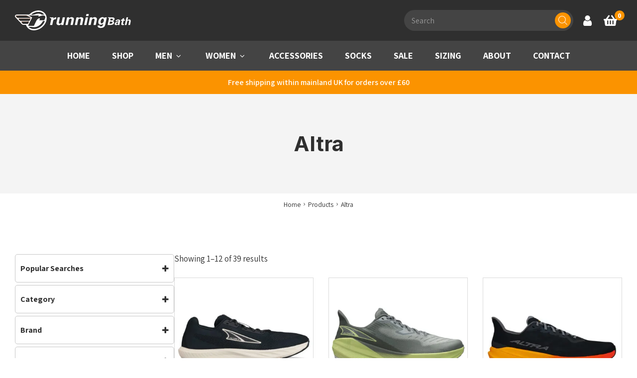

--- FILE ---
content_type: text/html; charset=UTF-8
request_url: https://www.runningbath.co.uk/product-category/altra/
body_size: 88910
content:
<!DOCTYPE html>
<html lang="en-GB">
<head>
    <meta charset="UTF-8"/>
<script>
var gform;gform||(document.addEventListener("gform_main_scripts_loaded",function(){gform.scriptsLoaded=!0}),document.addEventListener("gform/theme/scripts_loaded",function(){gform.themeScriptsLoaded=!0}),window.addEventListener("DOMContentLoaded",function(){gform.domLoaded=!0}),gform={domLoaded:!1,scriptsLoaded:!1,themeScriptsLoaded:!1,isFormEditor:()=>"function"==typeof InitializeEditor,callIfLoaded:function(o){return!(!gform.domLoaded||!gform.scriptsLoaded||!gform.themeScriptsLoaded&&!gform.isFormEditor()||(gform.isFormEditor()&&console.warn("The use of gform.initializeOnLoaded() is deprecated in the form editor context and will be removed in Gravity Forms 3.1."),o(),0))},initializeOnLoaded:function(o){gform.callIfLoaded(o)||(document.addEventListener("gform_main_scripts_loaded",()=>{gform.scriptsLoaded=!0,gform.callIfLoaded(o)}),document.addEventListener("gform/theme/scripts_loaded",()=>{gform.themeScriptsLoaded=!0,gform.callIfLoaded(o)}),window.addEventListener("DOMContentLoaded",()=>{gform.domLoaded=!0,gform.callIfLoaded(o)}))},hooks:{action:{},filter:{}},addAction:function(o,r,e,t){gform.addHook("action",o,r,e,t)},addFilter:function(o,r,e,t){gform.addHook("filter",o,r,e,t)},doAction:function(o){gform.doHook("action",o,arguments)},applyFilters:function(o){return gform.doHook("filter",o,arguments)},removeAction:function(o,r){gform.removeHook("action",o,r)},removeFilter:function(o,r,e){gform.removeHook("filter",o,r,e)},addHook:function(o,r,e,t,n){null==gform.hooks[o][r]&&(gform.hooks[o][r]=[]);var d=gform.hooks[o][r];null==n&&(n=r+"_"+d.length),gform.hooks[o][r].push({tag:n,callable:e,priority:t=null==t?10:t})},doHook:function(r,o,e){var t;if(e=Array.prototype.slice.call(e,1),null!=gform.hooks[r][o]&&((o=gform.hooks[r][o]).sort(function(o,r){return o.priority-r.priority}),o.forEach(function(o){"function"!=typeof(t=o.callable)&&(t=window[t]),"action"==r?t.apply(null,e):e[0]=t.apply(null,e)})),"filter"==r)return e[0]},removeHook:function(o,r,t,n){var e;null!=gform.hooks[o][r]&&(e=(e=gform.hooks[o][r]).filter(function(o,r,e){return!!(null!=n&&n!=o.tag||null!=t&&t!=o.priority)}),gform.hooks[o][r]=e)}});
</script>

    <title>Get the best deals on Altra at Running Bath</title>

    <meta name="viewport" content="width=device-width, initial-scale=1"/>
    <meta http-equiv="X-UA-Compatible" content="IE=edge"/>

    <meta name='robots' content='index, follow, max-image-preview:large, max-snippet:-1, max-video-preview:-1' />
	<style>img:is([sizes="auto" i], [sizes^="auto," i]) { contain-intrinsic-size: 3000px 1500px }</style>
	
	<!-- This site is optimized with the Yoast SEO plugin v26.3 - https://yoast.com/wordpress/plugins/seo/ -->
	<link rel="canonical" href="https://www.runningbath.co.uk/product-category/altra/" />
	<link rel="next" href="https://www.runningbath.co.uk/product-category/altra/page/2/" />
	<meta property="og:locale" content="en_GB" />
	<meta property="og:type" content="article" />
	<meta property="og:title" content="Get the best deals on Altra at Running Bath" />
	<meta property="og:url" content="https://www.runningbath.co.uk/product-category/altra/" />
	<meta property="og:site_name" content="Running Bath" />
	<meta name="twitter:card" content="summary_large_image" />
	<meta name="twitter:site" content="@runningbath" />
	<script type="application/ld+json" class="yoast-schema-graph">{"@context":"https://schema.org","@graph":[{"@type":"CollectionPage","@id":"https://www.runningbath.co.uk/product-category/altra/","url":"https://www.runningbath.co.uk/product-category/altra/","name":"Get the best deals on Altra at Running Bath","isPartOf":{"@id":"https://www.runningbath.co.uk/#website"},"primaryImageOfPage":{"@id":"https://www.runningbath.co.uk/product-category/altra/#primaryimage"},"image":{"@id":"https://www.runningbath.co.uk/product-category/altra/#primaryimage"},"thumbnailUrl":"https://www.runningbath.co.uk/wp-content/uploads/2025/03/AL0A85NE010-HERO_RIGHT.jpg","breadcrumb":{"@id":"https://www.runningbath.co.uk/product-category/altra/#breadcrumb"},"inLanguage":"en-GB"},{"@type":"ImageObject","inLanguage":"en-GB","@id":"https://www.runningbath.co.uk/product-category/altra/#primaryimage","url":"https://www.runningbath.co.uk/wp-content/uploads/2025/03/AL0A85NE010-HERO_RIGHT.jpg","contentUrl":"https://www.runningbath.co.uk/wp-content/uploads/2025/03/AL0A85NE010-HERO_RIGHT.jpg","width":1920,"height":1920,"caption":"running shoes uk"},{"@type":"BreadcrumbList","@id":"https://www.runningbath.co.uk/product-category/altra/#breadcrumb","itemListElement":[{"@type":"ListItem","position":1,"name":"Home","item":"https://www.runningbath.co.uk/"},{"@type":"ListItem","position":2,"name":"Altra"}]},{"@type":"WebSite","@id":"https://www.runningbath.co.uk/#website","url":"https://www.runningbath.co.uk/","name":"Running Bath","description":"Running Bath","potentialAction":[{"@type":"SearchAction","target":{"@type":"EntryPoint","urlTemplate":"https://www.runningbath.co.uk/?s={search_term_string}"},"query-input":{"@type":"PropertyValueSpecification","valueRequired":true,"valueName":"search_term_string"}}],"inLanguage":"en-GB"}]}</script>
	<!-- / Yoast SEO plugin. -->


<link rel='dns-prefetch' href='//maps.googleapis.com' />
<link rel='dns-prefetch' href='//www.google.com' />
<link rel='dns-prefetch' href='//cdnjs.cloudflare.com' />
		<!-- This site uses the Google Analytics by MonsterInsights plugin v9.9.1 - Using Analytics tracking - https://www.monsterinsights.com/ -->
				<script src="https://www.runningbath.co.uk/wp-content/plugins/google-analytics-premium/pro/assets/js/privacy-guard.min.js"  data-cfasync="false" data-wpfc-render="false"></script>
			<script src="//www.googletagmanager.com/gtag/js?id=G-NNZQNJ8G69"  data-cfasync="false" data-wpfc-render="false" async></script>
			<script data-cfasync="false" data-wpfc-render="false">
				var mi_version = '9.9.1';
				var mi_track_user = true;
				var mi_no_track_reason = '';
								var MonsterInsightsDefaultLocations = {"page_location":"https:\/\/www.runningbath.co.uk\/product-category\/altra\/"};
								if ( typeof MonsterInsightsPrivacyGuardFilter === 'function' ) {
					var MonsterInsightsLocations = (typeof MonsterInsightsExcludeQuery === 'object') ? MonsterInsightsPrivacyGuardFilter( MonsterInsightsExcludeQuery ) : MonsterInsightsPrivacyGuardFilter( MonsterInsightsDefaultLocations );
				} else {
					var MonsterInsightsLocations = (typeof MonsterInsightsExcludeQuery === 'object') ? MonsterInsightsExcludeQuery : MonsterInsightsDefaultLocations;
				}

								var disableStrs = [
										'ga-disable-G-NNZQNJ8G69',
									];

				/* Function to detect opted out users */
				function __gtagTrackerIsOptedOut() {
					for (var index = 0; index < disableStrs.length; index++) {
						if (document.cookie.indexOf(disableStrs[index] + '=true') > -1) {
							return true;
						}
					}

					return false;
				}

				/* Disable tracking if the opt-out cookie exists. */
				if (__gtagTrackerIsOptedOut()) {
					for (var index = 0; index < disableStrs.length; index++) {
						window[disableStrs[index]] = true;
					}
				}

				/* Opt-out function */
				function __gtagTrackerOptout() {
					for (var index = 0; index < disableStrs.length; index++) {
						document.cookie = disableStrs[index] + '=true; expires=Thu, 31 Dec 2099 23:59:59 UTC; path=/';
						window[disableStrs[index]] = true;
					}
				}

				if ('undefined' === typeof gaOptout) {
					function gaOptout() {
						__gtagTrackerOptout();
					}
				}
								window.dataLayer = window.dataLayer || [];

				window.MonsterInsightsDualTracker = {
					helpers: {},
					trackers: {},
				};
				if (mi_track_user) {
					function __gtagDataLayer() {
						dataLayer.push(arguments);
					}

					function __gtagTracker(type, name, parameters) {
						if (!parameters) {
							parameters = {};
						}

						if (parameters.send_to) {
							__gtagDataLayer.apply(null, arguments);
							return;
						}

						if (type === 'event') {
														parameters.send_to = monsterinsights_frontend.v4_id;
							var hookName = name;
							if (typeof parameters['event_category'] !== 'undefined') {
								hookName = parameters['event_category'] + ':' + name;
							}

							if (typeof MonsterInsightsDualTracker.trackers[hookName] !== 'undefined') {
								MonsterInsightsDualTracker.trackers[hookName](parameters);
							} else {
								__gtagDataLayer('event', name, parameters);
							}
							
						} else {
							__gtagDataLayer.apply(null, arguments);
						}
					}

					__gtagTracker('js', new Date());
					__gtagTracker('set', {
						'developer_id.dZGIzZG': true,
											});
					if ( MonsterInsightsLocations.page_location ) {
						__gtagTracker('set', MonsterInsightsLocations);
					}
										__gtagTracker('config', 'G-NNZQNJ8G69', {"forceSSL":"true","link_attribution":"true"} );
										window.gtag = __gtagTracker;										(function () {
						/* https://developers.google.com/analytics/devguides/collection/analyticsjs/ */
						/* ga and __gaTracker compatibility shim. */
						var noopfn = function () {
							return null;
						};
						var newtracker = function () {
							return new Tracker();
						};
						var Tracker = function () {
							return null;
						};
						var p = Tracker.prototype;
						p.get = noopfn;
						p.set = noopfn;
						p.send = function () {
							var args = Array.prototype.slice.call(arguments);
							args.unshift('send');
							__gaTracker.apply(null, args);
						};
						var __gaTracker = function () {
							var len = arguments.length;
							if (len === 0) {
								return;
							}
							var f = arguments[len - 1];
							if (typeof f !== 'object' || f === null || typeof f.hitCallback !== 'function') {
								if ('send' === arguments[0]) {
									var hitConverted, hitObject = false, action;
									if ('event' === arguments[1]) {
										if ('undefined' !== typeof arguments[3]) {
											hitObject = {
												'eventAction': arguments[3],
												'eventCategory': arguments[2],
												'eventLabel': arguments[4],
												'value': arguments[5] ? arguments[5] : 1,
											}
										}
									}
									if ('pageview' === arguments[1]) {
										if ('undefined' !== typeof arguments[2]) {
											hitObject = {
												'eventAction': 'page_view',
												'page_path': arguments[2],
											}
										}
									}
									if (typeof arguments[2] === 'object') {
										hitObject = arguments[2];
									}
									if (typeof arguments[5] === 'object') {
										Object.assign(hitObject, arguments[5]);
									}
									if ('undefined' !== typeof arguments[1].hitType) {
										hitObject = arguments[1];
										if ('pageview' === hitObject.hitType) {
											hitObject.eventAction = 'page_view';
										}
									}
									if (hitObject) {
										action = 'timing' === arguments[1].hitType ? 'timing_complete' : hitObject.eventAction;
										hitConverted = mapArgs(hitObject);
										__gtagTracker('event', action, hitConverted);
									}
								}
								return;
							}

							function mapArgs(args) {
								var arg, hit = {};
								var gaMap = {
									'eventCategory': 'event_category',
									'eventAction': 'event_action',
									'eventLabel': 'event_label',
									'eventValue': 'event_value',
									'nonInteraction': 'non_interaction',
									'timingCategory': 'event_category',
									'timingVar': 'name',
									'timingValue': 'value',
									'timingLabel': 'event_label',
									'page': 'page_path',
									'location': 'page_location',
									'title': 'page_title',
									'referrer' : 'page_referrer',
								};
								for (arg in args) {
																		if (!(!args.hasOwnProperty(arg) || !gaMap.hasOwnProperty(arg))) {
										hit[gaMap[arg]] = args[arg];
									} else {
										hit[arg] = args[arg];
									}
								}
								return hit;
							}

							try {
								f.hitCallback();
							} catch (ex) {
							}
						};
						__gaTracker.create = newtracker;
						__gaTracker.getByName = newtracker;
						__gaTracker.getAll = function () {
							return [];
						};
						__gaTracker.remove = noopfn;
						__gaTracker.loaded = true;
						window['__gaTracker'] = __gaTracker;
					})();
									} else {
										console.log("");
					(function () {
						function __gtagTracker() {
							return null;
						}

						window['__gtagTracker'] = __gtagTracker;
						window['gtag'] = __gtagTracker;
					})();
									}
			</script>
			
							<!-- / Google Analytics by MonsterInsights -->
				<script data-cfasync="false" data-wpfc-render="false">
			window.MonsterInsightsDualTracker.helpers.mapProductItem = function (uaItem) {
				var prefixIndex, prefixKey, mapIndex;
				
				var toBePrefixed = ['id', 'name', 'list_name', 'brand', 'category', 'variant'];

				var item = {};

				var fieldMap = {
					'price': 'price',
					'list_position': 'index',
					'quantity': 'quantity',
					'position': 'index',
				};

				for (mapIndex in fieldMap) {
					if (uaItem.hasOwnProperty(mapIndex)) {
						item[fieldMap[mapIndex]] = uaItem[mapIndex];
					}
				}

				for (prefixIndex = 0; prefixIndex < toBePrefixed.length; prefixIndex++) {
					prefixKey = toBePrefixed[prefixIndex];
					if (typeof uaItem[prefixKey] !== 'undefined') {
						item['item_' + prefixKey] = uaItem[prefixKey];
					}
				}

				return item;
			};

			MonsterInsightsDualTracker.trackers['view_item_list'] = function (parameters) {
				var items = parameters.items;
				var listName, itemIndex, item, itemListName;
				var lists = {
					'_': {items: [], 'send_to': monsterinsights_frontend.v4_id},
				};

				for (itemIndex = 0; itemIndex < items.length; itemIndex++) {
					item = MonsterInsightsDualTracker.helpers.mapProductItem(items[itemIndex]);

					if (typeof item['item_list_name'] === 'undefined') {
						lists['_'].items.push(item);
					} else {
						itemListName = item['item_list_name'];
						if (typeof lists[itemListName] === 'undefined') {
							lists[itemListName] = {
								'items': [],
								'item_list_name': itemListName,
								'send_to': monsterinsights_frontend.v4_id,
							};
						}

						lists[itemListName].items.push(item);
					}
				}

				for (listName in lists) {
					__gtagDataLayer('event', 'view_item_list', lists[listName]);
				}
			};

			MonsterInsightsDualTracker.trackers['select_content'] = function (parameters) {
				const items = parameters.items.map(MonsterInsightsDualTracker.helpers.mapProductItem);
				__gtagDataLayer('event', 'select_item', {items: items, send_to: parameters.send_to});
			};

			MonsterInsightsDualTracker.trackers['view_item'] = function (parameters) {
				const items = parameters.items.map(MonsterInsightsDualTracker.helpers.mapProductItem);
				__gtagDataLayer('event', 'view_item', {items: items, send_to: parameters.send_to});
			};
		</script>
			<script data-cfasync="false" data-wpfc-render="false">
		if (window.hasOwnProperty('MonsterInsightsDualTracker')){
			window.MonsterInsightsDualTracker.trackers['form:impression'] = function (parameters) {
				__gtagDataLayer('event', 'form_impression', {
					form_id: parameters.event_label,
					content_type: 'form',
					non_interaction: true,
					send_to: parameters.send_to,
				});
			};

			window.MonsterInsightsDualTracker.trackers['form:conversion'] = function (parameters) {
				__gtagDataLayer('event', 'generate_lead', {
					form_id: parameters.event_label,
					send_to: parameters.send_to,
				});
			};
		}
	</script>
	
<link rel='stylesheet' id='wp-block-library-css' href='https://www.runningbath.co.uk/wp-includes/css/dist/block-library/style.min.css?ver=6.8.3' media='all' />
<style id='classic-theme-styles-inline-css'>
/*! This file is auto-generated */
.wp-block-button__link{color:#fff;background-color:#32373c;border-radius:9999px;box-shadow:none;text-decoration:none;padding:calc(.667em + 2px) calc(1.333em + 2px);font-size:1.125em}.wp-block-file__button{background:#32373c;color:#fff;text-decoration:none}
</style>
<style id='safe-svg-svg-icon-style-inline-css'>
.safe-svg-cover{text-align:center}.safe-svg-cover .safe-svg-inside{display:inline-block;max-width:100%}.safe-svg-cover svg{fill:currentColor;height:100%;max-height:100%;max-width:100%;width:100%}

</style>
<style id='global-styles-inline-css'>
:root{--wp--preset--aspect-ratio--square: 1;--wp--preset--aspect-ratio--4-3: 4/3;--wp--preset--aspect-ratio--3-4: 3/4;--wp--preset--aspect-ratio--3-2: 3/2;--wp--preset--aspect-ratio--2-3: 2/3;--wp--preset--aspect-ratio--16-9: 16/9;--wp--preset--aspect-ratio--9-16: 9/16;--wp--preset--color--black: #000000;--wp--preset--color--cyan-bluish-gray: #abb8c3;--wp--preset--color--white: #ffffff;--wp--preset--color--pale-pink: #f78da7;--wp--preset--color--vivid-red: #cf2e2e;--wp--preset--color--luminous-vivid-orange: #ff6900;--wp--preset--color--luminous-vivid-amber: #fcb900;--wp--preset--color--light-green-cyan: #7bdcb5;--wp--preset--color--vivid-green-cyan: #00d084;--wp--preset--color--pale-cyan-blue: #8ed1fc;--wp--preset--color--vivid-cyan-blue: #0693e3;--wp--preset--color--vivid-purple: #9b51e0;--wp--preset--color--1: #fb9300;--wp--preset--color--2: #2f2f2f;--wp--preset--color--3: #dbdbdb;--wp--preset--color--4: #b20e15;--wp--preset--color--w: #fff;--wp--preset--color--b: #111;--wp--preset--color--n: #f4f4f4;--wp--preset--color--error: #a10808;--wp--preset--gradient--vivid-cyan-blue-to-vivid-purple: linear-gradient(135deg,rgba(6,147,227,1) 0%,rgb(155,81,224) 100%);--wp--preset--gradient--light-green-cyan-to-vivid-green-cyan: linear-gradient(135deg,rgb(122,220,180) 0%,rgb(0,208,130) 100%);--wp--preset--gradient--luminous-vivid-amber-to-luminous-vivid-orange: linear-gradient(135deg,rgba(252,185,0,1) 0%,rgba(255,105,0,1) 100%);--wp--preset--gradient--luminous-vivid-orange-to-vivid-red: linear-gradient(135deg,rgba(255,105,0,1) 0%,rgb(207,46,46) 100%);--wp--preset--gradient--very-light-gray-to-cyan-bluish-gray: linear-gradient(135deg,rgb(238,238,238) 0%,rgb(169,184,195) 100%);--wp--preset--gradient--cool-to-warm-spectrum: linear-gradient(135deg,rgb(74,234,220) 0%,rgb(151,120,209) 20%,rgb(207,42,186) 40%,rgb(238,44,130) 60%,rgb(251,105,98) 80%,rgb(254,248,76) 100%);--wp--preset--gradient--blush-light-purple: linear-gradient(135deg,rgb(255,206,236) 0%,rgb(152,150,240) 100%);--wp--preset--gradient--blush-bordeaux: linear-gradient(135deg,rgb(254,205,165) 0%,rgb(254,45,45) 50%,rgb(107,0,62) 100%);--wp--preset--gradient--luminous-dusk: linear-gradient(135deg,rgb(255,203,112) 0%,rgb(199,81,192) 50%,rgb(65,88,208) 100%);--wp--preset--gradient--pale-ocean: linear-gradient(135deg,rgb(255,245,203) 0%,rgb(182,227,212) 50%,rgb(51,167,181) 100%);--wp--preset--gradient--electric-grass: linear-gradient(135deg,rgb(202,248,128) 0%,rgb(113,206,126) 100%);--wp--preset--gradient--midnight: linear-gradient(135deg,rgb(2,3,129) 0%,rgb(40,116,252) 100%);--wp--preset--font-size--small: 10.928px;--wp--preset--font-size--medium: 20px;--wp--preset--font-size--large: 21.296px;--wp--preset--font-size--x-large: 42px;--wp--preset--font-size--smaller: 12.016px;--wp--preset--font-size--default: 16px;--wp--preset--font-size--larger: 19.36px;--wp--preset--font-size--huger: 25.776px;--wp--preset--font-size--huge: 31.184px;--wp--preset--spacing--20: 0.44rem;--wp--preset--spacing--30: 0.67rem;--wp--preset--spacing--40: 1rem;--wp--preset--spacing--50: 1.5rem;--wp--preset--spacing--60: 2.25rem;--wp--preset--spacing--70: 3.38rem;--wp--preset--spacing--80: 5.06rem;--wp--preset--shadow--natural: 6px 6px 9px rgba(0, 0, 0, 0.2);--wp--preset--shadow--deep: 12px 12px 50px rgba(0, 0, 0, 0.4);--wp--preset--shadow--sharp: 6px 6px 0px rgba(0, 0, 0, 0.2);--wp--preset--shadow--outlined: 6px 6px 0px -3px rgba(255, 255, 255, 1), 6px 6px rgba(0, 0, 0, 1);--wp--preset--shadow--crisp: 6px 6px 0px rgba(0, 0, 0, 1);}:where(.is-layout-flex){gap: 0.5em;}:where(.is-layout-grid){gap: 0.5em;}body .is-layout-flex{display: flex;}.is-layout-flex{flex-wrap: wrap;align-items: center;}.is-layout-flex > :is(*, div){margin: 0;}body .is-layout-grid{display: grid;}.is-layout-grid > :is(*, div){margin: 0;}:where(.wp-block-columns.is-layout-flex){gap: 2em;}:where(.wp-block-columns.is-layout-grid){gap: 2em;}:where(.wp-block-post-template.is-layout-flex){gap: 1.25em;}:where(.wp-block-post-template.is-layout-grid){gap: 1.25em;}.has-black-color{color: var(--wp--preset--color--black) !important;}.has-cyan-bluish-gray-color{color: var(--wp--preset--color--cyan-bluish-gray) !important;}.has-white-color{color: var(--wp--preset--color--white) !important;}.has-pale-pink-color{color: var(--wp--preset--color--pale-pink) !important;}.has-vivid-red-color{color: var(--wp--preset--color--vivid-red) !important;}.has-luminous-vivid-orange-color{color: var(--wp--preset--color--luminous-vivid-orange) !important;}.has-luminous-vivid-amber-color{color: var(--wp--preset--color--luminous-vivid-amber) !important;}.has-light-green-cyan-color{color: var(--wp--preset--color--light-green-cyan) !important;}.has-vivid-green-cyan-color{color: var(--wp--preset--color--vivid-green-cyan) !important;}.has-pale-cyan-blue-color{color: var(--wp--preset--color--pale-cyan-blue) !important;}.has-vivid-cyan-blue-color{color: var(--wp--preset--color--vivid-cyan-blue) !important;}.has-vivid-purple-color{color: var(--wp--preset--color--vivid-purple) !important;}.has-black-background-color{background-color: var(--wp--preset--color--black) !important;}.has-cyan-bluish-gray-background-color{background-color: var(--wp--preset--color--cyan-bluish-gray) !important;}.has-white-background-color{background-color: var(--wp--preset--color--white) !important;}.has-pale-pink-background-color{background-color: var(--wp--preset--color--pale-pink) !important;}.has-vivid-red-background-color{background-color: var(--wp--preset--color--vivid-red) !important;}.has-luminous-vivid-orange-background-color{background-color: var(--wp--preset--color--luminous-vivid-orange) !important;}.has-luminous-vivid-amber-background-color{background-color: var(--wp--preset--color--luminous-vivid-amber) !important;}.has-light-green-cyan-background-color{background-color: var(--wp--preset--color--light-green-cyan) !important;}.has-vivid-green-cyan-background-color{background-color: var(--wp--preset--color--vivid-green-cyan) !important;}.has-pale-cyan-blue-background-color{background-color: var(--wp--preset--color--pale-cyan-blue) !important;}.has-vivid-cyan-blue-background-color{background-color: var(--wp--preset--color--vivid-cyan-blue) !important;}.has-vivid-purple-background-color{background-color: var(--wp--preset--color--vivid-purple) !important;}.has-black-border-color{border-color: var(--wp--preset--color--black) !important;}.has-cyan-bluish-gray-border-color{border-color: var(--wp--preset--color--cyan-bluish-gray) !important;}.has-white-border-color{border-color: var(--wp--preset--color--white) !important;}.has-pale-pink-border-color{border-color: var(--wp--preset--color--pale-pink) !important;}.has-vivid-red-border-color{border-color: var(--wp--preset--color--vivid-red) !important;}.has-luminous-vivid-orange-border-color{border-color: var(--wp--preset--color--luminous-vivid-orange) !important;}.has-luminous-vivid-amber-border-color{border-color: var(--wp--preset--color--luminous-vivid-amber) !important;}.has-light-green-cyan-border-color{border-color: var(--wp--preset--color--light-green-cyan) !important;}.has-vivid-green-cyan-border-color{border-color: var(--wp--preset--color--vivid-green-cyan) !important;}.has-pale-cyan-blue-border-color{border-color: var(--wp--preset--color--pale-cyan-blue) !important;}.has-vivid-cyan-blue-border-color{border-color: var(--wp--preset--color--vivid-cyan-blue) !important;}.has-vivid-purple-border-color{border-color: var(--wp--preset--color--vivid-purple) !important;}.has-vivid-cyan-blue-to-vivid-purple-gradient-background{background: var(--wp--preset--gradient--vivid-cyan-blue-to-vivid-purple) !important;}.has-light-green-cyan-to-vivid-green-cyan-gradient-background{background: var(--wp--preset--gradient--light-green-cyan-to-vivid-green-cyan) !important;}.has-luminous-vivid-amber-to-luminous-vivid-orange-gradient-background{background: var(--wp--preset--gradient--luminous-vivid-amber-to-luminous-vivid-orange) !important;}.has-luminous-vivid-orange-to-vivid-red-gradient-background{background: var(--wp--preset--gradient--luminous-vivid-orange-to-vivid-red) !important;}.has-very-light-gray-to-cyan-bluish-gray-gradient-background{background: var(--wp--preset--gradient--very-light-gray-to-cyan-bluish-gray) !important;}.has-cool-to-warm-spectrum-gradient-background{background: var(--wp--preset--gradient--cool-to-warm-spectrum) !important;}.has-blush-light-purple-gradient-background{background: var(--wp--preset--gradient--blush-light-purple) !important;}.has-blush-bordeaux-gradient-background{background: var(--wp--preset--gradient--blush-bordeaux) !important;}.has-luminous-dusk-gradient-background{background: var(--wp--preset--gradient--luminous-dusk) !important;}.has-pale-ocean-gradient-background{background: var(--wp--preset--gradient--pale-ocean) !important;}.has-electric-grass-gradient-background{background: var(--wp--preset--gradient--electric-grass) !important;}.has-midnight-gradient-background{background: var(--wp--preset--gradient--midnight) !important;}.has-small-font-size{font-size: var(--wp--preset--font-size--small) !important;}.has-medium-font-size{font-size: var(--wp--preset--font-size--medium) !important;}.has-large-font-size{font-size: var(--wp--preset--font-size--large) !important;}.has-x-large-font-size{font-size: var(--wp--preset--font-size--x-large) !important;}
:where(.wp-block-post-template.is-layout-flex){gap: 1.25em;}:where(.wp-block-post-template.is-layout-grid){gap: 1.25em;}
:where(.wp-block-columns.is-layout-flex){gap: 2em;}:where(.wp-block-columns.is-layout-grid){gap: 2em;}
:root :where(.wp-block-pullquote){font-size: 1.5em;line-height: 1.6;}
</style>
<style id='woocommerce-inline-inline-css'>
.woocommerce form .form-row .required { visibility: visible; }
</style>
<link rel='stylesheet' id='alg-wc-wish-list-css' href='https://www.runningbath.co.uk/wp-content/plugins/wish-list-for-woocommerce/assets/css/alg-wc-wish-list.min.css?ver=250930-83156' media='all' />
<style id='alg-wc-wish-list-inline-css'>

				.alg-wc-wl-btn{
					transition: all 0.5s ease-in-out;
					opacity:1;					
				}
				.alg-wc-wl-btn.ajax-loading{
					cursor:default;
					opacity:0;
					pointer-events: none;
				}
			
</style>
<link rel='stylesheet' id='alg-wc-wish-list-izitoast-css' href='https://www.runningbath.co.uk/wp-content/plugins/wish-list-for-woocommerce/assets/vendor/izitoast/css/iziToast.min.css?ver=250930-83156' media='all' />
<link rel='stylesheet' id='woo-variation-swatches-css' href='https://www.runningbath.co.uk/wp-content/plugins/woo-variation-swatches/assets/css/frontend.min.css?ver=1759221004' media='all' />
<style id='woo-variation-swatches-inline-css'>
:root {
--wvs-tick:url("data:image/svg+xml;utf8,%3Csvg filter='drop-shadow(0px 0px 2px rgb(0 0 0 / .8))' xmlns='http://www.w3.org/2000/svg'  viewBox='0 0 30 30'%3E%3Cpath fill='none' stroke='%23ffffff' stroke-linecap='round' stroke-linejoin='round' stroke-width='4' d='M4 16L11 23 27 7'/%3E%3C/svg%3E");

--wvs-cross:url("data:image/svg+xml;utf8,%3Csvg filter='drop-shadow(0px 0px 5px rgb(255 255 255 / .6))' xmlns='http://www.w3.org/2000/svg' width='72px' height='72px' viewBox='0 0 24 24'%3E%3Cpath fill='none' stroke='%23ff0000' stroke-linecap='round' stroke-width='0.6' d='M5 5L19 19M19 5L5 19'/%3E%3C/svg%3E");
--wvs-single-product-item-width:30px;
--wvs-single-product-item-height:30px;
--wvs-single-product-item-font-size:16px}
</style>
<link rel='stylesheet' id='brands-styles-css' href='https://www.runningbath.co.uk/wp-content/plugins/woocommerce/assets/css/brands.css?ver=10.3.4' media='all' />
<link rel='stylesheet' id='dgwt-wcas-style-css' href='https://www.runningbath.co.uk/wp-content/plugins/ajax-search-for-woocommerce/assets/css/style.min.css?ver=1.31.0' media='all' />
<link rel='stylesheet' id='pwb-styles-frontend-css' href='https://www.runningbath.co.uk/wp-content/plugins/perfect-woocommerce-brands/build/frontend/css/style.css?ver=3.6.4' media='all' />
<link rel='stylesheet' id='fio-font-awesome-css' href='https://cdnjs.cloudflare.com/ajax/libs/font-awesome/5.15.3/css/all.min.css?ver=6.8.3' media='all' />
<link rel='stylesheet' id='wp-featherlight-css' href='https://www.runningbath.co.uk/wp-content/plugins/wp-featherlight/css/wp-featherlight.min.css?ver=1.3.4' media='all' />
<link rel='stylesheet' id='theme-theme-css-css' href='https://www.runningbath.co.uk/wp-content/themes/runningbath/assets/css/theme.css?ver=9a25dd144ebc936dacadcd91d286f3cd' media='all' />
<script src="https://www.runningbath.co.uk/wp-includes/js/jquery/jquery.min.js?ver=3.7.1" id="jquery-core-js"></script>
<script src="https://www.runningbath.co.uk/wp-includes/js/jquery/jquery-migrate.min.js?ver=3.4.1" id="jquery-migrate-js"></script>
<script id="jquery-js-after">
if (typeof (window.wpfReadyList) == "undefined") {
			var v = jQuery.fn.jquery;
			if (v && parseInt(v) >= 3 && window.self === window.top) {
				var readyList=[];
				window.originalReadyMethod = jQuery.fn.ready;
				jQuery.fn.ready = function(){
					if(arguments.length && arguments.length > 0 && typeof arguments[0] === "function") {
						readyList.push({"c": this, "a": arguments});
					}
					return window.originalReadyMethod.apply( this, arguments );
				};
				window.wpfReadyList = readyList;
			}}
</script>
<script src="https://www.runningbath.co.uk/wp-content/plugins/google-analytics-premium/assets/js/frontend-gtag.min.js?ver=9.9.1" id="monsterinsights-frontend-script-js" async data-wp-strategy="async"></script>
<script data-cfasync="false" data-wpfc-render="false" id='monsterinsights-frontend-script-js-extra'>var monsterinsights_frontend = {"js_events_tracking":"true","download_extensions":"doc,pdf,ppt,zip,xls,docx,pptx,xlsx","inbound_paths":"[{\"path\":\"\\\/go\\\/\",\"label\":\"affiliate\"},{\"path\":\"\\\/recommend\\\/\",\"label\":\"affiliate\"}]","home_url":"https:\/\/www.runningbath.co.uk","hash_tracking":"false","v4_id":"G-NNZQNJ8G69"};</script>
<script src="https://www.runningbath.co.uk/wp-content/plugins/woocommerce/assets/js/jquery-blockui/jquery.blockUI.min.js?ver=2.7.0-wc.10.3.4" id="wc-jquery-blockui-js" data-wp-strategy="defer"></script>
<script src="https://www.runningbath.co.uk/wp-content/plugins/woocommerce/assets/js/js-cookie/js.cookie.min.js?ver=2.1.4-wc.10.3.4" id="wc-js-cookie-js" defer data-wp-strategy="defer"></script>
<script id="woocommerce-js-extra">
var woocommerce_params = {"ajax_url":"\/wp-admin\/admin-ajax.php","wc_ajax_url":"\/?wc-ajax=%%endpoint%%","i18n_password_show":"Show password","i18n_password_hide":"Hide password"};
</script>
<script src="https://www.runningbath.co.uk/wp-content/plugins/woocommerce/assets/js/frontend/woocommerce.min.js?ver=10.3.4" id="woocommerce-js" defer data-wp-strategy="defer"></script>
<script id="wc-cart-fragments-js-extra">
var wc_cart_fragments_params = {"ajax_url":"\/wp-admin\/admin-ajax.php","wc_ajax_url":"\/?wc-ajax=%%endpoint%%","cart_hash_key":"wc_cart_hash_f06421b18312f9b5debf52a6accefd0b","fragment_name":"wc_fragments_f06421b18312f9b5debf52a6accefd0b","request_timeout":"5000"};
</script>
<script src="https://www.runningbath.co.uk/wp-content/plugins/woocommerce/assets/js/frontend/cart-fragments.min.js?ver=10.3.4" id="wc-cart-fragments-js" defer data-wp-strategy="defer"></script>
<link rel="https://api.w.org/" href="https://www.runningbath.co.uk/wp-json/" /><link rel="alternate" title="JSON" type="application/json" href="https://www.runningbath.co.uk/wp-json/wp/v2/product_cat/707" />
<link rel='stylesheet' id='39499-css' href='//www.runningbath.co.uk/wp-content/uploads/custom-css-js/39499.css?v=2832' media='all' />

<link rel='stylesheet' id='27284-css' href='//www.runningbath.co.uk/wp-content/uploads/custom-css-js/27284.css?v=210' media='all' />
<!-- Google tag (gtag.js) -->
<script async src="https://www.googletagmanager.com/gtag/js?id=AW-16774416798">
</script>
<script>
  window.dataLayer = window.dataLayer || [];
  function gtag(){dataLayer.push(arguments);}
  gtag('js', new Date());

  gtag('config', 'AW-16774416798');
</script>
<!-- This website runs the Product Feed PRO for WooCommerce by AdTribes.io plugin - version woocommercesea_option_installed_version -->
		<style>
			.dgwt-wcas-ico-magnifier,.dgwt-wcas-ico-magnifier-handler{max-width:20px}.dgwt-wcas-search-wrapp{max-width:600px}		</style>
		<meta name="theme-color" content="#fb9300"><meta name="msapplication-navbutton-color" content="#fb9300"><meta name="apple-mobile-web-app-status-bar-style" content="#fb9300">	<noscript><style>.woocommerce-product-gallery{ opacity: 1 !important; }</style></noscript>
	
		<!-- MonsterInsights Form Tracking -->
		<script data-cfasync="false" data-wpfc-render="false">
			function monsterinsights_forms_record_impression(event) {
				monsterinsights_add_bloom_forms_ids();
				var monsterinsights_forms = document.getElementsByTagName("form");
				var monsterinsights_forms_i;
				for (monsterinsights_forms_i = 0; monsterinsights_forms_i < monsterinsights_forms.length; monsterinsights_forms_i++) {
					var monsterinsights_form_id = monsterinsights_forms[monsterinsights_forms_i].getAttribute("id");
					var skip_conversion = false;
					/* Check to see if it's contact form 7 if the id isn't set */
					if (!monsterinsights_form_id) {
						monsterinsights_form_id = monsterinsights_forms[monsterinsights_forms_i].parentElement.getAttribute("id");
						if (monsterinsights_form_id && monsterinsights_form_id.lastIndexOf('wpcf7-f', 0) === 0) {
							/* If so, let's grab that and set it to be the form's ID*/
							var tokens = monsterinsights_form_id.split('-').slice(0, 2);
							var result = tokens.join('-');
							monsterinsights_forms[monsterinsights_forms_i].setAttribute("id", result);/* Now we can do just what we did above */
							monsterinsights_form_id = monsterinsights_forms[monsterinsights_forms_i].getAttribute("id");
						} else {
							monsterinsights_form_id = false;
						}
					}

					/* Check if it's Ninja Forms & id isn't set. */
					if (!monsterinsights_form_id && monsterinsights_forms[monsterinsights_forms_i].parentElement.className.indexOf('nf-form-layout') >= 0) {
						monsterinsights_form_id = monsterinsights_forms[monsterinsights_forms_i].parentElement.parentElement.parentElement.getAttribute('id');
						if (monsterinsights_form_id && 0 === monsterinsights_form_id.lastIndexOf('nf-form-', 0)) {
							/* If so, let's grab that and set it to be the form's ID*/
							tokens = monsterinsights_form_id.split('-').slice(0, 3);
							result = tokens.join('-');
							monsterinsights_forms[monsterinsights_forms_i].setAttribute('id', result);
							/* Now we can do just what we did above */
							monsterinsights_form_id = monsterinsights_forms[monsterinsights_forms_i].getAttribute('id');
							skip_conversion = true;
						}
					}

					if (monsterinsights_form_id && monsterinsights_form_id !== 'commentform' && monsterinsights_form_id !== 'adminbar-search') {
						__gtagTracker('event', 'impression', {
							event_category: 'form',
							event_label: monsterinsights_form_id,
							value: 1,
							non_interaction: true
						});

						/* If a WPForms Form, we can use custom tracking */
						if (monsterinsights_form_id && 0 === monsterinsights_form_id.lastIndexOf('wpforms-form-', 0)) {
							continue;
						}

						/* Formiddable Forms, use custom tracking */
						if (monsterinsights_forms_has_class(monsterinsights_forms[monsterinsights_forms_i], 'frm-show-form')) {
							continue;
						}

						/* If a Gravity Form, we can use custom tracking */
						if (monsterinsights_form_id && 0 === monsterinsights_form_id.lastIndexOf('gform_', 0)) {
							continue;
						}

						/* If Ninja forms, we use custom conversion tracking */
						if (skip_conversion) {
							continue;
						}

						var custom_conversion_mi_forms = false;
						if (custom_conversion_mi_forms) {
							continue;
						}

						if (window.jQuery) {
							(function (form_id) {
								jQuery(document).ready(function () {
									jQuery('#' + form_id).on('submit', monsterinsights_forms_record_conversion);
								});
							})(monsterinsights_form_id);
						} else {
							var __gaFormsTrackerWindow = window;
							if (__gaFormsTrackerWindow.addEventListener) {
								document.getElementById(monsterinsights_form_id).addEventListener("submit", monsterinsights_forms_record_conversion, false);
							} else {
								if (__gaFormsTrackerWindow.attachEvent) {
									document.getElementById(monsterinsights_form_id).attachEvent("onsubmit", monsterinsights_forms_record_conversion);
								}
							}
						}

					} else {
						continue;
					}
				}
			}

			function monsterinsights_forms_has_class(element, className) {
				return (' ' + element.className + ' ').indexOf(' ' + className + ' ') > -1;
			}

			function monsterinsights_forms_record_conversion(event) {
				var monsterinsights_form_conversion_id = event.target.id;
				var monsterinsights_form_action = event.target.getAttribute("miforms-action");
				if (monsterinsights_form_conversion_id && !monsterinsights_form_action) {
					document.getElementById(monsterinsights_form_conversion_id).setAttribute("miforms-action", "submitted");
					__gtagTracker('event', 'conversion', {
						event_category: 'form',
						event_label: monsterinsights_form_conversion_id,
						value: 1,
					});
				}
			}

			/* Attach the events to all clicks in the document after page and GA has loaded */
			function monsterinsights_forms_load() {
				if (typeof (__gtagTracker) !== 'undefined' && __gtagTracker) {
					var __gtagFormsTrackerWindow = window;
					if (__gtagFormsTrackerWindow.addEventListener) {
						__gtagFormsTrackerWindow.addEventListener("load", monsterinsights_forms_record_impression, false);
					} else {
						if (__gtagFormsTrackerWindow.attachEvent) {
							__gtagFormsTrackerWindow.attachEvent("onload", monsterinsights_forms_record_impression);
						}
					}
				} else {
					setTimeout(monsterinsights_forms_load, 200);
				}
			}

			/* Custom Ninja Forms impression tracking */
			if (window.jQuery) {
				jQuery(document).on('nfFormReady', function (e, layoutView) {
					var label = layoutView.el;
					label = label.substring(1, label.length);
					label = label.split('-').slice(0, 3).join('-');
					__gtagTracker('event', 'impression', {
						event_category: 'form',
						event_label: label,
						value: 1,
						non_interaction: true
					});
				});
			}

			/* Custom Bloom Form tracker */
			function monsterinsights_add_bloom_forms_ids() {
				var bloom_forms = document.querySelectorAll('.et_bloom_form_content form');
				if (bloom_forms.length > 0) {
					for (var i = 0; i < bloom_forms.length; i++) {
						if ('' === bloom_forms[i].id) {
							var form_parent_root = monsterinsights_find_parent_with_class(bloom_forms[i], 'et_bloom_optin');
							if (form_parent_root) {
								var classes = form_parent_root.className.split(' ');
								for (var j = 0; j < classes.length; ++j) {
									if (0 === classes[j].indexOf('et_bloom_optin')) {
										bloom_forms[i].id = classes[j];
									}
								}
							}
						}
					}
				}
			}

			function monsterinsights_find_parent_with_class(element, className) {
				if (element.parentNode && '' !== className) {
					if (element.parentNode.className.indexOf(className) >= 0) {
						return element.parentNode;
					} else {
						return monsterinsights_find_parent_with_class(element.parentNode, className);
					}
				}
				return false;
			}

			monsterinsights_forms_load();
		</script>
		<!-- End MonsterInsights Form Tracking -->
		
<link rel="icon" href="https://www.runningbath.co.uk/wp-content/uploads/2024/05/running-bath-logo-mark.svg" sizes="32x32" />
<link rel="icon" href="https://www.runningbath.co.uk/wp-content/uploads/2024/05/running-bath-logo-mark.svg" sizes="192x192" />
<link rel="apple-touch-icon" href="https://www.runningbath.co.uk/wp-content/uploads/2024/05/running-bath-logo-mark.svg" />
<meta name="msapplication-TileImage" content="https://www.runningbath.co.uk/wp-content/uploads/2024/05/running-bath-logo-mark.svg" />
		<style id="wp-custom-css">
			.wp-block-latest-posts__post-title { font-weight:700;
	font-size: 18px;}		</style>
		</head>
<body data-rsssl=1 class="archive tax-product_cat term-altra term-707 wp-embed-responsive wp-theme-fio-base-theme wp-child-theme-runningbath theme-fio-base-theme woocommerce woocommerce-page woocommerce-no-js woo-variation-swatches wvs-behavior-blur wvs-theme-runningbath wvs-mobile wvs-show-label wp-featherlight-captions" data-scroll-lock="true">


<aside aria-label="Skip to content">
    <a href="#site-main-layout" class="k-skip-link">
        Skip to content    </a>
</aside>
<div class="k-layout__overflow" id="site-top">

    <header class="k-header" id="site-header">
<nav class="k-header__main k-layout__outer" aria-label="Main Navigation">
    <div class="k-layout__inner">
        <div class="k-grid">
        <div class="k-sidebar k-header__main__identity">
    <div class="widget-odd widget-last widget-first widget-1 widget widget_media_image"><div class="widget-content"><a href="/"><img width="233" height="40" src="https://www.runningbath.co.uk/wp-content/uploads/2024/05/running-bath-logo.svg" class="image wp-image-27206  attachment-medium size-medium" alt="" style="max-width: 100%; height: auto;" decoding="async" /></a></div></div></div>

<div class="k-sidebar k-header__main__nav">
    <div class="widget-odd widget-first widget-1 widget woocommerce dgwt-wcas-widget"><div class="widget-content"><div  class="dgwt-wcas-search-wrapp dgwt-wcas-has-submit woocommerce dgwt-wcas-style-solaris js-dgwt-wcas-layout-classic dgwt-wcas-layout-classic js-dgwt-wcas-mobile-overlay-disabled">
		<form class="dgwt-wcas-search-form" role="search" action="https://www.runningbath.co.uk/" method="get">
		<div class="dgwt-wcas-sf-wrapp">
						<label class="screen-reader-text"
				   for="dgwt-wcas-search-input-1">Products search</label>

			<input id="dgwt-wcas-search-input-1"
				   type="search"
				   class="dgwt-wcas-search-input"
				   name="s"
				   value=""
				   placeholder="Search"
				   autocomplete="off"
							/>
			<div class="dgwt-wcas-preloader"></div>

			<div class="dgwt-wcas-voice-search"></div>

							<button type="submit"
						aria-label="Search"
						class="dgwt-wcas-search-submit">				<svg class="dgwt-wcas-ico-magnifier" xmlns="http://www.w3.org/2000/svg"
					 xmlns:xlink="http://www.w3.org/1999/xlink" x="0px" y="0px"
					 viewBox="0 0 51.539 51.361" xml:space="preserve">
		             <path 						 d="M51.539,49.356L37.247,35.065c3.273-3.74,5.272-8.623,5.272-13.983c0-11.742-9.518-21.26-21.26-21.26 S0,9.339,0,21.082s9.518,21.26,21.26,21.26c5.361,0,10.244-1.999,13.983-5.272l14.292,14.292L51.539,49.356z M2.835,21.082 c0-10.176,8.249-18.425,18.425-18.425s18.425,8.249,18.425,18.425S31.436,39.507,21.26,39.507S2.835,31.258,2.835,21.082z"/>
				</svg>
				</button>
			
			<input type="hidden" name="post_type" value="product"/>
			<input type="hidden" name="dgwt_wcas" value="1"/>

			
					</div>
	</form>
</div>
</div></div><div class="widget_text widget-even widget-2 k-widget--account-icon widget widget_custom_html"><div class="widget_text widget-content"><div class="textwidget custom-html-widget"><a href="/my-account">
	<i class="fa fa-user" aria-hidden="true"></i>
	<span class="k-sr-only">Account</span>
</a></div></div></div><div class="widget-odd widget-last widget-3 widget k-widget--wc-cart-link"><div class="widget-content">
<a href="https://www.runningbath.co.uk/basket/" class="k-widget--wc-cart-link__fragment k-btn--none k-btn--p-even" id="fio_wc_cart_link-4">
            <span class="k-widget--wc-cart-link__text k-sr-only">Basket</span>
            <span class="k-widget--wc-cart-link__icon">
        <i class="fas fa-shopping-basket" aria-hidden="true"></i>    </span>
            <span class="k-widget--wc-cart-link__item-count" data-aos="zoom-in"></span>
    </a></div></div></div>

        </div>
    </div>
</nav>


<nav class="k-header__mobile k-layout__outer" aria-label="Mobile Navigation">
    <div class="k-layout__inner">
        <div class="k-grid">
        <div class="k-sidebar k-header__mobile__left">
    <div class="widget-odd widget-first widget-1 widget k-widget--mobile-nav-toggle"><div class="widget-content">
<button class="k-btn k-btn--none k-btn--p-even" data-toggle data-toggle-action="toggle" data-toggle-open-text="Open Menu" data-toggle-close-text="Close Menu" aria-controls="mobile-off-screen" aria-expanded="false">
    <span class="k-sr-only">Menu</span>
    <span class="k-burger">
        <span class="k-burger__bar k-burger__bar--1"></span>
        <span class="k-burger__bar k-burger__bar--2"></span>
        <span class="k-burger__bar k-burger__bar--3"></span>
    </span>
</button></div></div><div class="widget-even widget-last widget-2 widget woocommerce dgwt-wcas-widget"><div class="widget-content"><div  class="dgwt-wcas-search-wrapp dgwt-wcas-has-submit woocommerce dgwt-wcas-style-solaris js-dgwt-wcas-layout-icon dgwt-wcas-layout-icon js-dgwt-wcas-mobile-overlay-disabled">
							<svg class="dgwt-wcas-loader-circular dgwt-wcas-icon-preloader" viewBox="25 25 50 50">
					<circle class="dgwt-wcas-loader-circular-path" cx="50" cy="50" r="20" fill="none"
						 stroke-miterlimit="10"/>
				</svg>
						<a href="#"  class="dgwt-wcas-search-icon js-dgwt-wcas-search-icon-handler" aria-label="Open search bar">				<svg class="dgwt-wcas-ico-magnifier-handler" xmlns="http://www.w3.org/2000/svg"
					 xmlns:xlink="http://www.w3.org/1999/xlink" x="0px" y="0px"
					 viewBox="0 0 51.539 51.361" xml:space="preserve">
		             <path 						 d="M51.539,49.356L37.247,35.065c3.273-3.74,5.272-8.623,5.272-13.983c0-11.742-9.518-21.26-21.26-21.26 S0,9.339,0,21.082s9.518,21.26,21.26,21.26c5.361,0,10.244-1.999,13.983-5.272l14.292,14.292L51.539,49.356z M2.835,21.082 c0-10.176,8.249-18.425,18.425-18.425s18.425,8.249,18.425,18.425S31.436,39.507,21.26,39.507S2.835,31.258,2.835,21.082z"/>
				</svg>
				</a>
		<div class="dgwt-wcas-search-icon-arrow"></div>
		<form class="dgwt-wcas-search-form" role="search" action="https://www.runningbath.co.uk/" method="get">
		<div class="dgwt-wcas-sf-wrapp">
						<label class="screen-reader-text"
				   for="dgwt-wcas-search-input-2">Products search</label>

			<input id="dgwt-wcas-search-input-2"
				   type="search"
				   class="dgwt-wcas-search-input"
				   name="s"
				   value=""
				   placeholder="Search"
				   autocomplete="off"
							/>
			<div class="dgwt-wcas-preloader"></div>

			<div class="dgwt-wcas-voice-search"></div>

							<button type="submit"
						aria-label="Search"
						class="dgwt-wcas-search-submit">				<svg class="dgwt-wcas-ico-magnifier" xmlns="http://www.w3.org/2000/svg"
					 xmlns:xlink="http://www.w3.org/1999/xlink" x="0px" y="0px"
					 viewBox="0 0 51.539 51.361" xml:space="preserve">
		             <path 						 d="M51.539,49.356L37.247,35.065c3.273-3.74,5.272-8.623,5.272-13.983c0-11.742-9.518-21.26-21.26-21.26 S0,9.339,0,21.082s9.518,21.26,21.26,21.26c5.361,0,10.244-1.999,13.983-5.272l14.292,14.292L51.539,49.356z M2.835,21.082 c0-10.176,8.249-18.425,18.425-18.425s18.425,8.249,18.425,18.425S31.436,39.507,21.26,39.507S2.835,31.258,2.835,21.082z"/>
				</svg>
				</button>
			
			<input type="hidden" name="post_type" value="product"/>
			<input type="hidden" name="dgwt_wcas" value="1"/>

			
					</div>
	</form>
</div>
</div></div></div>

<div class="k-sidebar k-header__mobile__identity">
    <div class="widget-odd widget-last widget-first widget-1 widget widget_media_image"><div class="widget-content"><a href="/"><img width="55" height="34" src="https://www.runningbath.co.uk/wp-content/uploads/2024/05/running-bath-logo-mark.svg" class="image wp-image-27208  attachment-medium size-medium" alt="" style="max-width: 100%; height: auto;" decoding="async" /></a></div></div></div>

<div class="k-sidebar k-header__mobile__right">
    <div class="widget_text widget-odd widget-first widget-1 k-widget--account-icon widget widget_custom_html"><div class="widget_text widget-content"><div class="textwidget custom-html-widget"><a href="/my-account">
	<i class="fa fa-user" aria-hidden="true"></i>
	<span class="k-sr-only">Account</span>
</a></div></div></div><div class="widget-even widget-last widget-2 widget k-widget--wc-cart-link"><div class="widget-content">
<a href="https://www.runningbath.co.uk/basket/" class="k-widget--wc-cart-link__fragment k-btn--none k-btn--p-even" id="fio_wc_cart_link-5">
            <span class="k-widget--wc-cart-link__text k-sr-only">Basket</span>
            <span class="k-widget--wc-cart-link__icon">
        <i class="fas fa-shopping-basket" aria-hidden="true"></i>    </span>
            <span class="k-widget--wc-cart-link__item-count" data-aos="zoom-in"></span>
    </a></div></div></div>

        </div>
    </div>
</nav>


<nav class="k-header__shop k-layout__outer" aria-label="Shop Navigation">
    <div class="k-layout__inner">
        <div class="k-grid">
        <div class="k-sidebar k-header__shop__main">
    <div class="widget-odd widget-last widget-first widget-1 widget k-widget--mega-menu"><div class="widget-content"><div class="k-mega-menu" data-mega-menu='{&quot;openOn&quot;:[&quot;click&quot;,&quot;mouseenter__disabled&quot;],&quot;closeOn&quot;:[&quot;click&quot;,&quot;clickout&quot;,&quot;button&quot;,&quot;mouseleave__disabled&quot;],&quot;usePopper&quot;:false,&quot;popperPlacement&quot;:&quot;bottom&quot;,&quot;popperOffset&quot;:[0,2],&quot;popperUseArrow&quot;:true}'><div class="k-mega-menu__top-level-item" data-mega-menu-top-level><div class="k-mega-menu__top-level-item__wrapper"><a href="https://www.runningbath.co.uk/" class="k-mega-menu__top-level-item__link">HOME</a></div></div><div class="k-mega-menu__top-level-item" data-mega-menu-top-level><div class="k-mega-menu__top-level-item__wrapper"><a href="https://www.runningbath.co.uk/shop/" class="k-mega-menu__top-level-item__link">SHOP</a></div></div><div class="k-mega-menu__top-level-item k-mega-menu__top-level-item--has-dropdown k-mega-menu__top-level-item--has-trigger" data-mega-menu-top-level><div class="k-mega-menu__top-level-item__wrapper"><a href="#" class="k-mega-menu__top-level-item__link" data-mega-menu-top-level-trigger aria-expanded="false" aria-controls="mega-menu-dropdown--690e5f59b9e9b" role="button">MEN</a><a href="#" class="k-mega-menu__top-level-item__trigger" data-mega-menu-top-level-trigger aria-expanded="false" aria-controls="mega-menu-dropdown--690e5f59b9e9b" role="button"><span class="k-sr-only">Menu</span> <i class="fa fa-angle-down" aria-hidden="true"></i></a></div>
<div class="k-mega-menu__dropdown" id="mega-menu-dropdown--690e5f59b9e9b" data-mega-menu-dropdown aria-hidden="true" role="region">
    <div class="k-mega-menu__dropdown__wrapper">
        <div class="k-layout__inner">
                        <div class="k-grid">
                                                        <div class="k-mega-menu__column k-grid__col k-sz--3/12">
                                                    <div class="k-mega-menu__column__title">FOOTWEAR</div>
                                                                            <div class="k-mega-menu__item k-mega-menu__item--custom-menu"><ul class="k-mega-menu__item--custom-menu__links"><li class="k-mega-menu__item--custom-menu__link"><a href="https://www.runningbath.co.uk/shop/?product_tag_0=mens&product_tag_1=footwear&product_tag_3=road-shoes" target="_self">Road</a></li><li class="k-mega-menu__item--custom-menu__link"><a href="https://www.runningbath.co.uk/shop/?product_tag_0=mens&product_tag_1=footwear&product_tag_3=off-road-shoes&wpf_fbv=1" target="_self">Off Road</a></li><li class="k-mega-menu__item--custom-menu__link"><a href="https://www.runningbath.co.uk/shop/?product_tag_0=mens&product_tag_1=footwear&product_tag_5=performance" target="_self">Performance</a></li><li class="k-mega-menu__item--custom-menu__link"><a href="https://www.runningbath.co.uk/shop/?product_tag_0=mens&product_tag_1=footwear&product_tag_5=carbon-plate" target="_self">Carbon Plated</a></li><li class="k-mega-menu__item--custom-menu__link"><a href="https://www.runningbath.co.uk/shop/?product_tag_0=mens&product_tag_1=footwear&product_tag_3=waterproof" target="_self">Waterproof</a></li><li class="k-mega-menu__item--custom-menu__link"><a href="https://www.runningbath.co.uk/shop/?product_tag_0=mens&product_tag_1=footwear&product_tag_3=track-field" target="_self">Track & Field</a></li></ul></div>                                                    <div class="k-mega-menu__item k-mega-menu__item--custom-content view-all"><div class="k-mega-menu__item--custom-content__content k-content"><p><a class="k-btn k-btn--1" href="https://www.runningbath.co.uk/shop/?product_tag_0=mens&amp;product_tag_1=footwear">View All Footwear</a></p>
</div></div>                                            </div>
                                                        <div class="k-mega-menu__column k-grid__col k-sz--3/12">
                                                    <div class="k-mega-menu__column__title">CLOTHING</div>
                                                                            <div class="k-mega-menu__item k-mega-menu__item--custom-menu"><ul class="k-mega-menu__item--custom-menu__links"><li class="k-mega-menu__item--custom-menu__link"><a href="https://www.runningbath.co.uk/shop/?product_tag_0=mens&product_tag_1=clothing&clothing=true&product_tag_3=bottoms" target="_self">Bottoms</a></li><li class="k-mega-menu__item--custom-menu__link"><a href="https://www.runningbath.co.uk/shop/?product_tag_0=mens&product_tag_1=clothing&clothing=true&product_tag_3=jackets" target="_self">Jackets</a></li><li class="k-mega-menu__item--custom-menu__link"><a href="https://www.runningbath.co.uk/shop/?product_tag_0=mens&product_tag_1=clothing&clothing=true&product_tag_3=shorts" target="_self">Shorts</a></li><li class="k-mega-menu__item--custom-menu__link"><a href="https://www.runningbath.co.uk/shop/?product_tag_0=mens&product_tag_1=clothing&clothing=true&product_tag_3=tops-long-sleeve" target="_self">Tops - Long Sleeve</a></li><li class="k-mega-menu__item--custom-menu__link"><a href="https://www.runningbath.co.uk/shop/?product_tag_0=mens&product_tag_1=clothing&clothing=true&product_tag_3=tops-short-sleeve" target="_self">Tops - Short Sleeve</a></li><li class="k-mega-menu__item--custom-menu__link"><a href="https://www.runningbath.co.uk/shop/?product_tag_0=mens&product_tag_1=clothing&clothing=true&product_tag_3=vests" target="_self">Vests</a></li></ul></div>                                                    <div class="k-mega-menu__item k-mega-menu__item--custom-content view-all"><div class="k-mega-menu__item--custom-content__content k-content"><p><a class="k-btn k-btn--1" href="https://www.runningbath.co.uk/shop/?product_tag_0=mens&amp;product_tag_1=clothing&amp;clothing=true">View All Clothing</a></p>
</div></div>                                            </div>
                                                        <div class="k-mega-menu__column k-grid__col k-sz--3/12">
                                                    <div class="k-mega-menu__column__title">TOP BRANDS</div>
                                                                            <div class="k-mega-menu__item k-mega-menu__item--custom-menu"><ul class="k-mega-menu__item--custom-menu__links"><li class="k-mega-menu__item--custom-menu__link"><a href="https://www.runningbath.co.uk/shop/?product_tag_0=mens&product_tag_1=adidas" target="_self">Adidas</a></li><li class="k-mega-menu__item--custom-menu__link"><a href="https://www.runningbath.co.uk/shop/?product_tag_0=mens&product_tag_1=asics" target="_self">Asics</a></li><li class="k-mega-menu__item--custom-menu__link"><a href="https://www.runningbath.co.uk/shop/?product_tag_0=mens&product_tag_1=brooks" target="_self">Brooks</a></li><li class="k-mega-menu__item--custom-menu__link"><a href="https://www.runningbath.co.uk/shop/?product_tag_0=mens&product_tag_1=hoka-one-one" target="_self">Hoka</a></li><li class="k-mega-menu__item--custom-menu__link"><a href="https://www.runningbath.co.uk/shop/?product_tag_0=mens&product_tag_1=mizuno" target="_self">Mizuno</a></li><li class="k-mega-menu__item--custom-menu__link"><a href="https://www.runningbath.co.uk/shop/?product_tag_0=mens&product_tag_1=nike" target="_self">Nike</a></li></ul></div>                                                    <div class="k-mega-menu__item k-mega-menu__item--custom-content view-all"><div class="k-mega-menu__item--custom-content__content k-content"><p><a class="k-btn k-btn--1" href="https://www.runningbath.co.uk/brands/">View All Brands</a></p>
</div></div>                                            </div>
                                                        <div class="k-mega-menu__column k-grid__col k-sz--3/12">
                                                    <div class="k-mega-menu__column__title">OTHER LINKS</div>
                                                                            <div class="k-mega-menu__item k-mega-menu__item--custom-content"><div class="k-mega-menu__item--custom-content__content k-content"><p><a class="k-btn k-btn--1" href="https://www.runningbath.co.uk/product-tag/mens+sale/">View All Sale Items</a></p>
<p><a class="k-btn k-btn--1" href="https://www.runningbath.co.uk/shop/?product_tag_0=mens">View All Men&#8217;s Items</a></p>
</div></div>                                            </div>
                            </div>
        </div>
    </div>
</div></div><div class="k-mega-menu__top-level-item k-mega-menu__top-level-item--has-dropdown k-mega-menu__top-level-item--has-trigger" data-mega-menu-top-level><div class="k-mega-menu__top-level-item__wrapper"><a href="#" class="k-mega-menu__top-level-item__link" data-mega-menu-top-level-trigger aria-expanded="false" aria-controls="mega-menu-dropdown--690e5f59ba0bd" role="button">WOMEN</a><a href="#" class="k-mega-menu__top-level-item__trigger" data-mega-menu-top-level-trigger aria-expanded="false" aria-controls="mega-menu-dropdown--690e5f59ba0bd" role="button"><span class="k-sr-only">Menu</span> <i class="fa fa-angle-down" aria-hidden="true"></i></a></div>
<div class="k-mega-menu__dropdown" id="mega-menu-dropdown--690e5f59ba0bd" data-mega-menu-dropdown aria-hidden="true" role="region">
    <div class="k-mega-menu__dropdown__wrapper">
        <div class="k-layout__inner">
                        <div class="k-grid">
                                                        <div class="k-mega-menu__column k-grid__col k-sz--3/12">
                                                    <div class="k-mega-menu__column__title">FOOTWEAR</div>
                                                                            <div class="k-mega-menu__item k-mega-menu__item--custom-menu"><ul class="k-mega-menu__item--custom-menu__links"><li class="k-mega-menu__item--custom-menu__link"><a href="https://www.runningbath.co.uk/shop/?product_tag_1=footwear&product_tag_0=womens&product_tag_3=road-shoes" target="_self">Road</a></li><li class="k-mega-menu__item--custom-menu__link"><a href="https://www.runningbath.co.uk/shop/?product_tag_1=footwear&product_tag_3=off-road-shoes&wpf_fbv=1&product_tag_0=womens" target="_self">Off Road</a></li><li class="k-mega-menu__item--custom-menu__link"><a href="https://www.runningbath.co.uk/shop/?product_tag_1=footwear&product_tag_0=womens&product_tag_5=performance" target="_self">Performance</a></li><li class="k-mega-menu__item--custom-menu__link"><a href="https://www.runningbath.co.uk/shop/?product_tag_1=footwear&product_tag_0=womens&product_tag_5=carbon-plate" target="_self">Carbon Plated</a></li><li class="k-mega-menu__item--custom-menu__link"><a href="https://www.runningbath.co.uk/shop/?product_tag_1=footwear&product_tag_0=womens&product_tag_5=waterproof" target="_self">Waterproof</a></li><li class="k-mega-menu__item--custom-menu__link"><a href="https://www.runningbath.co.uk/shop/?product_tag_1=footwear&product_tag_0=womens&product_tag_3=track-field" target="_self">Track & Field</a></li></ul></div>                                                    <div class="k-mega-menu__item k-mega-menu__item--custom-content view-all"><div class="k-mega-menu__item--custom-content__content k-content"><p><a class="k-btn k-btn--1" href="https://www.runningbath.co.uk/shop/?product_tag_1=footwear&amp;product_tag_0=womens">View All Footwear</a></p>
</div></div>                                            </div>
                                                        <div class="k-mega-menu__column k-grid__col k-sz--3/12">
                                                    <div class="k-mega-menu__column__title">CLOTHING</div>
                                                                            <div class="k-mega-menu__item k-mega-menu__item--custom-menu"><ul class="k-mega-menu__item--custom-menu__links"><li class="k-mega-menu__item--custom-menu__link"><a href="https://www.runningbath.co.uk/shop/?product_tag_1=clothing&clothing=true&product_tag_0=womens&clothing=true&product_tag_3=bottoms" target="_self">Bottoms</a></li><li class="k-mega-menu__item--custom-menu__link"><a href="https://www.runningbath.co.uk/shop/?product_tag_1=clothing&clothing=true&product_tag_0=womens&clothing=true&product_tag_3=jackets" target="_self">Jackets</a></li><li class="k-mega-menu__item--custom-menu__link"><a href="https://www.runningbath.co.uk/shop/?product_tag_1=clothing&clothing=true&product_tag_0=womens&clothing=true&product_tag_3=shorts" target="_self">Shorts</a></li><li class="k-mega-menu__item--custom-menu__link"><a href="https://www.runningbath.co.uk/shop/?product_tag_1=clothing&clothing=true&product_tag_0=womens&clothing=true&product_tag_3=tops-long-sleeve" target="_self">Tops - Long Sleeve</a></li><li class="k-mega-menu__item--custom-menu__link"><a href="https://www.runningbath.co.uk/shop/?product_tag_1=clothing&clothing=true&product_tag_0=womens&clothing=true&product_tag_3=tops-short-sleeve" target="_self">Tops - Short Sleeve</a></li><li class="k-mega-menu__item--custom-menu__link"><a href="https://www.runningbath.co.uk/shop/?product_tag_1=clothing&clothing=true&product_tag_0=womens&clothing=true&product_tag_3=vests" target="_self">Vests</a></li></ul></div>                                                    <div class="k-mega-menu__item k-mega-menu__item--custom-content view-all"><div class="k-mega-menu__item--custom-content__content k-content"><p><a class="k-btn k-btn--1" href="https://www.runningbath.co.uk/shop/?product_tag_1=clothing&amp;clothing=true&amp;product_tag_0=womens&amp;clothing=true">View All Clothing</a></p>
</div></div>                                            </div>
                                                        <div class="k-mega-menu__column k-grid__col k-sz--3/12">
                                                    <div class="k-mega-menu__column__title">TOP BRANDS</div>
                                                                            <div class="k-mega-menu__item k-mega-menu__item--custom-menu"><ul class="k-mega-menu__item--custom-menu__links"><li class="k-mega-menu__item--custom-menu__link"><a href="https://www.runningbath.co.uk/shop/?product_tag_0=womens&product_tag_1=adidas" target="_self">Adidas</a></li><li class="k-mega-menu__item--custom-menu__link"><a href="https://www.runningbath.co.uk/shop/?product_tag_0=womens&product_tag_1=asics" target="_self">Asics</a></li><li class="k-mega-menu__item--custom-menu__link"><a href="https://www.runningbath.co.uk/shop/?product_tag_0=womens&product_tag_1=brooks" target="_self">Brooks</a></li><li class="k-mega-menu__item--custom-menu__link"><a href="https://www.runningbath.co.uk/shop/?product_tag_0=womens&product_tag_1=hoka-one-one" target="_self">Hoka</a></li><li class="k-mega-menu__item--custom-menu__link"><a href="https://www.runningbath.co.uk/shop/?product_tag_0=womens&product_tag_1=mizuno" target="_self">Mizuno</a></li><li class="k-mega-menu__item--custom-menu__link"><a href="https://www.runningbath.co.uk/shop/?product_tag_0=womens&product_tag_1=nike" target="_self">Nike</a></li></ul></div>                                                    <div class="k-mega-menu__item k-mega-menu__item--custom-content view-all"><div class="k-mega-menu__item--custom-content__content k-content"><p><a class="k-btn k-btn--1" href="https://www.runningbath.co.uk/brands/">View All Brands</a></p>
</div></div>                                            </div>
                                                        <div class="k-mega-menu__column k-grid__col k-sz--3/12">
                                                    <div class="k-mega-menu__column__title">OTHER LINKS</div>
                                                                            <div class="k-mega-menu__item k-mega-menu__item--custom-content view-all"><div class="k-mega-menu__item--custom-content__content k-content"><p><a class="k-btn k-btn--1" href="https://www.runningbath.co.uk/product-tag/womens+sale/">View All Sale Items</a></p>
<p><a class="k-btn k-btn--1" href="https://www.runningbath.co.uk/shop/?product_tag_0=womens">View All Women&#8217;s Items</a></p>
</div></div>                                            </div>
                            </div>
        </div>
    </div>
</div></div><div class="k-mega-menu__top-level-item" data-mega-menu-top-level><div class="k-mega-menu__top-level-item__wrapper"><a href="https://www.runningbath.co.uk/shop/?accessories=true&product_tag_3=accessories" class="k-mega-menu__top-level-item__link">ACCESSORIES</a></div></div><div class="k-mega-menu__top-level-item" data-mega-menu-top-level><div class="k-mega-menu__top-level-item__wrapper"><a href="https://www.runningbath.co.uk/product-category/clothing/socks/" class="k-mega-menu__top-level-item__link">SOCKS</a></div></div><div class="k-mega-menu__top-level-item" data-mega-menu-top-level><div class="k-mega-menu__top-level-item__wrapper"><a href="https://www.runningbath.co.uk/product-tag/sale/" class="k-mega-menu__top-level-item__link">SALE</a></div></div><div class="k-mega-menu__top-level-item" data-mega-menu-top-level><div class="k-mega-menu__top-level-item__wrapper"><a href="https://www.runningbath.co.uk/sizing/" class="k-mega-menu__top-level-item__link">SIZING</a></div></div><div class="k-mega-menu__top-level-item" data-mega-menu-top-level><div class="k-mega-menu__top-level-item__wrapper"><a href="https://www.runningbath.co.uk/about-us/" class="k-mega-menu__top-level-item__link">ABOUT</a></div></div><div class="k-mega-menu__top-level-item" data-mega-menu-top-level><div class="k-mega-menu__top-level-item__wrapper"><a href="https://www.runningbath.co.uk/contact/" class="k-mega-menu__top-level-item__link">CONTACT</a></div></div></div></div></div></div>

        </div>
    </div>
</nav>


<nav class="k-header__cta k-layout__outer" aria-label="CTA Navigation">
    <div class="k-layout__inner">
        <div class="k-grid">
        <div class="k-sidebar k-header__cta__main">
    <div class="widget_text widget-odd widget-last widget-first widget-1 widget widget_custom_html"><div class="widget_text widget-content"><div class="textwidget custom-html-widget">Free shipping within mainland UK for orders over £60</div></div></div></div>

        </div>
    </div>
</nav>

</header><div class="k-off-screen k-off-screen--r" id="mobile-off-screen" data-off-screen="true" data-off-screen-lock="true" data-off-screen-swipe-close="right" aria-hidden="true">
    <div class="k-off-screen__content k-off-screen__content--r" data-off-screen-content="true">

        <div class="k-off-screen__close k-d--flex k-flex-jc--end k-pt--6 k-pb--2 k-layout__outer">
            <button class="k-btn" data-toggle="true" data-toggle-action="close" aria-controls="mobile-off-screen" aria-expanded="false">
                <span class="k-sr-only">Close Menu</span>
                <span class="k-burger">
                    <span class="k-burger__bar k-burger__bar--1"></span>
                    <span class="k-burger__bar k-burger__bar--2"></span>
                    <span class="k-burger__bar k-burger__bar--3"></span>
                </span>
            </button>
        </div>

        
        
<nav class="k-mobile__main k-layout__outer" aria-label="Mobile Navigation">
    <div class="k-layout__inner">
        <div class="k-grid">
        <div class="k-sidebar k-grid__col k-mobile__1">
    <div class="widget-odd widget-last widget-first widget-1 widget widget_nav_menu"><div class="widget-content"><div class="k-nav-container"><ul class="menu k-nav k-nav--vertical k-nav--lined" id="menu-mobile-menu" data-menu data-nav-depth="0"><li class="k-nav__item  menu-item menu-item-type-post_type menu-item-object-page menu-item-home" id="menu-item-27377"><a href="https://www.runningbath.co.uk/" class="k-nav__link">Home</a></li>
<li class="k-nav__item  menu-item menu-item-type-post_type menu-item-object-page menu-item-has-children" id="menu-item-27381"><a href="https://www.runningbath.co.uk/shop/" class="k-nav__link">Shop</a>
<button class="k-nav__btn" data-toggle="true" aria-expanded="false" aria-controls="submenu_690e5f59bc1b3">
    <span class="k-sr-only" data-toggle-text-open="Open Menu" data-toggle-text-close="Close Menu"></span>
    <i class="k-icon--angle-down" aria-hidden="true"></i>
</button>
<ul class="k-nav__dropdown" id="submenu_690e5f59bc1b3" data-nav-depth="1"><li class="k-nav__item  menu-item menu-item-type-custom menu-item-object-custom menu-item-has-children" id="menu-item-27384"><a href="https://www.runningbath.co.uk/shop/?product_tag_0=mens" class="k-nav__link">Mens</a>
<button class="k-nav__btn" data-toggle="true" aria-expanded="false" aria-controls="submenu_690e5f59bc250">
    <span class="k-sr-only" data-toggle-text-open="Open Menu" data-toggle-text-close="Close Menu"></span>
    <i class="k-icon--angle-down" aria-hidden="true"></i>
</button>
<ul class="k-nav__dropdown" id="submenu_690e5f59bc250" data-nav-depth="2"><li class="k-nav__item  menu-item menu-item-type-custom menu-item-object-custom menu-item-has-children" id="menu-item-27386"><a href="https://www.runningbath.co.uk/shop/?product_tag_0=mens&#038;product_tag_1=footwear" class="k-nav__link">Footwear</a>
<button class="k-nav__btn" data-toggle="true" aria-expanded="false" aria-controls="submenu_690e5f59bc2e2">
    <span class="k-sr-only" data-toggle-text-open="Open Menu" data-toggle-text-close="Close Menu"></span>
    <i class="k-icon--angle-down" aria-hidden="true"></i>
</button>
<ul class="k-nav__dropdown" id="submenu_690e5f59bc2e2" data-nav-depth="3"><li class="k-nav__item  menu-item menu-item-type-custom menu-item-object-custom" id="menu-item-27387"><a href="https://www.runningbath.co.uk/shop/?product_tag_0=mens&#038;product_tag_1=footwear&#038;product_tag_3=road-shoes" class="k-nav__link">Road</a></li>
<li class="k-nav__item  menu-item menu-item-type-custom menu-item-object-custom" id="menu-item-27388"><a href="https://www.runningbath.co.uk/shop/?product_tag_0=mens&#038;product_tag_1=footwear&#038;product_tag_3=off-road-shoes&#038;wpf_fbv=1" class="k-nav__link">Off Road</a></li>
<li class="k-nav__item  menu-item menu-item-type-custom menu-item-object-custom" id="menu-item-27389"><a href="https://www.runningbath.co.uk/shop/?product_tag_0=mens&#038;product_tag_1=footwear&#038;product_tag_5=performance" class="k-nav__link">Performance</a></li>
<li class="k-nav__item  menu-item menu-item-type-custom menu-item-object-custom" id="menu-item-27390"><a href="https://www.runningbath.co.uk/shop/?product_tag_0=mens&#038;product_tag_1=footwear&#038;product_tag_5=carbon-plate" class="k-nav__link">Carbon Plated</a></li>
<li class="k-nav__item  menu-item menu-item-type-custom menu-item-object-custom" id="menu-item-27391"><a href="https://www.runningbath.co.uk/shop/?product_tag_0=mens&#038;product_tag_1=footwear&#038;product_tag_3=waterproof" class="k-nav__link">Waterproof</a></li>
<li class="k-nav__item  menu-item menu-item-type-custom menu-item-object-custom" id="menu-item-27392"><a href="https://www.runningbath.co.uk/shop/?product_tag_0=mens&#038;product_tag_1=footwear&#038;product_tag_3=track-field" class="k-nav__link">Track &#038; Field</a></li>
		</ul>
</li>
<li class="k-nav__item  menu-item menu-item-type-custom menu-item-object-custom menu-item-has-children" id="menu-item-27393"><a href="https://www.runningbath.co.uk/shop/?product_tag_0=mens&#038;product_tag_1=clothing&#038;clothing=true" class="k-nav__link">Clothing</a>
<button class="k-nav__btn" data-toggle="true" aria-expanded="false" aria-controls="submenu_690e5f59bc458">
    <span class="k-sr-only" data-toggle-text-open="Open Menu" data-toggle-text-close="Close Menu"></span>
    <i class="k-icon--angle-down" aria-hidden="true"></i>
</button>
<ul class="k-nav__dropdown" id="submenu_690e5f59bc458" data-nav-depth="3"><li class="k-nav__item  menu-item menu-item-type-custom menu-item-object-custom" id="menu-item-27394"><a href="https://www.runningbath.co.uk/shop/?product_tag_0=mens&#038;product_tag_1=clothing&#038;clothing=true&#038;product_tag_3=bottoms" class="k-nav__link">Bottoms</a></li>
<li class="k-nav__item  menu-item menu-item-type-custom menu-item-object-custom" id="menu-item-27395"><a href="https://www.runningbath.co.uk/shop/?product_tag_0=mens&#038;product_tag_1=clothing&#038;clothing=true&#038;product_tag_3=jackets" class="k-nav__link">Jackets</a></li>
<li class="k-nav__item  menu-item menu-item-type-custom menu-item-object-custom" id="menu-item-27396"><a href="https://www.runningbath.co.uk/shop/?product_tag_0=mens&#038;product_tag_1=clothing&#038;clothing=true&#038;product_tag_3=shorts" class="k-nav__link">Shorts</a></li>
<li class="k-nav__item  menu-item menu-item-type-custom menu-item-object-custom" id="menu-item-27397"><a href="https://www.runningbath.co.uk/shop/?product_tag_0=mens&#038;product_tag_1=clothing&#038;clothing=true&#038;product_tag_3=tops-long-sleeve" class="k-nav__link">Tops &#8211; Long Sleeve</a></li>
<li class="k-nav__item  menu-item menu-item-type-custom menu-item-object-custom" id="menu-item-27398"><a href="https://www.runningbath.co.uk/shop/?product_tag_0=mens&#038;product_tag_1=clothing&#038;clothing=true&#038;product_tag_3=tops-short-sleeve" class="k-nav__link">Tops &#8211; Short Sleeve</a></li>
<li class="k-nav__item  menu-item menu-item-type-custom menu-item-object-custom" id="menu-item-27399"><a href="https://www.runningbath.co.uk/shop/?product_tag_0=mens&#038;product_tag_1=clothing&#038;clothing=true&#038;product_tag_3=vests" class="k-nav__link">Vests</a></li>
		</ul>
</li>
	</ul>
</li>
<li class="k-nav__item  menu-item menu-item-type-custom menu-item-object-custom menu-item-has-children" id="menu-item-27385"><a href="https://www.runningbath.co.uk/shop/?product_tag_0=womens" class="k-nav__link">Womens</a>
<button class="k-nav__btn" data-toggle="true" aria-expanded="false" aria-controls="submenu_690e5f59bc5c7">
    <span class="k-sr-only" data-toggle-text-open="Open Menu" data-toggle-text-close="Close Menu"></span>
    <i class="k-icon--angle-down" aria-hidden="true"></i>
</button>
<ul class="k-nav__dropdown" id="submenu_690e5f59bc5c7" data-nav-depth="2"><li class="k-nav__item  menu-item menu-item-type-custom menu-item-object-custom menu-item-has-children" id="menu-item-27400"><a href="https://www.runningbath.co.uk/shop/?product_tag_1=footwear&#038;product_tag_0=womens" class="k-nav__link">Footwear</a>
<button class="k-nav__btn" data-toggle="true" aria-expanded="false" aria-controls="submenu_690e5f59bc649">
    <span class="k-sr-only" data-toggle-text-open="Open Menu" data-toggle-text-close="Close Menu"></span>
    <i class="k-icon--angle-down" aria-hidden="true"></i>
</button>
<ul class="k-nav__dropdown" id="submenu_690e5f59bc649" data-nav-depth="3"><li class="k-nav__item  menu-item menu-item-type-custom menu-item-object-custom" id="menu-item-27401"><a href="https://www.runningbath.co.uk/shop/?product_tag_1=footwear&#038;product_tag_0=womens&#038;product_tag_3=road-shoes" class="k-nav__link">Road</a></li>
<li class="k-nav__item  menu-item menu-item-type-custom menu-item-object-custom" id="menu-item-27402"><a href="https://www.runningbath.co.uk/shop/?product_tag_1=footwear&#038;product_tag_3=off-road-shoes&#038;wpf_fbv=1&#038;product_tag_0=womens" class="k-nav__link">Off Road</a></li>
<li class="k-nav__item  menu-item menu-item-type-custom menu-item-object-custom" id="menu-item-27403"><a href="https://www.runningbath.co.uk/shop/?product_tag_1=footwear&#038;product_tag_0=womens&#038;product_tag_5=performance" class="k-nav__link">Performance</a></li>
<li class="k-nav__item  menu-item menu-item-type-custom menu-item-object-custom" id="menu-item-27404"><a href="https://www.runningbath.co.uk/shop/?product_tag_1=footwear&#038;product_tag_0=womens&#038;product_tag_5=carbon-plate" class="k-nav__link">Carbon Plated</a></li>
<li class="k-nav__item  menu-item menu-item-type-custom menu-item-object-custom" id="menu-item-27405"><a href="https://www.runningbath.co.uk/shop/?product_tag_1=footwear&#038;product_tag_0=womens&#038;product_tag_5=carbon-plate" class="k-nav__link">Waterproof</a></li>
<li class="k-nav__item  menu-item menu-item-type-custom menu-item-object-custom" id="menu-item-27406"><a href="https://www.runningbath.co.uk/shop/?product_tag_1=footwear&#038;product_tag_0=womens&#038;product_tag_3=track-field" class="k-nav__link">Track &#038; Field</a></li>
		</ul>
</li>
<li class="k-nav__item  menu-item menu-item-type-custom menu-item-object-custom menu-item-has-children" id="menu-item-27407"><a href="https://www.runningbath.co.uk/shop/?product_tag_1=clothing&#038;clothing=true&#038;product_tag_0=womens&#038;clothing=true" class="k-nav__link">Clothing</a>
<button class="k-nav__btn" data-toggle="true" aria-expanded="false" aria-controls="submenu_690e5f59bc7bd">
    <span class="k-sr-only" data-toggle-text-open="Open Menu" data-toggle-text-close="Close Menu"></span>
    <i class="k-icon--angle-down" aria-hidden="true"></i>
</button>
<ul class="k-nav__dropdown" id="submenu_690e5f59bc7bd" data-nav-depth="3"><li class="k-nav__item  menu-item menu-item-type-custom menu-item-object-custom" id="menu-item-27408"><a href="https://www.runningbath.co.uk/shop/?product_tag_1=clothing&#038;clothing=true&#038;product_tag_0=womens&#038;clothing=true&#038;product_tag_3=bottoms" class="k-nav__link">Bottoms</a></li>
<li class="k-nav__item  menu-item menu-item-type-custom menu-item-object-custom" id="menu-item-27409"><a href="https://www.runningbath.co.uk/shop/?product_tag_1=clothing&#038;clothing=true&#038;product_tag_0=womens&#038;clothing=true&#038;product_tag_3=jackets" class="k-nav__link">Jackets</a></li>
<li class="k-nav__item  menu-item menu-item-type-custom menu-item-object-custom" id="menu-item-27410"><a href="https://www.runningbath.co.uk/shop/?product_tag_1=clothing&#038;clothing=true&#038;product_tag_0=womens&#038;clothing=true&#038;product_tag_3=shorts" class="k-nav__link">Shorts</a></li>
<li class="k-nav__item  menu-item menu-item-type-custom menu-item-object-custom" id="menu-item-27411"><a href="https://www.runningbath.co.uk/shop/?product_tag_1=clothing&#038;clothing=true&#038;product_tag_0=womens&#038;clothing=true&#038;product_tag_3=tops-long-sleeve" class="k-nav__link">Tops &#8211; Long Sleeve</a></li>
<li class="k-nav__item  menu-item menu-item-type-custom menu-item-object-custom" id="menu-item-27412"><a href="https://www.runningbath.co.uk/shop/?product_tag_1=clothing&#038;clothing=true&#038;product_tag_0=womens&#038;clothing=true&#038;product_tag_3=tops-short-sleeve" class="k-nav__link">Tops &#8211; Short Sleeve</a></li>
<li class="k-nav__item  menu-item menu-item-type-custom menu-item-object-custom" id="menu-item-27413"><a href="https://www.runningbath.co.uk/shop/?product_tag_1=clothing&#038;clothing=true&#038;product_tag_0=womens&#038;clothing=true&#038;product_tag_3=vests" class="k-nav__link">Vests</a></li>
		</ul>
</li>
	</ul>
</li>
<li class="k-nav__item  menu-item menu-item-type-custom menu-item-object-custom" id="menu-item-27414"><a href="https://www.runningbath.co.uk/shop/?accessories=true&#038;product_tag_3=accessories" class="k-nav__link">Accessories</a></li>
<li class="k-nav__item  menu-item menu-item-type-custom menu-item-object-custom" id="menu-item-27415"><a href="https://www.runningbath.co.uk/product-tag/sale/" class="k-nav__link">Sale Items</a></li>
</ul>
</li>
<li class="k-nav__item  menu-item menu-item-type-post_type menu-item-object-page" id="menu-item-27378"><a href="https://www.runningbath.co.uk/brands/" class="k-nav__link">Brands</a></li>
<li class="k-nav__item  menu-item menu-item-type-post_type menu-item-object-page" id="menu-item-27380"><a href="https://www.runningbath.co.uk/delivery-options/" class="k-nav__link">Delivery</a></li>
<li class="k-nav__item  menu-item menu-item-type-post_type menu-item-object-page" id="menu-item-27382"><a href="https://www.runningbath.co.uk/sizing/" class="k-nav__link">Size Guides</a></li>
<li class="k-nav__item  menu-item menu-item-type-post_type menu-item-object-page" id="menu-item-27383"><a href="https://www.runningbath.co.uk/about-us/" class="k-nav__link">About Us</a></li>
<li class="k-nav__item  menu-item menu-item-type-post_type menu-item-object-page" id="menu-item-27379"><a href="https://www.runningbath.co.uk/contact/" class="k-nav__link">Contact</a></li>
</ul></div></div></div></div>

        </div>
    </div>
</nav>


            </div>

</div>



<div class="k-off-screen k-off-screen--r" id="search-off-screen" data-off-screen="true" data-off-screen-lock="true" data-off-screen-swipe-close="right" aria-hidden="true">
    <div class="k-off-screen__content k-off-screen__content--r" data-off-screen-content="true">

        <div class="k-d--flex k-flex-jc--end k-pt--6 k-pb--2 k-layout__outer">
            <button class="k-btn k-btn--current k-btn--p-even" data-toggle="true" data-toggle-action="close" aria-controls="search-off-screen" aria-expanded="false">
                <span class="k-sr-only">Close Menu</span>
                <span class="k-burger">
                    <span class="k-burger__bar k-burger__bar--1"></span>
                    <span class="k-burger__bar k-burger__bar--2"></span>
                    <span class="k-burger__bar k-burger__bar--3"></span>
                </span>
            </button>
        </div>

        
                    <div class="k-layout__outer">
                <form class="k-search-form k-search-form--offscreen k-form" role="search" method="get" action="https://www.runningbath.co.uk/">
        <div class="k-form__group">
            <label  for="search-input-690e5f59bcaa6">
                Search            </label>
            <input class="k-search-form__input" id="search-input-690e5f59bcaa6"                type="search"
                value=""
                name="s"
                autocomplete="off"
                required="required"
                placeholder="Search within pages"
            />
        </div>
        <div class="k-form__group">
            <button class="k-btn k-btn--1" type="submit">
                                    <i class="k-icon--search" aria-hidden="true"></i>
                                <span >Search</span>
            </button>
        </div>
</form>            </div>
        
            </div>

</div>

        <main id="site-main">
        
<div class="k-block k-banner-advanced  k-banner--default" style="color:#2f2f2f;background-color:rgba(244, 244, 244, 1);" id="k-banner--690e5f59bcb49">
        <div class="k-block__bg">
            </div>
    <div class="k-block__overlay"></div>
    <div class="k-block__inner k-flex-ai--c">
        <div class="k-block__wrapper k-align--c">
                        
<header class="k-page__title">

    
    <h1 class="the-title">Altra</h1>

    
</header>

                    </div>
    </div>
    </div>
<div class="k-layout__outer k-breadcrumbs">
    <div class="k-layout__inner">
                <div typeof="BreadcrumbList" vocab="https://schema.org/" class="k-breadcrumbs__wrapper">
            <!-- Breadcrumb NavXT 7.4.1 -->
<span property="itemListElement" typeof="ListItem"><a property="item" typeof="WebPage" title="Go to Home." href="https://www.runningbath.co.uk" class="home" ><span property="name">Home</span></a><meta property="position" content="1"></span> <span class="k-breadcrumbs__separator"><i class="fa fa-angle-right" aria-hidden="true"></i></span> <span property="itemListElement" typeof="ListItem"><a property="item" typeof="WebPage" title="Go to Products." href="https://www.runningbath.co.uk/shop/" class="archive post-product-archive" ><span property="name">Products</span></a><meta property="position" content="2"></span> <span class="k-breadcrumbs__separator"><i class="fa fa-angle-right" aria-hidden="true"></i></span> <span property="itemListElement" typeof="ListItem"><span property="name" class="archive taxonomy product_cat current-item">Altra</span><meta property="url" content="https://www.runningbath.co.uk/product-category/altra/"><meta property="position" content="3"></span>        </div>
            </div>
</div>



<section class="k-layout__main k-layout__outer" id="site-main-layout">

    <div class="k-layout__inner">

        
        <div class="k-layout__grid">

            
            <div class="k-layout__main__content">

                
                <div class="k-page__content">

                    <header class="woocommerce-products-header">
	
	</header>
<div class="k-wc-archive k-wc-archive--has-sidebar k-wc-archive--has-products"><aside class="k-sidenav" id="site-sidenav">
<nav class="k-sidenav__default" aria-label="Side Navigation">
    <div class="k-layout__inner">
        <div class="k-grid">
        <div class="k-sidebar k-grid__col k-sidenav__default">
    <div class="widget_text widget-odd widget-last widget-first widget-1 widget widget_custom_html"><div class="widget_text widget-content"><div class="textwidget custom-html-widget"><style type="text/css" id="wpfCustomCss-8_509220">#wpfMainWrapper-8_509220 .wfpHideButton {overflow: hidden !important;font-size: 15px !important;line-height: 15px !important;width: 100% !important;max-width: 100% !important;} #wpfMainWrapper-8_509220{position:relative;width:100%;}#wpfMainWrapper-8_509220 .wpfFilterWrapper {visibility:hidden;width:100%;}#wpfBlock_1 .wpfFilterLayoutVer>li {width:50.0000% !important;}#wpfBlock_1 li[data-term-id="387"] {display:none;}#wpfBlock_1 li[data-term-id="370"] {display:none;}#wpfBlock_1 li[data-term-id="380"] {display:none;}#wpfBlock_1 li[data-term-id="490"] {display:none;}#wpfBlock_1 li[data-term-id="493"] {display:none;}#wpfBlock_1 li[data-term-id="364"] {display:none;}#wpfBlock_1 li[data-term-id="371"] {display:none;}#wpfBlock_1 li[data-term-id="429"] {display:none;}#wpfBlock_1 li[data-term-id="458"] {display:none;}#wpfBlock_1 li[data-term-id="374"] {display:none;}#wpfBlock_1 .wpfFilterVerScroll {max-height:200px;}#wpfBlock_2 .wpfFilterVerScroll {max-height:200px;}#wpfBlock_3 .wpfFilterLayoutVer>li {width:50.0000% !important;}#wpfBlock_3 .wpfFilterVerScroll {max-height:200px;}#wpfBlock_5 .wpfFilterLayoutVer>li {width:50.0000% !important;}#wpfBlock_5 li[data-term-id="639"] {display:none;}#wpfBlock_5 li[data-term-id="498"] {display:none;}#wpfBlock_5 li[data-term-id="2048"] {display:none;}#wpfBlock_5 li[data-term-id="499"] {display:none;}#wpfBlock_5 li[data-term-id="2049"] {display:none;}#wpfBlock_5 li[data-term-id="32"] {display:none;}#wpfBlock_5 li[data-term-id="33"] {display:none;}#wpfBlock_5 li[data-term-id="318"] {display:none;}#wpfBlock_5 li[data-term-id="34"] {display:none;}#wpfBlock_5 li[data-term-id="978"] {display:none;}#wpfBlock_5 li[data-term-id="35"] {display:none;}#wpfBlock_5 li[data-term-id="982"] {display:none;}#wpfBlock_5 li[data-term-id="36"] {display:none;}#wpfBlock_5 li[data-term-id="351"] {display:none;}#wpfBlock_5 li[data-term-id="983"] {display:none;}#wpfBlock_5 li[data-term-id="165"] {display:none;}#wpfBlock_5 li[data-term-id="496"] {display:none;}#wpfBlock_5 li[data-term-id="984"] {display:none;}#wpfBlock_5 li[data-term-id="638"] {display:none;}#wpfBlock_5 li[data-term-id="497"] {display:none;}#wpfBlock_5 li[data-term-id="985"] {display:none;}#wpfBlock_5 li[data-term-id="630"] {display:none;}#wpfBlock_5 li[data-term-id="631"] {display:none;}#wpfBlock_5 li[data-term-id="290"] {display:none;}#wpfBlock_5 li[data-term-id="342"] {display:none;}#wpfBlock_5 li[data-term-id="291"] {display:none;}#wpfBlock_5 li[data-term-id="155"] {display:none;}#wpfBlock_5 li[data-term-id="156"] {display:none;}#wpfBlock_5 li[data-term-id="63"] {display:none;}#wpfBlock_5 li[data-term-id="501"] {display:none;}#wpfBlock_5 li[data-term-id="699"] {display:none;}#wpfBlock_5 li[data-term-id="689"] {display:none;}#wpfBlock_5 li[data-term-id="227"] {display:none;}#wpfBlock_5 li[data-term-id="694"] {display:none;}#wpfBlock_5 li[data-term-id="502"] {display:none;}#wpfBlock_5 li[data-term-id="700"] {display:none;}#wpfBlock_5 li[data-term-id="690"] {display:none;}#wpfBlock_5 li[data-term-id="695"] {display:none;}#wpfBlock_5 li[data-term-id="503"] {display:none;}#wpfBlock_5 li[data-term-id="701"] {display:none;}#wpfBlock_5 li[data-term-id="691"] {display:none;}#wpfBlock_5 li[data-term-id="696"] {display:none;}#wpfBlock_5 li[data-term-id="504"] {display:none;}#wpfBlock_5 li[data-term-id="702"] {display:none;}#wpfBlock_5 li[data-term-id="692"] {display:none;}#wpfBlock_5 li[data-term-id="697"] {display:none;}#wpfBlock_5 li[data-term-id="168"] {display:none;}#wpfBlock_5 li[data-term-id="505"] {display:none;}#wpfBlock_5 li[data-term-id="222"] {display:none;}#wpfBlock_5 li[data-term-id="703"] {display:none;}#wpfBlock_5 li[data-term-id="693"] {display:none;}#wpfBlock_5 li[data-term-id="698"] {display:none;}#wpfBlock_5 li[data-term-id="759"] {display:none;}#wpfBlock_5 li[data-term-id="195"] {display:none;}#wpfBlock_5 li[data-term-id="319"] {display:none;}#wpfBlock_5 .wpfFilterVerScroll {max-height:200px;}#wpfBlock_6 li[data-term-id="991"] {display:none;}#wpfBlock_6 .wpfFilterVerScroll {max-height:200px;}#wpfBlock_7 li[data-term-id="28"] {display:none;}#wpfBlock_7 li[data-term-id="1547"] {display:none;}#wpfBlock_7 li[data-term-id="1365"] {display:none;}#wpfBlock_7 li[data-term-id="1382"] {display:none;}#wpfBlock_7 li[data-term-id="1725"] {display:none;}#wpfBlock_7 li[data-term-id="1724"] {display:none;}#wpfBlock_7 li[data-term-id="2061"] {display:none;}#wpfBlock_7 li[data-term-id="1607"] {display:none;}#wpfBlock_7 li[data-term-id="1468"] {display:none;}#wpfBlock_7 li[data-term-id="1346"] {display:none;}#wpfBlock_7 li[data-term-id="1529"] {display:none;}#wpfBlock_7 li[data-term-id="1025"] {display:none;}#wpfBlock_7 li[data-term-id="1595"] {display:none;}#wpfBlock_7 li[data-term-id="1523"] {display:none;}#wpfBlock_7 li[data-term-id="1068"] {display:none;}#wpfBlock_7 li[data-term-id="1669"] {display:none;}#wpfBlock_7 li[data-term-id="1102"] {display:none;}#wpfBlock_7 li[data-term-id="1157"] {display:none;}#wpfBlock_7 li[data-term-id="1922"] {display:none;}#wpfBlock_7 li[data-term-id="1867"] {display:none;}#wpfBlock_7 li[data-term-id="1991"] {display:none;}#wpfBlock_7 li[data-term-id="1114"] {display:none;}#wpfBlock_7 li[data-term-id="1609"] {display:none;}#wpfBlock_7 li[data-term-id="1637"] {display:none;}#wpfBlock_7 li[data-term-id="1535"] {display:none;}#wpfBlock_7 li[data-term-id="1265"] {display:none;}#wpfBlock_7 li[data-term-id="1701"] {display:none;}#wpfBlock_7 li[data-term-id="1753"] {display:none;}#wpfBlock_7 li[data-term-id="1423"] {display:none;}#wpfBlock_7 li[data-term-id="1439"] {display:none;}#wpfBlock_7 li[data-term-id="1693"] {display:none;}#wpfBlock_7 li[data-term-id="1049"] {display:none;}#wpfBlock_7 li[data-term-id="1006"] {display:none;}#wpfBlock_7 li[data-term-id="1020"] {display:none;}#wpfBlock_7 li[data-term-id="999"] {display:none;}#wpfBlock_7 li[data-term-id="1910"] {display:none;}#wpfBlock_7 li[data-term-id="1219"] {display:none;}#wpfBlock_7 li[data-term-id="1540"] {display:none;}#wpfBlock_7 li[data-term-id="1781"] {display:none;}#wpfBlock_7 li[data-term-id="1357"] {display:none;}#wpfBlock_7 li[data-term-id="1330"] {display:none;}#wpfBlock_7 li[data-term-id="1923"] {display:none;}#wpfBlock_7 li[data-term-id="1388"] {display:none;}#wpfBlock_7 li[data-term-id="1156"] {display:none;}#wpfBlock_7 li[data-term-id="1150"] {display:none;}#wpfBlock_7 li[data-term-id="1748"] {display:none;}#wpfBlock_7 li[data-term-id="1337"] {display:none;}#wpfBlock_7 li[data-term-id="1887"] {display:none;}#wpfBlock_7 li[data-term-id="1993"] {display:none;}#wpfBlock_7 li[data-term-id="2008"] {display:none;}#wpfBlock_7 li[data-term-id="1931"] {display:none;}#wpfBlock_7 li[data-term-id="1687"] {display:none;}#wpfBlock_7 li[data-term-id="1921"] {display:none;}#wpfBlock_7 li[data-term-id="1101"] {display:none;}#wpfBlock_7 li[data-term-id="1531"] {display:none;}#wpfBlock_7 li[data-term-id="1530"] {display:none;}#wpfBlock_7 li[data-term-id="1460"] {display:none;}#wpfBlock_7 li[data-term-id="1461"] {display:none;}#wpfBlock_7 li[data-term-id="1764"] {display:none;}#wpfBlock_7 li[data-term-id="1970"] {display:none;}#wpfBlock_7 li[data-term-id="1729"] {display:none;}#wpfBlock_7 li[data-term-id="1030"] {display:none;}#wpfBlock_7 li[data-term-id="1596"] {display:none;}#wpfBlock_7 li[data-term-id="1998"] {display:none;}#wpfBlock_7 li[data-term-id="1338"] {display:none;}#wpfBlock_7 li[data-term-id="1033"] {display:none;}#wpfBlock_7 li[data-term-id="1816"] {display:none;}#wpfBlock_7 li[data-term-id="1017"] {display:none;}#wpfBlock_7 li[data-term-id="2022"] {display:none;}#wpfBlock_7 li[data-term-id="1778"] {display:none;}#wpfBlock_7 li[data-term-id="2063"] {display:none;}#wpfBlock_7 li[data-term-id="1689"] {display:none;}#wpfBlock_7 li[data-term-id="1913"] {display:none;}#wpfBlock_7 li[data-term-id="1977"] {display:none;}#wpfBlock_7 li[data-term-id="1782"] {display:none;}#wpfBlock_7 li[data-term-id="1060"] {display:none;}#wpfBlock_7 li[data-term-id="1445"] {display:none;}#wpfBlock_7 li[data-term-id="1908"] {display:none;}#wpfBlock_7 li[data-term-id="1452"] {display:none;}#wpfBlock_7 li[data-term-id="1785"] {display:none;}#wpfBlock_7 li[data-term-id="1786"] {display:none;}#wpfBlock_7 li[data-term-id="1690"] {display:none;}#wpfBlock_7 li[data-term-id="1788"] {display:none;}#wpfBlock_7 li[data-term-id="1928"] {display:none;}#wpfBlock_7 li[data-term-id="1803"] {display:none;}#wpfBlock_7 li[data-term-id="1715"] {display:none;}#wpfBlock_7 li[data-term-id="1206"] {display:none;}#wpfBlock_7 li[data-term-id="2069"] {display:none;}#wpfBlock_7 li[data-term-id="1144"] {display:none;}#wpfBlock_7 li[data-term-id="1424"] {display:none;}#wpfBlock_7 li[data-term-id="1297"] {display:none;}#wpfBlock_7 li[data-term-id="1681"] {display:none;}#wpfBlock_7 li[data-term-id="1545"] {display:none;}#wpfBlock_7 li[data-term-id="1783"] {display:none;}#wpfBlock_7 li[data-term-id="1773"] {display:none;}#wpfBlock_7 li[data-term-id="1339"] {display:none;}#wpfBlock_7 li[data-term-id="1286"] {display:none;}#wpfBlock_7 li[data-term-id="1062"] {display:none;}#wpfBlock_7 li[data-term-id="1074"] {display:none;}#wpfBlock_7 li[data-term-id="1411"] {display:none;}#wpfBlock_7 li[data-term-id="1628"] {display:none;}#wpfBlock_7 li[data-term-id="1645"] {display:none;}#wpfBlock_7 li[data-term-id="1261"] {display:none;}#wpfBlock_7 li[data-term-id="1207"] {display:none;}#wpfBlock_7 li[data-term-id="1544"] {display:none;}#wpfBlock_7 li[data-term-id="1561"] {display:none;}#wpfBlock_7 li[data-term-id="1145"] {display:none;}#wpfBlock_7 li[data-term-id="992"] {display:none;}#wpfBlock_7 li[data-term-id="1239"] {display:none;}#wpfBlock_7 li[data-term-id="1543"] {display:none;}#wpfBlock_7 li[data-term-id="2018"] {display:none;}#wpfBlock_7 li[data-term-id="2071"] {display:none;}#wpfBlock_7 li[data-term-id="2073"] {display:none;}#wpfBlock_7 li[data-term-id="1653"] {display:none;}#wpfBlock_7 li[data-term-id="1744"] {display:none;}#wpfBlock_7 li[data-term-id="1880"] {display:none;}#wpfBlock_7 li[data-term-id="1475"] {display:none;}#wpfBlock_7 li[data-term-id="1774"] {display:none;}#wpfBlock_7 li[data-term-id="1363"] {display:none;}#wpfBlock_7 li[data-term-id="1789"] {display:none;}#wpfBlock_7 li[data-term-id="2019"] {display:none;}#wpfBlock_7 li[data-term-id="1827"] {display:none;}#wpfBlock_7 li[data-term-id="1162"] {display:none;}#wpfBlock_7 li[data-term-id="1135"] {display:none;}#wpfBlock_7 li[data-term-id="1802"] {display:none;}#wpfBlock_7 li[data-term-id="1834"] {display:none;}#wpfBlock_7 li[data-term-id="2025"] {display:none;}#wpfBlock_7 li[data-term-id="1155"] {display:none;}#wpfBlock_7 li[data-term-id="1800"] {display:none;}#wpfBlock_7 li[data-term-id="1067"] {display:none;}#wpfBlock_7 li[data-term-id="1175"] {display:none;}#wpfBlock_7 li[data-term-id="1171"] {display:none;}#wpfBlock_7 li[data-term-id="1663"] {display:none;}#wpfBlock_7 li[data-term-id="1257"] {display:none;}#wpfBlock_7 li[data-term-id="1577"] {display:none;}#wpfBlock_7 li[data-term-id="1212"] {display:none;}#wpfBlock_7 li[data-term-id="2002"] {display:none;}#wpfBlock_7 li[data-term-id="1181"] {display:none;}#wpfBlock_7 li[data-term-id="1657"] {display:none;}#wpfBlock_7 li[data-term-id="1665"] {display:none;}#wpfBlock_7 li[data-term-id="1457"] {display:none;}#wpfBlock_7 li[data-term-id="1177"] {display:none;}#wpfBlock_7 li[data-term-id="1106"] {display:none;}#wpfBlock_7 li[data-term-id="1333"] {display:none;}#wpfBlock_7 li[data-term-id="1210"] {display:none;}#wpfBlock_7 li[data-term-id="1559"] {display:none;}#wpfBlock_7 li[data-term-id="1480"] {display:none;}#wpfBlock_7 li[data-term-id="1915"] {display:none;}#wpfBlock_7 li[data-term-id="1470"] {display:none;}#wpfBlock_7 li[data-term-id="2027"] {display:none;}#wpfBlock_7 li[data-term-id="1454"] {display:none;}#wpfBlock_7 li[data-term-id="1474"] {display:none;}#wpfBlock_7 li[data-term-id="1099"] {display:none;}#wpfBlock_7 li[data-term-id="1345"] {display:none;}#wpfBlock_7 li[data-term-id="1292"] {display:none;}#wpfBlock_7 li[data-term-id="1961"] {display:none;}#wpfBlock_7 li[data-term-id="2023"] {display:none;}#wpfBlock_7 li[data-term-id="1425"] {display:none;}#wpfBlock_7 li[data-term-id="1478"] {display:none;}#wpfBlock_7 li[data-term-id="1481"] {display:none;}#wpfBlock_7 li[data-term-id="1963"] {display:none;}#wpfBlock_7 li[data-term-id="1245"] {display:none;}#wpfBlock_7 li[data-term-id="1334"] {display:none;}#wpfBlock_7 li[data-term-id="1769"] {display:none;}#wpfBlock_7 li[data-term-id="1416"] {display:none;}#wpfBlock_7 li[data-term-id="1379"] {display:none;}#wpfBlock_7 li[data-term-id="1555"] {display:none;}#wpfBlock_7 li[data-term-id="1221"] {display:none;}#wpfBlock_7 li[data-term-id="1199"] {display:none;}#wpfBlock_7 li[data-term-id="1369"] {display:none;}#wpfBlock_7 li[data-term-id="1777"] {display:none;}#wpfBlock_7 li[data-term-id="1115"] {display:none;}#wpfBlock_7 li[data-term-id="1220"] {display:none;}#wpfBlock_7 li[data-term-id="1945"] {display:none;}#wpfBlock_7 li[data-term-id="1180"] {display:none;}#wpfBlock_7 li[data-term-id="1792"] {display:none;}#wpfBlock_7 li[data-term-id="2006"] {display:none;}#wpfBlock_7 li[data-term-id="1513"] {display:none;}#wpfBlock_7 li[data-term-id="1854"] {display:none;}#wpfBlock_7 li[data-term-id="1951"] {display:none;}#wpfBlock_7 li[data-term-id="1378"] {display:none;}#wpfBlock_7 li[data-term-id="1442"] {display:none;}#wpfBlock_7 li[data-term-id="1476"] {display:none;}#wpfBlock_7 li[data-term-id="1995"] {display:none;}#wpfBlock_7 li[data-term-id="1929"] {display:none;}#wpfBlock_7 li[data-term-id="1801"] {display:none;}#wpfBlock_7 li[data-term-id="1344"] {display:none;}#wpfBlock_7 li[data-term-id="1241"] {display:none;}#wpfBlock_7 li[data-term-id="1566"] {display:none;}#wpfBlock_7 li[data-term-id="1390"] {display:none;}#wpfBlock_7 li[data-term-id="1742"] {display:none;}#wpfBlock_7 li[data-term-id="1586"] {display:none;}#wpfBlock_7 li[data-term-id="1126"] {display:none;}#wpfBlock_7 li[data-term-id="1168"] {display:none;}#wpfBlock_7 li[data-term-id="1876"] {display:none;}#wpfBlock_7 li[data-term-id="1679"] {display:none;}#wpfBlock_7 li[data-term-id="1714"] {display:none;}#wpfBlock_7 li[data-term-id="1484"] {display:none;}#wpfBlock_7 li[data-term-id="1664"] {display:none;}#wpfBlock_7 li[data-term-id="1295"] {display:none;}#wpfBlock_7 li[data-term-id="1824"] {display:none;}#wpfBlock_7 li[data-term-id="1808"] {display:none;}#wpfBlock_7 li[data-term-id="1165"] {display:none;}#wpfBlock_7 li[data-term-id="1677"] {display:none;}#wpfBlock_7 li[data-term-id="1447"] {display:none;}#wpfBlock_7 li[data-term-id="1136"] {display:none;}#wpfBlock_7 li[data-term-id="2021"] {display:none;}#wpfBlock_7 li[data-term-id="1069"] {display:none;}#wpfBlock_7 li[data-term-id="1643"] {display:none;}#wpfBlock_7 li[data-term-id="1771"] {display:none;}#wpfBlock_7 li[data-term-id="1185"] {display:none;}#wpfBlock_7 li[data-term-id="1616"] {display:none;}#wpfBlock_7 li[data-term-id="1514"] {display:none;}#wpfBlock_7 li[data-term-id="1796"] {display:none;}#wpfBlock_7 li[data-term-id="1812"] {display:none;}#wpfBlock_7 li[data-term-id="1749"] {display:none;}#wpfBlock_7 li[data-term-id="1225"] {display:none;}#wpfBlock_7 li[data-term-id="1660"] {display:none;}#wpfBlock_7 li[data-term-id="2000"] {display:none;}#wpfBlock_7 li[data-term-id="1691"] {display:none;}#wpfBlock_7 li[data-term-id="1640"] {display:none;}#wpfBlock_7 li[data-term-id="1699"] {display:none;}#wpfBlock_7 li[data-term-id="1226"] {display:none;}#wpfBlock_7 li[data-term-id="1403"] {display:none;}#wpfBlock_7 li[data-term-id="1565"] {display:none;}#wpfBlock_7 li[data-term-id="1661"] {display:none;}#wpfBlock_7 li[data-term-id="2001"] {display:none;}#wpfBlock_7 li[data-term-id="1375"] {display:none;}#wpfBlock_7 li[data-term-id="1137"] {display:none;}#wpfBlock_7 li[data-term-id="1721"] {display:none;}#wpfBlock_7 li[data-term-id="1772"] {display:none;}#wpfBlock_7 li[data-term-id="1667"] {display:none;}#wpfBlock_7 li[data-term-id="1579"] {display:none;}#wpfBlock_7 li[data-term-id="1159"] {display:none;}#wpfBlock_7 li[data-term-id="1912"] {display:none;}#wpfBlock_7 li[data-term-id="1902"] {display:none;}#wpfBlock_7 li[data-term-id="1811"] {display:none;}#wpfBlock_7 li[data-term-id="1578"] {display:none;}#wpfBlock_7 li[data-term-id="1370"] {display:none;}#wpfBlock_7 li[data-term-id="1189"] {display:none;}#wpfBlock_7 li[data-term-id="1828"] {display:none;}#wpfBlock_7 li[data-term-id="1850"] {display:none;}#wpfBlock_7 li[data-term-id="1249"] {display:none;}#wpfBlock_7 li[data-term-id="1736"] {display:none;}#wpfBlock_7 li[data-term-id="1541"] {display:none;}#wpfBlock_7 li[data-term-id="1536"] {display:none;}#wpfBlock_7 li[data-term-id="1482"] {display:none;}#wpfBlock_7 li[data-term-id="1719"] {display:none;}#wpfBlock_7 li[data-term-id="1564"] {display:none;}#wpfBlock_7 li[data-term-id="1762"] {display:none;}#wpfBlock_7 li[data-term-id="1580"] {display:none;}#wpfBlock_7 li[data-term-id="1500"] {display:none;}#wpfBlock_7 li[data-term-id="1717"] {display:none;}#wpfBlock_7 li[data-term-id="1231"] {display:none;}#wpfBlock_7 li[data-term-id="1268"] {display:none;}#wpfBlock_7 li[data-term-id="1224"] {display:none;}#wpfBlock_7 li[data-term-id="2050"] {display:none;}#wpfBlock_7 li[data-term-id="1695"] {display:none;}#wpfBlock_7 li[data-term-id="1987"] {display:none;}#wpfBlock_7 li[data-term-id="2070"] {display:none;}#wpfBlock_7 li[data-term-id="1881"] {display:none;}#wpfBlock_7 li[data-term-id="1161"] {display:none;}#wpfBlock_7 li[data-term-id="1038"] {display:none;}#wpfBlock_7 li[data-term-id="1124"] {display:none;}#wpfBlock_7 li[data-term-id="1655"] {display:none;}#wpfBlock_7 li[data-term-id="1551"] {display:none;}#wpfBlock_7 li[data-term-id="1743"] {display:none;}#wpfBlock_7 li[data-term-id="1833"] {display:none;}#wpfBlock_7 li[data-term-id="1572"] {display:none;}#wpfBlock_7 li[data-term-id="1164"] {display:none;}#wpfBlock_7 li[data-term-id="1354"] {display:none;}#wpfBlock_7 li[data-term-id="1826"] {display:none;}#wpfBlock_7 li[data-term-id="2009"] {display:none;}#wpfBlock_7 li[data-term-id="2024"] {display:none;}#wpfBlock_7 li[data-term-id="1823"] {display:none;}#wpfBlock_7 li[data-term-id="1355"] {display:none;}#wpfBlock_7 li[data-term-id="1825"] {display:none;}#wpfBlock_7 li[data-term-id="1570"] {display:none;}#wpfBlock_7 li[data-term-id="1294"] {display:none;}#wpfBlock_7 li[data-term-id="1392"] {display:none;}#wpfBlock_7 li[data-term-id="1546"] {display:none;}#wpfBlock_7 li[data-term-id="1463"] {display:none;}#wpfBlock_7 li[data-term-id="1091"] {display:none;}#wpfBlock_7 li[data-term-id="1907"] {display:none;}#wpfBlock_7 li[data-term-id="1905"] {display:none;}#wpfBlock_7 li[data-term-id="1503"] {display:none;}#wpfBlock_7 li[data-term-id="1918"] {display:none;}#wpfBlock_7 li[data-term-id="1962"] {display:none;}#wpfBlock_7 li[data-term-id="1956"] {display:none;}#wpfBlock_7 li[data-term-id="1597"] {display:none;}#wpfBlock_7 li[data-term-id="1158"] {display:none;}#wpfBlock_7 li[data-term-id="1711"] {display:none;}#wpfBlock_7 li[data-term-id="1638"] {display:none;}#wpfBlock_7 li[data-term-id="1780"] {display:none;}#wpfBlock_7 li[data-term-id="1489"] {display:none;}#wpfBlock_7 li[data-term-id="1438"] {display:none;}#wpfBlock_7 li[data-term-id="1299"] {display:none;}#wpfBlock_7 li[data-term-id="1193"] {display:none;}#wpfBlock_7 li[data-term-id="1196"] {display:none;}#wpfBlock_7 li[data-term-id="1895"] {display:none;}#wpfBlock_7 li[data-term-id="1675"] {display:none;}#wpfBlock_7 li[data-term-id="1469"] {display:none;}#wpfBlock_7 li[data-term-id="1989"] {display:none;}#wpfBlock_7 li[data-term-id="1990"] {display:none;}#wpfBlock_7 li[data-term-id="1262"] {display:none;}#wpfBlock_7 li[data-term-id="1486"] {display:none;}#wpfBlock_7 li[data-term-id="1517"] {display:none;}#wpfBlock_7 li[data-term-id="1313"] {display:none;}#wpfBlock_7 li[data-term-id="1621"] {display:none;}#wpfBlock_7 li[data-term-id="1594"] {display:none;}#wpfBlock_7 li[data-term-id="1045"] {display:none;}#wpfBlock_7 li[data-term-id="1966"] {display:none;}#wpfBlock_7 li[data-term-id="1331"] {display:none;}#wpfBlock_7 li[data-term-id="2030"] {display:none;}#wpfBlock_7 li[data-term-id="1051"] {display:none;}#wpfBlock_7 li[data-term-id="1237"] {display:none;}#wpfBlock_7 li[data-term-id="1052"] {display:none;}#wpfBlock_7 li[data-term-id="1149"] {display:none;}#wpfBlock_7 li[data-term-id="1316"] {display:none;}#wpfBlock_7 li[data-term-id="1272"] {display:none;}#wpfBlock_7 li[data-term-id="1996"] {display:none;}#wpfBlock_7 li[data-term-id="1013"] {display:none;}#wpfBlock_7 li[data-term-id="1103"] {display:none;}#wpfBlock_7 li[data-term-id="1374"] {display:none;}#wpfBlock_7 li[data-term-id="1568"] {display:none;}#wpfBlock_7 li[data-term-id="1216"] {display:none;}#wpfBlock_7 li[data-term-id="1108"] {display:none;}#wpfBlock_7 li[data-term-id="1142"] {display:none;}#wpfBlock_7 li[data-term-id="1214"] {display:none;}#wpfBlock_7 li[data-term-id="2057"] {display:none;}#wpfBlock_7 li[data-term-id="1097"] {display:none;}#wpfBlock_7 li[data-term-id="1515"] {display:none;}#wpfBlock_7 li[data-term-id="1173"] {display:none;}#wpfBlock_7 li[data-term-id="1413"] {display:none;}#wpfBlock_7 li[data-term-id="1408"] {display:none;}#wpfBlock_7 li[data-term-id="1410"] {display:none;}#wpfBlock_7 li[data-term-id="1166"] {display:none;}#wpfBlock_7 li[data-term-id="1404"] {display:none;}#wpfBlock_7 li[data-term-id="1138"] {display:none;}#wpfBlock_7 li[data-term-id="2014"] {display:none;}#wpfBlock_7 li[data-term-id="1936"] {display:none;}#wpfBlock_7 li[data-term-id="1766"] {display:none;}#wpfBlock_7 li[data-term-id="1240"] {display:none;}#wpfBlock_7 li[data-term-id="1280"] {display:none;}#wpfBlock_7 li[data-term-id="1281"] {display:none;}#wpfBlock_7 li[data-term-id="1269"] {display:none;}#wpfBlock_7 li[data-term-id="1288"] {display:none;}#wpfBlock_7 li[data-term-id="1290"] {display:none;}#wpfBlock_7 li[data-term-id="1282"] {display:none;}#wpfBlock_7 li[data-term-id="1708"] {display:none;}#wpfBlock_7 li[data-term-id="1160"] {display:none;}#wpfBlock_7 li[data-term-id="1941"] {display:none;}#wpfBlock_7 li[data-term-id="1916"] {display:none;}#wpfBlock_7 li[data-term-id="1485"] {display:none;}#wpfBlock_7 li[data-term-id="2059"] {display:none;}#wpfBlock_7 li[data-term-id="1569"] {display:none;}#wpfBlock_7 li[data-term-id="1373"] {display:none;}#wpfBlock_7 li[data-term-id="1810"] {display:none;}#wpfBlock_7 li[data-term-id="1203"] {display:none;}#wpfBlock_7 li[data-term-id="1870"] {display:none;}#wpfBlock_7 li[data-term-id="1251"] {display:none;}#wpfBlock_7 li[data-term-id="1973"] {display:none;}#wpfBlock_7 li[data-term-id="1846"] {display:none;}#wpfBlock_7 li[data-term-id="1845"] {display:none;}#wpfBlock_7 li[data-term-id="1872"] {display:none;}#wpfBlock_7 li[data-term-id="1865"] {display:none;}#wpfBlock_7 li[data-term-id="2016"] {display:none;}#wpfBlock_7 li[data-term-id="1491"] {display:none;}#wpfBlock_7 li[data-term-id="1843"] {display:none;}#wpfBlock_7 li[data-term-id="1435"] {display:none;}#wpfBlock_7 li[data-term-id="1983"] {display:none;}#wpfBlock_7 li[data-term-id="2015"] {display:none;}#wpfBlock_7 li[data-term-id="1790"] {display:none;}#wpfBlock_7 li[data-term-id="1289"] {display:none;}#wpfBlock_7 li[data-term-id="1223"] {display:none;}#wpfBlock_7 li[data-term-id="1615"] {display:none;}#wpfBlock_7 li[data-term-id="1502"] {display:none;}#wpfBlock_7 li[data-term-id="1446"] {display:none;}#wpfBlock_7 li[data-term-id="1644"] {display:none;}#wpfBlock_7 li[data-term-id="994"] {display:none;}#wpfBlock_7 li[data-term-id="995"] {display:none;}#wpfBlock_7 li[data-term-id="1169"] {display:none;}#wpfBlock_7 li[data-term-id="1490"] {display:none;}#wpfBlock_7 li[data-term-id="1765"] {display:none;}#wpfBlock_7 li[data-term-id="1866"] {display:none;}#wpfBlock_7 li[data-term-id="1869"] {display:none;}#wpfBlock_7 li[data-term-id="1497"] {display:none;}#wpfBlock_7 li[data-term-id="1444"] {display:none;}#wpfBlock_7 li[data-term-id="1532"] {display:none;}#wpfBlock_7 li[data-term-id="1054"] {display:none;}#wpfBlock_7 li[data-term-id="1119"] {display:none;}#wpfBlock_7 li[data-term-id="1925"] {display:none;}#wpfBlock_7 li[data-term-id="1512"] {display:none;}#wpfBlock_7 li[data-term-id="1509"] {display:none;}#wpfBlock_7 li[data-term-id="1504"] {display:none;}#wpfBlock_7 li[data-term-id="1505"] {display:none;}#wpfBlock_7 li[data-term-id="1407"] {display:none;}#wpfBlock_7 li[data-term-id="1072"] {display:none;}#wpfBlock_7 li[data-term-id="1026"] {display:none;}#wpfBlock_7 li[data-term-id="1031"] {display:none;}#wpfBlock_7 li[data-term-id="1436"] {display:none;}#wpfBlock_7 li[data-term-id="1948"] {display:none;}#wpfBlock_7 li[data-term-id="1965"] {display:none;}#wpfBlock_7 li[data-term-id="1938"] {display:none;}#wpfBlock_7 li[data-term-id="1041"] {display:none;}#wpfBlock_7 li[data-term-id="1746"] {display:none;}#wpfBlock_7 li[data-term-id="1433"] {display:none;}#wpfBlock_7 li[data-term-id="1405"] {display:none;}#wpfBlock_7 li[data-term-id="1409"] {display:none;}#wpfBlock_7 li[data-term-id="1465"] {display:none;}#wpfBlock_7 li[data-term-id="1462"] {display:none;}#wpfBlock_7 li[data-term-id="1035"] {display:none;}#wpfBlock_7 li[data-term-id="1487"] {display:none;}#wpfBlock_7 li[data-term-id="1934"] {display:none;}#wpfBlock_7 li[data-term-id="1590"] {display:none;}#wpfBlock_7 li[data-term-id="1417"] {display:none;}#wpfBlock_7 li[data-term-id="1455"] {display:none;}#wpfBlock_7 li[data-term-id="1495"] {display:none;}#wpfBlock_7 li[data-term-id="1188"] {display:none;}#wpfBlock_7 li[data-term-id="1713"] {display:none;}#wpfBlock_7 li[data-term-id="1195"] {display:none;}#wpfBlock_7 li[data-term-id="1670"] {display:none;}#wpfBlock_7 li[data-term-id="1332"] {display:none;}#wpfBlock_7 li[data-term-id="1861"] {display:none;}#wpfBlock_7 li[data-term-id="1980"] {display:none;}#wpfBlock_7 li[data-term-id="1930"] {display:none;}#wpfBlock_7 li[data-term-id="1391"] {display:none;}#wpfBlock_7 li[data-term-id="1443"] {display:none;}#wpfBlock_7 li[data-term-id="1421"] {display:none;}#wpfBlock_7 li[data-term-id="1591"] {display:none;}#wpfBlock_7 li[data-term-id="1112"] {display:none;}#wpfBlock_7 li[data-term-id="1739"] {display:none;}#wpfBlock_7 li[data-term-id="1123"] {display:none;}#wpfBlock_7 li[data-term-id="1130"] {display:none;}#wpfBlock_7 li[data-term-id="1553"] {display:none;}#wpfBlock_7 li[data-term-id="1311"] {display:none;}#wpfBlock_7 li[data-term-id="1328"] {display:none;}#wpfBlock_7 li[data-term-id="1349"] {display:none;}#wpfBlock_7 li[data-term-id="1312"] {display:none;}#wpfBlock_7 li[data-term-id="1419"] {display:none;}#wpfBlock_7 li[data-term-id="1358"] {display:none;}#wpfBlock_7 li[data-term-id="1770"] {display:none;}#wpfBlock_7 li[data-term-id="1267"] {display:none;}#wpfBlock_7 li[data-term-id="1305"] {display:none;}#wpfBlock_7 li[data-term-id="1368"] {display:none;}#wpfBlock_7 li[data-term-id="2065"] {display:none;}#wpfBlock_7 li[data-term-id="1389"] {display:none;}#wpfBlock_7 li[data-term-id="1236"] {display:none;}#wpfBlock_7 li[data-term-id="1247"] {display:none;}#wpfBlock_7 li[data-term-id="1303"] {display:none;}#wpfBlock_7 li[data-term-id="1819"] {display:none;}#wpfBlock_7 li[data-term-id="1046"] {display:none;}#wpfBlock_7 li[data-term-id="1602"] {display:none;}#wpfBlock_7 li[data-term-id="1176"] {display:none;}#wpfBlock_7 li[data-term-id="1479"] {display:none;}#wpfBlock_7 li[data-term-id="1380"] {display:none;}#wpfBlock_7 li[data-term-id="1298"] {display:none;}#wpfBlock_7 li[data-term-id="1646"] {display:none;}#wpfBlock_7 li[data-term-id="1259"] {display:none;}#wpfBlock_7 li[data-term-id="1723"] {display:none;}#wpfBlock_7 li[data-term-id="1273"] {display:none;}#wpfBlock_7 li[data-term-id="1279"] {display:none;}#wpfBlock_7 li[data-term-id="1271"] {display:none;}#wpfBlock_7 li[data-term-id="1757"] {display:none;}#wpfBlock_7 li[data-term-id="1348"] {display:none;}#wpfBlock_7 li[data-term-id="1350"] {display:none;}#wpfBlock_7 li[data-term-id="1322"] {display:none;}#wpfBlock_7 li[data-term-id="1386"] {display:none;}#wpfBlock_7 li[data-term-id="1059"] {display:none;}#wpfBlock_7 li[data-term-id="1414"] {display:none;}#wpfBlock_7 li[data-term-id="1359"] {display:none;}#wpfBlock_7 li[data-term-id="1747"] {display:none;}#wpfBlock_7 li[data-term-id="2072"] {display:none;}#wpfBlock_7 li[data-term-id="1601"] {display:none;}#wpfBlock_7 li[data-term-id="1684"] {display:none;}#wpfBlock_7 li[data-term-id="1763"] {display:none;}#wpfBlock_7 li[data-term-id="1685"] {display:none;}#wpfBlock_7 li[data-term-id="1760"] {display:none;}#wpfBlock_7 li[data-term-id="2031"] {display:none;}#wpfBlock_7 li[data-term-id="2032"] {display:none;}#wpfBlock_7 li[data-term-id="1087"] {display:none;}#wpfBlock_7 li[data-term-id="1510"] {display:none;}#wpfBlock_7 li[data-term-id="2010"] {display:none;}#wpfBlock_7 li[data-term-id="1853"] {display:none;}#wpfBlock_7 li[data-term-id="2058"] {display:none;}#wpfBlock_7 li[data-term-id="1432"] {display:none;}#wpfBlock_7 li[data-term-id="1521"] {display:none;}#wpfBlock_7 li[data-term-id="1412"] {display:none;}#wpfBlock_7 li[data-term-id="1606"] {display:none;}#wpfBlock_7 li[data-term-id="1187"] {display:none;}#wpfBlock_7 li[data-term-id="1198"] {display:none;}#wpfBlock_7 li[data-term-id="1896"] {display:none;}#wpfBlock_7 li[data-term-id="1387"] {display:none;}#wpfBlock_7 li[data-term-id="1372"] {display:none;}#wpfBlock_7 li[data-term-id="1716"] {display:none;}#wpfBlock_7 li[data-term-id="1730"] {display:none;}#wpfBlock_7 li[data-term-id="1477"] {display:none;}#wpfBlock_7 li[data-term-id="1371"] {display:none;}#wpfBlock_7 li[data-term-id="1953"] {display:none;}#wpfBlock_7 li[data-term-id="1385"] {display:none;}#wpfBlock_7 li[data-term-id="1849"] {display:none;}#wpfBlock_7 li[data-term-id="1842"] {display:none;}#wpfBlock_7 li[data-term-id="1347"] {display:none;}#wpfBlock_7 li[data-term-id="1427"] {display:none;}#wpfBlock_7 li[data-term-id="1310"] {display:none;}#wpfBlock_7 li[data-term-id="1104"] {display:none;}#wpfBlock_7 li[data-term-id="1727"] {display:none;}#wpfBlock_7 li[data-term-id="1044"] {display:none;}#wpfBlock_7 li[data-term-id="1557"] {display:none;}#wpfBlock_7 li[data-term-id="1745"] {display:none;}#wpfBlock_7 li[data-term-id="1278"] {display:none;}#wpfBlock_7 li[data-term-id="1631"] {display:none;}#wpfBlock_7 li[data-term-id="1614"] {display:none;}#wpfBlock_7 li[data-term-id="1024"] {display:none;}#wpfBlock_7 li[data-term-id="1612"] {display:none;}#wpfBlock_7 li[data-term-id="1117"] {display:none;}#wpfBlock_7 li[data-term-id="1836"] {display:none;}#wpfBlock_7 li[data-term-id="1864"] {display:none;}#wpfBlock_7 li[data-term-id="1793"] {display:none;}#wpfBlock_7 li[data-term-id="1129"] {display:none;}#wpfBlock_7 li[data-term-id="1246"] {display:none;}#wpfBlock_7 li[data-term-id="1285"] {display:none;}#wpfBlock_7 li[data-term-id="1884"] {display:none;}#wpfBlock_7 li[data-term-id="1314"] {display:none;}#wpfBlock_7 li[data-term-id="1830"] {display:none;}#wpfBlock_7 li[data-term-id="1105"] {display:none;}#wpfBlock_7 li[data-term-id="1133"] {display:none;}#wpfBlock_7 li[data-term-id="1619"] {display:none;}#wpfBlock_7 li[data-term-id="1676"] {display:none;}#wpfBlock_7 li[data-term-id="1598"] {display:none;}#wpfBlock_7 li[data-term-id="1662"] {display:none;}#wpfBlock_7 li[data-term-id="1838"] {display:none;}#wpfBlock_7 li[data-term-id="1755"] {display:none;}#wpfBlock_7 li[data-term-id="1776"] {display:none;}#wpfBlock_7 li[data-term-id="1741"] {display:none;}#wpfBlock_7 li[data-term-id="1092"] {display:none;}#wpfBlock_7 li[data-term-id="1093"] {display:none;}#wpfBlock_7 li[data-term-id="1878"] {display:none;}#wpfBlock_7 li[data-term-id="1875"] {display:none;}#wpfBlock_7 li[data-term-id="1937"] {display:none;}#wpfBlock_7 li[data-term-id="1738"] {display:none;}#wpfBlock_7 li[data-term-id="1639"] {display:none;}#wpfBlock_7 li[data-term-id="1071"] {display:none;}#wpfBlock_7 li[data-term-id="1978"] {display:none;}#wpfBlock_7 li[data-term-id="1634"] {display:none;}#wpfBlock_7 li[data-term-id="1630"] {display:none;}#wpfBlock_7 li[data-term-id="1604"] {display:none;}#wpfBlock_7 li[data-term-id="1085"] {display:none;}#wpfBlock_7 li[data-term-id="1647"] {display:none;}#wpfBlock_7 li[data-term-id="1381"] {display:none;}#wpfBlock_7 li[data-term-id="1831"] {display:none;}#wpfBlock_7 li[data-term-id="1396"] {display:none;}#wpfBlock_7 li[data-term-id="1886"] {display:none;}#wpfBlock_7 li[data-term-id="1984"] {display:none;}#wpfBlock_7 li[data-term-id="1250"] {display:none;}#wpfBlock_7 li[data-term-id="2013"] {display:none;}#wpfBlock_7 li[data-term-id="2029"] {display:none;}#wpfBlock_7 li[data-term-id="1871"] {display:none;}#wpfBlock_7 li[data-term-id="1154"] {display:none;}#wpfBlock_7 li[data-term-id="998"] {display:none;}#wpfBlock_7 li[data-term-id="1856"] {display:none;}#wpfBlock_7 li[data-term-id="1946"] {display:none;}#wpfBlock_7 li[data-term-id="1752"] {display:none;}#wpfBlock_7 li[data-term-id="1718"] {display:none;}#wpfBlock_7 li[data-term-id="1650"] {display:none;}#wpfBlock_7 li[data-term-id="1898"] {display:none;}#wpfBlock_7 li[data-term-id="1139"] {display:none;}#wpfBlock_7 li[data-term-id="1255"] {display:none;}#wpfBlock_7 li[data-term-id="1935"] {display:none;}#wpfBlock_7 li[data-term-id="1244"] {display:none;}#wpfBlock_7 li[data-term-id="1307"] {display:none;}#wpfBlock_7 li[data-term-id="1804"] {display:none;}#wpfBlock_7 li[data-term-id="2053"] {display:none;}#wpfBlock_7 li[data-term-id="1040"] {display:none;}#wpfBlock_7 li[data-term-id="1775"] {display:none;}#wpfBlock_7 li[data-term-id="1829"] {display:none;}#wpfBlock_7 li[data-term-id="1494"] {display:none;}#wpfBlock_7 li[data-term-id="1873"] {display:none;}#wpfBlock_7 li[data-term-id="1522"] {display:none;}#wpfBlock_7 li[data-term-id="1702"] {display:none;}#wpfBlock_7 li[data-term-id="1704"] {display:none;}#wpfBlock_7 li[data-term-id="1611"] {display:none;}#wpfBlock_7 li[data-term-id="1078"] {display:none;}#wpfBlock_7 li[data-term-id="1082"] {display:none;}#wpfBlock_7 li[data-term-id="1315"] {display:none;}#wpfBlock_7 li[data-term-id="1063"] {display:none;}#wpfBlock_7 li[data-term-id="1021"] {display:none;}#wpfBlock_7 li[data-term-id="1759"] {display:none;}#wpfBlock_7 li[data-term-id="1933"] {display:none;}#wpfBlock_7 li[data-term-id="1862"] {display:none;}#wpfBlock_7 li[data-term-id="1174"] {display:none;}#wpfBlock_7 li[data-term-id="1086"] {display:none;}#wpfBlock_7 li[data-term-id="1088"] {display:none;}#wpfBlock_7 li[data-term-id="1179"] {display:none;}#wpfBlock_7 li[data-term-id="1863"] {display:none;}#wpfBlock_7 li[data-term-id="1705"] {display:none;}#wpfBlock_7 li[data-term-id="1496"] {display:none;}#wpfBlock_7 li[data-term-id="1971"] {display:none;}#wpfBlock_7 li[data-term-id="1319"] {display:none;}#wpfBlock_7 li[data-term-id="1581"] {display:none;}#wpfBlock_7 li[data-term-id="1377"] {display:none;}#wpfBlock_7 li[data-term-id="1004"] {display:none;}#wpfBlock_7 li[data-term-id="1234"] {display:none;}#wpfBlock_7 li[data-term-id="1324"] {display:none;}#wpfBlock_7 li[data-term-id="1122"] {display:none;}#wpfBlock_7 li[data-term-id="1506"] {display:none;}#wpfBlock_7 li[data-term-id="1787"] {display:none;}#wpfBlock_7 li[data-term-id="1891"] {display:none;}#wpfBlock_7 li[data-term-id="1892"] {display:none;}#wpfBlock_7 li[data-term-id="1798"] {display:none;}#wpfBlock_7 li[data-term-id="1799"] {display:none;}#wpfBlock_7 li[data-term-id="1960"] {display:none;}#wpfBlock_7 li[data-term-id="1001"] {display:none;}#wpfBlock_7 li[data-term-id="1140"] {display:none;}#wpfBlock_7 li[data-term-id="1567"] {display:none;}#wpfBlock_7 li[data-term-id="1992"] {display:none;}#wpfBlock_7 li[data-term-id="1603"] {display:none;}#wpfBlock_7 li[data-term-id="1706"] {display:none;}#wpfBlock_7 li[data-term-id="1668"] {display:none;}#wpfBlock_7 li[data-term-id="2020"] {display:none;}#wpfBlock_7 li[data-term-id="1232"] {display:none;}#wpfBlock_7 li[data-term-id="1248"] {display:none;}#wpfBlock_7 li[data-term-id="1855"] {display:none;}#wpfBlock_7 li[data-term-id="1924"] {display:none;}#wpfBlock_7 li[data-term-id="1906"] {display:none;}#wpfBlock_7 li[data-term-id="1471"] {display:none;}#wpfBlock_7 li[data-term-id="1201"] {display:none;}#wpfBlock_7 li[data-term-id="1420"] {display:none;}#wpfBlock_7 li[data-term-id="1253"] {display:none;}#wpfBlock_7 li[data-term-id="1229"] {display:none;}#wpfBlock_7 li[data-term-id="1277"] {display:none;}#wpfBlock_7 li[data-term-id="1194"] {display:none;}#wpfBlock_7 li[data-term-id="1622"] {display:none;}#wpfBlock_7 li[data-term-id="1623"] {display:none;}#wpfBlock_7 li[data-term-id="1492"] {display:none;}#wpfBlock_7 li[data-term-id="1542"] {display:none;}#wpfBlock_7 li[data-term-id="1029"] {display:none;}#wpfBlock_7 li[data-term-id="1526"] {display:none;}#wpfBlock_7 li[data-term-id="1399"] {display:none;}#wpfBlock_7 li[data-term-id="1573"] {display:none;}#wpfBlock_7 li[data-term-id="1605"] {display:none;}#wpfBlock_7 li[data-term-id="1511"] {display:none;}#wpfBlock_7 li[data-term-id="1507"] {display:none;}#wpfBlock_7 li[data-term-id="1731"] {display:none;}#wpfBlock_7 li[data-term-id="1740"] {display:none;}#wpfBlock_7 li[data-term-id="1732"] {display:none;}#wpfBlock_7 li[data-term-id="1822"] {display:none;}#wpfBlock_7 li[data-term-id="1860"] {display:none;}#wpfBlock_7 li[data-term-id="1903"] {display:none;}#wpfBlock_7 li[data-term-id="1914"] {display:none;}#wpfBlock_7 li[data-term-id="1794"] {display:none;}#wpfBlock_7 li[data-term-id="1981"] {display:none;}#wpfBlock_7 li[data-term-id="1143"] {display:none;}#wpfBlock_7 li[data-term-id="1341"] {display:none;}#wpfBlock_7 li[data-term-id="1932"] {display:none;}#wpfBlock_7 li[data-term-id="1342"] {display:none;}#wpfBlock_7 li[data-term-id="1395"] {display:none;}#wpfBlock_7 li[data-term-id="2051"] {display:none;}#wpfBlock_7 li[data-term-id="1116"] {display:none;}#wpfBlock_7 li[data-term-id="1859"] {display:none;}#wpfBlock_7 li[data-term-id="1588"] {display:none;}#wpfBlock_7 li[data-term-id="1284"] {display:none;}#wpfBlock_7 li[data-term-id="1888"] {display:none;}#wpfBlock_7 li[data-term-id="1791"] {display:none;}#wpfBlock_7 li[data-term-id="2017"] {display:none;}#wpfBlock_7 li[data-term-id="1458"] {display:none;}#wpfBlock_7 li[data-term-id="2064"] {display:none;}#wpfBlock_7 li[data-term-id="1005"] {display:none;}#wpfBlock_7 li[data-term-id="1048"] {display:none;}#wpfBlock_7 li[data-term-id="1868"] {display:none;}#wpfBlock_7 li[data-term-id="1694"] {display:none;}#wpfBlock_7 li[data-term-id="1837"] {display:none;}#wpfBlock_7 li[data-term-id="1499"] {display:none;}#wpfBlock_7 li[data-term-id="1039"] {display:none;}#wpfBlock_7 li[data-term-id="1440"] {display:none;}#wpfBlock_7 li[data-term-id="1431"] {display:none;}#wpfBlock_7 li[data-term-id="1107"] {display:none;}#wpfBlock_7 li[data-term-id="1215"] {display:none;}#wpfBlock_7 li[data-term-id="1023"] {display:none;}#wpfBlock_7 li[data-term-id="1624"] {display:none;}#wpfBlock_7 li[data-term-id="1986"] {display:none;}#wpfBlock_7 li[data-term-id="1947"] {display:none;}#wpfBlock_7 li[data-term-id="1301"] {display:none;}#wpfBlock_7 li[data-term-id="1818"] {display:none;}#wpfBlock_7 li[data-term-id="1817"] {display:none;}#wpfBlock_7 li[data-term-id="1726"] {display:none;}#wpfBlock_7 li[data-term-id="1692"] {display:none;}#wpfBlock_7 li[data-term-id="1000"] {display:none;}#wpfBlock_7 li[data-term-id="1007"] {display:none;}#wpfBlock_7 li[data-term-id="1008"] {display:none;}#wpfBlock_7 li[data-term-id="1070"] {display:none;}#wpfBlock_7 li[data-term-id="1813"] {display:none;}#wpfBlock_7 li[data-term-id="1184"] {display:none;}#wpfBlock_7 li[data-term-id="1190"] {display:none;}#wpfBlock_7 li[data-term-id="1056"] {display:none;}#wpfBlock_7 li[data-term-id="1300"] {display:none;}#wpfBlock_7 li[data-term-id="1589"] {display:none;}#wpfBlock_7 li[data-term-id="1976"] {display:none;}#wpfBlock_7 li[data-term-id="1527"] {display:none;}#wpfBlock_7 li[data-term-id="1254"] {display:none;}#wpfBlock_7 li[data-term-id="1400"] {display:none;}#wpfBlock_7 li[data-term-id="1466"] {display:none;}#wpfBlock_7 li[data-term-id="1560"] {display:none;}#wpfBlock_7 li[data-term-id="1840"] {display:none;}#wpfBlock_7 li[data-term-id="1009"] {display:none;}#wpfBlock_7 li[data-term-id="1994"] {display:none;}#wpfBlock_7 li[data-term-id="1464"] {display:none;}#wpfBlock_7 li[data-term-id="1050"] {display:none;}#wpfBlock_7 li[data-term-id="1483"] {display:none;}#wpfBlock_7 li[data-term-id="1584"] {display:none;}#wpfBlock_7 li[data-term-id="1213"] {display:none;}#wpfBlock_7 li[data-term-id="1629"] {display:none;}#wpfBlock_7 li[data-term-id="1520"] {display:none;}#wpfBlock_7 li[data-term-id="1877"] {display:none;}#wpfBlock_7 li[data-term-id="2074"] {display:none;}#wpfBlock_7 li[data-term-id="1493"] {display:none;}#wpfBlock_7 li[data-term-id="1095"] {display:none;}#wpfBlock_7 li[data-term-id="1593"] {display:none;}#wpfBlock_7 li[data-term-id="1022"] {display:none;}#wpfBlock_7 li[data-term-id="1131"] {display:none;}#wpfBlock_7 li[data-term-id="1672"] {display:none;}#wpfBlock_7 li[data-term-id="1335"] {display:none;}#wpfBlock_7 li[data-term-id="1351"] {display:none;}#wpfBlock_7 li[data-term-id="1758"] {display:none;}#wpfBlock_7 li[data-term-id="1587"] {display:none;}#wpfBlock_7 li[data-term-id="1815"] {display:none;}#wpfBlock_7 li[data-term-id="1728"] {display:none;}#wpfBlock_7 li[data-term-id="1841"] {display:none;}#wpfBlock_7 li[data-term-id="2004"] {display:none;}#wpfBlock_7 li[data-term-id="1538"] {display:none;}#wpfBlock_7 li[data-term-id="1613"] {display:none;}#wpfBlock_7 li[data-term-id="1949"] {display:none;}#wpfBlock_7 li[data-term-id="1228"] {display:none;}#wpfBlock_7 li[data-term-id="1293"] {display:none;}#wpfBlock_7 li[data-term-id="1767"] {display:none;}#wpfBlock_7 li[data-term-id="1671"] {display:none;}#wpfBlock_7 li[data-term-id="1632"] {display:none;}#wpfBlock_7 li[data-term-id="1019"] {display:none;}#wpfBlock_7 li[data-term-id="1814"] {display:none;}#wpfBlock_7 li[data-term-id="1336"] {display:none;}#wpfBlock_7 li[data-term-id="1735"] {display:none;}#wpfBlock_7 li[data-term-id="1779"] {display:none;}#wpfBlock_7 li[data-term-id="1320"] {display:none;}#wpfBlock_7 li[data-term-id="1321"] {display:none;}#wpfBlock_7 li[data-term-id="1132"] {display:none;}#wpfBlock_7 li[data-term-id="2060"] {display:none;}#wpfBlock_7 li[data-term-id="1367"] {display:none;}#wpfBlock_7 li[data-term-id="1450"] {display:none;}#wpfBlock_7 li[data-term-id="1364"] {display:none;}#wpfBlock_7 li[data-term-id="1927"] {display:none;}#wpfBlock_7 li[data-term-id="1972"] {display:none;}#wpfBlock_7 li[data-term-id="1032"] {display:none;}#wpfBlock_7 li[data-term-id="1919"] {display:none;}#wpfBlock_7 li[data-term-id="2067"] {display:none;}#wpfBlock_7 li[data-term-id="1550"] {display:none;}#wpfBlock_7 li[data-term-id="1975"] {display:none;}#wpfBlock_7 li[data-term-id="1451"] {display:none;}#wpfBlock_7 li[data-term-id="1441"] {display:none;}#wpfBlock_7 li[data-term-id="1678"] {display:none;}#wpfBlock_7 li[data-term-id="1016"] {display:none;}#wpfBlock_7 li[data-term-id="1037"] {display:none;}#wpfBlock_7 li[data-term-id="1036"] {display:none;}#wpfBlock_7 li[data-term-id="1089"] {display:none;}#wpfBlock_7 li[data-term-id="1134"] {display:none;}#wpfBlock_7 li[data-term-id="997"] {display:none;}#wpfBlock_7 li[data-term-id="1707"] {display:none;}#wpfBlock_7 li[data-term-id="1061"] {display:none;}#wpfBlock_7 li[data-term-id="1674"] {display:none;}#wpfBlock_7 li[data-term-id="1651"] {display:none;}#wpfBlock_7 li[data-term-id="1652"] {display:none;}#wpfBlock_7 li[data-term-id="1508"] {display:none;}#wpfBlock_7 li[data-term-id="1539"] {display:none;}#wpfBlock_7 li[data-term-id="1422"] {display:none;}#wpfBlock_7 li[data-term-id="1077"] {display:none;}#wpfBlock_7 li[data-term-id="1583"] {display:none;}#wpfBlock_7 li[data-term-id="1141"] {display:none;}#wpfBlock_7 li[data-term-id="1010"] {display:none;}#wpfBlock_7 li[data-term-id="1242"] {display:none;}#wpfBlock_7 li[data-term-id="1376"] {display:none;}#wpfBlock_7 li[data-term-id="1127"] {display:none;}#wpfBlock_7 li[data-term-id="1283"] {display:none;}#wpfBlock_7 li[data-term-id="1090"] {display:none;}#wpfBlock_7 li[data-term-id="1851"] {display:none;}#wpfBlock_7 li[data-term-id="1209"] {display:none;}#wpfBlock_7 li[data-term-id="2028"] {display:none;}#wpfBlock_7 li[data-term-id="1618"] {display:none;}#wpfBlock_7 li[data-term-id="1969"] {display:none;}#wpfBlock_7 li[data-term-id="1306"] {display:none;}#wpfBlock_7 li[data-term-id="1459"] {display:none;}#wpfBlock_7 li[data-term-id="1343"] {display:none;}#wpfBlock_7 li[data-term-id="1200"] {display:none;}#wpfBlock_7 li[data-term-id="1192"] {display:none;}#wpfBlock_7 li[data-term-id="1340"] {display:none;}#wpfBlock_7 li[data-term-id="1197"] {display:none;}#wpfBlock_7 li[data-term-id="2042"] {display:none;}#wpfBlock_7 li[data-term-id="2003"] {display:none;}#wpfBlock_7 li[data-term-id="1959"] {display:none;}#wpfBlock_7 li[data-term-id="1627"] {display:none;}#wpfBlock_7 li[data-term-id="1673"] {display:none;}#wpfBlock_7 li[data-term-id="1795"] {display:none;}#wpfBlock_7 li[data-term-id="1797"] {display:none;}#wpfBlock_7 li[data-term-id="1720"] {display:none;}#wpfBlock_7 li[data-term-id="1178"] {display:none;}#wpfBlock_7 li[data-term-id="1900"] {display:none;}#wpfBlock_7 li[data-term-id="1243"] {display:none;}#wpfBlock_7 li[data-term-id="1549"] {display:none;}#wpfBlock_7 li[data-term-id="1857"] {display:none;}#wpfBlock_7 li[data-term-id="1844"] {display:none;}#wpfBlock_7 li[data-term-id="1642"] {display:none;}#wpfBlock_7 li[data-term-id="1682"] {display:none;}#wpfBlock_7 li[data-term-id="1128"] {display:none;}#wpfBlock_7 li[data-term-id="1519"] {display:none;}#wpfBlock_7 li[data-term-id="1809"] {display:none;}#wpfBlock_7 li[data-term-id="1636"] {display:none;}#wpfBlock_7 li[data-term-id="1518"] {display:none;}#wpfBlock_7 li[data-term-id="1222"] {display:none;}#wpfBlock_7 li[data-term-id="1163"] {display:none;}#wpfBlock_7 li[data-term-id="2068"] {display:none;}#wpfBlock_7 li[data-term-id="2066"] {display:none;}#wpfBlock_7 li[data-term-id="1904"] {display:none;}#wpfBlock_7 li[data-term-id="1852"] {display:none;}#wpfBlock_7 li[data-term-id="2026"] {display:none;}#wpfBlock_7 li[data-term-id="1360"] {display:none;}#wpfBlock_7 li[data-term-id="1276"] {display:none;}#wpfBlock_7 li[data-term-id="1909"] {display:none;}#wpfBlock_7 li[data-term-id="1997"] {display:none;}#wpfBlock_7 li[data-term-id="1890"] {display:none;}#wpfBlock_7 li[data-term-id="1558"] {display:none;}#wpfBlock_7 li[data-term-id="1571"] {display:none;}#wpfBlock_7 li[data-term-id="1152"] {display:none;}#wpfBlock_7 li[data-term-id="1574"] {display:none;}#wpfBlock_7 li[data-term-id="1449"] {display:none;}#wpfBlock_7 li[data-term-id="1415"] {display:none;}#wpfBlock_7 li[data-term-id="1768"] {display:none;}#wpfBlock_7 li[data-term-id="2062"] {display:none;}#wpfBlock_7 li[data-term-id="1688"] {display:none;}#wpfBlock_7 li[data-term-id="1576"] {display:none;}#wpfBlock_7 li[data-term-id="1575"] {display:none;}#wpfBlock_7 li[data-term-id="1835"] {display:none;}#wpfBlock_7 li[data-term-id="1394"] {display:none;}#wpfBlock_7 li[data-term-id="1202"] {display:none;}#wpfBlock_7 li[data-term-id="1733"] {display:none;}#wpfBlock_7 li[data-term-id="1656"] {display:none;}#wpfBlock_7 li[data-term-id="1318"] {display:none;}#wpfBlock_7 li[data-term-id="993"] {display:none;}#wpfBlock_7 li[data-term-id="1426"] {display:none;}#wpfBlock_7 li[data-term-id="1429"] {display:none;}#wpfBlock_7 li[data-term-id="1712"] {display:none;}#wpfBlock_7 li[data-term-id="1317"] {display:none;}#wpfBlock_7 li[data-term-id="1901"] {display:none;}#wpfBlock_7 li[data-term-id="1885"] {display:none;}#wpfBlock_7 li[data-term-id="1917"] {display:none;}#wpfBlock_7 li[data-term-id="1501"] {display:none;}#wpfBlock_7 li[data-term-id="1680"] {display:none;}#wpfBlock_7 li[data-term-id="1985"] {display:none;}#wpfBlock_7 li[data-term-id="1958"] {display:none;}#wpfBlock_7 li[data-term-id="1649"] {display:none;}#wpfBlock_7 li[data-term-id="1274"] {display:none;}#wpfBlock_7 li[data-term-id="1448"] {display:none;}#wpfBlock_7 li[data-term-id="1710"] {display:none;}#wpfBlock_7 li[data-term-id="2052"] {display:none;}#wpfBlock_7 li[data-term-id="1043"] {display:none;}#wpfBlock_7 li[data-term-id="1309"] {display:none;}#wpfBlock_7 li[data-term-id="1327"] {display:none;}#wpfBlock_7 li[data-term-id="1151"] {display:none;}#wpfBlock_7 li[data-term-id="1554"] {display:none;}#wpfBlock_7 li[data-term-id="1761"] {display:none;}#wpfBlock_7 li[data-term-id="1548"] {display:none;}#wpfBlock_7 li[data-term-id="1734"] {display:none;}#wpfBlock_7 li[data-term-id="1275"] {display:none;}#wpfBlock_7 li[data-term-id="1434"] {display:none;}#wpfBlock_7 li[data-term-id="1356"] {display:none;}#wpfBlock_7 li[data-term-id="1252"] {display:none;}#wpfBlock_7 li[data-term-id="1666"] {display:none;}#wpfBlock_7 li[data-term-id="2007"] {display:none;}#wpfBlock_7 li[data-term-id="1756"] {display:none;}#wpfBlock_7 li[data-term-id="1686"] {display:none;}#wpfBlock_7 li[data-term-id="1028"] {display:none;}#wpfBlock_7 li[data-term-id="1847"] {display:none;}#wpfBlock_7 li[data-term-id="1266"] {display:none;}#wpfBlock_7 li[data-term-id="1393"] {display:none;}#wpfBlock_7 li[data-term-id="1186"] {display:none;}#wpfBlock_7 li[data-term-id="1291"] {display:none;}#wpfBlock_7 li[data-term-id="1323"] {display:none;}#wpfBlock_7 li[data-term-id="1208"] {display:none;}#wpfBlock_7 li[data-term-id="1556"] {display:none;}#wpfBlock_7 li[data-term-id="1659"] {display:none;}#wpfBlock_7 li[data-term-id="1821"] {display:none;}#wpfBlock_7 li[data-term-id="1626"] {display:none;}#wpfBlock_7 li[data-term-id="1055"] {display:none;}#wpfBlock_7 li[data-term-id="1205"] {display:none;}#wpfBlock_7 li[data-term-id="1263"] {display:none;}#wpfBlock_7 li[data-term-id="1238"] {display:none;}#wpfBlock_7 li[data-term-id="1641"] {display:none;}#wpfBlock_7 li[data-term-id="1698"] {display:none;}#wpfBlock_7 li[data-term-id="1191"] {display:none;}#wpfBlock_7 li[data-term-id="1183"] {display:none;}#wpfBlock_7 li[data-term-id="1974"] {display:none;}#wpfBlock_7 li[data-term-id="1625"] {display:none;}#wpfBlock_7 li[data-term-id="1384"] {display:none;}#wpfBlock_7 li[data-term-id="1979"] {display:none;}#wpfBlock_7 li[data-term-id="1894"] {display:none;}#wpfBlock_7 li[data-term-id="1893"] {display:none;}#wpfBlock_7 li[data-term-id="1754"] {display:none;}#wpfBlock_7 li[data-term-id="1003"] {display:none;}#wpfBlock_7 li[data-term-id="2011"] {display:none;}#wpfBlock_7 li[data-term-id="1076"] {display:none;}#wpfBlock_7 li[data-term-id="1073"] {display:none;}#wpfBlock_7 li[data-term-id="1211"] {display:none;}#wpfBlock_7 li[data-term-id="1233"] {display:none;}#wpfBlock_7 li[data-term-id="1172"] {display:none;}#wpfBlock_7 li[data-term-id="2056"] {display:none;}#wpfBlock_7 li[data-term-id="2055"] {display:none;}#wpfBlock_7 li[data-term-id="1015"] {display:none;}#wpfBlock_7 li[data-term-id="1014"] {display:none;}#wpfBlock_7 li[data-term-id="1308"] {display:none;}#wpfBlock_7 li[data-term-id="1582"] {display:none;}#wpfBlock_7 li[data-term-id="1552"] {display:none;}#wpfBlock_7 li[data-term-id="1563"] {display:none;}#wpfBlock_7 li[data-term-id="1260"] {display:none;}#wpfBlock_7 li[data-term-id="1942"] {display:none;}#wpfBlock_7 li[data-term-id="1218"] {display:none;}#wpfBlock_7 li[data-term-id="1528"] {display:none;}#wpfBlock_7 li[data-term-id="1453"] {display:none;}#wpfBlock_7 li[data-term-id="1270"] {display:none;}#wpfBlock_7 li[data-term-id="1939"] {display:none;}#wpfBlock_7 li[data-term-id="1982"] {display:none;}#wpfBlock_7 li[data-term-id="2012"] {display:none;}#wpfBlock_7 li[data-term-id="1018"] {display:none;}#wpfBlock_7 li[data-term-id="1325"] {display:none;}#wpfBlock_7 li[data-term-id="2054"] {display:none;}#wpfBlock_7 li[data-term-id="1943"] {display:none;}#wpfBlock_7 li[data-term-id="1066"] {display:none;}#wpfBlock_7 li[data-term-id="1940"] {display:none;}#wpfBlock_7 li[data-term-id="1750"] {display:none;}#wpfBlock_7 li[data-term-id="1703"] {display:none;}#wpfBlock_7 li[data-term-id="1620"] {display:none;}#wpfBlock_7 li[data-term-id="1617"] {display:none;}#wpfBlock_7 li[data-term-id="1751"] {display:none;}#wpfBlock_7 li[data-term-id="1968"] {display:none;}#wpfBlock_7 li[data-term-id="1874"] {display:none;}#wpfBlock_7 li[data-term-id="1805"] {display:none;}#wpfBlock_7 li[data-term-id="1807"] {display:none;}#wpfBlock_7 li[data-term-id="1806"] {display:none;}#wpfBlock_7 li[data-term-id="1182"] {display:none;}#wpfBlock_7 li[data-term-id="1002"] {display:none;}#wpfBlock_7 li[data-term-id="1258"] {display:none;}#wpfBlock_7 li[data-term-id="1057"] {display:none;}#wpfBlock_7 li[data-term-id="1047"] {display:none;}#wpfBlock_7 li[data-term-id="1456"] {display:none;}#wpfBlock_7 li[data-term-id="1227"] {display:none;}#wpfBlock_7 li[data-term-id="1296"] {display:none;}#wpfBlock_7 li[data-term-id="1472"] {display:none;}#wpfBlock_7 li[data-term-id="1944"] {display:none;}#wpfBlock_7 li[data-term-id="1498"] {display:none;}#wpfBlock_7 li[data-term-id="1635"] {display:none;}#wpfBlock_7 li[data-term-id="1654"] {display:none;}#wpfBlock_7 li[data-term-id="1696"] {display:none;}#wpfBlock_7 li[data-term-id="1899"] {display:none;}#wpfBlock_7 li[data-term-id="1027"] {display:none;}#wpfBlock_7 li[data-term-id="1633"] {display:none;}#wpfBlock_7 li[data-term-id="1034"] {display:none;}#wpfBlock_7 li[data-term-id="1075"] {display:none;}#wpfBlock_7 li[data-term-id="996"] {display:none;}#wpfBlock_7 li[data-term-id="1428"] {display:none;}#wpfBlock_7 li[data-term-id="1094"] {display:none;}#wpfBlock_7 li[data-term-id="1118"] {display:none;}#wpfBlock_7 li[data-term-id="1326"] {display:none;}#wpfBlock_7 li[data-term-id="1999"] {display:none;}#wpfBlock_7 li[data-term-id="1988"] {display:none;}#wpfBlock_7 li[data-term-id="1064"] {display:none;}#wpfBlock_7 li[data-term-id="1406"] {display:none;}#wpfBlock_7 li[data-term-id="1737"] {display:none;}#wpfBlock_7 li[data-term-id="1839"] {display:none;}#wpfBlock_7 li[data-term-id="1113"] {display:none;}#wpfBlock_7 li[data-term-id="1600"] {display:none;}#wpfBlock_7 li[data-term-id="1058"] {display:none;}#wpfBlock_7 li[data-term-id="1709"] {display:none;}#wpfBlock_7 li[data-term-id="1722"] {display:none;}#wpfBlock_7 li[data-term-id="1610"] {display:none;}#wpfBlock_7 li[data-term-id="1592"] {display:none;}#wpfBlock_7 li[data-term-id="1648"] {display:none;}#wpfBlock_7 li[data-term-id="1080"] {display:none;}#wpfBlock_7 li[data-term-id="1081"] {display:none;}#wpfBlock_7 li[data-term-id="1516"] {display:none;}#wpfBlock_7 li[data-term-id="1883"] {display:none;}#wpfBlock_7 li[data-term-id="1383"] {display:none;}#wpfBlock_7 li[data-term-id="1366"] {display:none;}#wpfBlock_7 li[data-term-id="1920"] {display:none;}#wpfBlock_7 li[data-term-id="1879"] {display:none;}#wpfBlock_7 li[data-term-id="1911"] {display:none;}#wpfBlock_7 li[data-term-id="1098"] {display:none;}#wpfBlock_7 li[data-term-id="1329"] {display:none;}#wpfBlock_7 li[data-term-id="1488"] {display:none;}#wpfBlock_7 li[data-term-id="1524"] {display:none;}#wpfBlock_7 li[data-term-id="1473"] {display:none;}#wpfBlock_7 li[data-term-id="1401"] {display:none;}#wpfBlock_7 li[data-term-id="1304"] {display:none;}#wpfBlock_7 li[data-term-id="1302"] {display:none;}#wpfBlock_7 li[data-term-id="1608"] {display:none;}#wpfBlock_7 li[data-term-id="1599"] {display:none;}#wpfBlock_7 li[data-term-id="1967"] {display:none;}#wpfBlock_7 li[data-term-id="1256"] {display:none;}#wpfBlock_7 li[data-term-id="1264"] {display:none;}#wpfBlock_7 li[data-term-id="1697"] {display:none;}#wpfBlock_7 li[data-term-id="1362"] {display:none;}#wpfBlock_7 li[data-term-id="1079"] {display:none;}#wpfBlock_7 li[data-term-id="1148"] {display:none;}#wpfBlock_7 li[data-term-id="1683"] {display:none;}#wpfBlock_7 li[data-term-id="1053"] {display:none;}#wpfBlock_7 li[data-term-id="1957"] {display:none;}#wpfBlock_7 li[data-term-id="1012"] {display:none;}#wpfBlock_7 li[data-term-id="1361"] {display:none;}#wpfBlock_7 li[data-term-id="1832"] {display:none;}#wpfBlock_7 li[data-term-id="1964"] {display:none;}#wpfBlock_7 li[data-term-id="1820"] {display:none;}#wpfBlock_7 li[data-term-id="1418"] {display:none;}#wpfBlock_7 li[data-term-id="1084"] {display:none;}#wpfBlock_7 li[data-term-id="1125"] {display:none;}#wpfBlock_7 li[data-term-id="1217"] {display:none;}#wpfBlock_7 li[data-term-id="1397"] {display:none;}#wpfBlock_7 li[data-term-id="1153"] {display:none;}#wpfBlock_7 li[data-term-id="1537"] {display:none;}#wpfBlock_7 li[data-term-id="1083"] {display:none;}#wpfBlock_7 li[data-term-id="2005"] {display:none;}#wpfBlock_7 li[data-term-id="1954"] {display:none;}#wpfBlock_7 li[data-term-id="1848"] {display:none;}#wpfBlock_7 li[data-term-id="1467"] {display:none;}#wpfBlock_7 li[data-term-id="1926"] {display:none;}#wpfBlock_7 li[data-term-id="1204"] {display:none;}#wpfBlock_7 li[data-term-id="1170"] {display:none;}#wpfBlock_7 li[data-term-id="1955"] {display:none;}#wpfBlock_7 li[data-term-id="1147"] {display:none;}#wpfBlock_7 li[data-term-id="1167"] {display:none;}#wpfBlock_7 li[data-term-id="1146"] {display:none;}#wpfBlock_7 li[data-term-id="1658"] {display:none;}#wpfBlock_7 li[data-term-id="1889"] {display:none;}#wpfBlock_7 li[data-term-id="1525"] {display:none;}#wpfBlock_7 li[data-term-id="1534"] {display:none;}#wpfBlock_7 li[data-term-id="1533"] {display:none;}#wpfBlock_7 li[data-term-id="2075"] {display:none;}#wpfBlock_7 li[data-term-id="1952"] {display:none;}#wpfBlock_7 li[data-term-id="2076"] {display:none;}#wpfBlock_7 li[data-term-id="1882"] {display:none;}#wpfBlock_7 li[data-term-id="1950"] {display:none;}#wpfBlock_7 li[data-term-id="1858"] {display:none;}#wpfBlock_7 li[data-term-id="1897"] {display:none;}#wpfBlock_7 li[data-term-id="1402"] {display:none;}#wpfBlock_7 li[data-term-id="1437"] {display:none;}#wpfBlock_7 li[data-term-id="1562"] {display:none;}#wpfBlock_7 li[data-term-id="1398"] {display:none;}#wpfBlock_7 li[data-term-id="1430"] {display:none;}#wpfBlock_7 li[data-term-id="1700"] {display:none;}#wpfBlock_7 li[data-term-id="1784"] {display:none;}#wpfBlock_7 li[data-term-id="1042"] {display:none;}#wpfBlock_7 .wpfFilterVerScroll {max-height:200px;}.wpfLoaderLayout {position:absolute;top:0;bottom:0;left:0;right:0;background-color: rgba(255, 255, 255, 0.9);z-index: 999;}.wpfLoaderLayout .woobewoo-filter-loader {position:absolute;z-index:9;top:50%;left:50%;margin-top:-30px;margin-left:-30px;color: #000000;}#wpfOverlay {background-color:rgba(0,0,0,.5)!important;}</style><div class="wpfMainWrapper" id="wpfMainWrapper-8_509220" data-viewid="8_509220" data-filter="8" data-settings="{&quot;posts_per_page&quot;:12,&quot;posts_per_row&quot;:&quot;&quot;,&quot;paged&quot;:0,&quot;base&quot;:&quot;https:\/\/www.runningbath.co.uk\/product-category\/altra\/page\/%#%\/&quot;,&quot;format &quot;:&quot;&quot;,&quot;page_id&quot;:false,&quot;paginate_base&quot;:&quot;page&quot;,&quot;paginate_type&quot;:&quot;url&quot;,&quot;product_category_id&quot;:707}" data-default-query="" data-filter-settings="{&quot;settings&quot;:{&quot;display_on_page&quot;:&quot;both&quot;,&quot;display_page_list&quot;:[&quot;&quot;],&quot;display_cat_list&quot;:[&quot;&quot;],&quot;display_child_cat&quot;:&quot;0&quot;,&quot;display_pwb_list&quot;:[&quot;&quot;],&quot;display_child_brand&quot;:&quot;0&quot;,&quot;display_on_page_shortcode&quot;:&quot;0&quot;,&quot;redirect_after_select&quot;:&quot;0&quot;,&quot;redirect_page_url&quot;:&quot;27304&quot;,&quot;redirect_only_click&quot;:&quot;0&quot;,&quot;open_one_by_one&quot;:&quot;0&quot;,&quot;disable_following&quot;:&quot;0&quot;,&quot;obo_only_children&quot;:&quot;0&quot;,&quot;display_for&quot;:&quot;both&quot;,&quot;force_show_current&quot;:&quot;0&quot;,&quot;desctop_mobile_breakpoint_switcher&quot;:&quot;1&quot;,&quot;desctop_mobile_breakpoint_width&quot;:&quot;1024&quot;,&quot;hide_without_products&quot;:&quot;1&quot;,&quot;show_filter_immediately&quot;:&quot;0&quot;,&quot;initialise_immediately&quot;:&quot;0&quot;,&quot;count_product_shop&quot;:&quot;0&quot;,&quot;columns_product_shop&quot;:&quot;0&quot;,&quot;enable_ajax&quot;:&quot;1&quot;,&quot;remove_actions&quot;:&quot;0&quot;,&quot;display_status_private&quot;:&quot;0&quot;,&quot;product_list_selector&quot;:&quot;&quot;,&quot;product_container_selector&quot;:&quot;&quot;,&quot;force_theme_templates&quot;:&quot;0&quot;,&quot;recalculate_filters&quot;:&quot;0&quot;,&quot;no_redirect_by_no_products&quot;:&quot;0&quot;,&quot;do_not_use_shortcut&quot;:&quot;0&quot;,&quot;show_filtering_button&quot;:&quot;0&quot;,&quot;filtering_button_word&quot;:&quot;Filter&quot;,&quot;auto_update_filter&quot;:&quot;0&quot;,&quot;show_clean_button&quot;:&quot;1&quot;,&quot;show_clean_button_word&quot;:&quot;Clear&quot;,&quot;reset_all_filters&quot;:&quot;1&quot;,&quot;main_buttons_position&quot;:&quot;bottom&quot;,&quot;main_buttons_order&quot;:&quot;left&quot;,&quot;display_hide_button&quot;:&quot;no&quot;,&quot;display_hide_button_mobile&quot;:&quot;yes_close&quot;,&quot;hide_button_hide_text&quot;:&quot;HIDE FILTERS&quot;,&quot;hide_button_show_text&quot;:&quot;PRODUCT FILTERS&quot;,&quot;display_hide_button_filtered_open&quot;:&quot;0&quot;,&quot;display_hide_button_filtered_open_mobile&quot;:&quot;1&quot;,&quot;display_hide_button_floating&quot;:&quot;0&quot;,&quot;display_hide_button_floating_left&quot;:&quot;50&quot;,&quot;display_hide_button_floating_left_in&quot;:&quot;%&quot;,&quot;display_hide_button_floating_bottom&quot;:&quot;20&quot;,&quot;display_hide_button_floating_bottom_in&quot;:&quot;px&quot;,&quot;use_hide_button_styles&quot;:&quot;1&quot;,&quot;hide_button&quot;:{&quot;button_font_family&quot;:&quot;Default&quot;,&quot;button_font_size&quot;:&quot;15&quot;,&quot;button_font_style&quot;:&quot;&quot;,&quot;button_font_color&quot;:&quot;&quot;,&quot;button_font_style_hover&quot;:&quot;&quot;,&quot;button_font_color_hover&quot;:&quot;&quot;,&quot;button_text_shadow_color&quot;:&quot;&quot;,&quot;button_text_shadow_x&quot;:&quot;&quot;,&quot;button_text_shadow_y&quot;:&quot;&quot;,&quot;button_text_shadow_blur&quot;:&quot;&quot;,&quot;button_width&quot;:&quot;100&quot;,&quot;button_width_unit&quot;:&quot;%&quot;,&quot;button_max_width&quot;:&quot;100&quot;,&quot;button_max_width_unit&quot;:&quot;%&quot;,&quot;button_height&quot;:&quot;&quot;,&quot;button_radius&quot;:&quot;&quot;,&quot;button_radius_unit&quot;:&quot;px&quot;,&quot;button_bg_type&quot;:&quot;&quot;,&quot;button_bg_color&quot;:&quot;&quot;,&quot;button_bg_color1&quot;:&quot;&quot;,&quot;button_bg_color2&quot;:&quot;&quot;,&quot;button_bg_type_hover&quot;:&quot;&quot;,&quot;button_bg_color_hover&quot;:&quot;&quot;,&quot;button_bg_color1_hover&quot;:&quot;&quot;,&quot;button_bg_color2_hover&quot;:&quot;&quot;,&quot;button_border_color&quot;:&quot;&quot;,&quot;button_border_top&quot;:&quot;&quot;,&quot;button_border_right&quot;:&quot;&quot;,&quot;button_border_bottom&quot;:&quot;&quot;,&quot;button_border_left&quot;:&quot;&quot;,&quot;button_border_color_hover&quot;:&quot;&quot;,&quot;button_border_top_hover&quot;:&quot;&quot;,&quot;button_border_right_hover&quot;:&quot;&quot;,&quot;button_border_bottom_hover&quot;:&quot;&quot;,&quot;button_border_left_hover&quot;:&quot;&quot;,&quot;button_shadow_color&quot;:&quot;&quot;,&quot;button_shadow_x&quot;:&quot;&quot;,&quot;button_shadow_y&quot;:&quot;&quot;,&quot;button_shadow_blur&quot;:&quot;&quot;,&quot;button_shadow_spread&quot;:&quot;&quot;,&quot;button_shadow_color_hover&quot;:&quot;&quot;,&quot;button_shadow_x_hover&quot;:&quot;&quot;,&quot;button_shadow_y_hover&quot;:&quot;&quot;,&quot;button_shadow_blur_hover&quot;:&quot;&quot;,&quot;button_shadow_spread_hover&quot;:&quot;&quot;,&quot;button_padding_top&quot;:&quot;&quot;,&quot;button_padding_right&quot;:&quot;&quot;,&quot;button_padding_bottom&quot;:&quot;&quot;,&quot;button_padding_left&quot;:&quot;&quot;,&quot;button_margin_top&quot;:&quot;&quot;,&quot;button_margin_right&quot;:&quot;&quot;,&quot;button_margin_bottom&quot;:&quot;&quot;,&quot;button_margin_left&quot;:&quot;&quot;},&quot;all_products_filtering&quot;:&quot;0&quot;,&quot;form_filter_by_all_products&quot;:&quot;0&quot;,&quot;show_clean_block&quot;:&quot;0&quot;,&quot;show_clean_block_word&quot;:&quot;Clear&quot;,&quot;filter_recount&quot;:&quot;0&quot;,&quot;filter_recount_price&quot;:&quot;0&quot;,&quot;keep_recount_price&quot;:&quot;0&quot;,&quot;filter_null_disabled&quot;:&quot;0&quot;,&quot;sort_by_title&quot;:&quot;0&quot;,&quot;checked_items_top&quot;:&quot;0&quot;,&quot;checked_items_bold&quot;:&quot;0&quot;,&quot;text_no_products&quot;:&quot;No products found&quot;,&quot;filtering_by_variations&quot;:&quot;1&quot;,&quot;form_filter_by_variations&quot;:&quot;0&quot;,&quot;exclude_backorder_variations&quot;:&quot;0&quot;,&quot;display_product_variations&quot;:&quot;0&quot;,&quot;display_view_more&quot;:&quot;0&quot;,&quot;view_more_full&quot;:&quot;0&quot;,&quot;view_more_label&quot;:&quot;&quot;,&quot;view_more_label2&quot;:&quot;&quot;,&quot;display_selected_params&quot;:&quot;0&quot;,&quot;selected_params_position&quot;:&quot;top&quot;,&quot;selected_params_clear&quot;:&quot;0&quot;,&quot;selected_clean_word&quot;:&quot;Clear All&quot;,&quot;expand_selected_to_child&quot;:&quot;1&quot;,&quot;scroll_after_filtration&quot;:&quot;0&quot;,&quot;scroll_after_filtration_speed&quot;:&quot;1500&quot;,&quot;scroll_after_filtration_retreat&quot;:&quot;30&quot;,&quot;only_one_filter_open&quot;:&quot;0&quot;,&quot;use_category_slug&quot;:&quot;0&quot;,&quot;use_filter_synchro&quot;:&quot;0&quot;,&quot;clear_other_filters&quot;:&quot;0&quot;,&quot;hide_filter_icon&quot;:&quot;1&quot;,&quot;use_title_as_slug&quot;:&quot;0&quot;,&quot;use_category_filtration&quot;:&quot;1&quot;,&quot;display_only_descendants_category&quot;:&quot;0&quot;,&quot;display_only_children_category&quot;:&quot;0&quot;,&quot;check_get_names&quot;:&quot;0&quot;,&quot;f_multi_logic&quot;:&quot;and&quot;,&quot;third_party_prefilter&quot;:&quot;0&quot;,&quot;filter_loader_icon_onload_enable&quot;:&quot;0&quot;,&quot;filter_loader_icon_color&quot;:&quot;#000000&quot;,&quot;filter_loader_custom_icon&quot;:&quot;&quot;,&quot;filter_loader_custom_animation&quot;:&quot;&quot;,&quot;filter_loader_icon_name&quot;:&quot;default&quot;,&quot;filter_loader_icon_number&quot;:&quot;0&quot;,&quot;enable_overlay&quot;:&quot;1&quot;,&quot;overlay_background&quot;:&quot;&quot;,&quot;enable_overlay_icon&quot;:&quot;0&quot;,&quot;enable_overlay_word&quot;:&quot;0&quot;,&quot;overlay_word&quot;:&quot;WooBeWoo&quot;,&quot;ajax_leave_products&quot;:&quot;0&quot;,&quot;filter_width&quot;:&quot;100&quot;,&quot;filter_width_in&quot;:&quot;%&quot;,&quot;filter_width_mobile&quot;:&quot;100&quot;,&quot;filter_width_in_mobile&quot;:&quot;%&quot;,&quot;filter_block_width&quot;:&quot;100&quot;,&quot;filter_block_width_in&quot;:&quot;%&quot;,&quot;filter_block_width_mobile&quot;:&quot;100&quot;,&quot;filter_block_width_in_mobile&quot;:&quot;%&quot;,&quot;filter_block_height&quot;:&quot;&quot;,&quot;padding_child_list&quot;:&quot;&quot;,&quot;css_editor&quot;:&quot;&quot;,&quot;js_editor&quot;:&quot;&quot;,&quot;disable_fontawesome_loading&quot;:&quot;0&quot;,&quot;disable_plugin_styles&quot;:&quot;0&quot;,&quot;use_block_styles&quot;:&quot;0&quot;,&quot;use_title_styles&quot;:&quot;0&quot;,&quot;use_button_styles&quot;:&quot;0&quot;,&quot;floating_mode&quot;:&quot;0&quot;,&quot;floating_devices&quot;:&quot;&quot;,&quot;floating_call_button&quot;:&quot;plugin&quot;,&quot;filters&quot;:{&quot;order&quot;:&quot;[{\&quot;id\&quot;:\&quot;wpfTags\&quot;,\&quot;uniqId\&quot;:\&quot;wpf_p8g2jccdf\&quot;,\&quot;name\&quot;:\&quot;product_tag\&quot;,\&quot;settings\&quot;:{\&quot;f_enable\&quot;:true,\&quot;f_title\&quot;:\&quot;Popular Searches\&quot;,\&quot;f_name\&quot;:\&quot;Product tags\&quot;,\&quot;f_enable_title\&quot;:\&quot;yes_close\&quot;,\&quot;f_enable_title_mobile\&quot;:\&quot;yes_close\&quot;,\&quot;f_frontend_type\&quot;:\&quot;list\&quot;,\&quot;f_set_page_tag\&quot;:false,\&quot;f_single_select\&quot;:false,\&quot;f_hide_checkboxes\&quot;:false,\&quot;f_buttons_type\&quot;:\&quot;square\&quot;,\&quot;f_buttons_multiselect\&quot;:true,\&quot;f_buttons_inner_spacing\&quot;:\&quot;5\&quot;,\&quot;f_buttons_outer_spacing\&quot;:\&quot;5\&quot;,\&quot;f_buttons_font_size\&quot;:\&quot;15\&quot;,\&quot;f_buttons_font_color\&quot;:\&quot;#6d6d6d\&quot;,\&quot;f_buttons_font_color_checked\&quot;:\&quot;#000000\&quot;,\&quot;f_buttons_border_width\&quot;:\&quot;2\&quot;,\&quot;f_buttons_border_color\&quot;:\&quot;#6d6d6d\&quot;,\&quot;f_buttons_border_color_checked\&quot;:\&quot;#000000\&quot;,\&quot;f_buttons_bg_color\&quot;:\&quot;#ffffff\&quot;,\&quot;f_buttons_bg_color_checked\&quot;:\&quot;#ffffff\&quot;,\&quot;f_buttons_per_button\&quot;:false,\&quot;f_text_singleselection\&quot;:false,\&quot;f_colors_type\&quot;:\&quot;circle\&quot;,\&quot;f_colors_singleselect\&quot;:false,\&quot;f_colors_layout\&quot;:\&quot;hor\&quot;,\&quot;f_colors_labels\&quot;:true,\&quot;f_colors_ver_columns\&quot;:\&quot;2\&quot;,\&quot;f_colors_rotate_checked\&quot;:false,\&quot;f_colors_label_count\&quot;:false,\&quot;f_colors_hor_row\&quot;:\&quot;0\&quot;,\&quot;f_colors_hor_spacing\&quot;:\&quot;2\&quot;,\&quot;f_colors_size\&quot;:\&quot;16\&quot;,\&quot;f_colors_border\&quot;:false,\&quot;f_colors_border_width\&quot;:\&quot;1\&quot;,\&quot;f_colors_border_color\&quot;:\&quot;#000000\&quot;,\&quot;f_custom_tags\&quot;:false,\&quot;f_custom_tags_settings[header]\&quot;:\&quot;0\&quot;,\&quot;f_custom_tags_settings[title_1]\&quot;:\&quot;0\&quot;,\&quot;f_custom_tags_settings[title_2]\&quot;:\&quot;0\&quot;,\&quot;f_custom_tags_settings[title_3]\&quot;:\&quot;0\&quot;,\&quot;f_dropdown_search\&quot;:false,\&quot;f_sort_by\&quot;:\&quot;default\&quot;,\&quot;f_sort_as_numbers\&quot;:false,\&quot;f_order_custom\&quot;:false,\&quot;f_show_count\&quot;:false,\&quot;f_hide_empty\&quot;:true,\&quot;f_hide_empty_active\&quot;:false,\&quot;f_mlist[]\&quot;:\&quot;387,490,367,365,483,375,391,364,380,458,482,370,493,429,371,374\&quot;,\&quot;f_hidden_tags\&quot;:false,\&quot;f_query_logic\&quot;:\&quot;and\&quot;,\&quot;f_show_search_input\&quot;:true,\&quot;f_show_all_tags\&quot;:false,\&quot;f_layout\&quot;:\&quot;ver\&quot;,\&quot;f_ver_columns\&quot;:\&quot;2\&quot;,\&quot;f_max_height\&quot;:\&quot;200\&quot;}},{\&quot;id\&quot;:\&quot;wpfCategory\&quot;,\&quot;uniqId\&quot;:\&quot;wpf_a8lamx3q0\&quot;,\&quot;name\&quot;:\&quot;wpf_filter_cat_list\&quot;,\&quot;settings\&quot;:{\&quot;f_enable\&quot;:true,\&quot;f_title\&quot;:\&quot;Category\&quot;,\&quot;f_name\&quot;:\&quot;Product categories\&quot;,\&quot;f_enable_title\&quot;:\&quot;yes_close\&quot;,\&quot;f_enable_title_mobile\&quot;:\&quot;yes_close\&quot;,\&quot;f_frontend_type\&quot;:\&quot;multi\&quot;,\&quot;f_single_select\&quot;:false,\&quot;f_hide_checkboxes\&quot;:false,\&quot;f_show_hierarchical\&quot;:true,\&quot;f_hide_parent\&quot;:false,\&quot;f_hide_all_parent\&quot;:false,\&quot;f_multi_collapsible\&quot;:true,\&quot;f_multi_unfold_child\&quot;:true,\&quot;f_multi_unfold_all_levels\&quot;:false,\&quot;f_multi_auto_collapses_parent\&quot;:true,\&quot;f_multi_extend_parent_select\&quot;:true,\&quot;f_multi_logic_hierarchical\&quot;:\&quot;any\&quot;,\&quot;f_set_page_category\&quot;:false,\&quot;f_set_parent_page_category\&quot;:false,\&quot;f_set_product_category\&quot;:true,\&quot;f_hide_page_category\&quot;:false,\&quot;f_extend_parent_filtering\&quot;:true,\&quot;f_buttons_type\&quot;:\&quot;square\&quot;,\&quot;f_buttons_multiselect\&quot;:true,\&quot;f_buttons_inner_spacing\&quot;:\&quot;5\&quot;,\&quot;f_buttons_outer_spacing\&quot;:\&quot;5\&quot;,\&quot;f_buttons_font_size\&quot;:\&quot;15\&quot;,\&quot;f_buttons_font_color\&quot;:\&quot;#6d6d6d\&quot;,\&quot;f_buttons_font_color_checked\&quot;:\&quot;#000000\&quot;,\&quot;f_buttons_border_width\&quot;:\&quot;2\&quot;,\&quot;f_buttons_border_color\&quot;:\&quot;#6d6d6d\&quot;,\&quot;f_buttons_border_color_checked\&quot;:\&quot;#000000\&quot;,\&quot;f_buttons_bg_color\&quot;:\&quot;#ffffff\&quot;,\&quot;f_buttons_bg_color_checked\&quot;:\&quot;#ffffff\&quot;,\&quot;f_buttons_per_button\&quot;:false,\&quot;f_text_singleselection\&quot;:false,\&quot;f_multi_logic\&quot;:\&quot;or\&quot;,\&quot;f_show_images\&quot;:false,\&quot;f_abc_index\&quot;:false,\&quot;f_dropdown_search\&quot;:false,\&quot;f_custom_tags\&quot;:false,\&quot;f_custom_tags_settings[header]\&quot;:\&quot;0\&quot;,\&quot;f_custom_tags_settings[title_1]\&quot;:\&quot;0\&quot;,\&quot;f_custom_tags_settings[title_2]\&quot;:\&quot;0\&quot;,\&quot;f_custom_tags_settings[title_3]\&quot;:\&quot;0\&quot;,\&quot;f_sort_by\&quot;:\&quot;asc\&quot;,\&quot;f_sort_as_numbers\&quot;:false,\&quot;f_order_custom\&quot;:false,\&quot;f_show_count\&quot;:true,\&quot;f_show_count_parent_with_children\&quot;:false,\&quot;f_hide_empty\&quot;:true,\&quot;f_hide_empty_active\&quot;:false,\&quot;f_mlist[]\&quot;:\&quot;\&quot;,\&quot;f_mlist_with_children\&quot;:false,\&quot;f_hidden_categories\&quot;:false,\&quot;f_filtered_by_selected\&quot;:false,\&quot;f_show_search_input\&quot;:false,\&quot;f_unfolding_by_search\&quot;:false,\&quot;f_collapse_by_delete\&quot;:false,\&quot;f_hide_taxonomy\&quot;:false,\&quot;f_show_all_categories\&quot;:false,\&quot;f_layout\&quot;:\&quot;ver\&quot;,\&quot;f_ver_columns\&quot;:\&quot;1\&quot;,\&quot;f_max_height\&quot;:\&quot;200\&quot;,\&quot;f_menu_mode\&quot;:false}},{\&quot;id\&quot;:\&quot;wpfPerfectBrand\&quot;,\&quot;uniqId\&quot;:\&quot;wpf_6634b3ae7fc76\&quot;,\&quot;name\&quot;:\&quot;\&quot;,\&quot;settings\&quot;:{\&quot;f_enable\&quot;:true,\&quot;f_title\&quot;:\&quot;Brand\&quot;,\&quot;f_name\&quot;:\&quot;Perfect brands\&quot;,\&quot;f_enable_title\&quot;:\&quot;yes_close\&quot;,\&quot;f_enable_title_mobile\&quot;:\&quot;yes_close\&quot;,\&quot;f_frontend_type\&quot;:\&quot;multi\&quot;,\&quot;f_single_select\&quot;:false,\&quot;f_hide_checkboxes\&quot;:false,\&quot;f_show_hierarchical\&quot;:false,\&quot;f_hide_parent\&quot;:false,\&quot;f_multi_collapsible\&quot;:false,\&quot;f_multi_unfold_child\&quot;:false,\&quot;f_multi_unfold_all_levels\&quot;:false,\&quot;f_multi_auto_collapses_parent\&quot;:false,\&quot;f_multi_extend_parent_select\&quot;:true,\&quot;f_buttons_type\&quot;:\&quot;square\&quot;,\&quot;f_buttons_multiselect\&quot;:true,\&quot;f_buttons_inner_spacing\&quot;:\&quot;5\&quot;,\&quot;f_buttons_outer_spacing\&quot;:\&quot;5\&quot;,\&quot;f_buttons_font_size\&quot;:\&quot;15\&quot;,\&quot;f_buttons_font_color\&quot;:\&quot;#6d6d6d\&quot;,\&quot;f_buttons_font_color_checked\&quot;:\&quot;#000000\&quot;,\&quot;f_buttons_border_width\&quot;:\&quot;2\&quot;,\&quot;f_buttons_border_color\&quot;:\&quot;#6d6d6d\&quot;,\&quot;f_buttons_border_color_checked\&quot;:\&quot;#000000\&quot;,\&quot;f_buttons_bg_color\&quot;:\&quot;#ffffff\&quot;,\&quot;f_buttons_bg_color_checked\&quot;:\&quot;#ffffff\&quot;,\&quot;f_buttons_per_button\&quot;:false,\&quot;f_text_singleselection\&quot;:false,\&quot;f_multi_logic\&quot;:\&quot;or\&quot;,\&quot;f_show_images\&quot;:false,\&quot;f_abc_index\&quot;:false,\&quot;f_dropdown_search\&quot;:false,\&quot;f_sort_by\&quot;:\&quot;asc\&quot;,\&quot;f_sort_as_numbers\&quot;:false,\&quot;f_order_custom\&quot;:false,\&quot;f_show_count\&quot;:false,\&quot;f_hide_empty\&quot;:false,\&quot;f_hide_empty_active\&quot;:false,\&quot;f_mlist[]\&quot;:\&quot;\&quot;,\&quot;f_mlist_with_children\&quot;:false,\&quot;f_hidden_brands\&quot;:false,\&quot;f_filtered_by_selected\&quot;:false,\&quot;f_show_search_input\&quot;:false,\&quot;f_hide_taxonomy\&quot;:false,\&quot;f_show_all_brands\&quot;:false,\&quot;f_layout\&quot;:\&quot;ver\&quot;,\&quot;f_ver_columns\&quot;:\&quot;2\&quot;,\&quot;f_max_height\&quot;:\&quot;200\&quot;,\&quot;f_display_description\&quot;:false}},{\&quot;id\&quot;:\&quot;wpfPrice\&quot;,\&quot;uniqId\&quot;:\&quot;wpf_6634b3ae7fc60\&quot;,\&quot;name\&quot;:\&quot;\&quot;,\&quot;settings\&quot;:{\&quot;f_enable\&quot;:true,\&quot;f_title\&quot;:\&quot;Price\&quot;,\&quot;f_name\&quot;:\&quot;Price\&quot;,\&quot;f_enable_title\&quot;:\&quot;yes_close\&quot;,\&quot;f_enable_title_mobile\&quot;:\&quot;yes_close\&quot;,\&quot;f_skin_type\&quot;:\&quot;default\&quot;,\&quot;f_skin_color\&quot;:\&quot;#000000\&quot;,\&quot;f_skin_css\&quot;:\&quot; filter_admin_area_id_placeholder  .irs-bar,  filter_admin_area_id_placeholder .irs-from,  filter_admin_area_id_placeholder .irs-to,  filter_admin_area_id_placeholder .irs-single{background-color:#000000;border-color:#000000;} filter_admin_area_id_placeholder  .irs-from:before, filter_admin_area_id_placeholder .irs-to:before, filter_admin_area_id_placeholder .irs-single:before{border-top-color:#000000;} filter_admin_area_id_placeholder  .irs-handle{border-color:#000000;}\&quot;,\&quot;f_skin_labels_minmax\&quot;:true,\&quot;f_skin_labels_fromto\&quot;:true,\&quot;f_skin_step\&quot;:\&quot;1\&quot;,\&quot;f_skin_grid\&quot;:true,\&quot;f_show_inputs\&quot;:true,\&quot;f_currency_position\&quot;:\&quot;before\&quot;,\&quot;f_currency_show_as\&quot;:\&quot;symbol\&quot;,\&quot;f_price_show_currency_slider\&quot;:false,\&quot;f_price_tooltip_show_as\&quot;:true,\&quot;f_set_min_max_price\&quot;:false,\&quot;f_use_as_preselect\&quot;:false,\&quot;f_hide_if_no_prices\&quot;:true}},{\&quot;id\&quot;:\&quot;wpfAttribute\&quot;,\&quot;uniqId\&quot;:\&quot;wpf_3tk1teoho\&quot;,\&quot;name\&quot;:\&quot;wpf_filter_size\&quot;,\&quot;settings\&quot;:{\&quot;f_enable\&quot;:true,\&quot;f_title\&quot;:\&quot;Size\&quot;,\&quot;f_name\&quot;:\&quot;Attribute\&quot;,\&quot;f_list\&quot;:\&quot;2\&quot;,\&quot;f_enable_title\&quot;:\&quot;yes_close\&quot;,\&quot;f_enable_title_mobile\&quot;:\&quot;yes_close\&quot;,\&quot;f_frontend_type\&quot;:\&quot;list\&quot;,\&quot;f_single_select\&quot;:false,\&quot;f_hide_checkboxes\&quot;:false,\&quot;f_colors_type\&quot;:\&quot;circle\&quot;,\&quot;f_colors_singleselect\&quot;:false,\&quot;f_colors_layout\&quot;:\&quot;hor\&quot;,\&quot;f_colors_labels\&quot;:true,\&quot;f_colors_ver_columns\&quot;:\&quot;2\&quot;,\&quot;f_colors_rotate_checked\&quot;:false,\&quot;f_colors_label_count\&quot;:false,\&quot;f_colors_hor_row\&quot;:\&quot;0\&quot;,\&quot;f_colors_hor_spacing\&quot;:\&quot;2\&quot;,\&quot;f_colors_size\&quot;:\&quot;16\&quot;,\&quot;f_colors_border\&quot;:false,\&quot;f_colors_border_width\&quot;:\&quot;1\&quot;,\&quot;f_colors_border_color\&quot;:\&quot;#000000\&quot;,\&quot;f_buttons_type\&quot;:\&quot;square\&quot;,\&quot;f_buttons_multiselect\&quot;:true,\&quot;f_buttons_inner_spacing\&quot;:\&quot;5\&quot;,\&quot;f_buttons_outer_spacing\&quot;:\&quot;5\&quot;,\&quot;f_buttons_font_size\&quot;:\&quot;15\&quot;,\&quot;f_buttons_font_color\&quot;:\&quot;#6d6d6d\&quot;,\&quot;f_buttons_font_color_checked\&quot;:\&quot;#000000\&quot;,\&quot;f_buttons_border_width\&quot;:\&quot;2\&quot;,\&quot;f_buttons_border_color\&quot;:\&quot;#6d6d6d\&quot;,\&quot;f_buttons_border_color_checked\&quot;:\&quot;#000000\&quot;,\&quot;f_buttons_bg_color\&quot;:\&quot;#ffffff\&quot;,\&quot;f_buttons_bg_color_checked\&quot;:\&quot;#ffffff\&quot;,\&quot;f_buttons_per_button\&quot;:false,\&quot;f_text_singleselection\&quot;:false,\&quot;f_abc_index\&quot;:false,\&quot;f_switch_type\&quot;:\&quot;round\&quot;,\&quot;f_switch_height\&quot;:\&quot;16\&quot;,\&quot;f_switch_color\&quot;:\&quot;#b0bec5\&quot;,\&quot;f_switch_color_checked\&quot;:\&quot;#81d742\&quot;,\&quot;f_skin_type\&quot;:\&quot;default\&quot;,\&quot;f_skin_color\&quot;:\&quot;#000000\&quot;,\&quot;f_skin_css\&quot;:\&quot; filter_admin_area_id_placeholder  .irs-bar,  filter_admin_area_id_placeholder .irs-from,  filter_admin_area_id_placeholder .irs-to,  filter_admin_area_id_placeholder .irs-single{background-color:#000000;border-color:#000000;} filter_admin_area_id_placeholder  .irs-from:before, filter_admin_area_id_placeholder .irs-to:before, filter_admin_area_id_placeholder .irs-single:before{border-top-color:#000000;} filter_admin_area_id_placeholder  .irs-handle{border-color:#000000;}\&quot;,\&quot;f_skin_labels_minmax\&quot;:true,\&quot;f_skin_labels_fromto\&quot;:true,\&quot;f_skin_step\&quot;:\&quot;1\&quot;,\&quot;f_skin_grid\&quot;:true,\&quot;f_show_inputs_slider_attr\&quot;:false,\&quot;f_disable_number_formatting\&quot;:false,\&quot;f_attribute_tooltip_show_as\&quot;:true,\&quot;f_force_numeric\&quot;:false,\&quot;f_show_all_slider_attributes\&quot;:false,\&quot;f_custom_tags\&quot;:false,\&quot;f_custom_tags_settings[header]\&quot;:\&quot;0\&quot;,\&quot;f_custom_tags_settings[title_1]\&quot;:\&quot;0\&quot;,\&quot;f_custom_tags_settings[title_2]\&quot;:\&quot;0\&quot;,\&quot;f_custom_tags_settings[title_3]\&quot;:\&quot;0\&quot;,\&quot;f_dropdown_search\&quot;:false,\&quot;f_show_hierarchical\&quot;:false,\&quot;f_hide_parent\&quot;:false,\&quot;f_hide_all_parent\&quot;:false,\&quot;f_multi_collapsible\&quot;:false,\&quot;f_multi_unfold_child\&quot;:false,\&quot;f_multi_unfold_all_levels\&quot;:false,\&quot;f_multi_auto_collapses_parent\&quot;:false,\&quot;f_multi_extend_parent_select\&quot;:true,\&quot;f_order_custom\&quot;:false,\&quot;f_hide_empty\&quot;:true,\&quot;f_hide_empty_active\&quot;:false,\&quot;f_hide_by_single\&quot;:false,\&quot;f_show_count\&quot;:false,\&quot;f_mlist[]\&quot;:\&quot;\&quot;,\&quot;f_hidden_attributes\&quot;:false,\&quot;f_query_logic\&quot;:\&quot;and\&quot;,\&quot;f_sort_by\&quot;:\&quot;default\&quot;,\&quot;f_sort_as_numbers\&quot;:false,\&quot;f_show_search_input\&quot;:false,\&quot;f_search_position\&quot;:\&quot;before\&quot;,\&quot;f_show_search_button\&quot;:false,\&quot;f_show_all_attributes\&quot;:false,\&quot;f_layout\&quot;:\&quot;ver\&quot;,\&quot;f_ver_columns\&quot;:\&quot;2\&quot;,\&quot;f_max_height\&quot;:\&quot;200\&quot;}},{\&quot;id\&quot;:\&quot;wpfAttribute\&quot;,\&quot;uniqId\&quot;:\&quot;wpf_q17uk8b7y\&quot;,\&quot;name\&quot;:\&quot;wpf_filter_gender\&quot;,\&quot;settings\&quot;:{\&quot;f_enable\&quot;:true,\&quot;f_title\&quot;:\&quot;Gender\&quot;,\&quot;f_name\&quot;:\&quot;Attribute\&quot;,\&quot;f_list\&quot;:\&quot;6\&quot;,\&quot;f_enable_title\&quot;:\&quot;yes_close\&quot;,\&quot;f_enable_title_mobile\&quot;:\&quot;yes_close\&quot;,\&quot;f_frontend_type\&quot;:\&quot;list\&quot;,\&quot;f_single_select\&quot;:false,\&quot;f_hide_checkboxes\&quot;:false,\&quot;f_colors_type\&quot;:\&quot;circle\&quot;,\&quot;f_colors_singleselect\&quot;:false,\&quot;f_colors_layout\&quot;:\&quot;hor\&quot;,\&quot;f_colors_labels\&quot;:true,\&quot;f_colors_ver_columns\&quot;:\&quot;2\&quot;,\&quot;f_colors_rotate_checked\&quot;:false,\&quot;f_colors_label_count\&quot;:false,\&quot;f_colors_hor_row\&quot;:\&quot;0\&quot;,\&quot;f_colors_hor_spacing\&quot;:\&quot;2\&quot;,\&quot;f_colors_size\&quot;:\&quot;16\&quot;,\&quot;f_colors_border\&quot;:false,\&quot;f_colors_border_width\&quot;:\&quot;1\&quot;,\&quot;f_colors_border_color\&quot;:\&quot;#000000\&quot;,\&quot;f_buttons_type\&quot;:\&quot;square\&quot;,\&quot;f_buttons_multiselect\&quot;:true,\&quot;f_buttons_inner_spacing\&quot;:\&quot;5\&quot;,\&quot;f_buttons_outer_spacing\&quot;:\&quot;5\&quot;,\&quot;f_buttons_font_size\&quot;:\&quot;15\&quot;,\&quot;f_buttons_font_color\&quot;:\&quot;#6d6d6d\&quot;,\&quot;f_buttons_font_color_checked\&quot;:\&quot;#000000\&quot;,\&quot;f_buttons_border_width\&quot;:\&quot;2\&quot;,\&quot;f_buttons_border_color\&quot;:\&quot;#6d6d6d\&quot;,\&quot;f_buttons_border_color_checked\&quot;:\&quot;#000000\&quot;,\&quot;f_buttons_bg_color\&quot;:\&quot;#ffffff\&quot;,\&quot;f_buttons_bg_color_checked\&quot;:\&quot;#ffffff\&quot;,\&quot;f_buttons_per_button\&quot;:false,\&quot;f_text_singleselection\&quot;:false,\&quot;f_abc_index\&quot;:false,\&quot;f_switch_type\&quot;:\&quot;round\&quot;,\&quot;f_switch_height\&quot;:\&quot;16\&quot;,\&quot;f_switch_color\&quot;:\&quot;#b0bec5\&quot;,\&quot;f_switch_color_checked\&quot;:\&quot;#81d742\&quot;,\&quot;f_skin_type\&quot;:\&quot;default\&quot;,\&quot;f_skin_color\&quot;:\&quot;#000000\&quot;,\&quot;f_skin_css\&quot;:\&quot; filter_admin_area_id_placeholder  .irs-bar,  filter_admin_area_id_placeholder .irs-from,  filter_admin_area_id_placeholder .irs-to,  filter_admin_area_id_placeholder .irs-single{background-color:#000000;border-color:#000000;} filter_admin_area_id_placeholder  .irs-from:before, filter_admin_area_id_placeholder .irs-to:before, filter_admin_area_id_placeholder .irs-single:before{border-top-color:#000000;} filter_admin_area_id_placeholder  .irs-handle{border-color:#000000;}\&quot;,\&quot;f_skin_labels_minmax\&quot;:true,\&quot;f_skin_labels_fromto\&quot;:true,\&quot;f_skin_step\&quot;:\&quot;1\&quot;,\&quot;f_skin_grid\&quot;:true,\&quot;f_show_inputs_slider_attr\&quot;:false,\&quot;f_disable_number_formatting\&quot;:false,\&quot;f_attribute_tooltip_show_as\&quot;:true,\&quot;f_force_numeric\&quot;:false,\&quot;f_show_all_slider_attributes\&quot;:false,\&quot;f_custom_tags\&quot;:false,\&quot;f_custom_tags_settings[header]\&quot;:\&quot;0\&quot;,\&quot;f_custom_tags_settings[title_1]\&quot;:\&quot;0\&quot;,\&quot;f_custom_tags_settings[title_2]\&quot;:\&quot;0\&quot;,\&quot;f_custom_tags_settings[title_3]\&quot;:\&quot;0\&quot;,\&quot;f_dropdown_search\&quot;:false,\&quot;f_show_hierarchical\&quot;:false,\&quot;f_hide_parent\&quot;:false,\&quot;f_hide_all_parent\&quot;:false,\&quot;f_multi_collapsible\&quot;:false,\&quot;f_multi_unfold_child\&quot;:false,\&quot;f_multi_unfold_all_levels\&quot;:false,\&quot;f_multi_auto_collapses_parent\&quot;:false,\&quot;f_multi_extend_parent_select\&quot;:true,\&quot;f_order_custom\&quot;:false,\&quot;f_hide_empty\&quot;:false,\&quot;f_hide_empty_active\&quot;:false,\&quot;f_hide_by_single\&quot;:false,\&quot;f_show_count\&quot;:true,\&quot;f_mlist[]\&quot;:\&quot;\&quot;,\&quot;f_hidden_attributes\&quot;:false,\&quot;f_query_logic\&quot;:\&quot;or\&quot;,\&quot;f_sort_by\&quot;:\&quot;default\&quot;,\&quot;f_sort_as_numbers\&quot;:false,\&quot;f_show_search_input\&quot;:true,\&quot;f_search_position\&quot;:\&quot;before\&quot;,\&quot;f_show_search_button\&quot;:false,\&quot;f_show_all_attributes\&quot;:false,\&quot;f_layout\&quot;:\&quot;ver\&quot;,\&quot;f_ver_columns\&quot;:\&quot;1\&quot;,\&quot;f_max_height\&quot;:\&quot;200\&quot;}},{\&quot;id\&quot;:\&quot;wpfAttribute\&quot;,\&quot;uniqId\&quot;:\&quot;wpf_h5onygaqj\&quot;,\&quot;name\&quot;:\&quot;wpf_filter_color\&quot;,\&quot;settings\&quot;:{\&quot;f_enable\&quot;:true,\&quot;f_title\&quot;:\&quot;Colour\&quot;,\&quot;f_name\&quot;:\&quot;Attribute\&quot;,\&quot;f_list\&quot;:\&quot;1\&quot;,\&quot;f_custom_meta_field\&quot;:\&quot;z_color\&quot;,\&quot;f_enable_title\&quot;:\&quot;yes_close\&quot;,\&quot;f_enable_title_mobile\&quot;:\&quot;yes_close\&quot;,\&quot;f_frontend_type\&quot;:\&quot;list\&quot;,\&quot;f_single_select\&quot;:false,\&quot;f_hide_checkboxes\&quot;:false,\&quot;f_colors_type\&quot;:\&quot;circle\&quot;,\&quot;f_colors_singleselect\&quot;:false,\&quot;f_colors_layout\&quot;:\&quot;hor\&quot;,\&quot;f_colors_labels\&quot;:true,\&quot;f_colors_ver_columns\&quot;:\&quot;2\&quot;,\&quot;f_colors_rotate_checked\&quot;:false,\&quot;f_colors_label_count\&quot;:false,\&quot;f_colors_hor_row\&quot;:\&quot;0\&quot;,\&quot;f_colors_hor_spacing\&quot;:\&quot;2\&quot;,\&quot;f_colors_size\&quot;:\&quot;16\&quot;,\&quot;f_colors_border\&quot;:false,\&quot;f_colors_border_width\&quot;:\&quot;1\&quot;,\&quot;f_colors_border_color\&quot;:\&quot;#000000\&quot;,\&quot;f_buttons_type\&quot;:\&quot;square\&quot;,\&quot;f_buttons_multiselect\&quot;:true,\&quot;f_buttons_inner_spacing\&quot;:\&quot;5\&quot;,\&quot;f_buttons_outer_spacing\&quot;:\&quot;5\&quot;,\&quot;f_buttons_font_size\&quot;:\&quot;15\&quot;,\&quot;f_buttons_font_color\&quot;:\&quot;#6d6d6d\&quot;,\&quot;f_buttons_font_color_checked\&quot;:\&quot;#000000\&quot;,\&quot;f_buttons_border_width\&quot;:\&quot;2\&quot;,\&quot;f_buttons_border_color\&quot;:\&quot;#6d6d6d\&quot;,\&quot;f_buttons_border_color_checked\&quot;:\&quot;#000000\&quot;,\&quot;f_buttons_bg_color\&quot;:\&quot;#ffffff\&quot;,\&quot;f_buttons_bg_color_checked\&quot;:\&quot;#ffffff\&quot;,\&quot;f_buttons_per_button\&quot;:false,\&quot;f_text_singleselection\&quot;:false,\&quot;f_abc_index\&quot;:false,\&quot;f_switch_type\&quot;:\&quot;round\&quot;,\&quot;f_switch_height\&quot;:\&quot;16\&quot;,\&quot;f_switch_color\&quot;:\&quot;#b0bec5\&quot;,\&quot;f_switch_color_checked\&quot;:\&quot;#81d742\&quot;,\&quot;f_skin_type\&quot;:\&quot;default\&quot;,\&quot;f_skin_color\&quot;:\&quot;#000000\&quot;,\&quot;f_skin_css\&quot;:\&quot; filter_admin_area_id_placeholder  .irs-bar,  filter_admin_area_id_placeholder .irs-from,  filter_admin_area_id_placeholder .irs-to,  filter_admin_area_id_placeholder .irs-single{background-color:#000000;border-color:#000000;} filter_admin_area_id_placeholder  .irs-from:before, filter_admin_area_id_placeholder .irs-to:before, filter_admin_area_id_placeholder .irs-single:before{border-top-color:#000000;} filter_admin_area_id_placeholder  .irs-handle{border-color:#000000;}\&quot;,\&quot;f_skin_labels_minmax\&quot;:true,\&quot;f_skin_labels_fromto\&quot;:true,\&quot;f_skin_step\&quot;:\&quot;1\&quot;,\&quot;f_skin_grid\&quot;:true,\&quot;f_show_inputs_slider_attr\&quot;:false,\&quot;f_disable_number_formatting\&quot;:false,\&quot;f_attribute_tooltip_show_as\&quot;:true,\&quot;f_force_numeric\&quot;:false,\&quot;f_show_all_slider_attributes\&quot;:false,\&quot;f_custom_tags\&quot;:false,\&quot;f_custom_tags_settings[header]\&quot;:\&quot;0\&quot;,\&quot;f_custom_tags_settings[title_1]\&quot;:\&quot;0\&quot;,\&quot;f_custom_tags_settings[title_2]\&quot;:\&quot;0\&quot;,\&quot;f_custom_tags_settings[title_3]\&quot;:\&quot;0\&quot;,\&quot;f_dropdown_search\&quot;:false,\&quot;f_show_hierarchical\&quot;:false,\&quot;f_hide_parent\&quot;:false,\&quot;f_hide_all_parent\&quot;:false,\&quot;f_multi_collapsible\&quot;:false,\&quot;f_multi_unfold_child\&quot;:false,\&quot;f_multi_unfold_all_levels\&quot;:false,\&quot;f_multi_auto_collapses_parent\&quot;:false,\&quot;f_multi_extend_parent_select\&quot;:true,\&quot;f_order_custom\&quot;:false,\&quot;f_hide_empty\&quot;:false,\&quot;f_hide_empty_active\&quot;:false,\&quot;f_hide_by_single\&quot;:false,\&quot;f_show_count\&quot;:true,\&quot;f_mlist[]\&quot;:\&quot;\&quot;,\&quot;f_hidden_attributes\&quot;:false,\&quot;f_query_logic\&quot;:\&quot;or\&quot;,\&quot;f_sort_by\&quot;:\&quot;default\&quot;,\&quot;f_sort_as_numbers\&quot;:false,\&quot;f_show_search_input\&quot;:true,\&quot;f_search_position\&quot;:\&quot;before\&quot;,\&quot;f_show_search_button\&quot;:false,\&quot;f_show_all_attributes\&quot;:false,\&quot;f_layout\&quot;:\&quot;ver\&quot;,\&quot;f_ver_columns\&quot;:\&quot;1\&quot;,\&quot;f_max_height\&quot;:\&quot;200\&quot;}},{\&quot;id\&quot;:\&quot;wpfSortBy\&quot;,\&quot;uniqId\&quot;:\&quot;wpf_k3b5wgqcf\&quot;,\&quot;name\&quot;:\&quot;\&quot;,\&quot;settings\&quot;:{\&quot;f_enable\&quot;:true,\&quot;f_title\&quot;:\&quot;Sort by\&quot;,\&quot;f_name\&quot;:\&quot;Sort by\&quot;,\&quot;f_enable_title\&quot;:\&quot;yes_close\&quot;,\&quot;f_enable_title_mobile\&quot;:\&quot;yes_close\&quot;,\&quot;f_frontend_type\&quot;:\&quot;radio\&quot;,\&quot;f_options[]\&quot;:\&quot;default,popularity,rating,date,date-asc,price,price-desc,rand,title,title-desc,sku,sku-desc\&quot;,\&quot;f_first_instock\&quot;:false,\&quot;f_default_sortby\&quot;:false,\&quot;f_hidden_sortby\&quot;:\&quot;default\&quot;,\&quot;f_hidden_sort\&quot;:false,\&quot;f_show_per_page\&quot;:false,\&quot;f_per_page_position\&quot;:\&quot;left\&quot;}}]&quot;,&quot;preselect&quot;:&quot;&quot;,&quot;defaults&quot;:&quot;&quot;}}}"  data-is-stats="1" data-page="" data-user-id="0"><button class="wfpHideButton wfpButton wfpClickable" data-is-open="1" data-closed="0" data-show-text="PRODUCT FILTERS" data-hide-text="HIDE FILTERS" data-filtered-open="0" data-filtered-open-mobile="1" data-show-on-mobile="yes_close" data-show-on-desctop="no" data-button-mobile-floating=""><span class="wfpHideText">HIDE FILTERS</span><i class="fa fa-chevron-up"></i></button><div class="wpfFilterWrapper wpfNotActive" id="wpfBlock_1" data-order-key="0"  data-filter-type="wpfTags" data-get-attribute="product_tag_0" data-display-type="list" data-content-type="taxonomy" data-slug="tag" data-uniq-id="wpf_p8g2jccdf" data-query-logic="and" data-taxonomy="product_tag" data-hide-active="0" data-show-all="0"><div class="wpfFilterTitle"  data-show-on-mobile="yes_close" data-show-on-desctop="yes_close" ><div class="wfpTitle wfpClickable">Popular Searches</div><i class="fa fa-plus wpfTitleToggle"></i></div><div class="wpfFilterContent wpfBlockAnimated wpfHide"><div class="wpfSearchWrapper"><input class="wpfSearchFieldsFilter" type="text" placeholder="Search ..."></div><div class="wpfCheckboxHier"><ul class="wpfFilterVerScroll wpfFilterLayoutVer"><li data-term-id="387" data-parent="0" data-term-slug="accessories"><label class="wpfLiLabel"><span class="wpfCheckbox"><input type="checkbox" id="wpfTaxonomyInputCheckbox38753115" ><label aria-label="Accessories" for="wpfTaxonomyInputCheckbox38753115"></label></span><span class="wpfDisplay"><span class="wpfValue"><span class="wpfFilterTaxNameWrapper">Accessories</span></span></span></label></li><li data-term-id="370" data-parent="0" data-term-slug="bottoms"><label class="wpfLiLabel"><span class="wpfCheckbox"><input type="checkbox" id="wpfTaxonomyInputCheckbox37043153" ><label aria-label="Bottoms" for="wpfTaxonomyInputCheckbox37043153"></label></span><span class="wpfDisplay"><span class="wpfValue"><span class="wpfFilterTaxNameWrapper">Bottoms</span></span></span></label></li><li data-term-id="380" data-parent="0" data-term-slug="carbon-plate"><label class="wpfLiLabel"><span class="wpfCheckbox"><input type="checkbox" id="wpfTaxonomyInputCheckbox38083286" ><label aria-label="Carbon Plate" for="wpfTaxonomyInputCheckbox38083286"></label></span><span class="wpfDisplay"><span class="wpfValue"><span class="wpfFilterTaxNameWrapper">Carbon Plate</span></span></span></label></li><li data-term-id="490" data-parent="0" data-term-slug="clothing"><label class="wpfLiLabel"><span class="wpfCheckbox"><input type="checkbox" id="wpfTaxonomyInputCheckbox49065514" ><label aria-label="Clothing" for="wpfTaxonomyInputCheckbox49065514"></label></span><span class="wpfDisplay"><span class="wpfValue"><span class="wpfFilterTaxNameWrapper">Clothing</span></span></span></label></li><li data-term-id="367" data-parent="0" data-term-slug="footwear"><label class="wpfLiLabel"><span class="wpfCheckbox"><input type="checkbox" id="wpfTaxonomyInputCheckbox36766908" ><label aria-label="Footwear" for="wpfTaxonomyInputCheckbox36766908"></label></span><span class="wpfDisplay"><span class="wpfValue"><span class="wpfFilterTaxNameWrapper">Footwear</span></span></span></label></li><li data-term-id="493" data-parent="0" data-term-slug="jackets"><label class="wpfLiLabel"><span class="wpfCheckbox"><input type="checkbox" id="wpfTaxonomyInputCheckbox4938417" ><label aria-label="Jackets" for="wpfTaxonomyInputCheckbox4938417"></label></span><span class="wpfDisplay"><span class="wpfValue"><span class="wpfFilterTaxNameWrapper">Jackets</span></span></span></label></li><li data-term-id="365" data-parent="0" data-term-slug="mens"><label class="wpfLiLabel"><span class="wpfCheckbox"><input type="checkbox" id="wpfTaxonomyInputCheckbox36580436" ><label aria-label="Mens" for="wpfTaxonomyInputCheckbox36580436"></label></span><span class="wpfDisplay"><span class="wpfValue"><span class="wpfFilterTaxNameWrapper">Mens</span></span></span></label></li><li data-term-id="391" data-parent="0" data-term-slug="off-road-shoes"><label class="wpfLiLabel"><span class="wpfCheckbox"><input type="checkbox" id="wpfTaxonomyInputCheckbox39129478" ><label aria-label="Off Road Shoes" for="wpfTaxonomyInputCheckbox39129478"></label></span><span class="wpfDisplay"><span class="wpfValue"><span class="wpfFilterTaxNameWrapper">Off Road Shoes</span></span></span></label></li><li data-term-id="364" data-parent="0" data-term-slug="performance"><label class="wpfLiLabel"><span class="wpfCheckbox"><input type="checkbox" id="wpfTaxonomyInputCheckbox36445800" ><label aria-label="Performance" for="wpfTaxonomyInputCheckbox36445800"></label></span><span class="wpfDisplay"><span class="wpfValue"><span class="wpfFilterTaxNameWrapper">Performance</span></span></span></label></li><li data-term-id="375" data-parent="0" data-term-slug="road-shoes"><label class="wpfLiLabel"><span class="wpfCheckbox"><input type="checkbox" id="wpfTaxonomyInputCheckbox37587352" ><label aria-label="Road Shoes" for="wpfTaxonomyInputCheckbox37587352"></label></span><span class="wpfDisplay"><span class="wpfValue"><span class="wpfFilterTaxNameWrapper">Road Shoes</span></span></span></label></li><li data-term-id="371" data-parent="0" data-term-slug="shorts"><label class="wpfLiLabel"><span class="wpfCheckbox"><input type="checkbox" id="wpfTaxonomyInputCheckbox37177976" ><label aria-label="Shorts" for="wpfTaxonomyInputCheckbox37177976"></label></span><span class="wpfDisplay"><span class="wpfValue"><span class="wpfFilterTaxNameWrapper">Shorts</span></span></span></label></li><li data-term-id="429" data-parent="0" data-term-slug="tops"><label class="wpfLiLabel"><span class="wpfCheckbox"><input type="checkbox" id="wpfTaxonomyInputCheckbox42983866" ><label aria-label="Tops" for="wpfTaxonomyInputCheckbox42983866"></label></span><span class="wpfDisplay"><span class="wpfValue"><span class="wpfFilterTaxNameWrapper">Tops</span></span></span></label></li><li data-term-id="458" data-parent="0" data-term-slug="track-field"><label class="wpfLiLabel"><span class="wpfCheckbox"><input type="checkbox" id="wpfTaxonomyInputCheckbox45875573" ><label aria-label="Track &amp; Field" for="wpfTaxonomyInputCheckbox45875573"></label></span><span class="wpfDisplay"><span class="wpfValue"><span class="wpfFilterTaxNameWrapper">Track &amp; Field</span></span></span></label></li><li data-term-id="374" data-parent="0" data-term-slug="vests"><label class="wpfLiLabel"><span class="wpfCheckbox"><input type="checkbox" id="wpfTaxonomyInputCheckbox37457363" ><label aria-label="Vests" for="wpfTaxonomyInputCheckbox37457363"></label></span><span class="wpfDisplay"><span class="wpfValue"><span class="wpfFilterTaxNameWrapper">Vests</span></span></span></label></li><li data-term-id="482" data-parent="0" data-term-slug="waterproof"><label class="wpfLiLabel"><span class="wpfCheckbox"><input type="checkbox" id="wpfTaxonomyInputCheckbox4827183" ><label aria-label="Waterproof" for="wpfTaxonomyInputCheckbox4827183"></label></span><span class="wpfDisplay"><span class="wpfValue"><span class="wpfFilterTaxNameWrapper">Waterproof</span></span></span></label></li><li data-term-id="483" data-parent="0" data-term-slug="womens"><label class="wpfLiLabel"><span class="wpfCheckbox"><input type="checkbox" id="wpfTaxonomyInputCheckbox48389939" ><label aria-label="Womens" for="wpfTaxonomyInputCheckbox48389939"></label></span><span class="wpfDisplay"><span class="wpfValue"><span class="wpfFilterTaxNameWrapper">Womens</span></span></span></label></li></ul></div></div></div><div class="wpfFilterWrapper wpfNotActive wpfShowCount" id="wpfBlock_2" data-order-key="1"  data-filter-type="wpfCategory" data-get-attribute="wpf_filter_cat_list_1" data-display-type="multi" data-content-type="taxonomy" data-slug="category" data-uniq-id="wpf_a8lamx3q0" data-radio="0" data-query-logic="or" data-logic-hierarchical="any" data-query-children="0" data-show-hierarchical="true" data-taxonomy="product_cat" data-hide-active="0" data-show-all="0" data-use-slugs="0"  data-collapsible="1"  data-autounfold="1" ><div class="wpfFilterTitle"  data-show-on-mobile="yes_close" data-show-on-desctop="yes_close" ><div class="wfpTitle wfpClickable">Category</div><i class="fa fa-plus wpfTitleToggle"></i></div><div class="wpfFilterContent wpfBlockAnimated wpfHide"><div class="wpfCheckboxHier"><ul class="wpfFilterVerScroll"><li data-term-id="707" data-parent="0" data-term-slug="altra"><label class="wpfLiLabel"><span class="wpfCheckbox wpfMulti"><input type="checkbox" id="wpfTaxonomyInputCheckbox70771972" ><label aria-label="Altra" for="wpfTaxonomyInputCheckbox70771972"></label></span><span class="wpfDisplay"><span class="wpfValue"><span class="wpfFilterTaxNameWrapper">Altra</span></span><span class="wpfCount">(39)</span></span></label></li><li data-term-id="975" data-parent="0" data-term-slug="footwear"><label class="wpfLiLabel"><span class="wpfCheckbox wpfMulti"><input type="checkbox" id="wpfTaxonomyInputCheckbox97587232" ><label aria-label="Footwear" for="wpfTaxonomyInputCheckbox97587232"></label></span><span class="wpfDisplay"><span class="wpfValue"><span class="wpfFilterTaxNameWrapper">Footwear</span></span><span class="wpfCount">(35)</span></span></label></li><li data-term-id="138" data-parent="0" data-term-slug="mens"><label class="wpfLiLabel"><span class="wpfCheckbox wpfMulti"><input type="checkbox" id="wpfTaxonomyInputCheckbox13818463" ><label aria-label="Mens" for="wpfTaxonomyInputCheckbox13818463"></label></span><span class="wpfDisplay"><span class="wpfValue"><span class="wpfFilterTaxNameWrapper">Mens</span></span><span class="wpfCount">(18)</span></span></label></li><li data-term-id="147" data-parent="0" data-term-slug="neutral"><label class="wpfLiLabel"><span class="wpfCheckbox wpfMulti"><input type="checkbox" id="wpfTaxonomyInputCheckbox14773302" ><label aria-label="Neutral" for="wpfTaxonomyInputCheckbox14773302"></label></span><span class="wpfDisplay"><span class="wpfValue"><span class="wpfFilterTaxNameWrapper">Neutral</span></span><span class="wpfCount">(35)</span></span></label></li><li data-term-id="177" data-parent="0" data-term-slug="off-road-shoes"><label class="wpfLiLabel"><span class="wpfCheckbox wpfMulti"><input type="checkbox" id="wpfTaxonomyInputCheckbox17754383" ><label aria-label="Off Road Shoes" for="wpfTaxonomyInputCheckbox17754383"></label></span><span class="wpfDisplay"><span class="wpfValue"><span class="wpfFilterTaxNameWrapper">Off Road Shoes</span></span><span class="wpfCount">(17)</span></span></label></li><li data-term-id="148" data-parent="0" data-term-slug="road-shoes"><label class="wpfLiLabel"><span class="wpfCheckbox wpfMulti"><input type="checkbox" id="wpfTaxonomyInputCheckbox14836853" ><label aria-label="Road Shoes" for="wpfTaxonomyInputCheckbox14836853"></label></span><span class="wpfDisplay"><span class="wpfValue"><span class="wpfFilterTaxNameWrapper">Road Shoes</span></span><span class="wpfCount">(22)</span></span></label></li><li data-term-id="687" data-parent="0" data-term-slug="ronhill"><label class="wpfLiLabel"><span class="wpfCheckbox wpfMulti"><input type="checkbox" id="wpfTaxonomyInputCheckbox68769732" ><label aria-label="Ronhill" for="wpfTaxonomyInputCheckbox68769732"></label></span><span class="wpfDisplay"><span class="wpfValue"><span class="wpfFilterTaxNameWrapper">Ronhill</span></span><span class="wpfCount">(1)</span></span></label></li><li data-term-id="139" data-parent="0" data-term-slug="running"><label class="wpfLiLabel"><span class="wpfCheckbox wpfMulti"><input type="checkbox" id="wpfTaxonomyInputCheckbox13987387" ><label aria-label="Running" for="wpfTaxonomyInputCheckbox13987387"></label></span><span class="wpfDisplay"><span class="wpfValue"><span class="wpfFilterTaxNameWrapper">Running</span></span><span class="wpfCount">(31)</span></span></label></li><li data-term-id="711" data-parent="0" data-term-slug="stability"><label class="wpfLiLabel"><span class="wpfCheckbox wpfMulti"><input type="checkbox" id="wpfTaxonomyInputCheckbox71122616" ><label aria-label="Stability" for="wpfTaxonomyInputCheckbox71122616"></label></span><span class="wpfDisplay"><span class="wpfValue"><span class="wpfFilterTaxNameWrapper">Stability</span></span><span class="wpfCount">(4)</span></span></label></li><li data-term-id="178" data-parent="0" data-term-slug="trail-running"><label class="wpfLiLabel"><span class="wpfCheckbox wpfMulti"><input type="checkbox" id="wpfTaxonomyInputCheckbox17865398" ><label aria-label="Trail Running" for="wpfTaxonomyInputCheckbox17865398"></label></span><span class="wpfDisplay"><span class="wpfValue"><span class="wpfFilterTaxNameWrapper">Trail Running</span></span><span class="wpfCount">(17)</span></span></label></li><li data-term-id="2113" data-parent="0" data-term-slug="waterproof"><label class="wpfLiLabel"><span class="wpfCheckbox wpfMulti"><input type="checkbox" id="wpfTaxonomyInputCheckbox211341105" ><label aria-label="Waterproof" for="wpfTaxonomyInputCheckbox211341105"></label></span><span class="wpfDisplay"><span class="wpfValue"><span class="wpfFilterTaxNameWrapper">Waterproof</span></span><span class="wpfCount">(2)</span></span></label></li><li data-term-id="683" data-parent="0" data-term-slug="womens"><label class="wpfLiLabel"><span class="wpfCheckbox wpfMulti"><input type="checkbox" id="wpfTaxonomyInputCheckbox68382952" ><label aria-label="Womens" for="wpfTaxonomyInputCheckbox68382952"></label></span><span class="wpfDisplay"><span class="wpfValue"><span class="wpfFilterTaxNameWrapper">Womens</span></span><span class="wpfCount">(21)</span></span></label></li></ul></div></div></div><div class="wpfFilterWrapper wpfNotActive" id="wpfBlock_3" data-order-key="2"  data-filter-type="wpfPerfectBrand" data-get-attribute="wpf_filter_pwb_list_2" data-display-type="multi" data-content-type="taxonomy" data-slug="brand" data-uniq-id="wpf_6634b3ae7fc76" data-radio="0" data-query-logic="or" data-query-children="0" data-show-hierarchical="false" data-taxonomy="pwb-brand" data-hide-active="0" data-show-all="0"><div class="wpfFilterTitle"  data-show-on-mobile="yes_close" data-show-on-desctop="yes_close" ><div class="wfpTitle wfpClickable">Brand</div><i class="fa fa-plus wpfTitleToggle"></i></div><div class="wpfFilterContent wpfBlockAnimated wpfHide"><div class="wpfCheckboxHier"><ul class="wpfFilterVerScroll wpfFilterLayoutVer"><li data-term-id="664" data-parent="0" data-term-slug="altra"><label class="wpfLiLabel"><span class="wpfCheckbox wpfMulti"><input type="checkbox" id="wpfTaxonomyInputCheckbox66430953" ><label aria-label="Altra" for="wpfTaxonomyInputCheckbox66430953"></label></span><span class="wpfDisplay"><span class="wpfValue"><span class="wpfFilterTaxNameWrapper">Altra</span></span></span></label></li></ul></div></div></div><div class="wpfFilterWrapper wpfNotActive" id="wpfBlock_4" data-order-key="3"  data-filter-type="wpfPrice" data-get-attribute="wpf_min_price,wpf_max_price,tax" data-content-type="meta" data-slug="price" data-uniq-id="wpf_6634b3ae7fc60" data-price-skin="default" data-minvalue="67" data-maxvalue="155"><div class="wpfVisibleBufferMin wpfVisibilityHidden"></div><div class="wpfVisibleBufferMax wpfVisibilityHidden"></div><div class="wpfFilterTitle"  data-show-on-mobile="yes_close" data-show-on-desctop="yes_close" ><div class="wfpTitle wfpClickable">Price</div><i class="fa fa-plus wpfTitleToggle"></i></div><div class="wpfFilterContent wpfBlockAnimated wpfHide"><div id="wpfSliderRange" class="wpfPriceFilterRange"></div><div class="wpfPriceInputs"><span class="wpfCurrencySymbol">&pound;</span><label class="wpfSrOnly" for="wpfMinPrice">Minimum Price</label><input readonly type="number" min="67" max="154" id="wpfMinPrice" class="wpfPriceRangeField wpfPriceTooltipShowAsText" value="67" /><span class="wpfFilterDelimeter"> - </span><label class="wpfSrOnly" for="wpfMaxPrice">Maximum Price</label><input readonly type="number"  min="67" max="155" id="wpfMaxPrice" class="wpfPriceRangeField wpfPriceTooltipShowAsText" value="155" /> <input readonly type="hidden" id="wpfDataStep" value="1" /></div></div></div><div class="wpfFilterWrapper wpfNotActive" id="wpfBlock_5" data-order-key="4"  data-filter-type="wpfAttribute" data-get-attribute="wpf_filter_size" data-display-type="list" data-content-type="taxonomy" data-slug="size" data-uniq-id="wpf_3tk1teoho" data-query-logic="and" data-radio="0" data-taxonomy="pa_size" data-label="size:" data-hide-active="0" data-show-all="0" data-hide-single="0"><div class="wpfFilterTitle"  data-show-on-mobile="yes_close" data-show-on-desctop="yes_close" ><div class="wfpTitle wfpClickable">Size</div><i class="fa fa-plus wpfTitleToggle"></i></div><div class="wpfFilterContent wpfBlockAnimated wpfHide"><div class="wpfCheckboxHier"><ul class="wpfFilterVerScroll wpfFilterLayoutVer"><li data-term-id="639" data-parent="0" data-term-slug="m-l"><label class="wpfLiLabel"><span class="wpfCheckbox"><input type="checkbox" id="wpfTaxonomyInputCheckbox63999093" ><label aria-label="M/L" for="wpfTaxonomyInputCheckbox63999093"></label></span><span class="wpfDisplay"><span class="wpfValue"><span class="wpfFilterTaxNameWrapper">M/L</span></span></span></label></li><li data-term-id="498" data-parent="0" data-term-slug="m-4in"><label class="wpfLiLabel"><span class="wpfCheckbox"><input type="checkbox" id="wpfTaxonomyInputCheckbox49833713" ><label aria-label="M 4IN" for="wpfTaxonomyInputCheckbox49833713"></label></span><span class="wpfDisplay"><span class="wpfValue"><span class="wpfFilterTaxNameWrapper">M 4IN</span></span></span></label></li><li data-term-id="2048" data-parent="0" data-term-slug="osfw"><label class="wpfLiLabel"><span class="wpfCheckbox"><input type="checkbox" id="wpfTaxonomyInputCheckbox204835447" ><label aria-label="OSFW" for="wpfTaxonomyInputCheckbox204835447"></label></span><span class="wpfDisplay"><span class="wpfValue"><span class="wpfFilterTaxNameWrapper">OSFW</span></span></span></label></li><li data-term-id="499" data-parent="0" data-term-slug="l-4in"><label class="wpfLiLabel"><span class="wpfCheckbox"><input type="checkbox" id="wpfTaxonomyInputCheckbox49995942" ><label aria-label="L 4IN" for="wpfTaxonomyInputCheckbox49995942"></label></span><span class="wpfDisplay"><span class="wpfValue"><span class="wpfFilterTaxNameWrapper">L 4IN</span></span></span></label></li><li data-term-id="2049" data-parent="0" data-term-slug="osfm"><label class="wpfLiLabel"><span class="wpfCheckbox"><input type="checkbox" id="wpfTaxonomyInputCheckbox204912147" ><label aria-label="OSFM" for="wpfTaxonomyInputCheckbox204912147"></label></span><span class="wpfDisplay"><span class="wpfValue"><span class="wpfFilterTaxNameWrapper">OSFM</span></span></span></label></li><li data-term-id="32" data-parent="0" data-term-slug="xs"><label class="wpfLiLabel"><span class="wpfCheckbox"><input type="checkbox" id="wpfTaxonomyInputCheckbox3216526" ><label aria-label="XS" for="wpfTaxonomyInputCheckbox3216526"></label></span><span class="wpfDisplay"><span class="wpfValue"><span class="wpfFilterTaxNameWrapper">XS</span></span></span></label></li><li data-term-id="33" data-parent="0" data-term-slug="s"><label class="wpfLiLabel"><span class="wpfCheckbox"><input type="checkbox" id="wpfTaxonomyInputCheckbox3343134" ><label aria-label="S" for="wpfTaxonomyInputCheckbox3343134"></label></span><span class="wpfDisplay"><span class="wpfValue"><span class="wpfFilterTaxNameWrapper">S</span></span></span></label></li><li data-term-id="318" data-parent="0" data-term-slug="os"><label class="wpfLiLabel"><span class="wpfCheckbox"><input type="checkbox" id="wpfTaxonomyInputCheckbox31874405" ><label aria-label="OS" for="wpfTaxonomyInputCheckbox31874405"></label></span><span class="wpfDisplay"><span class="wpfValue"><span class="wpfFilterTaxNameWrapper">OS</span></span></span></label></li><li data-term-id="34" data-parent="0" data-term-slug="m"><label class="wpfLiLabel"><span class="wpfCheckbox"><input type="checkbox" id="wpfTaxonomyInputCheckbox3437495" ><label aria-label="M" for="wpfTaxonomyInputCheckbox3437495"></label></span><span class="wpfDisplay"><span class="wpfValue"><span class="wpfFilterTaxNameWrapper">M</span></span></span></label></li><li data-term-id="978" data-parent="0" data-term-slug="l-xl"><label class="wpfLiLabel"><span class="wpfCheckbox"><input type="checkbox" id="wpfTaxonomyInputCheckbox97857654" ><label aria-label="L/XL" for="wpfTaxonomyInputCheckbox97857654"></label></span><span class="wpfDisplay"><span class="wpfValue"><span class="wpfFilterTaxNameWrapper">L/XL</span></span></span></label></li><li data-term-id="35" data-parent="0" data-term-slug="l"><label class="wpfLiLabel"><span class="wpfCheckbox"><input type="checkbox" id="wpfTaxonomyInputCheckbox351588" ><label aria-label="L" for="wpfTaxonomyInputCheckbox351588"></label></span><span class="wpfDisplay"><span class="wpfValue"><span class="wpfFilterTaxNameWrapper">L</span></span></span></label></li><li data-term-id="982" data-parent="0" data-term-slug="xs-d-dd"><label class="wpfLiLabel"><span class="wpfCheckbox"><input type="checkbox" id="wpfTaxonomyInputCheckbox98292834" ><label aria-label="XS D-DD" for="wpfTaxonomyInputCheckbox98292834"></label></span><span class="wpfDisplay"><span class="wpfValue"><span class="wpfFilterTaxNameWrapper">XS D-DD</span></span></span></label></li><li data-term-id="36" data-parent="0" data-term-slug="xl"><label class="wpfLiLabel"><span class="wpfCheckbox"><input type="checkbox" id="wpfTaxonomyInputCheckbox3629318" ><label aria-label="XL" for="wpfTaxonomyInputCheckbox3629318"></label></span><span class="wpfDisplay"><span class="wpfValue"><span class="wpfFilterTaxNameWrapper">XL</span></span></span></label></li><li data-term-id="351" data-parent="0" data-term-slug="xxl"><label class="wpfLiLabel"><span class="wpfCheckbox"><input type="checkbox" id="wpfTaxonomyInputCheckbox35152385" ><label aria-label="XXL" for="wpfTaxonomyInputCheckbox35152385"></label></span><span class="wpfDisplay"><span class="wpfValue"><span class="wpfFilterTaxNameWrapper">XXL</span></span></span></label></li><li data-term-id="983" data-parent="0" data-term-slug="s-d-dd"><label class="wpfLiLabel"><span class="wpfCheckbox"><input type="checkbox" id="wpfTaxonomyInputCheckbox98356835" ><label aria-label="S D-DD" for="wpfTaxonomyInputCheckbox98356835"></label></span><span class="wpfDisplay"><span class="wpfValue"><span class="wpfFilterTaxNameWrapper">S D-DD</span></span></span></label></li><li data-term-id="165" data-parent="0" data-term-slug="misc"><label class="wpfLiLabel"><span class="wpfCheckbox"><input type="checkbox" id="wpfTaxonomyInputCheckbox16562930" ><label aria-label="MISC" for="wpfTaxonomyInputCheckbox16562930"></label></span><span class="wpfDisplay"><span class="wpfValue"><span class="wpfFilterTaxNameWrapper">MISC</span></span></span></label></li><li data-term-id="496" data-parent="0" data-term-slug="xs-4in"><label class="wpfLiLabel"><span class="wpfCheckbox"><input type="checkbox" id="wpfTaxonomyInputCheckbox49650068" ><label aria-label="XS 4IN" for="wpfTaxonomyInputCheckbox49650068"></label></span><span class="wpfDisplay"><span class="wpfValue"><span class="wpfFilterTaxNameWrapper">XS 4IN</span></span></span></label></li><li data-term-id="984" data-parent="0" data-term-slug="m-d-dd"><label class="wpfLiLabel"><span class="wpfCheckbox"><input type="checkbox" id="wpfTaxonomyInputCheckbox98435064" ><label aria-label="M D-DD" for="wpfTaxonomyInputCheckbox98435064"></label></span><span class="wpfDisplay"><span class="wpfValue"><span class="wpfFilterTaxNameWrapper">M D-DD</span></span></span></label></li><li data-term-id="638" data-parent="0" data-term-slug="s-m"><label class="wpfLiLabel"><span class="wpfCheckbox"><input type="checkbox" id="wpfTaxonomyInputCheckbox63823801" ><label aria-label="S/M" for="wpfTaxonomyInputCheckbox63823801"></label></span><span class="wpfDisplay"><span class="wpfValue"><span class="wpfFilterTaxNameWrapper">S/M</span></span></span></label></li><li data-term-id="497" data-parent="0" data-term-slug="s-4in"><label class="wpfLiLabel"><span class="wpfCheckbox"><input type="checkbox" id="wpfTaxonomyInputCheckbox4973922" ><label aria-label="S 4IN" for="wpfTaxonomyInputCheckbox4973922"></label></span><span class="wpfDisplay"><span class="wpfValue"><span class="wpfFilterTaxNameWrapper">S 4IN</span></span></span></label></li><li data-term-id="985" data-parent="0" data-term-slug="l-d-dd"><label class="wpfLiLabel"><span class="wpfCheckbox"><input type="checkbox" id="wpfTaxonomyInputCheckbox98577652" ><label aria-label="L D-DD" for="wpfTaxonomyInputCheckbox98577652"></label></span><span class="wpfDisplay"><span class="wpfValue"><span class="wpfFilterTaxNameWrapper">L D-DD</span></span></span></label></li><li data-term-id="630" data-parent="0" data-term-slug="1"><label class="wpfLiLabel"><span class="wpfCheckbox"><input type="checkbox" id="wpfTaxonomyInputCheckbox63023849" ><label aria-label="1" for="wpfTaxonomyInputCheckbox63023849"></label></span><span class="wpfDisplay"><span class="wpfValue"><span class="wpfFilterTaxNameWrapper">1</span></span></span></label></li><li data-term-id="631" data-parent="0" data-term-slug="1-5"><label class="wpfLiLabel"><span class="wpfCheckbox"><input type="checkbox" id="wpfTaxonomyInputCheckbox63186420" ><label aria-label="1.5" for="wpfTaxonomyInputCheckbox63186420"></label></span><span class="wpfDisplay"><span class="wpfValue"><span class="wpfFilterTaxNameWrapper">1.5</span></span></span></label></li><li data-term-id="290" data-parent="0" data-term-slug="2"><label class="wpfLiLabel"><span class="wpfCheckbox"><input type="checkbox" id="wpfTaxonomyInputCheckbox29030449" ><label aria-label="2" for="wpfTaxonomyInputCheckbox29030449"></label></span><span class="wpfDisplay"><span class="wpfValue"><span class="wpfFilterTaxNameWrapper">2</span></span></span></label></li><li data-term-id="342" data-parent="0" data-term-slug="2xl"><label class="wpfLiLabel"><span class="wpfCheckbox"><input type="checkbox" id="wpfTaxonomyInputCheckbox34280736" ><label aria-label="2XL" for="wpfTaxonomyInputCheckbox34280736"></label></span><span class="wpfDisplay"><span class="wpfValue"><span class="wpfFilterTaxNameWrapper">2XL</span></span></span></label></li><li data-term-id="291" data-parent="0" data-term-slug="2-5"><label class="wpfLiLabel"><span class="wpfCheckbox"><input type="checkbox" id="wpfTaxonomyInputCheckbox29155169" ><label aria-label="2.5" for="wpfTaxonomyInputCheckbox29155169"></label></span><span class="wpfDisplay"><span class="wpfValue"><span class="wpfFilterTaxNameWrapper">2.5</span></span></span></label></li><li data-term-id="155" data-parent="0" data-term-slug="3"><label class="wpfLiLabel"><span class="wpfCheckbox"><input type="checkbox" id="wpfTaxonomyInputCheckbox15590892" ><label aria-label="3" for="wpfTaxonomyInputCheckbox15590892"></label></span><span class="wpfDisplay"><span class="wpfValue"><span class="wpfFilterTaxNameWrapper">3</span></span></span></label></li><li data-term-id="156" data-parent="0" data-term-slug="3-5"><label class="wpfLiLabel"><span class="wpfCheckbox"><input type="checkbox" id="wpfTaxonomyInputCheckbox15637779" ><label aria-label="3.5" for="wpfTaxonomyInputCheckbox15637779"></label></span><span class="wpfDisplay"><span class="wpfValue"><span class="wpfFilterTaxNameWrapper">3.5</span></span></span></label></li><li data-term-id="63" data-parent="0" data-term-slug="4"><label class="wpfLiLabel"><span class="wpfCheckbox"><input type="checkbox" id="wpfTaxonomyInputCheckbox6345904" ><label aria-label="4" for="wpfTaxonomyInputCheckbox6345904"></label></span><span class="wpfDisplay"><span class="wpfValue"><span class="wpfFilterTaxNameWrapper">4</span></span></span></label></li><li data-term-id="64" data-parent="0" data-term-slug="4-5"><label class="wpfLiLabel"><span class="wpfCheckbox"><input type="checkbox" id="wpfTaxonomyInputCheckbox648613" ><label aria-label="4.5" for="wpfTaxonomyInputCheckbox648613"></label></span><span class="wpfDisplay"><span class="wpfValue"><span class="wpfFilterTaxNameWrapper">4.5</span></span></span></label></li><li data-term-id="501" data-parent="0" data-term-slug="5-6"><label class="wpfLiLabel"><span class="wpfCheckbox"><input type="checkbox" id="wpfTaxonomyInputCheckbox50188485" ><label aria-label="5-6" for="wpfTaxonomyInputCheckbox50188485"></label></span><span class="wpfDisplay"><span class="wpfValue"><span class="wpfFilterTaxNameWrapper">5-6</span></span></span></label></li><li data-term-id="65" data-parent="0" data-term-slug="5"><label class="wpfLiLabel"><span class="wpfCheckbox"><input type="checkbox" id="wpfTaxonomyInputCheckbox6599367" ><label aria-label="5" for="wpfTaxonomyInputCheckbox6599367"></label></span><span class="wpfDisplay"><span class="wpfValue"><span class="wpfFilterTaxNameWrapper">5</span></span></span></label></li><li data-term-id="66" data-parent="0" data-term-slug="5-5"><label class="wpfLiLabel"><span class="wpfCheckbox"><input type="checkbox" id="wpfTaxonomyInputCheckbox6626386" ><label aria-label="5.5" for="wpfTaxonomyInputCheckbox6626386"></label></span><span class="wpfDisplay"><span class="wpfValue"><span class="wpfFilterTaxNameWrapper">5.5</span></span></span></label></li><li data-term-id="699" data-parent="0" data-term-slug="6-xxs-3"><label class="wpfLiLabel"><span class="wpfCheckbox"><input type="checkbox" id="wpfTaxonomyInputCheckbox69929394" ><label aria-label="6 (XXS)" for="wpfTaxonomyInputCheckbox69929394"></label></span><span class="wpfDisplay"><span class="wpfValue"><span class="wpfFilterTaxNameWrapper">6 (XXS)</span></span></span></label></li><li data-term-id="689" data-parent="0" data-term-slug="6-xxs"><label class="wpfLiLabel"><span class="wpfCheckbox"><input type="checkbox" id="wpfTaxonomyInputCheckbox68927564" ><label aria-label="6 - XXS" for="wpfTaxonomyInputCheckbox68927564"></label></span><span class="wpfDisplay"><span class="wpfValue"><span class="wpfFilterTaxNameWrapper">6 - XXS</span></span></span></label></li><li data-term-id="227" data-parent="0" data-term-slug="6j"><label class="wpfLiLabel"><span class="wpfCheckbox"><input type="checkbox" id="wpfTaxonomyInputCheckbox22766388" ><label aria-label="6J" for="wpfTaxonomyInputCheckbox22766388"></label></span><span class="wpfDisplay"><span class="wpfValue"><span class="wpfFilterTaxNameWrapper">6J</span></span></span></label></li><li data-term-id="694" data-parent="0" data-term-slug="6-xxs-2"><label class="wpfLiLabel"><span class="wpfCheckbox"><input type="checkbox" id="wpfTaxonomyInputCheckbox69425777" ><label aria-label="6-XXS" for="wpfTaxonomyInputCheckbox69425777"></label></span><span class="wpfDisplay"><span class="wpfValue"><span class="wpfFilterTaxNameWrapper">6-XXS</span></span></span></label></li><li data-term-id="42" data-parent="0" data-term-slug="6"><label class="wpfLiLabel"><span class="wpfCheckbox"><input type="checkbox" id="wpfTaxonomyInputCheckbox4298398" ><label aria-label="6" for="wpfTaxonomyInputCheckbox4298398"></label></span><span class="wpfDisplay"><span class="wpfValue"><span class="wpfFilterTaxNameWrapper">6</span></span></span></label></li><li data-term-id="43" data-parent="0" data-term-slug="6-5"><label class="wpfLiLabel"><span class="wpfCheckbox"><input type="checkbox" id="wpfTaxonomyInputCheckbox4324553" ><label aria-label="6.5" for="wpfTaxonomyInputCheckbox4324553"></label></span><span class="wpfDisplay"><span class="wpfValue"><span class="wpfFilterTaxNameWrapper">6.5</span></span></span></label></li><li data-term-id="44" data-parent="0" data-term-slug="7"><label class="wpfLiLabel"><span class="wpfCheckbox"><input type="checkbox" id="wpfTaxonomyInputCheckbox4422470" ><label aria-label="7" for="wpfTaxonomyInputCheckbox4422470"></label></span><span class="wpfDisplay"><span class="wpfValue"><span class="wpfFilterTaxNameWrapper">7</span></span></span></label></li><li data-term-id="502" data-parent="0" data-term-slug="7-8"><label class="wpfLiLabel"><span class="wpfCheckbox"><input type="checkbox" id="wpfTaxonomyInputCheckbox50298273" ><label aria-label="7-8" for="wpfTaxonomyInputCheckbox50298273"></label></span><span class="wpfDisplay"><span class="wpfValue"><span class="wpfFilterTaxNameWrapper">7-8</span></span></span></label></li><li data-term-id="45" data-parent="0" data-term-slug="7-5"><label class="wpfLiLabel"><span class="wpfCheckbox"><input type="checkbox" id="wpfTaxonomyInputCheckbox4556155" ><label aria-label="7.5" for="wpfTaxonomyInputCheckbox4556155"></label></span><span class="wpfDisplay"><span class="wpfValue"><span class="wpfFilterTaxNameWrapper">7.5</span></span></span></label></li><li data-term-id="700" data-parent="0" data-term-slug="8-xs-3"><label class="wpfLiLabel"><span class="wpfCheckbox"><input type="checkbox" id="wpfTaxonomyInputCheckbox70078262" ><label aria-label="8 (XS)" for="wpfTaxonomyInputCheckbox70078262"></label></span><span class="wpfDisplay"><span class="wpfValue"><span class="wpfFilterTaxNameWrapper">8 (XS)</span></span></span></label></li><li data-term-id="690" data-parent="0" data-term-slug="8-xs"><label class="wpfLiLabel"><span class="wpfCheckbox"><input type="checkbox" id="wpfTaxonomyInputCheckbox69069595" ><label aria-label="8 - XS" for="wpfTaxonomyInputCheckbox69069595"></label></span><span class="wpfDisplay"><span class="wpfValue"><span class="wpfFilterTaxNameWrapper">8 - XS</span></span></span></label></li><li data-term-id="46" data-parent="0" data-term-slug="8"><label class="wpfLiLabel"><span class="wpfCheckbox"><input type="checkbox" id="wpfTaxonomyInputCheckbox4693307" ><label aria-label="8" for="wpfTaxonomyInputCheckbox4693307"></label></span><span class="wpfDisplay"><span class="wpfValue"><span class="wpfFilterTaxNameWrapper">8</span></span></span></label></li><li data-term-id="695" data-parent="0" data-term-slug="8-xs-2"><label class="wpfLiLabel"><span class="wpfCheckbox"><input type="checkbox" id="wpfTaxonomyInputCheckbox69549078" ><label aria-label="8-XS" for="wpfTaxonomyInputCheckbox69549078"></label></span><span class="wpfDisplay"><span class="wpfValue"><span class="wpfFilterTaxNameWrapper">8-XS</span></span></span></label></li><li data-term-id="47" data-parent="0" data-term-slug="8-5"><label class="wpfLiLabel"><span class="wpfCheckbox"><input type="checkbox" id="wpfTaxonomyInputCheckbox4795872" ><label aria-label="8.5" for="wpfTaxonomyInputCheckbox4795872"></label></span><span class="wpfDisplay"><span class="wpfValue"><span class="wpfFilterTaxNameWrapper">8.5</span></span></span></label></li><li data-term-id="48" data-parent="0" data-term-slug="9"><label class="wpfLiLabel"><span class="wpfCheckbox"><input type="checkbox" id="wpfTaxonomyInputCheckbox4893161" ><label aria-label="9" for="wpfTaxonomyInputCheckbox4893161"></label></span><span class="wpfDisplay"><span class="wpfValue"><span class="wpfFilterTaxNameWrapper">9</span></span></span></label></li><li data-term-id="503" data-parent="0" data-term-slug="9-10"><label class="wpfLiLabel"><span class="wpfCheckbox"><input type="checkbox" id="wpfTaxonomyInputCheckbox5038849" ><label aria-label="9-10" for="wpfTaxonomyInputCheckbox5038849"></label></span><span class="wpfDisplay"><span class="wpfValue"><span class="wpfFilterTaxNameWrapper">9-10</span></span></span></label></li><li data-term-id="49" data-parent="0" data-term-slug="9-5"><label class="wpfLiLabel"><span class="wpfCheckbox"><input type="checkbox" id="wpfTaxonomyInputCheckbox491121" ><label aria-label="9.5" for="wpfTaxonomyInputCheckbox491121"></label></span><span class="wpfDisplay"><span class="wpfValue"><span class="wpfFilterTaxNameWrapper">9.5</span></span></span></label></li><li data-term-id="701" data-parent="0" data-term-slug="10-s-3"><label class="wpfLiLabel"><span class="wpfCheckbox"><input type="checkbox" id="wpfTaxonomyInputCheckbox70166323" ><label aria-label="10 (S)" for="wpfTaxonomyInputCheckbox70166323"></label></span><span class="wpfDisplay"><span class="wpfValue"><span class="wpfFilterTaxNameWrapper">10 (S)</span></span></span></label></li><li data-term-id="691" data-parent="0" data-term-slug="10-s"><label class="wpfLiLabel"><span class="wpfCheckbox"><input type="checkbox" id="wpfTaxonomyInputCheckbox69134476" ><label aria-label="10 - S" for="wpfTaxonomyInputCheckbox69134476"></label></span><span class="wpfDisplay"><span class="wpfValue"><span class="wpfFilterTaxNameWrapper">10 - S</span></span></span></label></li><li data-term-id="50" data-parent="0" data-term-slug="10"><label class="wpfLiLabel"><span class="wpfCheckbox"><input type="checkbox" id="wpfTaxonomyInputCheckbox5080399" ><label aria-label="10" for="wpfTaxonomyInputCheckbox5080399"></label></span><span class="wpfDisplay"><span class="wpfValue"><span class="wpfFilterTaxNameWrapper">10</span></span></span></label></li><li data-term-id="696" data-parent="0" data-term-slug="10-s-2"><label class="wpfLiLabel"><span class="wpfCheckbox"><input type="checkbox" id="wpfTaxonomyInputCheckbox69658700" ><label aria-label="10-S" for="wpfTaxonomyInputCheckbox69658700"></label></span><span class="wpfDisplay"><span class="wpfValue"><span class="wpfFilterTaxNameWrapper">10-S</span></span></span></label></li><li data-term-id="51" data-parent="0" data-term-slug="10-5"><label class="wpfLiLabel"><span class="wpfCheckbox"><input type="checkbox" id="wpfTaxonomyInputCheckbox5176534" ><label aria-label="10.5" for="wpfTaxonomyInputCheckbox5176534"></label></span><span class="wpfDisplay"><span class="wpfValue"><span class="wpfFilterTaxNameWrapper">10.5</span></span></span></label></li><li data-term-id="504" data-parent="0" data-term-slug="11-12"><label class="wpfLiLabel"><span class="wpfCheckbox"><input type="checkbox" id="wpfTaxonomyInputCheckbox50463457" ><label aria-label="11-12" for="wpfTaxonomyInputCheckbox50463457"></label></span><span class="wpfDisplay"><span class="wpfValue"><span class="wpfFilterTaxNameWrapper">11-12</span></span></span></label></li><li data-term-id="52" data-parent="0" data-term-slug="11"><label class="wpfLiLabel"><span class="wpfCheckbox"><input type="checkbox" id="wpfTaxonomyInputCheckbox5295110" ><label aria-label="11" for="wpfTaxonomyInputCheckbox5295110"></label></span><span class="wpfDisplay"><span class="wpfValue"><span class="wpfFilterTaxNameWrapper">11</span></span></span></label></li><li data-term-id="53" data-parent="0" data-term-slug="11-5"><label class="wpfLiLabel"><span class="wpfCheckbox"><input type="checkbox" id="wpfTaxonomyInputCheckbox5369124" ><label aria-label="11.5" for="wpfTaxonomyInputCheckbox5369124"></label></span><span class="wpfDisplay"><span class="wpfValue"><span class="wpfFilterTaxNameWrapper">11.5</span></span></span></label></li><li data-term-id="54" data-parent="0" data-term-slug="12"><label class="wpfLiLabel"><span class="wpfCheckbox"><input type="checkbox" id="wpfTaxonomyInputCheckbox5453815" ><label aria-label="12" for="wpfTaxonomyInputCheckbox5453815"></label></span><span class="wpfDisplay"><span class="wpfValue"><span class="wpfFilterTaxNameWrapper">12</span></span></span></label></li><li data-term-id="702" data-parent="0" data-term-slug="12-m-3"><label class="wpfLiLabel"><span class="wpfCheckbox"><input type="checkbox" id="wpfTaxonomyInputCheckbox70216746" ><label aria-label="12 (M)" for="wpfTaxonomyInputCheckbox70216746"></label></span><span class="wpfDisplay"><span class="wpfValue"><span class="wpfFilterTaxNameWrapper">12 (M)</span></span></span></label></li><li data-term-id="692" data-parent="0" data-term-slug="12-m"><label class="wpfLiLabel"><span class="wpfCheckbox"><input type="checkbox" id="wpfTaxonomyInputCheckbox69255337" ><label aria-label="12 - M" for="wpfTaxonomyInputCheckbox69255337"></label></span><span class="wpfDisplay"><span class="wpfValue"><span class="wpfFilterTaxNameWrapper">12 - M</span></span></span></label></li><li data-term-id="697" data-parent="0" data-term-slug="12-m-2"><label class="wpfLiLabel"><span class="wpfCheckbox"><input type="checkbox" id="wpfTaxonomyInputCheckbox6974333" ><label aria-label="12-M" for="wpfTaxonomyInputCheckbox6974333"></label></span><span class="wpfDisplay"><span class="wpfValue"><span class="wpfFilterTaxNameWrapper">12-M</span></span></span></label></li><li data-term-id="168" data-parent="0" data-term-slug="12-5"><label class="wpfLiLabel"><span class="wpfCheckbox"><input type="checkbox" id="wpfTaxonomyInputCheckbox16897421" ><label aria-label="12.5" for="wpfTaxonomyInputCheckbox16897421"></label></span><span class="wpfDisplay"><span class="wpfValue"><span class="wpfFilterTaxNameWrapper">12.5</span></span></span></label></li><li data-term-id="55" data-parent="0" data-term-slug="13"><label class="wpfLiLabel"><span class="wpfCheckbox"><input type="checkbox" id="wpfTaxonomyInputCheckbox5577619" ><label aria-label="13" for="wpfTaxonomyInputCheckbox5577619"></label></span><span class="wpfDisplay"><span class="wpfValue"><span class="wpfFilterTaxNameWrapper">13</span></span></span></label></li><li data-term-id="505" data-parent="0" data-term-slug="13-14"><label class="wpfLiLabel"><span class="wpfCheckbox"><input type="checkbox" id="wpfTaxonomyInputCheckbox50544070" ><label aria-label="13-14" for="wpfTaxonomyInputCheckbox50544070"></label></span><span class="wpfDisplay"><span class="wpfValue"><span class="wpfFilterTaxNameWrapper">13-14</span></span></span></label></li><li data-term-id="222" data-parent="0" data-term-slug="13-5"><label class="wpfLiLabel"><span class="wpfCheckbox"><input type="checkbox" id="wpfTaxonomyInputCheckbox22261833" ><label aria-label="13.5" for="wpfTaxonomyInputCheckbox22261833"></label></span><span class="wpfDisplay"><span class="wpfValue"><span class="wpfFilterTaxNameWrapper">13.5</span></span></span></label></li><li data-term-id="56" data-parent="0" data-term-slug="14"><label class="wpfLiLabel"><span class="wpfCheckbox"><input type="checkbox" id="wpfTaxonomyInputCheckbox5698060" ><label aria-label="14" for="wpfTaxonomyInputCheckbox5698060"></label></span><span class="wpfDisplay"><span class="wpfValue"><span class="wpfFilterTaxNameWrapper">14</span></span></span></label></li><li data-term-id="703" data-parent="0" data-term-slug="14-l-3"><label class="wpfLiLabel"><span class="wpfCheckbox"><input type="checkbox" id="wpfTaxonomyInputCheckbox70329926" ><label aria-label="14 (L)" for="wpfTaxonomyInputCheckbox70329926"></label></span><span class="wpfDisplay"><span class="wpfValue"><span class="wpfFilterTaxNameWrapper">14 (L)</span></span></span></label></li><li data-term-id="693" data-parent="0" data-term-slug="14-l"><label class="wpfLiLabel"><span class="wpfCheckbox"><input type="checkbox" id="wpfTaxonomyInputCheckbox69373663" ><label aria-label="14 - L" for="wpfTaxonomyInputCheckbox69373663"></label></span><span class="wpfDisplay"><span class="wpfValue"><span class="wpfFilterTaxNameWrapper">14 - L</span></span></span></label></li><li data-term-id="698" data-parent="0" data-term-slug="14-l-2"><label class="wpfLiLabel"><span class="wpfCheckbox"><input type="checkbox" id="wpfTaxonomyInputCheckbox69853543" ><label aria-label="14-L" for="wpfTaxonomyInputCheckbox69853543"></label></span><span class="wpfDisplay"><span class="wpfValue"><span class="wpfFilterTaxNameWrapper">14-L</span></span></span></label></li><li data-term-id="759" data-parent="0" data-term-slug="14-5"><label class="wpfLiLabel"><span class="wpfCheckbox"><input type="checkbox" id="wpfTaxonomyInputCheckbox75919007" ><label aria-label="14.5" for="wpfTaxonomyInputCheckbox75919007"></label></span><span class="wpfDisplay"><span class="wpfValue"><span class="wpfFilterTaxNameWrapper">14.5</span></span></span></label></li><li data-term-id="195" data-parent="0" data-term-slug="15"><label class="wpfLiLabel"><span class="wpfCheckbox"><input type="checkbox" id="wpfTaxonomyInputCheckbox19525774" ><label aria-label="15" for="wpfTaxonomyInputCheckbox19525774"></label></span><span class="wpfDisplay"><span class="wpfValue"><span class="wpfFilterTaxNameWrapper">15</span></span></span></label></li><li data-term-id="319" data-parent="0" data-term-slug="16"><label class="wpfLiLabel"><span class="wpfCheckbox"><input type="checkbox" id="wpfTaxonomyInputCheckbox31930041" ><label aria-label="16" for="wpfTaxonomyInputCheckbox31930041"></label></span><span class="wpfDisplay"><span class="wpfValue"><span class="wpfFilterTaxNameWrapper">16</span></span></span></label></li></ul></div></div></div><div class="wpfFilterWrapper wpfNotActive wpfShowCount" id="wpfBlock_6" data-order-key="5"  data-filter-type="wpfAttribute" data-get-attribute="wpf_filter_gender" data-display-type="list" data-content-type="taxonomy" data-slug="gender" data-uniq-id="wpf_q17uk8b7y" data-query-logic="or" data-radio="0" data-taxonomy="pa_gender" data-label="gender" data-hide-active="0" data-show-all="0" data-hide-single="0"><div class="wpfFilterTitle"  data-show-on-mobile="yes_close" data-show-on-desctop="yes_close" ><div class="wfpTitle wfpClickable">Gender</div><i class="fa fa-plus wpfTitleToggle"></i></div><div class="wpfFilterContent wpfBlockAnimated wpfHide"><div class="wpfSearchWrapper"><input class="wpfSearchFieldsFilter passiveFilter" type="text" placeholder="Search ..."></div><div class="wpfCheckboxHier"><ul class="wpfFilterVerScroll"><li data-term-id="990" data-parent="0" data-term-slug="female"><label class="wpfLiLabel"><span class="wpfCheckbox"><input type="checkbox" id="wpfTaxonomyInputCheckbox99014120" ><label aria-label="Female" for="wpfTaxonomyInputCheckbox99014120"></label></span><span class="wpfDisplay"><span class="wpfValue"><span class="wpfFilterTaxNameWrapper">Female</span></span><span class="wpfCount">(15)</span></span></label></li><li data-term-id="989" data-parent="0" data-term-slug="male"><label class="wpfLiLabel"><span class="wpfCheckbox"><input type="checkbox" id="wpfTaxonomyInputCheckbox98963994" ><label aria-label="Male" for="wpfTaxonomyInputCheckbox98963994"></label></span><span class="wpfDisplay"><span class="wpfValue"><span class="wpfFilterTaxNameWrapper">Male</span></span><span class="wpfCount">(13)</span></span></label></li><li data-term-id="991" data-parent="0" data-term-slug="unisex"><label class="wpfLiLabel"><span class="wpfCheckbox"><input type="checkbox" id="wpfTaxonomyInputCheckbox9913186" ><label aria-label="Unisex" for="wpfTaxonomyInputCheckbox9913186"></label></span><span class="wpfDisplay"><span class="wpfValue"><span class="wpfFilterTaxNameWrapper">Unisex</span></span><span class="wpfCount">(0)</span></span></label></li></ul></div></div></div><div class="wpfFilterWrapper wpfNotActive wpfShowCount" id="wpfBlock_7" data-order-key="6"  data-filter-type="wpfAttribute" data-get-attribute="wpf_filter_color" data-display-type="list" data-content-type="taxonomy" data-slug="color" data-uniq-id="wpf_h5onygaqj" data-query-logic="or" data-radio="0" data-taxonomy="pa_color" data-label="color" data-hide-active="0" data-show-all="0" data-hide-single="0"><div class="wpfFilterTitle"  data-show-on-mobile="yes_close" data-show-on-desctop="yes_close" ><div class="wfpTitle wfpClickable">Colour</div><i class="fa fa-plus wpfTitleToggle"></i></div><div class="wpfFilterContent wpfBlockAnimated wpfHide"><div class="wpfSearchWrapper"><input class="wpfSearchFieldsFilter passiveFilter" type="text" placeholder="Search ..."></div><div class="wpfCheckboxHier"><ul class="wpfFilterVerScroll"><li data-term-id="26" data-parent="0" data-term-slug="black"><label class="wpfLiLabel"><span class="wpfCheckbox"><input type="checkbox" id="wpfTaxonomyInputCheckbox2654122" ><label aria-label="Black" for="wpfTaxonomyInputCheckbox2654122"></label></span><span class="wpfDisplay"><span class="wpfValue"><span class="wpfFilterTaxNameWrapper">Black</span></span><span class="wpfCount">(5)</span></span></label></li><li data-term-id="27" data-parent="0" data-term-slug="blue"><label class="wpfLiLabel"><span class="wpfCheckbox"><input type="checkbox" id="wpfTaxonomyInputCheckbox275998" ><label aria-label="Blue" for="wpfTaxonomyInputCheckbox275998"></label></span><span class="wpfDisplay"><span class="wpfValue"><span class="wpfFilterTaxNameWrapper">Blue</span></span><span class="wpfCount">(2)</span></span></label></li><li data-term-id="28" data-parent="0" data-term-slug="green"><label class="wpfLiLabel"><span class="wpfCheckbox"><input type="checkbox" id="wpfTaxonomyInputCheckbox2896638" ><label aria-label="Green" for="wpfTaxonomyInputCheckbox2896638"></label></span><span class="wpfDisplay"><span class="wpfValue"><span class="wpfFilterTaxNameWrapper">Green</span></span><span class="wpfCount">(0)</span></span></label></li><li data-term-id="1547" data-parent="0" data-term-slug="909c-cgreen-littleboyblu"><label class="wpfLiLabel"><span class="wpfCheckbox"><input type="checkbox" id="wpfTaxonomyInputCheckbox154752486" ><label aria-label="909C/CGreen/LittleBoyBlu" for="wpfTaxonomyInputCheckbox154752486"></label></span><span class="wpfDisplay"><span class="wpfValue"><span class="wpfFilterTaxNameWrapper">909C/CGreen/LittleBoyBlu</span></span><span class="wpfCount">(0)</span></span></label></li><li data-term-id="1365" data-parent="0" data-term-slug="abyss-dubarry-carrot-curl"><label class="wpfLiLabel"><span class="wpfCheckbox"><input type="checkbox" id="wpfTaxonomyInputCheckbox136517433" ><label aria-label="Abyss/Dubarry/Carrot Curl" for="wpfTaxonomyInputCheckbox136517433"></label></span><span class="wpfDisplay"><span class="wpfValue"><span class="wpfFilterTaxNameWrapper">Abyss/Dubarry/Carrot Curl</span></span><span class="wpfCount">(0)</span></span></label></li><li data-term-id="1382" data-parent="0" data-term-slug="abyss-white-citrus"><label class="wpfLiLabel"><span class="wpfCheckbox"><input type="checkbox" id="wpfTaxonomyInputCheckbox138245396" ><label aria-label="Abyss/White/Citrus" for="wpfTaxonomyInputCheckbox138245396"></label></span><span class="wpfDisplay"><span class="wpfValue"><span class="wpfFilterTaxNameWrapper">Abyss/White/Citrus</span></span><span class="wpfCount">(0)</span></span></label></li><li data-term-id="1725" data-parent="0" data-term-slug="acai-aloe"><label class="wpfLiLabel"><span class="wpfCheckbox"><input type="checkbox" id="wpfTaxonomyInputCheckbox172573465" ><label aria-label="Acai/Aloe" for="wpfTaxonomyInputCheckbox172573465"></label></span><span class="wpfDisplay"><span class="wpfValue"><span class="wpfFilterTaxNameWrapper">Acai/Aloe</span></span><span class="wpfCount">(0)</span></span></label></li><li data-term-id="1724" data-parent="0" data-term-slug="acai-lavender"><label class="wpfLiLabel"><span class="wpfCheckbox"><input type="checkbox" id="wpfTaxonomyInputCheckbox17242037" ><label aria-label="Acai/Lavender" for="wpfTaxonomyInputCheckbox17242037"></label></span><span class="wpfDisplay"><span class="wpfValue"><span class="wpfFilterTaxNameWrapper">Acai/Lavender</span></span><span class="wpfCount">(0)</span></span></label></li><li data-term-id="2061" data-parent="0" data-term-slug="acid-lime-navy-white"><label class="wpfLiLabel"><span class="wpfCheckbox"><input type="checkbox" id="wpfTaxonomyInputCheckbox206175756" ><label aria-label="Acid Lime/Navy/White" for="wpfTaxonomyInputCheckbox206175756"></label></span><span class="wpfDisplay"><span class="wpfValue"><span class="wpfFilterTaxNameWrapper">Acid Lime/Navy/White</span></span><span class="wpfCount">(0)</span></span></label></li><li data-term-id="1607" data-parent="0" data-term-slug="admiral-limestone-reflective"><label class="wpfLiLabel"><span class="wpfCheckbox"><input type="checkbox" id="wpfTaxonomyInputCheckbox160790258" ><label aria-label="Admiral/Limestone/Reflective" for="wpfTaxonomyInputCheckbox160790258"></label></span><span class="wpfDisplay"><span class="wpfValue"><span class="wpfFilterTaxNameWrapper">Admiral/Limestone/Reflective</span></span><span class="wpfCount">(0)</span></span></label></li><li data-term-id="1468" data-parent="0" data-term-slug="airy-blue-sunlit-ocean"><label class="wpfLiLabel"><span class="wpfCheckbox"><input type="checkbox" id="wpfTaxonomyInputCheckbox146851209" ><label aria-label="Airy Blue/Sunlit Ocean" for="wpfTaxonomyInputCheckbox146851209"></label></span><span class="wpfDisplay"><span class="wpfValue"><span class="wpfFilterTaxNameWrapper">Airy Blue/Sunlit Ocean</span></span><span class="wpfCount">(0)</span></span></label></li><li data-term-id="1346" data-parent="0" data-term-slug="alfalfa-tanager-turquoise-sunny-lime"><label class="wpfLiLabel"><span class="wpfCheckbox"><input type="checkbox" id="wpfTaxonomyInputCheckbox134646661" ><label aria-label="Alfalfa/Tanager Turquoise/Sunny Lime" for="wpfTaxonomyInputCheckbox134646661"></label></span><span class="wpfDisplay"><span class="wpfValue"><span class="wpfFilterTaxNameWrapper">Alfalfa/Tanager Turquoise/Sunny Lime</span></span><span class="wpfCount">(0)</span></span></label></li><li data-term-id="1529" data-parent="0" data-term-slug="all-aboard-coastal-sky"><label class="wpfLiLabel"><span class="wpfCheckbox"><input type="checkbox" id="wpfTaxonomyInputCheckbox152925832" ><label aria-label="All Aboard/Coastal Sky" for="wpfTaxonomyInputCheckbox152925832"></label></span><span class="wpfDisplay"><span class="wpfValue"><span class="wpfFilterTaxNameWrapper">All Aboard/Coastal Sky</span></span><span class="wpfCount">(0)</span></span></label></li><li data-term-id="1025" data-parent="0" data-term-slug="all-black"><label class="wpfLiLabel"><span class="wpfCheckbox"><input type="checkbox" id="wpfTaxonomyInputCheckbox102538623" ><label aria-label="All Black" for="wpfTaxonomyInputCheckbox102538623"></label></span><span class="wpfDisplay"><span class="wpfValue"><span class="wpfFilterTaxNameWrapper">All Black</span></span><span class="wpfCount">(0)</span></span></label></li><li data-term-id="1595" data-parent="0" data-term-slug="alligator-orange-trance-mint-foam"><label class="wpfLiLabel"><span class="wpfCheckbox"><input type="checkbox" id="wpfTaxonomyInputCheckbox159550826" ><label aria-label="Alligator/Orange Trance/Mint Foam" for="wpfTaxonomyInputCheckbox159550826"></label></span><span class="wpfDisplay"><span class="wpfValue"><span class="wpfFilterTaxNameWrapper">Alligator/Orange Trance/Mint Foam</span></span><span class="wpfCount">(0)</span></span></label></li><li data-term-id="1523" data-parent="0" data-term-slug="alloy-black"><label class="wpfLiLabel"><span class="wpfCheckbox"><input type="checkbox" id="wpfTaxonomyInputCheckbox152330446" ><label aria-label="Alloy/Black" for="wpfTaxonomyInputCheckbox152330446"></label></span><span class="wpfDisplay"><span class="wpfValue"><span class="wpfFilterTaxNameWrapper">Alloy/Black</span></span><span class="wpfCount">(0)</span></span></label></li><li data-term-id="1068" data-parent="0" data-term-slug="alloy-chambray"><label class="wpfLiLabel"><span class="wpfCheckbox"><input type="checkbox" id="wpfTaxonomyInputCheckbox106871969" ><label aria-label="Alloy/Chambray" for="wpfTaxonomyInputCheckbox106871969"></label></span><span class="wpfDisplay"><span class="wpfValue"><span class="wpfFilterTaxNameWrapper">Alloy/Chambray</span></span><span class="wpfCount">(0)</span></span></label></li><li data-term-id="1669" data-parent="0" data-term-slug="alloy-moss"><label class="wpfLiLabel"><span class="wpfCheckbox"><input type="checkbox" id="wpfTaxonomyInputCheckbox166953583" ><label aria-label="Alloy/Moss" for="wpfTaxonomyInputCheckbox166953583"></label></span><span class="wpfDisplay"><span class="wpfValue"><span class="wpfFilterTaxNameWrapper">Alloy/Moss</span></span><span class="wpfCount">(0)</span></span></label></li><li data-term-id="1102" data-parent="0" data-term-slug="alloy-vanilla-ice-neon-flame"><label class="wpfLiLabel"><span class="wpfCheckbox"><input type="checkbox" id="wpfTaxonomyInputCheckbox110265436" ><label aria-label="Alloy/Vanilla Ice/Neon Flame" for="wpfTaxonomyInputCheckbox110265436"></label></span><span class="wpfDisplay"><span class="wpfValue"><span class="wpfFilterTaxNameWrapper">Alloy/Vanilla Ice/Neon Flame</span></span><span class="wpfCount">(0)</span></span></label></li><li data-term-id="1157" data-parent="0" data-term-slug="almond-peach-coconut-falcon"><label class="wpfLiLabel"><span class="wpfCheckbox"><input type="checkbox" id="wpfTaxonomyInputCheckbox115757885" ><label aria-label="Almond Peach/Coconut/Falcon" for="wpfTaxonomyInputCheckbox115757885"></label></span><span class="wpfDisplay"><span class="wpfValue"><span class="wpfFilterTaxNameWrapper">Almond Peach/Coconut/Falcon</span></span><span class="wpfCount">(0)</span></span></label></li><li data-term-id="1922" data-parent="0" data-term-slug="alpha-orange-htr-reflective-silver"><label class="wpfLiLabel"><span class="wpfCheckbox"><input type="checkbox" id="wpfTaxonomyInputCheckbox192242570" ><label aria-label="Alpha Orange/HTR/Reflective Silver" for="wpfTaxonomyInputCheckbox192242570"></label></span><span class="wpfDisplay"><span class="wpfValue"><span class="wpfFilterTaxNameWrapper">Alpha Orange/HTR/Reflective Silver</span></span><span class="wpfCount">(0)</span></span></label></li><li data-term-id="1867" data-parent="0" data-term-slug="alumina"><label class="wpfLiLabel"><span class="wpfCheckbox"><input type="checkbox" id="wpfTaxonomyInputCheckbox186728383" ><label aria-label="Alumina" for="wpfTaxonomyInputCheckbox186728383"></label></span><span class="wpfDisplay"><span class="wpfValue"><span class="wpfFilterTaxNameWrapper">Alumina</span></span><span class="wpfCount">(0)</span></span></label></li><li data-term-id="1991" data-parent="0" data-term-slug="amparo-blue-evening-primrose"><label class="wpfLiLabel"><span class="wpfCheckbox"><input type="checkbox" id="wpfTaxonomyInputCheckbox199176277" ><label aria-label="Amparo Blue/Evening Primrose" for="wpfTaxonomyInputCheckbox199176277"></label></span><span class="wpfDisplay"><span class="wpfValue"><span class="wpfFilterTaxNameWrapper">Amparo Blue/Evening Primrose</span></span><span class="wpfCount">(0)</span></span></label></li><li data-term-id="1114" data-parent="0" data-term-slug="anchor-grapefruit"><label class="wpfLiLabel"><span class="wpfCheckbox"><input type="checkbox" id="wpfTaxonomyInputCheckbox111449738" ><label aria-label="Anchor/Grapefruit" for="wpfTaxonomyInputCheckbox111449738"></label></span><span class="wpfDisplay"><span class="wpfValue"><span class="wpfFilterTaxNameWrapper">Anchor/Grapefruit</span></span><span class="wpfCount">(0)</span></span></label></li><li data-term-id="1609" data-parent="0" data-term-slug="angel-falls-white-orchid-bloom"><label class="wpfLiLabel"><span class="wpfCheckbox"><input type="checkbox" id="wpfTaxonomyInputCheckbox160943012" ><label aria-label="Angel Falls/White/Orchid Bloom" for="wpfTaxonomyInputCheckbox160943012"></label></span><span class="wpfDisplay"><span class="wpfValue"><span class="wpfFilterTaxNameWrapper">Angel Falls/White/Orchid Bloom</span></span><span class="wpfCount">(0)</span></span></label></li><li data-term-id="1637" data-parent="0" data-term-slug="anthracite-castlerock"><label class="wpfLiLabel"><span class="wpfCheckbox"><input type="checkbox" id="wpfTaxonomyInputCheckbox163729635" ><label aria-label="Anthracite/Castlerock" for="wpfTaxonomyInputCheckbox163729635"></label></span><span class="wpfDisplay"><span class="wpfValue"><span class="wpfFilterTaxNameWrapper">Anthracite/Castlerock</span></span><span class="wpfCount">(0)</span></span></label></li><li data-term-id="1535" data-parent="0" data-term-slug="antigua-sand-white-light-orange"><label class="wpfLiLabel"><span class="wpfCheckbox"><input type="checkbox" id="wpfTaxonomyInputCheckbox153593684" ><label aria-label="Antigua Sand/White/Light Orange" for="wpfTaxonomyInputCheckbox153593684"></label></span><span class="wpfDisplay"><span class="wpfValue"><span class="wpfFilterTaxNameWrapper">Antigua Sand/White/Light Orange</span></span><span class="wpfCount">(0)</span></span></label></li><li data-term-id="1265" data-parent="0" data-term-slug="antique-olive-squash"><label class="wpfLiLabel"><span class="wpfCheckbox"><input type="checkbox" id="wpfTaxonomyInputCheckbox126526322" ><label aria-label="Antique Olive/Squash" for="wpfTaxonomyInputCheckbox126526322"></label></span><span class="wpfDisplay"><span class="wpfValue"><span class="wpfFilterTaxNameWrapper">Antique Olive/Squash</span></span><span class="wpfCount">(0)</span></span></label></li><li data-term-id="1701" data-parent="0" data-term-slug="aqua-yellow"><label class="wpfLiLabel"><span class="wpfCheckbox"><input type="checkbox" id="wpfTaxonomyInputCheckbox170172932" ><label aria-label="Aqua/Yellow" for="wpfTaxonomyInputCheckbox170172932"></label></span><span class="wpfDisplay"><span class="wpfValue"><span class="wpfFilterTaxNameWrapper">Aqua/Yellow</span></span><span class="wpfCount">(0)</span></span></label></li><li data-term-id="1753" data-parent="0" data-term-slug="aquarelle-eggshell-blue"><label class="wpfLiLabel"><span class="wpfCheckbox"><input type="checkbox" id="wpfTaxonomyInputCheckbox175379940" ><label aria-label="Aquarelle/Eggshell Blue" for="wpfTaxonomyInputCheckbox175379940"></label></span><span class="wpfDisplay"><span class="wpfValue"><span class="wpfFilterTaxNameWrapper">Aquarelle/Eggshell Blue</span></span><span class="wpfCount">(0)</span></span></label></li><li data-term-id="1423" data-parent="0" data-term-slug="arctic-fusion"><label class="wpfLiLabel"><span class="wpfCheckbox"><input type="checkbox" id="wpfTaxonomyInputCheckbox14238394" ><label aria-label="Arctic Fusion" for="wpfTaxonomyInputCheckbox14238394"></label></span><span class="wpfDisplay"><span class="wpfValue"><span class="wpfFilterTaxNameWrapper">Arctic Fusion</span></span><span class="wpfCount">(0)</span></span></label></li><li data-term-id="1439" data-parent="0" data-term-slug="arctic-night-core-black-arctic-fusion"><label class="wpfLiLabel"><span class="wpfCheckbox"><input type="checkbox" id="wpfTaxonomyInputCheckbox143995457" ><label aria-label="Arctic Night/Core Black/Arctic Fusion" for="wpfTaxonomyInputCheckbox143995457"></label></span><span class="wpfDisplay"><span class="wpfValue"><span class="wpfFilterTaxNameWrapper">Arctic Night/Core Black/Arctic Fusion</span></span><span class="wpfCount">(0)</span></span></label></li><li data-term-id="1693" data-parent="0" data-term-slug="arctic-orange-magic-ember-lt-madder-root"><label class="wpfLiLabel"><span class="wpfCheckbox"><input type="checkbox" id="wpfTaxonomyInputCheckbox169388487" ><label aria-label="Arctic Orange/Magic Ember/Lt Madder Root" for="wpfTaxonomyInputCheckbox169388487"></label></span><span class="wpfDisplay"><span class="wpfValue"><span class="wpfFilterTaxNameWrapper">Arctic Orange/Magic Ember/Lt Madder Root</span></span><span class="wpfCount">(0)</span></span></label></li><li data-term-id="1049" data-parent="0" data-term-slug="arctic-cream"><label class="wpfLiLabel"><span class="wpfCheckbox"><input type="checkbox" id="wpfTaxonomyInputCheckbox104938127" ><label aria-label="Arctic/Cream" for="wpfTaxonomyInputCheckbox104938127"></label></span><span class="wpfDisplay"><span class="wpfValue"><span class="wpfFilterTaxNameWrapper">Arctic/Cream</span></span><span class="wpfCount">(0)</span></span></label></li><li data-term-id="1006" data-parent="0" data-term-slug="arctic-eclipse"><label class="wpfLiLabel"><span class="wpfCheckbox"><input type="checkbox" id="wpfTaxonomyInputCheckbox100699209" ><label aria-label="Arctic/Eclipse" for="wpfTaxonomyInputCheckbox100699209"></label></span><span class="wpfDisplay"><span class="wpfValue"><span class="wpfFilterTaxNameWrapper">Arctic/Eclipse</span></span><span class="wpfCount">(0)</span></span></label></li><li data-term-id="1020" data-parent="0" data-term-slug="arctic-ivory"><label class="wpfLiLabel"><span class="wpfCheckbox"><input type="checkbox" id="wpfTaxonomyInputCheckbox102012393" ><label aria-label="Arctic/Ivory" for="wpfTaxonomyInputCheckbox102012393"></label></span><span class="wpfDisplay"><span class="wpfValue"><span class="wpfFilterTaxNameWrapper">Arctic/Ivory</span></span><span class="wpfCount">(0)</span></span></label></li><li data-term-id="999" data-parent="0" data-term-slug="arctic-midnight"><label class="wpfLiLabel"><span class="wpfCheckbox"><input type="checkbox" id="wpfTaxonomyInputCheckbox99923910" ><label aria-label="Arctic/Midnight" for="wpfTaxonomyInputCheckbox99923910"></label></span><span class="wpfDisplay"><span class="wpfValue"><span class="wpfFilterTaxNameWrapper">Arctic/Midnight</span></span><span class="wpfCount">(0)</span></span></label></li><li data-term-id="1910" data-parent="0" data-term-slug="ash-green-reflective-silver"><label class="wpfLiLabel"><span class="wpfCheckbox"><input type="checkbox" id="wpfTaxonomyInputCheckbox191016448" ><label aria-label="Ash Green/Reflective Silver" for="wpfTaxonomyInputCheckbox191016448"></label></span><span class="wpfDisplay"><span class="wpfValue"><span class="wpfFilterTaxNameWrapper">Ash Green/Reflective Silver</span></span><span class="wpfCount">(0)</span></span></label></li><li data-term-id="1219" data-parent="0" data-term-slug="asphalt-lima"><label class="wpfLiLabel"><span class="wpfCheckbox"><input type="checkbox" id="wpfTaxonomyInputCheckbox121912116" ><label aria-label="Asphalt/Lima" for="wpfTaxonomyInputCheckbox121912116"></label></span><span class="wpfDisplay"><span class="wpfValue"><span class="wpfFilterTaxNameWrapper">Asphalt/Lima</span></span><span class="wpfCount">(0)</span></span></label></li><li data-term-id="1540" data-parent="0" data-term-slug="atlantic-deep-blue-radiance"><label class="wpfLiLabel"><span class="wpfCheckbox"><input type="checkbox" id="wpfTaxonomyInputCheckbox154072723" ><label aria-label="Atlantic Deep/Blue Radiance" for="wpfTaxonomyInputCheckbox154072723"></label></span><span class="wpfDisplay"><span class="wpfValue"><span class="wpfFilterTaxNameWrapper">Atlantic Deep/Blue Radiance</span></span><span class="wpfCount">(0)</span></span></label></li><li data-term-id="1781" data-parent="0" data-term-slug="atlantis-dazzling-blue"><label class="wpfLiLabel"><span class="wpfCheckbox"><input type="checkbox" id="wpfTaxonomyInputCheckbox178146205" ><label aria-label="Atlantis/Dazzling Blue" for="wpfTaxonomyInputCheckbox178146205"></label></span><span class="wpfDisplay"><span class="wpfValue"><span class="wpfFilterTaxNameWrapper">Atlantis/Dazzling Blue</span></span><span class="wpfCount">(0)</span></span></label></li><li data-term-id="1357" data-parent="0" data-term-slug="auburn-frost"><label class="wpfLiLabel"><span class="wpfCheckbox"><input type="checkbox" id="wpfTaxonomyInputCheckbox135758864" ><label aria-label="Auburn/Frost" for="wpfTaxonomyInputCheckbox135758864"></label></span><span class="wpfDisplay"><span class="wpfValue"><span class="wpfFilterTaxNameWrapper">Auburn/Frost</span></span><span class="wpfCount">(0)</span></span></label></li><li data-term-id="1330" data-parent="0" data-term-slug="auburn-ruby"><label class="wpfLiLabel"><span class="wpfCheckbox"><input type="checkbox" id="wpfTaxonomyInputCheckbox133094066" ><label aria-label="Auburn/Ruby" for="wpfTaxonomyInputCheckbox133094066"></label></span><span class="wpfDisplay"><span class="wpfValue"><span class="wpfFilterTaxNameWrapper">Auburn/Ruby</span></span><span class="wpfCount">(0)</span></span></label></li><li data-term-id="1923" data-parent="0" data-term-slug="aura-blackened-blue-mint-foam"><label class="wpfLiLabel"><span class="wpfCheckbox"><input type="checkbox" id="wpfTaxonomyInputCheckbox192348016" ><label aria-label="Aura/Blackened Blue/Mint Foam" for="wpfTaxonomyInputCheckbox192348016"></label></span><span class="wpfDisplay"><span class="wpfValue"><span class="wpfFilterTaxNameWrapper">Aura/Blackened Blue/Mint Foam</span></span><span class="wpfCount">(0)</span></span></label></li><li data-term-id="1388" data-parent="0" data-term-slug="aurora-black-zero-metalic-green-spark"><label class="wpfLiLabel"><span class="wpfCheckbox"><input type="checkbox" id="wpfTaxonomyInputCheckbox138827221" ><label aria-label="Aurora Black/Zero Metalic/Green Spark" for="wpfTaxonomyInputCheckbox138827221"></label></span><span class="wpfDisplay"><span class="wpfValue"><span class="wpfFilterTaxNameWrapper">Aurora Black/Zero Metalic/Green Spark</span></span><span class="wpfCount">(0)</span></span></label></li><li data-term-id="1156" data-parent="0" data-term-slug="aurora-ink-silver-metallic-pulse-lime"><label class="wpfLiLabel"><span class="wpfCheckbox"><input type="checkbox" id="wpfTaxonomyInputCheckbox115657970" ><label aria-label="Aurora Ink/Silver Metallic/Pulse Lime" for="wpfTaxonomyInputCheckbox115657970"></label></span><span class="wpfDisplay"><span class="wpfValue"><span class="wpfFilterTaxNameWrapper">Aurora Ink/Silver Metallic/Pulse Lime</span></span><span class="wpfCount">(0)</span></span></label></li><li data-term-id="1150" data-parent="0" data-term-slug="aurora-ink-wonder-alumina-aurora-ruby"><label class="wpfLiLabel"><span class="wpfCheckbox"><input type="checkbox" id="wpfTaxonomyInputCheckbox115060516" ><label aria-label="Aurora Ink/Wonder Alumina/Aurora Ruby" for="wpfTaxonomyInputCheckbox115060516"></label></span><span class="wpfDisplay"><span class="wpfValue"><span class="wpfFilterTaxNameWrapper">Aurora Ink/Wonder Alumina/Aurora Ruby</span></span><span class="wpfCount">(0)</span></span></label></li><li data-term-id="1748" data-parent="0" data-term-slug="azure-hot-pink"><label class="wpfLiLabel"><span class="wpfCheckbox"><input type="checkbox" id="wpfTaxonomyInputCheckbox174840629" ><label aria-label="Azure/Hot Pink" for="wpfTaxonomyInputCheckbox174840629"></label></span><span class="wpfDisplay"><span class="wpfValue"><span class="wpfFilterTaxNameWrapper">Azure/Hot Pink</span></span><span class="wpfCount">(0)</span></span></label></li><li data-term-id="1337" data-parent="0" data-term-slug="azurite-citrus"><label class="wpfLiLabel"><span class="wpfCheckbox"><input type="checkbox" id="wpfTaxonomyInputCheckbox133745228" ><label aria-label="Azurite/Citrus" for="wpfTaxonomyInputCheckbox133745228"></label></span><span class="wpfDisplay"><span class="wpfValue"><span class="wpfFilterTaxNameWrapper">Azurite/Citrus</span></span><span class="wpfCount">(0)</span></span></label></li><li data-term-id="1887" data-parent="0" data-term-slug="barely-green-reflective-silver"><label class="wpfLiLabel"><span class="wpfCheckbox"><input type="checkbox" id="wpfTaxonomyInputCheckbox188776877" ><label aria-label="Barely Green/Reflective Silver" for="wpfTaxonomyInputCheckbox188776877"></label></span><span class="wpfDisplay"><span class="wpfValue"><span class="wpfFilterTaxNameWrapper">Barely Green/Reflective Silver</span></span><span class="wpfCount">(0)</span></span></label></li><li data-term-id="1993" data-parent="0" data-term-slug="barely-rose-bright-spruce-pink-blast"><label class="wpfLiLabel"><span class="wpfCheckbox"><input type="checkbox" id="wpfTaxonomyInputCheckbox199328489" ><label aria-label="Barely Rose/Bright Spruce/Pink Blast" for="wpfTaxonomyInputCheckbox199328489"></label></span><span class="wpfDisplay"><span class="wpfValue"><span class="wpfFilterTaxNameWrapper">Barely Rose/Bright Spruce/Pink Blast</span></span><span class="wpfCount">(0)</span></span></label></li><li data-term-id="2008" data-parent="0" data-term-slug="barely-volt-black-laser-blue"><label class="wpfLiLabel"><span class="wpfCheckbox"><input type="checkbox" id="wpfTaxonomyInputCheckbox20086244" ><label aria-label="Barely Volt/Black/Laser Blue" for="wpfTaxonomyInputCheckbox20086244"></label></span><span class="wpfDisplay"><span class="wpfValue"><span class="wpfFilterTaxNameWrapper">Barely Volt/Black/Laser Blue</span></span><span class="wpfCount">(0)</span></span></label></li><li data-term-id="1931" data-parent="0" data-term-slug="barely-volt-black-poison-green"><label class="wpfLiLabel"><span class="wpfCheckbox"><input type="checkbox" id="wpfTaxonomyInputCheckbox193133331" ><label aria-label="Barely Volt/Black/Poison Green" for="wpfTaxonomyInputCheckbox193133331"></label></span><span class="wpfDisplay"><span class="wpfValue"><span class="wpfFilterTaxNameWrapper">Barely Volt/Black/Poison Green</span></span><span class="wpfCount">(0)</span></span></label></li><li data-term-id="1687" data-parent="0" data-term-slug="barely-volt-hyper-orange-dynamic-turq"><label class="wpfLiLabel"><span class="wpfCheckbox"><input type="checkbox" id="wpfTaxonomyInputCheckbox168719320" ><label aria-label="Barely Volt/Hyper Orange/Dynamic Turq" for="wpfTaxonomyInputCheckbox168719320"></label></span><span class="wpfDisplay"><span class="wpfValue"><span class="wpfFilterTaxNameWrapper">Barely Volt/Hyper Orange/Dynamic Turq</span></span><span class="wpfCount">(0)</span></span></label></li><li data-term-id="1921" data-parent="0" data-term-slug="barely-volt-reflective-silver"><label class="wpfLiLabel"><span class="wpfCheckbox"><input type="checkbox" id="wpfTaxonomyInputCheckbox192112835" ><label aria-label="Barely Volt/Reflective Silver" for="wpfTaxonomyInputCheckbox192112835"></label></span><span class="wpfDisplay"><span class="wpfValue"><span class="wpfFilterTaxNameWrapper">Barely Volt/Reflective Silver</span></span><span class="wpfCount">(0)</span></span></label></li><li data-term-id="1101" data-parent="0" data-term-slug="bay-white-willowherb"><label class="wpfLiLabel"><span class="wpfCheckbox"><input type="checkbox" id="wpfTaxonomyInputCheckbox110170411" ><label aria-label="Bay/White/Willowherb" for="wpfTaxonomyInputCheckbox110170411"></label></span><span class="wpfDisplay"><span class="wpfValue"><span class="wpfFilterTaxNameWrapper">Bay/White/Willowherb</span></span><span class="wpfCount">(0)</span></span></label></li><li data-term-id="1531" data-parent="0" data-term-slug="bellwether-blue-ceramic"><label class="wpfLiLabel"><span class="wpfCheckbox"><input type="checkbox" id="wpfTaxonomyInputCheckbox153184260" ><label aria-label="Bellwether Blue/Ceramic" for="wpfTaxonomyInputCheckbox153184260"></label></span><span class="wpfDisplay"><span class="wpfValue"><span class="wpfFilterTaxNameWrapper">Bellwether Blue/Ceramic</span></span><span class="wpfCount">(0)</span></span></label></li><li data-term-id="1530" data-parent="0" data-term-slug="bellwether-blue-dazzling-blue"><label class="wpfLiLabel"><span class="wpfCheckbox"><input type="checkbox" id="wpfTaxonomyInputCheckbox15301495" ><label aria-label="Bellwether Blue/Dazzling Blue" for="wpfTaxonomyInputCheckbox15301495"></label></span><span class="wpfDisplay"><span class="wpfValue"><span class="wpfFilterTaxNameWrapper">Bellwether Blue/Dazzling Blue</span></span><span class="wpfCount">(0)</span></span></label></li><li data-term-id="1460" data-parent="0" data-term-slug="bellwether-blue-evening-sky"><label class="wpfLiLabel"><span class="wpfCheckbox"><input type="checkbox" id="wpfTaxonomyInputCheckbox146080424" ><label aria-label="Bellwether Blue/Evening Sky" for="wpfTaxonomyInputCheckbox146080424"></label></span><span class="wpfDisplay"><span class="wpfValue"><span class="wpfFilterTaxNameWrapper">Bellwether Blue/Evening Sky</span></span><span class="wpfCount">(0)</span></span></label></li><li data-term-id="1461" data-parent="0" data-term-slug="bellwether-blue-ocean-mist"><label class="wpfLiLabel"><span class="wpfCheckbox"><input type="checkbox" id="wpfTaxonomyInputCheckbox146198726" ><label aria-label="Bellwether Blue/Ocean Mist" for="wpfTaxonomyInputCheckbox146198726"></label></span><span class="wpfDisplay"><span class="wpfValue"><span class="wpfFilterTaxNameWrapper">Bellwether Blue/Ocean Mist</span></span><span class="wpfCount">(0)</span></span></label></li><li data-term-id="1764" data-parent="0" data-term-slug="billowing-sail-festival-fuchsia"><label class="wpfLiLabel"><span class="wpfCheckbox"><input type="checkbox" id="wpfTaxonomyInputCheckbox176444435" ><label aria-label="Billowing Sail/Festival Fuchsia" for="wpfTaxonomyInputCheckbox176444435"></label></span><span class="wpfDisplay"><span class="wpfValue"><span class="wpfFilterTaxNameWrapper">Billowing Sail/Festival Fuchsia</span></span><span class="wpfCount">(0)</span></span></label></li><li data-term-id="1970" data-parent="0" data-term-slug="black-iris-cascade"><label class="wpfLiLabel"><span class="wpfCheckbox"><input type="checkbox" id="wpfTaxonomyInputCheckbox197037883" ><label aria-label="Black Iris/Cascade" for="wpfTaxonomyInputCheckbox197037883"></label></span><span class="wpfDisplay"><span class="wpfValue"><span class="wpfFilterTaxNameWrapper">Black Iris/Cascade</span></span><span class="wpfCount">(0)</span></span></label></li><li data-term-id="1729" data-parent="0" data-term-slug="black-marl"><label class="wpfLiLabel"><span class="wpfCheckbox"><input type="checkbox" id="wpfTaxonomyInputCheckbox172997042" ><label aria-label="Black Marl" for="wpfTaxonomyInputCheckbox172997042"></label></span><span class="wpfDisplay"><span class="wpfValue"><span class="wpfFilterTaxNameWrapper">Black Marl</span></span><span class="wpfCount">(0)</span></span></label></li><li data-term-id="1030" data-parent="0" data-term-slug="black-matrix"><label class="wpfLiLabel"><span class="wpfCheckbox"><input type="checkbox" id="wpfTaxonomyInputCheckbox103087258" ><label aria-label="Black Matrix" for="wpfTaxonomyInputCheckbox103087258"></label></span><span class="wpfDisplay"><span class="wpfValue"><span class="wpfFilterTaxNameWrapper">Black Matrix</span></span><span class="wpfCount">(0)</span></span></label></li><li data-term-id="1596" data-parent="0" data-term-slug="black-alligator-canyon-rust-mint-foam"><label class="wpfLiLabel"><span class="wpfCheckbox"><input type="checkbox" id="wpfTaxonomyInputCheckbox159673734" ><label aria-label="Black/Alligator/Canyon Rust/Mint Foam" for="wpfTaxonomyInputCheckbox159673734"></label></span><span class="wpfDisplay"><span class="wpfValue"><span class="wpfFilterTaxNameWrapper">Black/Alligator/Canyon Rust/Mint Foam</span></span><span class="wpfCount">(0)</span></span></label></li><li data-term-id="1998" data-parent="0" data-term-slug="black-anthracite"><label class="wpfLiLabel"><span class="wpfCheckbox"><input type="checkbox" id="wpfTaxonomyInputCheckbox199878056" ><label aria-label="Black/Anthracite" for="wpfTaxonomyInputCheckbox199878056"></label></span><span class="wpfDisplay"><span class="wpfValue"><span class="wpfFilterTaxNameWrapper">Black/Anthracite</span></span><span class="wpfCount">(0)</span></span></label></li><li data-term-id="1338" data-parent="0" data-term-slug="black-aquamint"><label class="wpfLiLabel"><span class="wpfCheckbox"><input type="checkbox" id="wpfTaxonomyInputCheckbox133852369" ><label aria-label="Black/Aquamint" for="wpfTaxonomyInputCheckbox133852369"></label></span><span class="wpfDisplay"><span class="wpfValue"><span class="wpfFilterTaxNameWrapper">Black/Aquamint</span></span><span class="wpfCount">(0)</span></span></label></li><li data-term-id="1033" data-parent="0" data-term-slug="black-artemis"><label class="wpfLiLabel"><span class="wpfCheckbox"><input type="checkbox" id="wpfTaxonomyInputCheckbox103347881" ><label aria-label="Black/Artemis" for="wpfTaxonomyInputCheckbox103347881"></label></span><span class="wpfDisplay"><span class="wpfValue"><span class="wpfFilterTaxNameWrapper">Black/Artemis</span></span><span class="wpfCount">(0)</span></span></label></li><li data-term-id="1816" data-parent="0" data-term-slug="black-asphalt"><label class="wpfLiLabel"><span class="wpfCheckbox"><input type="checkbox" id="wpfTaxonomyInputCheckbox18163469" ><label aria-label="Black/Asphalt" for="wpfTaxonomyInputCheckbox18163469"></label></span><span class="wpfDisplay"><span class="wpfValue"><span class="wpfFilterTaxNameWrapper">Black/Asphalt</span></span><span class="wpfCount">(0)</span></span></label></li><li data-term-id="1017" data-parent="0" data-term-slug="black-atlantis-blue"><label class="wpfLiLabel"><span class="wpfCheckbox"><input type="checkbox" id="wpfTaxonomyInputCheckbox101751227" ><label aria-label="Black/Atlantis Blue" for="wpfTaxonomyInputCheckbox101751227"></label></span><span class="wpfDisplay"><span class="wpfValue"><span class="wpfFilterTaxNameWrapper">Black/Atlantis Blue</span></span><span class="wpfCount">(0)</span></span></label></li><li data-term-id="2022" data-parent="0" data-term-slug="black-atomic-blue-white"><label class="wpfLiLabel"><span class="wpfCheckbox"><input type="checkbox" id="wpfTaxonomyInputCheckbox202210677" ><label aria-label="Black/Atomic Blue/White" for="wpfTaxonomyInputCheckbox202210677"></label></span><span class="wpfDisplay"><span class="wpfValue"><span class="wpfFilterTaxNameWrapper">Black/Atomic Blue/White</span></span><span class="wpfCount">(0)</span></span></label></li><li data-term-id="1778" data-parent="0" data-term-slug="black-atomic-orange-blkref"><label class="wpfLiLabel"><span class="wpfCheckbox"><input type="checkbox" id="wpfTaxonomyInputCheckbox177883054" ><label aria-label="Black/Atomic Orange/Blkref" for="wpfTaxonomyInputCheckbox177883054"></label></span><span class="wpfDisplay"><span class="wpfValue"><span class="wpfFilterTaxNameWrapper">Black/Atomic Orange/Blkref</span></span><span class="wpfCount">(0)</span></span></label></li><li data-term-id="2063" data-parent="0" data-term-slug="black-atomizer-blazing-orange"><label class="wpfLiLabel"><span class="wpfCheckbox"><input type="checkbox" id="wpfTaxonomyInputCheckbox206370416" ><label aria-label="Black/Atomizer/Blazing Orange" for="wpfTaxonomyInputCheckbox206370416"></label></span><span class="wpfDisplay"><span class="wpfValue"><span class="wpfFilterTaxNameWrapper">Black/Atomizer/Blazing Orange</span></span><span class="wpfCount">(0)</span></span></label></li><li data-term-id="1689" data-parent="0" data-term-slug="black-bellflower-fiesta"><label class="wpfLiLabel"><span class="wpfCheckbox"><input type="checkbox" id="wpfTaxonomyInputCheckbox168934069" ><label aria-label="Black/Bellflower/Fiesta" for="wpfTaxonomyInputCheckbox168934069"></label></span><span class="wpfDisplay"><span class="wpfValue"><span class="wpfFilterTaxNameWrapper">Black/Bellflower/Fiesta</span></span><span class="wpfCount">(0)</span></span></label></li><li data-term-id="1065" data-parent="0" data-term-slug="black-black"><label class="wpfLiLabel"><span class="wpfCheckbox"><input type="checkbox" id="wpfTaxonomyInputCheckbox106525672" ><label aria-label="Black/Black" for="wpfTaxonomyInputCheckbox106525672"></label></span><span class="wpfDisplay"><span class="wpfValue"><span class="wpfFilterTaxNameWrapper">Black/Black</span></span><span class="wpfCount">(1)</span></span></label></li><li data-term-id="1913" data-parent="0" data-term-slug="black-black-black-white"><label class="wpfLiLabel"><span class="wpfCheckbox"><input type="checkbox" id="wpfTaxonomyInputCheckbox191333442" ><label aria-label="Black/Black/Black/White" for="wpfTaxonomyInputCheckbox191333442"></label></span><span class="wpfDisplay"><span class="wpfValue"><span class="wpfFilterTaxNameWrapper">Black/Black/Black/White</span></span><span class="wpfCount">(0)</span></span></label></li><li data-term-id="1977" data-parent="0" data-term-slug="black-black-dk-smoke-grey"><label class="wpfLiLabel"><span class="wpfCheckbox"><input type="checkbox" id="wpfTaxonomyInputCheckbox197736091" ><label aria-label="Black/Black/Dk Smoke Grey" for="wpfTaxonomyInputCheckbox197736091"></label></span><span class="wpfDisplay"><span class="wpfValue"><span class="wpfFilterTaxNameWrapper">Black/Black/Dk Smoke Grey</span></span><span class="wpfCount">(0)</span></span></label></li><li data-term-id="1782" data-parent="0" data-term-slug="black-black-dk-smoke-grey-iron-grey"><label class="wpfLiLabel"><span class="wpfCheckbox"><input type="checkbox" id="wpfTaxonomyInputCheckbox178230579" ><label aria-label="Black/Black/Dk Smoke Grey/Iron Grey" for="wpfTaxonomyInputCheckbox178230579"></label></span><span class="wpfDisplay"><span class="wpfValue"><span class="wpfFilterTaxNameWrapper">Black/Black/Dk Smoke Grey/Iron Grey</span></span><span class="wpfCount">(0)</span></span></label></li><li data-term-id="1060" data-parent="0" data-term-slug="black-black-ebony"><label class="wpfLiLabel"><span class="wpfCheckbox"><input type="checkbox" id="wpfTaxonomyInputCheckbox106089722" ><label aria-label="Black/Black/Ebony" for="wpfTaxonomyInputCheckbox106089722"></label></span><span class="wpfDisplay"><span class="wpfValue"><span class="wpfFilterTaxNameWrapper">Black/Black/Ebony</span></span><span class="wpfCount">(0)</span></span></label></li><li data-term-id="1445" data-parent="0" data-term-slug="black-black-phantom"><label class="wpfLiLabel"><span class="wpfCheckbox"><input type="checkbox" id="wpfTaxonomyInputCheckbox144556575" ><label aria-label="Black/Black/Phantom" for="wpfTaxonomyInputCheckbox144556575"></label></span><span class="wpfDisplay"><span class="wpfValue"><span class="wpfFilterTaxNameWrapper">Black/Black/Phantom</span></span><span class="wpfCount">(0)</span></span></label></li><li data-term-id="1908" data-parent="0" data-term-slug="black-black-reflective-silver"><label class="wpfLiLabel"><span class="wpfCheckbox"><input type="checkbox" id="wpfTaxonomyInputCheckbox190873709" ><label aria-label="Black/Black/Reflective Silver" for="wpfTaxonomyInputCheckbox190873709"></label></span><span class="wpfDisplay"><span class="wpfValue"><span class="wpfFilterTaxNameWrapper">Black/Black/Reflective Silver</span></span><span class="wpfCount">(0)</span></span></label></li><li data-term-id="1452" data-parent="0" data-term-slug="black-blackened-pearl-alloy"><label class="wpfLiLabel"><span class="wpfCheckbox"><input type="checkbox" id="wpfTaxonomyInputCheckbox145288069" ><label aria-label="Black/Blackened Pearl/Alloy" for="wpfTaxonomyInputCheckbox145288069"></label></span><span class="wpfDisplay"><span class="wpfValue"><span class="wpfFilterTaxNameWrapper">Black/Blackened Pearl/Alloy</span></span><span class="wpfCount">(0)</span></span></label></li><li data-term-id="1785" data-parent="0" data-term-slug="black-blackened-pearl-aquaglas"><label class="wpfLiLabel"><span class="wpfCheckbox"><input type="checkbox" id="wpfTaxonomyInputCheckbox178543623" ><label aria-label="Black/Blackened Pearl/Aquaglas" for="wpfTaxonomyInputCheckbox178543623"></label></span><span class="wpfDisplay"><span class="wpfValue"><span class="wpfFilterTaxNameWrapper">Black/Blackened Pearl/Aquaglas</span></span><span class="wpfCount">(0)</span></span></label></li><li data-term-id="1786" data-parent="0" data-term-slug="black-blackened-pearl-coral"><label class="wpfLiLabel"><span class="wpfCheckbox"><input type="checkbox" id="wpfTaxonomyInputCheckbox178621782" ><label aria-label="Black/Blackened Pearl/Coral" for="wpfTaxonomyInputCheckbox178621782"></label></span><span class="wpfDisplay"><span class="wpfValue"><span class="wpfFilterTaxNameWrapper">Black/Blackened Pearl/Coral</span></span><span class="wpfCount">(0)</span></span></label></li><li data-term-id="1690" data-parent="0" data-term-slug="black-blackened-pearl-fiery-red"><label class="wpfLiLabel"><span class="wpfCheckbox"><input type="checkbox" id="wpfTaxonomyInputCheckbox169043305" ><label aria-label="Black/Blackened Pearl/Fiery Red" for="wpfTaxonomyInputCheckbox169043305"></label></span><span class="wpfDisplay"><span class="wpfValue"><span class="wpfFilterTaxNameWrapper">Black/Blackened Pearl/Fiery Red</span></span><span class="wpfCount">(0)</span></span></label></li><li data-term-id="1788" data-parent="0" data-term-slug="black-blackened-pearl-highrisk"><label class="wpfLiLabel"><span class="wpfCheckbox"><input type="checkbox" id="wpfTaxonomyInputCheckbox178830761" ><label aria-label="Black/Blackened Pearl/HighRisk" for="wpfTaxonomyInputCheckbox178830761"></label></span><span class="wpfDisplay"><span class="wpfValue"><span class="wpfFilterTaxNameWrapper">Black/Blackened Pearl/HighRisk</span></span><span class="wpfCount">(0)</span></span></label></li><li data-term-id="1928" data-parent="0" data-term-slug="black-blackened-pearl-white"><label class="wpfLiLabel"><span class="wpfCheckbox"><input type="checkbox" id="wpfTaxonomyInputCheckbox19288553" ><label aria-label="Black/Blackened Pearl/White" for="wpfTaxonomyInputCheckbox19288553"></label></span><span class="wpfDisplay"><span class="wpfValue"><span class="wpfFilterTaxNameWrapper">Black/Blackened Pearl/White</span></span><span class="wpfCount">(0)</span></span></label></li><li data-term-id="1803" data-parent="0" data-term-slug="black-blazing-coral"><label class="wpfLiLabel"><span class="wpfCheckbox"><input type="checkbox" id="wpfTaxonomyInputCheckbox18035396" ><label aria-label="Black/Blazing Coral" for="wpfTaxonomyInputCheckbox18035396"></label></span><span class="wpfDisplay"><span class="wpfValue"><span class="wpfFilterTaxNameWrapper">Black/Blazing Coral</span></span><span class="wpfCount">(0)</span></span></label></li><li data-term-id="1715" data-parent="0" data-term-slug="black-blue"><label class="wpfLiLabel"><span class="wpfCheckbox"><input type="checkbox" id="wpfTaxonomyInputCheckbox171554985" ><label aria-label="Black/Blue" for="wpfTaxonomyInputCheckbox171554985"></label></span><span class="wpfDisplay"><span class="wpfValue"><span class="wpfFilterTaxNameWrapper">Black/Blue</span></span><span class="wpfCount">(0)</span></span></label></li><li data-term-id="1206" data-parent="0" data-term-slug="black-blue-expanse"><label class="wpfLiLabel"><span class="wpfCheckbox"><input type="checkbox" id="wpfTaxonomyInputCheckbox120688447" ><label aria-label="Black/Blue Expanse" for="wpfTaxonomyInputCheckbox120688447"></label></span><span class="wpfDisplay"><span class="wpfValue"><span class="wpfFilterTaxNameWrapper">Black/Blue Expanse</span></span><span class="wpfCount">(0)</span></span></label></li><li data-term-id="2069" data-parent="0" data-term-slug="black-blue-heron-orange"><label class="wpfLiLabel"><span class="wpfCheckbox"><input type="checkbox" id="wpfTaxonomyInputCheckbox206985754" ><label aria-label="Black/Blue Heron/Orange" for="wpfTaxonomyInputCheckbox206985754"></label></span><span class="wpfDisplay"><span class="wpfValue"><span class="wpfFilterTaxNameWrapper">Black/Blue Heron/Orange</span></span><span class="wpfCount">(0)</span></span></label></li><li data-term-id="1144" data-parent="0" data-term-slug="black-blue-wash-flame"><label class="wpfLiLabel"><span class="wpfCheckbox"><input type="checkbox" id="wpfTaxonomyInputCheckbox114430092" ><label aria-label="Black/Blue Wash/ Flame" for="wpfTaxonomyInputCheckbox114430092"></label></span><span class="wpfDisplay"><span class="wpfValue"><span class="wpfFilterTaxNameWrapper">Black/Blue Wash/ Flame</span></span><span class="wpfCount">(0)</span></span></label></li><li data-term-id="1424" data-parent="0" data-term-slug="black-blue-firecracker"><label class="wpfLiLabel"><span class="wpfCheckbox"><input type="checkbox" id="wpfTaxonomyInputCheckbox142428088" ><label aria-label="Black/Blue/Firecracker" for="wpfTaxonomyInputCheckbox142428088"></label></span><span class="wpfDisplay"><span class="wpfValue"><span class="wpfFilterTaxNameWrapper">Black/Blue/Firecracker</span></span><span class="wpfCount">(0)</span></span></label></li><li data-term-id="1297" data-parent="0" data-term-slug="black-blue-nightlife"><label class="wpfLiLabel"><span class="wpfCheckbox"><input type="checkbox" id="wpfTaxonomyInputCheckbox129713358" ><label aria-label="Black/Blue/Nightlife" for="wpfTaxonomyInputCheckbox129713358"></label></span><span class="wpfDisplay"><span class="wpfValue"><span class="wpfFilterTaxNameWrapper">Black/Blue/Nightlife</span></span><span class="wpfCount">(0)</span></span></label></li><li data-term-id="1681" data-parent="0" data-term-slug="black-blue-orange"><label class="wpfLiLabel"><span class="wpfCheckbox"><input type="checkbox" id="wpfTaxonomyInputCheckbox168136318" ><label aria-label="Black/Blue/Orange" for="wpfTaxonomyInputCheckbox168136318"></label></span><span class="wpfDisplay"><span class="wpfValue"><span class="wpfFilterTaxNameWrapper">Black/Blue/Orange</span></span><span class="wpfCount">(0)</span></span></label></li><li data-term-id="1545" data-parent="0" data-term-slug="black-blue-yellow"><label class="wpfLiLabel"><span class="wpfCheckbox"><input type="checkbox" id="wpfTaxonomyInputCheckbox154532398" ><label aria-label="Black/Blue/Yellow" for="wpfTaxonomyInputCheckbox154532398"></label></span><span class="wpfDisplay"><span class="wpfValue"><span class="wpfFilterTaxNameWrapper">Black/Blue/Yellow</span></span><span class="wpfCount">(0)</span></span></label></li><li data-term-id="1783" data-parent="0" data-term-slug="black-bright-crimson-dark-beetroot"><label class="wpfLiLabel"><span class="wpfCheckbox"><input type="checkbox" id="wpfTaxonomyInputCheckbox17839225" ><label aria-label="Black/Bright Crimson/Dark Beetroot" for="wpfTaxonomyInputCheckbox17839225"></label></span><span class="wpfDisplay"><span class="wpfValue"><span class="wpfFilterTaxNameWrapper">Black/Bright Crimson/Dark Beetroot</span></span><span class="wpfCount">(0)</span></span></label></li><li data-term-id="1773" data-parent="0" data-term-slug="black-bright-mango-lapis-light-thistle"><label class="wpfLiLabel"><span class="wpfCheckbox"><input type="checkbox" id="wpfTaxonomyInputCheckbox177373314" ><label aria-label="Black/Bright Mango/Lapis/Light Thistle" for="wpfTaxonomyInputCheckbox177373314"></label></span><span class="wpfDisplay"><span class="wpfValue"><span class="wpfFilterTaxNameWrapper">Black/Bright Mango/Lapis/Light Thistle</span></span><span class="wpfCount">(0)</span></span></label></li><li data-term-id="1339" data-parent="0" data-term-slug="black-bright-white"><label class="wpfLiLabel"><span class="wpfCheckbox"><input type="checkbox" id="wpfTaxonomyInputCheckbox133919914" ><label aria-label="Black/Bright White" for="wpfTaxonomyInputCheckbox133919914"></label></span><span class="wpfDisplay"><span class="wpfValue"><span class="wpfFilterTaxNameWrapper">Black/Bright White</span></span><span class="wpfCount">(0)</span></span></label></li><li data-term-id="1286" data-parent="0" data-term-slug="black-carrier-grey"><label class="wpfLiLabel"><span class="wpfCheckbox"><input type="checkbox" id="wpfTaxonomyInputCheckbox128678198" ><label aria-label="Black/Carrier Grey" for="wpfTaxonomyInputCheckbox128678198"></label></span><span class="wpfDisplay"><span class="wpfValue"><span class="wpfFilterTaxNameWrapper">Black/Carrier Grey</span></span><span class="wpfCount">(0)</span></span></label></li><li data-term-id="1062" data-parent="0" data-term-slug="black-chambray"><label class="wpfLiLabel"><span class="wpfCheckbox"><input type="checkbox" id="wpfTaxonomyInputCheckbox106219012" ><label aria-label="Black/Chambray" for="wpfTaxonomyInputCheckbox106219012"></label></span><span class="wpfDisplay"><span class="wpfValue"><span class="wpfFilterTaxNameWrapper">Black/Chambray</span></span><span class="wpfCount">(0)</span></span></label></li><li data-term-id="1074" data-parent="0" data-term-slug="black-charcoal"><label class="wpfLiLabel"><span class="wpfCheckbox"><input type="checkbox" id="wpfTaxonomyInputCheckbox107436432" ><label aria-label="Black/Charcoal" for="wpfTaxonomyInputCheckbox107436432"></label></span><span class="wpfDisplay"><span class="wpfValue"><span class="wpfFilterTaxNameWrapper">Black/Charcoal</span></span><span class="wpfCount">(0)</span></span></label></li><li data-term-id="1411" data-parent="0" data-term-slug="black-charcoal-marl"><label class="wpfLiLabel"><span class="wpfCheckbox"><input type="checkbox" id="wpfTaxonomyInputCheckbox141191273" ><label aria-label="Black/Charcoal Marl" for="wpfTaxonomyInputCheckbox141191273"></label></span><span class="wpfDisplay"><span class="wpfValue"><span class="wpfFilterTaxNameWrapper">Black/Charcoal Marl</span></span><span class="wpfCount">(0)</span></span></label></li><li data-term-id="1628" data-parent="0" data-term-slug="black-charcoal-rflct"><label class="wpfLiLabel"><span class="wpfCheckbox"><input type="checkbox" id="wpfTaxonomyInputCheckbox162839861" ><label aria-label="Black/Charcoal/Rflct" for="wpfTaxonomyInputCheckbox162839861"></label></span><span class="wpfDisplay"><span class="wpfValue"><span class="wpfFilterTaxNameWrapper">Black/Charcoal/Rflct</span></span><span class="wpfCount">(0)</span></span></label></li><li data-term-id="1645" data-parent="0" data-term-slug="black-cherry-tomato"><label class="wpfLiLabel"><span class="wpfCheckbox"><input type="checkbox" id="wpfTaxonomyInputCheckbox164569482" ><label aria-label="Black/Cherry Tomato" for="wpfTaxonomyInputCheckbox164569482"></label></span><span class="wpfDisplay"><span class="wpfValue"><span class="wpfFilterTaxNameWrapper">Black/Cherry Tomato</span></span><span class="wpfCount">(0)</span></span></label></li><li data-term-id="1261" data-parent="0" data-term-slug="black-cherry-tomato-bay"><label class="wpfLiLabel"><span class="wpfCheckbox"><input type="checkbox" id="wpfTaxonomyInputCheckbox126191009" ><label aria-label="Black/Cherry Tomato/Bay" for="wpfTaxonomyInputCheckbox126191009"></label></span><span class="wpfDisplay"><span class="wpfValue"><span class="wpfFilterTaxNameWrapper">Black/Cherry Tomato/Bay</span></span><span class="wpfCount">(0)</span></span></label></li><li data-term-id="1207" data-parent="0" data-term-slug="black-cherry-tomato-electric-green"><label class="wpfLiLabel"><span class="wpfCheckbox"><input type="checkbox" id="wpfTaxonomyInputCheckbox120780533" ><label aria-label="Black/Cherry Tomato/Electric Green" for="wpfTaxonomyInputCheckbox120780533"></label></span><span class="wpfDisplay"><span class="wpfValue"><span class="wpfFilterTaxNameWrapper">Black/Cherry Tomato/Electric Green</span></span><span class="wpfCount">(0)</span></span></label></li><li data-term-id="1544" data-parent="0" data-term-slug="black-classic-blue-orange"><label class="wpfLiLabel"><span class="wpfCheckbox"><input type="checkbox" id="wpfTaxonomyInputCheckbox154480383" ><label aria-label="Black/Classic Blue/ Orange" for="wpfTaxonomyInputCheckbox154480383"></label></span><span class="wpfDisplay"><span class="wpfValue"><span class="wpfFilterTaxNameWrapper">Black/Classic Blue/ Orange</span></span><span class="wpfCount">(0)</span></span></label></li><li data-term-id="1561" data-parent="0" data-term-slug="black-classic-blue-orange-2"><label class="wpfLiLabel"><span class="wpfCheckbox"><input type="checkbox" id="wpfTaxonomyInputCheckbox15615811" ><label aria-label="Black/Classic Blue/Orange" for="wpfTaxonomyInputCheckbox15615811"></label></span><span class="wpfDisplay"><span class="wpfValue"><span class="wpfFilterTaxNameWrapper">Black/Classic Blue/Orange</span></span><span class="wpfCount">(0)</span></span></label></li><li data-term-id="1145" data-parent="0" data-term-slug="black-cobalt-neo-yellow"><label class="wpfLiLabel"><span class="wpfCheckbox"><input type="checkbox" id="wpfTaxonomyInputCheckbox114537367" ><label aria-label="Black/Cobalt/Neo Yellow" for="wpfTaxonomyInputCheckbox114537367"></label></span><span class="wpfDisplay"><span class="wpfValue"><span class="wpfFilterTaxNameWrapper">Black/Cobalt/Neo Yellow</span></span><span class="wpfCount">(0)</span></span></label></li><li data-term-id="992" data-parent="0" data-term-slug="black-concrete"><label class="wpfLiLabel"><span class="wpfCheckbox"><input type="checkbox" id="wpfTaxonomyInputCheckbox99221730" ><label aria-label="Black/Concrete" for="wpfTaxonomyInputCheckbox99221730"></label></span><span class="wpfDisplay"><span class="wpfValue"><span class="wpfFilterTaxNameWrapper">Black/Concrete</span></span><span class="wpfCount">(0)</span></span></label></li><li data-term-id="1239" data-parent="0" data-term-slug="black-cool-matcha"><label class="wpfLiLabel"><span class="wpfCheckbox"><input type="checkbox" id="wpfTaxonomyInputCheckbox123950180" ><label aria-label="Black/Cool Matcha" for="wpfTaxonomyInputCheckbox123950180"></label></span><span class="wpfDisplay"><span class="wpfValue"><span class="wpfFilterTaxNameWrapper">Black/Cool Matcha</span></span><span class="wpfCount">(0)</span></span></label></li><li data-term-id="1543" data-parent="0" data-term-slug="black-coral-purple"><label class="wpfLiLabel"><span class="wpfCheckbox"><input type="checkbox" id="wpfTaxonomyInputCheckbox154392454" ><label aria-label="Black/Coral/Purple" for="wpfTaxonomyInputCheckbox154392454"></label></span><span class="wpfDisplay"><span class="wpfValue"><span class="wpfFilterTaxNameWrapper">Black/Coral/Purple</span></span><span class="wpfCount">(0)</span></span></label></li><li data-term-id="2018" data-parent="0" data-term-slug="black-coral-white"><label class="wpfLiLabel"><span class="wpfCheckbox"><input type="checkbox" id="wpfTaxonomyInputCheckbox201882960" ><label aria-label="Black/Coral/White" for="wpfTaxonomyInputCheckbox201882960"></label></span><span class="wpfDisplay"><span class="wpfValue"><span class="wpfFilterTaxNameWrapper">Black/Coral/White</span></span><span class="wpfCount">(0)</span></span></label></li><li data-term-id="2071" data-parent="0" data-term-slug="black-cream"><label class="wpfLiLabel"><span class="wpfCheckbox"><input type="checkbox" id="wpfTaxonomyInputCheckbox207133595" ><label aria-label="Black/Cream" for="wpfTaxonomyInputCheckbox207133595"></label></span><span class="wpfDisplay"><span class="wpfValue"><span class="wpfFilterTaxNameWrapper">Black/Cream</span></span><span class="wpfCount">(0)</span></span></label></li><li data-term-id="2073" data-parent="0" data-term-slug="black-dark-cobalt"><label class="wpfLiLabel"><span class="wpfCheckbox"><input type="checkbox" id="wpfTaxonomyInputCheckbox207399226" ><label aria-label="Black/Dark Cobalt" for="wpfTaxonomyInputCheckbox207399226"></label></span><span class="wpfDisplay"><span class="wpfValue"><span class="wpfFilterTaxNameWrapper">Black/Dark Cobalt</span></span><span class="wpfCount">(0)</span></span></label></li><li data-term-id="1653" data-parent="0" data-term-slug="black-dark-grey-wolf-grey-aura"><label class="wpfLiLabel"><span class="wpfCheckbox"><input type="checkbox" id="wpfTaxonomyInputCheckbox165329985" ><label aria-label="Black/Dark Grey/Wolf Grey/Aura" for="wpfTaxonomyInputCheckbox165329985"></label></span><span class="wpfDisplay"><span class="wpfValue"><span class="wpfFilterTaxNameWrapper">Black/Dark Grey/Wolf Grey/Aura</span></span><span class="wpfCount">(0)</span></span></label></li><li data-term-id="1744" data-parent="0" data-term-slug="black-deep-blue-red"><label class="wpfLiLabel"><span class="wpfCheckbox"><input type="checkbox" id="wpfTaxonomyInputCheckbox174449605" ><label aria-label="Black/Deep Blue/Red" for="wpfTaxonomyInputCheckbox174449605"></label></span><span class="wpfDisplay"><span class="wpfValue"><span class="wpfFilterTaxNameWrapper">Black/Deep Blue/Red</span></span><span class="wpfCount">(0)</span></span></label></li><li data-term-id="1880" data-parent="0" data-term-slug="black-dk-smoke-grey-reflective-silver"><label class="wpfLiLabel"><span class="wpfCheckbox"><input type="checkbox" id="wpfTaxonomyInputCheckbox188048831" ><label aria-label="Black/Dk Smoke Grey/Reflective Silver" for="wpfTaxonomyInputCheckbox188048831"></label></span><span class="wpfDisplay"><span class="wpfValue"><span class="wpfFilterTaxNameWrapper">Black/Dk Smoke Grey/Reflective Silver</span></span><span class="wpfCount">(0)</span></span></label></li><li data-term-id="1475" data-parent="0" data-term-slug="black-dried-leaf-green"><label class="wpfLiLabel"><span class="wpfCheckbox"><input type="checkbox" id="wpfTaxonomyInputCheckbox147553008" ><label aria-label="Black/Dried Leaf Green" for="wpfTaxonomyInputCheckbox147553008"></label></span><span class="wpfDisplay"><span class="wpfValue"><span class="wpfFilterTaxNameWrapper">Black/Dried Leaf Green</span></span><span class="wpfCount">(0)</span></span></label></li><li data-term-id="1774" data-parent="0" data-term-slug="black-dynamic-turq-dark-beetroot"><label class="wpfLiLabel"><span class="wpfCheckbox"><input type="checkbox" id="wpfTaxonomyInputCheckbox177483775" ><label aria-label="Black/Dynamic Turq/Dark Beetroot" for="wpfTaxonomyInputCheckbox177483775"></label></span><span class="wpfDisplay"><span class="wpfValue"><span class="wpfFilterTaxNameWrapper">Black/Dynamic Turq/Dark Beetroot</span></span><span class="wpfCount">(0)</span></span></label></li><li data-term-id="1363" data-parent="0" data-term-slug="black-ebony-bluefish"><label class="wpfLiLabel"><span class="wpfCheckbox"><input type="checkbox" id="wpfTaxonomyInputCheckbox136395068" ><label aria-label="Black/Ebony/Bluefish" for="wpfTaxonomyInputCheckbox136395068"></label></span><span class="wpfDisplay"><span class="wpfValue"><span class="wpfFilterTaxNameWrapper">Black/Ebony/Bluefish</span></span><span class="wpfCount">(0)</span></span></label></li><li data-term-id="1789" data-parent="0" data-term-slug="black-ebony-cinnabar"><label class="wpfLiLabel"><span class="wpfCheckbox"><input type="checkbox" id="wpfTaxonomyInputCheckbox178962490" ><label aria-label="Black/Ebony/Cinnabar" for="wpfTaxonomyInputCheckbox178962490"></label></span><span class="wpfDisplay"><span class="wpfValue"><span class="wpfFilterTaxNameWrapper">Black/Ebony/Cinnabar</span></span><span class="wpfCount">(0)</span></span></label></li><li data-term-id="2019" data-parent="0" data-term-slug="black-ebony-coral-cloud"><label class="wpfLiLabel"><span class="wpfCheckbox"><input type="checkbox" id="wpfTaxonomyInputCheckbox201951871" ><label aria-label="Black/Ebony/Coral Cloud" for="wpfTaxonomyInputCheckbox201951871"></label></span><span class="wpfDisplay"><span class="wpfValue"><span class="wpfFilterTaxNameWrapper">Black/Ebony/Coral Cloud</span></span><span class="wpfCount">(0)</span></span></label></li><li data-term-id="1827" data-parent="0" data-term-slug="black-ebony-grey"><label class="wpfLiLabel"><span class="wpfCheckbox"><input type="checkbox" id="wpfTaxonomyInputCheckbox182719838" ><label aria-label="Black/Ebony/Grey" for="wpfTaxonomyInputCheckbox182719838"></label></span><span class="wpfDisplay"><span class="wpfValue"><span class="wpfFilterTaxNameWrapper">Black/Ebony/Grey</span></span><span class="wpfCount">(0)</span></span></label></li><li data-term-id="1162" data-parent="0" data-term-slug="black-ebony-hot-coral"><label class="wpfLiLabel"><span class="wpfCheckbox"><input type="checkbox" id="wpfTaxonomyInputCheckbox116273989" ><label aria-label="Black/Ebony/Hot Coral" for="wpfTaxonomyInputCheckbox116273989"></label></span><span class="wpfDisplay"><span class="wpfValue"><span class="wpfFilterTaxNameWrapper">Black/Ebony/Hot Coral</span></span><span class="wpfCount">(0)</span></span></label></li><li data-term-id="1135" data-parent="0" data-term-slug="black-ebony-new-yellow"><label class="wpfLiLabel"><span class="wpfCheckbox"><input type="checkbox" id="wpfTaxonomyInputCheckbox11352522" ><label aria-label="Black/Ebony/New Yellow" for="wpfTaxonomyInputCheckbox11352522"></label></span><span class="wpfDisplay"><span class="wpfValue"><span class="wpfFilterTaxNameWrapper">Black/Ebony/New Yellow</span></span><span class="wpfCount">(0)</span></span></label></li><li data-term-id="1802" data-parent="0" data-term-slug="black-ebony-nightlife"><label class="wpfLiLabel"><span class="wpfCheckbox"><input type="checkbox" id="wpfTaxonomyInputCheckbox180216126" ><label aria-label="Black/Ebony/Nightlife" for="wpfTaxonomyInputCheckbox180216126"></label></span><span class="wpfDisplay"><span class="wpfValue"><span class="wpfFilterTaxNameWrapper">Black/Ebony/Nightlife</span></span><span class="wpfCount">(0)</span></span></label></li><li data-term-id="1834" data-parent="0" data-term-slug="black-ebony-pink"><label class="wpfLiLabel"><span class="wpfCheckbox"><input type="checkbox" id="wpfTaxonomyInputCheckbox183493699" ><label aria-label="Black/Ebony/Pink" for="wpfTaxonomyInputCheckbox183493699"></label></span><span class="wpfDisplay"><span class="wpfValue"><span class="wpfFilterTaxNameWrapper">Black/Ebony/Pink</span></span><span class="wpfCount">(0)</span></span></label></li><li data-term-id="2025" data-parent="0" data-term-slug="black-ebony-red"><label class="wpfLiLabel"><span class="wpfCheckbox"><input type="checkbox" id="wpfTaxonomyInputCheckbox202556651" ><label aria-label="Black/Ebony/Red" for="wpfTaxonomyInputCheckbox202556651"></label></span><span class="wpfDisplay"><span class="wpfValue"><span class="wpfFilterTaxNameWrapper">Black/Ebony/Red</span></span><span class="wpfCount">(0)</span></span></label></li><li data-term-id="1155" data-parent="0" data-term-slug="black-ebony-winter-sky"><label class="wpfLiLabel"><span class="wpfCheckbox"><input type="checkbox" id="wpfTaxonomyInputCheckbox11552180" ><label aria-label="Black/Ebony/Winter Sky" for="wpfTaxonomyInputCheckbox11552180"></label></span><span class="wpfDisplay"><span class="wpfValue"><span class="wpfFilterTaxNameWrapper">Black/Ebony/Winter Sky</span></span><span class="wpfCount">(0)</span></span></label></li><li data-term-id="1800" data-parent="0" data-term-slug="black-ebony-yucca"><label class="wpfLiLabel"><span class="wpfCheckbox"><input type="checkbox" id="wpfTaxonomyInputCheckbox180098060" ><label aria-label="Black/Ebony/Yucca" for="wpfTaxonomyInputCheckbox180098060"></label></span><span class="wpfDisplay"><span class="wpfValue"><span class="wpfFilterTaxNameWrapper">Black/Ebony/Yucca</span></span><span class="wpfCount">(0)</span></span></label></li><li data-term-id="1067" data-parent="0" data-term-slug="black-eclipse"><label class="wpfLiLabel"><span class="wpfCheckbox"><input type="checkbox" id="wpfTaxonomyInputCheckbox106763020" ><label aria-label="Black/Eclipse" for="wpfTaxonomyInputCheckbox106763020"></label></span><span class="wpfDisplay"><span class="wpfValue"><span class="wpfFilterTaxNameWrapper">Black/Eclipse</span></span><span class="wpfCount">(0)</span></span></label></li><li data-term-id="1175" data-parent="0" data-term-slug="black-ecru-fluoro-flash"><label class="wpfLiLabel"><span class="wpfCheckbox"><input type="checkbox" id="wpfTaxonomyInputCheckbox117564457" ><label aria-label="Black/Ecru/Fluoro Flash" for="wpfTaxonomyInputCheckbox117564457"></label></span><span class="wpfDisplay"><span class="wpfValue"><span class="wpfFilterTaxNameWrapper">Black/Ecru/Fluoro Flash</span></span><span class="wpfCount">(0)</span></span></label></li><li data-term-id="1171" data-parent="0" data-term-slug="black-electric-aqua"><label class="wpfLiLabel"><span class="wpfCheckbox"><input type="checkbox" id="wpfTaxonomyInputCheckbox117111549" ><label aria-label="Black/Electric Aqua" for="wpfTaxonomyInputCheckbox117111549"></label></span><span class="wpfDisplay"><span class="wpfValue"><span class="wpfFilterTaxNameWrapper">Black/Electric Aqua</span></span><span class="wpfCount">(0)</span></span></label></li><li data-term-id="1663" data-parent="0" data-term-slug="black-electric-blue"><label class="wpfLiLabel"><span class="wpfCheckbox"><input type="checkbox" id="wpfTaxonomyInputCheckbox166396817" ><label aria-label="Black/Electric Blue" for="wpfTaxonomyInputCheckbox166396817"></label></span><span class="wpfDisplay"><span class="wpfValue"><span class="wpfFilterTaxNameWrapper">Black/Electric Blue</span></span><span class="wpfCount">(0)</span></span></label></li><li data-term-id="1257" data-parent="0" data-term-slug="black-electric-cobalt"><label class="wpfLiLabel"><span class="wpfCheckbox"><input type="checkbox" id="wpfTaxonomyInputCheckbox12573788" ><label aria-label="Black/Electric Cobalt" for="wpfTaxonomyInputCheckbox12573788"></label></span><span class="wpfDisplay"><span class="wpfValue"><span class="wpfFilterTaxNameWrapper">Black/Electric Cobalt</span></span><span class="wpfCount">(0)</span></span></label></li><li data-term-id="1577" data-parent="0" data-term-slug="black-electric-red"><label class="wpfLiLabel"><span class="wpfCheckbox"><input type="checkbox" id="wpfTaxonomyInputCheckbox157747027" ><label aria-label="Black/Electric Red" for="wpfTaxonomyInputCheckbox157747027"></label></span><span class="wpfDisplay"><span class="wpfValue"><span class="wpfFilterTaxNameWrapper">Black/Electric Red</span></span><span class="wpfCount">(0)</span></span></label></li><li data-term-id="1212" data-parent="0" data-term-slug="black-electric-tangerine"><label class="wpfLiLabel"><span class="wpfCheckbox"><input type="checkbox" id="wpfTaxonomyInputCheckbox121293180" ><label aria-label="Black/Electric Tangerine" for="wpfTaxonomyInputCheckbox121293180"></label></span><span class="wpfDisplay"><span class="wpfValue"><span class="wpfFilterTaxNameWrapper">Black/Electric Tangerine</span></span><span class="wpfCount">(0)</span></span></label></li><li data-term-id="2002" data-parent="0" data-term-slug="black-evening-primrose"><label class="wpfLiLabel"><span class="wpfCheckbox"><input type="checkbox" id="wpfTaxonomyInputCheckbox200224335" ><label aria-label="Black/Evening Primrose" for="wpfTaxonomyInputCheckbox200224335"></label></span><span class="wpfDisplay"><span class="wpfValue"><span class="wpfFilterTaxNameWrapper">Black/Evening Primrose</span></span><span class="wpfCount">(0)</span></span></label></li><li data-term-id="1181" data-parent="0" data-term-slug="black-faded-orange"><label class="wpfLiLabel"><span class="wpfCheckbox"><input type="checkbox" id="wpfTaxonomyInputCheckbox118183573" ><label aria-label="Black/Faded Orange" for="wpfTaxonomyInputCheckbox118183573"></label></span><span class="wpfDisplay"><span class="wpfValue"><span class="wpfFilterTaxNameWrapper">Black/Faded Orange</span></span><span class="wpfCount">(0)</span></span></label></li><li data-term-id="1657" data-parent="0" data-term-slug="black-fiery-red-blazing-yellow"><label class="wpfLiLabel"><span class="wpfCheckbox"><input type="checkbox" id="wpfTaxonomyInputCheckbox165727064" ><label aria-label="Black/Fiery Red/Blazing Yellow" for="wpfTaxonomyInputCheckbox165727064"></label></span><span class="wpfDisplay"><span class="wpfValue"><span class="wpfFilterTaxNameWrapper">Black/Fiery Red/Blazing Yellow</span></span><span class="wpfCount">(0)</span></span></label></li><li data-term-id="1665" data-parent="0" data-term-slug="black-flame-grey"><label class="wpfLiLabel"><span class="wpfCheckbox"><input type="checkbox" id="wpfTaxonomyInputCheckbox166590484" ><label aria-label="Black/Flame/Grey" for="wpfTaxonomyInputCheckbox166590484"></label></span><span class="wpfDisplay"><span class="wpfValue"><span class="wpfFilterTaxNameWrapper">Black/Flame/Grey</span></span><span class="wpfCount">(0)</span></span></label></li><li data-term-id="1457" data-parent="0" data-term-slug="black-flint-stone-green-gecko"><label class="wpfLiLabel"><span class="wpfCheckbox"><input type="checkbox" id="wpfTaxonomyInputCheckbox145738809" ><label aria-label="Black/Flint Stone/Green Gecko" for="wpfTaxonomyInputCheckbox145738809"></label></span><span class="wpfDisplay"><span class="wpfValue"><span class="wpfFilterTaxNameWrapper">Black/Flint Stone/Green Gecko</span></span><span class="wpfCount">(0)</span></span></label></li><li data-term-id="1177" data-parent="0" data-term-slug="black-fluoro-flash"><label class="wpfLiLabel"><span class="wpfCheckbox"><input type="checkbox" id="wpfTaxonomyInputCheckbox117714327" ><label aria-label="Black/Fluoro Flash" for="wpfTaxonomyInputCheckbox117714327"></label></span><span class="wpfDisplay"><span class="wpfValue"><span class="wpfFilterTaxNameWrapper">Black/Fluoro Flash</span></span><span class="wpfCount">(0)</span></span></label></li><li data-term-id="1106" data-parent="0" data-term-slug="black-french-blue-cherry-tomato"><label class="wpfLiLabel"><span class="wpfCheckbox"><input type="checkbox" id="wpfTaxonomyInputCheckbox110682057" ><label aria-label="Black/French Blue/Cherry Tomato" for="wpfTaxonomyInputCheckbox110682057"></label></span><span class="wpfDisplay"><span class="wpfValue"><span class="wpfFilterTaxNameWrapper">Black/French Blue/Cherry Tomato</span></span><span class="wpfCount">(0)</span></span></label></li><li data-term-id="1333" data-parent="0" data-term-slug="black-frost"><label class="wpfLiLabel"><span class="wpfCheckbox"><input type="checkbox" id="wpfTaxonomyInputCheckbox133315331" ><label aria-label="Black/Frost" for="wpfTaxonomyInputCheckbox133315331"></label></span><span class="wpfDisplay"><span class="wpfValue"><span class="wpfFilterTaxNameWrapper">Black/Frost</span></span><span class="wpfCount">(0)</span></span></label></li><li data-term-id="1210" data-parent="0" data-term-slug="black-fuchsia"><label class="wpfLiLabel"><span class="wpfCheckbox"><input type="checkbox" id="wpfTaxonomyInputCheckbox121039396" ><label aria-label="Black/Fuchsia" for="wpfTaxonomyInputCheckbox121039396"></label></span><span class="wpfDisplay"><span class="wpfValue"><span class="wpfFilterTaxNameWrapper">Black/Fuchsia</span></span><span class="wpfCount">(0)</span></span></label></li><li data-term-id="1559" data-parent="0" data-term-slug="black-fuchsia-fedora-quiet-shade"><label class="wpfLiLabel"><span class="wpfCheckbox"><input type="checkbox" id="wpfTaxonomyInputCheckbox155924608" ><label aria-label="Black/Fuchsia Fedora/Quiet Shade" for="wpfTaxonomyInputCheckbox155924608"></label></span><span class="wpfDisplay"><span class="wpfValue"><span class="wpfFilterTaxNameWrapper">Black/Fuchsia Fedora/Quiet Shade</span></span><span class="wpfCount">(0)</span></span></label></li><li data-term-id="1480" data-parent="0" data-term-slug="black-fuchsia-linen"><label class="wpfLiLabel"><span class="wpfCheckbox"><input type="checkbox" id="wpfTaxonomyInputCheckbox148041027" ><label aria-label="Black/Fuchsia/Linen" for="wpfTaxonomyInputCheckbox148041027"></label></span><span class="wpfDisplay"><span class="wpfValue"><span class="wpfFilterTaxNameWrapper">Black/Fuchsia/Linen</span></span><span class="wpfCount">(0)</span></span></label></li><li data-term-id="1915" data-parent="0" data-term-slug="black-ghost-green-valerian-blue"><label class="wpfLiLabel"><span class="wpfCheckbox"><input type="checkbox" id="wpfTaxonomyInputCheckbox191545828" ><label aria-label="Black/Ghost Green/Valerian Blue" for="wpfTaxonomyInputCheckbox191545828"></label></span><span class="wpfDisplay"><span class="wpfValue"><span class="wpfFilterTaxNameWrapper">Black/Ghost Green/Valerian Blue</span></span><span class="wpfCount">(0)</span></span></label></li><li data-term-id="1470" data-parent="0" data-term-slug="black-glacier"><label class="wpfLiLabel"><span class="wpfCheckbox"><input type="checkbox" id="wpfTaxonomyInputCheckbox147078278" ><label aria-label="Black/Glacier" for="wpfTaxonomyInputCheckbox147078278"></label></span><span class="wpfDisplay"><span class="wpfValue"><span class="wpfFilterTaxNameWrapper">Black/Glacier</span></span><span class="wpfCount">(0)</span></span></label></li><li data-term-id="2027" data-parent="0" data-term-slug="black-glacier-ice-barely-volt-white"><label class="wpfLiLabel"><span class="wpfCheckbox"><input type="checkbox" id="wpfTaxonomyInputCheckbox2027119" ><label aria-label="Black/Glacier Ice/Barely Volt/White" for="wpfTaxonomyInputCheckbox2027119"></label></span><span class="wpfDisplay"><span class="wpfValue"><span class="wpfFilterTaxNameWrapper">Black/Glacier Ice/Barely Volt/White</span></span><span class="wpfCount">(0)</span></span></label></li><li data-term-id="1454" data-parent="0" data-term-slug="black-glow-yellow"><label class="wpfLiLabel"><span class="wpfCheckbox"><input type="checkbox" id="wpfTaxonomyInputCheckbox145437396" ><label aria-label="Black/Glow Yellow" for="wpfTaxonomyInputCheckbox145437396"></label></span><span class="wpfDisplay"><span class="wpfValue"><span class="wpfFilterTaxNameWrapper">Black/Glow Yellow</span></span><span class="wpfCount">(0)</span></span></label></li><li data-term-id="1474" data-parent="0" data-term-slug="black-golden-yellow"><label class="wpfLiLabel"><span class="wpfCheckbox"><input type="checkbox" id="wpfTaxonomyInputCheckbox147431356" ><label aria-label="Black/Golden Yellow" for="wpfTaxonomyInputCheckbox147431356"></label></span><span class="wpfDisplay"><span class="wpfValue"><span class="wpfFilterTaxNameWrapper">Black/Golden Yellow</span></span><span class="wpfCount">(0)</span></span></label></li><li data-term-id="1099" data-parent="0" data-term-slug="black-graphite-grey"><label class="wpfLiLabel"><span class="wpfCheckbox"><input type="checkbox" id="wpfTaxonomyInputCheckbox109941717" ><label aria-label="Black/Graphite Grey" for="wpfTaxonomyInputCheckbox109941717"></label></span><span class="wpfDisplay"><span class="wpfValue"><span class="wpfFilterTaxNameWrapper">Black/Graphite Grey</span></span><span class="wpfCount">(0)</span></span></label></li><li data-term-id="1352" data-parent="0" data-term-slug="black-gray"><label class="wpfLiLabel"><span class="wpfCheckbox"><input type="checkbox" id="wpfTaxonomyInputCheckbox135229393" ><label aria-label="Black/Gray" for="wpfTaxonomyInputCheckbox135229393"></label></span><span class="wpfDisplay"><span class="wpfValue"><span class="wpfFilterTaxNameWrapper">Black/Gray</span></span><span class="wpfCount">(1)</span></span></label></li><li data-term-id="1345" data-parent="0" data-term-slug="black-green-gecko-black"><label class="wpfLiLabel"><span class="wpfCheckbox"><input type="checkbox" id="wpfTaxonomyInputCheckbox134596963" ><label aria-label="Black/Green Gecko/Black" for="wpfTaxonomyInputCheckbox134596963"></label></span><span class="wpfDisplay"><span class="wpfValue"><span class="wpfFilterTaxNameWrapper">Black/Green Gecko/Black</span></span><span class="wpfCount">(0)</span></span></label></li><li data-term-id="1292" data-parent="0" data-term-slug="black-green-white"><label class="wpfLiLabel"><span class="wpfCheckbox"><input type="checkbox" id="wpfTaxonomyInputCheckbox129294529" ><label aria-label="Black/Green/White" for="wpfTaxonomyInputCheckbox129294529"></label></span><span class="wpfDisplay"><span class="wpfValue"><span class="wpfFilterTaxNameWrapper">Black/Green/White</span></span><span class="wpfCount">(0)</span></span></label></li><li data-term-id="1961" data-parent="0" data-term-slug="black-grey-fog-white"><label class="wpfLiLabel"><span class="wpfCheckbox"><input type="checkbox" id="wpfTaxonomyInputCheckbox1961751" ><label aria-label="Black/Grey Fog/White" for="wpfTaxonomyInputCheckbox1961751"></label></span><span class="wpfDisplay"><span class="wpfValue"><span class="wpfFilterTaxNameWrapper">Black/Grey Fog/White</span></span><span class="wpfCount">(0)</span></span></label></li><li data-term-id="2023" data-parent="0" data-term-slug="black-grey-blue"><label class="wpfLiLabel"><span class="wpfCheckbox"><input type="checkbox" id="wpfTaxonomyInputCheckbox202314540" ><label aria-label="Black/Grey/Blue" for="wpfTaxonomyInputCheckbox202314540"></label></span><span class="wpfDisplay"><span class="wpfValue"><span class="wpfFilterTaxNameWrapper">Black/Grey/Blue</span></span><span class="wpfCount">(0)</span></span></label></li><li data-term-id="1425" data-parent="0" data-term-slug="black-grey-orange-clown-fish"><label class="wpfLiLabel"><span class="wpfCheckbox"><input type="checkbox" id="wpfTaxonomyInputCheckbox142550435" ><label aria-label="Black/Grey/Orange Clown Fish" for="wpfTaxonomyInputCheckbox142550435"></label></span><span class="wpfDisplay"><span class="wpfValue"><span class="wpfFilterTaxNameWrapper">Black/Grey/Orange Clown Fish</span></span><span class="wpfCount">(0)</span></span></label></li><li data-term-id="1478" data-parent="0" data-term-slug="black-gris-blue"><label class="wpfLiLabel"><span class="wpfCheckbox"><input type="checkbox" id="wpfTaxonomyInputCheckbox147860080" ><label aria-label="Black/Gris Blue" for="wpfTaxonomyInputCheckbox147860080"></label></span><span class="wpfDisplay"><span class="wpfValue"><span class="wpfFilterTaxNameWrapper">Black/Gris Blue</span></span><span class="wpfCount">(0)</span></span></label></li><li data-term-id="1481" data-parent="0" data-term-slug="black-gunmetal-sharp-green"><label class="wpfLiLabel"><span class="wpfCheckbox"><input type="checkbox" id="wpfTaxonomyInputCheckbox148187012" ><label aria-label="Black/Gunmetal/Sharp Green" for="wpfTaxonomyInputCheckbox148187012"></label></span><span class="wpfDisplay"><span class="wpfValue"><span class="wpfFilterTaxNameWrapper">Black/Gunmetal/Sharp Green</span></span><span class="wpfCount">(0)</span></span></label></li><li data-term-id="1963" data-parent="0" data-term-slug="black-gunsmoke"><label class="wpfLiLabel"><span class="wpfCheckbox"><input type="checkbox" id="wpfTaxonomyInputCheckbox196366978" ><label aria-label="Black/Gunsmoke" for="wpfTaxonomyInputCheckbox196366978"></label></span><span class="wpfDisplay"><span class="wpfValue"><span class="wpfFilterTaxNameWrapper">Black/Gunsmoke</span></span><span class="wpfCount">(0)</span></span></label></li><li data-term-id="1245" data-parent="0" data-term-slug="black-halo-silver-dash-grey"><label class="wpfLiLabel"><span class="wpfCheckbox"><input type="checkbox" id="wpfTaxonomyInputCheckbox124546618" ><label aria-label="Black/Halo Silver/Dash Grey" for="wpfTaxonomyInputCheckbox124546618"></label></span><span class="wpfDisplay"><span class="wpfValue"><span class="wpfFilterTaxNameWrapper">Black/Halo Silver/Dash Grey</span></span><span class="wpfCount">(0)</span></span></label></li><li data-term-id="1334" data-parent="0" data-term-slug="black-hawaiian-ocean-green"><label class="wpfLiLabel"><span class="wpfCheckbox"><input type="checkbox" id="wpfTaxonomyInputCheckbox133425507" ><label aria-label="Black/Hawaiian Ocean/Green" for="wpfTaxonomyInputCheckbox133425507"></label></span><span class="wpfDisplay"><span class="wpfValue"><span class="wpfFilterTaxNameWrapper">Black/Hawaiian Ocean/Green</span></span><span class="wpfCount">(0)</span></span></label></li><li data-term-id="1769" data-parent="0" data-term-slug="black-hazard-green"><label class="wpfLiLabel"><span class="wpfCheckbox"><input type="checkbox" id="wpfTaxonomyInputCheckbox176982154" ><label aria-label="Black/Hazard Green" for="wpfTaxonomyInputCheckbox176982154"></label></span><span class="wpfDisplay"><span class="wpfValue"><span class="wpfFilterTaxNameWrapper">Black/Hazard Green</span></span><span class="wpfCount">(0)</span></span></label></li><li data-term-id="1416" data-parent="0" data-term-slug="black-hot-pink"><label class="wpfLiLabel"><span class="wpfCheckbox"><input type="checkbox" id="wpfTaxonomyInputCheckbox141641270" ><label aria-label="Black/Hot Pink" for="wpfTaxonomyInputCheckbox141641270"></label></span><span class="wpfDisplay"><span class="wpfValue"><span class="wpfFilterTaxNameWrapper">Black/Hot Pink</span></span><span class="wpfCount">(0)</span></span></label></li><li data-term-id="1379" data-parent="0" data-term-slug="black-illuminate-green"><label class="wpfLiLabel"><span class="wpfCheckbox"><input type="checkbox" id="wpfTaxonomyInputCheckbox137939267" ><label aria-label="Black/Illuminate Green" for="wpfTaxonomyInputCheckbox137939267"></label></span><span class="wpfDisplay"><span class="wpfValue"><span class="wpfFilterTaxNameWrapper">Black/Illuminate Green</span></span><span class="wpfCount">(0)</span></span></label></li><li data-term-id="1555" data-parent="0" data-term-slug="black-island-blue"><label class="wpfLiLabel"><span class="wpfCheckbox"><input type="checkbox" id="wpfTaxonomyInputCheckbox155511164" ><label aria-label="Black/Island Blue" for="wpfTaxonomyInputCheckbox155511164"></label></span><span class="wpfDisplay"><span class="wpfValue"><span class="wpfFilterTaxNameWrapper">Black/Island Blue</span></span><span class="wpfCount">(0)</span></span></label></li><li data-term-id="1221" data-parent="0" data-term-slug="black-knockout-pink-aqua"><label class="wpfLiLabel"><span class="wpfCheckbox"><input type="checkbox" id="wpfTaxonomyInputCheckbox12214959" ><label aria-label="Black/Knockout Pink/Aqua" for="wpfTaxonomyInputCheckbox12214959"></label></span><span class="wpfDisplay"><span class="wpfValue"><span class="wpfFilterTaxNameWrapper">Black/Knockout Pink/Aqua</span></span><span class="wpfCount">(0)</span></span></label></li><li data-term-id="1199" data-parent="0" data-term-slug="black-lake"><label class="wpfLiLabel"><span class="wpfCheckbox"><input type="checkbox" id="wpfTaxonomyInputCheckbox119936786" ><label aria-label="Black/Lake" for="wpfTaxonomyInputCheckbox119936786"></label></span><span class="wpfDisplay"><span class="wpfValue"><span class="wpfFilterTaxNameWrapper">Black/Lake</span></span><span class="wpfCount">(0)</span></span></label></li><li data-term-id="1369" data-parent="0" data-term-slug="black-light-blue"><label class="wpfLiLabel"><span class="wpfCheckbox"><input type="checkbox" id="wpfTaxonomyInputCheckbox136962145" ><label aria-label="Black/Light Blue" for="wpfTaxonomyInputCheckbox136962145"></label></span><span class="wpfDisplay"><span class="wpfValue"><span class="wpfFilterTaxNameWrapper">Black/Light Blue</span></span><span class="wpfCount">(0)</span></span></label></li><li data-term-id="1777" data-parent="0" data-term-slug="black-light-thistle-lapis-flash-crimson"><label class="wpfLiLabel"><span class="wpfCheckbox"><input type="checkbox" id="wpfTaxonomyInputCheckbox177778507" ><label aria-label="Black/Light Thistle/Lapis/Flash Crimson" for="wpfTaxonomyInputCheckbox177778507"></label></span><span class="wpfDisplay"><span class="wpfValue"><span class="wpfFilterTaxNameWrapper">Black/Light Thistle/Lapis/Flash Crimson</span></span><span class="wpfCount">(0)</span></span></label></li><li data-term-id="1115" data-parent="0" data-term-slug="black-light-ube"><label class="wpfLiLabel"><span class="wpfCheckbox"><input type="checkbox" id="wpfTaxonomyInputCheckbox111590623" ><label aria-label="Black/Light Ube" for="wpfTaxonomyInputCheckbox111590623"></label></span><span class="wpfDisplay"><span class="wpfValue"><span class="wpfFilterTaxNameWrapper">Black/Light Ube</span></span><span class="wpfCount">(0)</span></span></label></li><li data-term-id="1220" data-parent="0" data-term-slug="black-lima"><label class="wpfLiLabel"><span class="wpfCheckbox"><input type="checkbox" id="wpfTaxonomyInputCheckbox122061604" ><label aria-label="Black/Lima" for="wpfTaxonomyInputCheckbox122061604"></label></span><span class="wpfDisplay"><span class="wpfValue"><span class="wpfFilterTaxNameWrapper">Black/Lima</span></span><span class="wpfCount">(0)</span></span></label></li><li data-term-id="1945" data-parent="0" data-term-slug="black-lunar"><label class="wpfLiLabel"><span class="wpfCheckbox"><input type="checkbox" id="wpfTaxonomyInputCheckbox194588288" ><label aria-label="Black/Lunar" for="wpfTaxonomyInputCheckbox194588288"></label></span><span class="wpfDisplay"><span class="wpfValue"><span class="wpfFilterTaxNameWrapper">Black/Lunar</span></span><span class="wpfCount">(0)</span></span></label></li><li data-term-id="1180" data-parent="0" data-term-slug="black-mandarin-red-green"><label class="wpfLiLabel"><span class="wpfCheckbox"><input type="checkbox" id="wpfTaxonomyInputCheckbox118060117" ><label aria-label="Black/Mandarin Red/Green" for="wpfTaxonomyInputCheckbox118060117"></label></span><span class="wpfDisplay"><span class="wpfValue"><span class="wpfFilterTaxNameWrapper">Black/Mandarin Red/Green</span></span><span class="wpfCount">(0)</span></span></label></li><li data-term-id="1792" data-parent="0" data-term-slug="black-metallic-gold-smoke-grey-grey-fog"><label class="wpfLiLabel"><span class="wpfCheckbox"><input type="checkbox" id="wpfTaxonomyInputCheckbox179232061" ><label aria-label="Black/Metallic Gold/Smoke Grey/Grey Fog" for="wpfTaxonomyInputCheckbox179232061"></label></span><span class="wpfDisplay"><span class="wpfValue"><span class="wpfFilterTaxNameWrapper">Black/Metallic Gold/Smoke Grey/Grey Fog</span></span><span class="wpfCount">(0)</span></span></label></li><li data-term-id="2006" data-parent="0" data-term-slug="black-metallic-silver-indigo-fog"><label class="wpfLiLabel"><span class="wpfCheckbox"><input type="checkbox" id="wpfTaxonomyInputCheckbox200642945" ><label aria-label="Black/Metallic Silver/Indigo Fog" for="wpfTaxonomyInputCheckbox200642945"></label></span><span class="wpfDisplay"><span class="wpfValue"><span class="wpfFilterTaxNameWrapper">Black/Metallic Silver/Indigo Fog</span></span><span class="wpfCount">(0)</span></span></label></li><li data-term-id="1513" data-parent="0" data-term-slug="black-metallic-silver-lt-smoke-grey"><label class="wpfLiLabel"><span class="wpfCheckbox"><input type="checkbox" id="wpfTaxonomyInputCheckbox151371231" ><label aria-label="Black/Metallic Silver/Lt Smoke Grey" for="wpfTaxonomyInputCheckbox151371231"></label></span><span class="wpfDisplay"><span class="wpfValue"><span class="wpfFilterTaxNameWrapper">Black/Metallic Silver/Lt Smoke Grey</span></span><span class="wpfCount">(0)</span></span></label></li><li data-term-id="1854" data-parent="0" data-term-slug="black-metallic-silver-white"><label class="wpfLiLabel"><span class="wpfCheckbox"><input type="checkbox" id="wpfTaxonomyInputCheckbox18542752" ><label aria-label="Black/Metallic Silver/White" for="wpfTaxonomyInputCheckbox18542752"></label></span><span class="wpfDisplay"><span class="wpfValue"><span class="wpfFilterTaxNameWrapper">Black/Metallic Silver/White</span></span><span class="wpfCount">(0)</span></span></label></li><li data-term-id="1951" data-parent="0" data-term-slug="black-metallic-summit-white"><label class="wpfLiLabel"><span class="wpfCheckbox"><input type="checkbox" id="wpfTaxonomyInputCheckbox195154727" ><label aria-label="Black/Metallic Summit White" for="wpfTaxonomyInputCheckbox195154727"></label></span><span class="wpfDisplay"><span class="wpfValue"><span class="wpfFilterTaxNameWrapper">Black/Metallic Summit White</span></span><span class="wpfCount">(0)</span></span></label></li><li data-term-id="1378" data-parent="0" data-term-slug="black-mint-tint"><label class="wpfLiLabel"><span class="wpfCheckbox"><input type="checkbox" id="wpfTaxonomyInputCheckbox137835928" ><label aria-label="Black/Mint Tint" for="wpfTaxonomyInputCheckbox137835928"></label></span><span class="wpfDisplay"><span class="wpfValue"><span class="wpfFilterTaxNameWrapper">Black/Mint Tint</span></span><span class="wpfCount">(0)</span></span></label></li><li data-term-id="1442" data-parent="0" data-term-slug="black-multi"><label class="wpfLiLabel"><span class="wpfCheckbox"><input type="checkbox" id="wpfTaxonomyInputCheckbox144243506" ><label aria-label="Black/Multi" for="wpfTaxonomyInputCheckbox144243506"></label></span><span class="wpfDisplay"><span class="wpfValue"><span class="wpfFilterTaxNameWrapper">Black/Multi</span></span><span class="wpfCount">(0)</span></span></label></li><li data-term-id="1476" data-parent="0" data-term-slug="black-neon-lime"><label class="wpfLiLabel"><span class="wpfCheckbox"><input type="checkbox" id="wpfTaxonomyInputCheckbox14762202" ><label aria-label="Black/Neon Lime" for="wpfTaxonomyInputCheckbox14762202"></label></span><span class="wpfDisplay"><span class="wpfValue"><span class="wpfFilterTaxNameWrapper">Black/Neon Lime</span></span><span class="wpfCount">(0)</span></span></label></li><li data-term-id="1995" data-parent="0" data-term-slug="black-newsprint-reflect-black"><label class="wpfLiLabel"><span class="wpfCheckbox"><input type="checkbox" id="wpfTaxonomyInputCheckbox199513622" ><label aria-label="Black/Newsprint/Reflect Black" for="wpfTaxonomyInputCheckbox199513622"></label></span><span class="wpfDisplay"><span class="wpfValue"><span class="wpfFilterTaxNameWrapper">Black/Newsprint/Reflect Black</span></span><span class="wpfCount">(0)</span></span></label></li><li data-term-id="1929" data-parent="0" data-term-slug="black-nightlife"><label class="wpfLiLabel"><span class="wpfCheckbox"><input type="checkbox" id="wpfTaxonomyInputCheckbox192931778" ><label aria-label="Black/Nightlife" for="wpfTaxonomyInputCheckbox192931778"></label></span><span class="wpfDisplay"><span class="wpfValue"><span class="wpfFilterTaxNameWrapper">Black/Nightlife</span></span><span class="wpfCount">(0)</span></span></label></li><li data-term-id="1801" data-parent="0" data-term-slug="black-nightlife-spa-blue"><label class="wpfLiLabel"><span class="wpfCheckbox"><input type="checkbox" id="wpfTaxonomyInputCheckbox180179426" ><label aria-label="Black/Nightlife/Spa Blue" for="wpfTaxonomyInputCheckbox180179426"></label></span><span class="wpfDisplay"><span class="wpfValue"><span class="wpfFilterTaxNameWrapper">Black/Nightlife/Spa Blue</span></span><span class="wpfCount">(0)</span></span></label></li><li data-term-id="1344" data-parent="0" data-term-slug="black-nightshade-hydrangea"><label class="wpfLiLabel"><span class="wpfCheckbox"><input type="checkbox" id="wpfTaxonomyInputCheckbox134430630" ><label aria-label="Black/Nightshade/Hydrangea" for="wpfTaxonomyInputCheckbox134430630"></label></span><span class="wpfDisplay"><span class="wpfValue"><span class="wpfFilterTaxNameWrapper">Black/Nightshade/Hydrangea</span></span><span class="wpfCount">(0)</span></span></label></li><li data-term-id="1241" data-parent="0" data-term-slug="black-oatmeal"><label class="wpfLiLabel"><span class="wpfCheckbox"><input type="checkbox" id="wpfTaxonomyInputCheckbox124189172" ><label aria-label="Black/Oatmeal" for="wpfTaxonomyInputCheckbox124189172"></label></span><span class="wpfDisplay"><span class="wpfValue"><span class="wpfFilterTaxNameWrapper">Black/Oatmeal</span></span><span class="wpfCount">(0)</span></span></label></li><li data-term-id="1566" data-parent="0" data-term-slug="black-olive-oil"><label class="wpfLiLabel"><span class="wpfCheckbox"><input type="checkbox" id="wpfTaxonomyInputCheckbox156646344" ><label aria-label="Black/Olive Oil" for="wpfTaxonomyInputCheckbox156646344"></label></span><span class="wpfDisplay"><span class="wpfValue"><span class="wpfFilterTaxNameWrapper">Black/Olive Oil</span></span><span class="wpfCount">(0)</span></span></label></li><li data-term-id="1100" data-parent="0" data-term-slug="black-orange"><label class="wpfLiLabel"><span class="wpfCheckbox"><input type="checkbox" id="wpfTaxonomyInputCheckbox110083004" ><label aria-label="Black/Orange" for="wpfTaxonomyInputCheckbox110083004"></label></span><span class="wpfDisplay"><span class="wpfValue"><span class="wpfFilterTaxNameWrapper">Black/Orange</span></span><span class="wpfCount">(4)</span></span></label></li><li data-term-id="1390" data-parent="0" data-term-slug="black-orange-raspberry"><label class="wpfLiLabel"><span class="wpfCheckbox"><input type="checkbox" id="wpfTaxonomyInputCheckbox139024644" ><label aria-label="Black/Orange/Raspberry" for="wpfTaxonomyInputCheckbox139024644"></label></span><span class="wpfDisplay"><span class="wpfValue"><span class="wpfFilterTaxNameWrapper">Black/Orange/Raspberry</span></span><span class="wpfCount">(0)</span></span></label></li><li data-term-id="1742" data-parent="0" data-term-slug="black-orange-total-orange-bronze-eclipse"><label class="wpfLiLabel"><span class="wpfCheckbox"><input type="checkbox" id="wpfTaxonomyInputCheckbox174257056" ><label aria-label="Black/Orange/Total Orange/Bronze Eclipse" for="wpfTaxonomyInputCheckbox174257056"></label></span><span class="wpfDisplay"><span class="wpfValue"><span class="wpfFilterTaxNameWrapper">Black/Orange/Total Orange/Bronze Eclipse</span></span><span class="wpfCount">(0)</span></span></label></li><li data-term-id="1586" data-parent="0" data-term-slug="black-orchid"><label class="wpfLiLabel"><span class="wpfCheckbox"><input type="checkbox" id="wpfTaxonomyInputCheckbox158637004" ><label aria-label="Black/Orchid" for="wpfTaxonomyInputCheckbox158637004"></label></span><span class="wpfDisplay"><span class="wpfValue"><span class="wpfFilterTaxNameWrapper">Black/Orchid</span></span><span class="wpfCount">(0)</span></span></label></li><li data-term-id="1126" data-parent="0" data-term-slug="black-outer-orbit"><label class="wpfLiLabel"><span class="wpfCheckbox"><input type="checkbox" id="wpfTaxonomyInputCheckbox112692729" ><label aria-label="Black/Outer Orbit" for="wpfTaxonomyInputCheckbox112692729"></label></span><span class="wpfDisplay"><span class="wpfValue"><span class="wpfFilterTaxNameWrapper">Black/Outer Orbit</span></span><span class="wpfCount">(0)</span></span></label></li><li data-term-id="1168" data-parent="0" data-term-slug="black-peach-peacoat"><label class="wpfLiLabel"><span class="wpfCheckbox"><input type="checkbox" id="wpfTaxonomyInputCheckbox116882135" ><label aria-label="Black/Peach/Peacoat" for="wpfTaxonomyInputCheckbox116882135"></label></span><span class="wpfDisplay"><span class="wpfValue"><span class="wpfFilterTaxNameWrapper">Black/Peach/Peacoat</span></span><span class="wpfCount">(0)</span></span></label></li><li data-term-id="1876" data-parent="0" data-term-slug="black-pearl"><label class="wpfLiLabel"><span class="wpfCheckbox"><input type="checkbox" id="wpfTaxonomyInputCheckbox187688572" ><label aria-label="Black/Pearl" for="wpfTaxonomyInputCheckbox187688572"></label></span><span class="wpfDisplay"><span class="wpfValue"><span class="wpfFilterTaxNameWrapper">Black/Pearl</span></span><span class="wpfCount">(0)</span></span></label></li><li data-term-id="1679" data-parent="0" data-term-slug="black-pearl-nightlife"><label class="wpfLiLabel"><span class="wpfCheckbox"><input type="checkbox" id="wpfTaxonomyInputCheckbox167961992" ><label aria-label="Black/Pearl/Nightlife" for="wpfTaxonomyInputCheckbox167961992"></label></span><span class="wpfDisplay"><span class="wpfValue"><span class="wpfFilterTaxNameWrapper">Black/Pearl/Nightlife</span></span><span class="wpfCount">(0)</span></span></label></li><li data-term-id="1714" data-parent="0" data-term-slug="black-pink"><label class="wpfLiLabel"><span class="wpfCheckbox"><input type="checkbox" id="wpfTaxonomyInputCheckbox171441313" ><label aria-label="Black/Pink" for="wpfTaxonomyInputCheckbox171441313"></label></span><span class="wpfDisplay"><span class="wpfValue"><span class="wpfFilterTaxNameWrapper">Black/Pink</span></span><span class="wpfCount">(0)</span></span></label></li><li data-term-id="1484" data-parent="0" data-term-slug="black-pink-rave"><label class="wpfLiLabel"><span class="wpfCheckbox"><input type="checkbox" id="wpfTaxonomyInputCheckbox148468314" ><label aria-label="Black/Pink Rave" for="wpfTaxonomyInputCheckbox148468314"></label></span><span class="wpfDisplay"><span class="wpfValue"><span class="wpfFilterTaxNameWrapper">Black/Pink Rave</span></span><span class="wpfCount">(0)</span></span></label></li><li data-term-id="1664" data-parent="0" data-term-slug="black-pink-hot-coral"><label class="wpfLiLabel"><span class="wpfCheckbox"><input type="checkbox" id="wpfTaxonomyInputCheckbox166430568" ><label aria-label="Black/Pink/Hot Coral" for="wpfTaxonomyInputCheckbox166430568"></label></span><span class="wpfDisplay"><span class="wpfValue"><span class="wpfFilterTaxNameWrapper">Black/Pink/Hot Coral</span></span><span class="wpfCount">(0)</span></span></label></li><li data-term-id="1295" data-parent="0" data-term-slug="black-pink-yellow"><label class="wpfLiLabel"><span class="wpfCheckbox"><input type="checkbox" id="wpfTaxonomyInputCheckbox129553564" ><label aria-label="Black/Pink/Yellow" for="wpfTaxonomyInputCheckbox129553564"></label></span><span class="wpfDisplay"><span class="wpfValue"><span class="wpfFilterTaxNameWrapper">Black/Pink/Yellow</span></span><span class="wpfCount">(0)</span></span></label></li><li data-term-id="1824" data-parent="0" data-term-slug="black-pink-yucca"><label class="wpfLiLabel"><span class="wpfCheckbox"><input type="checkbox" id="wpfTaxonomyInputCheckbox182426630" ><label aria-label="Black/Pink/Yucca" for="wpfTaxonomyInputCheckbox182426630"></label></span><span class="wpfDisplay"><span class="wpfValue"><span class="wpfFilterTaxNameWrapper">Black/Pink/Yucca</span></span><span class="wpfCount">(0)</span></span></label></li><li data-term-id="1808" data-parent="0" data-term-slug="black-pure-platinum-dk-smoke-grey"><label class="wpfLiLabel"><span class="wpfCheckbox"><input type="checkbox" id="wpfTaxonomyInputCheckbox180830884" ><label aria-label="Black/Pure Platinum/Dk Smoke Grey" for="wpfTaxonomyInputCheckbox180830884"></label></span><span class="wpfDisplay"><span class="wpfValue"><span class="wpfFilterTaxNameWrapper">Black/Pure Platinum/Dk Smoke Grey</span></span><span class="wpfCount">(0)</span></span></label></li><li data-term-id="1165" data-parent="0" data-term-slug="black-pure-silver"><label class="wpfLiLabel"><span class="wpfCheckbox"><input type="checkbox" id="wpfTaxonomyInputCheckbox116587706" ><label aria-label="Black/Pure Silver" for="wpfTaxonomyInputCheckbox116587706"></label></span><span class="wpfDisplay"><span class="wpfValue"><span class="wpfFilterTaxNameWrapper">Black/Pure Silver</span></span><span class="wpfCount">(0)</span></span></label></li><li data-term-id="1677" data-parent="0" data-term-slug="black-purple-coral"><label class="wpfLiLabel"><span class="wpfCheckbox"><input type="checkbox" id="wpfTaxonomyInputCheckbox16775576" ><label aria-label="Black/Purple/Coral" for="wpfTaxonomyInputCheckbox16775576"></label></span><span class="wpfDisplay"><span class="wpfValue"><span class="wpfFilterTaxNameWrapper">Black/Purple/Coral</span></span><span class="wpfCount">(0)</span></span></label></li><li data-term-id="1447" data-parent="0" data-term-slug="black-quiet-shade-fiery-coral"><label class="wpfLiLabel"><span class="wpfCheckbox"><input type="checkbox" id="wpfTaxonomyInputCheckbox144794354" ><label aria-label="Black/Quiet Shade/Fiery Coral" for="wpfTaxonomyInputCheckbox144794354"></label></span><span class="wpfDisplay"><span class="wpfValue"><span class="wpfFilterTaxNameWrapper">Black/Quiet Shade/Fiery Coral</span></span><span class="wpfCount">(0)</span></span></label></li><li data-term-id="1136" data-parent="0" data-term-slug="black-rainy-lake"><label class="wpfLiLabel"><span class="wpfCheckbox"><input type="checkbox" id="wpfTaxonomyInputCheckbox113640546" ><label aria-label="Black/Rainy Lake" for="wpfTaxonomyInputCheckbox113640546"></label></span><span class="wpfDisplay"><span class="wpfValue"><span class="wpfFilterTaxNameWrapper">Black/Rainy Lake</span></span><span class="wpfCount">(0)</span></span></label></li><li data-term-id="2021" data-parent="0" data-term-slug="black-raspberry-sorbet-ebony"><label class="wpfLiLabel"><span class="wpfCheckbox"><input type="checkbox" id="wpfTaxonomyInputCheckbox202134131" ><label aria-label="Black/Raspberry/ Sorbet/Ebony" for="wpfTaxonomyInputCheckbox202134131"></label></span><span class="wpfDisplay"><span class="wpfValue"><span class="wpfFilterTaxNameWrapper">Black/Raspberry/ Sorbet/Ebony</span></span><span class="wpfCount">(0)</span></span></label></li><li data-term-id="1069" data-parent="0" data-term-slug="black-razzmatazz"><label class="wpfLiLabel"><span class="wpfCheckbox"><input type="checkbox" id="wpfTaxonomyInputCheckbox106981712" ><label aria-label="Black/Razzmatazz" for="wpfTaxonomyInputCheckbox106981712"></label></span><span class="wpfDisplay"><span class="wpfValue"><span class="wpfFilterTaxNameWrapper">Black/Razzmatazz</span></span><span class="wpfCount">(0)</span></span></label></li><li data-term-id="1643" data-parent="0" data-term-slug="black-red-alert"><label class="wpfLiLabel"><span class="wpfCheckbox"><input type="checkbox" id="wpfTaxonomyInputCheckbox164383234" ><label aria-label="Black/Red Alert" for="wpfTaxonomyInputCheckbox164383234"></label></span><span class="wpfDisplay"><span class="wpfValue"><span class="wpfFilterTaxNameWrapper">Black/Red Alert</span></span><span class="wpfCount">(0)</span></span></label></li><li data-term-id="1771" data-parent="0" data-term-slug="black-red-white"><label class="wpfLiLabel"><span class="wpfCheckbox"><input type="checkbox" id="wpfTaxonomyInputCheckbox177175282" ><label aria-label="Black/Red/White" for="wpfTaxonomyInputCheckbox177175282"></label></span><span class="wpfDisplay"><span class="wpfValue"><span class="wpfFilterTaxNameWrapper">Black/Red/White</span></span><span class="wpfCount">(0)</span></span></label></li><li data-term-id="1185" data-parent="0" data-term-slug="black-reflect"><label class="wpfLiLabel"><span class="wpfCheckbox"><input type="checkbox" id="wpfTaxonomyInputCheckbox118590236" ><label aria-label="Black/Reflect" for="wpfTaxonomyInputCheckbox118590236"></label></span><span class="wpfDisplay"><span class="wpfValue"><span class="wpfFilterTaxNameWrapper">Black/Reflect</span></span><span class="wpfCount">(0)</span></span></label></li><li data-term-id="1616" data-parent="0" data-term-slug="black-reflective-silv"><label class="wpfLiLabel"><span class="wpfCheckbox"><input type="checkbox" id="wpfTaxonomyInputCheckbox161694919" ><label aria-label="Black/Reflective Silv" for="wpfTaxonomyInputCheckbox161694919"></label></span><span class="wpfDisplay"><span class="wpfValue"><span class="wpfFilterTaxNameWrapper">Black/Reflective Silv</span></span><span class="wpfCount">(0)</span></span></label></li><li data-term-id="1514" data-parent="0" data-term-slug="black-reflective-silver"><label class="wpfLiLabel"><span class="wpfCheckbox"><input type="checkbox" id="wpfTaxonomyInputCheckbox151491364" ><label aria-label="Black/Reflective Silver" for="wpfTaxonomyInputCheckbox151491364"></label></span><span class="wpfDisplay"><span class="wpfValue"><span class="wpfFilterTaxNameWrapper">Black/Reflective Silver</span></span><span class="wpfCount">(0)</span></span></label></li><li data-term-id="1796" data-parent="0" data-term-slug="black-reseda"><label class="wpfLiLabel"><span class="wpfCheckbox"><input type="checkbox" id="wpfTaxonomyInputCheckbox179696976" ><label aria-label="Black/Reseda" for="wpfTaxonomyInputCheckbox179696976"></label></span><span class="wpfDisplay"><span class="wpfValue"><span class="wpfFilterTaxNameWrapper">Black/Reseda</span></span><span class="wpfCount">(0)</span></span></label></li><li data-term-id="1812" data-parent="0" data-term-slug="black-rock"><label class="wpfLiLabel"><span class="wpfCheckbox"><input type="checkbox" id="wpfTaxonomyInputCheckbox18124926" ><label aria-label="Black/Rock" for="wpfTaxonomyInputCheckbox18124926"></label></span><span class="wpfDisplay"><span class="wpfValue"><span class="wpfFilterTaxNameWrapper">Black/Rock</span></span><span class="wpfCount">(0)</span></span></label></li><li data-term-id="1749" data-parent="0" data-term-slug="black-rose-copper-nimbus-cloud"><label class="wpfLiLabel"><span class="wpfCheckbox"><input type="checkbox" id="wpfTaxonomyInputCheckbox174950419" ><label aria-label="Black/Rose Copper/Nimbus Cloud" for="wpfTaxonomyInputCheckbox174950419"></label></span><span class="wpfDisplay"><span class="wpfValue"><span class="wpfFilterTaxNameWrapper">Black/Rose Copper/Nimbus Cloud</span></span><span class="wpfCount">(0)</span></span></label></li><li data-term-id="1225" data-parent="0" data-term-slug="black-safety-yellow"><label class="wpfLiLabel"><span class="wpfCheckbox"><input type="checkbox" id="wpfTaxonomyInputCheckbox122599616" ><label aria-label="Black/Safety Yellow" for="wpfTaxonomyInputCheckbox122599616"></label></span><span class="wpfDisplay"><span class="wpfValue"><span class="wpfFilterTaxNameWrapper">Black/Safety Yellow</span></span><span class="wpfCount">(0)</span></span></label></li><li data-term-id="1660" data-parent="0" data-term-slug="black-shale"><label class="wpfLiLabel"><span class="wpfCheckbox"><input type="checkbox" id="wpfTaxonomyInputCheckbox166083817" ><label aria-label="Black/Shale" for="wpfTaxonomyInputCheckbox166083817"></label></span><span class="wpfDisplay"><span class="wpfValue"><span class="wpfFilterTaxNameWrapper">Black/Shale</span></span><span class="wpfCount">(0)</span></span></label></li><li data-term-id="2000" data-parent="0" data-term-slug="black-sheet-rock"><label class="wpfLiLabel"><span class="wpfCheckbox"><input type="checkbox" id="wpfTaxonomyInputCheckbox200066727" ><label aria-label="Black/Sheet Rock" for="wpfTaxonomyInputCheckbox200066727"></label></span><span class="wpfDisplay"><span class="wpfValue"><span class="wpfFilterTaxNameWrapper">Black/Sheet Rock</span></span><span class="wpfCount">(0)</span></span></label></li><li data-term-id="1691" data-parent="0" data-term-slug="black-shocking-orange"><label class="wpfLiLabel"><span class="wpfCheckbox"><input type="checkbox" id="wpfTaxonomyInputCheckbox169180747" ><label aria-label="Black/Shocking Orange" for="wpfTaxonomyInputCheckbox169180747"></label></span><span class="wpfDisplay"><span class="wpfValue"><span class="wpfFilterTaxNameWrapper">Black/Shocking Orange</span></span><span class="wpfCount">(0)</span></span></label></li><li data-term-id="1640" data-parent="0" data-term-slug="black-soft-sky"><label class="wpfLiLabel"><span class="wpfCheckbox"><input type="checkbox" id="wpfTaxonomyInputCheckbox164013583" ><label aria-label="Black/Soft Sky" for="wpfTaxonomyInputCheckbox164013583"></label></span><span class="wpfDisplay"><span class="wpfValue"><span class="wpfFilterTaxNameWrapper">Black/Soft Sky</span></span><span class="wpfCount">(0)</span></span></label></li><li data-term-id="1699" data-parent="0" data-term-slug="black-soothing-sea"><label class="wpfLiLabel"><span class="wpfCheckbox"><input type="checkbox" id="wpfTaxonomyInputCheckbox169974698" ><label aria-label="Black/Soothing Sea" for="wpfTaxonomyInputCheckbox169974698"></label></span><span class="wpfDisplay"><span class="wpfValue"><span class="wpfFilterTaxNameWrapper">Black/Soothing Sea</span></span><span class="wpfCount">(0)</span></span></label></li><li data-term-id="1226" data-parent="0" data-term-slug="black-stadium-orange"><label class="wpfLiLabel"><span class="wpfCheckbox"><input type="checkbox" id="wpfTaxonomyInputCheckbox122671577" ><label aria-label="Black/Stadium Orange" for="wpfTaxonomyInputCheckbox122671577"></label></span><span class="wpfDisplay"><span class="wpfValue"><span class="wpfFilterTaxNameWrapper">Black/Stadium Orange</span></span><span class="wpfCount">(0)</span></span></label></li><li data-term-id="1403" data-parent="0" data-term-slug="black-storm"><label class="wpfLiLabel"><span class="wpfCheckbox"><input type="checkbox" id="wpfTaxonomyInputCheckbox140341749" ><label aria-label="Black/Storm" for="wpfTaxonomyInputCheckbox140341749"></label></span><span class="wpfDisplay"><span class="wpfValue"><span class="wpfFilterTaxNameWrapper">Black/Storm</span></span><span class="wpfCount">(0)</span></span></label></li><li data-term-id="1565" data-parent="0" data-term-slug="black-sun-peach"><label class="wpfLiLabel"><span class="wpfCheckbox"><input type="checkbox" id="wpfTaxonomyInputCheckbox156533347" ><label aria-label="Black/Sun Peach" for="wpfTaxonomyInputCheckbox156533347"></label></span><span class="wpfDisplay"><span class="wpfValue"><span class="wpfFilterTaxNameWrapper">Black/Sun Peach</span></span><span class="wpfCount">(0)</span></span></label></li><li data-term-id="1661" data-parent="0" data-term-slug="black-turmeric"><label class="wpfLiLabel"><span class="wpfCheckbox"><input type="checkbox" id="wpfTaxonomyInputCheckbox16611072" ><label aria-label="Black/Turmeric" for="wpfTaxonomyInputCheckbox16611072"></label></span><span class="wpfDisplay"><span class="wpfValue"><span class="wpfFilterTaxNameWrapper">Black/Turmeric</span></span><span class="wpfCount">(0)</span></span></label></li><li data-term-id="2001" data-parent="0" data-term-slug="black-university-blue"><label class="wpfLiLabel"><span class="wpfCheckbox"><input type="checkbox" id="wpfTaxonomyInputCheckbox200121229" ><label aria-label="Black/University Blue" for="wpfTaxonomyInputCheckbox200121229"></label></span><span class="wpfDisplay"><span class="wpfValue"><span class="wpfFilterTaxNameWrapper">Black/University Blue</span></span><span class="wpfCount">(0)</span></span></label></li><li data-term-id="1375" data-parent="0" data-term-slug="black-volt-white"><label class="wpfLiLabel"><span class="wpfCheckbox"><input type="checkbox" id="wpfTaxonomyInputCheckbox137599866" ><label aria-label="Black/Volt/White" for="wpfTaxonomyInputCheckbox137599866"></label></span><span class="wpfDisplay"><span class="wpfValue"><span class="wpfFilterTaxNameWrapper">Black/Volt/White</span></span><span class="wpfCount">(0)</span></span></label></li><li data-term-id="1137" data-parent="0" data-term-slug="black-wave-teal"><label class="wpfLiLabel"><span class="wpfCheckbox"><input type="checkbox" id="wpfTaxonomyInputCheckbox113769189" ><label aria-label="Black/Wave Teal" for="wpfTaxonomyInputCheckbox113769189"></label></span><span class="wpfDisplay"><span class="wpfValue"><span class="wpfFilterTaxNameWrapper">Black/Wave Teal</span></span><span class="wpfCount">(0)</span></span></label></li><li data-term-id="1011" data-parent="0" data-term-slug="black-white"><label class="wpfLiLabel"><span class="wpfCheckbox"><input type="checkbox" id="wpfTaxonomyInputCheckbox101155347" ><label aria-label="Black/White" for="wpfTaxonomyInputCheckbox101155347"></label></span><span class="wpfDisplay"><span class="wpfValue"><span class="wpfFilterTaxNameWrapper">Black/White</span></span><span class="wpfCount">(1)</span></span></label></li><li data-term-id="1721" data-parent="0" data-term-slug="black-white-anthracite"><label class="wpfLiLabel"><span class="wpfCheckbox"><input type="checkbox" id="wpfTaxonomyInputCheckbox172192557" ><label aria-label="Black/White/Anthracite" for="wpfTaxonomyInputCheckbox172192557"></label></span><span class="wpfDisplay"><span class="wpfValue"><span class="wpfFilterTaxNameWrapper">Black/White/Anthracite</span></span><span class="wpfCount">(0)</span></span></label></li><li data-term-id="1772" data-parent="0" data-term-slug="black-white-anthracite-volt"><label class="wpfLiLabel"><span class="wpfCheckbox"><input type="checkbox" id="wpfTaxonomyInputCheckbox177217467" ><label aria-label="Black/White/Anthracite/Volt" for="wpfTaxonomyInputCheckbox177217467"></label></span><span class="wpfDisplay"><span class="wpfValue"><span class="wpfFilterTaxNameWrapper">Black/White/Anthracite/Volt</span></span><span class="wpfCount">(0)</span></span></label></li><li data-term-id="1667" data-parent="0" data-term-slug="black-white-dk-smoke-grey"><label class="wpfLiLabel"><span class="wpfCheckbox"><input type="checkbox" id="wpfTaxonomyInputCheckbox166749979" ><label aria-label="Black/White/Dk Smoke Grey" for="wpfTaxonomyInputCheckbox166749979"></label></span><span class="wpfDisplay"><span class="wpfValue"><span class="wpfFilterTaxNameWrapper">Black/White/Dk Smoke Grey</span></span><span class="wpfCount">(0)</span></span></label></li><li data-term-id="1579" data-parent="0" data-term-slug="black-white-dk-smoke-grey-volt"><label class="wpfLiLabel"><span class="wpfCheckbox"><input type="checkbox" id="wpfTaxonomyInputCheckbox157910961" ><label aria-label="Black/White/Dk Smoke Grey/Volt" for="wpfTaxonomyInputCheckbox157910961"></label></span><span class="wpfDisplay"><span class="wpfValue"><span class="wpfFilterTaxNameWrapper">Black/White/Dk Smoke Grey/Volt</span></span><span class="wpfCount">(0)</span></span></label></li><li data-term-id="1159" data-parent="0" data-term-slug="black-white-orchid-ice"><label class="wpfLiLabel"><span class="wpfCheckbox"><input type="checkbox" id="wpfTaxonomyInputCheckbox115979777" ><label aria-label="Black/White/Orchid Ice" for="wpfTaxonomyInputCheckbox115979777"></label></span><span class="wpfDisplay"><span class="wpfValue"><span class="wpfFilterTaxNameWrapper">Black/White/Orchid Ice</span></span><span class="wpfCount">(0)</span></span></label></li><li data-term-id="1912" data-parent="0" data-term-slug="black-white-red-orbit"><label class="wpfLiLabel"><span class="wpfCheckbox"><input type="checkbox" id="wpfTaxonomyInputCheckbox191268723" ><label aria-label="Black/White/Red Orbit" for="wpfTaxonomyInputCheckbox191268723"></label></span><span class="wpfDisplay"><span class="wpfValue"><span class="wpfFilterTaxNameWrapper">Black/White/Red Orbit</span></span><span class="wpfCount">(0)</span></span></label></li><li data-term-id="1902" data-parent="0" data-term-slug="black-white-thunder-grey"><label class="wpfLiLabel"><span class="wpfCheckbox"><input type="checkbox" id="wpfTaxonomyInputCheckbox190215895" ><label aria-label="Black/White/Thunder Grey" for="wpfTaxonomyInputCheckbox190215895"></label></span><span class="wpfDisplay"><span class="wpfValue"><span class="wpfFilterTaxNameWrapper">Black/White/Thunder Grey</span></span><span class="wpfCount">(0)</span></span></label></li><li data-term-id="1811" data-parent="0" data-term-slug="black-white-volt-blue-lagoon"><label class="wpfLiLabel"><span class="wpfCheckbox"><input type="checkbox" id="wpfTaxonomyInputCheckbox181145270" ><label aria-label="Black/White/Volt/Blue Lagoon" for="wpfTaxonomyInputCheckbox181145270"></label></span><span class="wpfDisplay"><span class="wpfValue"><span class="wpfFilterTaxNameWrapper">Black/White/Volt/Blue Lagoon</span></span><span class="wpfCount">(0)</span></span></label></li><li data-term-id="1578" data-parent="0" data-term-slug="black-wolf-grey-reflect-silver"><label class="wpfLiLabel"><span class="wpfCheckbox"><input type="checkbox" id="wpfTaxonomyInputCheckbox157867361" ><label aria-label="Black/Wolf Grey/Reflect Silver" for="wpfTaxonomyInputCheckbox157867361"></label></span><span class="wpfDisplay"><span class="wpfValue"><span class="wpfFilterTaxNameWrapper">Black/Wolf Grey/Reflect Silver</span></span><span class="wpfCount">(0)</span></span></label></li><li data-term-id="1370" data-parent="0" data-term-slug="blackberry-light-blue"><label class="wpfLiLabel"><span class="wpfCheckbox"><input type="checkbox" id="wpfTaxonomyInputCheckbox137025862" ><label aria-label="Blackberry/Light Blue" for="wpfTaxonomyInputCheckbox137025862"></label></span><span class="wpfDisplay"><span class="wpfValue"><span class="wpfFilterTaxNameWrapper">Blackberry/Light Blue</span></span><span class="wpfCount">(0)</span></span></label></li><li data-term-id="1189" data-parent="0" data-term-slug="blackcurrant-reflect"><label class="wpfLiLabel"><span class="wpfCheckbox"><input type="checkbox" id="wpfTaxonomyInputCheckbox118950030" ><label aria-label="Blackcurrant/Reflect" for="wpfTaxonomyInputCheckbox118950030"></label></span><span class="wpfDisplay"><span class="wpfValue"><span class="wpfFilterTaxNameWrapper">Blackcurrant/Reflect</span></span><span class="wpfCount">(0)</span></span></label></li><li data-term-id="1828" data-parent="0" data-term-slug="blackened-pearl-10077c-violet-blue"><label class="wpfLiLabel"><span class="wpfCheckbox"><input type="checkbox" id="wpfTaxonomyInputCheckbox182873283" ><label aria-label="Blackened Pearl/10077C/Violet Blue" for="wpfTaxonomyInputCheckbox182873283"></label></span><span class="wpfDisplay"><span class="wpfValue"><span class="wpfFilterTaxNameWrapper">Blackened Pearl/10077C/Violet Blue</span></span><span class="wpfCount">(0)</span></span></label></li><li data-term-id="1850" data-parent="0" data-term-slug="blackened-pearl-10077c-violet-glow"><label class="wpfLiLabel"><span class="wpfCheckbox"><input type="checkbox" id="wpfTaxonomyInputCheckbox185078090" ><label aria-label="Blackened Pearl/10077C/Violet Glow" for="wpfTaxonomyInputCheckbox185078090"></label></span><span class="wpfDisplay"><span class="wpfValue"><span class="wpfFilterTaxNameWrapper">Blackened Pearl/10077C/Violet Glow</span></span><span class="wpfCount">(0)</span></span></label></li><li data-term-id="1249" data-parent="0" data-term-slug="blackened-pearl-black-tomato"><label class="wpfLiLabel"><span class="wpfCheckbox"><input type="checkbox" id="wpfTaxonomyInputCheckbox124962360" ><label aria-label="Blackened Pearl/Black/Tomato" for="wpfTaxonomyInputCheckbox124962360"></label></span><span class="wpfDisplay"><span class="wpfValue"><span class="wpfFilterTaxNameWrapper">Blackened Pearl/Black/Tomato</span></span><span class="wpfCount">(0)</span></span></label></li><li data-term-id="1736" data-parent="0" data-term-slug="blazing-coral-thunder-blue"><label class="wpfLiLabel"><span class="wpfCheckbox"><input type="checkbox" id="wpfTaxonomyInputCheckbox173682261" ><label aria-label="Blazing Coral/Thunder Blue" for="wpfTaxonomyInputCheckbox173682261"></label></span><span class="wpfDisplay"><span class="wpfValue"><span class="wpfFilterTaxNameWrapper">Blazing Coral/Thunder Blue</span></span><span class="wpfCount">(0)</span></span></label></li><li data-term-id="1541" data-parent="0" data-term-slug="blue-ashes-dark-sapphire"><label class="wpfLiLabel"><span class="wpfCheckbox"><input type="checkbox" id="wpfTaxonomyInputCheckbox154123724" ><label aria-label="Blue Ashes/Dark Sapphire" for="wpfTaxonomyInputCheckbox154123724"></label></span><span class="wpfDisplay"><span class="wpfValue"><span class="wpfFilterTaxNameWrapper">Blue Ashes/Dark Sapphire</span></span><span class="wpfCount">(0)</span></span></label></li><li data-term-id="1536" data-parent="0" data-term-slug="blue-ashes-nimbus-cloud-soleil"><label class="wpfLiLabel"><span class="wpfCheckbox"><input type="checkbox" id="wpfTaxonomyInputCheckbox15362536" ><label aria-label="Blue Ashes/Nimbus Cloud/Soleil" for="wpfTaxonomyInputCheckbox15362536"></label></span><span class="wpfDisplay"><span class="wpfValue"><span class="wpfFilterTaxNameWrapper">Blue Ashes/Nimbus Cloud/Soleil</span></span><span class="wpfCount">(0)</span></span></label></li><li data-term-id="1482" data-parent="0" data-term-slug="blue-bell-black-pink"><label class="wpfLiLabel"><span class="wpfCheckbox"><input type="checkbox" id="wpfTaxonomyInputCheckbox148295163" ><label aria-label="Blue Bell/Black/Pink" for="wpfTaxonomyInputCheckbox148295163"></label></span><span class="wpfDisplay"><span class="wpfValue"><span class="wpfFilterTaxNameWrapper">Blue Bell/Black/Pink</span></span><span class="wpfCount">(0)</span></span></label></li><li data-term-id="1719" data-parent="0" data-term-slug="blue-coral-butterfly"><label class="wpfLiLabel"><span class="wpfCheckbox"><input type="checkbox" id="wpfTaxonomyInputCheckbox171942340" ><label aria-label="Blue Coral / Butterfly" for="wpfTaxonomyInputCheckbox171942340"></label></span><span class="wpfDisplay"><span class="wpfValue"><span class="wpfFilterTaxNameWrapper">Blue Coral / Butterfly</span></span><span class="wpfCount">(0)</span></span></label></li><li data-term-id="1564" data-parent="0" data-term-slug="blue-coral-evening-primrose"><label class="wpfLiLabel"><span class="wpfCheckbox"><input type="checkbox" id="wpfTaxonomyInputCheckbox156458036" ><label aria-label="Blue Coral / Evening Primrose" for="wpfTaxonomyInputCheckbox156458036"></label></span><span class="wpfDisplay"><span class="wpfValue"><span class="wpfFilterTaxNameWrapper">Blue Coral / Evening Primrose</span></span><span class="wpfCount">(0)</span></span></label></li><li data-term-id="1762" data-parent="0" data-term-slug="blue-coral-butterfly-2"><label class="wpfLiLabel"><span class="wpfCheckbox"><input type="checkbox" id="wpfTaxonomyInputCheckbox176215301" ><label aria-label="Blue Coral/Butterfly" for="wpfTaxonomyInputCheckbox176215301"></label></span><span class="wpfDisplay"><span class="wpfValue"><span class="wpfFilterTaxNameWrapper">Blue Coral/Butterfly</span></span><span class="wpfCount">(0)</span></span></label></li><li data-term-id="1580" data-parent="0" data-term-slug="blue-coral-camellia"><label class="wpfLiLabel"><span class="wpfCheckbox"><input type="checkbox" id="wpfTaxonomyInputCheckbox158037464" ><label aria-label="Blue Coral/Camellia" for="wpfTaxonomyInputCheckbox158037464"></label></span><span class="wpfDisplay"><span class="wpfValue"><span class="wpfFilterTaxNameWrapper">Blue Coral/Camellia</span></span><span class="wpfCount">(0)</span></span></label></li><li data-term-id="1500" data-parent="0" data-term-slug="blue-dawn-coral-fusion-blue-fusion"><label class="wpfLiLabel"><span class="wpfCheckbox"><input type="checkbox" id="wpfTaxonomyInputCheckbox150033854" ><label aria-label="Blue Dawn/Coral Fusion/Blue Fusion" for="wpfTaxonomyInputCheckbox150033854"></label></span><span class="wpfDisplay"><span class="wpfValue"><span class="wpfFilterTaxNameWrapper">Blue Dawn/Coral Fusion/Blue Fusion</span></span><span class="wpfCount">(0)</span></span></label></li><li data-term-id="1717" data-parent="0" data-term-slug="blue-depths-palace-blue-orange"><label class="wpfLiLabel"><span class="wpfCheckbox"><input type="checkbox" id="wpfTaxonomyInputCheckbox171768863" ><label aria-label="Blue Depths/Palace Blue/Orange" for="wpfTaxonomyInputCheckbox171768863"></label></span><span class="wpfDisplay"><span class="wpfValue"><span class="wpfFilterTaxNameWrapper">Blue Depths/Palace Blue/Orange</span></span><span class="wpfCount">(0)</span></span></label></li><li data-term-id="1231" data-parent="0" data-term-slug="blue-expanse"><label class="wpfLiLabel"><span class="wpfCheckbox"><input type="checkbox" id="wpfTaxonomyInputCheckbox123171414" ><label aria-label="Blue Expanse" for="wpfTaxonomyInputCheckbox123171414"></label></span><span class="wpfDisplay"><span class="wpfValue"><span class="wpfFilterTaxNameWrapper">Blue Expanse</span></span><span class="wpfCount">(0)</span></span></label></li><li data-term-id="1268" data-parent="0" data-term-slug="blue-expanse-birch"><label class="wpfLiLabel"><span class="wpfCheckbox"><input type="checkbox" id="wpfTaxonomyInputCheckbox126893483" ><label aria-label="Blue Expanse/Birch" for="wpfTaxonomyInputCheckbox126893483"></label></span><span class="wpfDisplay"><span class="wpfValue"><span class="wpfFilterTaxNameWrapper">Blue Expanse/Birch</span></span><span class="wpfCount">(0)</span></span></label></li><li data-term-id="1224" data-parent="0" data-term-slug="blue-expanse-champagne"><label class="wpfLiLabel"><span class="wpfCheckbox"><input type="checkbox" id="wpfTaxonomyInputCheckbox122432420" ><label aria-label="Blue Expanse/Champagne" for="wpfTaxonomyInputCheckbox122432420"></label></span><span class="wpfDisplay"><span class="wpfValue"><span class="wpfFilterTaxNameWrapper">Blue Expanse/Champagne</span></span><span class="wpfCount">(0)</span></span></label></li><li data-term-id="2050" data-parent="0" data-term-slug="blue-granite-striking-coral-iris-bloom"><label class="wpfLiLabel"><span class="wpfCheckbox"><input type="checkbox" id="wpfTaxonomyInputCheckbox205080748" ><label aria-label="Blue Granite/Striking Coral/Iris Bloom" for="wpfTaxonomyInputCheckbox205080748"></label></span><span class="wpfDisplay"><span class="wpfValue"><span class="wpfFilterTaxNameWrapper">Blue Granite/Striking Coral/Iris Bloom</span></span><span class="wpfCount">(0)</span></span></label></li><li data-term-id="1695" data-parent="0" data-term-slug="blue-graphite-blue-coral"><label class="wpfLiLabel"><span class="wpfCheckbox"><input type="checkbox" id="wpfTaxonomyInputCheckbox169527021" ><label aria-label="Blue Graphite/Blue Coral" for="wpfTaxonomyInputCheckbox169527021"></label></span><span class="wpfDisplay"><span class="wpfValue"><span class="wpfFilterTaxNameWrapper">Blue Graphite/Blue Coral</span></span><span class="wpfCount">(0)</span></span></label></li><li data-term-id="1987" data-parent="0" data-term-slug="blue-haze-lunar-rock"><label class="wpfLiLabel"><span class="wpfCheckbox"><input type="checkbox" id="wpfTaxonomyInputCheckbox198712320" ><label aria-label="Blue Haze/Lunar Rock" for="wpfTaxonomyInputCheckbox198712320"></label></span><span class="wpfDisplay"><span class="wpfValue"><span class="wpfFilterTaxNameWrapper">Blue Haze/Lunar Rock</span></span><span class="wpfCount">(0)</span></span></label></li><li data-term-id="2070" data-parent="0" data-term-slug="blue-heron-diva-pink-white"><label class="wpfLiLabel"><span class="wpfCheckbox"><input type="checkbox" id="wpfTaxonomyInputCheckbox207085178" ><label aria-label="Blue Heron/Diva Pink/White" for="wpfTaxonomyInputCheckbox207085178"></label></span><span class="wpfDisplay"><span class="wpfValue"><span class="wpfFilterTaxNameWrapper">Blue Heron/Diva Pink/White</span></span><span class="wpfCount">(0)</span></span></label></li><li data-term-id="1881" data-parent="0" data-term-slug="blue-lagoon-black-reflective-silver"><label class="wpfLiLabel"><span class="wpfCheckbox"><input type="checkbox" id="wpfTaxonomyInputCheckbox18816876" ><label aria-label="Blue Lagoon/Black/Reflective Silver" for="wpfTaxonomyInputCheckbox18816876"></label></span><span class="wpfDisplay"><span class="wpfValue"><span class="wpfFilterTaxNameWrapper">Blue Lagoon/Black/Reflective Silver</span></span><span class="wpfCount">(0)</span></span></label></li><li data-term-id="1161" data-parent="0" data-term-slug="blue-ribbon-dianthus-peacoat"><label class="wpfLiLabel"><span class="wpfCheckbox"><input type="checkbox" id="wpfTaxonomyInputCheckbox116199177" ><label aria-label="Blue Ribbon/Dianthus/Peacoat" for="wpfTaxonomyInputCheckbox116199177"></label></span><span class="wpfDisplay"><span class="wpfValue"><span class="wpfFilterTaxNameWrapper">Blue Ribbon/Dianthus/Peacoat</span></span><span class="wpfCount">(0)</span></span></label></li><li data-term-id="1038" data-parent="0" data-term-slug="blue-slate"><label class="wpfLiLabel"><span class="wpfCheckbox"><input type="checkbox" id="wpfTaxonomyInputCheckbox103830539" ><label aria-label="Blue Slate" for="wpfTaxonomyInputCheckbox103830539"></label></span><span class="wpfDisplay"><span class="wpfValue"><span class="wpfFilterTaxNameWrapper">Blue Slate</span></span><span class="wpfCount">(0)</span></span></label></li><li data-term-id="1124" data-parent="0" data-term-slug="blue-spark-mint-fluorite"><label class="wpfLiLabel"><span class="wpfCheckbox"><input type="checkbox" id="wpfTaxonomyInputCheckbox112429666" ><label aria-label="Blue Spark/Mint Fluorite" for="wpfTaxonomyInputCheckbox112429666"></label></span><span class="wpfDisplay"><span class="wpfValue"><span class="wpfFilterTaxNameWrapper">Blue Spark/Mint Fluorite</span></span><span class="wpfCount">(0)</span></span></label></li><li data-term-id="1655" data-parent="0" data-term-slug="blue-surf-black-cherry-tomato"><label class="wpfLiLabel"><span class="wpfCheckbox"><input type="checkbox" id="wpfTaxonomyInputCheckbox165584520" ><label aria-label="Blue Surf/Black/Cherry Tomato" for="wpfTaxonomyInputCheckbox165584520"></label></span><span class="wpfDisplay"><span class="wpfValue"><span class="wpfFilterTaxNameWrapper">Blue Surf/Black/Cherry Tomato</span></span><span class="wpfCount">(0)</span></span></label></li><li data-term-id="1551" data-parent="0" data-term-slug="blue-surf-cherry-nightlife"><label class="wpfLiLabel"><span class="wpfCheckbox"><input type="checkbox" id="wpfTaxonomyInputCheckbox155150153" ><label aria-label="Blue Surf/Cherry/Nightlife" for="wpfTaxonomyInputCheckbox155150153"></label></span><span class="wpfDisplay"><span class="wpfValue"><span class="wpfFilterTaxNameWrapper">Blue Surf/Cherry/Nightlife</span></span><span class="wpfCount">(0)</span></span></label></li><li data-term-id="1743" data-parent="0" data-term-slug="blue-tint-multi-color-regal-pink"><label class="wpfLiLabel"><span class="wpfCheckbox"><input type="checkbox" id="wpfTaxonomyInputCheckbox174391445" ><label aria-label="Blue Tint/Multi/Color/Regal Pink" for="wpfTaxonomyInputCheckbox174391445"></label></span><span class="wpfDisplay"><span class="wpfValue"><span class="wpfFilterTaxNameWrapper">Blue Tint/Multi/Color/Regal Pink</span></span><span class="wpfCount">(0)</span></span></label></li><li data-term-id="1833" data-parent="0" data-term-slug="blue-aqua-nightlife"><label class="wpfLiLabel"><span class="wpfCheckbox"><input type="checkbox" id="wpfTaxonomyInputCheckbox183382765" ><label aria-label="Blue/Aqua/Nightlife" for="wpfTaxonomyInputCheckbox183382765"></label></span><span class="wpfDisplay"><span class="wpfValue"><span class="wpfFilterTaxNameWrapper">Blue/Aqua/Nightlife</span></span><span class="wpfCount">(0)</span></span></label></li><li data-term-id="1572" data-parent="0" data-term-slug="blue-black-yellow"><label class="wpfLiLabel"><span class="wpfCheckbox"><input type="checkbox" id="wpfTaxonomyInputCheckbox157240844" ><label aria-label="Blue/Black/Yellow" for="wpfTaxonomyInputCheckbox157240844"></label></span><span class="wpfDisplay"><span class="wpfValue"><span class="wpfFilterTaxNameWrapper">Blue/Black/Yellow</span></span><span class="wpfCount">(0)</span></span></label></li><li data-term-id="1164" data-parent="0" data-term-slug="blue-bonnie-blue-yellow"><label class="wpfLiLabel"><span class="wpfCheckbox"><input type="checkbox" id="wpfTaxonomyInputCheckbox116471886" ><label aria-label="Blue/Bonnie Blue/Yellow" for="wpfTaxonomyInputCheckbox116471886"></label></span><span class="wpfDisplay"><span class="wpfValue"><span class="wpfFilterTaxNameWrapper">Blue/Bonnie Blue/Yellow</span></span><span class="wpfCount">(0)</span></span></label></li><li data-term-id="1354" data-parent="0" data-term-slug="blue-icy-pink-rose"><label class="wpfLiLabel"><span class="wpfCheckbox"><input type="checkbox" id="wpfTaxonomyInputCheckbox135461338" ><label aria-label="Blue/Icy Pink/Rose" for="wpfTaxonomyInputCheckbox135461338"></label></span><span class="wpfDisplay"><span class="wpfValue"><span class="wpfFilterTaxNameWrapper">Blue/Icy Pink/Rose</span></span><span class="wpfCount">(0)</span></span></label></li><li data-term-id="1826" data-parent="0" data-term-slug="blue-lime-biscuit"><label class="wpfLiLabel"><span class="wpfCheckbox"><input type="checkbox" id="wpfTaxonomyInputCheckbox182694884" ><label aria-label="Blue/Lime/Biscuit" for="wpfTaxonomyInputCheckbox182694884"></label></span><span class="wpfDisplay"><span class="wpfValue"><span class="wpfFilterTaxNameWrapper">Blue/Lime/Biscuit</span></span><span class="wpfCount">(0)</span></span></label></li><li data-term-id="2009" data-parent="0" data-term-slug="blue-navy-coral"><label class="wpfLiLabel"><span class="wpfCheckbox"><input type="checkbox" id="wpfTaxonomyInputCheckbox200947620" ><label aria-label="Blue/Navy/Coral" for="wpfTaxonomyInputCheckbox200947620"></label></span><span class="wpfDisplay"><span class="wpfValue"><span class="wpfFilterTaxNameWrapper">Blue/Navy/Coral</span></span><span class="wpfCount">(0)</span></span></label></li><li data-term-id="2024" data-parent="0" data-term-slug="blue-navy-nightlife"><label class="wpfLiLabel"><span class="wpfCheckbox"><input type="checkbox" id="wpfTaxonomyInputCheckbox2024495" ><label aria-label="Blue/Navy/Nightlife" for="wpfTaxonomyInputCheckbox2024495"></label></span><span class="wpfDisplay"><span class="wpfValue"><span class="wpfFilterTaxNameWrapper">Blue/Navy/Nightlife</span></span><span class="wpfCount">(0)</span></span></label></li><li data-term-id="1823" data-parent="0" data-term-slug="blue-nightlife-biscuit"><label class="wpfLiLabel"><span class="wpfCheckbox"><input type="checkbox" id="wpfTaxonomyInputCheckbox182342962" ><label aria-label="Blue/Nightlife/Biscuit" for="wpfTaxonomyInputCheckbox182342962"></label></span><span class="wpfDisplay"><span class="wpfValue"><span class="wpfFilterTaxNameWrapper">Blue/Nightlife/Biscuit</span></span><span class="wpfCount">(0)</span></span></label></li><li data-term-id="1355" data-parent="0" data-term-slug="blue-nightlife-black"><label class="wpfLiLabel"><span class="wpfCheckbox"><input type="checkbox" id="wpfTaxonomyInputCheckbox135573555" ><label aria-label="Blue/Nightlife/Black" for="wpfTaxonomyInputCheckbox135573555"></label></span><span class="wpfDisplay"><span class="wpfValue"><span class="wpfFilterTaxNameWrapper">Blue/Nightlife/Black</span></span><span class="wpfCount">(0)</span></span></label></li><li data-term-id="1825" data-parent="0" data-term-slug="blue-nightlife-peacoat"><label class="wpfLiLabel"><span class="wpfCheckbox"><input type="checkbox" id="wpfTaxonomyInputCheckbox182577783" ><label aria-label="Blue/Nightlife/Peacoat" for="wpfTaxonomyInputCheckbox182577783"></label></span><span class="wpfDisplay"><span class="wpfValue"><span class="wpfFilterTaxNameWrapper">Blue/Nightlife/Peacoat</span></span><span class="wpfCount">(0)</span></span></label></li><li data-term-id="1570" data-parent="0" data-term-slug="blue-nightlife-white"><label class="wpfLiLabel"><span class="wpfCheckbox"><input type="checkbox" id="wpfTaxonomyInputCheckbox157099331" ><label aria-label="Blue/Nightlife/White" for="wpfTaxonomyInputCheckbox157099331"></label></span><span class="wpfDisplay"><span class="wpfValue"><span class="wpfFilterTaxNameWrapper">Blue/Nightlife/White</span></span><span class="wpfCount">(0)</span></span></label></li><li data-term-id="1353" data-parent="0" data-term-slug="blue-orange"><label class="wpfLiLabel"><span class="wpfCheckbox"><input type="checkbox" id="wpfTaxonomyInputCheckbox135317052" ><label aria-label="Blue/Orange" for="wpfTaxonomyInputCheckbox135317052"></label></span><span class="wpfDisplay"><span class="wpfValue"><span class="wpfFilterTaxNameWrapper">Blue/Orange</span></span><span class="wpfCount">(1)</span></span></label></li><li data-term-id="1294" data-parent="0" data-term-slug="blue-pink-moroccan-blue"><label class="wpfLiLabel"><span class="wpfCheckbox"><input type="checkbox" id="wpfTaxonomyInputCheckbox129472716" ><label aria-label="Blue/Pink/Moroccan Blue" for="wpfTaxonomyInputCheckbox129472716"></label></span><span class="wpfDisplay"><span class="wpfValue"><span class="wpfFilterTaxNameWrapper">Blue/Pink/Moroccan Blue</span></span><span class="wpfCount">(0)</span></span></label></li><li data-term-id="1392" data-parent="0" data-term-slug="blue-raspberry-white"><label class="wpfLiLabel"><span class="wpfCheckbox"><input type="checkbox" id="wpfTaxonomyInputCheckbox139240224" ><label aria-label="Blue/Raspberry/White" for="wpfTaxonomyInputCheckbox139240224"></label></span><span class="wpfDisplay"><span class="wpfValue"><span class="wpfFilterTaxNameWrapper">Blue/Raspberry/White</span></span><span class="wpfCount">(0)</span></span></label></li><li data-term-id="1546" data-parent="0" data-term-slug="blue-surf-the-web-green"><label class="wpfLiLabel"><span class="wpfCheckbox"><input type="checkbox" id="wpfTaxonomyInputCheckbox154637013" ><label aria-label="Blue/Surf the Web/Green" for="wpfTaxonomyInputCheckbox154637013"></label></span><span class="wpfDisplay"><span class="wpfValue"><span class="wpfFilterTaxNameWrapper">Blue/Surf the Web/Green</span></span><span class="wpfCount">(0)</span></span></label></li><li data-term-id="1463" data-parent="0" data-term-slug="bluesteel-sunlit-ocean"><label class="wpfLiLabel"><span class="wpfCheckbox"><input type="checkbox" id="wpfTaxonomyInputCheckbox146327714" ><label aria-label="Bluesteel/Sunlit Ocean" for="wpfTaxonomyInputCheckbox146327714"></label></span><span class="wpfDisplay"><span class="wpfValue"><span class="wpfFilterTaxNameWrapper">Bluesteel/Sunlit Ocean</span></span><span class="wpfCount">(0)</span></span></label></li><li data-term-id="1091" data-parent="0" data-term-slug="bluewash-green-gecko-cobalt"><label class="wpfLiLabel"><span class="wpfCheckbox"><input type="checkbox" id="wpfTaxonomyInputCheckbox109140229" ><label aria-label="Bluewash/Green Gecko/Cobalt" for="wpfTaxonomyInputCheckbox109140229"></label></span><span class="wpfDisplay"><span class="wpfValue"><span class="wpfFilterTaxNameWrapper">Bluewash/Green Gecko/Cobalt</span></span><span class="wpfCount">(0)</span></span></label></li><li data-term-id="1907" data-parent="0" data-term-slug="bright-crimson-black"><label class="wpfLiLabel"><span class="wpfCheckbox"><input type="checkbox" id="wpfTaxonomyInputCheckbox190794531" ><label aria-label="Bright Crimson/Black" for="wpfTaxonomyInputCheckbox190794531"></label></span><span class="wpfDisplay"><span class="wpfValue"><span class="wpfFilterTaxNameWrapper">Bright Crimson/Black</span></span><span class="wpfCount">(0)</span></span></label></li><li data-term-id="1905" data-parent="0" data-term-slug="bright-crimson-reflective-silver"><label class="wpfLiLabel"><span class="wpfCheckbox"><input type="checkbox" id="wpfTaxonomyInputCheckbox190540332" ><label aria-label="Bright Crimson/Reflective Silver" for="wpfTaxonomyInputCheckbox190540332"></label></span><span class="wpfDisplay"><span class="wpfValue"><span class="wpfFilterTaxNameWrapper">Bright Crimson/Reflective Silver</span></span><span class="wpfCount">(0)</span></span></label></li><li data-term-id="1503" data-parent="0" data-term-slug="bright-green-fast"><label class="wpfLiLabel"><span class="wpfCheckbox"><input type="checkbox" id="wpfTaxonomyInputCheckbox150315810" ><label aria-label="Bright Green Fast" for="wpfTaxonomyInputCheckbox150315810"></label></span><span class="wpfDisplay"><span class="wpfValue"><span class="wpfFilterTaxNameWrapper">Bright Green Fast</span></span><span class="wpfCount">(0)</span></span></label></li><li data-term-id="1918" data-parent="0" data-term-slug="bright-mango-black"><label class="wpfLiLabel"><span class="wpfCheckbox"><input type="checkbox" id="wpfTaxonomyInputCheckbox19187438" ><label aria-label="Bright Mango/Black" for="wpfTaxonomyInputCheckbox19187438"></label></span><span class="wpfDisplay"><span class="wpfValue"><span class="wpfFilterTaxNameWrapper">Bright Mango/Black</span></span><span class="wpfCount">(0)</span></span></label></li><li data-term-id="1962" data-parent="0" data-term-slug="bright-mango-reflective-silver"><label class="wpfLiLabel"><span class="wpfCheckbox"><input type="checkbox" id="wpfTaxonomyInputCheckbox196243362" ><label aria-label="Bright Mango/Reflective Silver" for="wpfTaxonomyInputCheckbox196243362"></label></span><span class="wpfDisplay"><span class="wpfValue"><span class="wpfFilterTaxNameWrapper">Bright Mango/Reflective Silver</span></span><span class="wpfCount">(0)</span></span></label></li><li data-term-id="1956" data-parent="0" data-term-slug="bright-melon-black-ember-glow"><label class="wpfLiLabel"><span class="wpfCheckbox"><input type="checkbox" id="wpfTaxonomyInputCheckbox195610942" ><label aria-label="Bright Melon/Black/Ember Glow" for="wpfTaxonomyInputCheckbox195610942"></label></span><span class="wpfDisplay"><span class="wpfValue"><span class="wpfFilterTaxNameWrapper">Bright Melon/Black/Ember Glow</span></span><span class="wpfCount">(0)</span></span></label></li><li data-term-id="1597" data-parent="0" data-term-slug="bright-spruce-lt-crimson-valerian-blue"><label class="wpfLiLabel"><span class="wpfCheckbox"><input type="checkbox" id="wpfTaxonomyInputCheckbox159721764" ><label aria-label="Bright Spruce/Lt Crimson/Valerian Blue" for="wpfTaxonomyInputCheckbox159721764"></label></span><span class="wpfDisplay"><span class="wpfValue"><span class="wpfFilterTaxNameWrapper">Bright Spruce/Lt Crimson/Valerian Blue</span></span><span class="wpfCount">(0)</span></span></label></li><li data-term-id="1158" data-parent="0" data-term-slug="burnt-sienna-black-coconut"><label class="wpfLiLabel"><span class="wpfCheckbox"><input type="checkbox" id="wpfTaxonomyInputCheckbox115822674" ><label aria-label="Burnt Sienna/Black/Coconut" for="wpfTaxonomyInputCheckbox115822674"></label></span><span class="wpfDisplay"><span class="wpfValue"><span class="wpfFilterTaxNameWrapper">Burnt Sienna/Black/Coconut</span></span><span class="wpfCount">(0)</span></span></label></li><li data-term-id="1711" data-parent="0" data-term-slug="camellia-blue-coral"><label class="wpfLiLabel"><span class="wpfCheckbox"><input type="checkbox" id="wpfTaxonomyInputCheckbox17115482" ><label aria-label="Camellia/Blue Coral" for="wpfTaxonomyInputCheckbox17115482"></label></span><span class="wpfDisplay"><span class="wpfValue"><span class="wpfFilterTaxNameWrapper">Camellia/Blue Coral</span></span><span class="wpfCount">(0)</span></span></label></li><li data-term-id="1638" data-parent="0" data-term-slug="camellia-peach-parfait"><label class="wpfLiLabel"><span class="wpfCheckbox"><input type="checkbox" id="wpfTaxonomyInputCheckbox163889931" ><label aria-label="Camellia/Peach Parfait" for="wpfTaxonomyInputCheckbox163889931"></label></span><span class="wpfDisplay"><span class="wpfValue"><span class="wpfFilterTaxNameWrapper">Camellia/Peach Parfait</span></span><span class="wpfCount">(0)</span></span></label></li><li data-term-id="1780" data-parent="0" data-term-slug="cantaloupe-silver-peony"><label class="wpfLiLabel"><span class="wpfCheckbox"><input type="checkbox" id="wpfTaxonomyInputCheckbox178046927" ><label aria-label="Cantaloupe/Silver Peony" for="wpfTaxonomyInputCheckbox178046927"></label></span><span class="wpfDisplay"><span class="wpfValue"><span class="wpfFilterTaxNameWrapper">Cantaloupe/Silver Peony</span></span><span class="wpfCount">(0)</span></span></label></li><li data-term-id="1489" data-parent="0" data-term-slug="carbon"><label class="wpfLiLabel"><span class="wpfCheckbox"><input type="checkbox" id="wpfTaxonomyInputCheckbox148921838" ><label aria-label="Carbon" for="wpfTaxonomyInputCheckbox148921838"></label></span><span class="wpfDisplay"><span class="wpfValue"><span class="wpfFilterTaxNameWrapper">Carbon</span></span><span class="wpfCount">(0)</span></span></label></li><li data-term-id="1438" data-parent="0" data-term-slug="carbon-silver-met-pink-fusion"><label class="wpfLiLabel"><span class="wpfCheckbox"><input type="checkbox" id="wpfTaxonomyInputCheckbox143886608" ><label aria-label="Carbon/Silver Met./Pink Fusion" for="wpfTaxonomyInputCheckbox143886608"></label></span><span class="wpfDisplay"><span class="wpfValue"><span class="wpfFilterTaxNameWrapper">Carbon/Silver Met./Pink Fusion</span></span><span class="wpfCount">(0)</span></span></label></li><li data-term-id="1299" data-parent="0" data-term-slug="carbon-tahitian-tide-peacock-blue"><label class="wpfLiLabel"><span class="wpfCheckbox"><input type="checkbox" id="wpfTaxonomyInputCheckbox129943111" ><label aria-label="Carbon/Tahitian Tide/Peacock Blue" for="wpfTaxonomyInputCheckbox129943111"></label></span><span class="wpfDisplay"><span class="wpfValue"><span class="wpfFilterTaxNameWrapper">Carbon/Tahitian Tide/Peacock Blue</span></span><span class="wpfCount">(0)</span></span></label></li><li data-term-id="1193" data-parent="0" data-term-slug="cardinal-orange-ocean"><label class="wpfLiLabel"><span class="wpfCheckbox"><input type="checkbox" id="wpfTaxonomyInputCheckbox119367848" ><label aria-label="Cardinal Orange/Ocean" for="wpfTaxonomyInputCheckbox119367848"></label></span><span class="wpfDisplay"><span class="wpfValue"><span class="wpfFilterTaxNameWrapper">Cardinal Orange/Ocean</span></span><span class="wpfCount">(0)</span></span></label></li><li data-term-id="1196" data-parent="0" data-term-slug="cardinalorange-reflct"><label class="wpfLiLabel"><span class="wpfCheckbox"><input type="checkbox" id="wpfTaxonomyInputCheckbox119664857" ><label aria-label="CardinalOrange/Reflct" for="wpfTaxonomyInputCheckbox119664857"></label></span><span class="wpfDisplay"><span class="wpfValue"><span class="wpfFilterTaxNameWrapper">CardinalOrange/Reflct</span></span><span class="wpfCount">(0)</span></span></label></li><li data-term-id="1895" data-parent="0" data-term-slug="cargo-khaki-black-light-army"><label class="wpfLiLabel"><span class="wpfCheckbox"><input type="checkbox" id="wpfTaxonomyInputCheckbox189543285" ><label aria-label="Cargo Khaki/Black/Light Army" for="wpfTaxonomyInputCheckbox189543285"></label></span><span class="wpfDisplay"><span class="wpfValue"><span class="wpfFilterTaxNameWrapper">Cargo Khaki/Black/Light Army</span></span><span class="wpfCount">(0)</span></span></label></li><li data-term-id="1675" data-parent="0" data-term-slug="cargo-khaki-siren-red-matte-olive"><label class="wpfLiLabel"><span class="wpfCheckbox"><input type="checkbox" id="wpfTaxonomyInputCheckbox167545876" ><label aria-label="Cargo Khaki/Siren Red/Matte Olive" for="wpfTaxonomyInputCheckbox167545876"></label></span><span class="wpfDisplay"><span class="wpfValue"><span class="wpfFilterTaxNameWrapper">Cargo Khaki/Siren Red/Matte Olive</span></span><span class="wpfCount">(0)</span></span></label></li><li data-term-id="1469" data-parent="0" data-term-slug="castlerock-flame"><label class="wpfLiLabel"><span class="wpfCheckbox"><input type="checkbox" id="wpfTaxonomyInputCheckbox146972113" ><label aria-label="Castlerock/Flame" for="wpfTaxonomyInputCheckbox146972113"></label></span><span class="wpfDisplay"><span class="wpfValue"><span class="wpfFilterTaxNameWrapper">Castlerock/Flame</span></span><span class="wpfCount">(0)</span></span></label></li><li data-term-id="1989" data-parent="0" data-term-slug="castlerock-phantom-scuba-blue"><label class="wpfLiLabel"><span class="wpfCheckbox"><input type="checkbox" id="wpfTaxonomyInputCheckbox19896146" ><label aria-label="Castlerock/Phantom/Scuba Blue" for="wpfTaxonomyInputCheckbox19896146"></label></span><span class="wpfDisplay"><span class="wpfValue"><span class="wpfFilterTaxNameWrapper">Castlerock/Phantom/Scuba Blue</span></span><span class="wpfCount">(0)</span></span></label></li><li data-term-id="1990" data-parent="0" data-term-slug="castlerock-phantom-shocking-orange"><label class="wpfLiLabel"><span class="wpfCheckbox"><input type="checkbox" id="wpfTaxonomyInputCheckbox199090992" ><label aria-label="Castlerock/Phantom/Shocking Orange" for="wpfTaxonomyInputCheckbox199090992"></label></span><span class="wpfDisplay"><span class="wpfValue"><span class="wpfFilterTaxNameWrapper">Castlerock/Phantom/Shocking Orange</span></span><span class="wpfCount">(0)</span></span></label></li><li data-term-id="1262" data-parent="0" data-term-slug="catawba-grape-papaya-deauville-mauve"><label class="wpfLiLabel"><span class="wpfCheckbox"><input type="checkbox" id="wpfTaxonomyInputCheckbox12622857" ><label aria-label="Catawba Grape/Papaya/Deauville Mauve" for="wpfTaxonomyInputCheckbox12622857"></label></span><span class="wpfDisplay"><span class="wpfValue"><span class="wpfFilterTaxNameWrapper">Catawba Grape/Papaya/Deauville Mauve</span></span><span class="wpfCount">(0)</span></span></label></li><li data-term-id="1486" data-parent="0" data-term-slug="ceramic-evening-primrose"><label class="wpfLiLabel"><span class="wpfCheckbox"><input type="checkbox" id="wpfTaxonomyInputCheckbox148623334" ><label aria-label="Ceramic/Evening Primrose" for="wpfTaxonomyInputCheckbox148623334"></label></span><span class="wpfDisplay"><span class="wpfValue"><span class="wpfFilterTaxNameWrapper">Ceramic/Evening Primrose</span></span><span class="wpfCount">(0)</span></span></label></li><li data-term-id="1517" data-parent="0" data-term-slug="ceramic-vibrant-orange"><label class="wpfLiLabel"><span class="wpfCheckbox"><input type="checkbox" id="wpfTaxonomyInputCheckbox151767987" ><label aria-label="Ceramic/Vibrant Orange" for="wpfTaxonomyInputCheckbox151767987"></label></span><span class="wpfDisplay"><span class="wpfValue"><span class="wpfFilterTaxNameWrapper">Ceramic/Vibrant Orange</span></span><span class="wpfCount">(0)</span></span></label></li><li data-term-id="1313" data-parent="0" data-term-slug="cerise-cloudless"><label class="wpfLiLabel"><span class="wpfCheckbox"><input type="checkbox" id="wpfTaxonomyInputCheckbox131377588" ><label aria-label="Cerise/Cloudless" for="wpfTaxonomyInputCheckbox131377588"></label></span><span class="wpfDisplay"><span class="wpfValue"><span class="wpfFilterTaxNameWrapper">Cerise/Cloudless</span></span><span class="wpfCount">(0)</span></span></label></li><li data-term-id="1621" data-parent="0" data-term-slug="cerulean-valerian-blue-bright-spruce"><label class="wpfLiLabel"><span class="wpfCheckbox"><input type="checkbox" id="wpfTaxonomyInputCheckbox162162955" ><label aria-label="Cerulean/Valerian Blue/Bright Spruce" for="wpfTaxonomyInputCheckbox162162955"></label></span><span class="wpfDisplay"><span class="wpfValue"><span class="wpfFilterTaxNameWrapper">Cerulean/Valerian Blue/Bright Spruce</span></span><span class="wpfCount">(0)</span></span></label></li><li data-term-id="1594" data-parent="0" data-term-slug="cerulean-white-bright-spruce-peach-cream"><label class="wpfLiLabel"><span class="wpfCheckbox"><input type="checkbox" id="wpfTaxonomyInputCheckbox159499523" ><label aria-label="Cerulean/White/Bright Spruce/Peach Cream" for="wpfTaxonomyInputCheckbox159499523"></label></span><span class="wpfDisplay"><span class="wpfValue"><span class="wpfFilterTaxNameWrapper">Cerulean/White/Bright Spruce/Peach Cream</span></span><span class="wpfCount">(0)</span></span></label></li><li data-term-id="1045" data-parent="0" data-term-slug="chambray"><label class="wpfLiLabel"><span class="wpfCheckbox"><input type="checkbox" id="wpfTaxonomyInputCheckbox104581734" ><label aria-label="Chambray" for="wpfTaxonomyInputCheckbox104581734"></label></span><span class="wpfDisplay"><span class="wpfValue"><span class="wpfFilterTaxNameWrapper">Chambray</span></span><span class="wpfCount">(0)</span></span></label></li><li data-term-id="1966" data-parent="0" data-term-slug="chlorine-blue-reflective-silver"><label class="wpfLiLabel"><span class="wpfCheckbox"><input type="checkbox" id="wpfTaxonomyInputCheckbox196633424" ><label aria-label="Chlorine Blue/Reflective Silver" for="wpfTaxonomyInputCheckbox196633424"></label></span><span class="wpfDisplay"><span class="wpfValue"><span class="wpfFilterTaxNameWrapper">Chlorine Blue/Reflective Silver</span></span><span class="wpfCount">(0)</span></span></label></li><li data-term-id="1331" data-parent="0" data-term-slug="cinder"><label class="wpfLiLabel"><span class="wpfCheckbox"><input type="checkbox" id="wpfTaxonomyInputCheckbox133159346" ><label aria-label="Cinder" for="wpfTaxonomyInputCheckbox133159346"></label></span><span class="wpfDisplay"><span class="wpfValue"><span class="wpfFilterTaxNameWrapper">Cinder</span></span><span class="wpfCount">(0)</span></span></label></li><li data-term-id="2030" data-parent="0" data-term-slug="cinder-black"><label class="wpfLiLabel"><span class="wpfCheckbox"><input type="checkbox" id="wpfTaxonomyInputCheckbox203086446" ><label aria-label="Cinder/Black" for="wpfTaxonomyInputCheckbox203086446"></label></span><span class="wpfDisplay"><span class="wpfValue"><span class="wpfFilterTaxNameWrapper">Cinder/Black</span></span><span class="wpfCount">(0)</span></span></label></li><li data-term-id="1051" data-parent="0" data-term-slug="citadel-bay-paisley-purple"><label class="wpfLiLabel"><span class="wpfCheckbox"><input type="checkbox" id="wpfTaxonomyInputCheckbox10519738" ><label aria-label="Citadel/Bay/Paisley Purple" for="wpfTaxonomyInputCheckbox10519738"></label></span><span class="wpfDisplay"><span class="wpfValue"><span class="wpfFilterTaxNameWrapper">Citadel/Bay/Paisley Purple</span></span><span class="wpfCount">(0)</span></span></label></li><li data-term-id="1237" data-parent="0" data-term-slug="citadel-ebony-lime"><label class="wpfLiLabel"><span class="wpfCheckbox"><input type="checkbox" id="wpfTaxonomyInputCheckbox123717850" ><label aria-label="Citadel/Ebony/Lime" for="wpfTaxonomyInputCheckbox123717850"></label></span><span class="wpfDisplay"><span class="wpfValue"><span class="wpfFilterTaxNameWrapper">Citadel/Ebony/Lime</span></span><span class="wpfCount">(0)</span></span></label></li><li data-term-id="1052" data-parent="0" data-term-slug="citadel-white-bay"><label class="wpfLiLabel"><span class="wpfCheckbox"><input type="checkbox" id="wpfTaxonomyInputCheckbox105210438" ><label aria-label="Citadel/White/Bay" for="wpfTaxonomyInputCheckbox105210438"></label></span><span class="wpfDisplay"><span class="wpfValue"><span class="wpfFilterTaxNameWrapper">Citadel/White/Bay</span></span><span class="wpfCount">(0)</span></span></label></li><li data-term-id="1149" data-parent="0" data-term-slug="citadel-white-neo-mint"><label class="wpfLiLabel"><span class="wpfCheckbox"><input type="checkbox" id="wpfTaxonomyInputCheckbox114973653" ><label aria-label="Citadel/White/Neo Mint" for="wpfTaxonomyInputCheckbox114973653"></label></span><span class="wpfDisplay"><span class="wpfValue"><span class="wpfFilterTaxNameWrapper">Citadel/White/Neo Mint</span></span><span class="wpfCount">(0)</span></span></label></li><li data-term-id="1316" data-parent="0" data-term-slug="citrus-azurite"><label class="wpfLiLabel"><span class="wpfCheckbox"><input type="checkbox" id="wpfTaxonomyInputCheckbox131638291" ><label aria-label="Citrus/Azurite" for="wpfTaxonomyInputCheckbox131638291"></label></span><span class="wpfDisplay"><span class="wpfValue"><span class="wpfFilterTaxNameWrapper">Citrus/Azurite</span></span><span class="wpfCount">(0)</span></span></label></li><li data-term-id="1272" data-parent="0" data-term-slug="classic-blue-plein-air-river-b"><label class="wpfLiLabel"><span class="wpfCheckbox"><input type="checkbox" id="wpfTaxonomyInputCheckbox127251955" ><label aria-label="Classic Blue/Plein Air/River B" for="wpfTaxonomyInputCheckbox127251955"></label></span><span class="wpfDisplay"><span class="wpfValue"><span class="wpfFilterTaxNameWrapper">Classic Blue/Plein Air/River B</span></span><span class="wpfCount">(0)</span></span></label></li><li data-term-id="1996" data-parent="0" data-term-slug="claystone-red-reflective-silver"><label class="wpfLiLabel"><span class="wpfCheckbox"><input type="checkbox" id="wpfTaxonomyInputCheckbox199643011" ><label aria-label="Claystone Red/Reflective Silver" for="wpfTaxonomyInputCheckbox199643011"></label></span><span class="wpfDisplay"><span class="wpfValue"><span class="wpfFilterTaxNameWrapper">Claystone Red/Reflective Silver</span></span><span class="wpfCount">(0)</span></span></label></li><li data-term-id="1013" data-parent="0" data-term-slug="clear-pink"><label class="wpfLiLabel"><span class="wpfCheckbox"><input type="checkbox" id="wpfTaxonomyInputCheckbox101315754" ><label aria-label="Clear Pink" for="wpfTaxonomyInputCheckbox101315754"></label></span><span class="wpfDisplay"><span class="wpfValue"><span class="wpfFilterTaxNameWrapper">Clear Pink</span></span><span class="wpfCount">(0)</span></span></label></li><li data-term-id="1103" data-parent="0" data-term-slug="clearly-aqua-vanilla-ice-asphalt"><label class="wpfLiLabel"><span class="wpfCheckbox"><input type="checkbox" id="wpfTaxonomyInputCheckbox110318929" ><label aria-label="Clearly Aqua/Vanilla Ice/Asphalt" for="wpfTaxonomyInputCheckbox110318929"></label></span><span class="wpfDisplay"><span class="wpfValue"><span class="wpfFilterTaxNameWrapper">Clearly Aqua/Vanilla Ice/Asphalt</span></span><span class="wpfCount">(0)</span></span></label></li><li data-term-id="1374" data-parent="0" data-term-slug="cloud-white-core-black-green-spark"><label class="wpfLiLabel"><span class="wpfCheckbox"><input type="checkbox" id="wpfTaxonomyInputCheckbox13742704" ><label aria-label="Cloud White/Core Black/Green Spark" for="wpfTaxonomyInputCheckbox13742704"></label></span><span class="wpfDisplay"><span class="wpfValue"><span class="wpfFilterTaxNameWrapper">Cloud White/Core Black/Green Spark</span></span><span class="wpfCount">(0)</span></span></label></li><li data-term-id="1568" data-parent="0" data-term-slug="cloud-white-core-black-lucid-blue"><label class="wpfLiLabel"><span class="wpfCheckbox"><input type="checkbox" id="wpfTaxonomyInputCheckbox156878676" ><label aria-label="Cloud White/Core Black/Lucid Blue" for="wpfTaxonomyInputCheckbox156878676"></label></span><span class="wpfDisplay"><span class="wpfValue"><span class="wpfFilterTaxNameWrapper">Cloud White/Core Black/Lucid Blue</span></span><span class="wpfCount">(0)</span></span></label></li><li data-term-id="1216" data-parent="0" data-term-slug="cloud-white-core-black-lucid-lemon"><label class="wpfLiLabel"><span class="wpfCheckbox"><input type="checkbox" id="wpfTaxonomyInputCheckbox121699955" ><label aria-label="Cloud White/Core Black/Lucid Lemon" for="wpfTaxonomyInputCheckbox121699955"></label></span><span class="wpfDisplay"><span class="wpfValue"><span class="wpfFilterTaxNameWrapper">Cloud White/Core Black/Lucid Lemon</span></span><span class="wpfCount">(0)</span></span></label></li><li data-term-id="1108" data-parent="0" data-term-slug="cloud-white-core-black-lucid-red"><label class="wpfLiLabel"><span class="wpfCheckbox"><input type="checkbox" id="wpfTaxonomyInputCheckbox110829094" ><label aria-label="Cloud White/Core Black/Lucid Red" for="wpfTaxonomyInputCheckbox110829094"></label></span><span class="wpfDisplay"><span class="wpfValue"><span class="wpfFilterTaxNameWrapper">Cloud White/Core Black/Lucid Red</span></span><span class="wpfCount">(0)</span></span></label></li><li data-term-id="1142" data-parent="0" data-term-slug="cloud-white-core-black-silver-metallic"><label class="wpfLiLabel"><span class="wpfCheckbox"><input type="checkbox" id="wpfTaxonomyInputCheckbox114224402" ><label aria-label="Cloud White/Core Black/Silver Metallic" for="wpfTaxonomyInputCheckbox114224402"></label></span><span class="wpfDisplay"><span class="wpfValue"><span class="wpfFilterTaxNameWrapper">Cloud White/Core Black/Silver Metallic</span></span><span class="wpfCount">(0)</span></span></label></li><li data-term-id="1214" data-parent="0" data-term-slug="cloud-white-lucid-blue-flash-aqua"><label class="wpfLiLabel"><span class="wpfCheckbox"><input type="checkbox" id="wpfTaxonomyInputCheckbox121497015" ><label aria-label="Cloud White/Lucid Blue/Flash Aqua" for="wpfTaxonomyInputCheckbox121497015"></label></span><span class="wpfDisplay"><span class="wpfValue"><span class="wpfFilterTaxNameWrapper">Cloud White/Lucid Blue/Flash Aqua</span></span><span class="wpfCount">(0)</span></span></label></li><li data-term-id="2057" data-parent="0" data-term-slug="cloud-white-royal-blue-pure-ruby"><label class="wpfLiLabel"><span class="wpfCheckbox"><input type="checkbox" id="wpfTaxonomyInputCheckbox205756054" ><label aria-label="Cloud White/Royal Blue/Pure Ruby" for="wpfTaxonomyInputCheckbox205756054"></label></span><span class="wpfDisplay"><span class="wpfValue"><span class="wpfFilterTaxNameWrapper">Cloud White/Royal Blue/Pure Ruby</span></span><span class="wpfCount">(0)</span></span></label></li><li data-term-id="1097" data-parent="0" data-term-slug="cloudless-waterpark"><label class="wpfLiLabel"><span class="wpfCheckbox"><input type="checkbox" id="wpfTaxonomyInputCheckbox109752143" ><label aria-label="Cloudless/Waterpark" for="wpfTaxonomyInputCheckbox109752143"></label></span><span class="wpfDisplay"><span class="wpfValue"><span class="wpfFilterTaxNameWrapper">Cloudless/Waterpark</span></span><span class="wpfCount">(0)</span></span></label></li><li data-term-id="1515" data-parent="0" data-term-slug="coastal-sky-all-aboard"><label class="wpfLiLabel"><span class="wpfCheckbox"><input type="checkbox" id="wpfTaxonomyInputCheckbox151570442" ><label aria-label="Coastal Sky/All Aboard" for="wpfTaxonomyInputCheckbox151570442"></label></span><span class="wpfDisplay"><span class="wpfValue"><span class="wpfFilterTaxNameWrapper">Coastal Sky/All Aboard</span></span><span class="wpfCount">(0)</span></span></label></li><li data-term-id="1173" data-parent="0" data-term-slug="cobalt-blue-zero-metalic-lucid-blue"><label class="wpfLiLabel"><span class="wpfCheckbox"><input type="checkbox" id="wpfTaxonomyInputCheckbox117311219" ><label aria-label="Cobalt Blue/Zero Metalic/Lucid Blue" for="wpfTaxonomyInputCheckbox117311219"></label></span><span class="wpfDisplay"><span class="wpfValue"><span class="wpfFilterTaxNameWrapper">Cobalt Blue/Zero Metalic/Lucid Blue</span></span><span class="wpfCount">(0)</span></span></label></li><li data-term-id="1413" data-parent="0" data-term-slug="cobalt-marl-flame-reflective"><label class="wpfLiLabel"><span class="wpfCheckbox"><input type="checkbox" id="wpfTaxonomyInputCheckbox141319724" ><label aria-label="Cobalt Marl/Flame/Reflective" for="wpfTaxonomyInputCheckbox141319724"></label></span><span class="wpfDisplay"><span class="wpfValue"><span class="wpfFilterTaxNameWrapper">Cobalt Marl/Flame/Reflective</span></span><span class="wpfCount">(0)</span></span></label></li><li data-term-id="1408" data-parent="0" data-term-slug="cobalt-flame"><label class="wpfLiLabel"><span class="wpfCheckbox"><input type="checkbox" id="wpfTaxonomyInputCheckbox140845637" ><label aria-label="Cobalt/Flame" for="wpfTaxonomyInputCheckbox140845637"></label></span><span class="wpfDisplay"><span class="wpfValue"><span class="wpfFilterTaxNameWrapper">Cobalt/Flame</span></span><span class="wpfCount">(0)</span></span></label></li><li data-term-id="1410" data-parent="0" data-term-slug="cobalt-flame-reflective"><label class="wpfLiLabel"><span class="wpfCheckbox"><input type="checkbox" id="wpfTaxonomyInputCheckbox141073030" ><label aria-label="Cobalt/Flame/Reflective" for="wpfTaxonomyInputCheckbox141073030"></label></span><span class="wpfDisplay"><span class="wpfValue"><span class="wpfFilterTaxNameWrapper">Cobalt/Flame/Reflective</span></span><span class="wpfCount">(0)</span></span></label></li><li data-term-id="1166" data-parent="0" data-term-slug="cobalt-neo-yellow-peacoat"><label class="wpfLiLabel"><span class="wpfCheckbox"><input type="checkbox" id="wpfTaxonomyInputCheckbox116641384" ><label aria-label="Cobalt/Neo Yellow/Peacoat" for="wpfTaxonomyInputCheckbox116641384"></label></span><span class="wpfDisplay"><span class="wpfValue"><span class="wpfFilterTaxNameWrapper">Cobalt/Neo Yellow/Peacoat</span></span><span class="wpfCount">(0)</span></span></label></li><li data-term-id="1404" data-parent="0" data-term-slug="cobalt-thistle-reflective"><label class="wpfLiLabel"><span class="wpfCheckbox"><input type="checkbox" id="wpfTaxonomyInputCheckbox14042734" ><label aria-label="Cobalt/Thistle/Reflective" for="wpfTaxonomyInputCheckbox14042734"></label></span><span class="wpfDisplay"><span class="wpfValue"><span class="wpfFilterTaxNameWrapper">Cobalt/Thistle/Reflective</span></span><span class="wpfCount">(0)</span></span></label></li><li data-term-id="1138" data-parent="0" data-term-slug="cold-moss-nova-orange"><label class="wpfLiLabel"><span class="wpfCheckbox"><input type="checkbox" id="wpfTaxonomyInputCheckbox113839257" ><label aria-label="Cold Moss/Nova Orange" for="wpfTaxonomyInputCheckbox113839257"></label></span><span class="wpfDisplay"><span class="wpfValue"><span class="wpfFilterTaxNameWrapper">Cold Moss/Nova Orange</span></span><span class="wpfCount">(0)</span></span></label></li><li data-term-id="2014" data-parent="0" data-term-slug="collegiate-navy-signal-orange"><label class="wpfLiLabel"><span class="wpfCheckbox"><input type="checkbox" id="wpfTaxonomyInputCheckbox201422325" ><label aria-label="Collegiate Navy/Signal Orange" for="wpfTaxonomyInputCheckbox201422325"></label></span><span class="wpfDisplay"><span class="wpfValue"><span class="wpfFilterTaxNameWrapper">Collegiate Navy/Signal Orange</span></span><span class="wpfCount">(0)</span></span></label></li><li data-term-id="1936" data-parent="0" data-term-slug="collegiate-navy-solar-red"><label class="wpfLiLabel"><span class="wpfCheckbox"><input type="checkbox" id="wpfTaxonomyInputCheckbox193669342" ><label aria-label="Collegiate Navy/Solar Red" for="wpfTaxonomyInputCheckbox193669342"></label></span><span class="wpfDisplay"><span class="wpfValue"><span class="wpfFilterTaxNameWrapper">Collegiate Navy/Solar Red</span></span><span class="wpfCount">(0)</span></span></label></li><li data-term-id="1766" data-parent="0" data-term-slug="colonial-blue-morning-mist"><label class="wpfLiLabel"><span class="wpfCheckbox"><input type="checkbox" id="wpfTaxonomyInputCheckbox17663361" ><label aria-label="Colonial Blue/Morning Mist" for="wpfTaxonomyInputCheckbox17663361"></label></span><span class="wpfDisplay"><span class="wpfValue"><span class="wpfFilterTaxNameWrapper">Colonial Blue/Morning Mist</span></span><span class="wpfCount">(0)</span></span></label></li><li data-term-id="1240" data-parent="0" data-term-slug="cool-grey-blue-expanse"><label class="wpfLiLabel"><span class="wpfCheckbox"><input type="checkbox" id="wpfTaxonomyInputCheckbox124022521" ><label aria-label="Cool Grey/Blue Expanse" for="wpfTaxonomyInputCheckbox124022521"></label></span><span class="wpfDisplay"><span class="wpfValue"><span class="wpfFilterTaxNameWrapper">Cool Grey/Blue Expanse</span></span><span class="wpfCount">(0)</span></span></label></li><li data-term-id="1280" data-parent="0" data-term-slug="cool-grey-safety-yellow"><label class="wpfLiLabel"><span class="wpfCheckbox"><input type="checkbox" id="wpfTaxonomyInputCheckbox128099403" ><label aria-label="Cool Grey/Safety Yellow" for="wpfTaxonomyInputCheckbox128099403"></label></span><span class="wpfDisplay"><span class="wpfValue"><span class="wpfFilterTaxNameWrapper">Cool Grey/Safety Yellow</span></span><span class="wpfCount">(0)</span></span></label></li><li data-term-id="1281" data-parent="0" data-term-slug="cool-matcha-black"><label class="wpfLiLabel"><span class="wpfCheckbox"><input type="checkbox" id="wpfTaxonomyInputCheckbox128178799" ><label aria-label="Cool Matcha/Black" for="wpfTaxonomyInputCheckbox128178799"></label></span><span class="wpfDisplay"><span class="wpfValue"><span class="wpfFilterTaxNameWrapper">Cool Matcha/Black</span></span><span class="wpfCount">(0)</span></span></label></li><li data-term-id="1269" data-parent="0" data-term-slug="cool-matcha-blue-expanse"><label class="wpfLiLabel"><span class="wpfCheckbox"><input type="checkbox" id="wpfTaxonomyInputCheckbox126943072" ><label aria-label="Cool Matcha/Blue Expanse" for="wpfTaxonomyInputCheckbox126943072"></label></span><span class="wpfDisplay"><span class="wpfValue"><span class="wpfFilterTaxNameWrapper">Cool Matcha/Blue Expanse</span></span><span class="wpfCount">(0)</span></span></label></li><li data-term-id="1288" data-parent="0" data-term-slug="cool-matcha-celadon"><label class="wpfLiLabel"><span class="wpfCheckbox"><input type="checkbox" id="wpfTaxonomyInputCheckbox128878616" ><label aria-label="Cool Matcha/Celadon" for="wpfTaxonomyInputCheckbox128878616"></label></span><span class="wpfDisplay"><span class="wpfValue"><span class="wpfFilterTaxNameWrapper">Cool Matcha/Celadon</span></span><span class="wpfCount">(0)</span></span></label></li><li data-term-id="1290" data-parent="0" data-term-slug="cool-matcha-light-celadon"><label class="wpfLiLabel"><span class="wpfCheckbox"><input type="checkbox" id="wpfTaxonomyInputCheckbox129044864" ><label aria-label="Cool Matcha/Light Celadon" for="wpfTaxonomyInputCheckbox129044864"></label></span><span class="wpfDisplay"><span class="wpfValue"><span class="wpfFilterTaxNameWrapper">Cool Matcha/Light Celadon</span></span><span class="wpfCount">(0)</span></span></label></li><li data-term-id="1282" data-parent="0" data-term-slug="cool-matcha-safety-yellow"><label class="wpfLiLabel"><span class="wpfCheckbox"><input type="checkbox" id="wpfTaxonomyInputCheckbox128258997" ><label aria-label="Cool Matcha/Safety Yellow" for="wpfTaxonomyInputCheckbox128258997"></label></span><span class="wpfDisplay"><span class="wpfValue"><span class="wpfFilterTaxNameWrapper">Cool Matcha/Safety Yellow</span></span><span class="wpfCount">(0)</span></span></label></li><li data-term-id="1708" data-parent="0" data-term-slug="coral-black"><label class="wpfLiLabel"><span class="wpfCheckbox"><input type="checkbox" id="wpfTaxonomyInputCheckbox170882973" ><label aria-label="Coral/Black" for="wpfTaxonomyInputCheckbox170882973"></label></span><span class="wpfDisplay"><span class="wpfValue"><span class="wpfFilterTaxNameWrapper">Coral/Black</span></span><span class="wpfCount">(0)</span></span></label></li><li data-term-id="1160" data-parent="0" data-term-slug="coral-desert-flower-coconut"><label class="wpfLiLabel"><span class="wpfCheckbox"><input type="checkbox" id="wpfTaxonomyInputCheckbox11603889" ><label aria-label="Coral/Desert Flower/Coconut" for="wpfTaxonomyInputCheckbox11603889"></label></span><span class="wpfDisplay"><span class="wpfValue"><span class="wpfFilterTaxNameWrapper">Coral/Desert Flower/Coconut</span></span><span class="wpfCount">(0)</span></span></label></li><li data-term-id="1941" data-parent="0" data-term-slug="coral-mulberry"><label class="wpfLiLabel"><span class="wpfCheckbox"><input type="checkbox" id="wpfTaxonomyInputCheckbox194162458" ><label aria-label="Coral/Mulberry" for="wpfTaxonomyInputCheckbox194162458"></label></span><span class="wpfDisplay"><span class="wpfValue"><span class="wpfFilterTaxNameWrapper">Coral/Mulberry</span></span><span class="wpfCount">(0)</span></span></label></li><li data-term-id="1916" data-parent="0" data-term-slug="core-black-blue-oxide-dash-grey"><label class="wpfLiLabel"><span class="wpfCheckbox"><input type="checkbox" id="wpfTaxonomyInputCheckbox191655263" ><label aria-label="Core Black/Blue Oxide/Dash Grey" for="wpfTaxonomyInputCheckbox191655263"></label></span><span class="wpfDisplay"><span class="wpfValue"><span class="wpfFilterTaxNameWrapper">Core Black/Blue Oxide/Dash Grey</span></span><span class="wpfCount">(0)</span></span></label></li><li data-term-id="1485" data-parent="0" data-term-slug="core-black-bright-yellow-white"><label class="wpfLiLabel"><span class="wpfCheckbox"><input type="checkbox" id="wpfTaxonomyInputCheckbox148547430" ><label aria-label="Core Black/Bright Yellow/White" for="wpfTaxonomyInputCheckbox148547430"></label></span><span class="wpfDisplay"><span class="wpfValue"><span class="wpfFilterTaxNameWrapper">Core Black/Bright Yellow/White</span></span><span class="wpfCount">(0)</span></span></label></li><li data-term-id="2059" data-parent="0" data-term-slug="core-black-cloud-white-grey-five"><label class="wpfLiLabel"><span class="wpfCheckbox"><input type="checkbox" id="wpfTaxonomyInputCheckbox205932169" ><label aria-label="Core Black/Cloud White/Grey Five" for="wpfTaxonomyInputCheckbox205932169"></label></span><span class="wpfDisplay"><span class="wpfValue"><span class="wpfFilterTaxNameWrapper">Core Black/Cloud White/Grey Five</span></span><span class="wpfCount">(0)</span></span></label></li><li data-term-id="1569" data-parent="0" data-term-slug="core-black-cloud-white-grey-two"><label class="wpfLiLabel"><span class="wpfCheckbox"><input type="checkbox" id="wpfTaxonomyInputCheckbox156971785" ><label aria-label="Core Black/Cloud White/Grey Two" for="wpfTaxonomyInputCheckbox156971785"></label></span><span class="wpfDisplay"><span class="wpfValue"><span class="wpfFilterTaxNameWrapper">Core Black/Cloud White/Grey Two</span></span><span class="wpfCount">(0)</span></span></label></li><li data-term-id="1373" data-parent="0" data-term-slug="core-black-core-black-core-black"><label class="wpfLiLabel"><span class="wpfCheckbox"><input type="checkbox" id="wpfTaxonomyInputCheckbox137378695" ><label aria-label="Core Black/Core Black/Core black" for="wpfTaxonomyInputCheckbox137378695"></label></span><span class="wpfDisplay"><span class="wpfValue"><span class="wpfFilterTaxNameWrapper">Core Black/Core Black/Core black</span></span><span class="wpfCount">(0)</span></span></label></li><li data-term-id="1810" data-parent="0" data-term-slug="core-black-core-black-grey-four"><label class="wpfLiLabel"><span class="wpfCheckbox"><input type="checkbox" id="wpfTaxonomyInputCheckbox181027439" ><label aria-label="Core Black/Core Black/Grey Four" for="wpfTaxonomyInputCheckbox181027439"></label></span><span class="wpfDisplay"><span class="wpfValue"><span class="wpfFilterTaxNameWrapper">Core Black/Core Black/Grey Four</span></span><span class="wpfCount">(0)</span></span></label></li><li data-term-id="1203" data-parent="0" data-term-slug="core-black-core-white-carbon"><label class="wpfLiLabel"><span class="wpfCheckbox"><input type="checkbox" id="wpfTaxonomyInputCheckbox120387833" ><label aria-label="Core Black/Core White/Carbon" for="wpfTaxonomyInputCheckbox120387833"></label></span><span class="wpfDisplay"><span class="wpfValue"><span class="wpfFilterTaxNameWrapper">Core Black/Core White/Carbon</span></span><span class="wpfCount">(0)</span></span></label></li><li data-term-id="1870" data-parent="0" data-term-slug="core-black-crystal-white-solar-red"><label class="wpfLiLabel"><span class="wpfCheckbox"><input type="checkbox" id="wpfTaxonomyInputCheckbox18706418" ><label aria-label="Core Black/Crystal White/Solar Red" for="wpfTaxonomyInputCheckbox18706418"></label></span><span class="wpfDisplay"><span class="wpfValue"><span class="wpfFilterTaxNameWrapper">Core Black/Crystal White/Solar Red</span></span><span class="wpfCount">(0)</span></span></label></li><li data-term-id="1251" data-parent="0" data-term-slug="core-black-footwear-white-carbon"><label class="wpfLiLabel"><span class="wpfCheckbox"><input type="checkbox" id="wpfTaxonomyInputCheckbox125172090" ><label aria-label="Core Black/Footwear White/Carbon" for="wpfTaxonomyInputCheckbox125172090"></label></span><span class="wpfDisplay"><span class="wpfValue"><span class="wpfFilterTaxNameWrapper">Core Black/Footwear White/Carbon</span></span><span class="wpfCount">(0)</span></span></label></li><li data-term-id="1973" data-parent="0" data-term-slug="core-black-ftwr-white-blue-oxide"><label class="wpfLiLabel"><span class="wpfCheckbox"><input type="checkbox" id="wpfTaxonomyInputCheckbox197384292" ><label aria-label="Core Black/Ftwr White/Blue Oxide" for="wpfTaxonomyInputCheckbox197384292"></label></span><span class="wpfDisplay"><span class="wpfValue"><span class="wpfFilterTaxNameWrapper">Core Black/Ftwr White/Blue Oxide</span></span><span class="wpfCount">(0)</span></span></label></li><li data-term-id="1846" data-parent="0" data-term-slug="core-black-ftwr-white-grey-five"><label class="wpfLiLabel"><span class="wpfCheckbox"><input type="checkbox" id="wpfTaxonomyInputCheckbox184665472" ><label aria-label="Core Black/Ftwr White/Grey Five" for="wpfTaxonomyInputCheckbox184665472"></label></span><span class="wpfDisplay"><span class="wpfValue"><span class="wpfFilterTaxNameWrapper">Core Black/Ftwr White/Grey Five</span></span><span class="wpfCount">(0)</span></span></label></li><li data-term-id="1845" data-parent="0" data-term-slug="core-black-ftwr-white-grey-six"><label class="wpfLiLabel"><span class="wpfCheckbox"><input type="checkbox" id="wpfTaxonomyInputCheckbox184583262" ><label aria-label="Core Black/Ftwr White/Grey Six" for="wpfTaxonomyInputCheckbox184583262"></label></span><span class="wpfDisplay"><span class="wpfValue"><span class="wpfFilterTaxNameWrapper">Core Black/Ftwr White/Grey Six</span></span><span class="wpfCount">(0)</span></span></label></li><li data-term-id="1872" data-parent="0" data-term-slug="core-black-ftwr-white-screaming-orange"><label class="wpfLiLabel"><span class="wpfCheckbox"><input type="checkbox" id="wpfTaxonomyInputCheckbox187210467" ><label aria-label="Core Black/Ftwr White/Screaming Orange" for="wpfTaxonomyInputCheckbox187210467"></label></span><span class="wpfDisplay"><span class="wpfValue"><span class="wpfFilterTaxNameWrapper">Core Black/Ftwr White/Screaming Orange</span></span><span class="wpfCount">(0)</span></span></label></li><li data-term-id="1865" data-parent="0" data-term-slug="core-black-ftwr-white-screaming-pink"><label class="wpfLiLabel"><span class="wpfCheckbox"><input type="checkbox" id="wpfTaxonomyInputCheckbox186549893" ><label aria-label="Core Black/Ftwr White/Screaming Pink" for="wpfTaxonomyInputCheckbox186549893"></label></span><span class="wpfDisplay"><span class="wpfValue"><span class="wpfFilterTaxNameWrapper">Core Black/Ftwr White/Screaming Pink</span></span><span class="wpfCount">(0)</span></span></label></li><li data-term-id="2016" data-parent="0" data-term-slug="core-black-ftwr-white-signal-coral"><label class="wpfLiLabel"><span class="wpfCheckbox"><input type="checkbox" id="wpfTaxonomyInputCheckbox201630074" ><label aria-label="Core Black/Ftwr White/Signal Coral" for="wpfTaxonomyInputCheckbox201630074"></label></span><span class="wpfDisplay"><span class="wpfValue"><span class="wpfFilterTaxNameWrapper">Core Black/Ftwr White/Signal Coral</span></span><span class="wpfCount">(0)</span></span></label></li><li data-term-id="1491" data-parent="0" data-term-slug="core-black-grey-five-ftwr-white"><label class="wpfLiLabel"><span class="wpfCheckbox"><input type="checkbox" id="wpfTaxonomyInputCheckbox149144819" ><label aria-label="Core Black/Grey Five/Ftwr White" for="wpfTaxonomyInputCheckbox149144819"></label></span><span class="wpfDisplay"><span class="wpfValue"><span class="wpfFilterTaxNameWrapper">Core Black/Grey Five/Ftwr White</span></span><span class="wpfCount">(0)</span></span></label></li><li data-term-id="1843" data-parent="0" data-term-slug="core-black-grey-two-solar-red"><label class="wpfLiLabel"><span class="wpfCheckbox"><input type="checkbox" id="wpfTaxonomyInputCheckbox184380237" ><label aria-label="Core Black/Grey Two/Solar Red" for="wpfTaxonomyInputCheckbox184380237"></label></span><span class="wpfDisplay"><span class="wpfValue"><span class="wpfFilterTaxNameWrapper">Core Black/Grey Two/Solar Red</span></span><span class="wpfCount">(0)</span></span></label></li><li data-term-id="1435" data-parent="0" data-term-slug="core-black-grey-lucid-lemon"><label class="wpfLiLabel"><span class="wpfCheckbox"><input type="checkbox" id="wpfTaxonomyInputCheckbox143548678" ><label aria-label="Core Black/Grey/Lucid Lemon" for="wpfTaxonomyInputCheckbox143548678"></label></span><span class="wpfDisplay"><span class="wpfValue"><span class="wpfFilterTaxNameWrapper">Core Black/Grey/Lucid Lemon</span></span><span class="wpfCount">(0)</span></span></label></li><li data-term-id="1983" data-parent="0" data-term-slug="core-black-iron-met-signal-orange"><label class="wpfLiLabel"><span class="wpfCheckbox"><input type="checkbox" id="wpfTaxonomyInputCheckbox198399336" ><label aria-label="Core Black/Iron Met./Signal Orange" for="wpfTaxonomyInputCheckbox198399336"></label></span><span class="wpfDisplay"><span class="wpfValue"><span class="wpfFilterTaxNameWrapper">Core Black/Iron Met./Signal Orange</span></span><span class="wpfCount">(0)</span></span></label></li><li data-term-id="2015" data-parent="0" data-term-slug="core-black-silver-metallic"><label class="wpfLiLabel"><span class="wpfCheckbox"><input type="checkbox" id="wpfTaxonomyInputCheckbox201512851" ><label aria-label="Core Black/Silver Metallic" for="wpfTaxonomyInputCheckbox201512851"></label></span><span class="wpfDisplay"><span class="wpfValue"><span class="wpfFilterTaxNameWrapper">Core Black/Silver Metallic</span></span><span class="wpfCount">(0)</span></span></label></li><li data-term-id="1790" data-parent="0" data-term-slug="core-black-solar-yellow-crystal-white"><label class="wpfLiLabel"><span class="wpfCheckbox"><input type="checkbox" id="wpfTaxonomyInputCheckbox179054919" ><label aria-label="Core Black/Solar Yellow/Crystal White" for="wpfTaxonomyInputCheckbox179054919"></label></span><span class="wpfDisplay"><span class="wpfValue"><span class="wpfFilterTaxNameWrapper">Core Black/Solar Yellow/Crystal White</span></span><span class="wpfCount">(0)</span></span></label></li><li data-term-id="1289" data-parent="0" data-term-slug="core-black-zero-met-spark"><label class="wpfLiLabel"><span class="wpfCheckbox"><input type="checkbox" id="wpfTaxonomyInputCheckbox128968048" ><label aria-label="Core Black/Zero Met./Spark" for="wpfTaxonomyInputCheckbox128968048"></label></span><span class="wpfDisplay"><span class="wpfValue"><span class="wpfFilterTaxNameWrapper">Core Black/Zero Met./Spark</span></span><span class="wpfCount">(0)</span></span></label></li><li data-term-id="1223" data-parent="0" data-term-slug="core-black-zero-metalic-spark"><label class="wpfLiLabel"><span class="wpfCheckbox"><input type="checkbox" id="wpfTaxonomyInputCheckbox122391911" ><label aria-label="Core Black/Zero Metalic/Spark" for="wpfTaxonomyInputCheckbox122391911"></label></span><span class="wpfDisplay"><span class="wpfValue"><span class="wpfFilterTaxNameWrapper">Core Black/Zero Metalic/Spark</span></span><span class="wpfCount">(0)</span></span></label></li><li data-term-id="1615" data-parent="0" data-term-slug="cork-fawn"><label class="wpfLiLabel"><span class="wpfCheckbox"><input type="checkbox" id="wpfTaxonomyInputCheckbox161516434" ><label aria-label="Cork/Fawn" for="wpfTaxonomyInputCheckbox161516434"></label></span><span class="wpfDisplay"><span class="wpfValue"><span class="wpfFilterTaxNameWrapper">Cork/Fawn</span></span><span class="wpfCount">(0)</span></span></label></li><li data-term-id="1502" data-parent="0" data-term-slug="cornflower-blue-bright-white"><label class="wpfLiLabel"><span class="wpfCheckbox"><input type="checkbox" id="wpfTaxonomyInputCheckbox150246868" ><label aria-label="Cornflower Blue/Bright White" for="wpfTaxonomyInputCheckbox150246868"></label></span><span class="wpfDisplay"><span class="wpfValue"><span class="wpfFilterTaxNameWrapper">Cornflower Blue/Bright White</span></span><span class="wpfCount">(0)</span></span></label></li><li data-term-id="1446" data-parent="0" data-term-slug="cow-hide-black-english-rose"><label class="wpfLiLabel"><span class="wpfCheckbox"><input type="checkbox" id="wpfTaxonomyInputCheckbox144674564" ><label aria-label="Cow Hide/Black/English Rose" for="wpfTaxonomyInputCheckbox144674564"></label></span><span class="wpfDisplay"><span class="wpfValue"><span class="wpfFilterTaxNameWrapper">Cow Hide/Black/English Rose</span></span><span class="wpfCount">(0)</span></span></label></li><li data-term-id="1644" data-parent="0" data-term-slug="cranberry-frosted-rose"><label class="wpfLiLabel"><span class="wpfCheckbox"><input type="checkbox" id="wpfTaxonomyInputCheckbox164453097" ><label aria-label="Cranberry/Frosted Rose" for="wpfTaxonomyInputCheckbox164453097"></label></span><span class="wpfDisplay"><span class="wpfValue"><span class="wpfFilterTaxNameWrapper">Cranberry/Frosted Rose</span></span><span class="wpfCount">(0)</span></span></label></li><li data-term-id="994" data-parent="0" data-term-slug="cream-arctic"><label class="wpfLiLabel"><span class="wpfCheckbox"><input type="checkbox" id="wpfTaxonomyInputCheckbox99477996" ><label aria-label="Cream/Arctic" for="wpfTaxonomyInputCheckbox99477996"></label></span><span class="wpfDisplay"><span class="wpfValue"><span class="wpfFilterTaxNameWrapper">Cream/Arctic</span></span><span class="wpfCount">(0)</span></span></label></li><li data-term-id="995" data-parent="0" data-term-slug="cream-horizon"><label class="wpfLiLabel"><span class="wpfCheckbox"><input type="checkbox" id="wpfTaxonomyInputCheckbox99550660" ><label aria-label="Cream/Horizon" for="wpfTaxonomyInputCheckbox99550660"></label></span><span class="wpfDisplay"><span class="wpfValue"><span class="wpfFilterTaxNameWrapper">Cream/Horizon</span></span><span class="wpfCount">(0)</span></span></label></li><li data-term-id="1169" data-parent="0" data-term-slug="creek"><label class="wpfLiLabel"><span class="wpfCheckbox"><input type="checkbox" id="wpfTaxonomyInputCheckbox116972602" ><label aria-label="Creek" for="wpfTaxonomyInputCheckbox116972602"></label></span><span class="wpfDisplay"><span class="wpfValue"><span class="wpfFilterTaxNameWrapper">Creek</span></span><span class="wpfCount">(0)</span></span></label></li><li data-term-id="1490" data-parent="0" data-term-slug="creek-white"><label class="wpfLiLabel"><span class="wpfCheckbox"><input type="checkbox" id="wpfTaxonomyInputCheckbox149059215" ><label aria-label="Creek/White" for="wpfTaxonomyInputCheckbox149059215"></label></span><span class="wpfDisplay"><span class="wpfValue"><span class="wpfFilterTaxNameWrapper">Creek/White</span></span><span class="wpfCount">(0)</span></span></label></li><li data-term-id="1765" data-parent="0" data-term-slug="creole-pink-bleached-aqua"><label class="wpfLiLabel"><span class="wpfCheckbox"><input type="checkbox" id="wpfTaxonomyInputCheckbox176530866" ><label aria-label="Creole Pink/Bleached Aqua" for="wpfTaxonomyInputCheckbox176530866"></label></span><span class="wpfDisplay"><span class="wpfValue"><span class="wpfFilterTaxNameWrapper">Creole Pink/Bleached Aqua</span></span><span class="wpfCount">(0)</span></span></label></li><li data-term-id="1866" data-parent="0" data-term-slug="crew-navy"><label class="wpfLiLabel"><span class="wpfCheckbox"><input type="checkbox" id="wpfTaxonomyInputCheckbox186669359" ><label aria-label="Crew Navy" for="wpfTaxonomyInputCheckbox186669359"></label></span><span class="wpfDisplay"><span class="wpfValue"><span class="wpfFilterTaxNameWrapper">Crew Navy</span></span><span class="wpfCount">(0)</span></span></label></li><li data-term-id="1869" data-parent="0" data-term-slug="crew-navy-hazy-blue"><label class="wpfLiLabel"><span class="wpfCheckbox"><input type="checkbox" id="wpfTaxonomyInputCheckbox186936272" ><label aria-label="Crew Navy/Hazy Blue" for="wpfTaxonomyInputCheckbox186936272"></label></span><span class="wpfDisplay"><span class="wpfValue"><span class="wpfFilterTaxNameWrapper">Crew Navy/Hazy Blue</span></span><span class="wpfCount">(0)</span></span></label></li><li data-term-id="1497" data-parent="0" data-term-slug="crystal-teal-bluebird"><label class="wpfLiLabel"><span class="wpfCheckbox"><input type="checkbox" id="wpfTaxonomyInputCheckbox149787644" ><label aria-label="Crystal Teal/Bluebird" for="wpfTaxonomyInputCheckbox149787644"></label></span><span class="wpfDisplay"><span class="wpfValue"><span class="wpfFilterTaxNameWrapper">Crystal Teal/Bluebird</span></span><span class="wpfCount">(0)</span></span></label></li><li data-term-id="1444" data-parent="0" data-term-slug="cyan"><label class="wpfLiLabel"><span class="wpfCheckbox"><input type="checkbox" id="wpfTaxonomyInputCheckbox144497195" ><label aria-label="Cyan" for="wpfTaxonomyInputCheckbox144497195"></label></span><span class="wpfDisplay"><span class="wpfValue"><span class="wpfFilterTaxNameWrapper">Cyan</span></span><span class="wpfCount">(0)</span></span></label></li><li data-term-id="1532" data-parent="0" data-term-slug="cyclamen-sweet-lilac"><label class="wpfLiLabel"><span class="wpfCheckbox"><input type="checkbox" id="wpfTaxonomyInputCheckbox153213060" ><label aria-label="Cyclamen/Sweet Lilac" for="wpfTaxonomyInputCheckbox153213060"></label></span><span class="wpfDisplay"><span class="wpfValue"><span class="wpfFilterTaxNameWrapper">Cyclamen/Sweet Lilac</span></span><span class="wpfCount">(0)</span></span></label></li><li data-term-id="1054" data-parent="0" data-term-slug="dark-blue"><label class="wpfLiLabel"><span class="wpfCheckbox"><input type="checkbox" id="wpfTaxonomyInputCheckbox105486299" ><label aria-label="Dark Blue" for="wpfTaxonomyInputCheckbox105486299"></label></span><span class="wpfDisplay"><span class="wpfValue"><span class="wpfFilterTaxNameWrapper">Dark Blue</span></span><span class="wpfCount">(0)</span></span></label></li><li data-term-id="1119" data-parent="0" data-term-slug="dark-blue-zero-met-grey-four"><label class="wpfLiLabel"><span class="wpfCheckbox"><input type="checkbox" id="wpfTaxonomyInputCheckbox111985948" ><label aria-label="Dark Blue/Zero Met./Grey Four" for="wpfTaxonomyInputCheckbox111985948"></label></span><span class="wpfDisplay"><span class="wpfValue"><span class="wpfFilterTaxNameWrapper">Dark Blue/Zero Met./Grey Four</span></span><span class="wpfCount">(0)</span></span></label></li><li data-term-id="1925" data-parent="0" data-term-slug="dark-cayenne-hasta-solar-flare"><label class="wpfLiLabel"><span class="wpfCheckbox"><input type="checkbox" id="wpfTaxonomyInputCheckbox192523526" ><label aria-label="Dark Cayenne/Hasta/Solar Flare" for="wpfTaxonomyInputCheckbox192523526"></label></span><span class="wpfDisplay"><span class="wpfValue"><span class="wpfFilterTaxNameWrapper">Dark Cayenne/Hasta/Solar Flare</span></span><span class="wpfCount">(0)</span></span></label></li><li data-term-id="1512" data-parent="0" data-term-slug="dark-cobalt-marl-flame"><label class="wpfLiLabel"><span class="wpfCheckbox"><input type="checkbox" id="wpfTaxonomyInputCheckbox151222474" ><label aria-label="Dark Cobalt Marl/Flame" for="wpfTaxonomyInputCheckbox151222474"></label></span><span class="wpfDisplay"><span class="wpfValue"><span class="wpfFilterTaxNameWrapper">Dark Cobalt Marl/Flame</span></span><span class="wpfCount">(0)</span></span></label></li><li data-term-id="1509" data-parent="0" data-term-slug="dark-cobalt-marl-solar"><label class="wpfLiLabel"><span class="wpfCheckbox"><input type="checkbox" id="wpfTaxonomyInputCheckbox150940542" ><label aria-label="Dark Cobalt Marl/Solar" for="wpfTaxonomyInputCheckbox150940542"></label></span><span class="wpfDisplay"><span class="wpfValue"><span class="wpfFilterTaxNameWrapper">Dark Cobalt Marl/Solar</span></span><span class="wpfCount">(0)</span></span></label></li><li data-term-id="1504" data-parent="0" data-term-slug="dark-cobalt-pebbles"><label class="wpfLiLabel"><span class="wpfCheckbox"><input type="checkbox" id="wpfTaxonomyInputCheckbox150423169" ><label aria-label="Dark Cobalt Pebbles" for="wpfTaxonomyInputCheckbox150423169"></label></span><span class="wpfDisplay"><span class="wpfValue"><span class="wpfFilterTaxNameWrapper">Dark Cobalt Pebbles</span></span><span class="wpfCount">(0)</span></span></label></li><li data-term-id="1505" data-parent="0" data-term-slug="dark-cobalt-victory"><label class="wpfLiLabel"><span class="wpfCheckbox"><input type="checkbox" id="wpfTaxonomyInputCheckbox150574343" ><label aria-label="Dark Cobalt Victory" for="wpfTaxonomyInputCheckbox150574343"></label></span><span class="wpfDisplay"><span class="wpfValue"><span class="wpfFilterTaxNameWrapper">Dark Cobalt Victory</span></span><span class="wpfCount">(0)</span></span></label></li><li data-term-id="1407" data-parent="0" data-term-slug="dark-cobalt-flame"><label class="wpfLiLabel"><span class="wpfCheckbox"><input type="checkbox" id="wpfTaxonomyInputCheckbox14073043" ><label aria-label="Dark Cobalt/Flame" for="wpfTaxonomyInputCheckbox14073043"></label></span><span class="wpfDisplay"><span class="wpfValue"><span class="wpfFilterTaxNameWrapper">Dark Cobalt/Flame</span></span><span class="wpfCount">(0)</span></span></label></li><li data-term-id="1585" data-parent="0" data-term-slug="dark-gray-blue"><label class="wpfLiLabel"><span class="wpfCheckbox"><input type="checkbox" id="wpfTaxonomyInputCheckbox158582228" ><label aria-label="Dark Gray/Blue" for="wpfTaxonomyInputCheckbox158582228"></label></span><span class="wpfDisplay"><span class="wpfValue"><span class="wpfFilterTaxNameWrapper">Dark Gray/Blue</span></span><span class="wpfCount">(1)</span></span></label></li><li data-term-id="1072" data-parent="0" data-term-slug="dark-mallard"><label class="wpfLiLabel"><span class="wpfCheckbox"><input type="checkbox" id="wpfTaxonomyInputCheckbox107260679" ><label aria-label="Dark Mallard" for="wpfTaxonomyInputCheckbox107260679"></label></span><span class="wpfDisplay"><span class="wpfValue"><span class="wpfFilterTaxNameWrapper">Dark Mallard</span></span><span class="wpfCount">(0)</span></span></label></li><li data-term-id="1026" data-parent="0" data-term-slug="dark-navy-razzmatazz"><label class="wpfLiLabel"><span class="wpfCheckbox"><input type="checkbox" id="wpfTaxonomyInputCheckbox102647660" ><label aria-label="Dark Navy/Razzmatazz" for="wpfTaxonomyInputCheckbox102647660"></label></span><span class="wpfDisplay"><span class="wpfValue"><span class="wpfFilterTaxNameWrapper">Dark Navy/Razzmatazz</span></span><span class="wpfCount">(0)</span></span></label></li><li data-term-id="1031" data-parent="0" data-term-slug="dark-navy-seafaring"><label class="wpfLiLabel"><span class="wpfCheckbox"><input type="checkbox" id="wpfTaxonomyInputCheckbox103134946" ><label aria-label="Dark Navy/Seafaring" for="wpfTaxonomyInputCheckbox103134946"></label></span><span class="wpfDisplay"><span class="wpfValue"><span class="wpfFilterTaxNameWrapper">Dark Navy/Seafaring</span></span><span class="wpfCount">(0)</span></span></label></li><li data-term-id="1436" data-parent="0" data-term-slug="dark-purple"><label class="wpfLiLabel"><span class="wpfCheckbox"><input type="checkbox" id="wpfTaxonomyInputCheckbox143682780" ><label aria-label="Dark Purple" for="wpfTaxonomyInputCheckbox143682780"></label></span><span class="wpfDisplay"><span class="wpfValue"><span class="wpfFilterTaxNameWrapper">Dark Purple</span></span><span class="wpfCount">(0)</span></span></label></li><li data-term-id="1948" data-parent="0" data-term-slug="dark-raisin-reflective-silver"><label class="wpfLiLabel"><span class="wpfCheckbox"><input type="checkbox" id="wpfTaxonomyInputCheckbox194879037" ><label aria-label="Dark Raisin/Reflective Silver" for="wpfTaxonomyInputCheckbox194879037"></label></span><span class="wpfDisplay"><span class="wpfValue"><span class="wpfFilterTaxNameWrapper">Dark Raisin/Reflective Silver</span></span><span class="wpfCount">(0)</span></span></label></li><li data-term-id="1965" data-parent="0" data-term-slug="dark-teal-heather-reflective-silver"><label class="wpfLiLabel"><span class="wpfCheckbox"><input type="checkbox" id="wpfTaxonomyInputCheckbox196518234" ><label aria-label="Dark Teal/Heather/Reflective Silver" for="wpfTaxonomyInputCheckbox196518234"></label></span><span class="wpfDisplay"><span class="wpfValue"><span class="wpfFilterTaxNameWrapper">Dark Teal/Heather/Reflective Silver</span></span><span class="wpfCount">(0)</span></span></label></li><li data-term-id="1938" data-parent="0" data-term-slug="dash-grey-boost-blue-violet-met"><label class="wpfLiLabel"><span class="wpfCheckbox"><input type="checkbox" id="wpfTaxonomyInputCheckbox193829832" ><label aria-label="Dash Grey/Boost Blue Violet Met." for="wpfTaxonomyInputCheckbox193829832"></label></span><span class="wpfDisplay"><span class="wpfValue"><span class="wpfFilterTaxNameWrapper">Dash Grey/Boost Blue Violet Met.</span></span><span class="wpfCount">(0)</span></span></label></li><li data-term-id="1041" data-parent="0" data-term-slug="dash-grey-matte-silver-silver-violet"><label class="wpfLiLabel"><span class="wpfCheckbox"><input type="checkbox" id="wpfTaxonomyInputCheckbox104149032" ><label aria-label="Dash Grey/Matte Silver/Silver Violet" for="wpfTaxonomyInputCheckbox104149032"></label></span><span class="wpfDisplay"><span class="wpfValue"><span class="wpfFilterTaxNameWrapper">Dash Grey/Matte Silver/Silver Violet</span></span><span class="wpfCount">(0)</span></span></label></li><li data-term-id="1746" data-parent="0" data-term-slug="deep-blue-micro-floral"><label class="wpfLiLabel"><span class="wpfCheckbox"><input type="checkbox" id="wpfTaxonomyInputCheckbox174625658" ><label aria-label="Deep Blue Micro Floral" for="wpfTaxonomyInputCheckbox174625658"></label></span><span class="wpfDisplay"><span class="wpfValue"><span class="wpfFilterTaxNameWrapper">Deep Blue Micro Floral</span></span><span class="wpfCount">(0)</span></span></label></li><li data-term-id="1433" data-parent="0" data-term-slug="deep-forest"><label class="wpfLiLabel"><span class="wpfCheckbox"><input type="checkbox" id="wpfTaxonomyInputCheckbox143325498" ><label aria-label="Deep Forest" for="wpfTaxonomyInputCheckbox143325498"></label></span><span class="wpfDisplay"><span class="wpfValue"><span class="wpfFilterTaxNameWrapper">Deep Forest</span></span><span class="wpfCount">(0)</span></span></label></li><li data-term-id="1405" data-parent="0" data-term-slug="deep-lagoon-direction"><label class="wpfLiLabel"><span class="wpfCheckbox"><input type="checkbox" id="wpfTaxonomyInputCheckbox140580691" ><label aria-label="Deep Lagoon Direction" for="wpfTaxonomyInputCheckbox140580691"></label></span><span class="wpfDisplay"><span class="wpfValue"><span class="wpfFilterTaxNameWrapper">Deep Lagoon Direction</span></span><span class="wpfCount">(0)</span></span></label></li><li data-term-id="1409" data-parent="0" data-term-slug="deep-lagoon-copper-reflective"><label class="wpfLiLabel"><span class="wpfCheckbox"><input type="checkbox" id="wpfTaxonomyInputCheckbox140980443" ><label aria-label="Deep Lagoon/Copper/Reflective" for="wpfTaxonomyInputCheckbox140980443"></label></span><span class="wpfDisplay"><span class="wpfValue"><span class="wpfFilterTaxNameWrapper">Deep Lagoon/Copper/Reflective</span></span><span class="wpfCount">(0)</span></span></label></li><li data-term-id="1465" data-parent="0" data-term-slug="deep-lagoon-ocean-mist"><label class="wpfLiLabel"><span class="wpfCheckbox"><input type="checkbox" id="wpfTaxonomyInputCheckbox146582226" ><label aria-label="Deep Lagoon/Ocean Mist" for="wpfTaxonomyInputCheckbox146582226"></label></span><span class="wpfDisplay"><span class="wpfValue"><span class="wpfFilterTaxNameWrapper">Deep Lagoon/Ocean Mist</span></span><span class="wpfCount">(0)</span></span></label></li><li data-term-id="1462" data-parent="0" data-term-slug="deep-lagoon-sherbert"><label class="wpfLiLabel"><span class="wpfCheckbox"><input type="checkbox" id="wpfTaxonomyInputCheckbox146281619" ><label aria-label="Deep Lagoon/Sherbert" for="wpfTaxonomyInputCheckbox146281619"></label></span><span class="wpfDisplay"><span class="wpfValue"><span class="wpfFilterTaxNameWrapper">Deep Lagoon/Sherbert</span></span><span class="wpfCount">(0)</span></span></label></li><li data-term-id="1035" data-parent="0" data-term-slug="deep-laguna-seafaring"><label class="wpfLiLabel"><span class="wpfCheckbox"><input type="checkbox" id="wpfTaxonomyInputCheckbox103525341" ><label aria-label="Deep Laguna/Seafaring" for="wpfTaxonomyInputCheckbox103525341"></label></span><span class="wpfDisplay"><span class="wpfValue"><span class="wpfFilterTaxNameWrapper">Deep Laguna/Seafaring</span></span><span class="wpfCount">(0)</span></span></label></li><li data-term-id="1487" data-parent="0" data-term-slug="deep-lake-ceramic"><label class="wpfLiLabel"><span class="wpfCheckbox"><input type="checkbox" id="wpfTaxonomyInputCheckbox148725972" ><label aria-label="Deep Lake/Ceramic" for="wpfTaxonomyInputCheckbox148725972"></label></span><span class="wpfDisplay"><span class="wpfValue"><span class="wpfFilterTaxNameWrapper">Deep Lake/Ceramic</span></span><span class="wpfCount">(0)</span></span></label></li><li data-term-id="1934" data-parent="0" data-term-slug="deep-navy-reflect"><label class="wpfLiLabel"><span class="wpfCheckbox"><input type="checkbox" id="wpfTaxonomyInputCheckbox193417120" ><label aria-label="Deep Navy/Reflect" for="wpfTaxonomyInputCheckbox193417120"></label></span><span class="wpfDisplay"><span class="wpfValue"><span class="wpfFilterTaxNameWrapper">Deep Navy/Reflect</span></span><span class="wpfCount">(0)</span></span></label></li><li data-term-id="1590" data-parent="0" data-term-slug="deep-ocean-amber"><label class="wpfLiLabel"><span class="wpfCheckbox"><input type="checkbox" id="wpfTaxonomyInputCheckbox159096188" ><label aria-label="Deep Ocean/Amber" for="wpfTaxonomyInputCheckbox159096188"></label></span><span class="wpfDisplay"><span class="wpfValue"><span class="wpfFilterTaxNameWrapper">Deep Ocean/Amber</span></span><span class="wpfCount">(0)</span></span></label></li><li data-term-id="1417" data-parent="0" data-term-slug="deep-ocean-bright-orange"><label class="wpfLiLabel"><span class="wpfCheckbox"><input type="checkbox" id="wpfTaxonomyInputCheckbox141719093" ><label aria-label="Deep Ocean/Bright Orange" for="wpfTaxonomyInputCheckbox141719093"></label></span><span class="wpfDisplay"><span class="wpfValue"><span class="wpfFilterTaxNameWrapper">Deep Ocean/Bright Orange</span></span><span class="wpfCount">(0)</span></span></label></li><li data-term-id="1455" data-parent="0" data-term-slug="deep-ocean-lilac-hint"><label class="wpfLiLabel"><span class="wpfCheckbox"><input type="checkbox" id="wpfTaxonomyInputCheckbox145522880" ><label aria-label="Deep Ocean/Lilac Hint" for="wpfTaxonomyInputCheckbox145522880"></label></span><span class="wpfDisplay"><span class="wpfValue"><span class="wpfFilterTaxNameWrapper">Deep Ocean/Lilac Hint</span></span><span class="wpfCount">(0)</span></span></label></li><li data-term-id="1495" data-parent="0" data-term-slug="deep-ocean-new-leaf"><label class="wpfLiLabel"><span class="wpfCheckbox"><input type="checkbox" id="wpfTaxonomyInputCheckbox149517245" ><label aria-label="Deep Ocean/New Leaf" for="wpfTaxonomyInputCheckbox149517245"></label></span><span class="wpfDisplay"><span class="wpfValue"><span class="wpfFilterTaxNameWrapper">Deep Ocean/New Leaf</span></span><span class="wpfCount">(0)</span></span></label></li><li data-term-id="1188" data-parent="0" data-term-slug="deep-ocean-reflect"><label class="wpfLiLabel"><span class="wpfCheckbox"><input type="checkbox" id="wpfTaxonomyInputCheckbox118842114" ><label aria-label="Deep Ocean/Reflect" for="wpfTaxonomyInputCheckbox118842114"></label></span><span class="wpfDisplay"><span class="wpfValue"><span class="wpfFilterTaxNameWrapper">Deep Ocean/Reflect</span></span><span class="wpfCount">(0)</span></span></label></li><li data-term-id="1713" data-parent="0" data-term-slug="deep-teal"><label class="wpfLiLabel"><span class="wpfCheckbox"><input type="checkbox" id="wpfTaxonomyInputCheckbox171388679" ><label aria-label="Deep Teal" for="wpfTaxonomyInputCheckbox171388679"></label></span><span class="wpfDisplay"><span class="wpfValue"><span class="wpfFilterTaxNameWrapper">Deep Teal</span></span><span class="wpfCount">(0)</span></span></label></li><li data-term-id="1195" data-parent="0" data-term-slug="deep-teal-reflect"><label class="wpfLiLabel"><span class="wpfCheckbox"><input type="checkbox" id="wpfTaxonomyInputCheckbox119524431" ><label aria-label="Deep Teal/Reflect" for="wpfTaxonomyInputCheckbox119524431"></label></span><span class="wpfDisplay"><span class="wpfValue"><span class="wpfFilterTaxNameWrapper">Deep Teal/Reflect</span></span><span class="wpfCount">(0)</span></span></label></li><li data-term-id="1670" data-parent="0" data-term-slug="deep-teal-water-garden"><label class="wpfLiLabel"><span class="wpfCheckbox"><input type="checkbox" id="wpfTaxonomyInputCheckbox167073255" ><label aria-label="Deep Teal/Water Garden" for="wpfTaxonomyInputCheckbox167073255"></label></span><span class="wpfDisplay"><span class="wpfValue"><span class="wpfFilterTaxNameWrapper">Deep Teal/Water Garden</span></span><span class="wpfCount">(0)</span></span></label></li><li data-term-id="1332" data-parent="0" data-term-slug="denim"><label class="wpfLiLabel"><span class="wpfCheckbox"><input type="checkbox" id="wpfTaxonomyInputCheckbox133245021" ><label aria-label="Denim" for="wpfTaxonomyInputCheckbox133245021"></label></span><span class="wpfDisplay"><span class="wpfValue"><span class="wpfFilterTaxNameWrapper">Denim</span></span><span class="wpfCount">(0)</span></span></label></li><li data-term-id="1861" data-parent="0" data-term-slug="denim-midnight"><label class="wpfLiLabel"><span class="wpfCheckbox"><input type="checkbox" id="wpfTaxonomyInputCheckbox186118452" ><label aria-label="Denim/Midnight" for="wpfTaxonomyInputCheckbox186118452"></label></span><span class="wpfDisplay"><span class="wpfValue"><span class="wpfFilterTaxNameWrapper">Denim/Midnight</span></span><span class="wpfCount">(0)</span></span></label></li><li data-term-id="1980" data-parent="0" data-term-slug="dgh-solid-grey"><label class="wpfLiLabel"><span class="wpfCheckbox"><input type="checkbox" id="wpfTaxonomyInputCheckbox198017871" ><label aria-label="DGH Solid Grey" for="wpfTaxonomyInputCheckbox198017871"></label></span><span class="wpfDisplay"><span class="wpfValue"><span class="wpfFilterTaxNameWrapper">DGH Solid Grey</span></span><span class="wpfCount">(0)</span></span></label></li><li data-term-id="1930" data-parent="0" data-term-slug="diva-blue-citrus"><label class="wpfLiLabel"><span class="wpfCheckbox"><input type="checkbox" id="wpfTaxonomyInputCheckbox193042451" ><label aria-label="Diva Blue/Citrus" for="wpfTaxonomyInputCheckbox193042451"></label></span><span class="wpfDisplay"><span class="wpfValue"><span class="wpfFilterTaxNameWrapper">Diva Blue/Citrus</span></span><span class="wpfCount">(0)</span></span></label></li><li data-term-id="1391" data-parent="0" data-term-slug="diva-pink-black-lemon-chrome"><label class="wpfLiLabel"><span class="wpfCheckbox"><input type="checkbox" id="wpfTaxonomyInputCheckbox139132427" ><label aria-label="Diva Pink/Black/Lemon Chrome" for="wpfTaxonomyInputCheckbox139132427"></label></span><span class="wpfDisplay"><span class="wpfValue"><span class="wpfFilterTaxNameWrapper">Diva Pink/Black/Lemon Chrome</span></span><span class="wpfCount">(0)</span></span></label></li><li data-term-id="1443" data-parent="0" data-term-slug="diva-pink-white"><label class="wpfLiLabel"><span class="wpfCheckbox"><input type="checkbox" id="wpfTaxonomyInputCheckbox144331512" ><label aria-label="Diva Pink/White" for="wpfTaxonomyInputCheckbox144331512"></label></span><span class="wpfDisplay"><span class="wpfValue"><span class="wpfFilterTaxNameWrapper">Diva Pink/White</span></span><span class="wpfCount">(0)</span></span></label></li><li data-term-id="1421" data-parent="0" data-term-slug="dive-blue-evening-primrose"><label class="wpfLiLabel"><span class="wpfCheckbox"><input type="checkbox" id="wpfTaxonomyInputCheckbox142150529" ><label aria-label="Dive Blue/Evening Primrose" for="wpfTaxonomyInputCheckbox142150529"></label></span><span class="wpfDisplay"><span class="wpfValue"><span class="wpfFilterTaxNameWrapper">Dive Blue/Evening Primrose</span></span><span class="wpfCount">(0)</span></span></label></li><li data-term-id="1591" data-parent="0" data-term-slug="dive-blue-soft-sky"><label class="wpfLiLabel"><span class="wpfCheckbox"><input type="checkbox" id="wpfTaxonomyInputCheckbox159126357" ><label aria-label="Dive Blue/Soft Sky" for="wpfTaxonomyInputCheckbox159126357"></label></span><span class="wpfDisplay"><span class="wpfValue"><span class="wpfFilterTaxNameWrapper">Dive Blue/Soft Sky</span></span><span class="wpfCount">(0)</span></span></label></li><li data-term-id="1112" data-parent="0" data-term-slug="downpour-thunder-cloud"><label class="wpfLiLabel"><span class="wpfCheckbox"><input type="checkbox" id="wpfTaxonomyInputCheckbox111241531" ><label aria-label="Downpour/Thunder Cloud" for="wpfTaxonomyInputCheckbox111241531"></label></span><span class="wpfDisplay"><span class="wpfValue"><span class="wpfFilterTaxNameWrapper">Downpour/Thunder Cloud</span></span><span class="wpfCount">(0)</span></span></label></li><li data-term-id="1739" data-parent="0" data-term-slug="dried-berry-champagne"><label class="wpfLiLabel"><span class="wpfCheckbox"><input type="checkbox" id="wpfTaxonomyInputCheckbox173936006" ><label aria-label="Dried Berry/Champagne" for="wpfTaxonomyInputCheckbox173936006"></label></span><span class="wpfDisplay"><span class="wpfValue"><span class="wpfFilterTaxNameWrapper">Dried Berry/Champagne</span></span><span class="wpfCount">(0)</span></span></label></li><li data-term-id="1123" data-parent="0" data-term-slug="drizzle-downpour"><label class="wpfLiLabel"><span class="wpfCheckbox"><input type="checkbox" id="wpfTaxonomyInputCheckbox112379791" ><label aria-label="Drizzle/Downpour" for="wpfTaxonomyInputCheckbox112379791"></label></span><span class="wpfDisplay"><span class="wpfValue"><span class="wpfFilterTaxNameWrapper">Drizzle/Downpour</span></span><span class="wpfCount">(0)</span></span></label></li><li data-term-id="1130" data-parent="0" data-term-slug="druzy-droplet"><label class="wpfLiLabel"><span class="wpfCheckbox"><input type="checkbox" id="wpfTaxonomyInputCheckbox113076499" ><label aria-label="Druzy/Droplet" for="wpfTaxonomyInputCheckbox113076499"></label></span><span class="wpfDisplay"><span class="wpfValue"><span class="wpfFilterTaxNameWrapper">Druzy/Droplet</span></span><span class="wpfCount">(0)</span></span></label></li><li data-term-id="1553" data-parent="0" data-term-slug="dusk-violet-violet-quartz"><label class="wpfLiLabel"><span class="wpfCheckbox"><input type="checkbox" id="wpfTaxonomyInputCheckbox155317578" ><label aria-label="Dusk Violet/Violet Quartz" for="wpfTaxonomyInputCheckbox155317578"></label></span><span class="wpfDisplay"><span class="wpfValue"><span class="wpfFilterTaxNameWrapper">Dusk Violet/Violet Quartz</span></span><span class="wpfCount">(0)</span></span></label></li><li data-term-id="1311" data-parent="0" data-term-slug="dusk-cloudless"><label class="wpfLiLabel"><span class="wpfCheckbox"><input type="checkbox" id="wpfTaxonomyInputCheckbox131137633" ><label aria-label="Dusk/Cloudless" for="wpfTaxonomyInputCheckbox131137633"></label></span><span class="wpfDisplay"><span class="wpfValue"><span class="wpfFilterTaxNameWrapper">Dusk/Cloudless</span></span><span class="wpfCount">(0)</span></span></label></li><li data-term-id="1328" data-parent="0" data-term-slug="dusk-illusion"><label class="wpfLiLabel"><span class="wpfCheckbox"><input type="checkbox" id="wpfTaxonomyInputCheckbox132879435" ><label aria-label="Dusk/Illusion" for="wpfTaxonomyInputCheckbox132879435"></label></span><span class="wpfDisplay"><span class="wpfValue"><span class="wpfFilterTaxNameWrapper">Dusk/Illusion</span></span><span class="wpfCount">(0)</span></span></label></li><li data-term-id="1349" data-parent="0" data-term-slug="dusk-pink-twilight"><label class="wpfLiLabel"><span class="wpfCheckbox"><input type="checkbox" id="wpfTaxonomyInputCheckbox134974874" ><label aria-label="Dusk/Pink Twilight" for="wpfTaxonomyInputCheckbox134974874"></label></span><span class="wpfDisplay"><span class="wpfValue"><span class="wpfFilterTaxNameWrapper">Dusk/Pink Twilight</span></span><span class="wpfCount">(0)</span></span></label></li><li data-term-id="1312" data-parent="0" data-term-slug="dusk-shadow"><label class="wpfLiLabel"><span class="wpfCheckbox"><input type="checkbox" id="wpfTaxonomyInputCheckbox13124164" ><label aria-label="Dusk/Shadow" for="wpfTaxonomyInputCheckbox13124164"></label></span><span class="wpfDisplay"><span class="wpfValue"><span class="wpfFilterTaxNameWrapper">Dusk/Shadow</span></span><span class="wpfCount">(0)</span></span></label></li><li data-term-id="1419" data-parent="0" data-term-slug="dust-vapor"><label class="wpfLiLabel"><span class="wpfCheckbox"><input type="checkbox" id="wpfTaxonomyInputCheckbox141982044" ><label aria-label="Dust/Vapor" for="wpfTaxonomyInputCheckbox141982044"></label></span><span class="wpfDisplay"><span class="wpfValue"><span class="wpfFilterTaxNameWrapper">Dust/Vapor</span></span><span class="wpfCount">(0)</span></span></label></li><li data-term-id="1358" data-parent="0" data-term-slug="dustrose-sand"><label class="wpfLiLabel"><span class="wpfCheckbox"><input type="checkbox" id="wpfTaxonomyInputCheckbox135845503" ><label aria-label="Dustrose/Sand" for="wpfTaxonomyInputCheckbox135845503"></label></span><span class="wpfDisplay"><span class="wpfValue"><span class="wpfFilterTaxNameWrapper">Dustrose/Sand</span></span><span class="wpfCount">(0)</span></span></label></li><li data-term-id="1770" data-parent="0" data-term-slug="dusty-olive"><label class="wpfLiLabel"><span class="wpfCheckbox"><input type="checkbox" id="wpfTaxonomyInputCheckbox177015518" ><label aria-label="Dusty Olive" for="wpfTaxonomyInputCheckbox177015518"></label></span><span class="wpfDisplay"><span class="wpfValue"><span class="wpfFilterTaxNameWrapper">Dusty Olive</span></span><span class="wpfCount">(0)</span></span></label></li><li data-term-id="1267" data-parent="0" data-term-slug="dusty-teal"><label class="wpfLiLabel"><span class="wpfCheckbox"><input type="checkbox" id="wpfTaxonomyInputCheckbox126775381" ><label aria-label="Dusty Teal" for="wpfTaxonomyInputCheckbox126775381"></label></span><span class="wpfDisplay"><span class="wpfValue"><span class="wpfFilterTaxNameWrapper">Dusty Teal</span></span><span class="wpfCount">(0)</span></span></label></li><li data-term-id="1305" data-parent="0" data-term-slug="dusty-turquoise-crystal-blue-green-ash"><label class="wpfLiLabel"><span class="wpfCheckbox"><input type="checkbox" id="wpfTaxonomyInputCheckbox130568895" ><label aria-label="Dusty Turquoise/Crystal Blue/Green Ash" for="wpfTaxonomyInputCheckbox130568895"></label></span><span class="wpfDisplay"><span class="wpfValue"><span class="wpfFilterTaxNameWrapper">Dusty Turquoise/Crystal Blue/Green Ash</span></span><span class="wpfCount">(0)</span></span></label></li><li data-term-id="1368" data-parent="0" data-term-slug="ebb-and-flow-white-dress-blues"><label class="wpfLiLabel"><span class="wpfCheckbox"><input type="checkbox" id="wpfTaxonomyInputCheckbox136825844" ><label aria-label="Ebb and Flow/White/Dress Blues" for="wpfTaxonomyInputCheckbox136825844"></label></span><span class="wpfDisplay"><span class="wpfValue"><span class="wpfFilterTaxNameWrapper">Ebb and Flow/White/Dress Blues</span></span><span class="wpfCount">(0)</span></span></label></li><li data-term-id="2065" data-parent="0" data-term-slug="ebony-blue-heron-silver"><label class="wpfLiLabel"><span class="wpfCheckbox"><input type="checkbox" id="wpfTaxonomyInputCheckbox206595964" ><label aria-label="Ebony/Blue Heron/Silver" for="wpfTaxonomyInputCheckbox206595964"></label></span><span class="wpfDisplay"><span class="wpfValue"><span class="wpfFilterTaxNameWrapper">Ebony/Blue Heron/Silver</span></span><span class="wpfCount">(0)</span></span></label></li><li data-term-id="1389" data-parent="0" data-term-slug="ebony-open-air-lilac-rose"><label class="wpfLiLabel"><span class="wpfCheckbox"><input type="checkbox" id="wpfTaxonomyInputCheckbox138926501" ><label aria-label="Ebony/Open Air/Lilac Rose" for="wpfTaxonomyInputCheckbox138926501"></label></span><span class="wpfDisplay"><span class="wpfValue"><span class="wpfFilterTaxNameWrapper">Ebony/Open Air/Lilac Rose</span></span><span class="wpfCount">(0)</span></span></label></li><li data-term-id="1236" data-parent="0" data-term-slug="ebony-sweet-lavender-copper"><label class="wpfLiLabel"><span class="wpfCheckbox"><input type="checkbox" id="wpfTaxonomyInputCheckbox123631087" ><label aria-label="Ebony/Sweet Lavender/Copper" for="wpfTaxonomyInputCheckbox123631087"></label></span><span class="wpfDisplay"><span class="wpfValue"><span class="wpfFilterTaxNameWrapper">Ebony/Sweet Lavender/Copper</span></span><span class="wpfCount">(0)</span></span></label></li><li data-term-id="1247" data-parent="0" data-term-slug="ebony-ultimate-gray-black"><label class="wpfLiLabel"><span class="wpfCheckbox"><input type="checkbox" id="wpfTaxonomyInputCheckbox124774961" ><label aria-label="Ebony/Ultimate Gray/Black" for="wpfTaxonomyInputCheckbox124774961"></label></span><span class="wpfDisplay"><span class="wpfValue"><span class="wpfFilterTaxNameWrapper">Ebony/Ultimate Gray/Black</span></span><span class="wpfCount">(0)</span></span></label></li><li data-term-id="1303" data-parent="0" data-term-slug="eclipse-black"><label class="wpfLiLabel"><span class="wpfCheckbox"><input type="checkbox" id="wpfTaxonomyInputCheckbox130392572" ><label aria-label="Eclipse/Black" for="wpfTaxonomyInputCheckbox130392572"></label></span><span class="wpfDisplay"><span class="wpfValue"><span class="wpfFilterTaxNameWrapper">Eclipse/Black</span></span><span class="wpfCount">(0)</span></span></label></li><li data-term-id="1819" data-parent="0" data-term-slug="eclipse-rock"><label class="wpfLiLabel"><span class="wpfCheckbox"><input type="checkbox" id="wpfTaxonomyInputCheckbox181976412" ><label aria-label="Eclipse/Rock" for="wpfTaxonomyInputCheckbox181976412"></label></span><span class="wpfDisplay"><span class="wpfValue"><span class="wpfFilterTaxNameWrapper">Eclipse/Rock</span></span><span class="wpfCount">(0)</span></span></label></li><li data-term-id="1046" data-parent="0" data-term-slug="eclipse-silver"><label class="wpfLiLabel"><span class="wpfCheckbox"><input type="checkbox" id="wpfTaxonomyInputCheckbox104622477" ><label aria-label="Eclipse/Silver" for="wpfTaxonomyInputCheckbox104622477"></label></span><span class="wpfDisplay"><span class="wpfValue"><span class="wpfFilterTaxNameWrapper">Eclipse/Silver</span></span><span class="wpfCount">(0)</span></span></label></li><li data-term-id="1602" data-parent="0" data-term-slug="eclipse-turmeric"><label class="wpfLiLabel"><span class="wpfCheckbox"><input type="checkbox" id="wpfTaxonomyInputCheckbox160219038" ><label aria-label="Eclipse/Turmeric" for="wpfTaxonomyInputCheckbox160219038"></label></span><span class="wpfDisplay"><span class="wpfValue"><span class="wpfFilterTaxNameWrapper">Eclipse/Turmeric</span></span><span class="wpfCount">(0)</span></span></label></li><li data-term-id="1176" data-parent="0" data-term-slug="ecru-fluoro-flash-black"><label class="wpfLiLabel"><span class="wpfCheckbox"><input type="checkbox" id="wpfTaxonomyInputCheckbox117678137" ><label aria-label="Ecru/Fluoro Flash/Black" for="wpfTaxonomyInputCheckbox117678137"></label></span><span class="wpfDisplay"><span class="wpfValue"><span class="wpfFilterTaxNameWrapper">Ecru/Fluoro Flash/Black</span></span><span class="wpfCount">(0)</span></span></label></li><li data-term-id="1479" data-parent="0" data-term-slug="eggplant-soothing-sea"><label class="wpfLiLabel"><span class="wpfCheckbox"><input type="checkbox" id="wpfTaxonomyInputCheckbox147977327" ><label aria-label="Eggplant/Soothing Sea" for="wpfTaxonomyInputCheckbox147977327"></label></span><span class="wpfDisplay"><span class="wpfValue"><span class="wpfFilterTaxNameWrapper">Eggplant/Soothing Sea</span></span><span class="wpfCount">(0)</span></span></label></li><li data-term-id="1380" data-parent="0" data-term-slug="eggshell-blue-white-anise-flow"><label class="wpfLiLabel"><span class="wpfCheckbox"><input type="checkbox" id="wpfTaxonomyInputCheckbox138050015" ><label aria-label="Eggshell Blue/White/Anise Flow" for="wpfTaxonomyInputCheckbox138050015"></label></span><span class="wpfDisplay"><span class="wpfValue"><span class="wpfFilterTaxNameWrapper">Eggshell Blue/White/Anise Flow</span></span><span class="wpfCount">(0)</span></span></label></li><li data-term-id="1298" data-parent="0" data-term-slug="electric-blue-navy-lemon"><label class="wpfLiLabel"><span class="wpfCheckbox"><input type="checkbox" id="wpfTaxonomyInputCheckbox129850636" ><label aria-label="Electric Blue/Navy/Lemon" for="wpfTaxonomyInputCheckbox129850636"></label></span><span class="wpfDisplay"><span class="wpfValue"><span class="wpfFilterTaxNameWrapper">Electric Blue/Navy/Lemon</span></span><span class="wpfCount">(0)</span></span></label></li><li data-term-id="1646" data-parent="0" data-term-slug="electric-blue-white"><label class="wpfLiLabel"><span class="wpfCheckbox"><input type="checkbox" id="wpfTaxonomyInputCheckbox164671496" ><label aria-label="Electric Blue/White" for="wpfTaxonomyInputCheckbox164671496"></label></span><span class="wpfDisplay"><span class="wpfValue"><span class="wpfFilterTaxNameWrapper">Electric Blue/White</span></span><span class="wpfCount">(0)</span></span></label></li><li data-term-id="1259" data-parent="0" data-term-slug="electric-cobalt-lettuce"><label class="wpfLiLabel"><span class="wpfCheckbox"><input type="checkbox" id="wpfTaxonomyInputCheckbox125928534" ><label aria-label="Electric Cobalt/Lettuce" for="wpfTaxonomyInputCheckbox125928534"></label></span><span class="wpfDisplay"><span class="wpfValue"><span class="wpfFilterTaxNameWrapper">Electric Cobalt/Lettuce</span></span><span class="wpfCount">(0)</span></span></label></li><li data-term-id="1723" data-parent="0" data-term-slug="estate-blue"><label class="wpfLiLabel"><span class="wpfCheckbox"><input type="checkbox" id="wpfTaxonomyInputCheckbox172328399" ><label aria-label="Estate Blue" for="wpfTaxonomyInputCheckbox172328399"></label></span><span class="wpfDisplay"><span class="wpfValue"><span class="wpfFilterTaxNameWrapper">Estate Blue</span></span><span class="wpfCount">(0)</span></span></label></li><li data-term-id="1273" data-parent="0" data-term-slug="estate-blue-apricot-ice-black"><label class="wpfLiLabel"><span class="wpfCheckbox"><input type="checkbox" id="wpfTaxonomyInputCheckbox127346223" ><label aria-label="Estate Blue/Apricot Ice/Black" for="wpfTaxonomyInputCheckbox127346223"></label></span><span class="wpfDisplay"><span class="wpfValue"><span class="wpfFilterTaxNameWrapper">Estate Blue/Apricot Ice/Black</span></span><span class="wpfCount">(0)</span></span></label></li><li data-term-id="1279" data-parent="0" data-term-slug="estate-blue-apricot-spicy-oran"><label class="wpfLiLabel"><span class="wpfCheckbox"><input type="checkbox" id="wpfTaxonomyInputCheckbox127941998" ><label aria-label="Estate Blue/Apricot/Spicy Oran" for="wpfTaxonomyInputCheckbox127941998"></label></span><span class="wpfDisplay"><span class="wpfValue"><span class="wpfFilterTaxNameWrapper">Estate Blue/Apricot/Spicy Oran</span></span><span class="wpfCount">(0)</span></span></label></li><li data-term-id="1271" data-parent="0" data-term-slug="estate-blue-white-river-blue"><label class="wpfLiLabel"><span class="wpfCheckbox"><input type="checkbox" id="wpfTaxonomyInputCheckbox127196251" ><label aria-label="Estate Blue/White/River Blue" for="wpfTaxonomyInputCheckbox127196251"></label></span><span class="wpfDisplay"><span class="wpfValue"><span class="wpfFilterTaxNameWrapper">Estate Blue/White/River Blue</span></span><span class="wpfCount">(0)</span></span></label></li><li data-term-id="1757" data-parent="0" data-term-slug="evening-primrose-blue-coral"><label class="wpfLiLabel"><span class="wpfCheckbox"><input type="checkbox" id="wpfTaxonomyInputCheckbox175782197" ><label aria-label="Evening Primrose / Blue Coral" for="wpfTaxonomyInputCheckbox175782197"></label></span><span class="wpfDisplay"><span class="wpfValue"><span class="wpfFilterTaxNameWrapper">Evening Primrose / Blue Coral</span></span><span class="wpfCount">(0)</span></span></label></li><li data-term-id="1348" data-parent="0" data-term-slug="evening-sky-coral"><label class="wpfLiLabel"><span class="wpfCheckbox"><input type="checkbox" id="wpfTaxonomyInputCheckbox134859271" ><label aria-label="Evening Sky/Coral" for="wpfTaxonomyInputCheckbox134859271"></label></span><span class="wpfDisplay"><span class="wpfValue"><span class="wpfFilterTaxNameWrapper">Evening Sky/Coral</span></span><span class="wpfCount">(0)</span></span></label></li><li data-term-id="1350" data-parent="0" data-term-slug="evening-sky-lettuce"><label class="wpfLiLabel"><span class="wpfCheckbox"><input type="checkbox" id="wpfTaxonomyInputCheckbox135095786" ><label aria-label="Evening Sky/Lettuce" for="wpfTaxonomyInputCheckbox135095786"></label></span><span class="wpfDisplay"><span class="wpfValue"><span class="wpfFilterTaxNameWrapper">Evening Sky/Lettuce</span></span><span class="wpfCount">(0)</span></span></label></li><li data-term-id="1322" data-parent="0" data-term-slug="evening-teal-bright-yellow"><label class="wpfLiLabel"><span class="wpfCheckbox"><input type="checkbox" id="wpfTaxonomyInputCheckbox132245496" ><label aria-label="Evening Teal/Bright Yellow" for="wpfTaxonomyInputCheckbox132245496"></label></span><span class="wpfDisplay"><span class="wpfValue"><span class="wpfFilterTaxNameWrapper">Evening Teal/Bright Yellow</span></span><span class="wpfCount">(0)</span></span></label></li><li data-term-id="1386" data-parent="0" data-term-slug="evening-teal-teal-tint"><label class="wpfLiLabel"><span class="wpfCheckbox"><input type="checkbox" id="wpfTaxonomyInputCheckbox138676741" ><label aria-label="Evening Teal/Teal Tint" for="wpfTaxonomyInputCheckbox138676741"></label></span><span class="wpfDisplay"><span class="wpfValue"><span class="wpfFilterTaxNameWrapper">Evening Teal/Teal Tint</span></span><span class="wpfCount">(0)</span></span></label></li><li data-term-id="1059" data-parent="0" data-term-slug="fade"><label class="wpfLiLabel"><span class="wpfCheckbox"><input type="checkbox" id="wpfTaxonomyInputCheckbox10595505" ><label aria-label="Fade" for="wpfTaxonomyInputCheckbox10595505"></label></span><span class="wpfDisplay"><span class="wpfValue"><span class="wpfFilterTaxNameWrapper">Fade</span></span><span class="wpfCount">(0)</span></span></label></li><li data-term-id="1414" data-parent="0" data-term-slug="fade-iron"><label class="wpfLiLabel"><span class="wpfCheckbox"><input type="checkbox" id="wpfTaxonomyInputCheckbox141422151" ><label aria-label="Fade/Iron" for="wpfTaxonomyInputCheckbox141422151"></label></span><span class="wpfDisplay"><span class="wpfValue"><span class="wpfFilterTaxNameWrapper">Fade/Iron</span></span><span class="wpfCount">(0)</span></span></label></li><li data-term-id="1359" data-parent="0" data-term-slug="fade-sand"><label class="wpfLiLabel"><span class="wpfCheckbox"><input type="checkbox" id="wpfTaxonomyInputCheckbox135929505" ><label aria-label="Fade/Sand" for="wpfTaxonomyInputCheckbox135929505"></label></span><span class="wpfDisplay"><span class="wpfValue"><span class="wpfFilterTaxNameWrapper">Fade/Sand</span></span><span class="wpfCount">(0)</span></span></label></li><li data-term-id="1747" data-parent="0" data-term-slug="fairway-bubblegum"><label class="wpfLiLabel"><span class="wpfCheckbox"><input type="checkbox" id="wpfTaxonomyInputCheckbox174768975" ><label aria-label="Fairway/Bubblegum" for="wpfTaxonomyInputCheckbox174768975"></label></span><span class="wpfDisplay"><span class="wpfValue"><span class="wpfFilterTaxNameWrapper">Fairway/Bubblegum</span></span><span class="wpfCount">(0)</span></span></label></li><li data-term-id="2072" data-parent="0" data-term-slug="fawn-birch"><label class="wpfLiLabel"><span class="wpfCheckbox"><input type="checkbox" id="wpfTaxonomyInputCheckbox20722002" ><label aria-label="Fawn/Birch" for="wpfTaxonomyInputCheckbox20722002"></label></span><span class="wpfDisplay"><span class="wpfValue"><span class="wpfFilterTaxNameWrapper">Fawn/Birch</span></span><span class="wpfCount">(0)</span></span></label></li><li data-term-id="1601" data-parent="0" data-term-slug="fawn-turmeric"><label class="wpfLiLabel"><span class="wpfCheckbox"><input type="checkbox" id="wpfTaxonomyInputCheckbox160120815" ><label aria-label="Fawn/Turmeric" for="wpfTaxonomyInputCheckbox160120815"></label></span><span class="wpfDisplay"><span class="wpfValue"><span class="wpfFilterTaxNameWrapper">Fawn/Turmeric</span></span><span class="wpfCount">(0)</span></span></label></li><li data-term-id="1684" data-parent="0" data-term-slug="festival-fuchsia-bellwether-blue"><label class="wpfLiLabel"><span class="wpfCheckbox"><input type="checkbox" id="wpfTaxonomyInputCheckbox168497622" ><label aria-label="Festival Fuchsia/Bellwether Blue" for="wpfTaxonomyInputCheckbox168497622"></label></span><span class="wpfDisplay"><span class="wpfValue"><span class="wpfFilterTaxNameWrapper">Festival Fuchsia/Bellwether Blue</span></span><span class="wpfCount">(0)</span></span></label></li><li data-term-id="1763" data-parent="0" data-term-slug="festival-fuchsia-ibis-rose"><label class="wpfLiLabel"><span class="wpfCheckbox"><input type="checkbox" id="wpfTaxonomyInputCheckbox176311812" ><label aria-label="Festival Fuchsia/Ibis Rose" for="wpfTaxonomyInputCheckbox176311812"></label></span><span class="wpfDisplay"><span class="wpfValue"><span class="wpfFilterTaxNameWrapper">Festival Fuchsia/Ibis Rose</span></span><span class="wpfCount">(0)</span></span></label></li><li data-term-id="1685" data-parent="0" data-term-slug="fiesta-black-olive"><label class="wpfLiLabel"><span class="wpfCheckbox"><input type="checkbox" id="wpfTaxonomyInputCheckbox168530318" ><label aria-label="Fiesta/Black Olive" for="wpfTaxonomyInputCheckbox168530318"></label></span><span class="wpfDisplay"><span class="wpfValue"><span class="wpfFilterTaxNameWrapper">Fiesta/Black Olive</span></span><span class="wpfCount">(0)</span></span></label></li><li data-term-id="1760" data-parent="0" data-term-slug="firecracker-mole"><label class="wpfLiLabel"><span class="wpfCheckbox"><input type="checkbox" id="wpfTaxonomyInputCheckbox176023136" ><label aria-label="Firecracker/Mole" for="wpfTaxonomyInputCheckbox176023136"></label></span><span class="wpfDisplay"><span class="wpfValue"><span class="wpfFilterTaxNameWrapper">Firecracker/Mole</span></span><span class="wpfCount">(0)</span></span></label></li><li data-term-id="2031" data-parent="0" data-term-slug="flame"><label class="wpfLiLabel"><span class="wpfCheckbox"><input type="checkbox" id="wpfTaxonomyInputCheckbox203134549" ><label aria-label="Flame" for="wpfTaxonomyInputCheckbox203134549"></label></span><span class="wpfDisplay"><span class="wpfValue"><span class="wpfFilterTaxNameWrapper">Flame</span></span><span class="wpfCount">(0)</span></span></label></li><li data-term-id="2032" data-parent="0" data-term-slug="flame-black"><label class="wpfLiLabel"><span class="wpfCheckbox"><input type="checkbox" id="wpfTaxonomyInputCheckbox203282608" ><label aria-label="Flame/Black" for="wpfTaxonomyInputCheckbox203282608"></label></span><span class="wpfDisplay"><span class="wpfValue"><span class="wpfFilterTaxNameWrapper">Flame/Black</span></span><span class="wpfCount">(0)</span></span></label></li><li data-term-id="1087" data-parent="0" data-term-slug="flame-deep-sea"><label class="wpfLiLabel"><span class="wpfCheckbox"><input type="checkbox" id="wpfTaxonomyInputCheckbox108743643" ><label aria-label="Flame/Deep Sea" for="wpfTaxonomyInputCheckbox108743643"></label></span><span class="wpfDisplay"><span class="wpfValue"><span class="wpfFilterTaxNameWrapper">Flame/Deep Sea</span></span><span class="wpfCount">(0)</span></span></label></li><li data-term-id="1510" data-parent="0" data-term-slug="flame-solar"><label class="wpfLiLabel"><span class="wpfCheckbox"><input type="checkbox" id="wpfTaxonomyInputCheckbox151014529" ><label aria-label="Flame/Solar" for="wpfTaxonomyInputCheckbox151014529"></label></span><span class="wpfDisplay"><span class="wpfValue"><span class="wpfFilterTaxNameWrapper">Flame/Solar</span></span><span class="wpfCount">(0)</span></span></label></li><li data-term-id="2010" data-parent="0" data-term-slug="flare-dawn"><label class="wpfLiLabel"><span class="wpfCheckbox"><input type="checkbox" id="wpfTaxonomyInputCheckbox201067293" ><label aria-label="Flare/Dawn" for="wpfTaxonomyInputCheckbox201067293"></label></span><span class="wpfDisplay"><span class="wpfValue"><span class="wpfFilterTaxNameWrapper">Flare/Dawn</span></span><span class="wpfCount">(0)</span></span></label></li><li data-term-id="1853" data-parent="0" data-term-slug="flare-quartz"><label class="wpfLiLabel"><span class="wpfCheckbox"><input type="checkbox" id="wpfTaxonomyInputCheckbox185380145" ><label aria-label="Flare/Quartz" for="wpfTaxonomyInputCheckbox185380145"></label></span><span class="wpfDisplay"><span class="wpfValue"><span class="wpfFilterTaxNameWrapper">Flare/Quartz</span></span><span class="wpfCount">(0)</span></span></label></li><li data-term-id="2058" data-parent="0" data-term-slug="flash-aqua-cloud-white-lucid-lemon"><label class="wpfLiLabel"><span class="wpfCheckbox"><input type="checkbox" id="wpfTaxonomyInputCheckbox205871419" ><label aria-label="Flash Aqua/Cloud White/Lucid Lemon" for="wpfTaxonomyInputCheckbox205871419"></label></span><span class="wpfDisplay"><span class="wpfValue"><span class="wpfFilterTaxNameWrapper">Flash Aqua/Cloud White/Lucid Lemon</span></span><span class="wpfCount">(0)</span></span></label></li><li data-term-id="1432" data-parent="0" data-term-slug="flash-aqua-silver-met-light-aqua"><label class="wpfLiLabel"><span class="wpfCheckbox"><input type="checkbox" id="wpfTaxonomyInputCheckbox143255232" ><label aria-label="Flash Aqua/Silver Met./Light Aqua" for="wpfTaxonomyInputCheckbox143255232"></label></span><span class="wpfDisplay"><span class="wpfValue"><span class="wpfFilterTaxNameWrapper">Flash Aqua/Silver Met./Light Aqua</span></span><span class="wpfCount">(0)</span></span></label></li><li data-term-id="1521" data-parent="0" data-term-slug="flint-acai"><label class="wpfLiLabel"><span class="wpfCheckbox"><input type="checkbox" id="wpfTaxonomyInputCheckbox152119425" ><label aria-label="Flint/Acai" for="wpfTaxonomyInputCheckbox152119425"></label></span><span class="wpfDisplay"><span class="wpfValue"><span class="wpfFilterTaxNameWrapper">Flint/Acai</span></span><span class="wpfCount">(0)</span></span></label></li><li data-term-id="1412" data-parent="0" data-term-slug="fluo-yellow-black"><label class="wpfLiLabel"><span class="wpfCheckbox"><input type="checkbox" id="wpfTaxonomyInputCheckbox141279191" ><label aria-label="Fluo Yellow/Black" for="wpfTaxonomyInputCheckbox141279191"></label></span><span class="wpfDisplay"><span class="wpfValue"><span class="wpfFilterTaxNameWrapper">Fluo Yellow/Black</span></span><span class="wpfCount">(0)</span></span></label></li><li data-term-id="1606" data-parent="0" data-term-slug="fluo-yellow-charcoal-reflective"><label class="wpfLiLabel"><span class="wpfCheckbox"><input type="checkbox" id="wpfTaxonomyInputCheckbox160644023" ><label aria-label="Fluo Yellow/Charcoal/Reflective" for="wpfTaxonomyInputCheckbox160644023"></label></span><span class="wpfDisplay"><span class="wpfValue"><span class="wpfFilterTaxNameWrapper">Fluo Yellow/Charcoal/Reflective</span></span><span class="wpfCount">(0)</span></span></label></li><li data-term-id="1187" data-parent="0" data-term-slug="fluo-yellow-reflect"><label class="wpfLiLabel"><span class="wpfCheckbox"><input type="checkbox" id="wpfTaxonomyInputCheckbox118736810" ><label aria-label="Fluo Yellow/Reflect" for="wpfTaxonomyInputCheckbox118736810"></label></span><span class="wpfDisplay"><span class="wpfValue"><span class="wpfFilterTaxNameWrapper">Fluo Yellow/Reflect</span></span><span class="wpfCount">(0)</span></span></label></li><li data-term-id="1198" data-parent="0" data-term-slug="flyellow-blck-reflect"><label class="wpfLiLabel"><span class="wpfCheckbox"><input type="checkbox" id="wpfTaxonomyInputCheckbox119831302" ><label aria-label="FlYellow/Blck/Reflect" for="wpfTaxonomyInputCheckbox119831302"></label></span><span class="wpfDisplay"><span class="wpfValue"><span class="wpfFilterTaxNameWrapper">FlYellow/Blck/Reflect</span></span><span class="wpfCount">(0)</span></span></label></li><li data-term-id="1896" data-parent="0" data-term-slug="football-grey-iron-grey-crimson-tint"><label class="wpfLiLabel"><span class="wpfCheckbox"><input type="checkbox" id="wpfTaxonomyInputCheckbox189639557" ><label aria-label="Football Grey/Iron Grey/Crimson Tint" for="wpfTaxonomyInputCheckbox189639557"></label></span><span class="wpfDisplay"><span class="wpfValue"><span class="wpfFilterTaxNameWrapper">Football Grey/Iron Grey/Crimson Tint</span></span><span class="wpfCount">(0)</span></span></label></li><li data-term-id="1387" data-parent="0" data-term-slug="footwear-white-core-black-green-spark"><label class="wpfLiLabel"><span class="wpfCheckbox"><input type="checkbox" id="wpfTaxonomyInputCheckbox138728579" ><label aria-label="Footwear White/Core Black/Green Spark" for="wpfTaxonomyInputCheckbox138728579"></label></span><span class="wpfDisplay"><span class="wpfValue"><span class="wpfFilterTaxNameWrapper">Footwear White/Core Black/Green Spark</span></span><span class="wpfCount">(0)</span></span></label></li><li data-term-id="1372" data-parent="0" data-term-slug="fossil-flame"><label class="wpfLiLabel"><span class="wpfCheckbox"><input type="checkbox" id="wpfTaxonomyInputCheckbox137255265" ><label aria-label="Fossil/Flame" for="wpfTaxonomyInputCheckbox137255265"></label></span><span class="wpfDisplay"><span class="wpfValue"><span class="wpfFilterTaxNameWrapper">Fossil/Flame</span></span><span class="wpfCount">(0)</span></span></label></li><li data-term-id="1716" data-parent="0" data-term-slug="fossil-midnight"><label class="wpfLiLabel"><span class="wpfCheckbox"><input type="checkbox" id="wpfTaxonomyInputCheckbox171660784" ><label aria-label="Fossil/Midnight" for="wpfTaxonomyInputCheckbox171660784"></label></span><span class="wpfDisplay"><span class="wpfValue"><span class="wpfFilterTaxNameWrapper">Fossil/Midnight</span></span><span class="wpfCount">(0)</span></span></label></li><li data-term-id="1730" data-parent="0" data-term-slug="french-blue-barely-rose"><label class="wpfLiLabel"><span class="wpfCheckbox"><input type="checkbox" id="wpfTaxonomyInputCheckbox173087933" ><label aria-label="French Blue/Barely Rose" for="wpfTaxonomyInputCheckbox173087933"></label></span><span class="wpfDisplay"><span class="wpfValue"><span class="wpfFilterTaxNameWrapper">French Blue/Barely Rose</span></span><span class="wpfCount">(0)</span></span></label></li><li data-term-id="1477" data-parent="0" data-term-slug="french-blue-bright-orange"><label class="wpfLiLabel"><span class="wpfCheckbox"><input type="checkbox" id="wpfTaxonomyInputCheckbox147796135" ><label aria-label="French Blue/Bright Orange" for="wpfTaxonomyInputCheckbox147796135"></label></span><span class="wpfDisplay"><span class="wpfValue"><span class="wpfFilterTaxNameWrapper">French Blue/Bright Orange</span></span><span class="wpfCount">(0)</span></span></label></li><li data-term-id="1371" data-parent="0" data-term-slug="french-blue-bright-yellow"><label class="wpfLiLabel"><span class="wpfCheckbox"><input type="checkbox" id="wpfTaxonomyInputCheckbox137122804" ><label aria-label="French Blue/Bright Yellow" for="wpfTaxonomyInputCheckbox137122804"></label></span><span class="wpfDisplay"><span class="wpfValue"><span class="wpfFilterTaxNameWrapper">French Blue/Bright Yellow</span></span><span class="wpfCount">(0)</span></span></label></li><li data-term-id="1953" data-parent="0" data-term-slug="french-blue-champagne"><label class="wpfLiLabel"><span class="wpfCheckbox"><input type="checkbox" id="wpfTaxonomyInputCheckbox195311290" ><label aria-label="French Blue/Champagne" for="wpfTaxonomyInputCheckbox195311290"></label></span><span class="wpfDisplay"><span class="wpfValue"><span class="wpfFilterTaxNameWrapper">French Blue/Champagne</span></span><span class="wpfCount">(0)</span></span></label></li><li data-term-id="1385" data-parent="0" data-term-slug="french-blue-denim-blue"><label class="wpfLiLabel"><span class="wpfCheckbox"><input type="checkbox" id="wpfTaxonomyInputCheckbox138543435" ><label aria-label="French Blue/Denim Blue" for="wpfTaxonomyInputCheckbox138543435"></label></span><span class="wpfDisplay"><span class="wpfValue"><span class="wpfFilterTaxNameWrapper">French Blue/Denim Blue</span></span><span class="wpfCount">(0)</span></span></label></li><li data-term-id="1849" data-parent="0" data-term-slug="french-blue-digital-grape"><label class="wpfLiLabel"><span class="wpfCheckbox"><input type="checkbox" id="wpfTaxonomyInputCheckbox184977800" ><label aria-label="French Blue/Digital Grape" for="wpfTaxonomyInputCheckbox184977800"></label></span><span class="wpfDisplay"><span class="wpfValue"><span class="wpfFilterTaxNameWrapper">French Blue/Digital Grape</span></span><span class="wpfCount">(0)</span></span></label></li><li data-term-id="1842" data-parent="0" data-term-slug="french-blue-electric-blue"><label class="wpfLiLabel"><span class="wpfCheckbox"><input type="checkbox" id="wpfTaxonomyInputCheckbox184211904" ><label aria-label="French Blue/Electric Blue" for="wpfTaxonomyInputCheckbox184211904"></label></span><span class="wpfDisplay"><span class="wpfValue"><span class="wpfFilterTaxNameWrapper">French Blue/Electric Blue</span></span><span class="wpfCount">(0)</span></span></label></li><li data-term-id="1347" data-parent="0" data-term-slug="french-blue-electric-lime"><label class="wpfLiLabel"><span class="wpfCheckbox"><input type="checkbox" id="wpfTaxonomyInputCheckbox13471372" ><label aria-label="French Blue/Electric Lime" for="wpfTaxonomyInputCheckbox13471372"></label></span><span class="wpfDisplay"><span class="wpfValue"><span class="wpfFilterTaxNameWrapper">French Blue/Electric Lime</span></span><span class="wpfCount">(0)</span></span></label></li><li data-term-id="1427" data-parent="0" data-term-slug="french-blue-foggy-teal"><label class="wpfLiLabel"><span class="wpfCheckbox"><input type="checkbox" id="wpfTaxonomyInputCheckbox142729262" ><label aria-label="French Blue/Foggy Teal" for="wpfTaxonomyInputCheckbox142729262"></label></span><span class="wpfDisplay"><span class="wpfValue"><span class="wpfFilterTaxNameWrapper">French Blue/Foggy Teal</span></span><span class="wpfCount">(0)</span></span></label></li><li data-term-id="1310" data-parent="0" data-term-slug="french-blue-light-sapphire"><label class="wpfLiLabel"><span class="wpfCheckbox"><input type="checkbox" id="wpfTaxonomyInputCheckbox131071677" ><label aria-label="French Blue/Light Sapphire" for="wpfTaxonomyInputCheckbox131071677"></label></span><span class="wpfDisplay"><span class="wpfValue"><span class="wpfFilterTaxNameWrapper">French Blue/Light Sapphire</span></span><span class="wpfCount">(0)</span></span></label></li><li data-term-id="1104" data-parent="0" data-term-slug="french-blue-lunar-rock-cherry-tomato"><label class="wpfLiLabel"><span class="wpfCheckbox"><input type="checkbox" id="wpfTaxonomyInputCheckbox110492223" ><label aria-label="French Blue/Lunar Rock/Cherry Tomato" for="wpfTaxonomyInputCheckbox110492223"></label></span><span class="wpfDisplay"><span class="wpfValue"><span class="wpfFilterTaxNameWrapper">French Blue/Lunar Rock/Cherry Tomato</span></span><span class="wpfCount">(0)</span></span></label></li><li data-term-id="1727" data-parent="0" data-term-slug="french-blue-shocking-orange"><label class="wpfLiLabel"><span class="wpfCheckbox"><input type="checkbox" id="wpfTaxonomyInputCheckbox172771689" ><label aria-label="French Blue/Shocking Orange" for="wpfTaxonomyInputCheckbox172771689"></label></span><span class="wpfDisplay"><span class="wpfValue"><span class="wpfFilterTaxNameWrapper">French Blue/Shocking Orange</span></span><span class="wpfCount">(0)</span></span></label></li><li data-term-id="1044" data-parent="0" data-term-slug="frost-black"><label class="wpfLiLabel"><span class="wpfCheckbox"><input type="checkbox" id="wpfTaxonomyInputCheckbox104471850" ><label aria-label="Frost/Black" for="wpfTaxonomyInputCheckbox104471850"></label></span><span class="wpfDisplay"><span class="wpfValue"><span class="wpfFilterTaxNameWrapper">Frost/Black</span></span><span class="wpfCount">(0)</span></span></label></li><li data-term-id="1557" data-parent="0" data-term-slug="frost-hay"><label class="wpfLiLabel"><span class="wpfCheckbox"><input type="checkbox" id="wpfTaxonomyInputCheckbox155777350" ><label aria-label="Frost/Hay" for="wpfTaxonomyInputCheckbox155777350"></label></span><span class="wpfDisplay"><span class="wpfValue"><span class="wpfFilterTaxNameWrapper">Frost/Hay</span></span><span class="wpfCount">(0)</span></span></label></li><li data-term-id="1745" data-parent="0" data-term-slug="frost-ink"><label class="wpfLiLabel"><span class="wpfCheckbox"><input type="checkbox" id="wpfTaxonomyInputCheckbox174526423" ><label aria-label="Frost/Ink" for="wpfTaxonomyInputCheckbox174526423"></label></span><span class="wpfDisplay"><span class="wpfValue"><span class="wpfFilterTaxNameWrapper">Frost/Ink</span></span><span class="wpfCount">(0)</span></span></label></li><li data-term-id="1278" data-parent="0" data-term-slug="frost-lima"><label class="wpfLiLabel"><span class="wpfCheckbox"><input type="checkbox" id="wpfTaxonomyInputCheckbox127821548" ><label aria-label="Frost/Lima" for="wpfTaxonomyInputCheckbox127821548"></label></span><span class="wpfDisplay"><span class="wpfValue"><span class="wpfFilterTaxNameWrapper">Frost/Lima</span></span><span class="wpfCount">(0)</span></span></label></li><li data-term-id="1631" data-parent="0" data-term-slug="frost-mineral"><label class="wpfLiLabel"><span class="wpfCheckbox"><input type="checkbox" id="wpfTaxonomyInputCheckbox16312403" ><label aria-label="Frost/Mineral" for="wpfTaxonomyInputCheckbox16312403"></label></span><span class="wpfDisplay"><span class="wpfValue"><span class="wpfFilterTaxNameWrapper">Frost/Mineral</span></span><span class="wpfCount">(0)</span></span></label></li><li data-term-id="1614" data-parent="0" data-term-slug="frost-niagara"><label class="wpfLiLabel"><span class="wpfCheckbox"><input type="checkbox" id="wpfTaxonomyInputCheckbox161442380" ><label aria-label="Frost/Niagara" for="wpfTaxonomyInputCheckbox161442380"></label></span><span class="wpfDisplay"><span class="wpfValue"><span class="wpfFilterTaxNameWrapper">Frost/Niagara</span></span><span class="wpfCount">(0)</span></span></label></li><li data-term-id="1024" data-parent="0" data-term-slug="frost-sunflower"><label class="wpfLiLabel"><span class="wpfCheckbox"><input type="checkbox" id="wpfTaxonomyInputCheckbox10241424" ><label aria-label="Frost/Sunflower" for="wpfTaxonomyInputCheckbox10241424"></label></span><span class="wpfDisplay"><span class="wpfValue"><span class="wpfFilterTaxNameWrapper">Frost/Sunflower</span></span><span class="wpfCount">(0)</span></span></label></li><li data-term-id="1612" data-parent="0" data-term-slug="frost-turmeric"><label class="wpfLiLabel"><span class="wpfCheckbox"><input type="checkbox" id="wpfTaxonomyInputCheckbox161260595" ><label aria-label="Frost/Turmeric" for="wpfTaxonomyInputCheckbox161260595"></label></span><span class="wpfDisplay"><span class="wpfValue"><span class="wpfFilterTaxNameWrapper">Frost/Turmeric</span></span><span class="wpfCount">(0)</span></span></label></li><li data-term-id="1117" data-parent="0" data-term-slug="ftwr-white-core-black-silver-met"><label class="wpfLiLabel"><span class="wpfCheckbox"><input type="checkbox" id="wpfTaxonomyInputCheckbox111774186" ><label aria-label="Ftwr White/Core Black/Silver Met." for="wpfTaxonomyInputCheckbox111774186"></label></span><span class="wpfDisplay"><span class="wpfValue"><span class="wpfFilterTaxNameWrapper">Ftwr White/Core Black/Silver Met.</span></span><span class="wpfCount">(0)</span></span></label></li><li data-term-id="1836" data-parent="0" data-term-slug="ftwr-white-core-black-solar-red"><label class="wpfLiLabel"><span class="wpfCheckbox"><input type="checkbox" id="wpfTaxonomyInputCheckbox183630468" ><label aria-label="Ftwr White/Core Black/Solar Red" for="wpfTaxonomyInputCheckbox183630468"></label></span><span class="wpfDisplay"><span class="wpfValue"><span class="wpfFilterTaxNameWrapper">Ftwr White/Core Black/Solar Red</span></span><span class="wpfCount">(0)</span></span></label></li><li data-term-id="1864" data-parent="0" data-term-slug="ftwr-white-core-black-solar-yellow"><label class="wpfLiLabel"><span class="wpfCheckbox"><input type="checkbox" id="wpfTaxonomyInputCheckbox186415527" ><label aria-label="Ftwr White/Core Black/Solar Yellow" for="wpfTaxonomyInputCheckbox186415527"></label></span><span class="wpfDisplay"><span class="wpfValue"><span class="wpfFilterTaxNameWrapper">Ftwr White/Core Black/Solar Yellow</span></span><span class="wpfCount">(0)</span></span></label></li><li data-term-id="1793" data-parent="0" data-term-slug="ftwr-white-grey-two-core-black"><label class="wpfLiLabel"><span class="wpfCheckbox"><input type="checkbox" id="wpfTaxonomyInputCheckbox179361537" ><label aria-label="Ftwr White/Grey Two/Core Black" for="wpfTaxonomyInputCheckbox179361537"></label></span><span class="wpfDisplay"><span class="wpfValue"><span class="wpfFilterTaxNameWrapper">Ftwr White/Grey Two/Core Black</span></span><span class="wpfCount">(0)</span></span></label></li><li data-term-id="1129" data-parent="0" data-term-slug="ftwr-white-grey-lucid-lemon"><label class="wpfLiLabel"><span class="wpfCheckbox"><input type="checkbox" id="wpfTaxonomyInputCheckbox112988931" ><label aria-label="Ftwr White/Grey/Lucid Lemon" for="wpfTaxonomyInputCheckbox112988931"></label></span><span class="wpfDisplay"><span class="wpfValue"><span class="wpfFilterTaxNameWrapper">Ftwr White/Grey/Lucid Lemon</span></span><span class="wpfCount">(0)</span></span></label></li><li data-term-id="1246" data-parent="0" data-term-slug="ftwr-white-halo-silver-lucid-pink"><label class="wpfLiLabel"><span class="wpfCheckbox"><input type="checkbox" id="wpfTaxonomyInputCheckbox124683721" ><label aria-label="Ftwr White/Halo Silver/Lucid Pink" for="wpfTaxonomyInputCheckbox124683721"></label></span><span class="wpfDisplay"><span class="wpfValue"><span class="wpfFilterTaxNameWrapper">Ftwr White/Halo Silver/Lucid Pink</span></span><span class="wpfCount">(0)</span></span></label></li><li data-term-id="1285" data-parent="0" data-term-slug="ftwr-white-linen-green-met-flash-aqua"><label class="wpfLiLabel"><span class="wpfCheckbox"><input type="checkbox" id="wpfTaxonomyInputCheckbox128582803" ><label aria-label="Ftwr White/Linen Green Met./Flash Aqua" for="wpfTaxonomyInputCheckbox128582803"></label></span><span class="wpfDisplay"><span class="wpfValue"><span class="wpfFilterTaxNameWrapper">Ftwr White/Linen Green Met./Flash Aqua</span></span><span class="wpfCount">(0)</span></span></label></li><li data-term-id="1884" data-parent="0" data-term-slug="fuchsia-glow-reflective-silver"><label class="wpfLiLabel"><span class="wpfCheckbox"><input type="checkbox" id="wpfTaxonomyInputCheckbox188449905" ><label aria-label="Fuchsia Glow/Reflective Silver" for="wpfTaxonomyInputCheckbox188449905"></label></span><span class="wpfDisplay"><span class="wpfValue"><span class="wpfFilterTaxNameWrapper">Fuchsia Glow/Reflective Silver</span></span><span class="wpfCount">(0)</span></span></label></li><li data-term-id="1314" data-parent="0" data-term-slug="fuchsia-honeydew"><label class="wpfLiLabel"><span class="wpfCheckbox"><input type="checkbox" id="wpfTaxonomyInputCheckbox131484098" ><label aria-label="Fuchsia/Honeydew" for="wpfTaxonomyInputCheckbox131484098"></label></span><span class="wpfDisplay"><span class="wpfValue"><span class="wpfFilterTaxNameWrapper">Fuchsia/Honeydew</span></span><span class="wpfCount">(0)</span></span></label></li><li data-term-id="1830" data-parent="0" data-term-slug="fudge-living-coral-obsidian"><label class="wpfLiLabel"><span class="wpfCheckbox"><input type="checkbox" id="wpfTaxonomyInputCheckbox183044811" ><label aria-label="Fudge/Living Coral/Obsidian" for="wpfTaxonomyInputCheckbox183044811"></label></span><span class="wpfDisplay"><span class="wpfValue"><span class="wpfFilterTaxNameWrapper">Fudge/Living Coral/Obsidian</span></span><span class="wpfCount">(0)</span></span></label></li><li data-term-id="1105" data-parent="0" data-term-slug="fusion-coral-tender-peach-black"><label class="wpfLiLabel"><span class="wpfCheckbox"><input type="checkbox" id="wpfTaxonomyInputCheckbox11058124" ><label aria-label="Fusion Coral/Tender Peach/Black" for="wpfTaxonomyInputCheckbox11058124"></label></span><span class="wpfDisplay"><span class="wpfValue"><span class="wpfFilterTaxNameWrapper">Fusion Coral/Tender Peach/Black</span></span><span class="wpfCount">(0)</span></span></label></li><li data-term-id="1133" data-parent="0" data-term-slug="galactic-grey-wild-indigo"><label class="wpfLiLabel"><span class="wpfCheckbox"><input type="checkbox" id="wpfTaxonomyInputCheckbox113370921" ><label aria-label="Galactic Grey/Wild Indigo" for="wpfTaxonomyInputCheckbox113370921"></label></span><span class="wpfDisplay"><span class="wpfValue"><span class="wpfFilterTaxNameWrapper">Galactic Grey/Wild Indigo</span></span><span class="wpfCount">(0)</span></span></label></li><li data-term-id="1619" data-parent="0" data-term-slug="game-royal-black-black-reflective-silv"><label class="wpfLiLabel"><span class="wpfCheckbox"><input type="checkbox" id="wpfTaxonomyInputCheckbox161934208" ><label aria-label="Game Royal/Black/Black/Reflective Silv" for="wpfTaxonomyInputCheckbox161934208"></label></span><span class="wpfDisplay"><span class="wpfValue"><span class="wpfFilterTaxNameWrapper">Game Royal/Black/Black/Reflective Silv</span></span><span class="wpfCount">(0)</span></span></label></li><li data-term-id="1676" data-parent="0" data-term-slug="game-royal-black-reflective-silver"><label class="wpfLiLabel"><span class="wpfCheckbox"><input type="checkbox" id="wpfTaxonomyInputCheckbox167619941" ><label aria-label="Game Royal/Black/Reflective Silver" for="wpfTaxonomyInputCheckbox167619941"></label></span><span class="wpfDisplay"><span class="wpfValue"><span class="wpfFilterTaxNameWrapper">Game Royal/Black/Reflective Silver</span></span><span class="wpfCount">(0)</span></span></label></li><li data-term-id="1598" data-parent="0" data-term-slug="game-royal-reflective-silver"><label class="wpfLiLabel"><span class="wpfCheckbox"><input type="checkbox" id="wpfTaxonomyInputCheckbox159846179" ><label aria-label="Game Royal/Reflective Silver" for="wpfTaxonomyInputCheckbox159846179"></label></span><span class="wpfDisplay"><span class="wpfValue"><span class="wpfFilterTaxNameWrapper">Game Royal/Reflective Silver</span></span><span class="wpfCount">(0)</span></span></label></li><li data-term-id="1662" data-parent="0" data-term-slug="ghost-green-reflective-silver"><label class="wpfLiLabel"><span class="wpfCheckbox"><input type="checkbox" id="wpfTaxonomyInputCheckbox166285868" ><label aria-label="Ghost Green/Reflective Silver" for="wpfTaxonomyInputCheckbox166285868"></label></span><span class="wpfDisplay"><span class="wpfValue"><span class="wpfFilterTaxNameWrapper">Ghost Green/Reflective Silver</span></span><span class="wpfCount">(0)</span></span></label></li><li data-term-id="1838" data-parent="0" data-term-slug="ghost-dk-purple-dust-reflective-silver"><label class="wpfLiLabel"><span class="wpfCheckbox"><input type="checkbox" id="wpfTaxonomyInputCheckbox183889409" ><label aria-label="Ghost/Dk Purple Dust/Reflective Silver" for="wpfTaxonomyInputCheckbox183889409"></label></span><span class="wpfDisplay"><span class="wpfValue"><span class="wpfFilterTaxNameWrapper">Ghost/Dk Purple Dust/Reflective Silver</span></span><span class="wpfCount">(0)</span></span></label></li><li data-term-id="1755" data-parent="0" data-term-slug="gibraltar-sea-white-green-gecko"><label class="wpfLiLabel"><span class="wpfCheckbox"><input type="checkbox" id="wpfTaxonomyInputCheckbox175554015" ><label aria-label="Gibraltar Sea/White/Green Gecko" for="wpfTaxonomyInputCheckbox175554015"></label></span><span class="wpfDisplay"><span class="wpfValue"><span class="wpfFilterTaxNameWrapper">Gibraltar Sea/White/Green Gecko</span></span><span class="wpfCount">(0)</span></span></label></li><li data-term-id="1776" data-parent="0" data-term-slug="gibraltor-sea-nimbus-cloud-ignition-red"><label class="wpfLiLabel"><span class="wpfCheckbox"><input type="checkbox" id="wpfTaxonomyInputCheckbox177657124" ><label aria-label="Gibraltor Sea/Nimbus Cloud/Ignition Red" for="wpfTaxonomyInputCheckbox177657124"></label></span><span class="wpfDisplay"><span class="wpfValue"><span class="wpfFilterTaxNameWrapper">Gibraltor Sea/Nimbus Cloud/Ignition Red</span></span><span class="wpfCount">(0)</span></span></label></li><li data-term-id="1741" data-parent="0" data-term-slug="glacier"><label class="wpfLiLabel"><span class="wpfCheckbox"><input type="checkbox" id="wpfTaxonomyInputCheckbox174113317" ><label aria-label="Glacier" for="wpfTaxonomyInputCheckbox174113317"></label></span><span class="wpfDisplay"><span class="wpfValue"><span class="wpfFilterTaxNameWrapper">Glacier</span></span><span class="wpfCount">(0)</span></span></label></li><li data-term-id="1092" data-parent="0" data-term-slug="glacier-ivory"><label class="wpfLiLabel"><span class="wpfCheckbox"><input type="checkbox" id="wpfTaxonomyInputCheckbox109288510" ><label aria-label="Glacier/Ivory" for="wpfTaxonomyInputCheckbox109288510"></label></span><span class="wpfDisplay"><span class="wpfValue"><span class="wpfFilterTaxNameWrapper">Glacier/Ivory</span></span><span class="wpfCount">(0)</span></span></label></li><li data-term-id="1093" data-parent="0" data-term-slug="glacier-limelight"><label class="wpfLiLabel"><span class="wpfCheckbox"><input type="checkbox" id="wpfTaxonomyInputCheckbox109321302" ><label aria-label="Glacier/Limelight" for="wpfTaxonomyInputCheckbox109321302"></label></span><span class="wpfDisplay"><span class="wpfValue"><span class="wpfFilterTaxNameWrapper">Glacier/Limelight</span></span><span class="wpfCount">(0)</span></span></label></li><li data-term-id="1878" data-parent="0" data-term-slug="glacier-olive"><label class="wpfLiLabel"><span class="wpfCheckbox"><input type="checkbox" id="wpfTaxonomyInputCheckbox187832992" ><label aria-label="Glacier/Olive" for="wpfTaxonomyInputCheckbox187832992"></label></span><span class="wpfDisplay"><span class="wpfValue"><span class="wpfFilterTaxNameWrapper">Glacier/Olive</span></span><span class="wpfCount">(0)</span></span></label></li><li data-term-id="1875" data-parent="0" data-term-slug="glacier-rose-brown"><label class="wpfLiLabel"><span class="wpfCheckbox"><input type="checkbox" id="wpfTaxonomyInputCheckbox187523248" ><label aria-label="Glacier/Rose Brown" for="wpfTaxonomyInputCheckbox187523248"></label></span><span class="wpfDisplay"><span class="wpfValue"><span class="wpfFilterTaxNameWrapper">Glacier/Rose Brown</span></span><span class="wpfCount">(0)</span></span></label></li><li data-term-id="1937" data-parent="0" data-term-slug="glory-pink-maroon-signal-coral"><label class="wpfLiLabel"><span class="wpfCheckbox"><input type="checkbox" id="wpfTaxonomyInputCheckbox193752637" ><label aria-label="Glory Pink/Maroon/Signal Coral" for="wpfTaxonomyInputCheckbox193752637"></label></span><span class="wpfDisplay"><span class="wpfValue"><span class="wpfFilterTaxNameWrapper">Glory Pink/Maroon/Signal Coral</span></span><span class="wpfCount">(0)</span></span></label></li><li data-term-id="1738" data-parent="0" data-term-slug="glow-yellow-black"><label class="wpfLiLabel"><span class="wpfCheckbox"><input type="checkbox" id="wpfTaxonomyInputCheckbox173876922" ><label aria-label="Glow Yellow/Black" for="wpfTaxonomyInputCheckbox173876922"></label></span><span class="wpfDisplay"><span class="wpfValue"><span class="wpfFilterTaxNameWrapper">Glow Yellow/Black</span></span><span class="wpfCount">(0)</span></span></label></li><li data-term-id="1639" data-parent="0" data-term-slug="goblin-blue-mountain-spring"><label class="wpfLiLabel"><span class="wpfCheckbox"><input type="checkbox" id="wpfTaxonomyInputCheckbox163986506" ><label aria-label="Goblin Blue/Mountain Spring" for="wpfTaxonomyInputCheckbox163986506"></label></span><span class="wpfDisplay"><span class="wpfValue"><span class="wpfFilterTaxNameWrapper">Goblin Blue/Mountain Spring</span></span><span class="wpfCount">(0)</span></span></label></li><li data-term-id="1071" data-parent="0" data-term-slug="grape-juice-saffron"><label class="wpfLiLabel"><span class="wpfCheckbox"><input type="checkbox" id="wpfTaxonomyInputCheckbox107153564" ><label aria-label="Grape Juice/Saffron" for="wpfTaxonomyInputCheckbox107153564"></label></span><span class="wpfDisplay"><span class="wpfValue"><span class="wpfFilterTaxNameWrapper">Grape Juice/Saffron</span></span><span class="wpfCount">(0)</span></span></label></li><li data-term-id="1978" data-parent="0" data-term-slug="grape-leaf-black-phantom"><label class="wpfLiLabel"><span class="wpfCheckbox"><input type="checkbox" id="wpfTaxonomyInputCheckbox197833954" ><label aria-label="Grape Leaf/Black/Phantom" for="wpfTaxonomyInputCheckbox197833954"></label></span><span class="wpfDisplay"><span class="wpfValue"><span class="wpfFilterTaxNameWrapper">Grape Leaf/Black/Phantom</span></span><span class="wpfCount">(0)</span></span></label></li><li data-term-id="1634" data-parent="0" data-term-slug="grape-wine-beautyberry"><label class="wpfLiLabel"><span class="wpfCheckbox"><input type="checkbox" id="wpfTaxonomyInputCheckbox163484910" ><label aria-label="Grape Wine/Beautyberry" for="wpfTaxonomyInputCheckbox163484910"></label></span><span class="wpfDisplay"><span class="wpfValue"><span class="wpfFilterTaxNameWrapper">Grape Wine/Beautyberry</span></span><span class="wpfCount">(0)</span></span></label></li><li data-term-id="1630" data-parent="0" data-term-slug="grape-limestone"><label class="wpfLiLabel"><span class="wpfCheckbox"><input type="checkbox" id="wpfTaxonomyInputCheckbox163041134" ><label aria-label="Grape/Limestone" for="wpfTaxonomyInputCheckbox163041134"></label></span><span class="wpfDisplay"><span class="wpfValue"><span class="wpfFilterTaxNameWrapper">Grape/Limestone</span></span><span class="wpfCount">(0)</span></span></label></li><li data-term-id="1604" data-parent="0" data-term-slug="grape-mango-reflective"><label class="wpfLiLabel"><span class="wpfCheckbox"><input type="checkbox" id="wpfTaxonomyInputCheckbox160486529" ><label aria-label="Grape/Mango/Reflective" for="wpfTaxonomyInputCheckbox160486529"></label></span><span class="wpfDisplay"><span class="wpfValue"><span class="wpfFilterTaxNameWrapper">Grape/Mango/Reflective</span></span><span class="wpfCount">(0)</span></span></label></li><li data-term-id="1085" data-parent="0" data-term-slug="grapefruit-electric-coral"><label class="wpfLiLabel"><span class="wpfCheckbox"><input type="checkbox" id="wpfTaxonomyInputCheckbox108574272" ><label aria-label="Grapefruit/Electric Coral" for="wpfTaxonomyInputCheckbox108574272"></label></span><span class="wpfDisplay"><span class="wpfValue"><span class="wpfFilterTaxNameWrapper">Grapefruit/Electric Coral</span></span><span class="wpfCount">(0)</span></span></label></li><li data-term-id="1647" data-parent="0" data-term-slug="graphite-grey-electric-blue"><label class="wpfLiLabel"><span class="wpfCheckbox"><input type="checkbox" id="wpfTaxonomyInputCheckbox164749152" ><label aria-label="Graphite Grey/Electric Blue" for="wpfTaxonomyInputCheckbox164749152"></label></span><span class="wpfDisplay"><span class="wpfValue"><span class="wpfFilterTaxNameWrapper">Graphite Grey/Electric Blue</span></span><span class="wpfCount">(0)</span></span></label></li><li data-term-id="1121" data-parent="0" data-term-slug="gray"><label class="wpfLiLabel"><span class="wpfCheckbox"><input type="checkbox" id="wpfTaxonomyInputCheckbox112182435" ><label aria-label="Gray" for="wpfTaxonomyInputCheckbox112182435"></label></span><span class="wpfDisplay"><span class="wpfValue"><span class="wpfFilterTaxNameWrapper">Gray</span></span><span class="wpfCount">(1)</span></span></label></li><li data-term-id="1381" data-parent="0" data-term-slug="gray-mist-white-dubarry"><label class="wpfLiLabel"><span class="wpfCheckbox"><input type="checkbox" id="wpfTaxonomyInputCheckbox138125521" ><label aria-label="Gray Mist/White/Dubarry" for="wpfTaxonomyInputCheckbox138125521"></label></span><span class="wpfDisplay"><span class="wpfValue"><span class="wpfFilterTaxNameWrapper">Gray Mist/White/Dubarry</span></span><span class="wpfCount">(0)</span></span></label></li><li data-term-id="1235" data-parent="0" data-term-slug="gray-green"><label class="wpfLiLabel"><span class="wpfCheckbox"><input type="checkbox" id="wpfTaxonomyInputCheckbox123573987" ><label aria-label="Gray/Green" for="wpfTaxonomyInputCheckbox123573987"></label></span><span class="wpfDisplay"><span class="wpfValue"><span class="wpfFilterTaxNameWrapper">Gray/Green</span></span><span class="wpfCount">(2)</span></span></label></li><li data-term-id="1110" data-parent="0" data-term-slug="gray-orange"><label class="wpfLiLabel"><span class="wpfCheckbox"><input type="checkbox" id="wpfTaxonomyInputCheckbox111046708" ><label aria-label="Gray/Orange" for="wpfTaxonomyInputCheckbox111046708"></label></span><span class="wpfDisplay"><span class="wpfValue"><span class="wpfFilterTaxNameWrapper">Gray/Orange</span></span><span class="wpfCount">(2)</span></span></label></li><li data-term-id="1831" data-parent="0" data-term-slug="green-gables-lime-green-obsidian"><label class="wpfLiLabel"><span class="wpfCheckbox"><input type="checkbox" id="wpfTaxonomyInputCheckbox183166939" ><label aria-label="Green Gables/Lime Green/Obsidian" for="wpfTaxonomyInputCheckbox183166939"></label></span><span class="wpfDisplay"><span class="wpfValue"><span class="wpfFilterTaxNameWrapper">Green Gables/Lime Green/Obsidian</span></span><span class="wpfCount">(0)</span></span></label></li><li data-term-id="1396" data-parent="0" data-term-slug="green-gecko-red-orange-white"><label class="wpfLiLabel"><span class="wpfCheckbox"><input type="checkbox" id="wpfTaxonomyInputCheckbox139619984" ><label aria-label="Green Gecko/Red Orange/White" for="wpfTaxonomyInputCheckbox139619984"></label></span><span class="wpfDisplay"><span class="wpfValue"><span class="wpfFilterTaxNameWrapper">Green Gecko/Red Orange/White</span></span><span class="wpfCount">(0)</span></span></label></li><li data-term-id="1886" data-parent="0" data-term-slug="green-glow-reflective-silver"><label class="wpfLiLabel"><span class="wpfCheckbox"><input type="checkbox" id="wpfTaxonomyInputCheckbox188676293" ><label aria-label="Green Glow/Reflective Silver" for="wpfTaxonomyInputCheckbox188676293"></label></span><span class="wpfDisplay"><span class="wpfValue"><span class="wpfFilterTaxNameWrapper">Green Glow/Reflective Silver</span></span><span class="wpfCount">(0)</span></span></label></li><li data-term-id="1984" data-parent="0" data-term-slug="grey"><label class="wpfLiLabel"><span class="wpfCheckbox"><input type="checkbox" id="wpfTaxonomyInputCheckbox198480044" ><label aria-label="Grey" for="wpfTaxonomyInputCheckbox198480044"></label></span><span class="wpfDisplay"><span class="wpfValue"><span class="wpfFilterTaxNameWrapper">Grey</span></span><span class="wpfCount">(0)</span></span></label></li><li data-term-id="1250" data-parent="0" data-term-slug="grey-blue-black-pink"><label class="wpfLiLabel"><span class="wpfCheckbox"><input type="checkbox" id="wpfTaxonomyInputCheckbox125092690" ><label aria-label="Grey Blue/Black/Pink" for="wpfTaxonomyInputCheckbox125092690"></label></span><span class="wpfDisplay"><span class="wpfValue"><span class="wpfFilterTaxNameWrapper">Grey Blue/Black/Pink</span></span><span class="wpfCount">(0)</span></span></label></li><li data-term-id="2013" data-parent="0" data-term-slug="grey-five-silver-metallic"><label class="wpfLiLabel"><span class="wpfCheckbox"><input type="checkbox" id="wpfTaxonomyInputCheckbox201325031" ><label aria-label="Grey Five/Silver Metallic" for="wpfTaxonomyInputCheckbox201325031"></label></span><span class="wpfDisplay"><span class="wpfValue"><span class="wpfFilterTaxNameWrapper">Grey Five/Silver Metallic</span></span><span class="wpfCount">(0)</span></span></label></li><li data-term-id="2029" data-parent="0" data-term-slug="grey-fog-volt-smoke-grey-sail"><label class="wpfLiLabel"><span class="wpfCheckbox"><input type="checkbox" id="wpfTaxonomyInputCheckbox202911398" ><label aria-label="Grey Fog/Volt/Smoke Grey/Sail" for="wpfTaxonomyInputCheckbox202911398"></label></span><span class="wpfDisplay"><span class="wpfValue"><span class="wpfFilterTaxNameWrapper">Grey Fog/Volt/Smoke Grey/Sail</span></span><span class="wpfCount">(0)</span></span></label></li><li data-term-id="1871" data-parent="0" data-term-slug="grey-six-core-black-screaming-orange"><label class="wpfLiLabel"><span class="wpfCheckbox"><input type="checkbox" id="wpfTaxonomyInputCheckbox187198287" ><label aria-label="Grey Six/Core Black/Screaming Orange" for="wpfTaxonomyInputCheckbox187198287"></label></span><span class="wpfDisplay"><span class="wpfValue"><span class="wpfFilterTaxNameWrapper">Grey Six/Core Black/Screaming Orange</span></span><span class="wpfCount">(0)</span></span></label></li><li data-term-id="1154" data-parent="0" data-term-slug="grey-black-nightlife"><label class="wpfLiLabel"><span class="wpfCheckbox"><input type="checkbox" id="wpfTaxonomyInputCheckbox115427075" ><label aria-label="Grey/Black/Nightlife" for="wpfTaxonomyInputCheckbox115427075"></label></span><span class="wpfDisplay"><span class="wpfValue"><span class="wpfFilterTaxNameWrapper">Grey/Black/Nightlife</span></span><span class="wpfCount">(0)</span></span></label></li><li data-term-id="998" data-parent="0" data-term-slug="grey-blue"><label class="wpfLiLabel"><span class="wpfCheckbox"><input type="checkbox" id="wpfTaxonomyInputCheckbox99851903" ><label aria-label="Grey/Blue" for="wpfTaxonomyInputCheckbox99851903"></label></span><span class="wpfDisplay"><span class="wpfValue"><span class="wpfFilterTaxNameWrapper">Grey/Blue</span></span><span class="wpfCount">(0)</span></span></label></li><li data-term-id="1856" data-parent="0" data-term-slug="grey-navy"><label class="wpfLiLabel"><span class="wpfCheckbox"><input type="checkbox" id="wpfTaxonomyInputCheckbox185629561" ><label aria-label="Grey/Navy" for="wpfTaxonomyInputCheckbox185629561"></label></span><span class="wpfDisplay"><span class="wpfValue"><span class="wpfFilterTaxNameWrapper">Grey/Navy</span></span><span class="wpfCount">(0)</span></span></label></li><li data-term-id="1946" data-parent="0" data-term-slug="grey-orange"><label class="wpfLiLabel"><span class="wpfCheckbox"><input type="checkbox" id="wpfTaxonomyInputCheckbox194641958" ><label aria-label="Grey/Orange" for="wpfTaxonomyInputCheckbox194641958"></label></span><span class="wpfDisplay"><span class="wpfValue"><span class="wpfFilterTaxNameWrapper">Grey/Orange</span></span><span class="wpfCount">(0)</span></span></label></li><li data-term-id="1752" data-parent="0" data-term-slug="grey-peacoat-blue-light"><label class="wpfLiLabel"><span class="wpfCheckbox"><input type="checkbox" id="wpfTaxonomyInputCheckbox175270489" ><label aria-label="Grey/Peacoat/Blue Light" for="wpfTaxonomyInputCheckbox175270489"></label></span><span class="wpfDisplay"><span class="wpfValue"><span class="wpfFilterTaxNameWrapper">Grey/Peacoat/Blue Light</span></span><span class="wpfCount">(0)</span></span></label></li><li data-term-id="1718" data-parent="0" data-term-slug="grey-peacoat-flame"><label class="wpfLiLabel"><span class="wpfCheckbox"><input type="checkbox" id="wpfTaxonomyInputCheckbox1718917" ><label aria-label="Grey/Peacoat/Flame" for="wpfTaxonomyInputCheckbox1718917"></label></span><span class="wpfDisplay"><span class="wpfValue"><span class="wpfFilterTaxNameWrapper">Grey/Peacoat/Flame</span></span><span class="wpfCount">(0)</span></span></label></li><li data-term-id="1650" data-parent="0" data-term-slug="grey-pink"><label class="wpfLiLabel"><span class="wpfCheckbox"><input type="checkbox" id="wpfTaxonomyInputCheckbox165082753" ><label aria-label="Grey/Pink" for="wpfTaxonomyInputCheckbox165082753"></label></span><span class="wpfDisplay"><span class="wpfValue"><span class="wpfFilterTaxNameWrapper">Grey/Pink</span></span><span class="wpfCount">(0)</span></span></label></li><li data-term-id="1898" data-parent="0" data-term-slug="grey-purple"><label class="wpfLiLabel"><span class="wpfCheckbox"><input type="checkbox" id="wpfTaxonomyInputCheckbox189812903" ><label aria-label="Grey/Purple" for="wpfTaxonomyInputCheckbox189812903"></label></span><span class="wpfDisplay"><span class="wpfValue"><span class="wpfFilterTaxNameWrapper">Grey/Purple</span></span><span class="wpfCount">(0)</span></span></label></li><li data-term-id="1139" data-parent="0" data-term-slug="greyish-purple-coral-reef"><label class="wpfLiLabel"><span class="wpfCheckbox"><input type="checkbox" id="wpfTaxonomyInputCheckbox113952645" ><label aria-label="Greyish Purple/Coral Reef" for="wpfTaxonomyInputCheckbox113952645"></label></span><span class="wpfDisplay"><span class="wpfValue"><span class="wpfFilterTaxNameWrapper">Greyish Purple/Coral Reef</span></span><span class="wpfCount">(0)</span></span></label></li><li data-term-id="1255" data-parent="0" data-term-slug="gull-sea-ice"><label class="wpfLiLabel"><span class="wpfCheckbox"><input type="checkbox" id="wpfTaxonomyInputCheckbox125599851" ><label aria-label="Gull/Sea Ice" for="wpfTaxonomyInputCheckbox125599851"></label></span><span class="wpfDisplay"><span class="wpfValue"><span class="wpfFilterTaxNameWrapper">Gull/Sea Ice</span></span><span class="wpfCount">(0)</span></span></label></li><li data-term-id="1935" data-parent="0" data-term-slug="gunmetal"><label class="wpfLiLabel"><span class="wpfCheckbox"><input type="checkbox" id="wpfTaxonomyInputCheckbox193591082" ><label aria-label="Gunmetal" for="wpfTaxonomyInputCheckbox193591082"></label></span><span class="wpfDisplay"><span class="wpfValue"><span class="wpfFilterTaxNameWrapper">Gunmetal</span></span><span class="wpfCount">(0)</span></span></label></li><li data-term-id="1244" data-parent="0" data-term-slug="halo-blue-lucid-lemon-crystal-white"><label class="wpfLiLabel"><span class="wpfCheckbox"><input type="checkbox" id="wpfTaxonomyInputCheckbox124451641" ><label aria-label="Halo Blue/Lucid Lemon/Crystal White" for="wpfTaxonomyInputCheckbox124451641"></label></span><span class="wpfDisplay"><span class="wpfValue"><span class="wpfFilterTaxNameWrapper">Halo Blue/Lucid Lemon/Crystal White</span></span><span class="wpfCount">(0)</span></span></label></li><li data-term-id="1307" data-parent="0" data-term-slug="halo-blue-zero-met-wonder-blue"><label class="wpfLiLabel"><span class="wpfCheckbox"><input type="checkbox" id="wpfTaxonomyInputCheckbox130712862" ><label aria-label="Halo Blue/Zero Met./Wonder Blue" for="wpfTaxonomyInputCheckbox130712862"></label></span><span class="wpfDisplay"><span class="wpfValue"><span class="wpfFilterTaxNameWrapper">Halo Blue/Zero Met./Wonder Blue</span></span><span class="wpfCount">(0)</span></span></label></li><li data-term-id="1804" data-parent="0" data-term-slug="halo-mint-ftwr-white-sonic-ink"><label class="wpfLiLabel"><span class="wpfCheckbox"><input type="checkbox" id="wpfTaxonomyInputCheckbox180474232" ><label aria-label="Halo Mint/Ftwr White/Sonic Ink" for="wpfTaxonomyInputCheckbox180474232"></label></span><span class="wpfDisplay"><span class="wpfValue"><span class="wpfFilterTaxNameWrapper">Halo Mint/Ftwr White/Sonic Ink</span></span><span class="wpfCount">(0)</span></span></label></li><li data-term-id="2053" data-parent="0" data-term-slug="halo-mint-magic-grey-met-mint-ton"><label class="wpfLiLabel"><span class="wpfCheckbox"><input type="checkbox" id="wpfTaxonomyInputCheckbox205354398" ><label aria-label="Halo Mint/Magic Grey Met./Mint Ton" for="wpfTaxonomyInputCheckbox205354398"></label></span><span class="wpfDisplay"><span class="wpfValue"><span class="wpfFilterTaxNameWrapper">Halo Mint/Magic Grey Met./Mint Ton</span></span><span class="wpfCount">(0)</span></span></label></li><li data-term-id="1040" data-parent="0" data-term-slug="halo-silver-silver-met-violet-tone"><label class="wpfLiLabel"><span class="wpfCheckbox"><input type="checkbox" id="wpfTaxonomyInputCheckbox104033848" ><label aria-label="Halo Silver/Silver Met./Violet Tone" for="wpfTaxonomyInputCheckbox104033848"></label></span><span class="wpfDisplay"><span class="wpfValue"><span class="wpfFilterTaxNameWrapper">Halo Silver/Silver Met./Violet Tone</span></span><span class="wpfCount">(0)</span></span></label></li><li data-term-id="1775" data-parent="0" data-term-slug="harbor-blue-lime-green-india-ink"><label class="wpfLiLabel"><span class="wpfCheckbox"><input type="checkbox" id="wpfTaxonomyInputCheckbox177554668" ><label aria-label="Harbor Blue/Lime Green/India Ink" for="wpfTaxonomyInputCheckbox177554668"></label></span><span class="wpfDisplay"><span class="wpfValue"><span class="wpfFilterTaxNameWrapper">Harbor Blue/Lime Green/India Ink</span></span><span class="wpfCount">(0)</span></span></label></li><li data-term-id="1829" data-parent="0" data-term-slug="harbor-mist-aquarelle"><label class="wpfLiLabel"><span class="wpfCheckbox"><input type="checkbox" id="wpfTaxonomyInputCheckbox182931470" ><label aria-label="Harbor Mist/Aquarelle" for="wpfTaxonomyInputCheckbox182931470"></label></span><span class="wpfDisplay"><span class="wpfValue"><span class="wpfFilterTaxNameWrapper">Harbor Mist/Aquarelle</span></span><span class="wpfCount">(0)</span></span></label></li><li data-term-id="1494" data-parent="0" data-term-slug="hazard-green-sky"><label class="wpfLiLabel"><span class="wpfCheckbox"><input type="checkbox" id="wpfTaxonomyInputCheckbox149487418" ><label aria-label="Hazard Green/Sky" for="wpfTaxonomyInputCheckbox149487418"></label></span><span class="wpfDisplay"><span class="wpfValue"><span class="wpfFilterTaxNameWrapper">Hazard Green/Sky</span></span><span class="wpfCount">(0)</span></span></label></li><li data-term-id="1873" data-parent="0" data-term-slug="hazy-blue-crew-navy-white"><label class="wpfLiLabel"><span class="wpfCheckbox"><input type="checkbox" id="wpfTaxonomyInputCheckbox187347693" ><label aria-label="Hazy Blue/Crew Navy/White" for="wpfTaxonomyInputCheckbox187347693"></label></span><span class="wpfDisplay"><span class="wpfValue"><span class="wpfFilterTaxNameWrapper">Hazy Blue/Crew Navy/White</span></span><span class="wpfCount">(0)</span></span></label></li><li data-term-id="1522" data-parent="0" data-term-slug="heather-rhubarb"><label class="wpfLiLabel"><span class="wpfCheckbox"><input type="checkbox" id="wpfTaxonomyInputCheckbox152285575" ><label aria-label="Heather/Rhubarb" for="wpfTaxonomyInputCheckbox152285575"></label></span><span class="wpfDisplay"><span class="wpfValue"><span class="wpfFilterTaxNameWrapper">Heather/Rhubarb</span></span><span class="wpfCount">(0)</span></span></label></li><li data-term-id="1702" data-parent="0" data-term-slug="heather-white-neo-lime"><label class="wpfLiLabel"><span class="wpfCheckbox"><input type="checkbox" id="wpfTaxonomyInputCheckbox170242537" ><label aria-label="Heather/White/Neo Lime" for="wpfTaxonomyInputCheckbox170242537"></label></span><span class="wpfDisplay"><span class="wpfValue"><span class="wpfFilterTaxNameWrapper">Heather/White/Neo Lime</span></span><span class="wpfCount">(0)</span></span></label></li><li data-term-id="1704" data-parent="0" data-term-slug="heather-white-troposphere"><label class="wpfLiLabel"><span class="wpfCheckbox"><input type="checkbox" id="wpfTaxonomyInputCheckbox170415456" ><label aria-label="Heather/White/Troposphere" for="wpfTaxonomyInputCheckbox170415456"></label></span><span class="wpfDisplay"><span class="wpfValue"><span class="wpfFilterTaxNameWrapper">Heather/White/Troposphere</span></span><span class="wpfCount">(0)</span></span></label></li><li data-term-id="1611" data-parent="0" data-term-slug="heron-black"><label class="wpfLiLabel"><span class="wpfCheckbox"><input type="checkbox" id="wpfTaxonomyInputCheckbox161133840" ><label aria-label="Heron/Black" for="wpfTaxonomyInputCheckbox161133840"></label></span><span class="wpfDisplay"><span class="wpfValue"><span class="wpfFilterTaxNameWrapper">Heron/Black</span></span><span class="wpfCount">(0)</span></span></label></li><li data-term-id="1078" data-parent="0" data-term-slug="hint-of-mint-citadel-ether"><label class="wpfLiLabel"><span class="wpfCheckbox"><input type="checkbox" id="wpfTaxonomyInputCheckbox107815956" ><label aria-label="Hint of Mint/Citadel/Ether" for="wpfTaxonomyInputCheckbox107815956"></label></span><span class="wpfDisplay"><span class="wpfValue"><span class="wpfFilterTaxNameWrapper">Hint of Mint/Citadel/Ether</span></span><span class="wpfCount">(0)</span></span></label></li><li data-term-id="1082" data-parent="0" data-term-slug="hint-of-mint-india-ink-paisley-purple"><label class="wpfLiLabel"><span class="wpfCheckbox"><input type="checkbox" id="wpfTaxonomyInputCheckbox108221467" ><label aria-label="Hint of Mint/India Ink/Paisley Purple" for="wpfTaxonomyInputCheckbox108221467"></label></span><span class="wpfDisplay"><span class="wpfValue"><span class="wpfFilterTaxNameWrapper">Hint of Mint/India Ink/Paisley Purple</span></span><span class="wpfCount">(0)</span></span></label></li><li data-term-id="1315" data-parent="0" data-term-slug="honeydew-fuchsia"><label class="wpfLiLabel"><span class="wpfCheckbox"><input type="checkbox" id="wpfTaxonomyInputCheckbox131583620" ><label aria-label="Honeydew/Fuchsia" for="wpfTaxonomyInputCheckbox131583620"></label></span><span class="wpfDisplay"><span class="wpfValue"><span class="wpfFilterTaxNameWrapper">Honeydew/Fuchsia</span></span><span class="wpfCount">(0)</span></span></label></li><li data-term-id="1063" data-parent="0" data-term-slug="honeydew-ivory"><label class="wpfLiLabel"><span class="wpfCheckbox"><input type="checkbox" id="wpfTaxonomyInputCheckbox106368171" ><label aria-label="Honeydew/Ivory" for="wpfTaxonomyInputCheckbox106368171"></label></span><span class="wpfDisplay"><span class="wpfValue"><span class="wpfFilterTaxNameWrapper">Honeydew/Ivory</span></span><span class="wpfCount">(0)</span></span></label></li><li data-term-id="1021" data-parent="0" data-term-slug="horizon-cream"><label class="wpfLiLabel"><span class="wpfCheckbox"><input type="checkbox" id="wpfTaxonomyInputCheckbox102133912" ><label aria-label="Horizon/Cream" for="wpfTaxonomyInputCheckbox102133912"></label></span><span class="wpfDisplay"><span class="wpfValue"><span class="wpfFilterTaxNameWrapper">Horizon/Cream</span></span><span class="wpfCount">(0)</span></span></label></li><li data-term-id="1759" data-parent="0" data-term-slug="hot-pink-azure"><label class="wpfLiLabel"><span class="wpfCheckbox"><input type="checkbox" id="wpfTaxonomyInputCheckbox175952798" ><label aria-label="Hot Pink/Azure" for="wpfTaxonomyInputCheckbox175952798"></label></span><span class="wpfDisplay"><span class="wpfValue"><span class="wpfFilterTaxNameWrapper">Hot Pink/Azure</span></span><span class="wpfCount">(0)</span></span></label></li><li data-term-id="1933" data-parent="0" data-term-slug="hot-pink-reflect"><label class="wpfLiLabel"><span class="wpfCheckbox"><input type="checkbox" id="wpfTaxonomyInputCheckbox193325919" ><label aria-label="Hot Pink/Reflect" for="wpfTaxonomyInputCheckbox193325919"></label></span><span class="wpfDisplay"><span class="wpfValue"><span class="wpfFilterTaxNameWrapper">Hot Pink/Reflect</span></span><span class="wpfCount">(0)</span></span></label></li><li data-term-id="1862" data-parent="0" data-term-slug="hot-punch-noble-red-arctic-pinkwhite"><label class="wpfLiLabel"><span class="wpfCheckbox"><input type="checkbox" id="wpfTaxonomyInputCheckbox186224030" ><label aria-label="Hot Punch/Noble Red/Arctic PinkWhite" for="wpfTaxonomyInputCheckbox186224030"></label></span><span class="wpfDisplay"><span class="wpfValue"><span class="wpfFilterTaxNameWrapper">Hot Punch/Noble Red/Arctic PinkWhite</span></span><span class="wpfCount">(0)</span></span></label></li><li data-term-id="1174" data-parent="0" data-term-slug="htr-aqua"><label class="wpfLiLabel"><span class="wpfCheckbox"><input type="checkbox" id="wpfTaxonomyInputCheckbox117441780" ><label aria-label="Htr Aqua" for="wpfTaxonomyInputCheckbox117441780"></label></span><span class="wpfDisplay"><span class="wpfValue"><span class="wpfFilterTaxNameWrapper">Htr Aqua</span></span><span class="wpfCount">(0)</span></span></label></li><li data-term-id="1086" data-parent="0" data-term-slug="htr-black"><label class="wpfLiLabel"><span class="wpfCheckbox"><input type="checkbox" id="wpfTaxonomyInputCheckbox108688498" ><label aria-label="Htr Black" for="wpfTaxonomyInputCheckbox108688498"></label></span><span class="wpfDisplay"><span class="wpfValue"><span class="wpfFilterTaxNameWrapper">Htr Black</span></span><span class="wpfCount">(0)</span></span></label></li><li data-term-id="1088" data-parent="0" data-term-slug="htr-bluebell"><label class="wpfLiLabel"><span class="wpfCheckbox"><input type="checkbox" id="wpfTaxonomyInputCheckbox10888250" ><label aria-label="Htr Bluebell" for="wpfTaxonomyInputCheckbox10888250"></label></span><span class="wpfDisplay"><span class="wpfValue"><span class="wpfFilterTaxNameWrapper">Htr Bluebell</span></span><span class="wpfCount">(0)</span></span></label></li><li data-term-id="1179" data-parent="0" data-term-slug="htr-charcoal"><label class="wpfLiLabel"><span class="wpfCheckbox"><input type="checkbox" id="wpfTaxonomyInputCheckbox117918503" ><label aria-label="Htr Charcoal" for="wpfTaxonomyInputCheckbox117918503"></label></span><span class="wpfDisplay"><span class="wpfValue"><span class="wpfFilterTaxNameWrapper">Htr Charcoal</span></span><span class="wpfCount">(0)</span></span></label></li><li data-term-id="1863" data-parent="0" data-term-slug="hyper-cobalt-blue-tint-photo-blue"><label class="wpfLiLabel"><span class="wpfCheckbox"><input type="checkbox" id="wpfTaxonomyInputCheckbox186378679" ><label aria-label="Hyper Cobalt/Blue Tint/Photo Blue" for="wpfTaxonomyInputCheckbox186378679"></label></span><span class="wpfDisplay"><span class="wpfValue"><span class="wpfFilterTaxNameWrapper">Hyper Cobalt/Blue Tint/Photo Blue</span></span><span class="wpfCount">(0)</span></span></label></li><li data-term-id="1705" data-parent="0" data-term-slug="hyper-violet-black-flash-crimson-black"><label class="wpfLiLabel"><span class="wpfCheckbox"><input type="checkbox" id="wpfTaxonomyInputCheckbox170510588" ><label aria-label="Hyper Violet/Black/Flash Crimson/Black" for="wpfTaxonomyInputCheckbox170510588"></label></span><span class="wpfDisplay"><span class="wpfValue"><span class="wpfFilterTaxNameWrapper">Hyper Violet/Black/Flash Crimson/Black</span></span><span class="wpfCount">(0)</span></span></label></li><li data-term-id="1496" data-parent="0" data-term-slug="ibiza-blue-poseidon"><label class="wpfLiLabel"><span class="wpfCheckbox"><input type="checkbox" id="wpfTaxonomyInputCheckbox149677645" ><label aria-label="Ibiza Blue/Poseidon" for="wpfTaxonomyInputCheckbox149677645"></label></span><span class="wpfDisplay"><span class="wpfValue"><span class="wpfFilterTaxNameWrapper">Ibiza Blue/Poseidon</span></span><span class="wpfCount">(0)</span></span></label></li><li data-term-id="1971" data-parent="0" data-term-slug="ice-flow-navy-pink"><label class="wpfLiLabel"><span class="wpfCheckbox"><input type="checkbox" id="wpfTaxonomyInputCheckbox197145134" ><label aria-label="Ice Flow/Navy/Pink" for="wpfTaxonomyInputCheckbox197145134"></label></span><span class="wpfDisplay"><span class="wpfValue"><span class="wpfFilterTaxNameWrapper">Ice Flow/Navy/Pink</span></span><span class="wpfCount">(0)</span></span></label></li><li data-term-id="1319" data-parent="0" data-term-slug="ice-grove"><label class="wpfLiLabel"><span class="wpfCheckbox"><input type="checkbox" id="wpfTaxonomyInputCheckbox131962960" ><label aria-label="Ice/Grove" for="wpfTaxonomyInputCheckbox131962960"></label></span><span class="wpfDisplay"><span class="wpfValue"><span class="wpfFilterTaxNameWrapper">Ice/Grove</span></span><span class="wpfCount">(0)</span></span></label></li><li data-term-id="1581" data-parent="0" data-term-slug="iceberg-green-anemone"><label class="wpfLiLabel"><span class="wpfCheckbox"><input type="checkbox" id="wpfTaxonomyInputCheckbox158139419" ><label aria-label="Iceberg Green/Anemone" for="wpfTaxonomyInputCheckbox158139419"></label></span><span class="wpfDisplay"><span class="wpfValue"><span class="wpfFilterTaxNameWrapper">Iceberg Green/Anemone</span></span><span class="wpfCount">(0)</span></span></label></li><li data-term-id="1377" data-parent="0" data-term-slug="illuminate-green-lime-burst"><label class="wpfLiLabel"><span class="wpfCheckbox"><input type="checkbox" id="wpfTaxonomyInputCheckbox137798838" ><label aria-label="Illuminate Green/Lime Burst" for="wpfTaxonomyInputCheckbox137798838"></label></span><span class="wpfDisplay"><span class="wpfValue"><span class="wpfFilterTaxNameWrapper">Illuminate Green/Lime Burst</span></span><span class="wpfCount">(0)</span></span></label></li><li data-term-id="1004" data-parent="0" data-term-slug="illuminate-mint-black"><label class="wpfLiLabel"><span class="wpfCheckbox"><input type="checkbox" id="wpfTaxonomyInputCheckbox100421075" ><label aria-label="Illuminate Mint/Black" for="wpfTaxonomyInputCheckbox100421075"></label></span><span class="wpfDisplay"><span class="wpfValue"><span class="wpfFilterTaxNameWrapper">Illuminate Mint/Black</span></span><span class="wpfCount">(0)</span></span></label></li><li data-term-id="1234" data-parent="0" data-term-slug="illusion-coral-black"><label class="wpfLiLabel"><span class="wpfCheckbox"><input type="checkbox" id="wpfTaxonomyInputCheckbox123459560" ><label aria-label="Illusion/Coral/Black" for="wpfTaxonomyInputCheckbox123459560"></label></span><span class="wpfDisplay"><span class="wpfValue"><span class="wpfFilterTaxNameWrapper">Illusion/Coral/Black</span></span><span class="wpfCount">(0)</span></span></label></li><li data-term-id="1324" data-parent="0" data-term-slug="illusion-dusk"><label class="wpfLiLabel"><span class="wpfCheckbox"><input type="checkbox" id="wpfTaxonomyInputCheckbox132466886" ><label aria-label="Illusion/Dusk" for="wpfTaxonomyInputCheckbox132466886"></label></span><span class="wpfDisplay"><span class="wpfValue"><span class="wpfFilterTaxNameWrapper">Illusion/Dusk</span></span><span class="wpfCount">(0)</span></span></label></li><li data-term-id="1122" data-parent="0" data-term-slug="impact-orange-lucid-blue-lucid-red"><label class="wpfLiLabel"><span class="wpfCheckbox"><input type="checkbox" id="wpfTaxonomyInputCheckbox112235583" ><label aria-label="Impact Orange/Lucid Blue/Lucid Red" for="wpfTaxonomyInputCheckbox112235583"></label></span><span class="wpfDisplay"><span class="wpfValue"><span class="wpfFilterTaxNameWrapper">Impact Orange/Lucid Blue/Lucid Red</span></span><span class="wpfCount">(0)</span></span></label></li><li data-term-id="1506" data-parent="0" data-term-slug="imperial-marl-ultraviolet"><label class="wpfLiLabel"><span class="wpfCheckbox"><input type="checkbox" id="wpfTaxonomyInputCheckbox150673304" ><label aria-label="Imperial Marl/Ultraviolet" for="wpfTaxonomyInputCheckbox150673304"></label></span><span class="wpfDisplay"><span class="wpfValue"><span class="wpfFilterTaxNameWrapper">Imperial Marl/Ultraviolet</span></span><span class="wpfCount">(0)</span></span></label></li><li data-term-id="1787" data-parent="0" data-term-slug="india-ink-blue-green-gecko"><label class="wpfLiLabel"><span class="wpfCheckbox"><input type="checkbox" id="wpfTaxonomyInputCheckbox178796784" ><label aria-label="India Ink/Blue/Green Gecko" for="wpfTaxonomyInputCheckbox178796784"></label></span><span class="wpfDisplay"><span class="wpfValue"><span class="wpfFilterTaxNameWrapper">India Ink/Blue/Green Gecko</span></span><span class="wpfCount">(0)</span></span></label></li><li data-term-id="1891" data-parent="0" data-term-slug="india-ink-platinum-gold-ignition-red"><label class="wpfLiLabel"><span class="wpfCheckbox"><input type="checkbox" id="wpfTaxonomyInputCheckbox189124370" ><label aria-label="India Ink/Platinum Gold/Ignition Red" for="wpfTaxonomyInputCheckbox189124370"></label></span><span class="wpfDisplay"><span class="wpfValue"><span class="wpfFilterTaxNameWrapper">India Ink/Platinum Gold/Ignition Red</span></span><span class="wpfCount">(0)</span></span></label></li><li data-term-id="1892" data-parent="0" data-term-slug="india-ink-platinum-gold-scuba-blue"><label class="wpfLiLabel"><span class="wpfCheckbox"><input type="checkbox" id="wpfTaxonomyInputCheckbox189224369" ><label aria-label="India Ink/Platinum Gold/Scuba Blue" for="wpfTaxonomyInputCheckbox189224369"></label></span><span class="wpfDisplay"><span class="wpfValue"><span class="wpfFilterTaxNameWrapper">India Ink/Platinum Gold/Scuba Blue</span></span><span class="wpfCount">(0)</span></span></label></li><li data-term-id="1798" data-parent="0" data-term-slug="india-ink-scuba-blue-cayenne"><label class="wpfLiLabel"><span class="wpfCheckbox"><input type="checkbox" id="wpfTaxonomyInputCheckbox179891305" ><label aria-label="India Ink/Scuba Blue/Cayenne" for="wpfTaxonomyInputCheckbox179891305"></label></span><span class="wpfDisplay"><span class="wpfValue"><span class="wpfFilterTaxNameWrapper">India Ink/Scuba Blue/Cayenne</span></span><span class="wpfCount">(0)</span></span></label></li><li data-term-id="1799" data-parent="0" data-term-slug="india-ink-scuba-blue-ignition-red"><label class="wpfLiLabel"><span class="wpfCheckbox"><input type="checkbox" id="wpfTaxonomyInputCheckbox179931031" ><label aria-label="India Ink/Scuba Blue/Ignition Red" for="wpfTaxonomyInputCheckbox179931031"></label></span><span class="wpfDisplay"><span class="wpfValue"><span class="wpfFilterTaxNameWrapper">India Ink/Scuba Blue/Ignition Red</span></span><span class="wpfCount">(0)</span></span></label></li><li data-term-id="1960" data-parent="0" data-term-slug="indial-pgold-ignition-red"><label class="wpfLiLabel"><span class="wpfCheckbox"><input type="checkbox" id="wpfTaxonomyInputCheckbox196035105" ><label aria-label="Indial/Pgold/Ignition Red" for="wpfTaxonomyInputCheckbox196035105"></label></span><span class="wpfDisplay"><span class="wpfValue"><span class="wpfFilterTaxNameWrapper">Indial/Pgold/Ignition Red</span></span><span class="wpfCount">(0)</span></span></label></li><li data-term-id="1001" data-parent="0" data-term-slug="indigo-blue-carrier-grey"><label class="wpfLiLabel"><span class="wpfCheckbox"><input type="checkbox" id="wpfTaxonomyInputCheckbox100117470" ><label aria-label="Indigo Blue/Carrier Grey" for="wpfTaxonomyInputCheckbox100117470"></label></span><span class="wpfDisplay"><span class="wpfValue"><span class="wpfFilterTaxNameWrapper">Indigo Blue/Carrier Grey</span></span><span class="wpfCount">(0)</span></span></label></li><li data-term-id="1140" data-parent="0" data-term-slug="indigo-blue-pure-silver"><label class="wpfLiLabel"><span class="wpfCheckbox"><input type="checkbox" id="wpfTaxonomyInputCheckbox114056210" ><label aria-label="Indigo Blue/Pure Silver" for="wpfTaxonomyInputCheckbox114056210"></label></span><span class="wpfDisplay"><span class="wpfValue"><span class="wpfFilterTaxNameWrapper">Indigo Blue/Pure Silver</span></span><span class="wpfCount">(0)</span></span></label></li><li data-term-id="1567" data-parent="0" data-term-slug="indigo-blue-sky"><label class="wpfLiLabel"><span class="wpfCheckbox"><input type="checkbox" id="wpfTaxonomyInputCheckbox156762024" ><label aria-label="Indigo Blue/Sky" for="wpfTaxonomyInputCheckbox156762024"></label></span><span class="wpfDisplay"><span class="wpfValue"><span class="wpfFilterTaxNameWrapper">Indigo Blue/Sky</span></span><span class="wpfCount">(0)</span></span></label></li><li data-term-id="1992" data-parent="0" data-term-slug="indigo-haze-bright-mango-black"><label class="wpfLiLabel"><span class="wpfCheckbox"><input type="checkbox" id="wpfTaxonomyInputCheckbox199275967" ><label aria-label="Indigo Haze/Bright Mango/Black" for="wpfTaxonomyInputCheckbox199275967"></label></span><span class="wpfDisplay"><span class="wpfValue"><span class="wpfFilterTaxNameWrapper">Indigo Haze/Bright Mango/Black</span></span><span class="wpfCount">(0)</span></span></label></li><li data-term-id="1603" data-parent="0" data-term-slug="indigo-blush-reflective"><label class="wpfLiLabel"><span class="wpfCheckbox"><input type="checkbox" id="wpfTaxonomyInputCheckbox160353792" ><label aria-label="Indigo/Blush/Reflective" for="wpfTaxonomyInputCheckbox160353792"></label></span><span class="wpfDisplay"><span class="wpfValue"><span class="wpfFilterTaxNameWrapper">Indigo/Blush/Reflective</span></span><span class="wpfCount">(0)</span></span></label></li><li data-term-id="1706" data-parent="0" data-term-slug="ink-meadow"><label class="wpfLiLabel"><span class="wpfCheckbox"><input type="checkbox" id="wpfTaxonomyInputCheckbox170629927" ><label aria-label="Ink/Meadow" for="wpfTaxonomyInputCheckbox170629927"></label></span><span class="wpfDisplay"><span class="wpfValue"><span class="wpfFilterTaxNameWrapper">Ink/Meadow</span></span><span class="wpfCount">(0)</span></span></label></li><li data-term-id="1668" data-parent="0" data-term-slug="iris-whisper-madder-root-summit-white"><label class="wpfLiLabel"><span class="wpfCheckbox"><input type="checkbox" id="wpfTaxonomyInputCheckbox166889177" ><label aria-label="Iris Whisper/Madder Root/Summit White" for="wpfTaxonomyInputCheckbox166889177"></label></span><span class="wpfDisplay"><span class="wpfValue"><span class="wpfFilterTaxNameWrapper">Iris Whisper/Madder Root/Summit White</span></span><span class="wpfCount">(0)</span></span></label></li><li data-term-id="2020" data-parent="0" data-term-slug="iris-lilac-scachet-ombre-blue"><label class="wpfLiLabel"><span class="wpfCheckbox"><input type="checkbox" id="wpfTaxonomyInputCheckbox202081910" ><label aria-label="Iris/Lilac Scachet/Ombre Blue" for="wpfTaxonomyInputCheckbox202081910"></label></span><span class="wpfDisplay"><span class="wpfValue"><span class="wpfFilterTaxNameWrapper">Iris/Lilac Scachet/Ombre Blue</span></span><span class="wpfCount">(0)</span></span></label></li><li data-term-id="1232" data-parent="0" data-term-slug="iron-gate-dusty-jade-green-black"><label class="wpfLiLabel"><span class="wpfCheckbox"><input type="checkbox" id="wpfTaxonomyInputCheckbox123214348" ><label aria-label="Iron Gate/Dusty Jade Green/Black" for="wpfTaxonomyInputCheckbox123214348"></label></span><span class="wpfDisplay"><span class="wpfValue"><span class="wpfFilterTaxNameWrapper">Iron Gate/Dusty Jade Green/Black</span></span><span class="wpfCount">(0)</span></span></label></li><li data-term-id="1248" data-parent="0" data-term-slug="iron-gate-nimbus-cloud-black"><label class="wpfLiLabel"><span class="wpfCheckbox"><input type="checkbox" id="wpfTaxonomyInputCheckbox124841640" ><label aria-label="Iron Gate/Nimbus Cloud/Black" for="wpfTaxonomyInputCheckbox124841640"></label></span><span class="wpfDisplay"><span class="wpfValue"><span class="wpfFilterTaxNameWrapper">Iron Gate/Nimbus Cloud/Black</span></span><span class="wpfCount">(0)</span></span></label></li><li data-term-id="1855" data-parent="0" data-term-slug="iron-grey-football-grey-neptune-green"><label class="wpfLiLabel"><span class="wpfCheckbox"><input type="checkbox" id="wpfTaxonomyInputCheckbox185568708" ><label aria-label="Iron Grey/Football Grey/Neptune Green" for="wpfTaxonomyInputCheckbox185568708"></label></span><span class="wpfDisplay"><span class="wpfValue"><span class="wpfFilterTaxNameWrapper">Iron Grey/Football Grey/Neptune Green</span></span><span class="wpfCount">(0)</span></span></label></li><li data-term-id="1924" data-parent="0" data-term-slug="iron-grey-htr-reflective-silver"><label class="wpfLiLabel"><span class="wpfCheckbox"><input type="checkbox" id="wpfTaxonomyInputCheckbox192434355" ><label aria-label="Iron Grey/Htr/Reflective Silver" for="wpfTaxonomyInputCheckbox192434355"></label></span><span class="wpfDisplay"><span class="wpfValue"><span class="wpfFilterTaxNameWrapper">Iron Grey/Htr/Reflective Silver</span></span><span class="wpfCount">(0)</span></span></label></li><li data-term-id="1906" data-parent="0" data-term-slug="iron-grey-iron-grey-htr-reflective-silver"><label class="wpfLiLabel"><span class="wpfCheckbox"><input type="checkbox" id="wpfTaxonomyInputCheckbox190669691" ><label aria-label="Iron Grey/Iron Grey/Htr/Reflective Silver" for="wpfTaxonomyInputCheckbox190669691"></label></span><span class="wpfDisplay"><span class="wpfValue"><span class="wpfFilterTaxNameWrapper">Iron Grey/Iron Grey/Htr/Reflective Silver</span></span><span class="wpfCount">(0)</span></span></label></li><li data-term-id="1471" data-parent="0" data-term-slug="iron-black"><label class="wpfLiLabel"><span class="wpfCheckbox"><input type="checkbox" id="wpfTaxonomyInputCheckbox147111248" ><label aria-label="Iron/Black" for="wpfTaxonomyInputCheckbox147111248"></label></span><span class="wpfDisplay"><span class="wpfValue"><span class="wpfFilterTaxNameWrapper">Iron/Black</span></span><span class="wpfCount">(0)</span></span></label></li><li data-term-id="1201" data-parent="0" data-term-slug="iron-cardinal-orange"><label class="wpfLiLabel"><span class="wpfCheckbox"><input type="checkbox" id="wpfTaxonomyInputCheckbox1201808" ><label aria-label="Iron/Cardinal Orange" for="wpfTaxonomyInputCheckbox1201808"></label></span><span class="wpfDisplay"><span class="wpfValue"><span class="wpfFilterTaxNameWrapper">Iron/Cardinal Orange</span></span><span class="wpfCount">(0)</span></span></label></li><li data-term-id="1420" data-parent="0" data-term-slug="iron-fade"><label class="wpfLiLabel"><span class="wpfCheckbox"><input type="checkbox" id="wpfTaxonomyInputCheckbox142052367" ><label aria-label="Iron/Fade" for="wpfTaxonomyInputCheckbox142052367"></label></span><span class="wpfDisplay"><span class="wpfValue"><span class="wpfFilterTaxNameWrapper">Iron/Fade</span></span><span class="wpfCount">(0)</span></span></label></li><li data-term-id="1253" data-parent="0" data-term-slug="iron-glacier"><label class="wpfLiLabel"><span class="wpfCheckbox"><input type="checkbox" id="wpfTaxonomyInputCheckbox125344353" ><label aria-label="Iron/Glacier" for="wpfTaxonomyInputCheckbox125344353"></label></span><span class="wpfDisplay"><span class="wpfValue"><span class="wpfFilterTaxNameWrapper">Iron/Glacier</span></span><span class="wpfCount">(0)</span></span></label></li><li data-term-id="1229" data-parent="0" data-term-slug="iron-lavender"><label class="wpfLiLabel"><span class="wpfCheckbox"><input type="checkbox" id="wpfTaxonomyInputCheckbox122963099" ><label aria-label="Iron/Lavender" for="wpfTaxonomyInputCheckbox122963099"></label></span><span class="wpfDisplay"><span class="wpfValue"><span class="wpfFilterTaxNameWrapper">Iron/Lavender</span></span><span class="wpfCount">(0)</span></span></label></li><li data-term-id="1277" data-parent="0" data-term-slug="iron-lima"><label class="wpfLiLabel"><span class="wpfCheckbox"><input type="checkbox" id="wpfTaxonomyInputCheckbox127773960" ><label aria-label="Iron/Lima" for="wpfTaxonomyInputCheckbox127773960"></label></span><span class="wpfDisplay"><span class="wpfValue"><span class="wpfFilterTaxNameWrapper">Iron/Lima</span></span><span class="wpfCount">(0)</span></span></label></li><li data-term-id="1194" data-parent="0" data-term-slug="iron-reflect"><label class="wpfLiLabel"><span class="wpfCheckbox"><input type="checkbox" id="wpfTaxonomyInputCheckbox119496150" ><label aria-label="Iron/Reflect" for="wpfTaxonomyInputCheckbox119496150"></label></span><span class="wpfDisplay"><span class="wpfValue"><span class="wpfFilterTaxNameWrapper">Iron/Reflect</span></span><span class="wpfCount">(0)</span></span></label></li><li data-term-id="1622" data-parent="0" data-term-slug="ironstone-barely-grape-laser-blue-black"><label class="wpfLiLabel"><span class="wpfCheckbox"><input type="checkbox" id="wpfTaxonomyInputCheckbox162242775" ><label aria-label="Ironstone/Barely Grape/Laser Blue/Black" for="wpfTaxonomyInputCheckbox162242775"></label></span><span class="wpfDisplay"><span class="wpfValue"><span class="wpfFilterTaxNameWrapper">Ironstone/Barely Grape/Laser Blue/Black</span></span><span class="wpfCount">(0)</span></span></label></li><li data-term-id="1623" data-parent="0" data-term-slug="ironstone-laser-blue-black-vivid-purple"><label class="wpfLiLabel"><span class="wpfCheckbox"><input type="checkbox" id="wpfTaxonomyInputCheckbox162337409" ><label aria-label="Ironstone/Laser Blue/Black/Vivid Purple" for="wpfTaxonomyInputCheckbox162337409"></label></span><span class="wpfDisplay"><span class="wpfValue"><span class="wpfFilterTaxNameWrapper">Ironstone/Laser Blue/Black/Vivid Purple</span></span><span class="wpfCount">(0)</span></span></label></li><li data-term-id="1492" data-parent="0" data-term-slug="island-blue-indigo-blue"><label class="wpfLiLabel"><span class="wpfCheckbox"><input type="checkbox" id="wpfTaxonomyInputCheckbox149255334" ><label aria-label="Island Blue/Indigo Blue" for="wpfTaxonomyInputCheckbox149255334"></label></span><span class="wpfDisplay"><span class="wpfValue"><span class="wpfFilterTaxNameWrapper">Island Blue/Indigo Blue</span></span><span class="wpfCount">(0)</span></span></label></li><li data-term-id="1542" data-parent="0" data-term-slug="island-blue-sun-peach"><label class="wpfLiLabel"><span class="wpfCheckbox"><input type="checkbox" id="wpfTaxonomyInputCheckbox154285691" ><label aria-label="Island Blue/Sun Peach" for="wpfTaxonomyInputCheckbox154285691"></label></span><span class="wpfDisplay"><span class="wpfValue"><span class="wpfFilterTaxNameWrapper">Island Blue/Sun Peach</span></span><span class="wpfCount">(0)</span></span></label></li><li data-term-id="1029" data-parent="0" data-term-slug="island-tidal"><label class="wpfLiLabel"><span class="wpfCheckbox"><input type="checkbox" id="wpfTaxonomyInputCheckbox102966481" ><label aria-label="Island/Tidal" for="wpfTaxonomyInputCheckbox102966481"></label></span><span class="wpfDisplay"><span class="wpfValue"><span class="wpfFilterTaxNameWrapper">Island/Tidal</span></span><span class="wpfCount">(0)</span></span></label></li><li data-term-id="1526" data-parent="0" data-term-slug="ivory-alloy"><label class="wpfLiLabel"><span class="wpfCheckbox"><input type="checkbox" id="wpfTaxonomyInputCheckbox152640589" ><label aria-label="Ivory/Alloy" for="wpfTaxonomyInputCheckbox152640589"></label></span><span class="wpfDisplay"><span class="wpfValue"><span class="wpfFilterTaxNameWrapper">Ivory/Alloy</span></span><span class="wpfCount">(0)</span></span></label></li><li data-term-id="1399" data-parent="0" data-term-slug="jam-dplagn-copper"><label class="wpfLiLabel"><span class="wpfCheckbox"><input type="checkbox" id="wpfTaxonomyInputCheckbox139972553" ><label aria-label="Jam/DpLagn/Copper" for="wpfTaxonomyInputCheckbox139972553"></label></span><span class="wpfDisplay"><span class="wpfValue"><span class="wpfFilterTaxNameWrapper">Jam/DpLagn/Copper</span></span><span class="wpfCount">(0)</span></span></label></li><li data-term-id="1573" data-parent="0" data-term-slug="kentucky-blue-peacoat-pink"><label class="wpfLiLabel"><span class="wpfCheckbox"><input type="checkbox" id="wpfTaxonomyInputCheckbox157315883" ><label aria-label="Kentucky Blue/Peacoat/Pink" for="wpfTaxonomyInputCheckbox157315883"></label></span><span class="wpfDisplay"><span class="wpfValue"><span class="wpfFilterTaxNameWrapper">Kentucky Blue/Peacoat/Pink</span></span><span class="wpfCount">(0)</span></span></label></li><li data-term-id="1605" data-parent="0" data-term-slug="kingfisher-sunray-reflective"><label class="wpfLiLabel"><span class="wpfCheckbox"><input type="checkbox" id="wpfTaxonomyInputCheckbox160591052" ><label aria-label="Kingfisher/Sunray/Reflective" for="wpfTaxonomyInputCheckbox160591052"></label></span><span class="wpfDisplay"><span class="wpfValue"><span class="wpfFilterTaxNameWrapper">Kingfisher/Sunray/Reflective</span></span><span class="wpfCount">(0)</span></span></label></li><li data-term-id="1511" data-parent="0" data-term-slug="lake-blue-crinkle"><label class="wpfLiLabel"><span class="wpfCheckbox"><input type="checkbox" id="wpfTaxonomyInputCheckbox151188480" ><label aria-label="Lake Blue Crinkle" for="wpfTaxonomyInputCheckbox151188480"></label></span><span class="wpfDisplay"><span class="wpfValue"><span class="wpfFilterTaxNameWrapper">Lake Blue Crinkle</span></span><span class="wpfCount">(0)</span></span></label></li><li data-term-id="1507" data-parent="0" data-term-slug="lake-blue-marl-vanilla"><label class="wpfLiLabel"><span class="wpfCheckbox"><input type="checkbox" id="wpfTaxonomyInputCheckbox150797180" ><label aria-label="Lake Blue Marl/Vanilla" for="wpfTaxonomyInputCheckbox150797180"></label></span><span class="wpfDisplay"><span class="wpfValue"><span class="wpfFilterTaxNameWrapper">Lake Blue Marl/Vanilla</span></span><span class="wpfCount">(0)</span></span></label></li><li data-term-id="1731" data-parent="0" data-term-slug="lake-drive-hazard-green"><label class="wpfLiLabel"><span class="wpfCheckbox"><input type="checkbox" id="wpfTaxonomyInputCheckbox173189431" ><label aria-label="Lake Drive/Hazard Green" for="wpfTaxonomyInputCheckbox173189431"></label></span><span class="wpfDisplay"><span class="wpfValue"><span class="wpfFilterTaxNameWrapper">Lake Drive/Hazard Green</span></span><span class="wpfCount">(0)</span></span></label></li><li data-term-id="1740" data-parent="0" data-term-slug="lake-drive-ice-mint"><label class="wpfLiLabel"><span class="wpfCheckbox"><input type="checkbox" id="wpfTaxonomyInputCheckbox174099115" ><label aria-label="Lake Drive/Ice Mint" for="wpfTaxonomyInputCheckbox174099115"></label></span><span class="wpfDisplay"><span class="wpfValue"><span class="wpfFilterTaxNameWrapper">Lake Drive/Ice Mint</span></span><span class="wpfCount">(0)</span></span></label></li><li data-term-id="1732" data-parent="0" data-term-slug="lake-drive-white"><label class="wpfLiLabel"><span class="wpfCheckbox"><input type="checkbox" id="wpfTaxonomyInputCheckbox173236011" ><label aria-label="Lake Drive/White" for="wpfTaxonomyInputCheckbox173236011"></label></span><span class="wpfDisplay"><span class="wpfValue"><span class="wpfFilterTaxNameWrapper">Lake Drive/White</span></span><span class="wpfCount">(0)</span></span></label></li><li data-term-id="1822" data-parent="0" data-term-slug="lake-flare"><label class="wpfLiLabel"><span class="wpfCheckbox"><input type="checkbox" id="wpfTaxonomyInputCheckbox18227193" ><label aria-label="Lake/Flare" for="wpfTaxonomyInputCheckbox18227193"></label></span><span class="wpfDisplay"><span class="wpfValue"><span class="wpfFilterTaxNameWrapper">Lake/Flare</span></span><span class="wpfCount">(0)</span></span></label></li><li data-term-id="1860" data-parent="0" data-term-slug="lake-sky"><label class="wpfLiLabel"><span class="wpfCheckbox"><input type="checkbox" id="wpfTaxonomyInputCheckbox186053923" ><label aria-label="Lake/Sky" for="wpfTaxonomyInputCheckbox186053923"></label></span><span class="wpfDisplay"><span class="wpfValue"><span class="wpfFilterTaxNameWrapper">Lake/Sky</span></span><span class="wpfCount">(0)</span></span></label></li><li data-term-id="1903" data-parent="0" data-term-slug="laser-blue-barely-volt"><label class="wpfLiLabel"><span class="wpfCheckbox"><input type="checkbox" id="wpfTaxonomyInputCheckbox190357402" ><label aria-label="Laser Blue/Barely Volt" for="wpfTaxonomyInputCheckbox190357402"></label></span><span class="wpfDisplay"><span class="wpfValue"><span class="wpfFilterTaxNameWrapper">Laser Blue/Barely Volt</span></span><span class="wpfCount">(0)</span></span></label></li><li data-term-id="1914" data-parent="0" data-term-slug="laser-crimson-htr-reflective-silver"><label class="wpfLiLabel"><span class="wpfCheckbox"><input type="checkbox" id="wpfTaxonomyInputCheckbox191462693" ><label aria-label="Laser Crimson/HTR/Reflective Silver" for="wpfTaxonomyInputCheckbox191462693"></label></span><span class="wpfDisplay"><span class="wpfValue"><span class="wpfFilterTaxNameWrapper">Laser Crimson/HTR/Reflective Silver</span></span><span class="wpfCount">(0)</span></span></label></li><li data-term-id="1794" data-parent="0" data-term-slug="lavender-eclipse"><label class="wpfLiLabel"><span class="wpfCheckbox"><input type="checkbox" id="wpfTaxonomyInputCheckbox179422045" ><label aria-label="Lavender/Eclipse" for="wpfTaxonomyInputCheckbox179422045"></label></span><span class="wpfDisplay"><span class="wpfValue"><span class="wpfFilterTaxNameWrapper">Lavender/Eclipse</span></span><span class="wpfCount">(0)</span></span></label></li><li data-term-id="1981" data-parent="0" data-term-slug="legacy-blue"><label class="wpfLiLabel"><span class="wpfCheckbox"><input type="checkbox" id="wpfTaxonomyInputCheckbox198157005" ><label aria-label="Legacy Blue" for="wpfTaxonomyInputCheckbox198157005"></label></span><span class="wpfDisplay"><span class="wpfValue"><span class="wpfFilterTaxNameWrapper">Legacy Blue</span></span><span class="wpfCount">(0)</span></span></label></li><li data-term-id="1143" data-parent="0" data-term-slug="legion-blue-black-flame"><label class="wpfLiLabel"><span class="wpfCheckbox"><input type="checkbox" id="wpfTaxonomyInputCheckbox114351747" ><label aria-label="Legion Blue/Black/Flame" for="wpfTaxonomyInputCheckbox114351747"></label></span><span class="wpfDisplay"><span class="wpfValue"><span class="wpfFilterTaxNameWrapper">Legion Blue/Black/Flame</span></span><span class="wpfCount">(0)</span></span></label></li><li data-term-id="1341" data-parent="0" data-term-slug="legion-blue-chevron"><label class="wpfLiLabel"><span class="wpfCheckbox"><input type="checkbox" id="wpfTaxonomyInputCheckbox134134947" ><label aria-label="Legion Blue/Chevron" for="wpfTaxonomyInputCheckbox134134947"></label></span><span class="wpfDisplay"><span class="wpfValue"><span class="wpfFilterTaxNameWrapper">Legion Blue/Chevron</span></span><span class="wpfCount">(0)</span></span></label></li><li data-term-id="1932" data-parent="0" data-term-slug="legion-blue-reflect"><label class="wpfLiLabel"><span class="wpfCheckbox"><input type="checkbox" id="wpfTaxonomyInputCheckbox193217039" ><label aria-label="Legion Blue/Reflect" for="wpfTaxonomyInputCheckbox193217039"></label></span><span class="wpfDisplay"><span class="wpfValue"><span class="wpfFilterTaxNameWrapper">Legion Blue/Reflect</span></span><span class="wpfCount">(0)</span></span></label></li><li data-term-id="1342" data-parent="0" data-term-slug="legion-fluo-orange"><label class="wpfLiLabel"><span class="wpfCheckbox"><input type="checkbox" id="wpfTaxonomyInputCheckbox134287281" ><label aria-label="Legion/Fluo Orange" for="wpfTaxonomyInputCheckbox134287281"></label></span><span class="wpfDisplay"><span class="wpfValue"><span class="wpfFilterTaxNameWrapper">Legion/Fluo Orange</span></span><span class="wpfCount">(0)</span></span></label></li><li data-term-id="1395" data-parent="0" data-term-slug="lemon-chrome-sedona-sage"><label class="wpfLiLabel"><span class="wpfCheckbox"><input type="checkbox" id="wpfTaxonomyInputCheckbox139594505" ><label aria-label="Lemon Chrome/Sedona Sage" for="wpfTaxonomyInputCheckbox139594505"></label></span><span class="wpfDisplay"><span class="wpfValue"><span class="wpfFilterTaxNameWrapper">Lemon Chrome/Sedona Sage</span></span><span class="wpfCount">(0)</span></span></label></li><li data-term-id="2051" data-parent="0" data-term-slug="lichen-rock-cream"><label class="wpfLiLabel"><span class="wpfCheckbox"><input type="checkbox" id="wpfTaxonomyInputCheckbox205155723" ><label aria-label="Lichen Rock/Cream" for="wpfTaxonomyInputCheckbox205155723"></label></span><span class="wpfDisplay"><span class="wpfValue"><span class="wpfFilterTaxNameWrapper">Lichen Rock/Cream</span></span><span class="wpfCount">(0)</span></span></label></li><li data-term-id="1116" data-parent="0" data-term-slug="light-blue-black"><label class="wpfLiLabel"><span class="wpfCheckbox"><input type="checkbox" id="wpfTaxonomyInputCheckbox111654757" ><label aria-label="Light Blue/Black" for="wpfTaxonomyInputCheckbox111654757"></label></span><span class="wpfDisplay"><span class="wpfValue"><span class="wpfFilterTaxNameWrapper">Light Blue/Black</span></span><span class="wpfCount">(0)</span></span></label></li><li data-term-id="1859" data-parent="0" data-term-slug="light-bone-black-cargo-khaki-light-army"><label class="wpfLiLabel"><span class="wpfCheckbox"><input type="checkbox" id="wpfTaxonomyInputCheckbox185930740" ><label aria-label="Light Bone/Black/Cargo Khaki/Light Army" for="wpfTaxonomyInputCheckbox185930740"></label></span><span class="wpfDisplay"><span class="wpfValue"><span class="wpfFilterTaxNameWrapper">Light Bone/Black/Cargo Khaki/Light Army</span></span><span class="wpfCount">(0)</span></span></label></li><li data-term-id="1588" data-parent="0" data-term-slug="light-bone-vivid-purple-cobblestone"><label class="wpfLiLabel"><span class="wpfCheckbox"><input type="checkbox" id="wpfTaxonomyInputCheckbox158889778" ><label aria-label="Light Bone/Vivid Purple/Cobblestone" for="wpfTaxonomyInputCheckbox158889778"></label></span><span class="wpfDisplay"><span class="wpfValue"><span class="wpfFilterTaxNameWrapper">Light Bone/Vivid Purple/Cobblestone</span></span><span class="wpfCount">(0)</span></span></label></li><li data-term-id="1284" data-parent="0" data-term-slug="light-celadon-safety-yellow"><label class="wpfLiLabel"><span class="wpfCheckbox"><input type="checkbox" id="wpfTaxonomyInputCheckbox128480411" ><label aria-label="Light Celadon/Safety Yellow" for="wpfTaxonomyInputCheckbox128480411"></label></span><span class="wpfDisplay"><span class="wpfValue"><span class="wpfFilterTaxNameWrapper">Light Celadon/Safety Yellow</span></span><span class="wpfCount">(0)</span></span></label></li><li data-term-id="1888" data-parent="0" data-term-slug="light-silver-white-infinite-lilac"><label class="wpfLiLabel"><span class="wpfCheckbox"><input type="checkbox" id="wpfTaxonomyInputCheckbox188847798" ><label aria-label="Light Silver/White/Infinite Lilac" for="wpfTaxonomyInputCheckbox188847798"></label></span><span class="wpfDisplay"><span class="wpfValue"><span class="wpfFilterTaxNameWrapper">Light Silver/White/Infinite Lilac</span></span><span class="wpfCount">(0)</span></span></label></li><li data-term-id="1791" data-parent="0" data-term-slug="light-soft-pink-aluminum-magic-ember"><label class="wpfLiLabel"><span class="wpfCheckbox"><input type="checkbox" id="wpfTaxonomyInputCheckbox179122717" ><label aria-label="Light Soft Pink/Aluminum/Magic Ember" for="wpfTaxonomyInputCheckbox179122717"></label></span><span class="wpfDisplay"><span class="wpfValue"><span class="wpfFilterTaxNameWrapper">Light Soft Pink/Aluminum/Magic Ember</span></span><span class="wpfCount">(0)</span></span></label></li><li data-term-id="2017" data-parent="0" data-term-slug="light-steel-magnetic-blue"><label class="wpfLiLabel"><span class="wpfCheckbox"><input type="checkbox" id="wpfTaxonomyInputCheckbox201724268" ><label aria-label="Light Steel/Magnetic Blue" for="wpfTaxonomyInputCheckbox201724268"></label></span><span class="wpfDisplay"><span class="wpfValue"><span class="wpfFilterTaxNameWrapper">Light Steel/Magnetic Blue</span></span><span class="wpfCount">(0)</span></span></label></li><li data-term-id="1458" data-parent="0" data-term-slug="lime-glow-sunlit-ocean"><label class="wpfLiLabel"><span class="wpfCheckbox"><input type="checkbox" id="wpfTaxonomyInputCheckbox145851649" ><label aria-label="Lime Glow/Sunlit Ocean" for="wpfTaxonomyInputCheckbox145851649"></label></span><span class="wpfDisplay"><span class="wpfValue"><span class="wpfFilterTaxNameWrapper">Lime Glow/Sunlit Ocean</span></span><span class="wpfCount">(0)</span></span></label></li><li data-term-id="2064" data-parent="0" data-term-slug="lime-navy-peony-white"><label class="wpfLiLabel"><span class="wpfCheckbox"><input type="checkbox" id="wpfTaxonomyInputCheckbox206438327" ><label aria-label="Lime/Navy Peony/White" for="wpfTaxonomyInputCheckbox206438327"></label></span><span class="wpfDisplay"><span class="wpfValue"><span class="wpfFilterTaxNameWrapper">Lime/Navy Peony/White</span></span><span class="wpfCount">(0)</span></span></label></li><li data-term-id="1005" data-parent="0" data-term-slug="limelight-lime"><label class="wpfLiLabel"><span class="wpfCheckbox"><input type="checkbox" id="wpfTaxonomyInputCheckbox100591330" ><label aria-label="Limelight/Lime" for="wpfTaxonomyInputCheckbox100591330"></label></span><span class="wpfDisplay"><span class="wpfValue"><span class="wpfFilterTaxNameWrapper">Limelight/Lime</span></span><span class="wpfCount">(0)</span></span></label></li><li data-term-id="1048" data-parent="0" data-term-slug="limelight-wolf"><label class="wpfLiLabel"><span class="wpfCheckbox"><input type="checkbox" id="wpfTaxonomyInputCheckbox104895056" ><label aria-label="Limelight/Wolf" for="wpfTaxonomyInputCheckbox104895056"></label></span><span class="wpfDisplay"><span class="wpfValue"><span class="wpfFilterTaxNameWrapper">Limelight/Wolf</span></span><span class="wpfCount">(0)</span></span></label></li><li data-term-id="1868" data-parent="0" data-term-slug="linen"><label class="wpfLiLabel"><span class="wpfCheckbox"><input type="checkbox" id="wpfTaxonomyInputCheckbox186866157" ><label aria-label="Linen" for="wpfTaxonomyInputCheckbox186866157"></label></span><span class="wpfDisplay"><span class="wpfValue"><span class="wpfFilterTaxNameWrapper">Linen</span></span><span class="wpfCount">(0)</span></span></label></li><li data-term-id="1694" data-parent="0" data-term-slug="lt-iron-ore-volt-cobblestone"><label class="wpfLiLabel"><span class="wpfCheckbox"><input type="checkbox" id="wpfTaxonomyInputCheckbox16944971" ><label aria-label="Lt Iron Ore/Volt/Cobblestone" for="wpfTaxonomyInputCheckbox16944971"></label></span><span class="wpfDisplay"><span class="wpfValue"><span class="wpfFilterTaxNameWrapper">Lt Iron Ore/Volt/Cobblestone</span></span><span class="wpfCount">(0)</span></span></label></li><li data-term-id="1837" data-parent="0" data-term-slug="lt-lemon-twist-reflective-silver"><label class="wpfLiLabel"><span class="wpfCheckbox"><input type="checkbox" id="wpfTaxonomyInputCheckbox183743405" ><label aria-label="Lt Lemon Twist/Reflective Silver" for="wpfTaxonomyInputCheckbox183743405"></label></span><span class="wpfDisplay"><span class="wpfValue"><span class="wpfFilterTaxNameWrapper">Lt Lemon Twist/Reflective Silver</span></span><span class="wpfCount">(0)</span></span></label></li><li data-term-id="1499" data-parent="0" data-term-slug="lucid-blue-coral-fusion-blue-fusion"><label class="wpfLiLabel"><span class="wpfCheckbox"><input type="checkbox" id="wpfTaxonomyInputCheckbox149921992" ><label aria-label="Lucid Blue/Coral Fusion/Blue Fusion" for="wpfTaxonomyInputCheckbox149921992"></label></span><span class="wpfDisplay"><span class="wpfValue"><span class="wpfFilterTaxNameWrapper">Lucid Blue/Coral Fusion/Blue Fusion</span></span><span class="wpfCount">(0)</span></span></label></li><li data-term-id="1039" data-parent="0" data-term-slug="lucid-blue-ftwr-white-impact-orange"><label class="wpfLiLabel"><span class="wpfCheckbox"><input type="checkbox" id="wpfTaxonomyInputCheckbox103951883" ><label aria-label="Lucid Blue/Ftwr White/Impact Orange" for="wpfTaxonomyInputCheckbox103951883"></label></span><span class="wpfDisplay"><span class="wpfValue"><span class="wpfFilterTaxNameWrapper">Lucid Blue/Ftwr White/Impact Orange</span></span><span class="wpfCount">(0)</span></span></label></li><li data-term-id="1440" data-parent="0" data-term-slug="lucid-cyan-cloud-white-bright-red"><label class="wpfLiLabel"><span class="wpfCheckbox"><input type="checkbox" id="wpfTaxonomyInputCheckbox14406214" ><label aria-label="Lucid Cyan/Cloud White/Bright Red" for="wpfTaxonomyInputCheckbox14406214"></label></span><span class="wpfDisplay"><span class="wpfValue"><span class="wpfFilterTaxNameWrapper">Lucid Cyan/Cloud White/Bright Red</span></span><span class="wpfCount">(0)</span></span></label></li><li data-term-id="1431" data-parent="0" data-term-slug="lucid-cyan-core-black-flash-aqua"><label class="wpfLiLabel"><span class="wpfCheckbox"><input type="checkbox" id="wpfTaxonomyInputCheckbox143144303" ><label aria-label="Lucid Cyan/Core Black/Flash Aqua" for="wpfTaxonomyInputCheckbox143144303"></label></span><span class="wpfDisplay"><span class="wpfValue"><span class="wpfFilterTaxNameWrapper">Lucid Cyan/Core Black/Flash Aqua</span></span><span class="wpfCount">(0)</span></span></label></li><li data-term-id="1107" data-parent="0" data-term-slug="lucid-lemon-core-black-halo-silver"><label class="wpfLiLabel"><span class="wpfCheckbox"><input type="checkbox" id="wpfTaxonomyInputCheckbox11072561" ><label aria-label="Lucid Lemon/Core Black/Halo Silver" for="wpfTaxonomyInputCheckbox11072561"></label></span><span class="wpfDisplay"><span class="wpfValue"><span class="wpfFilterTaxNameWrapper">Lucid Lemon/Core Black/Halo Silver</span></span><span class="wpfCount">(0)</span></span></label></li><li data-term-id="1215" data-parent="0" data-term-slug="lucid-pink-zero-metalic-pink-spark"><label class="wpfLiLabel"><span class="wpfCheckbox"><input type="checkbox" id="wpfTaxonomyInputCheckbox121592052" ><label aria-label="Lucid Pink/Zero Metalic/Pink Spark" for="wpfTaxonomyInputCheckbox121592052"></label></span><span class="wpfDisplay"><span class="wpfValue"><span class="wpfFilterTaxNameWrapper">Lucid Pink/Zero Metalic/Pink Spark</span></span><span class="wpfCount">(0)</span></span></label></li><li data-term-id="1023" data-parent="0" data-term-slug="luna-moth-black"><label class="wpfLiLabel"><span class="wpfCheckbox"><input type="checkbox" id="wpfTaxonomyInputCheckbox102328394" ><label aria-label="Luna Moth/Black" for="wpfTaxonomyInputCheckbox102328394"></label></span><span class="wpfDisplay"><span class="wpfValue"><span class="wpfFilterTaxNameWrapper">Luna Moth/Black</span></span><span class="wpfCount">(0)</span></span></label></li><li data-term-id="1624" data-parent="0" data-term-slug="lunar-rock-black-tanager-turquoise"><label class="wpfLiLabel"><span class="wpfCheckbox"><input type="checkbox" id="wpfTaxonomyInputCheckbox162465725" ><label aria-label="Lunar Rock/Black/Tanager Turquoise" for="wpfTaxonomyInputCheckbox162465725"></label></span><span class="wpfDisplay"><span class="wpfValue"><span class="wpfFilterTaxNameWrapper">Lunar Rock/Black/Tanager Turquoise</span></span><span class="wpfCount">(0)</span></span></label></li><li data-term-id="1986" data-parent="0" data-term-slug="lunar-rock-nimbus-cloud"><label class="wpfLiLabel"><span class="wpfCheckbox"><input type="checkbox" id="wpfTaxonomyInputCheckbox198664258" ><label aria-label="Lunar Rock/Nimbus Cloud" for="wpfTaxonomyInputCheckbox198664258"></label></span><span class="wpfDisplay"><span class="wpfValue"><span class="wpfFilterTaxNameWrapper">Lunar Rock/Nimbus Cloud</span></span><span class="wpfCount">(0)</span></span></label></li><li data-term-id="1947" data-parent="0" data-term-slug="magenta-mulberry"><label class="wpfLiLabel"><span class="wpfCheckbox"><input type="checkbox" id="wpfTaxonomyInputCheckbox194790036" ><label aria-label="Magenta/Mulberry" for="wpfTaxonomyInputCheckbox194790036"></label></span><span class="wpfDisplay"><span class="wpfValue"><span class="wpfFilterTaxNameWrapper">Magenta/Mulberry</span></span><span class="wpfCount">(0)</span></span></label></li><li data-term-id="1301" data-parent="0" data-term-slug="magnet-black"><label class="wpfLiLabel"><span class="wpfCheckbox"><input type="checkbox" id="wpfTaxonomyInputCheckbox130162899" ><label aria-label="Magnet/Black" for="wpfTaxonomyInputCheckbox130162899"></label></span><span class="wpfDisplay"><span class="wpfValue"><span class="wpfFilterTaxNameWrapper">Magnet/Black</span></span><span class="wpfCount">(0)</span></span></label></li><li data-term-id="1818" data-parent="0" data-term-slug="magnet-citron"><label class="wpfLiLabel"><span class="wpfCheckbox"><input type="checkbox" id="wpfTaxonomyInputCheckbox181864184" ><label aria-label="Magnet/Citron" for="wpfTaxonomyInputCheckbox181864184"></label></span><span class="wpfDisplay"><span class="wpfValue"><span class="wpfFilterTaxNameWrapper">Magnet/Citron</span></span><span class="wpfCount">(0)</span></span></label></li><li data-term-id="1817" data-parent="0" data-term-slug="magnet-lavender"><label class="wpfLiLabel"><span class="wpfCheckbox"><input type="checkbox" id="wpfTaxonomyInputCheckbox181710335" ><label aria-label="Magnet/Lavender" for="wpfTaxonomyInputCheckbox181710335"></label></span><span class="wpfDisplay"><span class="wpfValue"><span class="wpfFilterTaxNameWrapper">Magnet/Lavender</span></span><span class="wpfCount">(0)</span></span></label></li><li data-term-id="1726" data-parent="0" data-term-slug="mako-blue-barely-rose"><label class="wpfLiLabel"><span class="wpfCheckbox"><input type="checkbox" id="wpfTaxonomyInputCheckbox172690260" ><label aria-label="Mako Blue/Barely Rose" for="wpfTaxonomyInputCheckbox172690260"></label></span><span class="wpfDisplay"><span class="wpfValue"><span class="wpfFilterTaxNameWrapper">Mako Blue/Barely Rose</span></span><span class="wpfCount">(0)</span></span></label></li><li data-term-id="1692" data-parent="0" data-term-slug="mako-blue-shocking-orange"><label class="wpfLiLabel"><span class="wpfCheckbox"><input type="checkbox" id="wpfTaxonomyInputCheckbox169226452" ><label aria-label="Mako Blue/Shocking Orange" for="wpfTaxonomyInputCheckbox169226452"></label></span><span class="wpfDisplay"><span class="wpfValue"><span class="wpfFilterTaxNameWrapper">Mako Blue/Shocking Orange</span></span><span class="wpfCount">(0)</span></span></label></li><li data-term-id="1000" data-parent="0" data-term-slug="malibu"><label class="wpfLiLabel"><span class="wpfCheckbox"><input type="checkbox" id="wpfTaxonomyInputCheckbox100030321" ><label aria-label="Malibu" for="wpfTaxonomyInputCheckbox100030321"></label></span><span class="wpfDisplay"><span class="wpfValue"><span class="wpfFilterTaxNameWrapper">Malibu</span></span><span class="wpfCount">(0)</span></span></label></li><li data-term-id="1007" data-parent="0" data-term-slug="malibu-midnight"><label class="wpfLiLabel"><span class="wpfCheckbox"><input type="checkbox" id="wpfTaxonomyInputCheckbox10079160" ><label aria-label="Malibu/Midnight" for="wpfTaxonomyInputCheckbox10079160"></label></span><span class="wpfDisplay"><span class="wpfValue"><span class="wpfFilterTaxNameWrapper">Malibu/Midnight</span></span><span class="wpfCount">(0)</span></span></label></li><li data-term-id="1008" data-parent="0" data-term-slug="malibu-navy"><label class="wpfLiLabel"><span class="wpfCheckbox"><input type="checkbox" id="wpfTaxonomyInputCheckbox100879567" ><label aria-label="Malibu/Navy" for="wpfTaxonomyInputCheckbox100879567"></label></span><span class="wpfDisplay"><span class="wpfValue"><span class="wpfFilterTaxNameWrapper">Malibu/Navy</span></span><span class="wpfCount">(0)</span></span></label></li><li data-term-id="1070" data-parent="0" data-term-slug="mallard-meadow"><label class="wpfLiLabel"><span class="wpfCheckbox"><input type="checkbox" id="wpfTaxonomyInputCheckbox107072666" ><label aria-label="Mallard/Meadow" for="wpfTaxonomyInputCheckbox107072666"></label></span><span class="wpfDisplay"><span class="wpfValue"><span class="wpfFilterTaxNameWrapper">Mallard/Meadow</span></span><span class="wpfCount">(0)</span></span></label></li><li data-term-id="1813" data-parent="0" data-term-slug="marina-white"><label class="wpfLiLabel"><span class="wpfCheckbox"><input type="checkbox" id="wpfTaxonomyInputCheckbox181388766" ><label aria-label="Marina/White" for="wpfTaxonomyInputCheckbox181388766"></label></span><span class="wpfDisplay"><span class="wpfValue"><span class="wpfFilterTaxNameWrapper">Marina/White</span></span><span class="wpfCount">(0)</span></span></label></li><li data-term-id="1184" data-parent="0" data-term-slug="marine-amazon"><label class="wpfLiLabel"><span class="wpfCheckbox"><input type="checkbox" id="wpfTaxonomyInputCheckbox118495077" ><label aria-label="Marine Amazon" for="wpfTaxonomyInputCheckbox118495077"></label></span><span class="wpfDisplay"><span class="wpfValue"><span class="wpfFilterTaxNameWrapper">Marine Amazon</span></span><span class="wpfCount">(0)</span></span></label></li><li data-term-id="1190" data-parent="0" data-term-slug="marine-reflect"><label class="wpfLiLabel"><span class="wpfCheckbox"><input type="checkbox" id="wpfTaxonomyInputCheckbox119024083" ><label aria-label="Marine/Reflect" for="wpfTaxonomyInputCheckbox119024083"></label></span><span class="wpfDisplay"><span class="wpfValue"><span class="wpfFilterTaxNameWrapper">Marine/Reflect</span></span><span class="wpfCount">(0)</span></span></label></li><li data-term-id="1056" data-parent="0" data-term-slug="mauve-eclipse"><label class="wpfLiLabel"><span class="wpfCheckbox"><input type="checkbox" id="wpfTaxonomyInputCheckbox105629423" ><label aria-label="Mauve/Eclipse" for="wpfTaxonomyInputCheckbox105629423"></label></span><span class="wpfDisplay"><span class="wpfValue"><span class="wpfFilterTaxNameWrapper">Mauve/Eclipse</span></span><span class="wpfCount">(0)</span></span></label></li><li data-term-id="1300" data-parent="0" data-term-slug="mauve-flame"><label class="wpfLiLabel"><span class="wpfCheckbox"><input type="checkbox" id="wpfTaxonomyInputCheckbox130029978" ><label aria-label="Mauve/Flame" for="wpfTaxonomyInputCheckbox130029978"></label></span><span class="wpfDisplay"><span class="wpfValue"><span class="wpfFilterTaxNameWrapper">Mauve/Flame</span></span><span class="wpfCount">(0)</span></span></label></li><li data-term-id="1589" data-parent="0" data-term-slug="medium-ash-bright-crimson-khaki"><label class="wpfLiLabel"><span class="wpfCheckbox"><input type="checkbox" id="wpfTaxonomyInputCheckbox158931815" ><label aria-label="Medium Ash/Bright Crimson/Khaki" for="wpfTaxonomyInputCheckbox158931815"></label></span><span class="wpfDisplay"><span class="wpfValue"><span class="wpfFilterTaxNameWrapper">Medium Ash/Bright Crimson/Khaki</span></span><span class="wpfCount">(0)</span></span></label></li><li data-term-id="1976" data-parent="0" data-term-slug="melon-tint-reflective-silver"><label class="wpfLiLabel"><span class="wpfCheckbox"><input type="checkbox" id="wpfTaxonomyInputCheckbox197656773" ><label aria-label="Melon Tint/Reflective Silver" for="wpfTaxonomyInputCheckbox197656773"></label></span><span class="wpfDisplay"><span class="wpfValue"><span class="wpfFilterTaxNameWrapper">Melon Tint/Reflective Silver</span></span><span class="wpfCount">(0)</span></span></label></li><li data-term-id="1527" data-parent="0" data-term-slug="metal-denim"><label class="wpfLiLabel"><span class="wpfCheckbox"><input type="checkbox" id="wpfTaxonomyInputCheckbox152748109" ><label aria-label="Metal/Denim" for="wpfTaxonomyInputCheckbox152748109"></label></span><span class="wpfDisplay"><span class="wpfValue"><span class="wpfFilterTaxNameWrapper">Metal/Denim</span></span><span class="wpfCount">(0)</span></span></label></li><li data-term-id="1254" data-parent="0" data-term-slug="metal-glacier"><label class="wpfLiLabel"><span class="wpfCheckbox"><input type="checkbox" id="wpfTaxonomyInputCheckbox125493588" ><label aria-label="Metal/Glacier" for="wpfTaxonomyInputCheckbox125493588"></label></span><span class="wpfDisplay"><span class="wpfValue"><span class="wpfFilterTaxNameWrapper">Metal/Glacier</span></span><span class="wpfCount">(0)</span></span></label></li><li data-term-id="1400" data-parent="0" data-term-slug="metal-wisteria"><label class="wpfLiLabel"><span class="wpfCheckbox"><input type="checkbox" id="wpfTaxonomyInputCheckbox140016920" ><label aria-label="Metal/Wisteria" for="wpfTaxonomyInputCheckbox140016920"></label></span><span class="wpfDisplay"><span class="wpfValue"><span class="wpfFilterTaxNameWrapper">Metal/Wisteria</span></span><span class="wpfCount">(0)</span></span></label></li><li data-term-id="1466" data-parent="0" data-term-slug="meteor-night-sky"><label class="wpfLiLabel"><span class="wpfCheckbox"><input type="checkbox" id="wpfTaxonomyInputCheckbox14664110" ><label aria-label="Meteor/Night Sky" for="wpfTaxonomyInputCheckbox14664110"></label></span><span class="wpfDisplay"><span class="wpfValue"><span class="wpfFilterTaxNameWrapper">Meteor/Night Sky</span></span><span class="wpfCount">(0)</span></span></label></li><li data-term-id="1560" data-parent="0" data-term-slug="metropolis-dusk-violet"><label class="wpfLiLabel"><span class="wpfCheckbox"><input type="checkbox" id="wpfTaxonomyInputCheckbox156037344" ><label aria-label="Metropolis/Dusk Violet" for="wpfTaxonomyInputCheckbox156037344"></label></span><span class="wpfDisplay"><span class="wpfValue"><span class="wpfFilterTaxNameWrapper">Metropolis/Dusk Violet</span></span><span class="wpfCount">(0)</span></span></label></li><li data-term-id="1840" data-parent="0" data-term-slug="metropolis-pure-silver"><label class="wpfLiLabel"><span class="wpfCheckbox"><input type="checkbox" id="wpfTaxonomyInputCheckbox184025232" ><label aria-label="Metropolis/Pure Silver" for="wpfTaxonomyInputCheckbox184025232"></label></span><span class="wpfDisplay"><span class="wpfValue"><span class="wpfFilterTaxNameWrapper">Metropolis/Pure Silver</span></span><span class="wpfCount">(0)</span></span></label></li><li data-term-id="1009" data-parent="0" data-term-slug="midnight"><label class="wpfLiLabel"><span class="wpfCheckbox"><input type="checkbox" id="wpfTaxonomyInputCheckbox100973595" ><label aria-label="Midnight" for="wpfTaxonomyInputCheckbox100973595"></label></span><span class="wpfDisplay"><span class="wpfValue"><span class="wpfFilterTaxNameWrapper">Midnight</span></span><span class="wpfCount">(0)</span></span></label></li><li data-term-id="1994" data-parent="0" data-term-slug="midnight-navy-reflective-silver"><label class="wpfLiLabel"><span class="wpfCheckbox"><input type="checkbox" id="wpfTaxonomyInputCheckbox19947929" ><label aria-label="Midnight Navy/Reflective Silver" for="wpfTaxonomyInputCheckbox19947929"></label></span><span class="wpfDisplay"><span class="wpfValue"><span class="wpfFilterTaxNameWrapper">Midnight Navy/Reflective Silver</span></span><span class="wpfCount">(0)</span></span></label></li><li data-term-id="1464" data-parent="0" data-term-slug="midnight-ocean-bluesteel"><label class="wpfLiLabel"><span class="wpfCheckbox"><input type="checkbox" id="wpfTaxonomyInputCheckbox146418845" ><label aria-label="Midnight Ocean/Bluesteel" for="wpfTaxonomyInputCheckbox146418845"></label></span><span class="wpfDisplay"><span class="wpfValue"><span class="wpfFilterTaxNameWrapper">Midnight Ocean/Bluesteel</span></span><span class="wpfCount">(0)</span></span></label></li><li data-term-id="1050" data-parent="0" data-term-slug="midnight-black"><label class="wpfLiLabel"><span class="wpfCheckbox"><input type="checkbox" id="wpfTaxonomyInputCheckbox105065649" ><label aria-label="Midnight/Black" for="wpfTaxonomyInputCheckbox105065649"></label></span><span class="wpfDisplay"><span class="wpfValue"><span class="wpfFilterTaxNameWrapper">Midnight/Black</span></span><span class="wpfCount">(0)</span></span></label></li><li data-term-id="1483" data-parent="0" data-term-slug="midnight-cilantro"><label class="wpfLiLabel"><span class="wpfCheckbox"><input type="checkbox" id="wpfTaxonomyInputCheckbox148334417" ><label aria-label="Midnight/Cilantro" for="wpfTaxonomyInputCheckbox148334417"></label></span><span class="wpfDisplay"><span class="wpfValue"><span class="wpfFilterTaxNameWrapper">Midnight/Cilantro</span></span><span class="wpfCount">(0)</span></span></label></li><li data-term-id="1584" data-parent="0" data-term-slug="midnight-copper"><label class="wpfLiLabel"><span class="wpfCheckbox"><input type="checkbox" id="wpfTaxonomyInputCheckbox158465013" ><label aria-label="Midnight/Copper" for="wpfTaxonomyInputCheckbox158465013"></label></span><span class="wpfDisplay"><span class="wpfValue"><span class="wpfFilterTaxNameWrapper">Midnight/Copper</span></span><span class="wpfCount">(0)</span></span></label></li><li data-term-id="1213" data-parent="0" data-term-slug="midnight-oceanic"><label class="wpfLiLabel"><span class="wpfCheckbox"><input type="checkbox" id="wpfTaxonomyInputCheckbox121364388" ><label aria-label="Midnight/Oceanic" for="wpfTaxonomyInputCheckbox121364388"></label></span><span class="wpfDisplay"><span class="wpfValue"><span class="wpfFilterTaxNameWrapper">Midnight/Oceanic</span></span><span class="wpfCount">(0)</span></span></label></li><li data-term-id="1629" data-parent="0" data-term-slug="midnight-olive"><label class="wpfLiLabel"><span class="wpfCheckbox"><input type="checkbox" id="wpfTaxonomyInputCheckbox162985885" ><label aria-label="Midnight/Olive" for="wpfTaxonomyInputCheckbox162985885"></label></span><span class="wpfDisplay"><span class="wpfValue"><span class="wpfFilterTaxNameWrapper">Midnight/Olive</span></span><span class="wpfCount">(0)</span></span></label></li><li data-term-id="1520" data-parent="0" data-term-slug="midnight-papaya"><label class="wpfLiLabel"><span class="wpfCheckbox"><input type="checkbox" id="wpfTaxonomyInputCheckbox152051060" ><label aria-label="Midnight/Papaya" for="wpfTaxonomyInputCheckbox152051060"></label></span><span class="wpfDisplay"><span class="wpfValue"><span class="wpfFilterTaxNameWrapper">Midnight/Papaya</span></span><span class="wpfCount">(0)</span></span></label></li><li data-term-id="1877" data-parent="0" data-term-slug="midnight-rust"><label class="wpfLiLabel"><span class="wpfCheckbox"><input type="checkbox" id="wpfTaxonomyInputCheckbox187758065" ><label aria-label="Midnight/Rust" for="wpfTaxonomyInputCheckbox187758065"></label></span><span class="wpfDisplay"><span class="wpfValue"><span class="wpfFilterTaxNameWrapper">Midnight/Rust</span></span><span class="wpfCount">(0)</span></span></label></li><li data-term-id="2074" data-parent="0" data-term-slug="midnight-stillwater"><label class="wpfLiLabel"><span class="wpfCheckbox"><input type="checkbox" id="wpfTaxonomyInputCheckbox207453236" ><label aria-label="Midnight/Stillwater" for="wpfTaxonomyInputCheckbox207453236"></label></span><span class="wpfDisplay"><span class="wpfValue"><span class="wpfFilterTaxNameWrapper">Midnight/Stillwater</span></span><span class="wpfCount">(0)</span></span></label></li><li data-term-id="1493" data-parent="0" data-term-slug="midnight-whisper-green"><label class="wpfLiLabel"><span class="wpfCheckbox"><input type="checkbox" id="wpfTaxonomyInputCheckbox149375617" ><label aria-label="Midnight/Whisper Green" for="wpfTaxonomyInputCheckbox149375617"></label></span><span class="wpfDisplay"><span class="wpfValue"><span class="wpfFilterTaxNameWrapper">Midnight/Whisper Green</span></span><span class="wpfCount">(0)</span></span></label></li><li data-term-id="1095" data-parent="0" data-term-slug="mineral-beige-huddle-yellow"><label class="wpfLiLabel"><span class="wpfCheckbox"><input type="checkbox" id="wpfTaxonomyInputCheckbox109540622" ><label aria-label="Mineral Beige/Huddle Yellow" for="wpfTaxonomyInputCheckbox109540622"></label></span><span class="wpfDisplay"><span class="wpfValue"><span class="wpfFilterTaxNameWrapper">Mineral Beige/Huddle Yellow</span></span><span class="wpfCount">(0)</span></span></label></li><li data-term-id="1593" data-parent="0" data-term-slug="mineral-slate-light-bone-black"><label class="wpfLiLabel"><span class="wpfCheckbox"><input type="checkbox" id="wpfTaxonomyInputCheckbox159372874" ><label aria-label="Mineral Slate/Light Bone/Black" for="wpfTaxonomyInputCheckbox159372874"></label></span><span class="wpfDisplay"><span class="wpfValue"><span class="wpfFilterTaxNameWrapper">Mineral Slate/Light Bone/Black</span></span><span class="wpfCount">(0)</span></span></label></li><li data-term-id="1287" data-parent="0" data-term-slug="mint"><label class="wpfLiLabel"><span class="wpfCheckbox"><input type="checkbox" id="wpfTaxonomyInputCheckbox128739903" ><label aria-label="Mint" for="wpfTaxonomyInputCheckbox128739903"></label></span><span class="wpfDisplay"><span class="wpfValue"><span class="wpfFilterTaxNameWrapper">Mint</span></span><span class="wpfCount">(1)</span></span></label></li><li data-term-id="1022" data-parent="0" data-term-slug="mint-fluorite-blue-spark"><label class="wpfLiLabel"><span class="wpfCheckbox"><input type="checkbox" id="wpfTaxonomyInputCheckbox102246638" ><label aria-label="Mint Fluorite/Blue Spark" for="wpfTaxonomyInputCheckbox102246638"></label></span><span class="wpfDisplay"><span class="wpfValue"><span class="wpfFilterTaxNameWrapper">Mint Fluorite/Blue Spark</span></span><span class="wpfCount">(0)</span></span></label></li><li data-term-id="1131" data-parent="0" data-term-slug="mint-fluorite-snow-melt"><label class="wpfLiLabel"><span class="wpfCheckbox"><input type="checkbox" id="wpfTaxonomyInputCheckbox113156268" ><label aria-label="Mint Fluorite/Snow Melt" for="wpfTaxonomyInputCheckbox113156268"></label></span><span class="wpfDisplay"><span class="wpfValue"><span class="wpfFilterTaxNameWrapper">Mint Fluorite/Snow Melt</span></span><span class="wpfCount">(0)</span></span></label></li><li data-term-id="1672" data-parent="0" data-term-slug="mint-foam-night-forest-football-grey"><label class="wpfLiLabel"><span class="wpfCheckbox"><input type="checkbox" id="wpfTaxonomyInputCheckbox167255360" ><label aria-label="Mint Foam/Night Forest/Football Grey" for="wpfTaxonomyInputCheckbox167255360"></label></span><span class="wpfDisplay"><span class="wpfValue"><span class="wpfFilterTaxNameWrapper">Mint Foam/Night Forest/Football Grey</span></span><span class="wpfCount">(0)</span></span></label></li><li data-term-id="1335" data-parent="0" data-term-slug="mint-tint-dark-mint"><label class="wpfLiLabel"><span class="wpfCheckbox"><input type="checkbox" id="wpfTaxonomyInputCheckbox133584572" ><label aria-label="Mint Tint/Dark Mint" for="wpfTaxonomyInputCheckbox133584572"></label></span><span class="wpfDisplay"><span class="wpfValue"><span class="wpfFilterTaxNameWrapper">Mint Tint/Dark Mint</span></span><span class="wpfCount">(0)</span></span></label></li><li data-term-id="1351" data-parent="0" data-term-slug="mint-tint-pale-mint"><label class="wpfLiLabel"><span class="wpfCheckbox"><input type="checkbox" id="wpfTaxonomyInputCheckbox135140623" ><label aria-label="Mint Tint/Pale Mint" for="wpfTaxonomyInputCheckbox135140623"></label></span><span class="wpfDisplay"><span class="wpfValue"><span class="wpfFilterTaxNameWrapper">Mint Tint/Pale Mint</span></span><span class="wpfCount">(0)</span></span></label></li><li data-term-id="1758" data-parent="0" data-term-slug="mist-blazing-coral"><label class="wpfLiLabel"><span class="wpfCheckbox"><input type="checkbox" id="wpfTaxonomyInputCheckbox175839076" ><label aria-label="Mist/Blazing Coral" for="wpfTaxonomyInputCheckbox175839076"></label></span><span class="wpfDisplay"><span class="wpfValue"><span class="wpfFilterTaxNameWrapper">Mist/Blazing Coral</span></span><span class="wpfCount">(0)</span></span></label></li><li data-term-id="1587" data-parent="0" data-term-slug="misty-pine-soft-sky"><label class="wpfLiLabel"><span class="wpfCheckbox"><input type="checkbox" id="wpfTaxonomyInputCheckbox15874499" ><label aria-label="Misty Pine/Soft Sky" for="wpfTaxonomyInputCheckbox15874499"></label></span><span class="wpfDisplay"><span class="wpfValue"><span class="wpfFilterTaxNameWrapper">Misty Pine/Soft Sky</span></span><span class="wpfCount">(0)</span></span></label></li><li data-term-id="1815" data-parent="0" data-term-slug="mocha-sand"><label class="wpfLiLabel"><span class="wpfCheckbox"><input type="checkbox" id="wpfTaxonomyInputCheckbox181548455" ><label aria-label="Mocha/Sand" for="wpfTaxonomyInputCheckbox181548455"></label></span><span class="wpfDisplay"><span class="wpfValue"><span class="wpfFilterTaxNameWrapper">Mocha/Sand</span></span><span class="wpfCount">(0)</span></span></label></li><li data-term-id="1728" data-parent="0" data-term-slug="mole-dark-gold"><label class="wpfLiLabel"><span class="wpfCheckbox"><input type="checkbox" id="wpfTaxonomyInputCheckbox172814607" ><label aria-label="Mole/Dark Gold" for="wpfTaxonomyInputCheckbox172814607"></label></span><span class="wpfDisplay"><span class="wpfValue"><span class="wpfFilterTaxNameWrapper">Mole/Dark Gold</span></span><span class="wpfCount">(0)</span></span></label></li><li data-term-id="1841" data-parent="0" data-term-slug="monaco-blue-electric-blue"><label class="wpfLiLabel"><span class="wpfCheckbox"><input type="checkbox" id="wpfTaxonomyInputCheckbox184179749" ><label aria-label="Monaco Blue/Electric Blue" for="wpfTaxonomyInputCheckbox184179749"></label></span><span class="wpfDisplay"><span class="wpfValue"><span class="wpfFilterTaxNameWrapper">Monaco Blue/Electric Blue</span></span><span class="wpfCount">(0)</span></span></label></li><li data-term-id="2004" data-parent="0" data-term-slug="moonlit-ocean-anthracite"><label class="wpfLiLabel"><span class="wpfCheckbox"><input type="checkbox" id="wpfTaxonomyInputCheckbox200441065" ><label aria-label="Moonlit Ocean/Anthracite" for="wpfTaxonomyInputCheckbox200441065"></label></span><span class="wpfDisplay"><span class="wpfValue"><span class="wpfFilterTaxNameWrapper">Moonlit Ocean/Anthracite</span></span><span class="wpfCount">(0)</span></span></label></li><li data-term-id="1538" data-parent="0" data-term-slug="moonscape-black-ash"><label class="wpfLiLabel"><span class="wpfCheckbox"><input type="checkbox" id="wpfTaxonomyInputCheckbox153862847" ><label aria-label="Moonscape/Black/Ash" for="wpfTaxonomyInputCheckbox153862847"></label></span><span class="wpfDisplay"><span class="wpfValue"><span class="wpfFilterTaxNameWrapper">Moonscape/Black/Ash</span></span><span class="wpfCount">(0)</span></span></label></li><li data-term-id="1613" data-parent="0" data-term-slug="moonscape-white-angel-falls"><label class="wpfLiLabel"><span class="wpfCheckbox"><input type="checkbox" id="wpfTaxonomyInputCheckbox161315540" ><label aria-label="Moonscape/White/Angel Falls" for="wpfTaxonomyInputCheckbox161315540"></label></span><span class="wpfDisplay"><span class="wpfValue"><span class="wpfFilterTaxNameWrapper">Moonscape/White/Angel Falls</span></span><span class="wpfCount">(0)</span></span></label></li><li data-term-id="1949" data-parent="0" data-term-slug="morning-mist-hot-coral"><label class="wpfLiLabel"><span class="wpfCheckbox"><input type="checkbox" id="wpfTaxonomyInputCheckbox194940424" ><label aria-label="Morning Mist/Hot Coral" for="wpfTaxonomyInputCheckbox194940424"></label></span><span class="wpfDisplay"><span class="wpfValue"><span class="wpfFilterTaxNameWrapper">Morning Mist/Hot Coral</span></span><span class="wpfCount">(0)</span></span></label></li><li data-term-id="1228" data-parent="0" data-term-slug="moroccan-blue-aqua-orange-pop"><label class="wpfLiLabel"><span class="wpfCheckbox"><input type="checkbox" id="wpfTaxonomyInputCheckbox122815575" ><label aria-label="Moroccan Blue/Aqua/Orange Pop" for="wpfTaxonomyInputCheckbox122815575"></label></span><span class="wpfDisplay"><span class="wpfValue"><span class="wpfFilterTaxNameWrapper">Moroccan Blue/Aqua/Orange Pop</span></span><span class="wpfCount">(0)</span></span></label></li><li data-term-id="1293" data-parent="0" data-term-slug="moroccan-blue-aqua-pink"><label class="wpfLiLabel"><span class="wpfCheckbox"><input type="checkbox" id="wpfTaxonomyInputCheckbox129376038" ><label aria-label="Moroccan Blue/Aqua/Pink" for="wpfTaxonomyInputCheckbox129376038"></label></span><span class="wpfDisplay"><span class="wpfValue"><span class="wpfFilterTaxNameWrapper">Moroccan Blue/Aqua/Pink</span></span><span class="wpfCount">(0)</span></span></label></li><li data-term-id="1767" data-parent="0" data-term-slug="morrocan-blue-porcelain"><label class="wpfLiLabel"><span class="wpfCheckbox"><input type="checkbox" id="wpfTaxonomyInputCheckbox176725114" ><label aria-label="Morrocan Blue/Porcelain" for="wpfTaxonomyInputCheckbox176725114"></label></span><span class="wpfDisplay"><span class="wpfValue"><span class="wpfFilterTaxNameWrapper">Morrocan Blue/Porcelain</span></span><span class="wpfCount">(0)</span></span></label></li><li data-term-id="1671" data-parent="0" data-term-slug="mountain-spring-puffins-bill"><label class="wpfLiLabel"><span class="wpfCheckbox"><input type="checkbox" id="wpfTaxonomyInputCheckbox167187227" ><label aria-label="Mountain Spring/Puffin&#039;s Bill" for="wpfTaxonomyInputCheckbox167187227"></label></span><span class="wpfDisplay"><span class="wpfValue"><span class="wpfFilterTaxNameWrapper">Mountain Spring/Puffin's Bill</span></span><span class="wpfCount">(0)</span></span></label></li><li data-term-id="1632" data-parent="0" data-term-slug="mountain-spring-white-flax"><label class="wpfLiLabel"><span class="wpfCheckbox"><input type="checkbox" id="wpfTaxonomyInputCheckbox163229894" ><label aria-label="Mountain Spring/White/Flax" for="wpfTaxonomyInputCheckbox163229894"></label></span><span class="wpfDisplay"><span class="wpfValue"><span class="wpfFilterTaxNameWrapper">Mountain Spring/White/Flax</span></span><span class="wpfCount">(0)</span></span></label></li><li data-term-id="1019" data-parent="0" data-term-slug="mulberry"><label class="wpfLiLabel"><span class="wpfCheckbox"><input type="checkbox" id="wpfTaxonomyInputCheckbox101925221" ><label aria-label="Mulberry" for="wpfTaxonomyInputCheckbox101925221"></label></span><span class="wpfDisplay"><span class="wpfValue"><span class="wpfFilterTaxNameWrapper">Mulberry</span></span><span class="wpfCount">(0)</span></span></label></li><li data-term-id="1814" data-parent="0" data-term-slug="mulberry-mineral"><label class="wpfLiLabel"><span class="wpfCheckbox"><input type="checkbox" id="wpfTaxonomyInputCheckbox181440139" ><label aria-label="Mulberry/Mineral" for="wpfTaxonomyInputCheckbox181440139"></label></span><span class="wpfDisplay"><span class="wpfValue"><span class="wpfFilterTaxNameWrapper">Mulberry/Mineral</span></span><span class="wpfCount">(0)</span></span></label></li><li data-term-id="1336" data-parent="0" data-term-slug="multi-illusion"><label class="wpfLiLabel"><span class="wpfCheckbox"><input type="checkbox" id="wpfTaxonomyInputCheckbox133624407" ><label aria-label="Multi Illusion" for="wpfTaxonomyInputCheckbox133624407"></label></span><span class="wpfDisplay"><span class="wpfValue"><span class="wpfFilterTaxNameWrapper">Multi Illusion</span></span><span class="wpfCount">(0)</span></span></label></li><li data-term-id="1735" data-parent="0" data-term-slug="mystic-teal-dk-smoke-grey"><label class="wpfLiLabel"><span class="wpfCheckbox"><input type="checkbox" id="wpfTaxonomyInputCheckbox173524215" ><label aria-label="Mystic Teal/Dk Smoke Grey" for="wpfTaxonomyInputCheckbox173524215"></label></span><span class="wpfDisplay"><span class="wpfValue"><span class="wpfFilterTaxNameWrapper">Mystic Teal/Dk Smoke Grey</span></span><span class="wpfCount">(0)</span></span></label></li><li data-term-id="1779" data-parent="0" data-term-slug="mystic-teal-dk-smoke-grey-turquoise-blue"><label class="wpfLiLabel"><span class="wpfCheckbox"><input type="checkbox" id="wpfTaxonomyInputCheckbox177932507" ><label aria-label="Mystic Teal/Dk Smoke Grey/Turquoise Blue" for="wpfTaxonomyInputCheckbox177932507"></label></span><span class="wpfDisplay"><span class="wpfValue"><span class="wpfFilterTaxNameWrapper">Mystic Teal/Dk Smoke Grey/Turquoise Blue</span></span><span class="wpfCount">(0)</span></span></label></li><li data-term-id="1320" data-parent="0" data-term-slug="nature-bathing-fellow-yellow"><label class="wpfLiLabel"><span class="wpfCheckbox"><input type="checkbox" id="wpfTaxonomyInputCheckbox132028110" ><label aria-label="Nature Bathing/Fellow Yellow" for="wpfTaxonomyInputCheckbox132028110"></label></span><span class="wpfDisplay"><span class="wpfValue"><span class="wpfFilterTaxNameWrapper">Nature Bathing/Fellow Yellow</span></span><span class="wpfCount">(0)</span></span></label></li><li data-term-id="1321" data-parent="0" data-term-slug="nature-bathing-rose-rouge"><label class="wpfLiLabel"><span class="wpfCheckbox"><input type="checkbox" id="wpfTaxonomyInputCheckbox132144995" ><label aria-label="Nature Bathing/Rose Rouge" for="wpfTaxonomyInputCheckbox132144995"></label></span><span class="wpfDisplay"><span class="wpfValue"><span class="wpfFilterTaxNameWrapper">Nature Bathing/Rose Rouge</span></span><span class="wpfCount">(0)</span></span></label></li><li data-term-id="1132" data-parent="0" data-term-slug="nautical-dusk-varsity-navy"><label class="wpfLiLabel"><span class="wpfCheckbox"><input type="checkbox" id="wpfTaxonomyInputCheckbox113228507" ><label aria-label="Nautical Dusk/Varsity Navy" for="wpfTaxonomyInputCheckbox113228507"></label></span><span class="wpfDisplay"><span class="wpfValue"><span class="wpfFilterTaxNameWrapper">Nautical Dusk/Varsity Navy</span></span><span class="wpfCount">(0)</span></span></label></li><li data-term-id="1096" data-parent="0" data-term-slug="navy"><label class="wpfLiLabel"><span class="wpfCheckbox"><input type="checkbox" id="wpfTaxonomyInputCheckbox109695434" ><label aria-label="Navy" for="wpfTaxonomyInputCheckbox109695434"></label></span><span class="wpfDisplay"><span class="wpfValue"><span class="wpfFilterTaxNameWrapper">Navy</span></span><span class="wpfCount">(1)</span></span></label></li><li data-term-id="2060" data-parent="0" data-term-slug="navy-peony-black-acid-lime"><label class="wpfLiLabel"><span class="wpfCheckbox"><input type="checkbox" id="wpfTaxonomyInputCheckbox206057882" ><label aria-label="Navy Peony/Black/Acid Lime" for="wpfTaxonomyInputCheckbox206057882"></label></span><span class="wpfDisplay"><span class="wpfValue"><span class="wpfFilterTaxNameWrapper">Navy Peony/Black/Acid Lime</span></span><span class="wpfCount">(0)</span></span></label></li><li data-term-id="1367" data-parent="0" data-term-slug="navy-peony-sharp-green-dress-b"><label class="wpfLiLabel"><span class="wpfCheckbox"><input type="checkbox" id="wpfTaxonomyInputCheckbox136786160" ><label aria-label="Navy Peony/Sharp Green/Dress B" for="wpfTaxonomyInputCheckbox136786160"></label></span><span class="wpfDisplay"><span class="wpfValue"><span class="wpfFilterTaxNameWrapper">Navy Peony/Sharp Green/Dress B</span></span><span class="wpfCount">(0)</span></span></label></li><li data-term-id="1450" data-parent="0" data-term-slug="navy-bittersweet-peacoat"><label class="wpfLiLabel"><span class="wpfCheckbox"><input type="checkbox" id="wpfTaxonomyInputCheckbox145044541" ><label aria-label="Navy/Bittersweet/Peacoat" for="wpfTaxonomyInputCheckbox145044541"></label></span><span class="wpfDisplay"><span class="wpfValue"><span class="wpfFilterTaxNameWrapper">Navy/Bittersweet/Peacoat</span></span><span class="wpfCount">(0)</span></span></label></li><li data-term-id="1364" data-parent="0" data-term-slug="navy-black"><label class="wpfLiLabel"><span class="wpfCheckbox"><input type="checkbox" id="wpfTaxonomyInputCheckbox136469904" ><label aria-label="Navy/Black" for="wpfTaxonomyInputCheckbox136469904"></label></span><span class="wpfDisplay"><span class="wpfValue"><span class="wpfFilterTaxNameWrapper">Navy/Black</span></span><span class="wpfCount">(0)</span></span></label></li><li data-term-id="1927" data-parent="0" data-term-slug="navy-black-pink"><label class="wpfLiLabel"><span class="wpfCheckbox"><input type="checkbox" id="wpfTaxonomyInputCheckbox192713309" ><label aria-label="Navy/Black/Pink" for="wpfTaxonomyInputCheckbox192713309"></label></span><span class="wpfDisplay"><span class="wpfValue"><span class="wpfFilterTaxNameWrapper">Navy/Black/Pink</span></span><span class="wpfCount">(0)</span></span></label></li><li data-term-id="1972" data-parent="0" data-term-slug="navy-blue-nightlife"><label class="wpfLiLabel"><span class="wpfCheckbox"><input type="checkbox" id="wpfTaxonomyInputCheckbox197273169" ><label aria-label="Navy/Blue/Nightlife" for="wpfTaxonomyInputCheckbox197273169"></label></span><span class="wpfDisplay"><span class="wpfValue"><span class="wpfFilterTaxNameWrapper">Navy/Blue/Nightlife</span></span><span class="wpfCount">(0)</span></span></label></li><li data-term-id="1032" data-parent="0" data-term-slug="navy-deep-laguna"><label class="wpfLiLabel"><span class="wpfCheckbox"><input type="checkbox" id="wpfTaxonomyInputCheckbox103279562" ><label aria-label="Navy/Deep Laguna" for="wpfTaxonomyInputCheckbox103279562"></label></span><span class="wpfDisplay"><span class="wpfValue"><span class="wpfFilterTaxNameWrapper">Navy/Deep Laguna</span></span><span class="wpfCount">(0)</span></span></label></li><li data-term-id="1919" data-parent="0" data-term-slug="navy-dust"><label class="wpfLiLabel"><span class="wpfCheckbox"><input type="checkbox" id="wpfTaxonomyInputCheckbox191973865" ><label aria-label="Navy/Dust" for="wpfTaxonomyInputCheckbox191973865"></label></span><span class="wpfDisplay"><span class="wpfValue"><span class="wpfFilterTaxNameWrapper">Navy/Dust</span></span><span class="wpfCount">(0)</span></span></label></li><li data-term-id="2067" data-parent="0" data-term-slug="navy-green-turquoise"><label class="wpfLiLabel"><span class="wpfCheckbox"><input type="checkbox" id="wpfTaxonomyInputCheckbox206764754" ><label aria-label="Navy/Green/Turquoise" for="wpfTaxonomyInputCheckbox206764754"></label></span><span class="wpfDisplay"><span class="wpfValue"><span class="wpfFilterTaxNameWrapper">Navy/Green/Turquoise</span></span><span class="wpfCount">(0)</span></span></label></li><li data-term-id="1550" data-parent="0" data-term-slug="navy-light-blue"><label class="wpfLiLabel"><span class="wpfCheckbox"><input type="checkbox" id="wpfTaxonomyInputCheckbox155092145" ><label aria-label="Navy/Light Blue" for="wpfTaxonomyInputCheckbox155092145"></label></span><span class="wpfDisplay"><span class="wpfValue"><span class="wpfFilterTaxNameWrapper">Navy/Light Blue</span></span><span class="wpfCount">(0)</span></span></label></li><li data-term-id="1975" data-parent="0" data-term-slug="navy-pink-yellow"><label class="wpfLiLabel"><span class="wpfCheckbox"><input type="checkbox" id="wpfTaxonomyInputCheckbox197528966" ><label aria-label="Navy/Pink/Yellow" for="wpfTaxonomyInputCheckbox197528966"></label></span><span class="wpfDisplay"><span class="wpfValue"><span class="wpfFilterTaxNameWrapper">Navy/Pink/Yellow</span></span><span class="wpfCount">(0)</span></span></label></li><li data-term-id="1451" data-parent="0" data-term-slug="navy-purple-violet"><label class="wpfLiLabel"><span class="wpfCheckbox"><input type="checkbox" id="wpfTaxonomyInputCheckbox145190504" ><label aria-label="Navy/Purple/Violet" for="wpfTaxonomyInputCheckbox145190504"></label></span><span class="wpfDisplay"><span class="wpfValue"><span class="wpfFilterTaxNameWrapper">Navy/Purple/Violet</span></span><span class="wpfCount">(0)</span></span></label></li><li data-term-id="1441" data-parent="0" data-term-slug="navy-wash"><label class="wpfLiLabel"><span class="wpfCheckbox"><input type="checkbox" id="wpfTaxonomyInputCheckbox144150192" ><label aria-label="Navy/Wash" for="wpfTaxonomyInputCheckbox144150192"></label></span><span class="wpfDisplay"><span class="wpfValue"><span class="wpfFilterTaxNameWrapper">Navy/Wash</span></span><span class="wpfCount">(0)</span></span></label></li><li data-term-id="1678" data-parent="0" data-term-slug="navy-yucca-pink"><label class="wpfLiLabel"><span class="wpfCheckbox"><input type="checkbox" id="wpfTaxonomyInputCheckbox167841560" ><label aria-label="Navy/Yucca/Pink" for="wpfTaxonomyInputCheckbox167841560"></label></span><span class="wpfDisplay"><span class="wpfValue"><span class="wpfFilterTaxNameWrapper">Navy/Yucca/Pink</span></span><span class="wpfCount">(0)</span></span></label></li><li data-term-id="1016" data-parent="0" data-term-slug="neo-blue"><label class="wpfLiLabel"><span class="wpfCheckbox"><input type="checkbox" id="wpfTaxonomyInputCheckbox101673801" ><label aria-label="Neo Blue" for="wpfTaxonomyInputCheckbox101673801"></label></span><span class="wpfDisplay"><span class="wpfValue"><span class="wpfFilterTaxNameWrapper">Neo Blue</span></span><span class="wpfCount">(0)</span></span></label></li><li data-term-id="1037" data-parent="0" data-term-slug="neo-cayenne"><label class="wpfLiLabel"><span class="wpfCheckbox"><input type="checkbox" id="wpfTaxonomyInputCheckbox103775029" ><label aria-label="Neo Cayenne" for="wpfTaxonomyInputCheckbox103775029"></label></span><span class="wpfDisplay"><span class="wpfValue"><span class="wpfFilterTaxNameWrapper">Neo Cayenne</span></span><span class="wpfCount">(0)</span></span></label></li><li data-term-id="1036" data-parent="0" data-term-slug="neo-cayenne-speedscape"><label class="wpfLiLabel"><span class="wpfCheckbox"><input type="checkbox" id="wpfTaxonomyInputCheckbox103665637" ><label aria-label="Neo Cayenne Speedscape" for="wpfTaxonomyInputCheckbox103665637"></label></span><span class="wpfDisplay"><span class="wpfValue"><span class="wpfFilterTaxNameWrapper">Neo Cayenne Speedscape</span></span><span class="wpfCount">(0)</span></span></label></li><li data-term-id="1089" data-parent="0" data-term-slug="neo-ember-flame"><label class="wpfLiLabel"><span class="wpfCheckbox"><input type="checkbox" id="wpfTaxonomyInputCheckbox108912492" ><label aria-label="Neo Ember/Flame" for="wpfTaxonomyInputCheckbox108912492"></label></span><span class="wpfDisplay"><span class="wpfValue"><span class="wpfFilterTaxNameWrapper">Neo Ember/Flame</span></span><span class="wpfCount">(0)</span></span></label></li><li data-term-id="1134" data-parent="0" data-term-slug="neo-mint-black-hint-of-mint"><label class="wpfLiLabel"><span class="wpfCheckbox"><input type="checkbox" id="wpfTaxonomyInputCheckbox11349482" ><label aria-label="Neo Mint/Black/Hint of Mint" for="wpfTaxonomyInputCheckbox11349482"></label></span><span class="wpfDisplay"><span class="wpfValue"><span class="wpfFilterTaxNameWrapper">Neo Mint/Black/Hint of Mint</span></span><span class="wpfCount">(0)</span></span></label></li><li data-term-id="997" data-parent="0" data-term-slug="niagara-ivory"><label class="wpfLiLabel"><span class="wpfCheckbox"><input type="checkbox" id="wpfTaxonomyInputCheckbox9977138" ><label aria-label="Niagara/Ivory" for="wpfTaxonomyInputCheckbox9977138"></label></span><span class="wpfDisplay"><span class="wpfValue"><span class="wpfFilterTaxNameWrapper">Niagara/Ivory</span></span><span class="wpfCount">(0)</span></span></label></li><li data-term-id="1707" data-parent="0" data-term-slug="niagara-meadow"><label class="wpfLiLabel"><span class="wpfCheckbox"><input type="checkbox" id="wpfTaxonomyInputCheckbox170724979" ><label aria-label="Niagara/Meadow" for="wpfTaxonomyInputCheckbox170724979"></label></span><span class="wpfDisplay"><span class="wpfValue"><span class="wpfFilterTaxNameWrapper">Niagara/Meadow</span></span><span class="wpfCount">(0)</span></span></label></li><li data-term-id="1061" data-parent="0" data-term-slug="niagara-white"><label class="wpfLiLabel"><span class="wpfCheckbox"><input type="checkbox" id="wpfTaxonomyInputCheckbox106196285" ><label aria-label="Niagara/White" for="wpfTaxonomyInputCheckbox106196285"></label></span><span class="wpfDisplay"><span class="wpfValue"><span class="wpfFilterTaxNameWrapper">Niagara/White</span></span><span class="wpfCount">(0)</span></span></label></li><li data-term-id="1674" data-parent="0" data-term-slug="night-forest-coconut-milk-dusty-sage"><label class="wpfLiLabel"><span class="wpfCheckbox"><input type="checkbox" id="wpfTaxonomyInputCheckbox167477566" ><label aria-label="Night Forest/Coconut Milk/Dusty Sage" for="wpfTaxonomyInputCheckbox167477566"></label></span><span class="wpfDisplay"><span class="wpfValue"><span class="wpfFilterTaxNameWrapper">Night Forest/Coconut Milk/Dusty Sage</span></span><span class="wpfCount">(0)</span></span></label></li><li data-term-id="1651" data-parent="0" data-term-slug="night-sky-quicksilver-hot-coral"><label class="wpfLiLabel"><span class="wpfCheckbox"><input type="checkbox" id="wpfTaxonomyInputCheckbox165134861" ><label aria-label="Night Sky/Quicksilver/Hot Coral" for="wpfTaxonomyInputCheckbox165134861"></label></span><span class="wpfDisplay"><span class="wpfValue"><span class="wpfFilterTaxNameWrapper">Night Sky/Quicksilver/Hot Coral</span></span><span class="wpfCount">(0)</span></span></label></li><li data-term-id="1652" data-parent="0" data-term-slug="night-sky-tradewinds-gold-fusion"><label class="wpfLiLabel"><span class="wpfCheckbox"><input type="checkbox" id="wpfTaxonomyInputCheckbox165277588" ><label aria-label="Night Sky/Tradewinds/Gold Fusion" for="wpfTaxonomyInputCheckbox165277588"></label></span><span class="wpfDisplay"><span class="wpfValue"><span class="wpfFilterTaxNameWrapper">Night Sky/Tradewinds/Gold Fusion</span></span><span class="wpfCount">(0)</span></span></label></li><li data-term-id="1508" data-parent="0" data-term-slug="nightshade-solar"><label class="wpfLiLabel"><span class="wpfCheckbox"><input type="checkbox" id="wpfTaxonomyInputCheckbox150870880" ><label aria-label="Nightshade/Solar" for="wpfTaxonomyInputCheckbox150870880"></label></span><span class="wpfDisplay"><span class="wpfValue"><span class="wpfFilterTaxNameWrapper">Nightshade/Solar</span></span><span class="wpfCount">(0)</span></span></label></li><li data-term-id="1539" data-parent="0" data-term-slug="nightshade-vanilla-ice"><label class="wpfLiLabel"><span class="wpfCheckbox"><input type="checkbox" id="wpfTaxonomyInputCheckbox153951696" ><label aria-label="Nightshade/Vanilla Ice" for="wpfTaxonomyInputCheckbox153951696"></label></span><span class="wpfDisplay"><span class="wpfValue"><span class="wpfFilterTaxNameWrapper">Nightshade/Vanilla Ice</span></span><span class="wpfCount">(0)</span></span></label></li><li data-term-id="1422" data-parent="0" data-term-slug="nimbus-cloud-blanc-de-blanc"><label class="wpfLiLabel"><span class="wpfCheckbox"><input type="checkbox" id="wpfTaxonomyInputCheckbox142266598" ><label aria-label="Nimbus Cloud/Blanc De Blanc" for="wpfTaxonomyInputCheckbox142266598"></label></span><span class="wpfDisplay"><span class="wpfValue"><span class="wpfFilterTaxNameWrapper">Nimbus Cloud/Blanc De Blanc</span></span><span class="wpfCount">(0)</span></span></label></li><li data-term-id="1077" data-parent="0" data-term-slug="nimbus-cloud-vintage-indigo-neo-mint"><label class="wpfLiLabel"><span class="wpfCheckbox"><input type="checkbox" id="wpfTaxonomyInputCheckbox1077927" ><label aria-label="Nimbus Cloud/Vintage Indigo/Neo Mint" for="wpfTaxonomyInputCheckbox1077927"></label></span><span class="wpfDisplay"><span class="wpfValue"><span class="wpfFilterTaxNameWrapper">Nimbus Cloud/Vintage Indigo/Neo Mint</span></span><span class="wpfCount">(0)</span></span></label></li><li data-term-id="1583" data-parent="0" data-term-slug="nimbus-cobble"><label class="wpfLiLabel"><span class="wpfCheckbox"><input type="checkbox" id="wpfTaxonomyInputCheckbox158361049" ><label aria-label="Nimbus/Cobble" for="wpfTaxonomyInputCheckbox158361049"></label></span><span class="wpfDisplay"><span class="wpfValue"><span class="wpfFilterTaxNameWrapper">Nimbus/Cobble</span></span><span class="wpfCount">(0)</span></span></label></li><li data-term-id="1141" data-parent="0" data-term-slug="nova-orange-light-ube"><label class="wpfLiLabel"><span class="wpfCheckbox"><input type="checkbox" id="wpfTaxonomyInputCheckbox11413617" ><label aria-label="Nova Orange/Light Ube" for="wpfTaxonomyInputCheckbox11413617"></label></span><span class="wpfDisplay"><span class="wpfValue"><span class="wpfFilterTaxNameWrapper">Nova Orange/Light Ube</span></span><span class="wpfCount">(0)</span></span></label></li><li data-term-id="1010" data-parent="0" data-term-slug="nova-orange-pure-aqua"><label class="wpfLiLabel"><span class="wpfCheckbox"><input type="checkbox" id="wpfTaxonomyInputCheckbox101053232" ><label aria-label="Nova Orange/Pure Aqua" for="wpfTaxonomyInputCheckbox101053232"></label></span><span class="wpfDisplay"><span class="wpfValue"><span class="wpfFilterTaxNameWrapper">Nova Orange/Pure Aqua</span></span><span class="wpfCount">(0)</span></span></label></li><li data-term-id="1242" data-parent="0" data-term-slug="oatmeal-black"><label class="wpfLiLabel"><span class="wpfCheckbox"><input type="checkbox" id="wpfTaxonomyInputCheckbox124250834" ><label aria-label="Oatmeal/Black" for="wpfTaxonomyInputCheckbox124250834"></label></span><span class="wpfDisplay"><span class="wpfValue"><span class="wpfFilterTaxNameWrapper">Oatmeal/Black</span></span><span class="wpfCount">(0)</span></span></label></li><li data-term-id="1376" data-parent="0" data-term-slug="oatmeal-moonrock"><label class="wpfLiLabel"><span class="wpfCheckbox"><input type="checkbox" id="wpfTaxonomyInputCheckbox137675508" ><label aria-label="Oatmeal/Moonrock" for="wpfTaxonomyInputCheckbox137675508"></label></span><span class="wpfDisplay"><span class="wpfValue"><span class="wpfFilterTaxNameWrapper">Oatmeal/Moonrock</span></span><span class="wpfCount">(0)</span></span></label></li><li data-term-id="1127" data-parent="0" data-term-slug="oatmeal-mountain-iris"><label class="wpfLiLabel"><span class="wpfCheckbox"><input type="checkbox" id="wpfTaxonomyInputCheckbox112766206" ><label aria-label="Oatmeal/Mountain Iris" for="wpfTaxonomyInputCheckbox112766206"></label></span><span class="wpfDisplay"><span class="wpfValue"><span class="wpfFilterTaxNameWrapper">Oatmeal/Mountain Iris</span></span><span class="wpfCount">(0)</span></span></label></li><li data-term-id="1283" data-parent="0" data-term-slug="oatmeal-white"><label class="wpfLiLabel"><span class="wpfCheckbox"><input type="checkbox" id="wpfTaxonomyInputCheckbox128321861" ><label aria-label="Oatmeal/White" for="wpfTaxonomyInputCheckbox128321861"></label></span><span class="wpfDisplay"><span class="wpfValue"><span class="wpfFilterTaxNameWrapper">Oatmeal/White</span></span><span class="wpfCount">(0)</span></span></label></li><li data-term-id="1090" data-parent="0" data-term-slug="obsidian-speedscape"><label class="wpfLiLabel"><span class="wpfCheckbox"><input type="checkbox" id="wpfTaxonomyInputCheckbox10906181" ><label aria-label="Obsidian Speedscape" for="wpfTaxonomyInputCheckbox10906181"></label></span><span class="wpfDisplay"><span class="wpfValue"><span class="wpfFilterTaxNameWrapper">Obsidian Speedscape</span></span><span class="wpfCount">(0)</span></span></label></li><li data-term-id="1851" data-parent="0" data-term-slug="obsidian-10077c-violet-blue"><label class="wpfLiLabel"><span class="wpfCheckbox"><input type="checkbox" id="wpfTaxonomyInputCheckbox185173019" ><label aria-label="Obsidian/10077C/Violet Blue" for="wpfTaxonomyInputCheckbox185173019"></label></span><span class="wpfDisplay"><span class="wpfValue"><span class="wpfFilterTaxNameWrapper">Obsidian/10077C/Violet Blue</span></span><span class="wpfCount">(0)</span></span></label></li><li data-term-id="1209" data-parent="0" data-term-slug="obsidian-anchor"><label class="wpfLiLabel"><span class="wpfCheckbox"><input type="checkbox" id="wpfTaxonomyInputCheckbox120935876" ><label aria-label="Obsidian/Anchor" for="wpfTaxonomyInputCheckbox120935876"></label></span><span class="wpfDisplay"><span class="wpfValue"><span class="wpfFilterTaxNameWrapper">Obsidian/Anchor</span></span><span class="wpfCount">(0)</span></span></label></li><li data-term-id="2028" data-parent="0" data-term-slug="obsidian-celestine-blue-ozone-blue"><label class="wpfLiLabel"><span class="wpfCheckbox"><input type="checkbox" id="wpfTaxonomyInputCheckbox20288117" ><label aria-label="Obsidian/Celestine Blue/Ozone Blue" for="wpfTaxonomyInputCheckbox20288117"></label></span><span class="wpfDisplay"><span class="wpfValue"><span class="wpfFilterTaxNameWrapper">Obsidian/Celestine Blue/Ozone Blue</span></span><span class="wpfCount">(0)</span></span></label></li><li data-term-id="1618" data-parent="0" data-term-slug="obsidian-game-royal-htr-reflective-silv"><label class="wpfLiLabel"><span class="wpfCheckbox"><input type="checkbox" id="wpfTaxonomyInputCheckbox16182987" ><label aria-label="Obsidian/Game Royal/Htr/Reflective Silv" for="wpfTaxonomyInputCheckbox16182987"></label></span><span class="wpfDisplay"><span class="wpfValue"><span class="wpfFilterTaxNameWrapper">Obsidian/Game Royal/Htr/Reflective Silv</span></span><span class="wpfCount">(0)</span></span></label></li><li data-term-id="1969" data-parent="0" data-term-slug="obsidian-game-royal-reflective-silver"><label class="wpfLiLabel"><span class="wpfCheckbox"><input type="checkbox" id="wpfTaxonomyInputCheckbox196936105" ><label aria-label="Obsidian/Game Royal/Reflective Silver" for="wpfTaxonomyInputCheckbox196936105"></label></span><span class="wpfDisplay"><span class="wpfValue"><span class="wpfFilterTaxNameWrapper">Obsidian/Game Royal/Reflective Silver</span></span><span class="wpfCount">(0)</span></span></label></li><li data-term-id="1306" data-parent="0" data-term-slug="ocean-drive"><label class="wpfLiLabel"><span class="wpfCheckbox"><input type="checkbox" id="wpfTaxonomyInputCheckbox130645254" ><label aria-label="Ocean Drive" for="wpfTaxonomyInputCheckbox130645254"></label></span><span class="wpfDisplay"><span class="wpfValue"><span class="wpfFilterTaxNameWrapper">Ocean Drive</span></span><span class="wpfCount">(0)</span></span></label></li><li data-term-id="1459" data-parent="0" data-term-slug="ocean-mist-lime-glow"><label class="wpfLiLabel"><span class="wpfCheckbox"><input type="checkbox" id="wpfTaxonomyInputCheckbox145911846" ><label aria-label="Ocean Mist/Lime Glow" for="wpfTaxonomyInputCheckbox145911846"></label></span><span class="wpfDisplay"><span class="wpfValue"><span class="wpfFilterTaxNameWrapper">Ocean Mist/Lime Glow</span></span><span class="wpfCount">(0)</span></span></label></li><li data-term-id="1343" data-parent="0" data-term-slug="ocean-azurite"><label class="wpfLiLabel"><span class="wpfCheckbox"><input type="checkbox" id="wpfTaxonomyInputCheckbox13431419" ><label aria-label="Ocean/Azurite" for="wpfTaxonomyInputCheckbox13431419"></label></span><span class="wpfDisplay"><span class="wpfValue"><span class="wpfFilterTaxNameWrapper">Ocean/Azurite</span></span><span class="wpfCount">(0)</span></span></label></li><li data-term-id="1200" data-parent="0" data-term-slug="ocean-black"><label class="wpfLiLabel"><span class="wpfCheckbox"><input type="checkbox" id="wpfTaxonomyInputCheckbox120084056" ><label aria-label="Ocean/Black" for="wpfTaxonomyInputCheckbox120084056"></label></span><span class="wpfDisplay"><span class="wpfValue"><span class="wpfFilterTaxNameWrapper">Ocean/Black</span></span><span class="wpfCount">(0)</span></span></label></li><li data-term-id="1192" data-parent="0" data-term-slug="ocean-cardinal-orange"><label class="wpfLiLabel"><span class="wpfCheckbox"><input type="checkbox" id="wpfTaxonomyInputCheckbox119273315" ><label aria-label="Ocean/Cardinal Orange" for="wpfTaxonomyInputCheckbox119273315"></label></span><span class="wpfDisplay"><span class="wpfValue"><span class="wpfFilterTaxNameWrapper">Ocean/Cardinal Orange</span></span><span class="wpfCount">(0)</span></span></label></li><li data-term-id="1340" data-parent="0" data-term-slug="ocean-citrus"><label class="wpfLiLabel"><span class="wpfCheckbox"><input type="checkbox" id="wpfTaxonomyInputCheckbox134056111" ><label aria-label="Ocean/Citrus" for="wpfTaxonomyInputCheckbox134056111"></label></span><span class="wpfDisplay"><span class="wpfValue"><span class="wpfFilterTaxNameWrapper">Ocean/Citrus</span></span><span class="wpfCount">(0)</span></span></label></li><li data-term-id="1197" data-parent="0" data-term-slug="ocean-reflect"><label class="wpfLiLabel"><span class="wpfCheckbox"><input type="checkbox" id="wpfTaxonomyInputCheckbox119711887" ><label aria-label="Ocean/Reflect" for="wpfTaxonomyInputCheckbox119711887"></label></span><span class="wpfDisplay"><span class="wpfValue"><span class="wpfFilterTaxNameWrapper">Ocean/Reflect</span></span><span class="wpfCount">(0)</span></span></label></li><li data-term-id="2042" data-parent="0" data-term-slug="odyssey-gray-white-capri-breeze"><label class="wpfLiLabel"><span class="wpfCheckbox"><input type="checkbox" id="wpfTaxonomyInputCheckbox20424648" ><label aria-label="Odyssey Gray/White/Capri Breeze" for="wpfTaxonomyInputCheckbox20424648"></label></span><span class="wpfDisplay"><span class="wpfValue"><span class="wpfFilterTaxNameWrapper">Odyssey Gray/White/Capri Breeze</span></span><span class="wpfCount">(0)</span></span></label></li><li data-term-id="2003" data-parent="0" data-term-slug="odyssey-grey-evening-primrose"><label class="wpfLiLabel"><span class="wpfCheckbox"><input type="checkbox" id="wpfTaxonomyInputCheckbox200332276" ><label aria-label="Odyssey Grey/Evening Primrose" for="wpfTaxonomyInputCheckbox200332276"></label></span><span class="wpfDisplay"><span class="wpfValue"><span class="wpfFilterTaxNameWrapper">Odyssey Grey/Evening Primrose</span></span><span class="wpfCount">(0)</span></span></label></li><li data-term-id="1959" data-parent="0" data-term-slug="off-noir-bright-crimson-lt-blue-fury"><label class="wpfLiLabel"><span class="wpfCheckbox"><input type="checkbox" id="wpfTaxonomyInputCheckbox195925399" ><label aria-label="Off Noir/Bright Crimson/Lt Blue Fury" for="wpfTaxonomyInputCheckbox195925399"></label></span><span class="wpfDisplay"><span class="wpfValue"><span class="wpfFilterTaxNameWrapper">Off Noir/Bright Crimson/Lt Blue Fury</span></span><span class="wpfCount">(0)</span></span></label></li><li data-term-id="1627" data-parent="0" data-term-slug="old-royal-white-black-racer-blue"><label class="wpfLiLabel"><span class="wpfCheckbox"><input type="checkbox" id="wpfTaxonomyInputCheckbox162771366" ><label aria-label="Old Royal/White/Black/Racer Blue" for="wpfTaxonomyInputCheckbox162771366"></label></span><span class="wpfDisplay"><span class="wpfValue"><span class="wpfFilterTaxNameWrapper">Old Royal/White/Black/Racer Blue</span></span><span class="wpfCount">(0)</span></span></label></li><li data-term-id="1673" data-parent="0" data-term-slug="olive-aura-citron-tint-light-bone"><label class="wpfLiLabel"><span class="wpfCheckbox"><input type="checkbox" id="wpfTaxonomyInputCheckbox167370363" ><label aria-label="Olive Aura/Citron Tint/Light Bone" for="wpfTaxonomyInputCheckbox167370363"></label></span><span class="wpfDisplay"><span class="wpfValue"><span class="wpfFilterTaxNameWrapper">Olive Aura/Citron Tint/Light Bone</span></span><span class="wpfCount">(0)</span></span></label></li><li data-term-id="1795" data-parent="0" data-term-slug="olive-eclipse"><label class="wpfLiLabel"><span class="wpfCheckbox"><input type="checkbox" id="wpfTaxonomyInputCheckbox179527994" ><label aria-label="Olive/Eclipse" for="wpfTaxonomyInputCheckbox179527994"></label></span><span class="wpfDisplay"><span class="wpfValue"><span class="wpfFilterTaxNameWrapper">Olive/Eclipse</span></span><span class="wpfCount">(0)</span></span></label></li><li data-term-id="1797" data-parent="0" data-term-slug="olive-fire"><label class="wpfLiLabel"><span class="wpfCheckbox"><input type="checkbox" id="wpfTaxonomyInputCheckbox179773132" ><label aria-label="Olive/Fire" for="wpfTaxonomyInputCheckbox179773132"></label></span><span class="wpfDisplay"><span class="wpfValue"><span class="wpfFilterTaxNameWrapper">Olive/Fire</span></span><span class="wpfCount">(0)</span></span></label></li><li data-term-id="1720" data-parent="0" data-term-slug="ombre-blue-green-sheen"><label class="wpfLiLabel"><span class="wpfCheckbox"><input type="checkbox" id="wpfTaxonomyInputCheckbox172054705" ><label aria-label="Ombre Blue/Green Sheen" for="wpfTaxonomyInputCheckbox172054705"></label></span><span class="wpfDisplay"><span class="wpfValue"><span class="wpfFilterTaxNameWrapper">Ombre Blue/Green Sheen</span></span><span class="wpfCount">(0)</span></span></label></li><li data-term-id="1178" data-parent="0" data-term-slug="orange-pop-tempo-print"><label class="wpfLiLabel"><span class="wpfCheckbox"><input type="checkbox" id="wpfTaxonomyInputCheckbox11783514" ><label aria-label="Orange Pop/Tempo Print" for="wpfTaxonomyInputCheckbox11783514"></label></span><span class="wpfDisplay"><span class="wpfValue"><span class="wpfFilterTaxNameWrapper">Orange Pop/Tempo Print</span></span><span class="wpfCount">(0)</span></span></label></li><li data-term-id="1900" data-parent="0" data-term-slug="orange-pulse-white"><label class="wpfLiLabel"><span class="wpfCheckbox"><input type="checkbox" id="wpfTaxonomyInputCheckbox190075115" ><label aria-label="Orange Pulse/White" for="wpfTaxonomyInputCheckbox190075115"></label></span><span class="wpfDisplay"><span class="wpfValue"><span class="wpfFilterTaxNameWrapper">Orange Pulse/White</span></span><span class="wpfCount">(0)</span></span></label></li><li data-term-id="1243" data-parent="0" data-term-slug="orange-spark-core-black-silver-met"><label class="wpfLiLabel"><span class="wpfCheckbox"><input type="checkbox" id="wpfTaxonomyInputCheckbox124312612" ><label aria-label="Orange Spark/Core Black/Silver Met." for="wpfTaxonomyInputCheckbox124312612"></label></span><span class="wpfDisplay"><span class="wpfValue"><span class="wpfFilterTaxNameWrapper">Orange Spark/Core Black/Silver Met.</span></span><span class="wpfCount">(0)</span></span></label></li><li data-term-id="1549" data-parent="0" data-term-slug="orange-black"><label class="wpfLiLabel"><span class="wpfCheckbox"><input type="checkbox" id="wpfTaxonomyInputCheckbox154964704" ><label aria-label="Orange/Black" for="wpfTaxonomyInputCheckbox154964704"></label></span><span class="wpfDisplay"><span class="wpfValue"><span class="wpfFilterTaxNameWrapper">Orange/Black</span></span><span class="wpfCount">(0)</span></span></label></li><li data-term-id="1857" data-parent="0" data-term-slug="orange-navy"><label class="wpfLiLabel"><span class="wpfCheckbox"><input type="checkbox" id="wpfTaxonomyInputCheckbox185725923" ><label aria-label="Orange/Navy" for="wpfTaxonomyInputCheckbox185725923"></label></span><span class="wpfDisplay"><span class="wpfValue"><span class="wpfFilterTaxNameWrapper">Orange/Navy</span></span><span class="wpfCount">(0)</span></span></label></li><li data-term-id="1844" data-parent="0" data-term-slug="orbit-indigo-silver-met-pulse-aqua"><label class="wpfLiLabel"><span class="wpfCheckbox"><input type="checkbox" id="wpfTaxonomyInputCheckbox184474758" ><label aria-label="Orbit Indigo/Silver Met./Pulse Aqua" for="wpfTaxonomyInputCheckbox184474758"></label></span><span class="wpfDisplay"><span class="wpfValue"><span class="wpfFilterTaxNameWrapper">Orbit Indigo/Silver Met./Pulse Aqua</span></span><span class="wpfCount">(0)</span></span></label></li><li data-term-id="1642" data-parent="0" data-term-slug="orchid-soft-sky"><label class="wpfLiLabel"><span class="wpfCheckbox"><input type="checkbox" id="wpfTaxonomyInputCheckbox164294319" ><label aria-label="Orchid/Soft Sky" for="wpfTaxonomyInputCheckbox164294319"></label></span><span class="wpfDisplay"><span class="wpfValue"><span class="wpfFilterTaxNameWrapper">Orchid/Soft Sky</span></span><span class="wpfCount">(0)</span></span></label></li><li data-term-id="1682" data-parent="0" data-term-slug="orion-blue-misty-blue-neo-lime"><label class="wpfLiLabel"><span class="wpfCheckbox"><input type="checkbox" id="wpfTaxonomyInputCheckbox168298986" ><label aria-label="Orion Blue/Misty Blue/Neo Lime" for="wpfTaxonomyInputCheckbox168298986"></label></span><span class="wpfDisplay"><span class="wpfValue"><span class="wpfFilterTaxNameWrapper">Orion Blue/Misty Blue/Neo Lime</span></span><span class="wpfCount">(0)</span></span></label></li><li data-term-id="1128" data-parent="0" data-term-slug="outer-orbit-hoka-blue"><label class="wpfLiLabel"><span class="wpfCheckbox"><input type="checkbox" id="wpfTaxonomyInputCheckbox112895406" ><label aria-label="Outer Orbit/Hoka Blue" for="wpfTaxonomyInputCheckbox112895406"></label></span><span class="wpfDisplay"><span class="wpfValue"><span class="wpfFilterTaxNameWrapper">Outer Orbit/Hoka Blue</span></span><span class="wpfCount">(0)</span></span></label></li><li data-term-id="1519" data-parent="0" data-term-slug="outer-space-all-aboard"><label class="wpfLiLabel"><span class="wpfCheckbox"><input type="checkbox" id="wpfTaxonomyInputCheckbox151978056" ><label aria-label="Outer Space/All Aboard" for="wpfTaxonomyInputCheckbox151978056"></label></span><span class="wpfDisplay"><span class="wpfValue"><span class="wpfFilterTaxNameWrapper">Outer Space/All Aboard</span></span><span class="wpfCount">(0)</span></span></label></li><li data-term-id="1809" data-parent="0" data-term-slug="outer-space-atlantis"><label class="wpfLiLabel"><span class="wpfCheckbox"><input type="checkbox" id="wpfTaxonomyInputCheckbox180941755" ><label aria-label="Outer Space/Atlantis" for="wpfTaxonomyInputCheckbox180941755"></label></span><span class="wpfDisplay"><span class="wpfValue"><span class="wpfFilterTaxNameWrapper">Outer Space/Atlantis</span></span><span class="wpfCount">(0)</span></span></label></li><li data-term-id="1636" data-parent="0" data-term-slug="outer-space-bellwether-blue"><label class="wpfLiLabel"><span class="wpfCheckbox"><input type="checkbox" id="wpfTaxonomyInputCheckbox163645033" ><label aria-label="Outer Space/Bellwether Blue" for="wpfTaxonomyInputCheckbox163645033"></label></span><span class="wpfDisplay"><span class="wpfValue"><span class="wpfFilterTaxNameWrapper">Outer Space/Bellwether Blue</span></span><span class="wpfCount">(0)</span></span></label></li><li data-term-id="1518" data-parent="0" data-term-slug="outer-space-dark-citron"><label class="wpfLiLabel"><span class="wpfCheckbox"><input type="checkbox" id="wpfTaxonomyInputCheckbox151846118" ><label aria-label="Outer Space/Dark Citron" for="wpfTaxonomyInputCheckbox151846118"></label></span><span class="wpfDisplay"><span class="wpfValue"><span class="wpfFilterTaxNameWrapper">Outer Space/Dark Citron</span></span><span class="wpfCount">(0)</span></span></label></li><li data-term-id="1222" data-parent="0" data-term-slug="oyster-mushroom-orange-blue"><label class="wpfLiLabel"><span class="wpfCheckbox"><input type="checkbox" id="wpfTaxonomyInputCheckbox122215140" ><label aria-label="Oyster Mushroom/Orange/Blue" for="wpfTaxonomyInputCheckbox122215140"></label></span><span class="wpfDisplay"><span class="wpfValue"><span class="wpfFilterTaxNameWrapper">Oyster Mushroom/Orange/Blue</span></span><span class="wpfCount">(0)</span></span></label></li><li data-term-id="1163" data-parent="0" data-term-slug="oyster-mushroom-orange-teal"><label class="wpfLiLabel"><span class="wpfCheckbox"><input type="checkbox" id="wpfTaxonomyInputCheckbox116374758" ><label aria-label="Oyster Mushroom/Orange/Teal" for="wpfTaxonomyInputCheckbox116374758"></label></span><span class="wpfDisplay"><span class="wpfValue"><span class="wpfFilterTaxNameWrapper">Oyster Mushroom/Orange/Teal</span></span><span class="wpfCount">(0)</span></span></label></li><li data-term-id="2068" data-parent="0" data-term-slug="oyster-apricot-pink"><label class="wpfLiLabel"><span class="wpfCheckbox"><input type="checkbox" id="wpfTaxonomyInputCheckbox206887270" ><label aria-label="Oyster/Apricot/Pink" for="wpfTaxonomyInputCheckbox206887270"></label></span><span class="wpfDisplay"><span class="wpfValue"><span class="wpfFilterTaxNameWrapper">Oyster/Apricot/Pink</span></span><span class="wpfCount">(0)</span></span></label></li><li data-term-id="2066" data-parent="0" data-term-slug="oyster-excalibur-pink"><label class="wpfLiLabel"><span class="wpfCheckbox"><input type="checkbox" id="wpfTaxonomyInputCheckbox206635161" ><label aria-label="Oyster/Excalibur/Pink" for="wpfTaxonomyInputCheckbox206635161"></label></span><span class="wpfDisplay"><span class="wpfValue"><span class="wpfFilterTaxNameWrapper">Oyster/Excalibur/Pink</span></span><span class="wpfCount">(0)</span></span></label></li><li data-term-id="1904" data-parent="0" data-term-slug="pacific-blue-htr-reflective-silver"><label class="wpfLiLabel"><span class="wpfCheckbox"><input type="checkbox" id="wpfTaxonomyInputCheckbox190493663" ><label aria-label="Pacific Blue/HTR/Reflective Silver" for="wpfTaxonomyInputCheckbox190493663"></label></span><span class="wpfDisplay"><span class="wpfValue"><span class="wpfFilterTaxNameWrapper">Pacific Blue/HTR/Reflective Silver</span></span><span class="wpfCount">(0)</span></span></label></li><li data-term-id="1852" data-parent="0" data-term-slug="palace-blue-night-sky-night-sky"><label class="wpfLiLabel"><span class="wpfCheckbox"><input type="checkbox" id="wpfTaxonomyInputCheckbox185270209" ><label aria-label="Palace Blue/Night Sky/Night Sky" for="wpfTaxonomyInputCheckbox185270209"></label></span><span class="wpfDisplay"><span class="wpfValue"><span class="wpfFilterTaxNameWrapper">Palace Blue/Night Sky/Night Sky</span></span><span class="wpfCount">(0)</span></span></label></li><li data-term-id="2026" data-parent="0" data-term-slug="pale-ivory-ghost-barely-volt-sail"><label class="wpfLiLabel"><span class="wpfCheckbox"><input type="checkbox" id="wpfTaxonomyInputCheckbox202689676" ><label aria-label="Pale Ivory/Ghost/Barely Volt/Sail" for="wpfTaxonomyInputCheckbox202689676"></label></span><span class="wpfDisplay"><span class="wpfValue"><span class="wpfFilterTaxNameWrapper">Pale Ivory/Ghost/Barely Volt/Sail</span></span><span class="wpfCount">(0)</span></span></label></li><li data-term-id="1360" data-parent="0" data-term-slug="papaya-real-teal"><label class="wpfLiLabel"><span class="wpfCheckbox"><input type="checkbox" id="wpfTaxonomyInputCheckbox136036981" ><label aria-label="Papaya/Real Teal" for="wpfTaxonomyInputCheckbox136036981"></label></span><span class="wpfDisplay"><span class="wpfValue"><span class="wpfFilterTaxNameWrapper">Papaya/Real Teal</span></span><span class="wpfCount">(0)</span></span></label></li><li data-term-id="1276" data-parent="0" data-term-slug="parisian-blue-river-blue-estat"><label class="wpfLiLabel"><span class="wpfCheckbox"><input type="checkbox" id="wpfTaxonomyInputCheckbox127628539" ><label aria-label="Parisian Blue/River Blue/Estat" for="wpfTaxonomyInputCheckbox127628539"></label></span><span class="wpfDisplay"><span class="wpfValue"><span class="wpfFilterTaxNameWrapper">Parisian Blue/River Blue/Estat</span></span><span class="wpfCount">(0)</span></span></label></li><li data-term-id="1909" data-parent="0" data-term-slug="particle-grey-grey-fog-reflective-silver"><label class="wpfLiLabel"><span class="wpfCheckbox"><input type="checkbox" id="wpfTaxonomyInputCheckbox190979577" ><label aria-label="Particle Grey/Grey Fog/Reflective Silver" for="wpfTaxonomyInputCheckbox190979577"></label></span><span class="wpfDisplay"><span class="wpfValue"><span class="wpfFilterTaxNameWrapper">Particle Grey/Grey Fog/Reflective Silver</span></span><span class="wpfCount">(0)</span></span></label></li><li data-term-id="1997" data-parent="0" data-term-slug="particle-grey-htr-reflective-silver"><label class="wpfLiLabel"><span class="wpfCheckbox"><input type="checkbox" id="wpfTaxonomyInputCheckbox199765246" ><label aria-label="Particle Grey/Htr/Reflective Silver" for="wpfTaxonomyInputCheckbox199765246"></label></span><span class="wpfDisplay"><span class="wpfValue"><span class="wpfFilterTaxNameWrapper">Particle Grey/Htr/Reflective Silver</span></span><span class="wpfCount">(0)</span></span></label></li><li data-term-id="1890" data-parent="0" data-term-slug="particle-grey-volt-iron-grey-wild-berry"><label class="wpfLiLabel"><span class="wpfCheckbox"><input type="checkbox" id="wpfTaxonomyInputCheckbox189010673" ><label aria-label="Particle Grey/Volt/Iron Grey/Wild Berry" for="wpfTaxonomyInputCheckbox189010673"></label></span><span class="wpfDisplay"><span class="wpfValue"><span class="wpfFilterTaxNameWrapper">Particle Grey/Volt/Iron Grey/Wild Berry</span></span><span class="wpfCount">(0)</span></span></label></li><li data-term-id="1558" data-parent="0" data-term-slug="pastel-lilac-wisteria-sun-kissed-coral"><label class="wpfLiLabel"><span class="wpfCheckbox"><input type="checkbox" id="wpfTaxonomyInputCheckbox155826801" ><label aria-label="Pastel Lilac/Wisteria/Sun Kissed Coral" for="wpfTaxonomyInputCheckbox155826801"></label></span><span class="wpfDisplay"><span class="wpfValue"><span class="wpfFilterTaxNameWrapper">Pastel Lilac/Wisteria/Sun Kissed Coral</span></span><span class="wpfCount">(0)</span></span></label></li><li data-term-id="1571" data-parent="0" data-term-slug="peacoat-blue-iris-rhapsody"><label class="wpfLiLabel"><span class="wpfCheckbox"><input type="checkbox" id="wpfTaxonomyInputCheckbox157130936" ><label aria-label="Peacoat/Blue Iris/Rhapsody" for="wpfTaxonomyInputCheckbox157130936"></label></span><span class="wpfDisplay"><span class="wpfValue"><span class="wpfFilterTaxNameWrapper">Peacoat/Blue Iris/Rhapsody</span></span><span class="wpfCount">(0)</span></span></label></li><li data-term-id="1152" data-parent="0" data-term-slug="peacoat-blue-ribbon-hot-coral"><label class="wpfLiLabel"><span class="wpfCheckbox"><input type="checkbox" id="wpfTaxonomyInputCheckbox115240631" ><label aria-label="Peacoat/Blue Ribbon/Hot Coral" for="wpfTaxonomyInputCheckbox115240631"></label></span><span class="wpfDisplay"><span class="wpfValue"><span class="wpfFilterTaxNameWrapper">Peacoat/Blue Ribbon/Hot Coral</span></span><span class="wpfCount">(0)</span></span></label></li><li data-term-id="1574" data-parent="0" data-term-slug="peacoat-blue-orange-pop"><label class="wpfLiLabel"><span class="wpfCheckbox"><input type="checkbox" id="wpfTaxonomyInputCheckbox157419921" ><label aria-label="Peacoat/Blue/Orange Pop" for="wpfTaxonomyInputCheckbox157419921"></label></span><span class="wpfDisplay"><span class="wpfValue"><span class="wpfFilterTaxNameWrapper">Peacoat/Blue/Orange Pop</span></span><span class="wpfCount">(0)</span></span></label></li><li data-term-id="1449" data-parent="0" data-term-slug="peacoat-blue-pink"><label class="wpfLiLabel"><span class="wpfCheckbox"><input type="checkbox" id="wpfTaxonomyInputCheckbox144941722" ><label aria-label="Peacoat/Blue/Pink" for="wpfTaxonomyInputCheckbox144941722"></label></span><span class="wpfDisplay"><span class="wpfValue"><span class="wpfFilterTaxNameWrapper">Peacoat/Blue/Pink</span></span><span class="wpfCount">(0)</span></span></label></li><li data-term-id="1415" data-parent="0" data-term-slug="peacoat-blue-white"><label class="wpfLiLabel"><span class="wpfCheckbox"><input type="checkbox" id="wpfTaxonomyInputCheckbox141555456" ><label aria-label="Peacoat/Blue/White" for="wpfTaxonomyInputCheckbox141555456"></label></span><span class="wpfDisplay"><span class="wpfValue"><span class="wpfFilterTaxNameWrapper">Peacoat/Blue/White</span></span><span class="wpfCount">(0)</span></span></label></li><li data-term-id="1768" data-parent="0" data-term-slug="peacoat-india-ink-grenadine"><label class="wpfLiLabel"><span class="wpfCheckbox"><input type="checkbox" id="wpfTaxonomyInputCheckbox176821259" ><label aria-label="Peacoat/India Ink/Grenadine" for="wpfTaxonomyInputCheckbox176821259"></label></span><span class="wpfDisplay"><span class="wpfValue"><span class="wpfFilterTaxNameWrapper">Peacoat/India Ink/Grenadine</span></span><span class="wpfCount">(0)</span></span></label></li><li data-term-id="2062" data-parent="0" data-term-slug="peacoat-lime-blue"><label class="wpfLiLabel"><span class="wpfCheckbox"><input type="checkbox" id="wpfTaxonomyInputCheckbox206233267" ><label aria-label="Peacoat/Lime/Blue" for="wpfTaxonomyInputCheckbox206233267"></label></span><span class="wpfDisplay"><span class="wpfValue"><span class="wpfFilterTaxNameWrapper">Peacoat/Lime/Blue</span></span><span class="wpfCount">(0)</span></span></label></li><li data-term-id="1688" data-parent="0" data-term-slug="peacoat-ocean-pastel-lilac"><label class="wpfLiLabel"><span class="wpfCheckbox"><input type="checkbox" id="wpfTaxonomyInputCheckbox168849981" ><label aria-label="Peacoat/Ocean/Pastel Lilac" for="wpfTaxonomyInputCheckbox168849981"></label></span><span class="wpfDisplay"><span class="wpfValue"><span class="wpfFilterTaxNameWrapper">Peacoat/Ocean/Pastel Lilac</span></span><span class="wpfCount">(0)</span></span></label></li><li data-term-id="1576" data-parent="0" data-term-slug="peacoat-orange-white"><label class="wpfLiLabel"><span class="wpfCheckbox"><input type="checkbox" id="wpfTaxonomyInputCheckbox157612242" ><label aria-label="Peacoat/Orange/White" for="wpfTaxonomyInputCheckbox157612242"></label></span><span class="wpfDisplay"><span class="wpfValue"><span class="wpfFilterTaxNameWrapper">Peacoat/Orange/White</span></span><span class="wpfCount">(0)</span></span></label></li><li data-term-id="1575" data-parent="0" data-term-slug="peacoat-pearl-salt-air"><label class="wpfLiLabel"><span class="wpfCheckbox"><input type="checkbox" id="wpfTaxonomyInputCheckbox157540321" ><label aria-label="Peacoat/Pearl/Salt Air" for="wpfTaxonomyInputCheckbox157540321"></label></span><span class="wpfDisplay"><span class="wpfValue"><span class="wpfFilterTaxNameWrapper">Peacoat/Pearl/Salt Air</span></span><span class="wpfCount">(0)</span></span></label></li><li data-term-id="1835" data-parent="0" data-term-slug="peacoat-pink-white"><label class="wpfLiLabel"><span class="wpfCheckbox"><input type="checkbox" id="wpfTaxonomyInputCheckbox183572802" ><label aria-label="Peacoat/Pink/White" for="wpfTaxonomyInputCheckbox183572802"></label></span><span class="wpfDisplay"><span class="wpfValue"><span class="wpfFilterTaxNameWrapper">Peacoat/Pink/White</span></span><span class="wpfCount">(0)</span></span></label></li><li data-term-id="1394" data-parent="0" data-term-slug="peacoat-red-yellow"><label class="wpfLiLabel"><span class="wpfCheckbox"><input type="checkbox" id="wpfTaxonomyInputCheckbox139463861" ><label aria-label="Peacoat/Red/Yellow" for="wpfTaxonomyInputCheckbox139463861"></label></span><span class="wpfDisplay"><span class="wpfValue"><span class="wpfFilterTaxNameWrapper">Peacoat/Red/Yellow</span></span><span class="wpfCount">(0)</span></span></label></li><li data-term-id="1202" data-parent="0" data-term-slug="peacoat-true-navy-white"><label class="wpfLiLabel"><span class="wpfCheckbox"><input type="checkbox" id="wpfTaxonomyInputCheckbox120269411" ><label aria-label="Peacoat/True Navy/White" for="wpfTaxonomyInputCheckbox120269411"></label></span><span class="wpfDisplay"><span class="wpfValue"><span class="wpfFilterTaxNameWrapper">Peacoat/True Navy/White</span></span><span class="wpfCount">(0)</span></span></label></li><li data-term-id="1733" data-parent="0" data-term-slug="pearl-black-pink"><label class="wpfLiLabel"><span class="wpfCheckbox"><input type="checkbox" id="wpfTaxonomyInputCheckbox173372885" ><label aria-label="Pearl/Black/Pink" for="wpfTaxonomyInputCheckbox173372885"></label></span><span class="wpfDisplay"><span class="wpfValue"><span class="wpfFilterTaxNameWrapper">Pearl/Black/Pink</span></span><span class="wpfCount">(0)</span></span></label></li><li data-term-id="1656" data-parent="0" data-term-slug="pearl-blue-coral-pink"><label class="wpfLiLabel"><span class="wpfCheckbox"><input type="checkbox" id="wpfTaxonomyInputCheckbox165677022" ><label aria-label="Pearl/Blue Coral/Pink" for="wpfTaxonomyInputCheckbox165677022"></label></span><span class="wpfDisplay"><span class="wpfValue"><span class="wpfFilterTaxNameWrapper">Pearl/Blue Coral/Pink</span></span><span class="wpfCount">(0)</span></span></label></li><li data-term-id="1318" data-parent="0" data-term-slug="pearl-ivory"><label class="wpfLiLabel"><span class="wpfCheckbox"><input type="checkbox" id="wpfTaxonomyInputCheckbox131834240" ><label aria-label="Pearl/Ivory" for="wpfTaxonomyInputCheckbox131834240"></label></span><span class="wpfDisplay"><span class="wpfValue"><span class="wpfFilterTaxNameWrapper">Pearl/Ivory</span></span><span class="wpfCount">(0)</span></span></label></li><li data-term-id="993" data-parent="0" data-term-slug="pearl-tangerine"><label class="wpfLiLabel"><span class="wpfCheckbox"><input type="checkbox" id="wpfTaxonomyInputCheckbox99385641" ><label aria-label="Pearl/Tangerine" for="wpfTaxonomyInputCheckbox99385641"></label></span><span class="wpfDisplay"><span class="wpfValue"><span class="wpfFilterTaxNameWrapper">Pearl/Tangerine</span></span><span class="wpfCount">(0)</span></span></label></li><li data-term-id="1426" data-parent="0" data-term-slug="performance-black"><label class="wpfLiLabel"><span class="wpfCheckbox"><input type="checkbox" id="wpfTaxonomyInputCheckbox142619701" ><label aria-label="Performance Black" for="wpfTaxonomyInputCheckbox142619701"></label></span><span class="wpfDisplay"><span class="wpfValue"><span class="wpfFilterTaxNameWrapper">Performance Black</span></span><span class="wpfCount">(0)</span></span></label></li><li data-term-id="1429" data-parent="0" data-term-slug="performance-black-carrier-grey"><label class="wpfLiLabel"><span class="wpfCheckbox"><input type="checkbox" id="wpfTaxonomyInputCheckbox142984873" ><label aria-label="Performance Black/Carrier Grey" for="wpfTaxonomyInputCheckbox142984873"></label></span><span class="wpfDisplay"><span class="wpfValue"><span class="wpfFilterTaxNameWrapper">Performance Black/Carrier Grey</span></span><span class="wpfCount">(0)</span></span></label></li><li data-term-id="1712" data-parent="0" data-term-slug="persimmon-orange-radiant-yellow"><label class="wpfLiLabel"><span class="wpfCheckbox"><input type="checkbox" id="wpfTaxonomyInputCheckbox17128296" ><label aria-label="Persimmon Orange/ Radiant Yellow" for="wpfTaxonomyInputCheckbox17128296"></label></span><span class="wpfDisplay"><span class="wpfValue"><span class="wpfFilterTaxNameWrapper">Persimmon Orange/ Radiant Yellow</span></span><span class="wpfCount">(0)</span></span></label></li><li data-term-id="1317" data-parent="0" data-term-slug="petrol-legion-blue"><label class="wpfLiLabel"><span class="wpfCheckbox"><input type="checkbox" id="wpfTaxonomyInputCheckbox131744075" ><label aria-label="Petrol/Legion Blue" for="wpfTaxonomyInputCheckbox131744075"></label></span><span class="wpfDisplay"><span class="wpfValue"><span class="wpfFilterTaxNameWrapper">Petrol/Legion Blue</span></span><span class="wpfCount">(0)</span></span></label></li><li data-term-id="1901" data-parent="0" data-term-slug="phantom-bio-beige-barely-volt"><label class="wpfLiLabel"><span class="wpfCheckbox"><input type="checkbox" id="wpfTaxonomyInputCheckbox190140753" ><label aria-label="Phantom/Bio Beige/Barely Volt" for="wpfTaxonomyInputCheckbox190140753"></label></span><span class="wpfDisplay"><span class="wpfValue"><span class="wpfFilterTaxNameWrapper">Phantom/Bio Beige/Barely Volt</span></span><span class="wpfCount">(0)</span></span></label></li><li data-term-id="1885" data-parent="0" data-term-slug="pink-glaze-reflective-silver"><label class="wpfLiLabel"><span class="wpfCheckbox"><input type="checkbox" id="wpfTaxonomyInputCheckbox188541185" ><label aria-label="Pink Glaze/Reflective Silver" for="wpfTaxonomyInputCheckbox188541185"></label></span><span class="wpfDisplay"><span class="wpfValue"><span class="wpfFilterTaxNameWrapper">Pink Glaze/Reflective Silver</span></span><span class="wpfCount">(0)</span></span></label></li><li data-term-id="1917" data-parent="0" data-term-slug="pink-glow-reflective-silver"><label class="wpfLiLabel"><span class="wpfCheckbox"><input type="checkbox" id="wpfTaxonomyInputCheckbox191742787" ><label aria-label="Pink Glow/Reflective Silver" for="wpfTaxonomyInputCheckbox191742787"></label></span><span class="wpfDisplay"><span class="wpfValue"><span class="wpfFilterTaxNameWrapper">Pink Glow/Reflective Silver</span></span><span class="wpfCount">(0)</span></span></label></li><li data-term-id="1501" data-parent="0" data-term-slug="pink-grapefruit-ivy"><label class="wpfLiLabel"><span class="wpfCheckbox"><input type="checkbox" id="wpfTaxonomyInputCheckbox150138458" ><label aria-label="Pink Grapefruit/Ivy" for="wpfTaxonomyInputCheckbox150138458"></label></span><span class="wpfDisplay"><span class="wpfValue"><span class="wpfFilterTaxNameWrapper">Pink Grapefruit/Ivy</span></span><span class="wpfCount">(0)</span></span></label></li><li data-term-id="1680" data-parent="0" data-term-slug="pink-flambe-cobalt"><label class="wpfLiLabel"><span class="wpfCheckbox"><input type="checkbox" id="wpfTaxonomyInputCheckbox168092844" ><label aria-label="Pink/Flambe/Cobalt" for="wpfTaxonomyInputCheckbox168092844"></label></span><span class="wpfDisplay"><span class="wpfValue"><span class="wpfFilterTaxNameWrapper">Pink/Flambe/Cobalt</span></span><span class="wpfCount">(0)</span></span></label></li><li data-term-id="1985" data-parent="0" data-term-slug="pink-grey"><label class="wpfLiLabel"><span class="wpfCheckbox"><input type="checkbox" id="wpfTaxonomyInputCheckbox198549282" ><label aria-label="Pink/Grey" for="wpfTaxonomyInputCheckbox198549282"></label></span><span class="wpfDisplay"><span class="wpfValue"><span class="wpfFilterTaxNameWrapper">Pink/Grey</span></span><span class="wpfCount">(0)</span></span></label></li><li data-term-id="1958" data-parent="0" data-term-slug="platinum-tint-washed-coral-psychic-blue"><label class="wpfLiLabel"><span class="wpfCheckbox"><input type="checkbox" id="wpfTaxonomyInputCheckbox195848958" ><label aria-label="Platinum Tint/Washed Coral/Psychic Blue" for="wpfTaxonomyInputCheckbox195848958"></label></span><span class="wpfDisplay"><span class="wpfValue"><span class="wpfFilterTaxNameWrapper">Platinum Tint/Washed Coral/Psychic Blue</span></span><span class="wpfCount">(0)</span></span></label></li><li data-term-id="1649" data-parent="0" data-term-slug="plein-air-blue-fog"><label class="wpfLiLabel"><span class="wpfCheckbox"><input type="checkbox" id="wpfTaxonomyInputCheckbox164942470" ><label aria-label="Plein Air/Blue Fog" for="wpfTaxonomyInputCheckbox164942470"></label></span><span class="wpfDisplay"><span class="wpfValue"><span class="wpfFilterTaxNameWrapper">Plein Air/Blue Fog</span></span><span class="wpfCount">(0)</span></span></label></li><li data-term-id="1274" data-parent="0" data-term-slug="plein-air-white-river-blue"><label class="wpfLiLabel"><span class="wpfCheckbox"><input type="checkbox" id="wpfTaxonomyInputCheckbox127482034" ><label aria-label="Plein Air/White/River Blue" for="wpfTaxonomyInputCheckbox127482034"></label></span><span class="wpfDisplay"><span class="wpfValue"><span class="wpfFilterTaxNameWrapper">Plein Air/White/River Blue</span></span><span class="wpfCount">(0)</span></span></label></li><li data-term-id="1448" data-parent="0" data-term-slug="plum-kitten-black-pink-glo"><label class="wpfLiLabel"><span class="wpfCheckbox"><input type="checkbox" id="wpfTaxonomyInputCheckbox144864461" ><label aria-label="Plum Kitten/Black/Pink Glo" for="wpfTaxonomyInputCheckbox144864461"></label></span><span class="wpfDisplay"><span class="wpfValue"><span class="wpfFilterTaxNameWrapper">Plum Kitten/Black/Pink Glo</span></span><span class="wpfCount">(0)</span></span></label></li><li data-term-id="1710" data-parent="0" data-term-slug="porcelain-blue-coral-pink"><label class="wpfLiLabel"><span class="wpfCheckbox"><input type="checkbox" id="wpfTaxonomyInputCheckbox171081177" ><label aria-label="Porcelain/Blue Coral/Pink" for="wpfTaxonomyInputCheckbox171081177"></label></span><span class="wpfDisplay"><span class="wpfValue"><span class="wpfFilterTaxNameWrapper">Porcelain/Blue Coral/Pink</span></span><span class="wpfCount">(0)</span></span></label></li><li data-term-id="2052" data-parent="0" data-term-slug="preloced-ink-legend-ink-mint-ton"><label class="wpfLiLabel"><span class="wpfCheckbox"><input type="checkbox" id="wpfTaxonomyInputCheckbox205263377" ><label aria-label="Preloced Ink/Legend Ink/Mint Ton" for="wpfTaxonomyInputCheckbox205263377"></label></span><span class="wpfDisplay"><span class="wpfValue"><span class="wpfFilterTaxNameWrapper">Preloced Ink/Legend Ink/Mint Ton</span></span><span class="wpfCount">(0)</span></span></label></li><li data-term-id="1043" data-parent="0" data-term-slug="preloved-fig-ftwr-white-pure-ruby"><label class="wpfLiLabel"><span class="wpfCheckbox"><input type="checkbox" id="wpfTaxonomyInputCheckbox104391378" ><label aria-label="Preloved Fig/Ftwr White/Pure Ruby" for="wpfTaxonomyInputCheckbox104391378"></label></span><span class="wpfDisplay"><span class="wpfValue"><span class="wpfFilterTaxNameWrapper">Preloved Fig/Ftwr White/Pure Ruby</span></span><span class="wpfCount">(0)</span></span></label></li><li data-term-id="1309" data-parent="0" data-term-slug="preloved-ink"><label class="wpfLiLabel"><span class="wpfCheckbox"><input type="checkbox" id="wpfTaxonomyInputCheckbox130977811" ><label aria-label="Preloved Ink" for="wpfTaxonomyInputCheckbox130977811"></label></span><span class="wpfDisplay"><span class="wpfValue"><span class="wpfFilterTaxNameWrapper">Preloved Ink</span></span><span class="wpfCount">(0)</span></span></label></li><li data-term-id="1327" data-parent="0" data-term-slug="preloved-ink-iron-met-spark"><label class="wpfLiLabel"><span class="wpfCheckbox"><input type="checkbox" id="wpfTaxonomyInputCheckbox13279921" ><label aria-label="Preloved Ink/Iron Met./Spark" for="wpfTaxonomyInputCheckbox13279921"></label></span><span class="wpfDisplay"><span class="wpfValue"><span class="wpfFilterTaxNameWrapper">Preloved Ink/Iron Met./Spark</span></span><span class="wpfCount">(0)</span></span></label></li><li data-term-id="1151" data-parent="0" data-term-slug="preloved-ink-matte-silver-preloved-ink"><label class="wpfLiLabel"><span class="wpfCheckbox"><input type="checkbox" id="wpfTaxonomyInputCheckbox115115456" ><label aria-label="Preloved Ink/Matte Silver/Preloved Ink" for="wpfTaxonomyInputCheckbox115115456"></label></span><span class="wpfDisplay"><span class="wpfValue"><span class="wpfFilterTaxNameWrapper">Preloved Ink/Matte Silver/Preloved Ink</span></span><span class="wpfCount">(0)</span></span></label></li><li data-term-id="1554" data-parent="0" data-term-slug="provincial-blue-white-light-orange"><label class="wpfLiLabel"><span class="wpfCheckbox"><input type="checkbox" id="wpfTaxonomyInputCheckbox155444053" ><label aria-label="Provincial Blue/White/Light Orange" for="wpfTaxonomyInputCheckbox155444053"></label></span><span class="wpfDisplay"><span class="wpfValue"><span class="wpfFilterTaxNameWrapper">Provincial Blue/White/Light Orange</span></span><span class="wpfCount">(0)</span></span></label></li><li data-term-id="1761" data-parent="0" data-term-slug="prussian-blue-brt-white"><label class="wpfLiLabel"><span class="wpfCheckbox"><input type="checkbox" id="wpfTaxonomyInputCheckbox176138387" ><label aria-label="Prussian Blue/Brt White" for="wpfTaxonomyInputCheckbox176138387"></label></span><span class="wpfDisplay"><span class="wpfValue"><span class="wpfFilterTaxNameWrapper">Prussian Blue/Brt White</span></span><span class="wpfCount">(0)</span></span></label></li><li data-term-id="1548" data-parent="0" data-term-slug="pulse-mint-core-black-lucid-blue"><label class="wpfLiLabel"><span class="wpfCheckbox"><input type="checkbox" id="wpfTaxonomyInputCheckbox15487295" ><label aria-label="Pulse Mint/Core Black/Lucid Blue" for="wpfTaxonomyInputCheckbox15487295"></label></span><span class="wpfDisplay"><span class="wpfValue"><span class="wpfFilterTaxNameWrapper">Pulse Mint/Core Black/Lucid Blue</span></span><span class="wpfCount">(0)</span></span></label></li><li data-term-id="1109" data-parent="0" data-term-slug="purple"><label class="wpfLiLabel"><span class="wpfCheckbox"><input type="checkbox" id="wpfTaxonomyInputCheckbox110951792" ><label aria-label="Purple" for="wpfTaxonomyInputCheckbox110951792"></label></span><span class="wpfDisplay"><span class="wpfValue"><span class="wpfFilterTaxNameWrapper">Purple</span></span><span class="wpfCount">(2)</span></span></label></li><li data-term-id="1734" data-parent="0" data-term-slug="purple-impression-dutch-lime"><label class="wpfLiLabel"><span class="wpfCheckbox"><input type="checkbox" id="wpfTaxonomyInputCheckbox17342011" ><label aria-label="Purple Impression/Dutch/Lime" for="wpfTaxonomyInputCheckbox17342011"></label></span><span class="wpfDisplay"><span class="wpfValue"><span class="wpfFilterTaxNameWrapper">Purple Impression/Dutch/Lime</span></span><span class="wpfCount">(0)</span></span></label></li><li data-term-id="1275" data-parent="0" data-term-slug="purple-impression-white-india-ink"><label class="wpfLiLabel"><span class="wpfCheckbox"><input type="checkbox" id="wpfTaxonomyInputCheckbox127547943" ><label aria-label="Purple Impression/White/India Ink" for="wpfTaxonomyInputCheckbox127547943"></label></span><span class="wpfDisplay"><span class="wpfValue"><span class="wpfFilterTaxNameWrapper">Purple Impression/White/India Ink</span></span><span class="wpfCount">(0)</span></span></label></li><li data-term-id="1434" data-parent="0" data-term-slug="purple-orange"><label class="wpfLiLabel"><span class="wpfCheckbox"><input type="checkbox" id="wpfTaxonomyInputCheckbox14342119" ><label aria-label="Purple/Orange" for="wpfTaxonomyInputCheckbox14342119"></label></span><span class="wpfDisplay"><span class="wpfValue"><span class="wpfFilterTaxNameWrapper">Purple/Orange</span></span><span class="wpfCount">(0)</span></span></label></li><li data-term-id="1356" data-parent="0" data-term-slug="quartz-flame"><label class="wpfLiLabel"><span class="wpfCheckbox"><input type="checkbox" id="wpfTaxonomyInputCheckbox135671376" ><label aria-label="Quartz/Flame" for="wpfTaxonomyInputCheckbox135671376"></label></span><span class="wpfDisplay"><span class="wpfValue"><span class="wpfFilterTaxNameWrapper">Quartz/Flame</span></span><span class="wpfCount">(0)</span></span></label></li><li data-term-id="1252" data-parent="0" data-term-slug="quartz-lily"><label class="wpfLiLabel"><span class="wpfCheckbox"><input type="checkbox" id="wpfTaxonomyInputCheckbox125299760" ><label aria-label="Quartz/Lily" for="wpfTaxonomyInputCheckbox125299760"></label></span><span class="wpfDisplay"><span class="wpfValue"><span class="wpfFilterTaxNameWrapper">Quartz/Lily</span></span><span class="wpfCount">(0)</span></span></label></li><li data-term-id="1666" data-parent="0" data-term-slug="racer-blue-white-black-anthracite"><label class="wpfLiLabel"><span class="wpfCheckbox"><input type="checkbox" id="wpfTaxonomyInputCheckbox166638882" ><label aria-label="Racer Blue/White/Black/Anthracite" for="wpfTaxonomyInputCheckbox166638882"></label></span><span class="wpfDisplay"><span class="wpfValue"><span class="wpfFilterTaxNameWrapper">Racer Blue/White/Black/Anthracite</span></span><span class="wpfCount">(0)</span></span></label></li><li data-term-id="2007" data-parent="0" data-term-slug="racer-blue-white-bright-crimson-black"><label class="wpfLiLabel"><span class="wpfCheckbox"><input type="checkbox" id="wpfTaxonomyInputCheckbox200775307" ><label aria-label="Racer Blue/White/Bright Crimson/Black" for="wpfTaxonomyInputCheckbox200775307"></label></span><span class="wpfDisplay"><span class="wpfValue"><span class="wpfFilterTaxNameWrapper">Racer Blue/White/Bright Crimson/Black</span></span><span class="wpfCount">(0)</span></span></label></li><li data-term-id="1756" data-parent="0" data-term-slug="radiant-yellow-camellia-2"><label class="wpfLiLabel"><span class="wpfCheckbox"><input type="checkbox" id="wpfTaxonomyInputCheckbox175688849" ><label aria-label="Radiant Yellow / Camellia" for="wpfTaxonomyInputCheckbox175688849"></label></span><span class="wpfDisplay"><span class="wpfValue"><span class="wpfFilterTaxNameWrapper">Radiant Yellow / Camellia</span></span><span class="wpfCount">(0)</span></span></label></li><li data-term-id="1686" data-parent="0" data-term-slug="radiant-yellow-camellia"><label class="wpfLiLabel"><span class="wpfCheckbox"><input type="checkbox" id="wpfTaxonomyInputCheckbox168680645" ><label aria-label="Radiant Yellow/Camellia" for="wpfTaxonomyInputCheckbox168680645"></label></span><span class="wpfDisplay"><span class="wpfValue"><span class="wpfFilterTaxNameWrapper">Radiant Yellow/Camellia</span></span><span class="wpfCount">(0)</span></span></label></li><li data-term-id="1230" data-parent="0" data-term-slug="raspberry"><label class="wpfLiLabel"><span class="wpfCheckbox"><input type="checkbox" id="wpfTaxonomyInputCheckbox123028941" ><label aria-label="Raspberry" for="wpfTaxonomyInputCheckbox123028941"></label></span><span class="wpfDisplay"><span class="wpfValue"><span class="wpfFilterTaxNameWrapper">Raspberry</span></span><span class="wpfCount">(1)</span></span></label></li><li data-term-id="1028" data-parent="0" data-term-slug="razzmatazz-sunset"><label class="wpfLiLabel"><span class="wpfCheckbox"><input type="checkbox" id="wpfTaxonomyInputCheckbox10289668" ><label aria-label="Razzmatazz/Sunset" for="wpfTaxonomyInputCheckbox10289668"></label></span><span class="wpfDisplay"><span class="wpfValue"><span class="wpfFilterTaxNameWrapper">Razzmatazz/Sunset</span></span><span class="wpfCount">(0)</span></span></label></li><li data-term-id="1847" data-parent="0" data-term-slug="real-teal-aquarelle"><label class="wpfLiLabel"><span class="wpfCheckbox"><input type="checkbox" id="wpfTaxonomyInputCheckbox184773196" ><label aria-label="Real Teal/Aquarelle" for="wpfTaxonomyInputCheckbox184773196"></label></span><span class="wpfDisplay"><span class="wpfValue"><span class="wpfFilterTaxNameWrapper">Real Teal/Aquarelle</span></span><span class="wpfCount">(0)</span></span></label></li><li data-term-id="1266" data-parent="0" data-term-slug="real-teal-shadow"><label class="wpfLiLabel"><span class="wpfCheckbox"><input type="checkbox" id="wpfTaxonomyInputCheckbox126645090" ><label aria-label="Real Teal/Shadow" for="wpfTaxonomyInputCheckbox126645090"></label></span><span class="wpfDisplay"><span class="wpfValue"><span class="wpfFilterTaxNameWrapper">Real Teal/Shadow</span></span><span class="wpfCount">(0)</span></span></label></li><li data-term-id="1393" data-parent="0" data-term-slug="red-orange-black-surf-the-web"><label class="wpfLiLabel"><span class="wpfCheckbox"><input type="checkbox" id="wpfTaxonomyInputCheckbox139387885" ><label aria-label="Red Orange/Black/Surf The Web" for="wpfTaxonomyInputCheckbox139387885"></label></span><span class="wpfDisplay"><span class="wpfValue"><span class="wpfFilterTaxNameWrapper">Red Orange/Black/Surf The Web</span></span><span class="wpfCount">(0)</span></span></label></li><li data-term-id="1186" data-parent="0" data-term-slug="regal-purple-reflect"><label class="wpfLiLabel"><span class="wpfCheckbox"><input type="checkbox" id="wpfTaxonomyInputCheckbox118654393" ><label aria-label="Regal Purple/Reflect" for="wpfTaxonomyInputCheckbox118654393"></label></span><span class="wpfDisplay"><span class="wpfValue"><span class="wpfFilterTaxNameWrapper">Regal Purple/Reflect</span></span><span class="wpfCount">(0)</span></span></label></li><li data-term-id="1291" data-parent="0" data-term-slug="rich-navy-faded-orange"><label class="wpfLiLabel"><span class="wpfCheckbox"><input type="checkbox" id="wpfTaxonomyInputCheckbox129182109" ><label aria-label="Rich Navy/Faded Orange" for="wpfTaxonomyInputCheckbox129182109"></label></span><span class="wpfDisplay"><span class="wpfValue"><span class="wpfFilterTaxNameWrapper">Rich Navy/Faded Orange</span></span><span class="wpfCount">(0)</span></span></label></li><li data-term-id="1323" data-parent="0" data-term-slug="rich-teal-pale-mint"><label class="wpfLiLabel"><span class="wpfCheckbox"><input type="checkbox" id="wpfTaxonomyInputCheckbox132365684" ><label aria-label="Rich Teal/Pale Mint" for="wpfTaxonomyInputCheckbox132365684"></label></span><span class="wpfDisplay"><span class="wpfValue"><span class="wpfFilterTaxNameWrapper">Rich Teal/Pale Mint</span></span><span class="wpfCount">(0)</span></span></label></li><li data-term-id="1208" data-parent="0" data-term-slug="rock-lima"><label class="wpfLiLabel"><span class="wpfCheckbox"><input type="checkbox" id="wpfTaxonomyInputCheckbox120885580" ><label aria-label="Rock/Lima" for="wpfTaxonomyInputCheckbox120885580"></label></span><span class="wpfDisplay"><span class="wpfValue"><span class="wpfFilterTaxNameWrapper">Rock/Lima</span></span><span class="wpfCount">(0)</span></span></label></li><li data-term-id="1556" data-parent="0" data-term-slug="rock-rose"><label class="wpfLiLabel"><span class="wpfCheckbox"><input type="checkbox" id="wpfTaxonomyInputCheckbox155653115" ><label aria-label="Rock/Rose" for="wpfTaxonomyInputCheckbox155653115"></label></span><span class="wpfDisplay"><span class="wpfValue"><span class="wpfFilterTaxNameWrapper">Rock/Rose</span></span><span class="wpfCount">(0)</span></span></label></li><li data-term-id="1659" data-parent="0" data-term-slug="rose-fiji"><label class="wpfLiLabel"><span class="wpfCheckbox"><input type="checkbox" id="wpfTaxonomyInputCheckbox165939754" ><label aria-label="Rose/Fiji" for="wpfTaxonomyInputCheckbox165939754"></label></span><span class="wpfDisplay"><span class="wpfValue"><span class="wpfFilterTaxNameWrapper">Rose/Fiji</span></span><span class="wpfCount">(0)</span></span></label></li><li data-term-id="1821" data-parent="0" data-term-slug="rose-red"><label class="wpfLiLabel"><span class="wpfCheckbox"><input type="checkbox" id="wpfTaxonomyInputCheckbox182165759" ><label aria-label="Rose/Red" for="wpfTaxonomyInputCheckbox182165759"></label></span><span class="wpfDisplay"><span class="wpfValue"><span class="wpfFilterTaxNameWrapper">Rose/Red</span></span><span class="wpfCount">(0)</span></span></label></li><li data-term-id="1626" data-parent="0" data-term-slug="rough-green-coriander-reflective-silv"><label class="wpfLiLabel"><span class="wpfCheckbox"><input type="checkbox" id="wpfTaxonomyInputCheckbox162666692" ><label aria-label="Rough Green/Coriander/Reflective Silv" for="wpfTaxonomyInputCheckbox162666692"></label></span><span class="wpfDisplay"><span class="wpfValue"><span class="wpfFilterTaxNameWrapper">Rough Green/Coriander/Reflective Silv</span></span><span class="wpfCount">(0)</span></span></label></li><li data-term-id="1055" data-parent="0" data-term-slug="royal-blue"><label class="wpfLiLabel"><span class="wpfCheckbox"><input type="checkbox" id="wpfTaxonomyInputCheckbox105516623" ><label aria-label="Royal Blue" for="wpfTaxonomyInputCheckbox105516623"></label></span><span class="wpfDisplay"><span class="wpfValue"><span class="wpfFilterTaxNameWrapper">Royal Blue</span></span><span class="wpfCount">(0)</span></span></label></li><li data-term-id="1205" data-parent="0" data-term-slug="royal-gold"><label class="wpfLiLabel"><span class="wpfCheckbox"><input type="checkbox" id="wpfTaxonomyInputCheckbox120595997" ><label aria-label="Royal/Gold" for="wpfTaxonomyInputCheckbox120595997"></label></span><span class="wpfDisplay"><span class="wpfValue"><span class="wpfFilterTaxNameWrapper">Royal/Gold</span></span><span class="wpfCount">(0)</span></span></label></li><li data-term-id="1263" data-parent="0" data-term-slug="rum-raisin-cherry-tomato-cognac"><label class="wpfLiLabel"><span class="wpfCheckbox"><input type="checkbox" id="wpfTaxonomyInputCheckbox126346662" ><label aria-label="Rum Raisin/Cherry Tomato/Cognac" for="wpfTaxonomyInputCheckbox126346662"></label></span><span class="wpfDisplay"><span class="wpfValue"><span class="wpfFilterTaxNameWrapper">Rum Raisin/Cherry Tomato/Cognac</span></span><span class="wpfCount">(0)</span></span></label></li><li data-term-id="1238" data-parent="0" data-term-slug="safety-yellow-black"><label class="wpfLiLabel"><span class="wpfCheckbox"><input type="checkbox" id="wpfTaxonomyInputCheckbox123875851" ><label aria-label="Safety Yellow/Black" for="wpfTaxonomyInputCheckbox123875851"></label></span><span class="wpfDisplay"><span class="wpfValue"><span class="wpfFilterTaxNameWrapper">Safety Yellow/Black</span></span><span class="wpfCount">(0)</span></span></label></li><li data-term-id="1641" data-parent="0" data-term-slug="safety-yellow-white"><label class="wpfLiLabel"><span class="wpfCheckbox"><input type="checkbox" id="wpfTaxonomyInputCheckbox164125691" ><label aria-label="Safety Yellow/White" for="wpfTaxonomyInputCheckbox164125691"></label></span><span class="wpfDisplay"><span class="wpfValue"><span class="wpfFilterTaxNameWrapper">Safety Yellow/White</span></span><span class="wpfCount">(0)</span></span></label></li><li data-term-id="1698" data-parent="0" data-term-slug="sage-black"><label class="wpfLiLabel"><span class="wpfCheckbox"><input type="checkbox" id="wpfTaxonomyInputCheckbox169817283" ><label aria-label="Sage/Black" for="wpfTaxonomyInputCheckbox169817283"></label></span><span class="wpfDisplay"><span class="wpfValue"><span class="wpfFilterTaxNameWrapper">Sage/Black</span></span><span class="wpfCount">(0)</span></span></label></li><li data-term-id="1191" data-parent="0" data-term-slug="salsa-illuminations"><label class="wpfLiLabel"><span class="wpfCheckbox"><input type="checkbox" id="wpfTaxonomyInputCheckbox119150043" ><label aria-label="Salsa Illuminations" for="wpfTaxonomyInputCheckbox119150043"></label></span><span class="wpfDisplay"><span class="wpfValue"><span class="wpfFilterTaxNameWrapper">Salsa Illuminations</span></span><span class="wpfCount">(0)</span></span></label></li><li data-term-id="1183" data-parent="0" data-term-slug="salsa-sprinkle"><label class="wpfLiLabel"><span class="wpfCheckbox"><input type="checkbox" id="wpfTaxonomyInputCheckbox118373400" ><label aria-label="Salsa Sprinkle" for="wpfTaxonomyInputCheckbox118373400"></label></span><span class="wpfDisplay"><span class="wpfValue"><span class="wpfFilterTaxNameWrapper">Salsa Sprinkle</span></span><span class="wpfCount">(0)</span></span></label></li><li data-term-id="1974" data-parent="0" data-term-slug="sandstorm-eclipse"><label class="wpfLiLabel"><span class="wpfCheckbox"><input type="checkbox" id="wpfTaxonomyInputCheckbox197415358" ><label aria-label="Sandstorm/Eclipse" for="wpfTaxonomyInputCheckbox197415358"></label></span><span class="wpfDisplay"><span class="wpfValue"><span class="wpfFilterTaxNameWrapper">Sandstorm/Eclipse</span></span><span class="wpfCount">(0)</span></span></label></li><li data-term-id="1625" data-parent="0" data-term-slug="sangria-university-red-reflective-silver"><label class="wpfLiLabel"><span class="wpfCheckbox"><input type="checkbox" id="wpfTaxonomyInputCheckbox162596630" ><label aria-label="Sangria/University Red/Reflective Silver" for="wpfTaxonomyInputCheckbox162596630"></label></span><span class="wpfDisplay"><span class="wpfValue"><span class="wpfFilterTaxNameWrapper">Sangria/University Red/Reflective Silver</span></span><span class="wpfCount">(0)</span></span></label></li><li data-term-id="1384" data-parent="0" data-term-slug="sapphire-black"><label class="wpfLiLabel"><span class="wpfCheckbox"><input type="checkbox" id="wpfTaxonomyInputCheckbox138425836" ><label aria-label="Sapphire/Black" for="wpfTaxonomyInputCheckbox138425836"></label></span><span class="wpfDisplay"><span class="wpfValue"><span class="wpfFilterTaxNameWrapper">Sapphire/Black</span></span><span class="wpfCount">(0)</span></span></label></li><li data-term-id="1979" data-parent="0" data-term-slug="sargasso-sea-navy-blazer"><label class="wpfLiLabel"><span class="wpfCheckbox"><input type="checkbox" id="wpfTaxonomyInputCheckbox197912040" ><label aria-label="Sargasso Sea/Navy Blazer" for="wpfTaxonomyInputCheckbox197912040"></label></span><span class="wpfDisplay"><span class="wpfValue"><span class="wpfFilterTaxNameWrapper">Sargasso Sea/Navy Blazer</span></span><span class="wpfCount">(0)</span></span></label></li><li data-term-id="1894" data-parent="0" data-term-slug="scuba-blue-snow-white-sulphur"><label class="wpfLiLabel"><span class="wpfCheckbox"><input type="checkbox" id="wpfTaxonomyInputCheckbox189451082" ><label aria-label="Scuba Blue/Snow White/Sulphur" for="wpfTaxonomyInputCheckbox189451082"></label></span><span class="wpfDisplay"><span class="wpfValue"><span class="wpfFilterTaxNameWrapper">Scuba Blue/Snow White/Sulphur</span></span><span class="wpfCount">(0)</span></span></label></li><li data-term-id="1893" data-parent="0" data-term-slug="scuba-blue-snow-white-tea-rose"><label class="wpfLiLabel"><span class="wpfCheckbox"><input type="checkbox" id="wpfTaxonomyInputCheckbox18939619" ><label aria-label="Scuba Blue/Snow White/Tea Rose" for="wpfTaxonomyInputCheckbox18939619"></label></span><span class="wpfDisplay"><span class="wpfValue"><span class="wpfFilterTaxNameWrapper">Scuba Blue/Snow White/Tea Rose</span></span><span class="wpfCount">(0)</span></span></label></li><li data-term-id="1754" data-parent="0" data-term-slug="sea"><label class="wpfLiLabel"><span class="wpfCheckbox"><input type="checkbox" id="wpfTaxonomyInputCheckbox175434391" ><label aria-label="Sea" for="wpfTaxonomyInputCheckbox175434391"></label></span><span class="wpfDisplay"><span class="wpfValue"><span class="wpfFilterTaxNameWrapper">Sea</span></span><span class="wpfCount">(0)</span></span></label></li><li data-term-id="1003" data-parent="0" data-term-slug="sea-foam-vanilla-ice-nirvana"><label class="wpfLiLabel"><span class="wpfCheckbox"><input type="checkbox" id="wpfTaxonomyInputCheckbox100388667" ><label aria-label="Sea Foam/Vanilla Ice/Nirvana" for="wpfTaxonomyInputCheckbox100388667"></label></span><span class="wpfDisplay"><span class="wpfValue"><span class="wpfFilterTaxNameWrapper">Sea Foam/Vanilla Ice/Nirvana</span></span><span class="wpfCount">(0)</span></span></label></li><li data-term-id="2011" data-parent="0" data-term-slug="sea-limelight"><label class="wpfLiLabel"><span class="wpfCheckbox"><input type="checkbox" id="wpfTaxonomyInputCheckbox201153484" ><label aria-label="Sea/Limelight" for="wpfTaxonomyInputCheckbox201153484"></label></span><span class="wpfDisplay"><span class="wpfValue"><span class="wpfFilterTaxNameWrapper">Sea/Limelight</span></span><span class="wpfCount">(0)</span></span></label></li><li data-term-id="1076" data-parent="0" data-term-slug="seafaring-dark-navy"><label class="wpfLiLabel"><span class="wpfCheckbox"><input type="checkbox" id="wpfTaxonomyInputCheckbox107668941" ><label aria-label="Seafaring/Dark Navy" for="wpfTaxonomyInputCheckbox107668941"></label></span><span class="wpfDisplay"><span class="wpfValue"><span class="wpfFilterTaxNameWrapper">Seafaring/Dark Navy</span></span><span class="wpfCount">(0)</span></span></label></li><li data-term-id="1073" data-parent="0" data-term-slug="seafaring-deep-laguna"><label class="wpfLiLabel"><span class="wpfCheckbox"><input type="checkbox" id="wpfTaxonomyInputCheckbox107389909" ><label aria-label="Seafaring/Deep Laguna" for="wpfTaxonomyInputCheckbox107389909"></label></span><span class="wpfDisplay"><span class="wpfValue"><span class="wpfFilterTaxNameWrapper">Seafaring/Deep Laguna</span></span><span class="wpfCount">(0)</span></span></label></li><li data-term-id="1211" data-parent="0" data-term-slug="seafoam-aqua-breeze"><label class="wpfLiLabel"><span class="wpfCheckbox"><input type="checkbox" id="wpfTaxonomyInputCheckbox121137617" ><label aria-label="Seafoam/Aqua Breeze" for="wpfTaxonomyInputCheckbox121137617"></label></span><span class="wpfDisplay"><span class="wpfValue"><span class="wpfFilterTaxNameWrapper">Seafoam/Aqua Breeze</span></span><span class="wpfCount">(0)</span></span></label></li><li data-term-id="1233" data-parent="0" data-term-slug="seedling-mulberry"><label class="wpfLiLabel"><span class="wpfCheckbox"><input type="checkbox" id="wpfTaxonomyInputCheckbox123378595" ><label aria-label="Seedling/Mulberry" for="wpfTaxonomyInputCheckbox123378595"></label></span><span class="wpfDisplay"><span class="wpfValue"><span class="wpfFilterTaxNameWrapper">Seedling/Mulberry</span></span><span class="wpfCount">(0)</span></span></label></li><li data-term-id="1172" data-parent="0" data-term-slug="semi-flash-aqua-cobalt-blue-blue-spark-met"><label class="wpfLiLabel"><span class="wpfCheckbox"><input type="checkbox" id="wpfTaxonomyInputCheckbox117247768" ><label aria-label="Semi Flash Aqua/Cobalt Blue/Blue Spark Met." for="wpfTaxonomyInputCheckbox117247768"></label></span><span class="wpfDisplay"><span class="wpfValue"><span class="wpfFilterTaxNameWrapper">Semi Flash Aqua/Cobalt Blue/Blue Spark Met.</span></span><span class="wpfCount">(0)</span></span></label></li><li data-term-id="2056" data-parent="0" data-term-slug="semi-flash-aqua-lucid-lemon-mint-ton"><label class="wpfLiLabel"><span class="wpfCheckbox"><input type="checkbox" id="wpfTaxonomyInputCheckbox205616786" ><label aria-label="Semi Flash Aqua/Lucid Lemon/Mint Ton" for="wpfTaxonomyInputCheckbox205616786"></label></span><span class="wpfDisplay"><span class="wpfValue"><span class="wpfFilterTaxNameWrapper">Semi Flash Aqua/Lucid Lemon/Mint Ton</span></span><span class="wpfCount">(0)</span></span></label></li><li data-term-id="2055" data-parent="0" data-term-slug="semi-flash-aqua-zero-metalic-lucid-lemon"><label class="wpfLiLabel"><span class="wpfCheckbox"><input type="checkbox" id="wpfTaxonomyInputCheckbox20556904" ><label aria-label="Semi Flash Aqua/Zero Metalic/Lucid Lemon" for="wpfTaxonomyInputCheckbox20556904"></label></span><span class="wpfDisplay"><span class="wpfValue"><span class="wpfFilterTaxNameWrapper">Semi Flash Aqua/Zero Metalic/Lucid Lemon</span></span><span class="wpfCount">(0)</span></span></label></li><li data-term-id="1015" data-parent="0" data-term-slug="semi-lucid-red"><label class="wpfLiLabel"><span class="wpfCheckbox"><input type="checkbox" id="wpfTaxonomyInputCheckbox101570561" ><label aria-label="Semi Lucid Red" for="wpfTaxonomyInputCheckbox101570561"></label></span><span class="wpfDisplay"><span class="wpfValue"><span class="wpfFilterTaxNameWrapper">Semi Lucid Red</span></span><span class="wpfCount">(0)</span></span></label></li><li data-term-id="1014" data-parent="0" data-term-slug="semi-lucid-red-pure-ruby"><label class="wpfLiLabel"><span class="wpfCheckbox"><input type="checkbox" id="wpfTaxonomyInputCheckbox101485933" ><label aria-label="Semi Lucid Red/Pure Ruby" for="wpfTaxonomyInputCheckbox101485933"></label></span><span class="wpfDisplay"><span class="wpfValue"><span class="wpfFilterTaxNameWrapper">Semi Lucid Red/Pure Ruby</span></span><span class="wpfCount">(0)</span></span></label></li><li data-term-id="1308" data-parent="0" data-term-slug="semi-spark"><label class="wpfLiLabel"><span class="wpfCheckbox"><input type="checkbox" id="wpfTaxonomyInputCheckbox130847540" ><label aria-label="Semi Spark" for="wpfTaxonomyInputCheckbox130847540"></label></span><span class="wpfDisplay"><span class="wpfValue"><span class="wpfFilterTaxNameWrapper">Semi Spark</span></span><span class="wpfCount">(0)</span></span></label></li><li data-term-id="1582" data-parent="0" data-term-slug="set-sail-harvest-pumpkin"><label class="wpfLiLabel"><span class="wpfCheckbox"><input type="checkbox" id="wpfTaxonomyInputCheckbox15821553" ><label aria-label="Set Sail/Harvest Pumpkin" for="wpfTaxonomyInputCheckbox15821553"></label></span><span class="wpfDisplay"><span class="wpfValue"><span class="wpfFilterTaxNameWrapper">Set Sail/Harvest Pumpkin</span></span><span class="wpfCount">(0)</span></span></label></li><li data-term-id="1552" data-parent="0" data-term-slug="shadow-navy-cloud-white-altered-blue"><label class="wpfLiLabel"><span class="wpfCheckbox"><input type="checkbox" id="wpfTaxonomyInputCheckbox155268121" ><label aria-label="Shadow Navy/Cloud White/Altered Blue" for="wpfTaxonomyInputCheckbox155268121"></label></span><span class="wpfDisplay"><span class="wpfValue"><span class="wpfFilterTaxNameWrapper">Shadow Navy/Cloud White/Altered Blue</span></span><span class="wpfCount">(0)</span></span></label></li><li data-term-id="1563" data-parent="0" data-term-slug="shadow-navy-ftwr-white-victory-blue"><label class="wpfLiLabel"><span class="wpfCheckbox"><input type="checkbox" id="wpfTaxonomyInputCheckbox156362475" ><label aria-label="Shadow Navy/Ftwr White/Victory Blue" for="wpfTaxonomyInputCheckbox156362475"></label></span><span class="wpfDisplay"><span class="wpfValue"><span class="wpfFilterTaxNameWrapper">Shadow Navy/Ftwr White/Victory Blue</span></span><span class="wpfCount">(0)</span></span></label></li><li data-term-id="1260" data-parent="0" data-term-slug="shadow-dusk"><label class="wpfLiLabel"><span class="wpfCheckbox"><input type="checkbox" id="wpfTaxonomyInputCheckbox126076126" ><label aria-label="Shadow/Dusk" for="wpfTaxonomyInputCheckbox126076126"></label></span><span class="wpfDisplay"><span class="wpfValue"><span class="wpfFilterTaxNameWrapper">Shadow/Dusk</span></span><span class="wpfCount">(0)</span></span></label></li><li data-term-id="1942" data-parent="0" data-term-slug="shadow-grape"><label class="wpfLiLabel"><span class="wpfCheckbox"><input type="checkbox" id="wpfTaxonomyInputCheckbox194247852" ><label aria-label="Shadow/Grape" for="wpfTaxonomyInputCheckbox194247852"></label></span><span class="wpfDisplay"><span class="wpfValue"><span class="wpfFilterTaxNameWrapper">Shadow/Grape</span></span><span class="wpfCount">(0)</span></span></label></li><li data-term-id="1218" data-parent="0" data-term-slug="shadow-lima"><label class="wpfLiLabel"><span class="wpfCheckbox"><input type="checkbox" id="wpfTaxonomyInputCheckbox121851674" ><label aria-label="Shadow/Lima" for="wpfTaxonomyInputCheckbox121851674"></label></span><span class="wpfDisplay"><span class="wpfValue"><span class="wpfFilterTaxNameWrapper">Shadow/Lima</span></span><span class="wpfCount">(0)</span></span></label></li><li data-term-id="1528" data-parent="0" data-term-slug="shale-cobalt"><label class="wpfLiLabel"><span class="wpfCheckbox"><input type="checkbox" id="wpfTaxonomyInputCheckbox152888043" ><label aria-label="Shale/Cobalt" for="wpfTaxonomyInputCheckbox152888043"></label></span><span class="wpfDisplay"><span class="wpfValue"><span class="wpfFilterTaxNameWrapper">Shale/Cobalt</span></span><span class="wpfCount">(0)</span></span></label></li><li data-term-id="1453" data-parent="0" data-term-slug="sharp-green-navy-firecracker"><label class="wpfLiLabel"><span class="wpfCheckbox"><input type="checkbox" id="wpfTaxonomyInputCheckbox145393714" ><label aria-label="Sharp Green/Navy/Firecracker" for="wpfTaxonomyInputCheckbox145393714"></label></span><span class="wpfDisplay"><span class="wpfValue"><span class="wpfFilterTaxNameWrapper">Sharp Green/Navy/Firecracker</span></span><span class="wpfCount">(0)</span></span></label></li><li data-term-id="1270" data-parent="0" data-term-slug="sherbert-beetroot"><label class="wpfLiLabel"><span class="wpfCheckbox"><input type="checkbox" id="wpfTaxonomyInputCheckbox127028269" ><label aria-label="Sherbert/Beetroot" for="wpfTaxonomyInputCheckbox127028269"></label></span><span class="wpfDisplay"><span class="wpfValue"><span class="wpfFilterTaxNameWrapper">Sherbert/Beetroot</span></span><span class="wpfCount">(0)</span></span></label></li><li data-term-id="1939" data-parent="0" data-term-slug="signal-coral-core-black-ftwr-white"><label class="wpfLiLabel"><span class="wpfCheckbox"><input type="checkbox" id="wpfTaxonomyInputCheckbox19394585" ><label aria-label="signal coral/core black/ftwr white" for="wpfTaxonomyInputCheckbox19394585"></label></span><span class="wpfDisplay"><span class="wpfValue"><span class="wpfFilterTaxNameWrapper">signal coral/core black/ftwr white</span></span><span class="wpfCount">(0)</span></span></label></li><li data-term-id="1982" data-parent="0" data-term-slug="signal-pink"><label class="wpfLiLabel"><span class="wpfCheckbox"><input type="checkbox" id="wpfTaxonomyInputCheckbox198240641" ><label aria-label="Signal Pink" for="wpfTaxonomyInputCheckbox198240641"></label></span><span class="wpfDisplay"><span class="wpfValue"><span class="wpfFilterTaxNameWrapper">Signal Pink</span></span><span class="wpfCount">(0)</span></span></label></li><li data-term-id="2012" data-parent="0" data-term-slug="signal-pink-core-black"><label class="wpfLiLabel"><span class="wpfCheckbox"><input type="checkbox" id="wpfTaxonomyInputCheckbox201296652" ><label aria-label="Signal Pink/Core Black" for="wpfTaxonomyInputCheckbox201296652"></label></span><span class="wpfDisplay"><span class="wpfValue"><span class="wpfFilterTaxNameWrapper">Signal Pink/Core Black</span></span><span class="wpfCount">(0)</span></span></label></li><li data-term-id="1018" data-parent="0" data-term-slug="silver"><label class="wpfLiLabel"><span class="wpfCheckbox"><input type="checkbox" id="wpfTaxonomyInputCheckbox101831895" ><label aria-label="Silver" for="wpfTaxonomyInputCheckbox101831895"></label></span><span class="wpfDisplay"><span class="wpfValue"><span class="wpfFilterTaxNameWrapper">Silver</span></span><span class="wpfCount">(0)</span></span></label></li><li data-term-id="1325" data-parent="0" data-term-slug="silver-dawn-spark-green-spark"><label class="wpfLiLabel"><span class="wpfCheckbox"><input type="checkbox" id="wpfTaxonomyInputCheckbox132556561" ><label aria-label="Silver Dawn/Spark/Green Spark" for="wpfTaxonomyInputCheckbox132556561"></label></span><span class="wpfDisplay"><span class="wpfValue"><span class="wpfFilterTaxNameWrapper">Silver Dawn/Spark/Green Spark</span></span><span class="wpfCount">(0)</span></span></label></li><li data-term-id="2054" data-parent="0" data-term-slug="silver-violet-mel-cloud-white-dash-grey"><label class="wpfLiLabel"><span class="wpfCheckbox"><input type="checkbox" id="wpfTaxonomyInputCheckbox205459562" ><label aria-label="Silver Violet Mel/Cloud White/Dash Grey" for="wpfTaxonomyInputCheckbox205459562"></label></span><span class="wpfDisplay"><span class="wpfValue"><span class="wpfFilterTaxNameWrapper">Silver Violet Mel/Cloud White/Dash Grey</span></span><span class="wpfCount">(0)</span></span></label></li><li data-term-id="1943" data-parent="0" data-term-slug="silver-almond"><label class="wpfLiLabel"><span class="wpfCheckbox"><input type="checkbox" id="wpfTaxonomyInputCheckbox194378077" ><label aria-label="Silver/Almond" for="wpfTaxonomyInputCheckbox194378077"></label></span><span class="wpfDisplay"><span class="wpfValue"><span class="wpfFilterTaxNameWrapper">Silver/Almond</span></span><span class="wpfCount">(0)</span></span></label></li><li data-term-id="1066" data-parent="0" data-term-slug="silver-chambray"><label class="wpfLiLabel"><span class="wpfCheckbox"><input type="checkbox" id="wpfTaxonomyInputCheckbox106689600" ><label aria-label="Silver/Chambray" for="wpfTaxonomyInputCheckbox106689600"></label></span><span class="wpfDisplay"><span class="wpfValue"><span class="wpfFilterTaxNameWrapper">Silver/Chambray</span></span><span class="wpfCount">(0)</span></span></label></li><li data-term-id="1940" data-parent="0" data-term-slug="slate-rock"><label class="wpfLiLabel"><span class="wpfCheckbox"><input type="checkbox" id="wpfTaxonomyInputCheckbox194098031" ><label aria-label="Slate/Rock" for="wpfTaxonomyInputCheckbox194098031"></label></span><span class="wpfDisplay"><span class="wpfValue"><span class="wpfFilterTaxNameWrapper">Slate/Rock</span></span><span class="wpfCount">(0)</span></span></label></li><li data-term-id="1750" data-parent="0" data-term-slug="smoke-blue-neo-lime-neon-flame"><label class="wpfLiLabel"><span class="wpfCheckbox"><input type="checkbox" id="wpfTaxonomyInputCheckbox175088513" ><label aria-label="Smoke Blue/Neo Lime/Neon Flame" for="wpfTaxonomyInputCheckbox175088513"></label></span><span class="wpfDisplay"><span class="wpfValue"><span class="wpfFilterTaxNameWrapper">Smoke Blue/Neo Lime/Neon Flame</span></span><span class="wpfCount">(0)</span></span></label></li><li data-term-id="1703" data-parent="0" data-term-slug="smoke-blue-white-neon-flame"><label class="wpfLiLabel"><span class="wpfCheckbox"><input type="checkbox" id="wpfTaxonomyInputCheckbox170354625" ><label aria-label="Smoke Blue/White/Neon Flame" for="wpfTaxonomyInputCheckbox170354625"></label></span><span class="wpfDisplay"><span class="wpfValue"><span class="wpfFilterTaxNameWrapper">Smoke Blue/White/Neon Flame</span></span><span class="wpfCount">(0)</span></span></label></li><li data-term-id="1620" data-parent="0" data-term-slug="smoke-grey-grey-fog-htr-reflective-silv"><label class="wpfLiLabel"><span class="wpfCheckbox"><input type="checkbox" id="wpfTaxonomyInputCheckbox162039606" ><label aria-label="Smoke Grey/Grey Fog/Htr/Reflective Silv" for="wpfTaxonomyInputCheckbox162039606"></label></span><span class="wpfDisplay"><span class="wpfValue"><span class="wpfFilterTaxNameWrapper">Smoke Grey/Grey Fog/Htr/Reflective Silv</span></span><span class="wpfCount">(0)</span></span></label></li><li data-term-id="1617" data-parent="0" data-term-slug="smoke-grey-lt-smoke-grey-reflective-silver"><label class="wpfLiLabel"><span class="wpfCheckbox"><input type="checkbox" id="wpfTaxonomyInputCheckbox161718268" ><label aria-label="Smoke Grey/Lt Smoke Grey/Reflective Silver" for="wpfTaxonomyInputCheckbox161718268"></label></span><span class="wpfDisplay"><span class="wpfValue"><span class="wpfFilterTaxNameWrapper">Smoke Grey/Lt Smoke Grey/Reflective Silver</span></span><span class="wpfCount">(0)</span></span></label></li><li data-term-id="1751" data-parent="0" data-term-slug="smoke-grey-mint-foam-dusty-sage"><label class="wpfLiLabel"><span class="wpfCheckbox"><input type="checkbox" id="wpfTaxonomyInputCheckbox175180187" ><label aria-label="Smoke Grey/Mint Foam/Dusty Sage" for="wpfTaxonomyInputCheckbox175180187"></label></span><span class="wpfDisplay"><span class="wpfValue"><span class="wpfFilterTaxNameWrapper">Smoke Grey/Mint Foam/Dusty Sage</span></span><span class="wpfCount">(0)</span></span></label></li><li data-term-id="1968" data-parent="0" data-term-slug="smoke-grey-reflective-silver"><label class="wpfLiLabel"><span class="wpfCheckbox"><input type="checkbox" id="wpfTaxonomyInputCheckbox196826222" ><label aria-label="Smoke Grey/Reflective Silver" for="wpfTaxonomyInputCheckbox196826222"></label></span><span class="wpfDisplay"><span class="wpfValue"><span class="wpfFilterTaxNameWrapper">Smoke Grey/Reflective Silver</span></span><span class="wpfCount">(0)</span></span></label></li><li data-term-id="1874" data-parent="0" data-term-slug="solar-yellow-core-black-clear-aqua"><label class="wpfLiLabel"><span class="wpfCheckbox"><input type="checkbox" id="wpfTaxonomyInputCheckbox18749911" ><label aria-label="Solar Yellow/Core Black/Clear Aqua" for="wpfTaxonomyInputCheckbox18749911"></label></span><span class="wpfDisplay"><span class="wpfValue"><span class="wpfFilterTaxNameWrapper">Solar Yellow/Core Black/Clear Aqua</span></span><span class="wpfCount">(0)</span></span></label></li><li data-term-id="1805" data-parent="0" data-term-slug="sonic-ink-core-black-screaming-green"><label class="wpfLiLabel"><span class="wpfCheckbox"><input type="checkbox" id="wpfTaxonomyInputCheckbox180565639" ><label aria-label="Sonic Ink/Core Black/Screaming Green" for="wpfTaxonomyInputCheckbox180565639"></label></span><span class="wpfDisplay"><span class="wpfValue"><span class="wpfFilterTaxNameWrapper">Sonic Ink/Core Black/Screaming Green</span></span><span class="wpfCount">(0)</span></span></label></li><li data-term-id="1807" data-parent="0" data-term-slug="sonic-ink-ftwr-white-screaming-green"><label class="wpfLiLabel"><span class="wpfCheckbox"><input type="checkbox" id="wpfTaxonomyInputCheckbox180793860" ><label aria-label="Sonic Ink/Ftwr White/Screaming Green" for="wpfTaxonomyInputCheckbox180793860"></label></span><span class="wpfDisplay"><span class="wpfValue"><span class="wpfFilterTaxNameWrapper">Sonic Ink/Ftwr White/Screaming Green</span></span><span class="wpfCount">(0)</span></span></label></li><li data-term-id="1806" data-parent="0" data-term-slug="sonic-ink-signal-green-core-black"><label class="wpfLiLabel"><span class="wpfCheckbox"><input type="checkbox" id="wpfTaxonomyInputCheckbox180674061" ><label aria-label="Sonic Ink/Signal Green/Core Black" for="wpfTaxonomyInputCheckbox180674061"></label></span><span class="wpfDisplay"><span class="wpfValue"><span class="wpfFilterTaxNameWrapper">Sonic Ink/Signal Green/Core Black</span></span><span class="wpfCount">(0)</span></span></label></li><li data-term-id="1182" data-parent="0" data-term-slug="spark-core-black-zero-metallic"><label class="wpfLiLabel"><span class="wpfCheckbox"><input type="checkbox" id="wpfTaxonomyInputCheckbox118281750" ><label aria-label="Spark/Core Black/Zero Metallic" for="wpfTaxonomyInputCheckbox118281750"></label></span><span class="wpfDisplay"><span class="wpfValue"><span class="wpfFilterTaxNameWrapper">Spark/Core Black/Zero Metallic</span></span><span class="wpfCount">(0)</span></span></label></li><li data-term-id="1002" data-parent="0" data-term-slug="spicy-mustard-vanilla-ice-deep-lichen-green"><label class="wpfLiLabel"><span class="wpfCheckbox"><input type="checkbox" id="wpfTaxonomyInputCheckbox100297039" ><label aria-label="Spicy Mustard/Vanilla Ice/Deep Lichen Green" for="wpfTaxonomyInputCheckbox100297039"></label></span><span class="wpfDisplay"><span class="wpfValue"><span class="wpfFilterTaxNameWrapper">Spicy Mustard/Vanilla Ice/Deep Lichen Green</span></span><span class="wpfCount">(0)</span></span></label></li><li data-term-id="1258" data-parent="0" data-term-slug="stardust-electric-cobalt"><label class="wpfLiLabel"><span class="wpfCheckbox"><input type="checkbox" id="wpfTaxonomyInputCheckbox125863079" ><label aria-label="Stardust/Electric Cobalt" for="wpfTaxonomyInputCheckbox125863079"></label></span><span class="wpfDisplay"><span class="wpfValue"><span class="wpfFilterTaxNameWrapper">Stardust/Electric Cobalt</span></span><span class="wpfCount">(0)</span></span></label></li><li data-term-id="1057" data-parent="0" data-term-slug="starlight-glow-yuzu"><label class="wpfLiLabel"><span class="wpfCheckbox"><input type="checkbox" id="wpfTaxonomyInputCheckbox105777399" ><label aria-label="Starlight Glow/Yuzu" for="wpfTaxonomyInputCheckbox105777399"></label></span><span class="wpfDisplay"><span class="wpfValue"><span class="wpfFilterTaxNameWrapper">Starlight Glow/Yuzu</span></span><span class="wpfCount">(0)</span></span></label></li><li data-term-id="1047" data-parent="0" data-term-slug="stone-glacier"><label class="wpfLiLabel"><span class="wpfCheckbox"><input type="checkbox" id="wpfTaxonomyInputCheckbox104742233" ><label aria-label="Stone/Glacier" for="wpfTaxonomyInputCheckbox104742233"></label></span><span class="wpfDisplay"><span class="wpfValue"><span class="wpfFilterTaxNameWrapper">Stone/Glacier</span></span><span class="wpfCount">(0)</span></span></label></li><li data-term-id="1456" data-parent="0" data-term-slug="storm-blue-dune"><label class="wpfLiLabel"><span class="wpfCheckbox"><input type="checkbox" id="wpfTaxonomyInputCheckbox145682640" ><label aria-label="Storm Blue/Dune" for="wpfTaxonomyInputCheckbox145682640"></label></span><span class="wpfDisplay"><span class="wpfValue"><span class="wpfFilterTaxNameWrapper">Storm Blue/Dune</span></span><span class="wpfCount">(0)</span></span></label></li><li data-term-id="1227" data-parent="0" data-term-slug="storm-blue-knockout-pink-aqua"><label class="wpfLiLabel"><span class="wpfCheckbox"><input type="checkbox" id="wpfTaxonomyInputCheckbox122771419" ><label aria-label="Storm Blue/Knockout Pink/Aqua" for="wpfTaxonomyInputCheckbox122771419"></label></span><span class="wpfDisplay"><span class="wpfValue"><span class="wpfFilterTaxNameWrapper">Storm Blue/Knockout Pink/Aqua</span></span><span class="wpfCount">(0)</span></span></label></li><li data-term-id="1296" data-parent="0" data-term-slug="storm-blue-pink-aqua"><label class="wpfLiLabel"><span class="wpfCheckbox"><input type="checkbox" id="wpfTaxonomyInputCheckbox129697710" ><label aria-label="Storm Blue/Pink/Aqua" for="wpfTaxonomyInputCheckbox129697710"></label></span><span class="wpfDisplay"><span class="wpfValue"><span class="wpfFilterTaxNameWrapper">Storm Blue/Pink/Aqua</span></span><span class="wpfCount">(0)</span></span></label></li><li data-term-id="1472" data-parent="0" data-term-slug="storm-magnet"><label class="wpfLiLabel"><span class="wpfCheckbox"><input type="checkbox" id="wpfTaxonomyInputCheckbox147299385" ><label aria-label="Storm/Magnet" for="wpfTaxonomyInputCheckbox147299385"></label></span><span class="wpfDisplay"><span class="wpfValue"><span class="wpfFilterTaxNameWrapper">Storm/Magnet</span></span><span class="wpfCount">(0)</span></span></label></li><li data-term-id="1944" data-parent="0" data-term-slug="storm-tide"><label class="wpfLiLabel"><span class="wpfCheckbox"><input type="checkbox" id="wpfTaxonomyInputCheckbox194451557" ><label aria-label="Storm/Tide" for="wpfTaxonomyInputCheckbox194451557"></label></span><span class="wpfDisplay"><span class="wpfValue"><span class="wpfFilterTaxNameWrapper">Storm/Tide</span></span><span class="wpfCount">(0)</span></span></label></li><li data-term-id="1498" data-parent="0" data-term-slug="stratosphere-black"><label class="wpfLiLabel"><span class="wpfCheckbox"><input type="checkbox" id="wpfTaxonomyInputCheckbox149842571" ><label aria-label="Stratosphere/Black" for="wpfTaxonomyInputCheckbox149842571"></label></span><span class="wpfDisplay"><span class="wpfValue"><span class="wpfFilterTaxNameWrapper">Stratosphere/Black</span></span><span class="wpfCount">(0)</span></span></label></li><li data-term-id="1635" data-parent="0" data-term-slug="summer-song-country-air"><label class="wpfLiLabel"><span class="wpfCheckbox"><input type="checkbox" id="wpfTaxonomyInputCheckbox16352732" ><label aria-label="Summer Song/Country Air" for="wpfTaxonomyInputCheckbox16352732"></label></span><span class="wpfDisplay"><span class="wpfValue"><span class="wpfFilterTaxNameWrapper">Summer Song/Country Air</span></span><span class="wpfCount">(0)</span></span></label></li><li data-term-id="1654" data-parent="0" data-term-slug="summer-song-ice-flow"><label class="wpfLiLabel"><span class="wpfCheckbox"><input type="checkbox" id="wpfTaxonomyInputCheckbox165448865" ><label aria-label="Summer Song/Ice Flow" for="wpfTaxonomyInputCheckbox165448865"></label></span><span class="wpfDisplay"><span class="wpfValue"><span class="wpfFilterTaxNameWrapper">Summer Song/Ice Flow</span></span><span class="wpfCount">(0)</span></span></label></li><li data-term-id="1696" data-parent="0" data-term-slug="summer-song-mountain-spring"><label class="wpfLiLabel"><span class="wpfCheckbox"><input type="checkbox" id="wpfTaxonomyInputCheckbox169639796" ><label aria-label="Summer Song/Mountain Spring" for="wpfTaxonomyInputCheckbox169639796"></label></span><span class="wpfDisplay"><span class="wpfValue"><span class="wpfFilterTaxNameWrapper">Summer Song/Mountain Spring</span></span><span class="wpfCount">(0)</span></span></label></li><li data-term-id="1899" data-parent="0" data-term-slug="sunrise-red-white"><label class="wpfLiLabel"><span class="wpfCheckbox"><input type="checkbox" id="wpfTaxonomyInputCheckbox189989858" ><label aria-label="Sunrise Red/White" for="wpfTaxonomyInputCheckbox189989858"></label></span><span class="wpfDisplay"><span class="wpfValue"><span class="wpfFilterTaxNameWrapper">Sunrise Red/White</span></span><span class="wpfCount">(0)</span></span></label></li><li data-term-id="1027" data-parent="0" data-term-slug="sunset-razzmatazz"><label class="wpfLiLabel"><span class="wpfCheckbox"><input type="checkbox" id="wpfTaxonomyInputCheckbox102736393" ><label aria-label="Sunset/Razzmatazz" for="wpfTaxonomyInputCheckbox102736393"></label></span><span class="wpfDisplay"><span class="wpfValue"><span class="wpfFilterTaxNameWrapper">Sunset/Razzmatazz</span></span><span class="wpfCount">(0)</span></span></label></li><li data-term-id="1633" data-parent="0" data-term-slug="super-sonic-ice-water-cherry-tomato"><label class="wpfLiLabel"><span class="wpfCheckbox"><input type="checkbox" id="wpfTaxonomyInputCheckbox163367605" ><label aria-label="Super Sonic/Ice Water/Cherry Tomato" for="wpfTaxonomyInputCheckbox163367605"></label></span><span class="wpfDisplay"><span class="wpfValue"><span class="wpfFilterTaxNameWrapper">Super Sonic/Ice Water/Cherry Tomato</span></span><span class="wpfCount">(0)</span></span></label></li><li data-term-id="1034" data-parent="0" data-term-slug="tangelo-artemis"><label class="wpfLiLabel"><span class="wpfCheckbox"><input type="checkbox" id="wpfTaxonomyInputCheckbox103449251" ><label aria-label="Tangelo/Artemis" for="wpfTaxonomyInputCheckbox103449251"></label></span><span class="wpfDisplay"><span class="wpfValue"><span class="wpfFilterTaxNameWrapper">Tangelo/Artemis</span></span><span class="wpfCount">(0)</span></span></label></li><li data-term-id="1075" data-parent="0" data-term-slug="tangelo-black"><label class="wpfLiLabel"><span class="wpfCheckbox"><input type="checkbox" id="wpfTaxonomyInputCheckbox107576945" ><label aria-label="Tangelo/Black" for="wpfTaxonomyInputCheckbox107576945"></label></span><span class="wpfDisplay"><span class="wpfValue"><span class="wpfFilterTaxNameWrapper">Tangelo/Black</span></span><span class="wpfCount">(0)</span></span></label></li><li data-term-id="996" data-parent="0" data-term-slug="tangerine-ivory"><label class="wpfLiLabel"><span class="wpfCheckbox"><input type="checkbox" id="wpfTaxonomyInputCheckbox99652997" ><label aria-label="Tangerine/Ivory" for="wpfTaxonomyInputCheckbox99652997"></label></span><span class="wpfDisplay"><span class="wpfValue"><span class="wpfFilterTaxNameWrapper">Tangerine/Ivory</span></span><span class="wpfCount">(0)</span></span></label></li><li data-term-id="1428" data-parent="0" data-term-slug="tarmac-black"><label class="wpfLiLabel"><span class="wpfCheckbox"><input type="checkbox" id="wpfTaxonomyInputCheckbox142865912" ><label aria-label="Tarmac/Black" for="wpfTaxonomyInputCheckbox142865912"></label></span><span class="wpfDisplay"><span class="wpfValue"><span class="wpfFilterTaxNameWrapper">Tarmac/Black</span></span><span class="wpfCount">(0)</span></span></label></li><li data-term-id="1094" data-parent="0" data-term-slug="taupe-grey-black"><label class="wpfLiLabel"><span class="wpfCheckbox"><input type="checkbox" id="wpfTaxonomyInputCheckbox109433416" ><label aria-label="Taupe Grey/Black" for="wpfTaxonomyInputCheckbox109433416"></label></span><span class="wpfDisplay"><span class="wpfValue"><span class="wpfFilterTaxNameWrapper">Taupe Grey/Black</span></span><span class="wpfCount">(0)</span></span></label></li><li data-term-id="1111" data-parent="0" data-term-slug="teal"><label class="wpfLiLabel"><span class="wpfCheckbox"><input type="checkbox" id="wpfTaxonomyInputCheckbox111142001" ><label aria-label="Teal" for="wpfTaxonomyInputCheckbox111142001"></label></span><span class="wpfDisplay"><span class="wpfValue"><span class="wpfFilterTaxNameWrapper">Teal</span></span><span class="wpfCount">(1)</span></span></label></li><li data-term-id="1118" data-parent="0" data-term-slug="team-royal-blue"><label class="wpfLiLabel"><span class="wpfCheckbox"><input type="checkbox" id="wpfTaxonomyInputCheckbox111896934" ><label aria-label="Team Royal Blue" for="wpfTaxonomyInputCheckbox111896934"></label></span><span class="wpfDisplay"><span class="wpfValue"><span class="wpfFilterTaxNameWrapper">Team Royal Blue</span></span><span class="wpfCount">(0)</span></span></label></li><li data-term-id="1326" data-parent="0" data-term-slug="team-royal-blue-dark-blue-blue-burst"><label class="wpfLiLabel"><span class="wpfCheckbox"><input type="checkbox" id="wpfTaxonomyInputCheckbox132661740" ><label aria-label="Team Royal Blue/Dark Blue/Blue Burst" for="wpfTaxonomyInputCheckbox132661740"></label></span><span class="wpfDisplay"><span class="wpfValue"><span class="wpfFilterTaxNameWrapper">Team Royal Blue/Dark Blue/Blue Burst</span></span><span class="wpfCount">(0)</span></span></label></li><li data-term-id="1999" data-parent="0" data-term-slug="techno-cyan-magnetic-blue"><label class="wpfLiLabel"><span class="wpfCheckbox"><input type="checkbox" id="wpfTaxonomyInputCheckbox199920824" ><label aria-label="Techno Cyan/Magnetic Blue" for="wpfTaxonomyInputCheckbox199920824"></label></span><span class="wpfDisplay"><span class="wpfValue"><span class="wpfFilterTaxNameWrapper">Techno Cyan/Magnetic Blue</span></span><span class="wpfCount">(0)</span></span></label></li><li data-term-id="1988" data-parent="0" data-term-slug="techno-cyan-sunrise-red"><label class="wpfLiLabel"><span class="wpfCheckbox"><input type="checkbox" id="wpfTaxonomyInputCheckbox198862152" ><label aria-label="Techno Cyan/Sunrise Red" for="wpfTaxonomyInputCheckbox198862152"></label></span><span class="wpfDisplay"><span class="wpfValue"><span class="wpfFilterTaxNameWrapper">Techno Cyan/Sunrise Red</span></span><span class="wpfCount">(0)</span></span></label></li><li data-term-id="1064" data-parent="0" data-term-slug="tempest-horizon"><label class="wpfLiLabel"><span class="wpfCheckbox"><input type="checkbox" id="wpfTaxonomyInputCheckbox106495358" ><label aria-label="Tempest/Horizon" for="wpfTaxonomyInputCheckbox106495358"></label></span><span class="wpfDisplay"><span class="wpfValue"><span class="wpfFilterTaxNameWrapper">Tempest/Horizon</span></span><span class="wpfCount">(0)</span></span></label></li><li data-term-id="1406" data-parent="0" data-term-slug="thistle-cobalt-reflective"><label class="wpfLiLabel"><span class="wpfCheckbox"><input type="checkbox" id="wpfTaxonomyInputCheckbox140653516" ><label aria-label="Thistle/Cobalt/Reflective" for="wpfTaxonomyInputCheckbox140653516"></label></span><span class="wpfDisplay"><span class="wpfValue"><span class="wpfFilterTaxNameWrapper">Thistle/Cobalt/Reflective</span></span><span class="wpfCount">(0)</span></span></label></li><li data-term-id="1737" data-parent="0" data-term-slug="thunder-blue-french-blue"><label class="wpfLiLabel"><span class="wpfCheckbox"><input type="checkbox" id="wpfTaxonomyInputCheckbox173741341" ><label aria-label="Thunder Blue/French Blue" for="wpfTaxonomyInputCheckbox173741341"></label></span><span class="wpfDisplay"><span class="wpfValue"><span class="wpfFilterTaxNameWrapper">Thunder Blue/French Blue</span></span><span class="wpfCount">(0)</span></span></label></li><li data-term-id="1839" data-parent="0" data-term-slug="thunder-blue-storm-blue"><label class="wpfLiLabel"><span class="wpfCheckbox"><input type="checkbox" id="wpfTaxonomyInputCheckbox18391995" ><label aria-label="Thunder Blue/Storm Blue" for="wpfTaxonomyInputCheckbox18391995"></label></span><span class="wpfDisplay"><span class="wpfValue"><span class="wpfFilterTaxNameWrapper">Thunder Blue/Storm Blue</span></span><span class="wpfCount">(0)</span></span></label></li><li data-term-id="1113" data-parent="0" data-term-slug="thunder-cloud-stormy-skies"><label class="wpfLiLabel"><span class="wpfCheckbox"><input type="checkbox" id="wpfTaxonomyInputCheckbox111378695" ><label aria-label="Thunder Cloud/Stormy Skies" for="wpfTaxonomyInputCheckbox111378695"></label></span><span class="wpfDisplay"><span class="wpfValue"><span class="wpfFilterTaxNameWrapper">Thunder Cloud/Stormy Skies</span></span><span class="wpfCount">(0)</span></span></label></li><li data-term-id="1600" data-parent="0" data-term-slug="thyme-fiesta"><label class="wpfLiLabel"><span class="wpfCheckbox"><input type="checkbox" id="wpfTaxonomyInputCheckbox160082014" ><label aria-label="Thyme/Fiesta" for="wpfTaxonomyInputCheckbox160082014"></label></span><span class="wpfDisplay"><span class="wpfValue"><span class="wpfFilterTaxNameWrapper">Thyme/Fiesta</span></span><span class="wpfCount">(0)</span></span></label></li><li data-term-id="1058" data-parent="0" data-term-slug="tidal-watercolour"><label class="wpfLiLabel"><span class="wpfCheckbox"><input type="checkbox" id="wpfTaxonomyInputCheckbox105889061" ><label aria-label="Tidal Watercolour" for="wpfTaxonomyInputCheckbox105889061"></label></span><span class="wpfDisplay"><span class="wpfValue"><span class="wpfFilterTaxNameWrapper">Tidal Watercolour</span></span><span class="wpfCount">(0)</span></span></label></li><li data-term-id="1709" data-parent="0" data-term-slug="titan-peacoat-nightlife"><label class="wpfLiLabel"><span class="wpfCheckbox"><input type="checkbox" id="wpfTaxonomyInputCheckbox17098878" ><label aria-label="Titan/Peacoat/Nightlife" for="wpfTaxonomyInputCheckbox17098878"></label></span><span class="wpfDisplay"><span class="wpfValue"><span class="wpfFilterTaxNameWrapper">Titan/Peacoat/Nightlife</span></span><span class="wpfCount">(0)</span></span></label></li><li data-term-id="1722" data-parent="0" data-term-slug="titan-teal-flame"><label class="wpfLiLabel"><span class="wpfCheckbox"><input type="checkbox" id="wpfTaxonomyInputCheckbox172242320" ><label aria-label="Titan/Teal/Flame" for="wpfTaxonomyInputCheckbox172242320"></label></span><span class="wpfDisplay"><span class="wpfValue"><span class="wpfFilterTaxNameWrapper">Titan/Teal/Flame</span></span><span class="wpfCount">(0)</span></span></label></li><li data-term-id="1610" data-parent="0" data-term-slug="total-orange-black-bright-crimson-volt"><label class="wpfLiLabel"><span class="wpfCheckbox"><input type="checkbox" id="wpfTaxonomyInputCheckbox161083316" ><label aria-label="Total Orange/Black/Bright Crimson/Volt" for="wpfTaxonomyInputCheckbox161083316"></label></span><span class="wpfDisplay"><span class="wpfValue"><span class="wpfFilterTaxNameWrapper">Total Orange/Black/Bright Crimson/Volt</span></span><span class="wpfCount">(0)</span></span></label></li><li data-term-id="1592" data-parent="0" data-term-slug="total-orange-black-bright-crimson-white"><label class="wpfLiLabel"><span class="wpfCheckbox"><input type="checkbox" id="wpfTaxonomyInputCheckbox159295194" ><label aria-label="Total Orange/Black/Bright Crimson/White" for="wpfTaxonomyInputCheckbox159295194"></label></span><span class="wpfDisplay"><span class="wpfValue"><span class="wpfFilterTaxNameWrapper">Total Orange/Black/Bright Crimson/White</span></span><span class="wpfCount">(0)</span></span></label></li><li data-term-id="1648" data-parent="0" data-term-slug="total-orange-volt-bright-crimson"><label class="wpfLiLabel"><span class="wpfCheckbox"><input type="checkbox" id="wpfTaxonomyInputCheckbox164823559" ><label aria-label="Total Orange/Volt/Bright Crimson" for="wpfTaxonomyInputCheckbox164823559"></label></span><span class="wpfDisplay"><span class="wpfValue"><span class="wpfFilterTaxNameWrapper">Total Orange/Volt/Bright Crimson</span></span><span class="wpfCount">(0)</span></span></label></li><li data-term-id="1080" data-parent="0" data-term-slug="tradewinds-neo-mint-frontier-blue"><label class="wpfLiLabel"><span class="wpfCheckbox"><input type="checkbox" id="wpfTaxonomyInputCheckbox108063580" ><label aria-label="Tradewinds/Neo Mint/Frontier Blue" for="wpfTaxonomyInputCheckbox108063580"></label></span><span class="wpfDisplay"><span class="wpfValue"><span class="wpfFilterTaxNameWrapper">Tradewinds/Neo Mint/Frontier Blue</span></span><span class="wpfCount">(0)</span></span></label></li><li data-term-id="1081" data-parent="0" data-term-slug="tradewinds-white-neo-mint"><label class="wpfLiLabel"><span class="wpfCheckbox"><input type="checkbox" id="wpfTaxonomyInputCheckbox108198207" ><label aria-label="Tradewinds/White/Neo Mint" for="wpfTaxonomyInputCheckbox108198207"></label></span><span class="wpfDisplay"><span class="wpfValue"><span class="wpfFilterTaxNameWrapper">Tradewinds/White/Neo Mint</span></span><span class="wpfCount">(0)</span></span></label></li><li data-term-id="1516" data-parent="0" data-term-slug="trellis-balsam-green"><label class="wpfLiLabel"><span class="wpfCheckbox"><input type="checkbox" id="wpfTaxonomyInputCheckbox151666643" ><label aria-label="Trellis/Balsam Green" for="wpfTaxonomyInputCheckbox151666643"></label></span><span class="wpfDisplay"><span class="wpfValue"><span class="wpfFilterTaxNameWrapper">Trellis/Balsam Green</span></span><span class="wpfCount">(0)</span></span></label></li><li data-term-id="1883" data-parent="0" data-term-slug="trellis-stormy-weather-phantom"><label class="wpfLiLabel"><span class="wpfCheckbox"><input type="checkbox" id="wpfTaxonomyInputCheckbox188349606" ><label aria-label="Trellis/Stormy Weather/Phantom" for="wpfTaxonomyInputCheckbox188349606"></label></span><span class="wpfDisplay"><span class="wpfValue"><span class="wpfFilterTaxNameWrapper">Trellis/Stormy Weather/Phantom</span></span><span class="wpfCount">(0)</span></span></label></li><li data-term-id="1383" data-parent="0" data-term-slug="turbulence-cayenne-citrus"><label class="wpfLiLabel"><span class="wpfCheckbox"><input type="checkbox" id="wpfTaxonomyInputCheckbox138323535" ><label aria-label="Turbulence/Cayenne/Citrus" for="wpfTaxonomyInputCheckbox138323535"></label></span><span class="wpfDisplay"><span class="wpfValue"><span class="wpfFilterTaxNameWrapper">Turbulence/Cayenne/Citrus</span></span><span class="wpfCount">(0)</span></span></label></li><li data-term-id="1366" data-parent="0" data-term-slug="turbulence-citrus-nasturtium"><label class="wpfLiLabel"><span class="wpfCheckbox"><input type="checkbox" id="wpfTaxonomyInputCheckbox136670507" ><label aria-label="Turbulence/Citrus/Nasturtium" for="wpfTaxonomyInputCheckbox136670507"></label></span><span class="wpfDisplay"><span class="wpfValue"><span class="wpfFilterTaxNameWrapper">Turbulence/Citrus/Nasturtium</span></span><span class="wpfCount">(0)</span></span></label></li><li data-term-id="1920" data-parent="0" data-term-slug="turf-orange-bright-mango-reflective-silver"><label class="wpfLiLabel"><span class="wpfCheckbox"><input type="checkbox" id="wpfTaxonomyInputCheckbox192085763" ><label aria-label="Turf Orange/Bright Mango/Reflective Silver" for="wpfTaxonomyInputCheckbox192085763"></label></span><span class="wpfDisplay"><span class="wpfValue"><span class="wpfFilterTaxNameWrapper">Turf Orange/Bright Mango/Reflective Silver</span></span><span class="wpfCount">(0)</span></span></label></li><li data-term-id="1879" data-parent="0" data-term-slug="turkish-sea-saffron"><label class="wpfLiLabel"><span class="wpfCheckbox"><input type="checkbox" id="wpfTaxonomyInputCheckbox187981276" ><label aria-label="Turkish Sea/Saffron" for="wpfTaxonomyInputCheckbox187981276"></label></span><span class="wpfDisplay"><span class="wpfValue"><span class="wpfFilterTaxNameWrapper">Turkish Sea/Saffron</span></span><span class="wpfCount">(0)</span></span></label></li><li data-term-id="1911" data-parent="0" data-term-slug="turkish-sea-white"><label class="wpfLiLabel"><span class="wpfCheckbox"><input type="checkbox" id="wpfTaxonomyInputCheckbox191182512" ><label aria-label="Turkish Sea/White" for="wpfTaxonomyInputCheckbox191182512"></label></span><span class="wpfDisplay"><span class="wpfValue"><span class="wpfFilterTaxNameWrapper">Turkish Sea/White</span></span><span class="wpfCount">(0)</span></span></label></li><li data-term-id="1098" data-parent="0" data-term-slug="ube-light-ube"><label class="wpfLiLabel"><span class="wpfCheckbox"><input type="checkbox" id="wpfTaxonomyInputCheckbox109869187" ><label aria-label="Ube/Light Ube" for="wpfTaxonomyInputCheckbox109869187"></label></span><span class="wpfDisplay"><span class="wpfValue"><span class="wpfFilterTaxNameWrapper">Ube/Light Ube</span></span><span class="wpfCount">(0)</span></span></label></li><li data-term-id="1329" data-parent="0" data-term-slug="undyed-white"><label class="wpfLiLabel"><span class="wpfCheckbox"><input type="checkbox" id="wpfTaxonomyInputCheckbox132928912" ><label aria-label="Undyed White" for="wpfTaxonomyInputCheckbox132928912"></label></span><span class="wpfDisplay"><span class="wpfValue"><span class="wpfFilterTaxNameWrapper">Undyed White</span></span><span class="wpfCount">(0)</span></span></label></li><li data-term-id="1488" data-parent="0" data-term-slug="undyed-white-creek"><label class="wpfLiLabel"><span class="wpfCheckbox"><input type="checkbox" id="wpfTaxonomyInputCheckbox148898797" ><label aria-label="Undyed White/Creek" for="wpfTaxonomyInputCheckbox148898797"></label></span><span class="wpfDisplay"><span class="wpfValue"><span class="wpfFilterTaxNameWrapper">Undyed White/Creek</span></span><span class="wpfCount">(0)</span></span></label></li><li data-term-id="1524" data-parent="0" data-term-slug="undyed-white-flame"><label class="wpfLiLabel"><span class="wpfCheckbox"><input type="checkbox" id="wpfTaxonomyInputCheckbox152416807" ><label aria-label="Undyed White/Flame" for="wpfTaxonomyInputCheckbox152416807"></label></span><span class="wpfDisplay"><span class="wpfValue"><span class="wpfFilterTaxNameWrapper">Undyed White/Flame</span></span><span class="wpfCount">(0)</span></span></label></li><li data-term-id="1473" data-parent="0" data-term-slug="undyed-white-mint"><label class="wpfLiLabel"><span class="wpfCheckbox"><input type="checkbox" id="wpfTaxonomyInputCheckbox147368026" ><label aria-label="Undyed White/Mint" for="wpfTaxonomyInputCheckbox147368026"></label></span><span class="wpfDisplay"><span class="wpfValue"><span class="wpfFilterTaxNameWrapper">Undyed White/Mint</span></span><span class="wpfCount">(0)</span></span></label></li><li data-term-id="1401" data-parent="0" data-term-slug="undyed-white-sand"><label class="wpfLiLabel"><span class="wpfCheckbox"><input type="checkbox" id="wpfTaxonomyInputCheckbox140129117" ><label aria-label="Undyed White/Sand" for="wpfTaxonomyInputCheckbox140129117"></label></span><span class="wpfDisplay"><span class="wpfValue"><span class="wpfFilterTaxNameWrapper">Undyed White/Sand</span></span><span class="wpfCount">(0)</span></span></label></li><li data-term-id="1304" data-parent="0" data-term-slug="undyed-flame"><label class="wpfLiLabel"><span class="wpfCheckbox"><input type="checkbox" id="wpfTaxonomyInputCheckbox130461335" ><label aria-label="Undyed/Flame" for="wpfTaxonomyInputCheckbox130461335"></label></span><span class="wpfDisplay"><span class="wpfValue"><span class="wpfFilterTaxNameWrapper">Undyed/Flame</span></span><span class="wpfCount">(0)</span></span></label></li><li data-term-id="1302" data-parent="0" data-term-slug="undyed-green"><label class="wpfLiLabel"><span class="wpfCheckbox"><input type="checkbox" id="wpfTaxonomyInputCheckbox130280861" ><label aria-label="Undyed/Green" for="wpfTaxonomyInputCheckbox130280861"></label></span><span class="wpfDisplay"><span class="wpfValue"><span class="wpfFilterTaxNameWrapper">Undyed/Green</span></span><span class="wpfCount">(0)</span></span></label></li><li data-term-id="1608" data-parent="0" data-term-slug="university-red-black-reflective-silv"><label class="wpfLiLabel"><span class="wpfCheckbox"><input type="checkbox" id="wpfTaxonomyInputCheckbox160858914" ><label aria-label="University Red/Black/Reflective Silv" for="wpfTaxonomyInputCheckbox160858914"></label></span><span class="wpfDisplay"><span class="wpfValue"><span class="wpfFilterTaxNameWrapper">University Red/Black/Reflective Silv</span></span><span class="wpfCount">(0)</span></span></label></li><li data-term-id="1599" data-parent="0" data-term-slug="university-red-reflective-silv"><label class="wpfLiLabel"><span class="wpfCheckbox"><input type="checkbox" id="wpfTaxonomyInputCheckbox159963853" ><label aria-label="University Red/Reflective Silv" for="wpfTaxonomyInputCheckbox159963853"></label></span><span class="wpfDisplay"><span class="wpfValue"><span class="wpfFilterTaxNameWrapper">University Red/Reflective Silv</span></span><span class="wpfCount">(0)</span></span></label></li><li data-term-id="1967" data-parent="0" data-term-slug="university-red-reflective-silver"><label class="wpfLiLabel"><span class="wpfCheckbox"><input type="checkbox" id="wpfTaxonomyInputCheckbox196722739" ><label aria-label="University Red/Reflective Silver" for="wpfTaxonomyInputCheckbox196722739"></label></span><span class="wpfDisplay"><span class="wpfValue"><span class="wpfFilterTaxNameWrapper">University Red/Reflective Silver</span></span><span class="wpfCount">(0)</span></span></label></li><li data-term-id="1256" data-parent="0" data-term-slug="varsity-navy-electric-cobalt"><label class="wpfLiLabel"><span class="wpfCheckbox"><input type="checkbox" id="wpfTaxonomyInputCheckbox125618448" ><label aria-label="Varsity Navy/Electric Cobalt" for="wpfTaxonomyInputCheckbox125618448"></label></span><span class="wpfDisplay"><span class="wpfValue"><span class="wpfFilterTaxNameWrapper">Varsity Navy/Electric Cobalt</span></span><span class="wpfCount">(0)</span></span></label></li><li data-term-id="1264" data-parent="0" data-term-slug="varsity-navy-meteor"><label class="wpfLiLabel"><span class="wpfCheckbox"><input type="checkbox" id="wpfTaxonomyInputCheckbox126447896" ><label aria-label="Varsity Navy/Meteor" for="wpfTaxonomyInputCheckbox126447896"></label></span><span class="wpfDisplay"><span class="wpfValue"><span class="wpfFilterTaxNameWrapper">Varsity Navy/Meteor</span></span><span class="wpfCount">(0)</span></span></label></li><li data-term-id="1697" data-parent="0" data-term-slug="velvet-pine-safety-yellow"><label class="wpfLiLabel"><span class="wpfCheckbox"><input type="checkbox" id="wpfTaxonomyInputCheckbox169798088" ><label aria-label="Velvet Pine/Safety Yellow" for="wpfTaxonomyInputCheckbox169798088"></label></span><span class="wpfDisplay"><span class="wpfValue"><span class="wpfFilterTaxNameWrapper">Velvet Pine/Safety Yellow</span></span><span class="wpfCount">(0)</span></span></label></li><li data-term-id="1362" data-parent="0" data-term-slug="victoria-blue-black-spring-bud"><label class="wpfLiLabel"><span class="wpfCheckbox"><input type="checkbox" id="wpfTaxonomyInputCheckbox136252767" ><label aria-label="Victoria Blue/Black/Spring Bud" for="wpfTaxonomyInputCheckbox136252767"></label></span><span class="wpfDisplay"><span class="wpfValue"><span class="wpfFilterTaxNameWrapper">Victoria Blue/Black/Spring Bud</span></span><span class="wpfCount">(0)</span></span></label></li><li data-term-id="1079" data-parent="0" data-term-slug="vintage-indigo-neo-mint-citadel"><label class="wpfLiLabel"><span class="wpfCheckbox"><input type="checkbox" id="wpfTaxonomyInputCheckbox107970274" ><label aria-label="Vintage Indigo/Neo Mint/Citadel" for="wpfTaxonomyInputCheckbox107970274"></label></span><span class="wpfDisplay"><span class="wpfValue"><span class="wpfFilterTaxNameWrapper">Vintage Indigo/Neo Mint/Citadel</span></span><span class="wpfCount">(0)</span></span></label></li><li data-term-id="1148" data-parent="0" data-term-slug="vintage-indigo-neo-mint-front-blue"><label class="wpfLiLabel"><span class="wpfCheckbox"><input type="checkbox" id="wpfTaxonomyInputCheckbox114883061" ><label aria-label="Vintage Indigo/Neo Mint/Front Blue" for="wpfTaxonomyInputCheckbox114883061"></label></span><span class="wpfDisplay"><span class="wpfValue"><span class="wpfFilterTaxNameWrapper">Vintage Indigo/Neo Mint/Front Blue</span></span><span class="wpfCount">(0)</span></span></label></li><li data-term-id="1683" data-parent="0" data-term-slug="vintage-indigo-subdued-blue-neo-lime"><label class="wpfLiLabel"><span class="wpfCheckbox"><input type="checkbox" id="wpfTaxonomyInputCheckbox168392501" ><label aria-label="Vintage Indigo/Subdued Blue/Neo Lime" for="wpfTaxonomyInputCheckbox168392501"></label></span><span class="wpfDisplay"><span class="wpfValue"><span class="wpfFilterTaxNameWrapper">Vintage Indigo/Subdued Blue/Neo Lime</span></span><span class="wpfCount">(0)</span></span></label></li><li data-term-id="1053" data-parent="0" data-term-slug="vintage-indigo-white-neo-mint"><label class="wpfLiLabel"><span class="wpfCheckbox"><input type="checkbox" id="wpfTaxonomyInputCheckbox105325124" ><label aria-label="Vintage Indigo/White/Neo Mint" for="wpfTaxonomyInputCheckbox105325124"></label></span><span class="wpfDisplay"><span class="wpfValue"><span class="wpfFilterTaxNameWrapper">Vintage Indigo/White/Neo Mint</span></span><span class="wpfCount">(0)</span></span></label></li><li data-term-id="1957" data-parent="0" data-term-slug="violet-ash-dk-smoke-grey-pink-blast"><label class="wpfLiLabel"><span class="wpfCheckbox"><input type="checkbox" id="wpfTaxonomyInputCheckbox195720487" ><label aria-label="Violet Ash/Dk Smoke Grey/Pink Blast" for="wpfTaxonomyInputCheckbox195720487"></label></span><span class="wpfDisplay"><span class="wpfValue"><span class="wpfFilterTaxNameWrapper">Violet Ash/Dk Smoke Grey/Pink Blast</span></span><span class="wpfCount">(0)</span></span></label></li><li data-term-id="1012" data-parent="0" data-term-slug="violet-tone"><label class="wpfLiLabel"><span class="wpfCheckbox"><input type="checkbox" id="wpfTaxonomyInputCheckbox101232582" ><label aria-label="Violet Tone" for="wpfTaxonomyInputCheckbox101232582"></label></span><span class="wpfDisplay"><span class="wpfValue"><span class="wpfFilterTaxNameWrapper">Violet Tone</span></span><span class="wpfCount">(0)</span></span></label></li><li data-term-id="1361" data-parent="0" data-term-slug="virtual-blue-cerise"><label class="wpfLiLabel"><span class="wpfCheckbox"><input type="checkbox" id="wpfTaxonomyInputCheckbox136176990" ><label aria-label="Virtual Blue/Cerise" for="wpfTaxonomyInputCheckbox136176990"></label></span><span class="wpfDisplay"><span class="wpfValue"><span class="wpfFilterTaxNameWrapper">Virtual Blue/Cerise</span></span><span class="wpfCount">(0)</span></span></label></li><li data-term-id="1832" data-parent="0" data-term-slug="vivid-blue-orange-white"><label class="wpfLiLabel"><span class="wpfCheckbox"><input type="checkbox" id="wpfTaxonomyInputCheckbox18325441" ><label aria-label="Vivid Blue/Orange/White" for="wpfTaxonomyInputCheckbox18325441"></label></span><span class="wpfDisplay"><span class="wpfValue"><span class="wpfFilterTaxNameWrapper">Vivid Blue/Orange/White</span></span><span class="wpfCount">(0)</span></span></label></li><li data-term-id="1964" data-parent="0" data-term-slug="volt-barely-volt-heather-reflective-silver"><label class="wpfLiLabel"><span class="wpfCheckbox"><input type="checkbox" id="wpfTaxonomyInputCheckbox196417214" ><label aria-label="Volt/Barely Volt/Heather/Reflective Silver" for="wpfTaxonomyInputCheckbox196417214"></label></span><span class="wpfDisplay"><span class="wpfValue"><span class="wpfFilterTaxNameWrapper">Volt/Barely Volt/Heather/Reflective Silver</span></span><span class="wpfCount">(0)</span></span></label></li><li data-term-id="1820" data-parent="0" data-term-slug="volt-reflective-silver"><label class="wpfLiLabel"><span class="wpfCheckbox"><input type="checkbox" id="wpfTaxonomyInputCheckbox182056109" ><label aria-label="Volt/Reflective Silver" for="wpfTaxonomyInputCheckbox182056109"></label></span><span class="wpfDisplay"><span class="wpfValue"><span class="wpfFilterTaxNameWrapper">Volt/Reflective Silver</span></span><span class="wpfCount">(0)</span></span></label></li><li data-term-id="1418" data-parent="0" data-term-slug="wash"><label class="wpfLiLabel"><span class="wpfCheckbox"><input type="checkbox" id="wpfTaxonomyInputCheckbox141846730" ><label aria-label="Wash" for="wpfTaxonomyInputCheckbox141846730"></label></span><span class="wpfDisplay"><span class="wpfValue"><span class="wpfFilterTaxNameWrapper">Wash</span></span><span class="wpfCount">(0)</span></span></label></li><li data-term-id="1084" data-parent="0" data-term-slug="wave-teal-illuminate-mint"><label class="wpfLiLabel"><span class="wpfCheckbox"><input type="checkbox" id="wpfTaxonomyInputCheckbox108495767" ><label aria-label="Wave Teal/Illuminate Mint" for="wpfTaxonomyInputCheckbox108495767"></label></span><span class="wpfDisplay"><span class="wpfValue"><span class="wpfFilterTaxNameWrapper">Wave Teal/Illuminate Mint</span></span><span class="wpfCount">(0)</span></span></label></li><li data-term-id="1125" data-parent="0" data-term-slug="wave-teal-saxon-green"><label class="wpfLiLabel"><span class="wpfCheckbox"><input type="checkbox" id="wpfTaxonomyInputCheckbox112574568" ><label aria-label="Wave Teal/Saxon Green" for="wpfTaxonomyInputCheckbox112574568"></label></span><span class="wpfDisplay"><span class="wpfValue"><span class="wpfFilterTaxNameWrapper">Wave Teal/Saxon Green</span></span><span class="wpfCount">(0)</span></span></label></li><li data-term-id="1217" data-parent="0" data-term-slug="white"><label class="wpfLiLabel"><span class="wpfCheckbox"><input type="checkbox" id="wpfTaxonomyInputCheckbox121740263" ><label aria-label="White" for="wpfTaxonomyInputCheckbox121740263"></label></span><span class="wpfDisplay"><span class="wpfValue"><span class="wpfFilterTaxNameWrapper">White</span></span><span class="wpfCount">(0)</span></span></label></li><li data-term-id="1397" data-parent="0" data-term-slug="white-black"><label class="wpfLiLabel"><span class="wpfCheckbox"><input type="checkbox" id="wpfTaxonomyInputCheckbox139710617" ><label aria-label="White/Black" for="wpfTaxonomyInputCheckbox139710617"></label></span><span class="wpfDisplay"><span class="wpfValue"><span class="wpfFilterTaxNameWrapper">White/Black</span></span><span class="wpfCount">(0)</span></span></label></li><li data-term-id="1153" data-parent="0" data-term-slug="white-black-diva-pink"><label class="wpfLiLabel"><span class="wpfCheckbox"><input type="checkbox" id="wpfTaxonomyInputCheckbox115351489" ><label aria-label="White/Black/Diva Pink" for="wpfTaxonomyInputCheckbox115351489"></label></span><span class="wpfDisplay"><span class="wpfValue"><span class="wpfFilterTaxNameWrapper">White/Black/Diva Pink</span></span><span class="wpfCount">(0)</span></span></label></li><li data-term-id="1537" data-parent="0" data-term-slug="white-black-empire-yellow"><label class="wpfLiLabel"><span class="wpfCheckbox"><input type="checkbox" id="wpfTaxonomyInputCheckbox153762913" ><label aria-label="White/Black/Empire Yellow" for="wpfTaxonomyInputCheckbox153762913"></label></span><span class="wpfDisplay"><span class="wpfValue"><span class="wpfFilterTaxNameWrapper">White/Black/Empire Yellow</span></span><span class="wpfCount">(0)</span></span></label></li><li data-term-id="1083" data-parent="0" data-term-slug="white-black-frontier-blue"><label class="wpfLiLabel"><span class="wpfCheckbox"><input type="checkbox" id="wpfTaxonomyInputCheckbox108355944" ><label aria-label="White/Black/Frontier Blue" for="wpfTaxonomyInputCheckbox108355944"></label></span><span class="wpfDisplay"><span class="wpfValue"><span class="wpfFilterTaxNameWrapper">White/Black/Frontier Blue</span></span><span class="wpfCount">(0)</span></span></label></li><li data-term-id="2005" data-parent="0" data-term-slug="white-black-photo-blue"><label class="wpfLiLabel"><span class="wpfCheckbox"><input type="checkbox" id="wpfTaxonomyInputCheckbox200532428" ><label aria-label="White/Black/Photo Blue" for="wpfTaxonomyInputCheckbox200532428"></label></span><span class="wpfDisplay"><span class="wpfValue"><span class="wpfFilterTaxNameWrapper">White/Black/Photo Blue</span></span><span class="wpfCount">(0)</span></span></label></li><li data-term-id="1954" data-parent="0" data-term-slug="white-black-white"><label class="wpfLiLabel"><span class="wpfCheckbox"><input type="checkbox" id="wpfTaxonomyInputCheckbox195410300" ><label aria-label="White/Black/White" for="wpfTaxonomyInputCheckbox195410300"></label></span><span class="wpfDisplay"><span class="wpfValue"><span class="wpfFilterTaxNameWrapper">White/Black/White</span></span><span class="wpfCount">(0)</span></span></label></li><li data-term-id="1848" data-parent="0" data-term-slug="white-blazing-orange"><label class="wpfLiLabel"><span class="wpfCheckbox"><input type="checkbox" id="wpfTaxonomyInputCheckbox184830072" ><label aria-label="White/Blazing Orange" for="wpfTaxonomyInputCheckbox184830072"></label></span><span class="wpfDisplay"><span class="wpfValue"><span class="wpfFilterTaxNameWrapper">White/Blazing Orange</span></span><span class="wpfCount">(0)</span></span></label></li><li data-term-id="1467" data-parent="0" data-term-slug="white-blue-glass"><label class="wpfLiLabel"><span class="wpfCheckbox"><input type="checkbox" id="wpfTaxonomyInputCheckbox146799074" ><label aria-label="White/Blue Glass" for="wpfTaxonomyInputCheckbox146799074"></label></span><span class="wpfDisplay"><span class="wpfValue"><span class="wpfFilterTaxNameWrapper">White/Blue Glass</span></span><span class="wpfCount">(0)</span></span></label></li><li data-term-id="1926" data-parent="0" data-term-slug="white-blue-ice"><label class="wpfLiLabel"><span class="wpfCheckbox"><input type="checkbox" id="wpfTaxonomyInputCheckbox19269569" ><label aria-label="White/Blue Ice" for="wpfTaxonomyInputCheckbox19269569"></label></span><span class="wpfDisplay"><span class="wpfValue"><span class="wpfFilterTaxNameWrapper">White/Blue Ice</span></span><span class="wpfCount">(0)</span></span></label></li><li data-term-id="1204" data-parent="0" data-term-slug="white-cool-grey"><label class="wpfLiLabel"><span class="wpfCheckbox"><input type="checkbox" id="wpfTaxonomyInputCheckbox120484463" ><label aria-label="White/Cool Grey" for="wpfTaxonomyInputCheckbox120484463"></label></span><span class="wpfDisplay"><span class="wpfValue"><span class="wpfFilterTaxNameWrapper">White/Cool Grey</span></span><span class="wpfCount">(0)</span></span></label></li><li data-term-id="1170" data-parent="0" data-term-slug="white-flame"><label class="wpfLiLabel"><span class="wpfCheckbox"><input type="checkbox" id="wpfTaxonomyInputCheckbox117091093" ><label aria-label="White/Flame" for="wpfTaxonomyInputCheckbox117091093"></label></span><span class="wpfDisplay"><span class="wpfValue"><span class="wpfFilterTaxNameWrapper">White/Flame</span></span><span class="wpfCount">(0)</span></span></label></li><li data-term-id="1955" data-parent="0" data-term-slug="white-flash-crimson-black-hyper-jade"><label class="wpfLiLabel"><span class="wpfCheckbox"><input type="checkbox" id="wpfTaxonomyInputCheckbox195533437" ><label aria-label="White/Flash Crimson/Black/Hyper Jade" for="wpfTaxonomyInputCheckbox195533437"></label></span><span class="wpfDisplay"><span class="wpfValue"><span class="wpfFilterTaxNameWrapper">White/Flash Crimson/Black/Hyper Jade</span></span><span class="wpfCount">(0)</span></span></label></li><li data-term-id="1147" data-parent="0" data-term-slug="white-ftwr-white-flash-aqua-powder-coral"><label class="wpfLiLabel"><span class="wpfCheckbox"><input type="checkbox" id="wpfTaxonomyInputCheckbox114710313" ><label aria-label="White/Ftwr White/Flash Aqua/Powder Coral" for="wpfTaxonomyInputCheckbox114710313"></label></span><span class="wpfDisplay"><span class="wpfValue"><span class="wpfFilterTaxNameWrapper">White/Ftwr White/Flash Aqua/Powder Coral</span></span><span class="wpfCount">(0)</span></span></label></li><li data-term-id="1120" data-parent="0" data-term-slug="white-green"><label class="wpfLiLabel"><span class="wpfCheckbox"><input type="checkbox" id="wpfTaxonomyInputCheckbox112033432" ><label aria-label="White/Green" for="wpfTaxonomyInputCheckbox112033432"></label></span><span class="wpfDisplay"><span class="wpfValue"><span class="wpfFilterTaxNameWrapper">White/Green</span></span><span class="wpfCount">(1)</span></span></label></li><li data-term-id="1167" data-parent="0" data-term-slug="white-limpet-shell-amparo"><label class="wpfLiLabel"><span class="wpfCheckbox"><input type="checkbox" id="wpfTaxonomyInputCheckbox116786963" ><label aria-label="White/Limpet Shell/Amparo" for="wpfTaxonomyInputCheckbox116786963"></label></span><span class="wpfDisplay"><span class="wpfValue"><span class="wpfFilterTaxNameWrapper">White/Limpet Shell/Amparo</span></span><span class="wpfCount">(0)</span></span></label></li><li data-term-id="1146" data-parent="0" data-term-slug="white-limpet-shell-amparo-blue"><label class="wpfLiLabel"><span class="wpfCheckbox"><input type="checkbox" id="wpfTaxonomyInputCheckbox114690176" ><label aria-label="White/Limpet Shell/Amparo Blue" for="wpfTaxonomyInputCheckbox114690176"></label></span><span class="wpfDisplay"><span class="wpfValue"><span class="wpfFilterTaxNameWrapper">White/Limpet Shell/Amparo Blue</span></span><span class="wpfCount">(0)</span></span></label></li><li data-term-id="1658" data-parent="0" data-term-slug="white-meadow"><label class="wpfLiLabel"><span class="wpfCheckbox"><input type="checkbox" id="wpfTaxonomyInputCheckbox165824083" ><label aria-label="White/Meadow" for="wpfTaxonomyInputCheckbox165824083"></label></span><span class="wpfDisplay"><span class="wpfValue"><span class="wpfFilterTaxNameWrapper">White/Meadow</span></span><span class="wpfCount">(0)</span></span></label></li><li data-term-id="1889" data-parent="0" data-term-slug="white-metallic-silver-pure-platinum"><label class="wpfLiLabel"><span class="wpfCheckbox"><input type="checkbox" id="wpfTaxonomyInputCheckbox188954902" ><label aria-label="White/Metallic Silver/Pure Platinum" for="wpfTaxonomyInputCheckbox188954902"></label></span><span class="wpfDisplay"><span class="wpfValue"><span class="wpfFilterTaxNameWrapper">White/Metallic Silver/Pure Platinum</span></span><span class="wpfCount">(0)</span></span></label></li><li data-term-id="1525" data-parent="0" data-term-slug="white-mint"><label class="wpfLiLabel"><span class="wpfCheckbox"><input type="checkbox" id="wpfTaxonomyInputCheckbox152578443" ><label aria-label="White/Mint" for="wpfTaxonomyInputCheckbox152578443"></label></span><span class="wpfDisplay"><span class="wpfValue"><span class="wpfFilterTaxNameWrapper">White/Mint</span></span><span class="wpfCount">(0)</span></span></label></li><li data-term-id="1534" data-parent="0" data-term-slug="white-silver-807c"><label class="wpfLiLabel"><span class="wpfCheckbox"><input type="checkbox" id="wpfTaxonomyInputCheckbox153459020" ><label aria-label="White/Silver/807C" for="wpfTaxonomyInputCheckbox153459020"></label></span><span class="wpfDisplay"><span class="wpfValue"><span class="wpfFilterTaxNameWrapper">White/Silver/807C</span></span><span class="wpfCount">(0)</span></span></label></li><li data-term-id="1533" data-parent="0" data-term-slug="white-silver-soleil"><label class="wpfLiLabel"><span class="wpfCheckbox"><input type="checkbox" id="wpfTaxonomyInputCheckbox153332114" ><label aria-label="White/Silver/Soleil" for="wpfTaxonomyInputCheckbox153332114"></label></span><span class="wpfDisplay"><span class="wpfValue"><span class="wpfFilterTaxNameWrapper">White/Silver/Soleil</span></span><span class="wpfCount">(0)</span></span></label></li><li data-term-id="2075" data-parent="0" data-term-slug="white-striking-coral-iris-bloom"><label class="wpfLiLabel"><span class="wpfCheckbox"><input type="checkbox" id="wpfTaxonomyInputCheckbox207540238" ><label aria-label="White/Striking Coral/Iris Bloom" for="wpfTaxonomyInputCheckbox207540238"></label></span><span class="wpfDisplay"><span class="wpfValue"><span class="wpfFilterTaxNameWrapper">White/Striking Coral/Iris Bloom</span></span><span class="wpfCount">(0)</span></span></label></li><li data-term-id="1952" data-parent="0" data-term-slug="white-university-blue"><label class="wpfLiLabel"><span class="wpfCheckbox"><input type="checkbox" id="wpfTaxonomyInputCheckbox195245562" ><label aria-label="White/University Blue" for="wpfTaxonomyInputCheckbox195245562"></label></span><span class="wpfDisplay"><span class="wpfValue"><span class="wpfFilterTaxNameWrapper">White/University Blue</span></span><span class="wpfCount">(0)</span></span></label></li><li data-term-id="2076" data-parent="0" data-term-slug="white-white-iris-bloom"><label class="wpfLiLabel"><span class="wpfCheckbox"><input type="checkbox" id="wpfTaxonomyInputCheckbox20769578" ><label aria-label="White/White/Iris Bloom" for="wpfTaxonomyInputCheckbox20769578"></label></span><span class="wpfDisplay"><span class="wpfValue"><span class="wpfFilterTaxNameWrapper">White/White/Iris Bloom</span></span><span class="wpfCount">(0)</span></span></label></li><li data-term-id="1882" data-parent="0" data-term-slug="white-white-white"><label class="wpfLiLabel"><span class="wpfCheckbox"><input type="checkbox" id="wpfTaxonomyInputCheckbox18825571" ><label aria-label="White/White/White" for="wpfTaxonomyInputCheckbox18825571"></label></span><span class="wpfDisplay"><span class="wpfValue"><span class="wpfFilterTaxNameWrapper">White/White/White</span></span><span class="wpfCount">(0)</span></span></label></li><li data-term-id="1950" data-parent="0" data-term-slug="wild-dove-dark-shadow"><label class="wpfLiLabel"><span class="wpfCheckbox"><input type="checkbox" id="wpfTaxonomyInputCheckbox19509452" ><label aria-label="Wild Dove/Dark Shadow" for="wpfTaxonomyInputCheckbox19509452"></label></span><span class="wpfDisplay"><span class="wpfValue"><span class="wpfFilterTaxNameWrapper">Wild Dove/Dark Shadow</span></span><span class="wpfCount">(0)</span></span></label></li><li data-term-id="1858" data-parent="0" data-term-slug="wine-tasting-quiet-shade-ebony"><label class="wpfLiLabel"><span class="wpfCheckbox"><input type="checkbox" id="wpfTaxonomyInputCheckbox185893091" ><label aria-label="Wine Tasting/Quiet Shade/Ebony" for="wpfTaxonomyInputCheckbox185893091"></label></span><span class="wpfDisplay"><span class="wpfValue"><span class="wpfFilterTaxNameWrapper">Wine Tasting/Quiet Shade/Ebony</span></span><span class="wpfCount">(0)</span></span></label></li><li data-term-id="1897" data-parent="0" data-term-slug="wolf-grey-white-midnight-navy"><label class="wpfLiLabel"><span class="wpfCheckbox"><input type="checkbox" id="wpfTaxonomyInputCheckbox189776577" ><label aria-label="Wolf Grey/White/Midnight Navy" for="wpfTaxonomyInputCheckbox189776577"></label></span><span class="wpfDisplay"><span class="wpfValue"><span class="wpfFilterTaxNameWrapper">Wolf Grey/White/Midnight Navy</span></span><span class="wpfCount">(0)</span></span></label></li><li data-term-id="1402" data-parent="0" data-term-slug="wonder-blue"><label class="wpfLiLabel"><span class="wpfCheckbox"><input type="checkbox" id="wpfTaxonomyInputCheckbox140295649" ><label aria-label="Wonder Blue" for="wpfTaxonomyInputCheckbox140295649"></label></span><span class="wpfDisplay"><span class="wpfValue"><span class="wpfFilterTaxNameWrapper">Wonder Blue</span></span><span class="wpfCount">(0)</span></span></label></li><li data-term-id="1437" data-parent="0" data-term-slug="wonder-orchid-zero-metalic-pink-fusion"><label class="wpfLiLabel"><span class="wpfCheckbox"><input type="checkbox" id="wpfTaxonomyInputCheckbox143772338" ><label aria-label="Wonder Orchid/Zero Metalic/Pink Fusion" for="wpfTaxonomyInputCheckbox143772338"></label></span><span class="wpfDisplay"><span class="wpfValue"><span class="wpfFilterTaxNameWrapper">Wonder Orchid/Zero Metalic/Pink Fusion</span></span><span class="wpfCount">(0)</span></span></label></li><li data-term-id="1562" data-parent="0" data-term-slug="wonder-quartz-carbon-crystal-white"><label class="wpfLiLabel"><span class="wpfCheckbox"><input type="checkbox" id="wpfTaxonomyInputCheckbox156273004" ><label aria-label="Wonder Quartz/Carbon/Crystal White" for="wpfTaxonomyInputCheckbox156273004"></label></span><span class="wpfDisplay"><span class="wpfValue"><span class="wpfFilterTaxNameWrapper">Wonder Quartz/Carbon/Crystal White</span></span><span class="wpfCount">(0)</span></span></label></li><li data-term-id="1398" data-parent="0" data-term-slug="woodland-stardust-blk"><label class="wpfLiLabel"><span class="wpfCheckbox"><input type="checkbox" id="wpfTaxonomyInputCheckbox139880015" ><label aria-label="Woodland/Stardust/Blk" for="wpfTaxonomyInputCheckbox139880015"></label></span><span class="wpfDisplay"><span class="wpfValue"><span class="wpfFilterTaxNameWrapper">Woodland/Stardust/Blk</span></span><span class="wpfCount">(0)</span></span></label></li><li data-term-id="1430" data-parent="0" data-term-slug="woodrose-black"><label class="wpfLiLabel"><span class="wpfCheckbox"><input type="checkbox" id="wpfTaxonomyInputCheckbox143031107" ><label aria-label="Woodrose/Black" for="wpfTaxonomyInputCheckbox143031107"></label></span><span class="wpfDisplay"><span class="wpfValue"><span class="wpfFilterTaxNameWrapper">Woodrose/Black</span></span><span class="wpfCount">(0)</span></span></label></li><li data-term-id="1700" data-parent="0" data-term-slug="yellow"><label class="wpfLiLabel"><span class="wpfCheckbox"><input type="checkbox" id="wpfTaxonomyInputCheckbox170085295" ><label aria-label="Yellow" for="wpfTaxonomyInputCheckbox170085295"></label></span><span class="wpfDisplay"><span class="wpfValue"><span class="wpfFilterTaxNameWrapper">Yellow</span></span><span class="wpfCount">(0)</span></span></label></li><li data-term-id="1784" data-parent="0" data-term-slug="yucca-navy-blue-white"><label class="wpfLiLabel"><span class="wpfCheckbox"><input type="checkbox" id="wpfTaxonomyInputCheckbox178443549" ><label aria-label="Yucca/Navy Blue/White" for="wpfTaxonomyInputCheckbox178443549"></label></span><span class="wpfDisplay"><span class="wpfValue"><span class="wpfFilterTaxNameWrapper">Yucca/Navy Blue/White</span></span><span class="wpfCount">(0)</span></span></label></li><li data-term-id="1042" data-parent="0" data-term-slug="yuzu-cielo-blue"><label class="wpfLiLabel"><span class="wpfCheckbox"><input type="checkbox" id="wpfTaxonomyInputCheckbox104281575" ><label aria-label="Yuzu/Cielo Blue" for="wpfTaxonomyInputCheckbox104281575"></label></span><span class="wpfDisplay"><span class="wpfValue"><span class="wpfFilterTaxNameWrapper">Yuzu/Cielo Blue</span></span><span class="wpfCount">(0)</span></span></label></li></ul></div></div></div><div class="wpfFilterWrapper wpfNotActive" id="wpfBlock_8" data-order-key="7"  data-filter-type="wpfSortBy" data-get-attribute="orderby" data-content-type="meta" data-slug="sort by" data-uniq-id="wpf_k3b5wgqcf" data-radio="1" data-display-type="radio" data-first-instock="0"><div class="wpfFilterTitle"  data-show-on-mobile="yes_close" data-show-on-desctop="yes_close" ><div class="wfpTitle wfpClickable">Sort by</div><i class="fa fa-plus wpfTitleToggle"></i></div><div class="wpfFilterContent wpfBlockAnimated wpfHide"><ul class="wpfFilterVerScroll"><li data-term-id="default" data-parent="0" data-term-slug=""><label class="wpfLiLabel"><span class="wpfCheckbox"><input type="checkbox" id="wpfTaxonomyInputCheckboxdefault27051" ><label aria-label="Default" for="wpfTaxonomyInputCheckboxdefault27051"></label></span><span class="wpfDisplay"><span class="wpfValue"><span class="wpfFilterTaxNameWrapper">Default</span></span></span></label></li><li data-term-id="popularity" data-parent="0" data-term-slug="popularity"><label class="wpfLiLabel"><span class="wpfCheckbox"><input type="checkbox" id="wpfTaxonomyInputCheckboxpopularity47669" ><label aria-label="Popularity" for="wpfTaxonomyInputCheckboxpopularity47669"></label></span><span class="wpfDisplay"><span class="wpfValue"><span class="wpfFilterTaxNameWrapper">Popularity</span></span></span></label></li><li data-term-id="rating" data-parent="0" data-term-slug="rating"><label class="wpfLiLabel"><span class="wpfCheckbox"><input type="checkbox" id="wpfTaxonomyInputCheckboxrating72946" ><label aria-label="Rating" for="wpfTaxonomyInputCheckboxrating72946"></label></span><span class="wpfDisplay"><span class="wpfValue"><span class="wpfFilterTaxNameWrapper">Rating</span></span></span></label></li><li data-term-id="date" data-parent="0" data-term-slug="date"><label class="wpfLiLabel"><span class="wpfCheckbox"><input type="checkbox" id="wpfTaxonomyInputCheckboxdate57819" ><label aria-label="Newness" for="wpfTaxonomyInputCheckboxdate57819"></label></span><span class="wpfDisplay"><span class="wpfValue"><span class="wpfFilterTaxNameWrapper">Newness</span></span></span></label></li><li data-term-id="date-asc" data-parent="0" data-term-slug="date-asc"><label class="wpfLiLabel"><span class="wpfCheckbox"><input type="checkbox" id="wpfTaxonomyInputCheckboxdate-asc99843" ><label aria-label="Oldest first" for="wpfTaxonomyInputCheckboxdate-asc99843"></label></span><span class="wpfDisplay"><span class="wpfValue"><span class="wpfFilterTaxNameWrapper">Oldest first</span></span></span></label></li><li data-term-id="price" data-parent="0" data-term-slug="price"><label class="wpfLiLabel"><span class="wpfCheckbox"><input type="checkbox" id="wpfTaxonomyInputCheckboxprice73178" ><label aria-label="Price: low to high" for="wpfTaxonomyInputCheckboxprice73178"></label></span><span class="wpfDisplay"><span class="wpfValue"><span class="wpfFilterTaxNameWrapper">Price: low to high</span></span></span></label></li><li data-term-id="price-desc" data-parent="0" data-term-slug="price-desc"><label class="wpfLiLabel"><span class="wpfCheckbox"><input type="checkbox" id="wpfTaxonomyInputCheckboxprice-desc81419" ><label aria-label="Price: high to low" for="wpfTaxonomyInputCheckboxprice-desc81419"></label></span><span class="wpfDisplay"><span class="wpfValue"><span class="wpfFilterTaxNameWrapper">Price: high to low</span></span></span></label></li><li data-term-id="rand" data-parent="0" data-term-slug="rand"><label class="wpfLiLabel"><span class="wpfCheckbox"><input type="checkbox" id="wpfTaxonomyInputCheckboxrand71216" ><label aria-label="Random" for="wpfTaxonomyInputCheckboxrand71216"></label></span><span class="wpfDisplay"><span class="wpfValue"><span class="wpfFilterTaxNameWrapper">Random</span></span></span></label></li><li data-term-id="title" data-parent="0" data-term-slug="title"><label class="wpfLiLabel"><span class="wpfCheckbox"><input type="checkbox" id="wpfTaxonomyInputCheckboxtitle91264" ><label aria-label="Name A to Z" for="wpfTaxonomyInputCheckboxtitle91264"></label></span><span class="wpfDisplay"><span class="wpfValue"><span class="wpfFilterTaxNameWrapper">Name A to Z</span></span></span></label></li><li data-term-id="title-desc" data-parent="0" data-term-slug="title-desc"><label class="wpfLiLabel"><span class="wpfCheckbox"><input type="checkbox" id="wpfTaxonomyInputCheckboxtitle-desc7323" ><label aria-label="Name Z to A" for="wpfTaxonomyInputCheckboxtitle-desc7323"></label></span><span class="wpfDisplay"><span class="wpfValue"><span class="wpfFilterTaxNameWrapper">Name Z to A</span></span></span></label></li><li data-term-id="sku" data-parent="0" data-term-slug="sku"><label class="wpfLiLabel"><span class="wpfCheckbox"><input type="checkbox" id="wpfTaxonomyInputCheckboxsku73680" ><label aria-label="SKU ascending" for="wpfTaxonomyInputCheckboxsku73680"></label></span><span class="wpfDisplay"><span class="wpfValue"><span class="wpfFilterTaxNameWrapper">SKU ascending</span></span></span></label></li><li data-term-id="sku-desc" data-parent="0" data-term-slug="sku-desc"><label class="wpfLiLabel"><span class="wpfCheckbox"><input type="checkbox" id="wpfTaxonomyInputCheckboxsku-desc94198" ><label aria-label="SKU descending" for="wpfTaxonomyInputCheckboxsku-desc94198"></label></span><span class="wpfDisplay"><span class="wpfValue"><span class="wpfFilterTaxNameWrapper">SKU descending</span></span></span></label></li></ul></div></div><div class="wpfFilterButtons wpfFilterButtonsBottom"><button class="wpfClearButton wpfButton">Clear</button></div><div class="wpfLoaderLayout"><div class="woobewoo-filter-loader"><i class="fa fa-spinner fa-pulse fa-3x fa-fw"></i></div></div><div id="wpfOverlay"><div id="wpfOverlayText"></div></div></div></div></div></div></div>

        </div>
    </div>
</nav>

</aside><div class="k-wc-archive__main"><div class="woocommerce-notices-wrapper"></div><div class="woocommerce-result-count-orderby"><p class="woocommerce-result-count" role="alert" aria-relevant="all" data-is-sorted-by="true">
	Showing 1&ndash;12 of 39 results<span class="screen-reader-text">Sorted by latest</span></p>
<form class="woocommerce-ordering" method="get">
		<select
		name="orderby"
		class="orderby"
					aria-label="Shop order"
			>
					<option value="popularity" >Sort by popularity</option>
					<option value="date"  selected='selected'>Sort by latest</option>
					<option value="price" >Sort by price: low to high</option>
					<option value="price-desc" >Sort by price: high to low</option>
			</select>
	<input type="hidden" name="paged" value="1" />
	</form>
</div><div class="products products-grid columns-3">
<div class="k-card k-card--product product type-product post-38324 status-publish first instock product_cat-altra product_cat-footwear product_cat-mens product_cat-neutral product_cat-road-shoes product_cat-running product_tag-125-00 product_tag-0mm product_tag-25ss product_tag-altra product_tag-escalante-4-m product_tag-footwear product_tag-mens product_tag-neutral product_tag-road-shoes has-post-thumbnail taxable shipping-taxable purchasable product-type-variable">
    <div class="k-card__wrapper">
                        <div class="k-card__image-wrapper">
            <div class="k-card__image k-card__image--inline">
                <a href="https://www.runningbath.co.uk/product/altra-mens-escalante-4-black-white/" class="woocommerce-LoopProduct-link woocommerce-loop-product__link">                <img width="380" height="330" src="https://www.runningbath.co.uk/wp-content/uploads/2025/03/AL0A85NE010-HERO_RIGHT-380x330.jpg" class="attachment-woocommerce_thumbnail size-woocommerce_thumbnail" alt="running shoes uk" decoding="async" fetchpriority="high" />                </a>            </div>
        </div>
        <div class="k-card__text-wrapper">
            <a href="https://www.runningbath.co.uk/product/altra-mens-escalante-4-black-white/" class="woocommerce-LoopProduct-link woocommerce-loop-product__link">            <div class="k-card__header">
                <h2 class="k-card__title">
                    Altra Men's Escalante 4 - Black/White                </h2>
            </div>
            <div class="k-card__body">
                
	<span class="price"><span class="woocommerce-Price-amount amount"><bdi><span class="woocommerce-Price-currencySymbol">&pound;</span>125.00</bdi></span></span>
            </div>
            </a>            <div class="k-card__bottom">
                <div class="k-card__footer">
                    
<div class="alg-wc-wl-btn-wrapper">
	<button data-item_id="38324" data-action="alg-wc-wl-toggle" class="alg-wc-wl-btn button add alg-wc-wl-toggle-btn ajax-loading ">
		<div class="alg-wc-wl-view-state alg-wc-wl-view-state-add">
			<span class="alg-wc-wl-btn-text">Add to Wishlist</span>
			<i class="fas fa-heart" aria-hidden="true"></i>
		</div>
		<div class="alg-wc-wl-view-state alg-wc-wl-view-state-remove">
			<span class="alg-wc-wl-btn-text">Remove from Wishlist</span>
			<i class="fas fa-heart" aria-hidden="true"></i>
		</div>
			</button>
</div>                </div>
            </div>
        </div>
            </div>
</div><div class="k-card k-card--product product type-product post-30139 status-publish instock product_cat-neutral product_cat-road-shoes product_cat-altra product_cat-footwear product_cat-mens product_tag-130-00 product_tag-24aw product_tag-4mm product_tag-altra product_tag-footwear product_tag-mens product_tag-neutral product_tag-road-shoes product_tag-sale has-post-thumbnail taxable shipping-taxable purchasable product-type-variable">
    <div class="k-card__wrapper">
                        <div class="k-card__image-wrapper">
            <div class="k-card__image k-card__image--inline">
                <a href="https://www.runningbath.co.uk/product/altra-mens-experience-flow-gray-green/" class="woocommerce-LoopProduct-link woocommerce-loop-product__link">                <img width="380" height="330" src="https://www.runningbath.co.uk/wp-content/uploads/2024/08/AL0A85NV_231_R_HERO-380x330.jpg" class="attachment-woocommerce_thumbnail size-woocommerce_thumbnail" alt="Altra Men&#039;s Experience Flow - Gray/Green" decoding="async" />                </a>            </div>
        </div>
        <div class="k-card__text-wrapper">
            <a href="https://www.runningbath.co.uk/product/altra-mens-experience-flow-gray-green/" class="woocommerce-LoopProduct-link woocommerce-loop-product__link">            <div class="k-card__header">
                <h2 class="k-card__title">
                    Altra Men's Experience Flow - Gray/Green                </h2>
            </div>
            <div class="k-card__body">
                
	<span class="price"><del><span class="woocommerce-Price-amount amount"><bdi><span class="woocommerce-Price-currencySymbol">&pound;</span>130.00</bdi></span></del> <ins><span class="woocommerce-Price-amount amount"><bdi><span class="woocommerce-Price-currencySymbol">&pound;</span>91.00</bdi></span></ins></span>
            </div>
            </a>            <div class="k-card__bottom">
                <div class="k-card__footer">
                    
<div class="alg-wc-wl-btn-wrapper">
	<button data-item_id="30139" data-action="alg-wc-wl-toggle" class="alg-wc-wl-btn button add alg-wc-wl-toggle-btn ajax-loading ">
		<div class="alg-wc-wl-view-state alg-wc-wl-view-state-add">
			<span class="alg-wc-wl-btn-text">Add to Wishlist</span>
			<i class="fas fa-heart" aria-hidden="true"></i>
		</div>
		<div class="alg-wc-wl-view-state alg-wc-wl-view-state-remove">
			<span class="alg-wc-wl-btn-text">Remove from Wishlist</span>
			<i class="fas fa-heart" aria-hidden="true"></i>
		</div>
			</button>
</div>                </div>
            </div>
        </div>
            </div>
</div><div class="k-card k-card--product product type-product post-40771 status-publish last instock product_cat-altra product_cat-footwear product_cat-mens product_cat-neutral product_cat-road-shoes product_cat-running product_tag-130-00 product_tag-25aw product_tag-4mm product_tag-altra product_tag-footwear product_tag-mens product_tag-neutral product_tag-road-shoes has-post-thumbnail taxable shipping-taxable purchasable product-type-variable">
    <div class="k-card__wrapper">
                        <div class="k-card__image-wrapper">
            <div class="k-card__image k-card__image--inline">
                <a href="https://www.runningbath.co.uk/product/altra-mens-experience-flow-2-black-orange/" class="woocommerce-LoopProduct-link woocommerce-loop-product__link">                <img width="380" height="330" src="https://www.runningbath.co.uk/wp-content/uploads/2025/06/AL0A85RE_013-HERO_RIGHT-380x330.jpg" class="attachment-woocommerce_thumbnail size-woocommerce_thumbnail" alt="Altra Men&#039;s Experience Flow 2 - Black/Orange" decoding="async" />                </a>            </div>
        </div>
        <div class="k-card__text-wrapper">
            <a href="https://www.runningbath.co.uk/product/altra-mens-experience-flow-2-black-orange/" class="woocommerce-LoopProduct-link woocommerce-loop-product__link">            <div class="k-card__header">
                <h2 class="k-card__title">
                    Altra Men's Experience Flow 2 - Black/Orange                </h2>
            </div>
            <div class="k-card__body">
                
	<span class="price"><span class="woocommerce-Price-amount amount"><bdi><span class="woocommerce-Price-currencySymbol">&pound;</span>130.00</bdi></span></span>
            </div>
            </a>            <div class="k-card__bottom">
                <div class="k-card__footer">
                    
<div class="alg-wc-wl-btn-wrapper">
	<button data-item_id="40771" data-action="alg-wc-wl-toggle" class="alg-wc-wl-btn button add alg-wc-wl-toggle-btn ajax-loading ">
		<div class="alg-wc-wl-view-state alg-wc-wl-view-state-add">
			<span class="alg-wc-wl-btn-text">Add to Wishlist</span>
			<i class="fas fa-heart" aria-hidden="true"></i>
		</div>
		<div class="alg-wc-wl-view-state alg-wc-wl-view-state-remove">
			<span class="alg-wc-wl-btn-text">Remove from Wishlist</span>
			<i class="fas fa-heart" aria-hidden="true"></i>
		</div>
			</button>
</div>                </div>
            </div>
        </div>
            </div>
</div><div class="k-card k-card--product product type-product post-40740 status-publish first instock product_cat-altra product_cat-footwear product_cat-mens product_cat-neutral product_cat-off-road-shoes product_cat-running product_cat-trail-running product_tag-130-00 product_tag-25aw product_tag-4mm product_tag-altra product_tag-footwear product_tag-mens product_tag-neutral product_tag-off-road-shoes has-post-thumbnail taxable shipping-taxable purchasable product-type-variable">
    <div class="k-card__wrapper">
                        <div class="k-card__image-wrapper">
            <div class="k-card__image k-card__image--inline">
                <a href="https://www.runningbath.co.uk/product/altra-mens-experience-wild-2-coral-black/" class="woocommerce-LoopProduct-link woocommerce-loop-product__link">                <img width="380" height="330" src="https://www.runningbath.co.uk/wp-content/uploads/2025/06/AL0A85RX_602-HERO_RIGHT-380x330.jpg" class="attachment-woocommerce_thumbnail size-woocommerce_thumbnail" alt="Altra Men&#039;s Experience Wild 2 - Coral/Black" decoding="async" loading="lazy" />                </a>            </div>
        </div>
        <div class="k-card__text-wrapper">
            <a href="https://www.runningbath.co.uk/product/altra-mens-experience-wild-2-coral-black/" class="woocommerce-LoopProduct-link woocommerce-loop-product__link">            <div class="k-card__header">
                <h2 class="k-card__title">
                    Altra Men's Experience Wild 2 - Coral/Black                </h2>
            </div>
            <div class="k-card__body">
                
	<span class="price"><span class="woocommerce-Price-amount amount"><bdi><span class="woocommerce-Price-currencySymbol">&pound;</span>130.00</bdi></span></span>
            </div>
            </a>            <div class="k-card__bottom">
                <div class="k-card__footer">
                    
<div class="alg-wc-wl-btn-wrapper">
	<button data-item_id="40740" data-action="alg-wc-wl-toggle" class="alg-wc-wl-btn button add alg-wc-wl-toggle-btn ajax-loading ">
		<div class="alg-wc-wl-view-state alg-wc-wl-view-state-add">
			<span class="alg-wc-wl-btn-text">Add to Wishlist</span>
			<i class="fas fa-heart" aria-hidden="true"></i>
		</div>
		<div class="alg-wc-wl-view-state alg-wc-wl-view-state-remove">
			<span class="alg-wc-wl-btn-text">Remove from Wishlist</span>
			<i class="fas fa-heart" aria-hidden="true"></i>
		</div>
			</button>
</div>                </div>
            </div>
        </div>
            </div>
</div><div class="k-card k-card--product product type-product post-34846 status-publish instock product_cat-altra product_cat-footwear product_cat-mens product_cat-neutral product_cat-road-shoes product_cat-running product_tag-145-00 product_tag-25ss product_tag-4mm product_tag-altra product_tag-footwear product_tag-fwd-via-m product_tag-mens product_tag-neutral product_tag-road-shoes has-post-thumbnail taxable shipping-taxable purchasable product-type-variable">
    <div class="k-card__wrapper">
                        <div class="k-card__image-wrapper">
            <div class="k-card__image k-card__image--inline">
                <a href="https://www.runningbath.co.uk/product/altra-mens-fwd-via-black-orange/" class="woocommerce-LoopProduct-link woocommerce-loop-product__link">                <img width="380" height="330" src="https://www.runningbath.co.uk/wp-content/uploads/2025/01/AL0A85PN_013_R_HERO-380x330.jpg" class="attachment-woocommerce_thumbnail size-woocommerce_thumbnail" alt="running shoes bath" decoding="async" loading="lazy" />                </a>            </div>
        </div>
        <div class="k-card__text-wrapper">
            <a href="https://www.runningbath.co.uk/product/altra-mens-fwd-via-black-orange/" class="woocommerce-LoopProduct-link woocommerce-loop-product__link">            <div class="k-card__header">
                <h2 class="k-card__title">
                    Altra Men's FWD VIA - Black/Orange                </h2>
            </div>
            <div class="k-card__body">
                
	<span class="price"><span class="woocommerce-Price-amount amount"><bdi><span class="woocommerce-Price-currencySymbol">&pound;</span>145.00</bdi></span></span>
            </div>
            </a>            <div class="k-card__bottom">
                <div class="k-card__footer">
                    
<div class="alg-wc-wl-btn-wrapper">
	<button data-item_id="34846" data-action="alg-wc-wl-toggle" class="alg-wc-wl-btn button add alg-wc-wl-toggle-btn ajax-loading ">
		<div class="alg-wc-wl-view-state alg-wc-wl-view-state-add">
			<span class="alg-wc-wl-btn-text">Add to Wishlist</span>
			<i class="fas fa-heart" aria-hidden="true"></i>
		</div>
		<div class="alg-wc-wl-view-state alg-wc-wl-view-state-remove">
			<span class="alg-wc-wl-btn-text">Remove from Wishlist</span>
			<i class="fas fa-heart" aria-hidden="true"></i>
		</div>
			</button>
</div>                </div>
            </div>
        </div>
            </div>
</div><div class="k-card k-card--product product type-product post-43542 status-publish last instock product_cat-altra product_cat-footwear product_cat-mens product_cat-neutral product_cat-off-road-shoes product_cat-running product_cat-trail-running product_cat-waterproof product_tag-135-00 product_tag-0mm product_tag-25aw product_tag-altra product_tag-footwear product_tag-mens product_tag-neutral product_tag-off-road-shoes product_tag-trail-running product_tag-waterproof has-post-thumbnail taxable shipping-taxable purchasable product-type-variable">
    <div class="k-card__wrapper">
                        <div class="k-card__image-wrapper">
            <div class="k-card__image k-card__image--inline">
                <a href="https://www.runningbath.co.uk/product/altra-mens-lone-peak-9-waterproof-lime-black/" class="woocommerce-LoopProduct-link woocommerce-loop-product__link">                <img width="380" height="330" src="https://www.runningbath.co.uk/wp-content/uploads/2025/08/AL0A85PM_300-HERO_RIGHT-380x330.jpg" class="attachment-woocommerce_thumbnail size-woocommerce_thumbnail" alt="Altra Men&#039;s Lone Peak 9 Waterproof - Lime/Black" decoding="async" loading="lazy" />                </a>            </div>
        </div>
        <div class="k-card__text-wrapper">
            <a href="https://www.runningbath.co.uk/product/altra-mens-lone-peak-9-waterproof-lime-black/" class="woocommerce-LoopProduct-link woocommerce-loop-product__link">            <div class="k-card__header">
                <h2 class="k-card__title">
                    Altra Men's Lone Peak 9 Waterproof - Lime/Black                </h2>
            </div>
            <div class="k-card__body">
                
	<span class="price"><span class="woocommerce-Price-amount amount"><bdi><span class="woocommerce-Price-currencySymbol">&pound;</span>135.00</bdi></span></span>
            </div>
            </a>            <div class="k-card__bottom">
                <div class="k-card__footer">
                    
<div class="alg-wc-wl-btn-wrapper">
	<button data-item_id="43542" data-action="alg-wc-wl-toggle" class="alg-wc-wl-btn button add alg-wc-wl-toggle-btn ajax-loading ">
		<div class="alg-wc-wl-view-state alg-wc-wl-view-state-add">
			<span class="alg-wc-wl-btn-text">Add to Wishlist</span>
			<i class="fas fa-heart" aria-hidden="true"></i>
		</div>
		<div class="alg-wc-wl-view-state alg-wc-wl-view-state-remove">
			<span class="alg-wc-wl-btn-text">Remove from Wishlist</span>
			<i class="fas fa-heart" aria-hidden="true"></i>
		</div>
			</button>
</div>                </div>
            </div>
        </div>
            </div>
</div><div class="k-card k-card--product product type-product post-42139 status-publish first instock product_cat-altra product_cat-footwear product_cat-mens product_cat-neutral product_cat-off-road-shoes product_cat-ronhill product_cat-trail-running product_tag-130-00 product_tag-0mm product_tag-25aw product_tag-altra product_tag-footwear product_tag-lone-peak-9-m product_tag-mens product_tag-neutral product_tag-off-road-shoes product_tag-trail-running has-post-thumbnail taxable shipping-taxable purchasable product-type-variable">
    <div class="k-card__wrapper">
                        <div class="k-card__image-wrapper">
            <div class="k-card__image k-card__image--inline">
                <a href="https://www.runningbath.co.uk/product/altra-mens-lone-peak-9-black/" class="woocommerce-LoopProduct-link woocommerce-loop-product__link">                <img width="380" height="330" src="https://www.runningbath.co.uk/wp-content/uploads/2025/07/AL0A85RG_000-HERO_RIGHT-380x330.jpg" class="attachment-woocommerce_thumbnail size-woocommerce_thumbnail" alt="Altra Men&#039;s Lone Peak 9+ - Black" decoding="async" loading="lazy" />                </a>            </div>
        </div>
        <div class="k-card__text-wrapper">
            <a href="https://www.runningbath.co.uk/product/altra-mens-lone-peak-9-black/" class="woocommerce-LoopProduct-link woocommerce-loop-product__link">            <div class="k-card__header">
                <h2 class="k-card__title">
                    Altra Men's Lone Peak 9+ - Black                </h2>
            </div>
            <div class="k-card__body">
                
	<span class="price"><span class="woocommerce-Price-amount amount"><bdi><span class="woocommerce-Price-currencySymbol">&pound;</span>130.00</bdi></span></span>
            </div>
            </a>            <div class="k-card__bottom">
                <div class="k-card__footer">
                    
<div class="alg-wc-wl-btn-wrapper">
	<button data-item_id="42139" data-action="alg-wc-wl-toggle" class="alg-wc-wl-btn button add alg-wc-wl-toggle-btn ajax-loading ">
		<div class="alg-wc-wl-view-state alg-wc-wl-view-state-add">
			<span class="alg-wc-wl-btn-text">Add to Wishlist</span>
			<i class="fas fa-heart" aria-hidden="true"></i>
		</div>
		<div class="alg-wc-wl-view-state alg-wc-wl-view-state-remove">
			<span class="alg-wc-wl-btn-text">Remove from Wishlist</span>
			<i class="fas fa-heart" aria-hidden="true"></i>
		</div>
			</button>
</div>                </div>
            </div>
        </div>
            </div>
</div><div class="k-card k-card--product product type-product post-34787 status-publish instock product_cat-altra product_cat-footwear product_cat-mens product_cat-neutral product_cat-off-road-shoes product_cat-running product_cat-trail-running product_tag-130-00 product_tag-0mm product_tag-25ss product_tag-altra product_tag-footwear product_tag-lone-peak-9-m product_tag-mens product_tag-neutral product_tag-off-road-shoes product_tag-trail-running has-post-thumbnail taxable shipping-taxable purchasable product-type-variable">
    <div class="k-card__wrapper">
                        <div class="k-card__image-wrapper">
            <div class="k-card__image k-card__image--inline">
                <a href="https://www.runningbath.co.uk/product/altra-mens-lone-peak-9-black-orange/" class="woocommerce-LoopProduct-link woocommerce-loop-product__link">                <img width="380" height="330" src="https://www.runningbath.co.uk/wp-content/uploads/2025/01/AL0A85RG_013-HERO_RIGHT-380x330.jpg" class="attachment-woocommerce_thumbnail size-woocommerce_thumbnail" alt="running shoes bath" decoding="async" loading="lazy" />                </a>            </div>
        </div>
        <div class="k-card__text-wrapper">
            <a href="https://www.runningbath.co.uk/product/altra-mens-lone-peak-9-black-orange/" class="woocommerce-LoopProduct-link woocommerce-loop-product__link">            <div class="k-card__header">
                <h2 class="k-card__title">
                    Altra Men's Lone Peak 9+ - Black/Orange                </h2>
            </div>
            <div class="k-card__body">
                
	<span class="price"><span class="woocommerce-Price-amount amount"><bdi><span class="woocommerce-Price-currencySymbol">&pound;</span>130.00</bdi></span></span>
            </div>
            </a>            <div class="k-card__bottom">
                <div class="k-card__footer">
                    
<div class="alg-wc-wl-btn-wrapper">
	<button data-item_id="34787" data-action="alg-wc-wl-toggle" class="alg-wc-wl-btn button add alg-wc-wl-toggle-btn ajax-loading ">
		<div class="alg-wc-wl-view-state alg-wc-wl-view-state-add">
			<span class="alg-wc-wl-btn-text">Add to Wishlist</span>
			<i class="fas fa-heart" aria-hidden="true"></i>
		</div>
		<div class="alg-wc-wl-view-state alg-wc-wl-view-state-remove">
			<span class="alg-wc-wl-btn-text">Remove from Wishlist</span>
			<i class="fas fa-heart" aria-hidden="true"></i>
		</div>
			</button>
</div>                </div>
            </div>
        </div>
            </div>
</div><div class="k-card k-card--product product type-product post-34862 status-publish last instock product_cat-altra product_cat-footwear product_cat-mens product_cat-neutral product_cat-off-road-shoes product_cat-running product_cat-trail-running product_tag-155-00 product_tag-0mm product_tag-25ss product_tag-altra product_tag-footwear product_tag-mens product_tag-neutral product_tag-off-road-shoes product_tag-olympus-6-m product_tag-trail-running has-post-thumbnail taxable shipping-taxable purchasable product-type-variable">
    <div class="k-card__wrapper">
                        <div class="k-card__image-wrapper">
            <div class="k-card__image k-card__image--inline">
                <a href="https://www.runningbath.co.uk/product/altra-mens-olympus-6-black-orange/" class="woocommerce-LoopProduct-link woocommerce-loop-product__link">                <img width="380" height="330" src="https://www.runningbath.co.uk/wp-content/uploads/2025/01/AL0A85NJ_013-HERO_RIGHT-380x330.png" class="attachment-woocommerce_thumbnail size-woocommerce_thumbnail" alt="altra running shoes bath" decoding="async" loading="lazy" />                </a>            </div>
        </div>
        <div class="k-card__text-wrapper">
            <a href="https://www.runningbath.co.uk/product/altra-mens-olympus-6-black-orange/" class="woocommerce-LoopProduct-link woocommerce-loop-product__link">            <div class="k-card__header">
                <h2 class="k-card__title">
                    Altra Men's Olympus 6 - Black/Orange                </h2>
            </div>
            <div class="k-card__body">
                
	<span class="price"><span class="woocommerce-Price-amount amount"><bdi><span class="woocommerce-Price-currencySymbol">&pound;</span>155.00</bdi></span></span>
            </div>
            </a>            <div class="k-card__bottom">
                <div class="k-card__footer">
                    
<div class="alg-wc-wl-btn-wrapper">
	<button data-item_id="34862" data-action="alg-wc-wl-toggle" class="alg-wc-wl-btn button add alg-wc-wl-toggle-btn ajax-loading ">
		<div class="alg-wc-wl-view-state alg-wc-wl-view-state-add">
			<span class="alg-wc-wl-btn-text">Add to Wishlist</span>
			<i class="fas fa-heart" aria-hidden="true"></i>
		</div>
		<div class="alg-wc-wl-view-state alg-wc-wl-view-state-remove">
			<span class="alg-wc-wl-btn-text">Remove from Wishlist</span>
			<i class="fas fa-heart" aria-hidden="true"></i>
		</div>
			</button>
</div>                </div>
            </div>
        </div>
            </div>
</div><div class="k-card k-card--product product type-product post-22272 status-publish first instock product_cat-altra product_cat-mens product_cat-road-shoes product_cat-running product_cat-stability product_tag-145-00-2 product_tag-0mm product_tag-23aw product_tag-altra product_tag-footwear product_tag-mens product_tag-road-shoes product_tag-sale product_tag-stability has-post-thumbnail taxable shipping-taxable purchasable product-type-variable">
    <div class="k-card__wrapper">
                        <div class="k-card__image-wrapper">
            <div class="k-card__image k-card__image--inline">
                <a href="https://www.runningbath.co.uk/product/altra-mens-paradigm-7-blue/" class="woocommerce-LoopProduct-link woocommerce-loop-product__link">                <img width="380" height="330" src="https://www.runningbath.co.uk/wp-content/uploads/2023/09/AL0A82C5_440_R_HERO-380x330.jpg" class="attachment-woocommerce_thumbnail size-woocommerce_thumbnail" alt="Altra Men&#039;s Paradigm 7 - Blue" decoding="async" loading="lazy" />                </a>            </div>
        </div>
        <div class="k-card__text-wrapper">
            <a href="https://www.runningbath.co.uk/product/altra-mens-paradigm-7-blue/" class="woocommerce-LoopProduct-link woocommerce-loop-product__link">            <div class="k-card__header">
                <h2 class="k-card__title">
                    Altra Men's Paradigm 7 - Blue                </h2>
            </div>
            <div class="k-card__body">
                
	<span class="price"><del><span class="woocommerce-Price-amount amount"><bdi><span class="woocommerce-Price-currencySymbol">&pound;</span>145.00</bdi></span></del> <ins><span class="woocommerce-Price-amount amount"><bdi><span class="woocommerce-Price-currencySymbol">&pound;</span>115.00</bdi></span></ins></span>
            </div>
            </a>            <div class="k-card__bottom">
                <div class="k-card__footer">
                    
<div class="alg-wc-wl-btn-wrapper">
	<button data-item_id="22272" data-action="alg-wc-wl-toggle" class="alg-wc-wl-btn button add alg-wc-wl-toggle-btn ajax-loading ">
		<div class="alg-wc-wl-view-state alg-wc-wl-view-state-add">
			<span class="alg-wc-wl-btn-text">Add to Wishlist</span>
			<i class="fas fa-heart" aria-hidden="true"></i>
		</div>
		<div class="alg-wc-wl-view-state alg-wc-wl-view-state-remove">
			<span class="alg-wc-wl-btn-text">Remove from Wishlist</span>
			<i class="fas fa-heart" aria-hidden="true"></i>
		</div>
			</button>
</div>                </div>
            </div>
        </div>
            </div>
</div><div class="k-card k-card--product product type-product post-35273 status-publish instock product_cat-altra product_cat-footwear product_cat-mens product_cat-road-shoes product_cat-running product_cat-stability product_tag-0mm product_tag-25ss product_tag-altra product_tag-footwear product_tag-mens product_tag-road-shoes product_tag-stability has-post-thumbnail taxable shipping-taxable purchasable product-type-variable">
    <div class="k-card__wrapper">
                        <div class="k-card__image-wrapper">
            <div class="k-card__image k-card__image--inline">
                <a href="https://www.runningbath.co.uk/product/altra-mens-paradigm-7-gray-orange/" class="woocommerce-LoopProduct-link woocommerce-loop-product__link">                <img width="380" height="330" src="https://www.runningbath.co.uk/wp-content/uploads/2025/02/AL0A82C5_280-HERO_RIGHT-380x330.jpg" class="attachment-woocommerce_thumbnail size-woocommerce_thumbnail" alt="Altra Men&#039;s Paradigm 7 - Gray/Orange" decoding="async" loading="lazy" />                </a>            </div>
        </div>
        <div class="k-card__text-wrapper">
            <a href="https://www.runningbath.co.uk/product/altra-mens-paradigm-7-gray-orange/" class="woocommerce-LoopProduct-link woocommerce-loop-product__link">            <div class="k-card__header">
                <h2 class="k-card__title">
                    Altra Men's Paradigm 7 - Gray/Orange                </h2>
            </div>
            <div class="k-card__body">
                
	<span class="price"><span class="woocommerce-Price-amount amount"><bdi><span class="woocommerce-Price-currencySymbol">&pound;</span>145.00</bdi></span></span>
            </div>
            </a>            <div class="k-card__bottom">
                <div class="k-card__footer">
                    
<div class="alg-wc-wl-btn-wrapper">
	<button data-item_id="35273" data-action="alg-wc-wl-toggle" class="alg-wc-wl-btn button add alg-wc-wl-toggle-btn ajax-loading ">
		<div class="alg-wc-wl-view-state alg-wc-wl-view-state-add">
			<span class="alg-wc-wl-btn-text">Add to Wishlist</span>
			<i class="fas fa-heart" aria-hidden="true"></i>
		</div>
		<div class="alg-wc-wl-view-state alg-wc-wl-view-state-remove">
			<span class="alg-wc-wl-btn-text">Remove from Wishlist</span>
			<i class="fas fa-heart" aria-hidden="true"></i>
		</div>
			</button>
</div>                </div>
            </div>
        </div>
            </div>
</div><div class="k-card k-card--product product type-product post-19083 status-publish last instock product_cat-neutral product_cat-road-shoes product_cat-altra product_cat-mens product_cat-running product_tag-125-00 product_tag-0mm product_tag-23ss product_tag-altra product_tag-footwear product_tag-mens product_tag-neutral product_tag-road-shoes has-post-thumbnail taxable shipping-taxable purchasable product-type-variable">
    <div class="k-card__wrapper">
                        <div class="k-card__image-wrapper">
            <div class="k-card__image k-card__image--inline">
                <a href="https://www.runningbath.co.uk/product/altra-mens-rivera-3-black/" class="woocommerce-LoopProduct-link woocommerce-loop-product__link">                <img width="380" height="330" src="https://www.runningbath.co.uk/wp-content/uploads/2023/02/AL0A7R6Y_000_R_HERO-380x330.jpg" class="attachment-woocommerce_thumbnail size-woocommerce_thumbnail" alt="Altra Men&#039;s Rivera 3 - Black" decoding="async" loading="lazy" />                </a>            </div>
        </div>
        <div class="k-card__text-wrapper">
            <a href="https://www.runningbath.co.uk/product/altra-mens-rivera-3-black/" class="woocommerce-LoopProduct-link woocommerce-loop-product__link">            <div class="k-card__header">
                <h2 class="k-card__title">
                    Altra Men's Rivera 3 - Black                </h2>
            </div>
            <div class="k-card__body">
                
	<span class="price"><span class="woocommerce-Price-amount amount"><bdi><span class="woocommerce-Price-currencySymbol">&pound;</span>125.00</bdi></span></span>
            </div>
            </a>            <div class="k-card__bottom">
                <div class="k-card__footer">
                    
<div class="alg-wc-wl-btn-wrapper">
	<button data-item_id="19083" data-action="alg-wc-wl-toggle" class="alg-wc-wl-btn button add alg-wc-wl-toggle-btn ajax-loading ">
		<div class="alg-wc-wl-view-state alg-wc-wl-view-state-add">
			<span class="alg-wc-wl-btn-text">Add to Wishlist</span>
			<i class="fas fa-heart" aria-hidden="true"></i>
		</div>
		<div class="alg-wc-wl-view-state alg-wc-wl-view-state-remove">
			<span class="alg-wc-wl-btn-text">Remove from Wishlist</span>
			<i class="fas fa-heart" aria-hidden="true"></i>
		</div>
			</button>
</div>                </div>
            </div>
        </div>
            </div>
</div></div>
<nav class="woocommerce-pagination" aria-label="Product Pagination">
	<span aria-label="Page 1" aria-current="page" class="page-numbers current">1</span>
<a aria-label="Page 2" class="page-numbers" href="https://www.runningbath.co.uk/product-category/altra/page/2/">2</a>
<a aria-label="Page 3" class="page-numbers" href="https://www.runningbath.co.uk/product-category/altra/page/3/">3</a>
<a aria-label="Page 4" class="page-numbers" href="https://www.runningbath.co.uk/product-category/altra/page/4/">4</a>
<a class="next page-numbers" href="https://www.runningbath.co.uk/product-category/altra/page/2/"><span class="next"><i class="fas fa-arrow-right"></i><span class="k-sr-only">Next</span></span></a></nav>
</div></div>                
                </div>

                

            </div>

            
        </div>

        
    </div>

</section>


</main> <!-- #main -->


<aside class="k-pre-footer" id="site-pre-footer" aria-label="Pre-Footer">
<nav class="k-pre-footer__main" aria-label="Pre-Footer Navigation">
    <div >
        <div class="k-grid">
        <div class="k-sidebar k-pre-footer__main__main">
    <div class="widget-odd widget-last widget-first widget-1 widget k-widget--reusable-block"><div class="widget-content"><div class="k-block k-block--container" style="padding-top:30px;padding-bottom:30px;padding-left:30px;padding-right:30px;" id="block--690e5f5a142ea">
    <div class="k-block__bg" style="background-color:rgba(242, 242, 242, 1);">
            </div>
    <div class="k-block__overlay"></div>
    <div class="k-block__wrapper k-wmax--default" style="color:#2f2f2f;">
        
<div class="k-block k-block--container" style="padding-top:0px;padding-bottom:0px;padding-left:0px;padding-right:0px;" id="block--690e5f5a13fed">
    <div class="k-block__bg">
            </div>
    <div class="k-block__overlay"></div>
    <div class="k-block__wrapper">
        

<div class="k-block k-block--grid">
    <div class="k-grid k-flex-ai--start">
        

<div class="k-block k-block--column k-grid__col k-sz--4/12@md">
    <div class="k-block__wrapper">
        
<div class="k-block k-block--container" id="block--690e5f5a12a59">
    <div class="k-block__bg">
            </div>
    <div class="k-block__overlay"></div>
    <div class="k-block__wrapper k-align--c">
        
<div class="wp-block-image">
<figure class="aligncenter size-full"><img loading="lazy" decoding="async" width="71" height="80" src="https://www.runningbath.co.uk/wp-content/uploads/2024/05/icon-24-1.png" alt="" class="wp-image-27365" srcset="https://www.runningbath.co.uk/wp-content/uploads/2024/05/icon-24-1.png 71w, https://www.runningbath.co.uk/wp-content/uploads/2024/05/icon-24-1-64x72.png 64w" sizes="auto, (max-width: 71px) 100vw, 71px" /></figure></div>

<h3 class="k-block k-block--advanced-heading" style="font-size:1rem;font-weight:700;text-transform:uppercase;margin-top:15px;" id="block--690e5f5a11a4e">Running Experts</h3>

    </div>
</div>


    </div>
</div>



<div class="k-block k-block--column k-grid__col k-sz--4/12@md">
    <div class="k-block__wrapper">
        
<div class="k-block k-block--container" id="block--690e5f5a13346">
    <div class="k-block__bg">
            </div>
    <div class="k-block__overlay"></div>
    <div class="k-block__wrapper k-align--c">
        
<div class="wp-block-image">
<figure class="aligncenter size-full"><img loading="lazy" decoding="async" width="76" height="80" src="https://www.runningbath.co.uk/wp-content/uploads/2024/05/icon-returns-1.png" alt="" class="wp-image-27366" srcset="https://www.runningbath.co.uk/wp-content/uploads/2024/05/icon-returns-1.png 76w, https://www.runningbath.co.uk/wp-content/uploads/2024/05/icon-returns-1-64x67.png 64w" sizes="auto, (max-width: 76px) 100vw, 76px" /></figure></div>

<h3 class="k-block k-block--advanced-heading" style="font-size:1rem;font-weight:700;text-transform:uppercase;margin-top:15px;" id="block--690e5f5a131f2">Hassle-Free Returns</h3>

    </div>
</div>


    </div>
</div>



<div class="k-block k-block--column k-grid__col k-sz--4/12@md">
    <div class="k-block__wrapper">
        
<div class="k-block k-block--container" id="block--690e5f5a13826">
    <div class="k-block__bg">
            </div>
    <div class="k-block__overlay"></div>
    <div class="k-block__wrapper k-align--c">
        
<div class="wp-block-image">
<figure class="aligncenter size-full"><img loading="lazy" decoding="async" width="71" height="80" src="https://www.runningbath.co.uk/wp-content/uploads/2024/05/icon-trust-1.png" alt="" class="wp-image-27368" srcset="https://www.runningbath.co.uk/wp-content/uploads/2024/05/icon-trust-1.png 71w, https://www.runningbath.co.uk/wp-content/uploads/2024/05/icon-trust-1-64x72.png 64w" sizes="auto, (max-width: 71px) 100vw, 71px" /></figure></div>

<h3 class="k-block k-block--advanced-heading" style="font-size:1rem;font-weight:700;text-transform:uppercase;margin-top:15px;" id="block--690e5f5a136cd">Speedy Delivery</h3>

    </div>
</div>


    </div>
</div>


    </div>
</div>


    </div>
</div>


    </div>
</div>
</div></div></div>

        </div>
    </div>
</nav>

</aside><footer class="k-footer" id="site-footer">
<nav class="k-footer__1 k-layout__outer" aria-label="Footer Navigation 1">
    <div class="k-layout__inner">
        <div class="k-grid">
        <div class="k-sidebar k-footer__1__1">
    <div class="widget_text widget-odd widget-last widget-first widget-1 widget widget_custom_html"><div class="widget_text widget-content"><h2 class="widget-title">Signup for News &#038; Offers</h2><div class="textwidget custom-html-widget">
                <div class='gf_browser_safari gf_browser_iphone gform_wrapper gravity-theme gform-theme--no-framework' data-form-theme='gravity-theme' data-form-index='0' id='gform_wrapper_2' >
                        <div class='gform_heading'>
                            <p class='gform_description'></p>
                        </div><form method='post' enctype='multipart/form-data'  id='gform_2'  action='/product-category/altra/' data-formid='2' novalidate><div class='gf_invisible ginput_recaptchav3' data-sitekey='6LfV1lEmAAAAAD4r1u4B1b23A_53W5OMrykRcX0H' data-tabindex='0'><input id="input_b39d2090254f3bd186a1afba0f143234" class="gfield_recaptcha_response" type="hidden" name="input_b39d2090254f3bd186a1afba0f143234" value=""/></div>
                        <div class='gform-body gform_body'><div id='gform_fields_2' class='gform_fields top_label form_sublabel_below description_below validation_below'><fieldset id="field_2_4" class="gfield gfield--type-name gfield--input-type-name gfield--width-full field_sublabel_hidden_label gfield--no-description field_description_below hidden_label field_validation_below gfield_visibility_visible"  ><legend class='gfield_label gform-field-label gfield_label_before_complex' >Name</legend><div class='ginput_complex ginput_container ginput_container--name no_prefix has_first_name no_middle_name has_last_name no_suffix gf_name_has_2 ginput_container_name gform-grid-row' id='input_2_4'>
                            
                            <span id='input_2_4_3_container' class='name_first gform-grid-col gform-grid-col--size-auto' >
                                                    <input type='text' name='input_4.3' id='input_2_4_3' value='First Name'   aria-required='false'     />
                                                    <label for='input_2_4_3' class='gform-field-label gform-field-label--type-sub hidden_sub_label screen-reader-text'>First</label>
                                                </span>
                            
                            <span id='input_2_4_6_container' class='name_last gform-grid-col gform-grid-col--size-auto' >
                                                    <input type='text' name='input_4.6' id='input_2_4_6' value='Surname'   aria-required='false'     />
                                                    <label for='input_2_4_6' class='gform-field-label gform-field-label--type-sub hidden_sub_label screen-reader-text'>Last</label>
                                                </span>
                            
                        </div></fieldset><div id="field_2_1" class="gfield gfield--type-text gfield--input-type-text gfield--width-full field_sublabel_below gfield--no-description field_description_below hidden_label field_validation_below gfield_visibility_hidden"  ><div class="admin-hidden-markup"><i class="gform-icon gform-icon--hidden" aria-hidden="true" title="This field is hidden when viewing the form"></i><span>This field is hidden when viewing the form</span></div><label class='gfield_label gform-field-label' for='input_2_1'>Your Name</label><div class='ginput_container ginput_container_text'><input name='input_1' id='input_2_1' type='text' value='' class='large'    placeholder='Your Name'  aria-invalid="false"   /></div></div><div id="field_2_3" class="gfield gfield--type-email gfield--input-type-email gfield--width-full gfield_contains_required field_sublabel_below gfield--no-description field_description_below hidden_label field_validation_below gfield_visibility_visible"  ><label class='gfield_label gform-field-label' for='input_2_3'>Your Email Address<span class="gfield_required"><span class="gfield_required gfield_required_text">(Required)</span></span></label><div class='ginput_container ginput_container_email'>
                            <input name='input_3' id='input_2_3' type='email' value='' class='large'   placeholder='Your Email Address' aria-required="true" aria-invalid="false"  />
                        </div></div></div></div>
        <div class='gform-footer gform_footer top_label'> <input type='submit' id='gform_submit_button_2' class='gform_button button' onclick='gform.submission.handleButtonClick(this);' data-submission-type='submit' value='Submit'  /> 
            <input type='hidden' class='gform_hidden' name='gform_submission_method' data-js='gform_submission_method_2' value='postback' />
            <input type='hidden' class='gform_hidden' name='gform_theme' data-js='gform_theme_2' id='gform_theme_2' value='gravity-theme' />
            <input type='hidden' class='gform_hidden' name='gform_style_settings' data-js='gform_style_settings_2' id='gform_style_settings_2' value='[]' />
            <input type='hidden' class='gform_hidden' name='is_submit_2' value='1' />
            <input type='hidden' class='gform_hidden' name='gform_submit' value='2' />
            
            <input type='hidden' class='gform_hidden' name='gform_unique_id' value='' />
            <input type='hidden' class='gform_hidden' name='state_2' value='WyJbXSIsIjgxMjY5OTExYzlhNmVmMThiMjk2M2MzODNiMjI0ZmYzIl0=' />
            <input type='hidden' autocomplete='off' class='gform_hidden' name='gform_target_page_number_2' id='gform_target_page_number_2' value='0' />
            <input type='hidden' autocomplete='off' class='gform_hidden' name='gform_source_page_number_2' id='gform_source_page_number_2' value='1' />
            <input type='hidden' name='gform_field_values' value='' />
            
        </div>
                        </form>
                        </div><script>
gform.initializeOnLoaded( function() {gformInitSpinner( 2, 'https://www.runningbath.co.uk/wp-content/plugins/gravityforms/images/spinner.svg', true );jQuery('#gform_ajax_frame_2').on('load',function(){var contents = jQuery(this).contents().find('*').html();var is_postback = contents.indexOf('GF_AJAX_POSTBACK') >= 0;if(!is_postback){return;}var form_content = jQuery(this).contents().find('#gform_wrapper_2');var is_confirmation = jQuery(this).contents().find('#gform_confirmation_wrapper_2').length > 0;var is_redirect = contents.indexOf('gformRedirect(){') >= 0;var is_form = form_content.length > 0 && ! is_redirect && ! is_confirmation;var mt = parseInt(jQuery('html').css('margin-top'), 10) + parseInt(jQuery('body').css('margin-top'), 10) + 100;if(is_form){jQuery('#gform_wrapper_2').html(form_content.html());if(form_content.hasClass('gform_validation_error')){jQuery('#gform_wrapper_2').addClass('gform_validation_error');} else {jQuery('#gform_wrapper_2').removeClass('gform_validation_error');}setTimeout( function() { /* delay the scroll by 50 milliseconds to fix a bug in chrome */  }, 50 );if(window['gformInitDatepicker']) {gformInitDatepicker();}if(window['gformInitPriceFields']) {gformInitPriceFields();}var current_page = jQuery('#gform_source_page_number_2').val();gformInitSpinner( 2, 'https://www.runningbath.co.uk/wp-content/plugins/gravityforms/images/spinner.svg', true );jQuery(document).trigger('gform_page_loaded', [2, current_page]);window['gf_submitting_2'] = false;}else if(!is_redirect){var confirmation_content = jQuery(this).contents().find('.GF_AJAX_POSTBACK').html();if(!confirmation_content){confirmation_content = contents;}jQuery('#gform_wrapper_2').replaceWith(confirmation_content);jQuery(document).trigger('gform_confirmation_loaded', [2]);window['gf_submitting_2'] = false;wp.a11y.speak(jQuery('#gform_confirmation_message_2').text());}else{jQuery('#gform_2').append(contents);if(window['gformRedirect']) {gformRedirect();}}jQuery(document).trigger("gform_pre_post_render", [{ formId: "2", currentPage: "current_page", abort: function() { this.preventDefault(); } }]);        if (event && event.defaultPrevented) {                return;        }        const gformWrapperDiv = document.getElementById( "gform_wrapper_2" );        if ( gformWrapperDiv ) {            const visibilitySpan = document.createElement( "span" );            visibilitySpan.id = "gform_visibility_test_2";            gformWrapperDiv.insertAdjacentElement( "afterend", visibilitySpan );        }        const visibilityTestDiv = document.getElementById( "gform_visibility_test_2" );        let postRenderFired = false;        function triggerPostRender() {            if ( postRenderFired ) {                return;            }            postRenderFired = true;            gform.core.triggerPostRenderEvents( 2, current_page );            if ( visibilityTestDiv ) {                visibilityTestDiv.parentNode.removeChild( visibilityTestDiv );            }        }        function debounce( func, wait, immediate ) {            var timeout;            return function() {                var context = this, args = arguments;                var later = function() {                    timeout = null;                    if ( !immediate ) func.apply( context, args );                };                var callNow = immediate && !timeout;                clearTimeout( timeout );                timeout = setTimeout( later, wait );                if ( callNow ) func.apply( context, args );            };        }        const debouncedTriggerPostRender = debounce( function() {            triggerPostRender();        }, 200 );        if ( visibilityTestDiv && visibilityTestDiv.offsetParent === null ) {            const observer = new MutationObserver( ( mutations ) => {                mutations.forEach( ( mutation ) => {                    if ( mutation.type === 'attributes' && visibilityTestDiv.offsetParent !== null ) {                        debouncedTriggerPostRender();                        observer.disconnect();                    }                });            });            observer.observe( document.body, {                attributes: true,                childList: false,                subtree: true,                attributeFilter: [ 'style', 'class' ],            });        } else {            triggerPostRender();        }    } );} );
</script>
</div></div></div></div>

<div class="k-sidebar k-footer__1__2">
    <div class="widget-odd widget-last widget-first widget-1 widget widget_nav_menu"><div class="widget-content"><h2 class="widget-title">Useful Links</h2><div class="menu-footer-menu-1-container"><ul id="menu-footer-menu-1" class="menu"><li id="menu-item-27233" class="menu-item menu-item-type-post_type menu-item-object-page menu-item-27233"><a href="https://www.runningbath.co.uk/contact/">Contact Us</a></li>
<li id="menu-item-27312" class="menu-item menu-item-type-post_type menu-item-object-page menu-item-27312"><a href="https://www.runningbath.co.uk/book-a-gait-assessment/">Book a Gait Assessment</a></li>
<li id="menu-item-27236" class="menu-item menu-item-type-post_type menu-item-object-page menu-item-27236"><a href="https://www.runningbath.co.uk/returns/">Refunds &#038; Returns</a></li>
<li id="menu-item-27234" class="menu-item menu-item-type-post_type menu-item-object-page menu-item-27234"><a href="https://www.runningbath.co.uk/delivery-options/">Delivery Information</a></li>
<li id="menu-item-27237" class="menu-item menu-item-type-post_type menu-item-object-page menu-item-27237"><a href="https://www.runningbath.co.uk/sizing/">Sizing Guides</a></li>
<li id="menu-item-27235" class="menu-item menu-item-type-post_type menu-item-object-page menu-item-27235"><a href="https://www.runningbath.co.uk/pronation-guide/">Pronation Guide</a></li>
<li id="menu-item-27232" class="menu-item menu-item-type-post_type menu-item-object-page menu-item-27232"><a href="https://www.runningbath.co.uk/brands/">Brands</a></li>
<li id="menu-item-27436" class="menu-item menu-item-type-post_type menu-item-object-page menu-item-27436"><a href="https://www.runningbath.co.uk/about-us/">About Us</a></li>
<li id="menu-item-27439" class="menu-item menu-item-type-post_type menu-item-object-page menu-item-27439"><a href="https://www.runningbath.co.uk/wish-list/">Wish List</a></li>
<li id="menu-item-34233" class="menu-item menu-item-type-post_type menu-item-object-page menu-item-34233"><a href="https://www.runningbath.co.uk/news/">News</a></li>
</ul></div></div></div></div>

<div class="k-sidebar k-footer__1__3">
    <div class="widget-odd widget-last widget-first widget-1 widget k-widget--icon-links"><div class="widget-content"><h2 class="widget-title">Stay Connected</h2>        <a class="k-icon-link k-icon-link--circle" target="_self" href="https://twitter.com/runningbath?lang=en"><i class="fa-fw fab fa-twitter fa-lg" aria-hidden="true"></i><span class="k-sr-only">Follow us on Twitter</span></a>
        <a class="k-icon-link k-icon-link--circle" target="_self" href="https://www.facebook.com/runningbath/"><i class="fa-fw fab fa-facebook-f fa-lg" aria-hidden="true"></i><span class="k-sr-only">Follow us on Facebook</span></a>
        <a class="k-icon-link k-icon-link--circle" target="_self" href="https://www.instagram.com/running_bath/?hl=en-gb"><i class="fa-fw fab fa-instagram fa-lg" aria-hidden="true"></i><span class="k-sr-only">Follow us on Instagram</span></a>
</div></div></div>

        </div>
    </div>
</nav>


<nav class="k-footer__2 k-layout__outer" aria-label="Footer Navigation 2">
    <div class="k-layout__inner">
        <div class="k-grid">
        <div class="k-sidebar k-footer__2__1">
    <div class="widget_text widget-odd widget-last widget-first widget-1 widget widget_custom_html"><div class="widget_text widget-content"><div class="textwidget custom-html-widget">&copy;2025 Running Home Ltd</div></div></div></div>

<div class="k-sidebar k-footer__2__2">
    <div class="widget-odd widget-last widget-first widget-1 widget widget_nav_menu"><div class="widget-content"><div class="menu-footer-menu-2-container"><ul id="menu-footer-menu-2" class="menu"><li id="menu-item-27251" class="menu-item menu-item-type-post_type menu-item-object-page menu-item-privacy-policy menu-item-27251"><a rel="privacy-policy" href="https://www.runningbath.co.uk/privacy-policy/">Terms &#038; Conditions</a></li>
</ul></div></div></div></div>

<div class="k-sidebar k-footer__2__3">
    <div class="widget-odd widget-last widget-first widget-1 widget k-widget--zonkey-link"><div class="widget-content">Website by <a href="https://www.zonkey.co.uk" target="_blank" style="font-weight: bold;" rel="noopener noreferrer"><svg xmlns="http://www.w3.org/2000/svg" height="16" viewBox="0 0 195.97 210.72" style="vertical-align: middle;" aria-hidden="true"><path fill="#ffed00" d="M0 174L126.25 19l70 18.75L70 192.75 0 174z"></path><g transform="matrix(1.25 0 0 -1.25 -25 248)"><g opacity=".5"><path fill="#009fe3" d="M33.5 157l110-29.6 33 40.7-110 29.6-33-40.7z"></path></g><g opacity=".5"><path fill="#e6007e" d="M20 59l110-29.6 33 40.7L53 99.7 20 59z"></path></g></g></svg> Zonkey</a></div></div></div>

        </div>
    </div>
</nav>

</footer>


    <div id="complementary-nav" role="complementary" aria-label="Complementary Navigation">

        
        <a href="#site-top" class="k-to-top" data-scroll-to="true" data-to-top="true" title="To top of page">
    <span class="k-sr-only">
        Navigate to the top of the page    </span>
    <i class="k-icon--angle-up" aria-hidden="true"></i>
</a>
        
    </div>


			<script>
				jQuery( document ).ready( function ( $ ) {
					let data = {"max_width":"768","max_height":"400","evaluation_method":"max_width_or_max_height"};
					let isMobile = false;
					$( window ).on( "load resize scroll", function () {
						if ( data.evaluation_method == 'max_width_or_max_height' ) {
							isMobile = $( window ).width() < data.max_width || $( window ).height() < data.max_height ? true : false;
						} else if ( data.evaluation_method == 'max_width_and_max_height' ) {
							isMobile = $( window ).width() < data.max_width && $( window ).height() < data.max_height ? true : false;
						}
						isMobile ? $( 'body' ).addClass( 'alg-wc-wl-responsive' ) : $( 'body' ).removeClass( 'alg-wc-wl-responsive' );
					} );
				} );
			</script>
			<script type="speculationrules">
{"prefetch":[{"source":"document","where":{"and":[{"href_matches":"\/*"},{"not":{"href_matches":["\/wp-*.php","\/wp-admin\/*","\/wp-content\/uploads\/*","\/wp-content\/*","\/wp-content\/plugins\/*","\/wp-content\/themes\/runningbath\/*","\/wp-content\/themes\/fio-base-theme\/*","\/*\\?(.+)"]}},{"not":{"selector_matches":"a[rel~=\"nofollow\"]"}},{"not":{"selector_matches":".no-prefetch, .no-prefetch a"}}]},"eagerness":"conservative"}]}
</script>
	<script>
		(function () {
			var c = document.body.className;
			c = c.replace(/woocommerce-no-js/, 'woocommerce-js');
			document.body.className = c;
		})();
	</script>
	<script type="text/javascript">
		/* MonsterInsights Scroll Tracking */
		if ( typeof(jQuery) !== 'undefined' ) {
		jQuery( document ).ready(function(){
		function monsterinsights_scroll_tracking_load() {
		if ( ( typeof(__gaTracker) !== 'undefined' && __gaTracker && __gaTracker.hasOwnProperty( "loaded" ) && __gaTracker.loaded == true ) || ( typeof(__gtagTracker) !== 'undefined' && __gtagTracker ) ) {
		(function(factory) {
		factory(jQuery);
		}(function($) {

		/* Scroll Depth */
		"use strict";
		var defaults = {
		percentage: true
		};

		var $window = $(window),
		cache = [],
		scrollEventBound = false,
		lastPixelDepth = 0;

		/*
		* Plugin
		*/

		$.scrollDepth = function(options) {

		var startTime = +new Date();

		options = $.extend({}, defaults, options);

		/*
		* Functions
		*/

		function sendEvent(action, label, scrollDistance, timing) {
		if ( 'undefined' === typeof MonsterInsightsObject || 'undefined' === typeof MonsterInsightsObject.sendEvent ) {
		return;
		}
			var paramName = action.toLowerCase();
	var fieldsArray = {
	send_to: 'G-NNZQNJ8G69',
	non_interaction: true
	};
	fieldsArray[paramName] = label;

	if (arguments.length > 3) {
	fieldsArray.scroll_timing = timing
	MonsterInsightsObject.sendEvent('event', 'scroll_depth', fieldsArray);
	} else {
	MonsterInsightsObject.sendEvent('event', 'scroll_depth', fieldsArray);
	}
			}

		function calculateMarks(docHeight) {
		return {
		'25%' : parseInt(docHeight * 0.25, 10),
		'50%' : parseInt(docHeight * 0.50, 10),
		'75%' : parseInt(docHeight * 0.75, 10),
		/* Cushion to trigger 100% event in iOS */
		'100%': docHeight - 5
		};
		}

		function checkMarks(marks, scrollDistance, timing) {
		/* Check each active mark */
		$.each(marks, function(key, val) {
		if ( $.inArray(key, cache) === -1 && scrollDistance >= val ) {
		sendEvent('Percentage', key, scrollDistance, timing);
		cache.push(key);
		}
		});
		}

		function rounded(scrollDistance) {
		/* Returns String */
		return (Math.floor(scrollDistance/250) * 250).toString();
		}

		function init() {
		bindScrollDepth();
		}

		/*
		* Public Methods
		*/

		/* Reset Scroll Depth with the originally initialized options */
		$.scrollDepth.reset = function() {
		cache = [];
		lastPixelDepth = 0;
		$window.off('scroll.scrollDepth');
		bindScrollDepth();
		};

		/* Add DOM elements to be tracked */
		$.scrollDepth.addElements = function(elems) {

		if (typeof elems == "undefined" || !$.isArray(elems)) {
		return;
		}

		$.merge(options.elements, elems);

		/* If scroll event has been unbound from window, rebind */
		if (!scrollEventBound) {
		bindScrollDepth();
		}

		};

		/* Remove DOM elements currently tracked */
		$.scrollDepth.removeElements = function(elems) {

		if (typeof elems == "undefined" || !$.isArray(elems)) {
		return;
		}

		$.each(elems, function(index, elem) {

		var inElementsArray = $.inArray(elem, options.elements);
		var inCacheArray = $.inArray(elem, cache);

		if (inElementsArray != -1) {
		options.elements.splice(inElementsArray, 1);
		}

		if (inCacheArray != -1) {
		cache.splice(inCacheArray, 1);
		}

		});

		};

		/*
		* Throttle function borrowed from:
		* Underscore.js 1.5.2
		* http://underscorejs.org
		* (c) 2009-2013 Jeremy Ashkenas, DocumentCloud and Investigative Reporters & Editors
		* Underscore may be freely distributed under the MIT license.
		*/

		function throttle(func, wait) {
		var context, args, result;
		var timeout = null;
		var previous = 0;
		var later = function() {
		previous = new Date;
		timeout = null;
		result = func.apply(context, args);
		};
		return function() {
		var now = new Date;
		if (!previous) previous = now;
		var remaining = wait - (now - previous);
		context = this;
		args = arguments;
		if (remaining <= 0) {
		clearTimeout(timeout);
		timeout = null;
		previous = now;
		result = func.apply(context, args);
		} else if (!timeout) {
		timeout = setTimeout(later, remaining);
		}
		return result;
		};
		}

		/*
		* Scroll Event
		*/

		function bindScrollDepth() {

		scrollEventBound = true;

		$window.on('scroll.scrollDepth', throttle(function() {
		/*
		* We calculate document and window height on each scroll event to
		* account for dynamic DOM changes.
		*/

		var docHeight = $(document).height(),
		winHeight = window.innerHeight ? window.innerHeight : $window.height(),
		scrollDistance = $window.scrollTop() + winHeight,

		/* Recalculate percentage marks */
		marks = calculateMarks(docHeight),

		/* Timing */
		timing = +new Date - startTime;

		checkMarks(marks, scrollDistance, timing);
		}, 500));

		}

		init();
		};

		/* UMD export */
		return $.scrollDepth;

		}));

		jQuery.scrollDepth();
		} else {
		setTimeout(monsterinsights_scroll_tracking_load, 200);
		}
		}
		monsterinsights_scroll_tracking_load();
		});
		}
		/* End MonsterInsights Scroll Tracking */
		
</script><link rel='stylesheet' id='tooltipster-css' href='https://www.runningbath.co.uk/wp-content/plugins/woo-product-filter/modules/templates/lib/tooltipster/tooltipster.css?ver=3.0.1' media='all' />
<link rel='stylesheet' id='frontend.filters-css' href='https://www.runningbath.co.uk/wp-content/plugins/woo-product-filter/modules/woofilters/css/frontend.woofilters.css?ver=3.0.1' media='all' />
<link rel='stylesheet' id='jquery-ui-css' href='https://www.runningbath.co.uk/wp-content/plugins/woo-product-filter/css/jquery-ui.min.css?ver=3.0.1' media='all' />
<link rel='stylesheet' id='jquery-ui.structure-css' href='https://www.runningbath.co.uk/wp-content/plugins/woo-product-filter/css/jquery-ui.structure.min.css?ver=3.0.1' media='all' />
<link rel='stylesheet' id='jquery-ui.theme-css' href='https://www.runningbath.co.uk/wp-content/plugins/woo-product-filter/css/jquery-ui.theme.min.css?ver=3.0.1' media='all' />
<link rel='stylesheet' id='jquery-slider-css' href='https://www.runningbath.co.uk/wp-content/plugins/woo-product-filter/css/jquery-slider.css?ver=3.0.1' media='all' />
<link rel='stylesheet' id='loaders-css' href='https://www.runningbath.co.uk/wp-content/plugins/woo-product-filter/modules/woofilters/css/loaders.css?ver=3.0.1' media='all' />
<link rel='stylesheet' id='font-awesomeWpf-css' href='https://www.runningbath.co.uk/wp-content/plugins/woo-product-filter/modules/templates/css/font-awesome.min.css?ver=3.0.1' media='all' />
<link rel='stylesheet' id='move.sidebar.css-css' href='https://www.runningbath.co.uk/wp-content/plugins/woo-product-filter/modules/woofilters/css/move.sidebar.css?ver=3.0.1' media='all' />
<link rel='stylesheet' id='custom.filters-css' href='https://www.runningbath.co.uk/wp-content/plugins/woo-product-filter/modules/woofilters/css/custom.woofilters.css?ver=3.0.1' media='all' />
<link rel='stylesheet' id='frontend.filters.pro-css' href='https://www.runningbath.co.uk/wp-content/plugins/woofilter-pro/woofilterpro/css/frontend.woofilters.pro.css?ver=3.0.1' media='all' />
<link rel='stylesheet' id='custom.filters.pro-css' href='https://www.runningbath.co.uk/wp-content/plugins/woofilter-pro/woofilterpro/css/custom.woofilters.pro.css?ver=3.0.1' media='all' />
<link rel='stylesheet' id='gform_basic-css' href='https://www.runningbath.co.uk/wp-content/plugins/gravityforms/assets/css/dist/basic.min.css?ver=2.9.21' media='all' />
<link rel='stylesheet' id='gform_theme_components-css' href='https://www.runningbath.co.uk/wp-content/plugins/gravityforms/assets/css/dist/theme-components.min.css?ver=2.9.21' media='all' />
<link rel='stylesheet' id='gform_theme-css' href='https://www.runningbath.co.uk/wp-content/plugins/gravityforms/assets/css/dist/theme.min.css?ver=2.9.21' media='all' />
<script src="https://www.runningbath.co.uk/wp-includes/js/jquery/ui/core.min.js?ver=1.13.3" id="jquery-ui-core-js"></script>
<script src="https://www.runningbath.co.uk/wp-includes/js/jquery/ui/menu.min.js?ver=1.13.3" id="jquery-ui-menu-js"></script>
<script src="https://www.runningbath.co.uk/wp-includes/js/dist/dom-ready.min.js?ver=f77871ff7694fffea381" id="wp-dom-ready-js"></script>
<script src="https://www.runningbath.co.uk/wp-includes/js/dist/hooks.min.js?ver=4d63a3d491d11ffd8ac6" id="wp-hooks-js"></script>
<script src="https://www.runningbath.co.uk/wp-includes/js/dist/i18n.min.js?ver=5e580eb46a90c2b997e6" id="wp-i18n-js"></script>
<script id="wp-i18n-js-after">
wp.i18n.setLocaleData( { 'text direction\u0004ltr': [ 'ltr' ] } );
</script>
<script id="wp-a11y-js-translations">
( function( domain, translations ) {
	var localeData = translations.locale_data[ domain ] || translations.locale_data.messages;
	localeData[""].domain = domain;
	wp.i18n.setLocaleData( localeData, domain );
} )( "default", {"translation-revision-date":"2025-10-08 12:55:00+0000","generator":"GlotPress\/4.0.1","domain":"messages","locale_data":{"messages":{"":{"domain":"messages","plural-forms":"nplurals=2; plural=n != 1;","lang":"en_GB"},"Notifications":["Notifications"]}},"comment":{"reference":"wp-includes\/js\/dist\/a11y.js"}} );
</script>
<script src="https://www.runningbath.co.uk/wp-includes/js/dist/a11y.min.js?ver=3156534cc54473497e14" id="wp-a11y-js"></script>
<script src="https://www.runningbath.co.uk/wp-includes/js/jquery/ui/autocomplete.min.js?ver=1.13.3" id="jquery-ui-autocomplete-js"></script>
<script id="googlemaps-js-before">
window.fioNoop = function() {};
</script>
<script src="https://maps.googleapis.com/maps/api/js?key=AIzaSyB5VorTU1Jo91HW0o0YddSGxkRYkG3vWuw&amp;callback=window.fioNoop&amp;ver=3.0" id="googlemaps-js"></script>
<script src="https://www.runningbath.co.uk/wp-content/plugins/wish-list-for-woocommerce/assets/vendor/izitoast/js/iziToast.min.js?ver=250930-83156" id="alg-wc-wish-list-izitoast-js"></script>
<script id="alg-wc-wish-list-js-extra">
var alg_wc_wl = {"ajaxurl":"\/wp-admin\/admin-ajax.php","fa_icons":{"copy":"fas fa-copy"},"error_text":"Sorry, Some error occurred. Please, try again later.","all_removed_text":"All the items have been removed from your wishlist."};
var alg_wc_wl_toggle_btn = {"btn_class":".alg-wc-wl-btn","btn_data_action":"alg-wc-wl-toggle","btn_icon_class":"fas fa-heart","btn_icon_class_added":"fas fa-heart"};
var alg_wc_wl_ajax = {"action_remove_all":"alg_wc_wl_remove_all_from_wish_list","action_toggle_item":"alg_wc_wl_toggle_item","action_get_multiple_wishlist":"alg_wc_wl_get_multiple_wish_list","action_save_multiple_wishlist":"alg_wc_wl_save_multiple_wish_list","action_delete_multiple_wishlist":"alg_wc_wl_delete_multiple_wish_list","is_multiple_wishlist_enabled":"no","is_current_page_wishlist":"no","allow_unlogged_user_add_remove":"yes","is_account_page":"no","action_save_wishlist":"alg_wc_wl_save_to_multiple_wish_list","action_duplicate_wishlist":"alg_wc_wl_save_duplicate_wish_list","ajax_action":"alg_wc_wl_get_wish_list","nonce":"14a508e77d","toggle_nonce":"01e41e2ac7","toggle_item_events":{"default":["mouseup","touchend"],"touchscreen":["mouseup","touchend"]}};
var alg_wc_wl_pro_get_wl_shortcode = {"ajax_action":"alg_wc_wl_pro_get_wish_list_sc"};
var alg_wc_wl_notification = {"desktop":"1","mobile":"","ok_button":"","copied_message":"Wishlist URL copied to clipboard"};
var alg_wc_wl_ajax = {"action_remove_all":"alg_wc_wl_remove_all_from_wish_list","action_toggle_item":"alg_wc_wl_toggle_item","action_get_multiple_wishlist":"alg_wc_wl_get_multiple_wish_list","action_save_multiple_wishlist":"alg_wc_wl_save_multiple_wish_list","action_delete_multiple_wishlist":"alg_wc_wl_delete_multiple_wish_list","is_multiple_wishlist_enabled":"no","is_current_page_wishlist":"no","allow_unlogged_user_add_remove":"yes","is_account_page":"no","action_save_wishlist":"alg_wc_wl_save_to_multiple_wish_list","action_duplicate_wishlist":"alg_wc_wl_save_duplicate_wish_list","ajax_action":"alg_wc_wl_get_wish_list","nonce":"14a508e77d","toggle_nonce":"01e41e2ac7","toggle_item_events":{"default":["mouseup","touchend"],"touchscreen":["mouseup","touchend"]}};
var alg_wc_wl_pro_get_wl_shortcode = {"ajax_action":"alg_wc_wl_pro_get_wish_list_sc"};
</script>
<script id="alg-wc-wish-list-js-before">
const ALG_WC_WISHLIST_JS_OBJ = {"plugin_url":"https:\/\/www.runningbath.co.uk\/wp-content\/plugins\/wish-list-for-woocommerce"}
</script>
<script src="https://www.runningbath.co.uk/wp-content/plugins/wish-list-for-woocommerce/assets/js/frontend.min.js?ver=250930-83156" id="alg-wc-wish-list-js"></script>
<script id="alg-wc-wish-list-js-after">
			jQuery(document).ready(function($){
				if (typeof alg_wc_wl_counter === 'undefined' || jQuery.isEmptyObject(alg_wc_wl_counter)) {
					jQuery('body').on('alg_wc_wl_counter', function (e) {
						alg_wc_wl_counter = e.obj;
						alg_wc_wl_counter.update_counter();
					});
				} else {
					alg_wc_wl_counter.update_counter();
				}
			});
			

			jQuery(document).ready(function($){
				var unlogged_param = new URLSearchParams(window.location.search).get('alg_wc_wl_uunlogged');
				var alg_wc_wl_user = new URLSearchParams(window.location.search).get('alg_wc_wl_user');
				var alg_wc_wl_user_tab = new URLSearchParams(window.location.search).get( 'wtab' );
				var alg_wc_wl_orderby = new URLSearchParams(window.location.search).get( 'alg_wc_wl_orderby' );
				var shortlink = $( 'link[rel="shortlink"]' ).attr( 'href' );
				var alg_wc_wl_current_page_id = shortlink ? new URLSearchParams(new URL(shortlink).search).get( 'p' ) : '';
				var wl_table_selector = '.alg-wc-wl-view-table-container';
				var wl_table_container = $(wl_table_selector);
				if(wl_table_container.length){					
					$.post(alg_wc_wl.ajaxurl, {action:alg_wc_wl_pro_get_wl_shortcode.ajax_action,alg_wc_wl_uunlogged:unlogged_param,alg_wc_wl_user:alg_wc_wl_user,alg_wc_wl_user_tab:alg_wc_wl_user_tab,alg_wc_wl_orderby:alg_wc_wl_orderby,alg_wc_wl_current_page_id:alg_wc_wl_current_page_id}, function (response) {
						if (response.success) {
							$(wl_table_selector).replaceWith($(response.data.shortcode));
							$(wl_table_selector).removeClass('ajax-loading');
							$('body').trigger({
								type: 'alg_wc_wl_ajax_complete',
								obj: response
							});
						}
					});
				}
			});
			

			var alg_wc_wl_get_wl_ajax = {
				init:function(){
					if(jQuery('.alg-wc-wl-thumb-btn').length || jQuery('.alg-wc-wl-toggle-btn').length){
						this.call_ajax();
					}
				},
				call_ajax:function(){
					jQuery.post(alg_wc_wl.ajaxurl, {action:alg_wc_wl_ajax.ajax_action}, function (response) {
						if (response.success) {							
							var wishlist = response.data.wishlist;							
							wishlist = Object.values(wishlist).map(function(item){
								return parseFloat(item);
							})							
							jQuery( '.alg-wc-wl-btn' ).removeClass('ajax-loading');
							jQuery( '.alg-wc-wl-btn' ).each(function( index ) {
								var prod_id = parseFloat(jQuery(this).attr('data-item_id'));
								if(jQuery.inArray(prod_id,wishlist)!=-1){									
									jQuery(this).addClass('remove');
									jQuery(this).removeClass('add');
								}else{
									jQuery(this).removeClass('remove');
									jQuery(this).addClass('add');
								}
							});							
						}
					});
				}
			};			
			jQuery(document).ready(function($){					
				alg_wc_wl_get_wl_ajax.init();
			});
			
</script>
<script src="https://www.runningbath.co.uk/wp-includes/js/underscore.min.js?ver=1.13.7" id="underscore-js"></script>
<script id="wp-util-js-extra">
var _wpUtilSettings = {"ajax":{"url":"\/wp-admin\/admin-ajax.php"}};
</script>
<script src="https://www.runningbath.co.uk/wp-includes/js/wp-util.min.js?ver=6.8.3" id="wp-util-js"></script>
<script id="wp-api-request-js-extra">
var wpApiSettings = {"root":"https:\/\/www.runningbath.co.uk\/wp-json\/","nonce":"a7b6a32a56","versionString":"wp\/v2\/"};
</script>
<script src="https://www.runningbath.co.uk/wp-includes/js/api-request.min.js?ver=6.8.3" id="wp-api-request-js"></script>
<script src="https://www.runningbath.co.uk/wp-includes/js/dist/vendor/wp-polyfill.min.js?ver=3.15.0" id="wp-polyfill-js"></script>
<script src="https://www.runningbath.co.uk/wp-includes/js/dist/url.min.js?ver=c2964167dfe2477c14ea" id="wp-url-js"></script>
<script id="wp-api-fetch-js-translations">
( function( domain, translations ) {
	var localeData = translations.locale_data[ domain ] || translations.locale_data.messages;
	localeData[""].domain = domain;
	wp.i18n.setLocaleData( localeData, domain );
} )( "default", {"translation-revision-date":"2025-10-08 12:55:00+0000","generator":"GlotPress\/4.0.1","domain":"messages","locale_data":{"messages":{"":{"domain":"messages","plural-forms":"nplurals=2; plural=n != 1;","lang":"en_GB"},"You are probably offline.":["You are probably offline."],"Media upload failed. If this is a photo or a large image, please scale it down and try again.":["Media upload failed. If this is a photo or a large image, please scale it down and try again."],"The response is not a valid JSON response.":["The response is not a valid JSON response."],"An unknown error occurred.":["An unknown error occurred."]}},"comment":{"reference":"wp-includes\/js\/dist\/api-fetch.js"}} );
</script>
<script src="https://www.runningbath.co.uk/wp-includes/js/dist/api-fetch.min.js?ver=3623a576c78df404ff20" id="wp-api-fetch-js"></script>
<script id="wp-api-fetch-js-after">
wp.apiFetch.use( wp.apiFetch.createRootURLMiddleware( "https://www.runningbath.co.uk/wp-json/" ) );
wp.apiFetch.nonceMiddleware = wp.apiFetch.createNonceMiddleware( "a7b6a32a56" );
wp.apiFetch.use( wp.apiFetch.nonceMiddleware );
wp.apiFetch.use( wp.apiFetch.mediaUploadMiddleware );
wp.apiFetch.nonceEndpoint = "https://www.runningbath.co.uk/wp-admin/admin-ajax.php?action=rest-nonce";
</script>
<script id="woo-variation-swatches-js-extra">
var woo_variation_swatches_options = {"show_variation_label":"1","clear_on_reselect":"1","variation_label_separator":":","is_mobile":"1","show_variation_stock":"","stock_label_threshold":"5","cart_redirect_after_add":"yes","enable_ajax_add_to_cart":"no","cart_url":"https:\/\/www.runningbath.co.uk\/basket\/","is_cart":""};
</script>
<script src="https://www.runningbath.co.uk/wp-content/plugins/woo-variation-swatches/assets/js/frontend.min.js?ver=1759221004" id="woo-variation-swatches-js"></script>
<script id="mailchimp-woocommerce-js-extra">
var mailchimp_public_data = {"site_url":"https:\/\/www.runningbath.co.uk","ajax_url":"https:\/\/www.runningbath.co.uk\/wp-admin\/admin-ajax.php","disable_carts":"","subscribers_only":"","language":"en","allowed_to_set_cookies":"1"};
</script>
<script src="https://www.runningbath.co.uk/wp-content/plugins/mailchimp-for-woocommerce/public/js/mailchimp-woocommerce-public.min.js?ver=5.5.1.07" id="mailchimp-woocommerce-js"></script>
<script id="pwb-functions-frontend-js-extra">
var pwb_ajax_object = {"carousel_prev":"<","carousel_next":">"};
</script>
<script src="https://www.runningbath.co.uk/wp-content/plugins/perfect-woocommerce-brands/build/frontend/js/index.js?ver=25bf59070626bf26de92" id="pwb-functions-frontend-js"></script>
<script src="https://www.runningbath.co.uk/wp-content/plugins/woocommerce/assets/js/sourcebuster/sourcebuster.min.js?ver=10.3.4" id="sourcebuster-js-js"></script>
<script id="wc-order-attribution-js-extra">
var wc_order_attribution = {"params":{"lifetime":1.0e-5,"session":30,"base64":false,"ajaxurl":"https:\/\/www.runningbath.co.uk\/wp-admin\/admin-ajax.php","prefix":"wc_order_attribution_","allowTracking":true},"fields":{"source_type":"current.typ","referrer":"current_add.rf","utm_campaign":"current.cmp","utm_source":"current.src","utm_medium":"current.mdm","utm_content":"current.cnt","utm_id":"current.id","utm_term":"current.trm","utm_source_platform":"current.plt","utm_creative_format":"current.fmt","utm_marketing_tactic":"current.tct","session_entry":"current_add.ep","session_start_time":"current_add.fd","session_pages":"session.pgs","session_count":"udata.vst","user_agent":"udata.uag"}};
</script>
<script src="https://www.runningbath.co.uk/wp-content/plugins/woocommerce/assets/js/frontend/order-attribution.min.js?ver=10.3.4" id="wc-order-attribution-js"></script>
<script id="gforms_recaptcha_recaptcha-js-extra">
var gforms_recaptcha_recaptcha_strings = {"nonce":"db1f4e3def","disconnect":"Disconnecting","change_connection_type":"Resetting","spinner":"https:\/\/www.runningbath.co.uk\/wp-content\/plugins\/gravityforms\/images\/spinner.svg","connection_type":"classic","disable_badge":"1","change_connection_type_title":"Change Connection Type","change_connection_type_message":"Changing the connection type will delete your current settings.  Do you want to proceed?","disconnect_title":"Disconnect","disconnect_message":"Disconnecting from reCAPTCHA will delete your current settings.  Do you want to proceed?","site_key":"6LfV1lEmAAAAAD4r1u4B1b23A_53W5OMrykRcX0H"};
</script>
<script src="https://www.google.com/recaptcha/api.js?render=6LfV1lEmAAAAAD4r1u4B1b23A_53W5OMrykRcX0H&amp;ver=2.0.0" id="gforms_recaptcha_recaptcha-js" defer data-wp-strategy="defer"></script>
<script src="https://www.runningbath.co.uk/wp-content/plugins/gravityformsrecaptcha/js/frontend.min.js?ver=2.0.0" id="gforms_recaptcha_frontend-js" defer data-wp-strategy="defer"></script>
<script src="https://www.runningbath.co.uk/wp-content/plugins/wp-featherlight/js/wpFeatherlight.pkgd.min.js?ver=1.3.4" id="wp-featherlight-js"></script>
<script id="theme-js-js-extra">
var themeAjax = {"ajaxurl":"https:\/\/www.runningbath.co.uk\/wp-admin\/admin-ajax.php","nonce":"9fea51622c"};
</script>
<script src="https://www.runningbath.co.uk/wp-content/themes/runningbath/assets/js/app.js?ver=287459c2d0915d72309fb3bdb24a62ac" id="theme-js-js"></script>
<script id="monsterinsights-user-journey-js-extra">
var monsterinsights_user_journey = {"is_ssl":"1"};
</script>
<script src="https://www.runningbath.co.uk/wp-content/plugins/monsterinsights-user-journey/assets/js/frontend/user-journey.js?ver=1.1.8" id="monsterinsights-user-journey-js" async data-wp-strategy="async"></script>
<script id="jquery-dgwt-wcas-js-extra">
var dgwt_wcas = {"labels":{"product_plu":"Products","vendor":"Vendor","vendor_plu":"Vendors","sku_label":"SKU:","sale_badge":"Sale","vendor_sold_by":"Sold by:","featured_badge":"Featured","in":"in","read_more":"continue reading","no_results":"\"No results\"","no_results_default":"No results","show_more":"See all products...","show_more_details":"See all products...","search_placeholder":"Search","submit":"","search_hist":"Your search history","search_hist_clear":"Clear","mob_overlay_label":"Open search in the mobile overlay","tax_product_cat_plu":"Categories","tax_product_cat":"Category","tax_product_tag_plu":"Tags","tax_product_tag":"Tag"},"ajax_search_endpoint":"\/?wc-ajax=dgwt_wcas_ajax_search","ajax_details_endpoint":"\/?wc-ajax=dgwt_wcas_result_details","ajax_prices_endpoint":"\/?wc-ajax=dgwt_wcas_get_prices","action_search":"dgwt_wcas_ajax_search","action_result_details":"dgwt_wcas_result_details","action_get_prices":"dgwt_wcas_get_prices","min_chars":"3","width":"auto","show_details_panel":"","show_images":"1","show_price":"1","show_desc":"","show_sale_badge":"","show_featured_badge":"","dynamic_prices":"","is_rtl":"","show_preloader":"1","show_headings":"1","preloader_url":"","taxonomy_brands":"","img_url":"https:\/\/www.runningbath.co.uk\/wp-content\/plugins\/ajax-search-for-woocommerce\/assets\/img\/","is_premium":"","layout_breakpoint":"992","mobile_overlay_breakpoint":"992","mobile_overlay_wrapper":"body","mobile_overlay_delay":"0","debounce_wait_ms":"400","send_ga_events":"1","enable_ga_site_search_module":"","magnifier_icon":"\t\t\t\t<svg class=\"\" xmlns=\"http:\/\/www.w3.org\/2000\/svg\"\n\t\t\t\t\t xmlns:xlink=\"http:\/\/www.w3.org\/1999\/xlink\" x=\"0px\" y=\"0px\"\n\t\t\t\t\t viewBox=\"0 0 51.539 51.361\" xml:space=\"preserve\">\n\t\t             <path \t\t\t\t\t\t d=\"M51.539,49.356L37.247,35.065c3.273-3.74,5.272-8.623,5.272-13.983c0-11.742-9.518-21.26-21.26-21.26 S0,9.339,0,21.082s9.518,21.26,21.26,21.26c5.361,0,10.244-1.999,13.983-5.272l14.292,14.292L51.539,49.356z M2.835,21.082 c0-10.176,8.249-18.425,18.425-18.425s18.425,8.249,18.425,18.425S31.436,39.507,21.26,39.507S2.835,31.258,2.835,21.082z\"\/>\n\t\t\t\t<\/svg>\n\t\t\t\t","magnifier_icon_pirx":"\t\t\t\t<svg class=\"\" xmlns=\"http:\/\/www.w3.org\/2000\/svg\" width=\"18\" height=\"18\" viewBox=\"0 0 18 18\">\n\t\t\t\t\t<path  d=\" M 16.722523,17.901412 C 16.572585,17.825208 15.36088,16.670476 14.029846,15.33534 L 11.609782,12.907819 11.01926,13.29667 C 8.7613237,14.783493 5.6172703,14.768302 3.332423,13.259528 -0.07366363,11.010358 -1.0146502,6.5989684 1.1898146,3.2148776\n\t\t\t\t\t\t  1.5505179,2.6611594 2.4056498,1.7447266 2.9644271,1.3130497 3.4423015,0.94387379 4.3921825,0.48568469 5.1732652,0.2475835 5.886299,0.03022609 6.1341883,0 7.2037391,0 8.2732897,0 8.521179,0.03022609 9.234213,0.2475835 c 0.781083,0.23810119 1.730962,0.69629029 2.208837,1.0654662\n\t\t\t\t\t\t  0.532501,0.4113763 1.39922,1.3400096 1.760153,1.8858877 1.520655,2.2998531 1.599025,5.3023778 0.199549,7.6451086 -0.208076,0.348322 -0.393306,0.668209 -0.411622,0.710863 -0.01831,0.04265 1.065556,1.18264 2.408603,2.533307 1.343046,1.350666 2.486621,2.574792 2.541278,2.720279 0.282475,0.7519\n\t\t\t\t\t\t  -0.503089,1.456506 -1.218488,1.092917 z M 8.4027892,12.475062 C 9.434946,12.25579 10.131043,11.855461 10.99416,10.984753 11.554519,10.419467 11.842507,10.042366 12.062078,9.5863882 12.794223,8.0659672 12.793657,6.2652398 12.060578,4.756293 11.680383,3.9737304 10.453587,2.7178427\n\t\t\t\t\t\t  9.730569,2.3710306 8.6921295,1.8729196 8.3992147,1.807606 7.2037567,1.807606 6.0082984,1.807606 5.7153841,1.87292 4.6769446,2.3710306 3.9539263,2.7178427 2.7271301,3.9737304 2.3469352,4.756293 1.6138384,6.2652398 1.6132726,8.0659672 2.3454252,9.5863882 c 0.4167354,0.8654208 1.5978784,2.0575608\n\t\t\t\t\t\t  2.4443766,2.4671358 1.0971012,0.530827 2.3890403,0.681561 3.6130134,0.421538 z\n\t\t\t\t\t\"\/>\n\t\t\t\t<\/svg>\n\t\t\t\t","history_icon":"\t\t\t\t<svg class=\"\" xmlns=\"http:\/\/www.w3.org\/2000\/svg\" width=\"18\" height=\"16\">\n\t\t\t\t\t<g transform=\"translate(-17.498822,-36.972165)\">\n\t\t\t\t\t\t<path \t\t\t\t\t\t\td=\"m 26.596964,52.884295 c -0.954693,-0.11124 -2.056421,-0.464654 -2.888623,-0.926617 -0.816472,-0.45323 -1.309173,-0.860824 -1.384955,-1.145723 -0.106631,-0.400877 0.05237,-0.801458 0.401139,-1.010595 0.167198,-0.10026 0.232609,-0.118358 0.427772,-0.118358 0.283376,0 0.386032,0.04186 0.756111,0.308336 1.435559,1.033665 3.156285,1.398904 4.891415,1.038245 2.120335,-0.440728 3.927688,-2.053646 4.610313,-4.114337 0.244166,-0.737081 0.291537,-1.051873 0.293192,-1.948355 0.0013,-0.695797 -0.0093,-0.85228 -0.0806,-1.189552 -0.401426,-1.899416 -1.657702,-3.528366 -3.392535,-4.398932 -2.139097,-1.073431 -4.69701,-0.79194 -6.613131,0.727757 -0.337839,0.267945 -0.920833,0.890857 -1.191956,1.27357 -0.66875,0.944 -1.120577,2.298213 -1.120577,3.35859 v 0.210358 h 0.850434 c 0.82511,0 0.854119,0.0025 0.974178,0.08313 0.163025,0.109516 0.246992,0.333888 0.182877,0.488676 -0.02455,0.05927 -0.62148,0.693577 -1.32651,1.40957 -1.365272,1.3865 -1.427414,1.436994 -1.679504,1.364696 -0.151455,-0.04344 -2.737016,-2.624291 -2.790043,-2.784964 -0.05425,-0.16438 0.02425,-0.373373 0.179483,-0.477834 0.120095,-0.08082 0.148717,-0.08327 0.970779,-0.08327 h 0.847035 l 0.02338,-0.355074 c 0.07924,-1.203664 0.325558,-2.153721 0.819083,-3.159247 1.083047,-2.206642 3.117598,-3.79655 5.501043,-4.298811 0.795412,-0.167616 1.880855,-0.211313 2.672211,-0.107576 3.334659,0.437136 6.147035,3.06081 6.811793,6.354741 0.601713,2.981541 -0.541694,6.025743 -2.967431,7.900475 -1.127277,0.871217 -2.441309,1.407501 -3.893104,1.588856 -0.447309,0.05588 -1.452718,0.06242 -1.883268,0.01225 z m 3.375015,-5.084703 c -0.08608,-0.03206 -2.882291,-1.690237 -3.007703,-1.783586 -0.06187,-0.04605 -0.160194,-0.169835 -0.218507,-0.275078 L 26.639746,45.549577 V 43.70452 41.859464 L 26.749,41.705307 c 0.138408,-0.195294 0.31306,-0.289155 0.538046,-0.289155 0.231638,0 0.438499,0.109551 0.563553,0.298452 l 0.10019,0.151342 0.01053,1.610898 0.01053,1.610898 0.262607,0.154478 c 1.579961,0.929408 2.399444,1.432947 2.462496,1.513106 0.253582,0.322376 0.140877,0.816382 -0.226867,0.994404 -0.148379,0.07183 -0.377546,0.09477 -0.498098,0.04986 z\"\/>\n\t\t\t\t\t<\/g>\n\t\t\t\t<\/svg>\n\t\t\t\t","close_icon":"\t\t\t\t<svg class=\"\" xmlns=\"http:\/\/www.w3.org\/2000\/svg\" height=\"24\" viewBox=\"0 0 24 24\"\n\t\t\t\t\t width=\"24\">\n\t\t\t\t\t<path \t\t\t\t\t\td=\"M18.3 5.71c-.39-.39-1.02-.39-1.41 0L12 10.59 7.11 5.7c-.39-.39-1.02-.39-1.41 0-.39.39-.39 1.02 0 1.41L10.59 12 5.7 16.89c-.39.39-.39 1.02 0 1.41.39.39 1.02.39 1.41 0L12 13.41l4.89 4.89c.39.39 1.02.39 1.41 0 .39-.39.39-1.02 0-1.41L13.41 12l4.89-4.89c.38-.38.38-1.02 0-1.4z\"\/>\n\t\t\t\t<\/svg>\n\t\t\t\t","back_icon":"\t\t\t\t<svg class=\"\" xmlns=\"http:\/\/www.w3.org\/2000\/svg\" viewBox=\"0 0 16 16\">\n\t\t\t\t\t<path \t\t\t\t\t\td=\"M14 6.125H3.351l4.891-4.891L7 0 0 7l7 7 1.234-1.234L3.35 7.875H14z\" fill-rule=\"evenodd\"\/>\n\t\t\t\t<\/svg>\n\t\t\t\t","preloader_icon":"\t\t\t\t<svg class=\"dgwt-wcas-loader-circular \" viewBox=\"25 25 50 50\">\n\t\t\t\t\t<circle class=\"dgwt-wcas-loader-circular-path\" cx=\"50\" cy=\"50\" r=\"20\" fill=\"none\"\n\t\t\t\t\t\t stroke-miterlimit=\"10\"\/>\n\t\t\t\t<\/svg>\n\t\t\t\t","voice_search_inactive_icon":"\t\t\t\t<svg class=\"dgwt-wcas-voice-search-mic-inactive\" xmlns=\"http:\/\/www.w3.org\/2000\/svg\" height=\"24\"\n\t\t\t\t\t width=\"24\">\n\t\t\t\t\t<path \t\t\t\t\t\td=\"M12 13Q11.15 13 10.575 12.425Q10 11.85 10 11V5Q10 4.15 10.575 3.575Q11.15 3 12 3Q12.85 3 13.425 3.575Q14 4.15 14 5V11Q14 11.85 13.425 12.425Q12.85 13 12 13ZM12 8Q12 8 12 8Q12 8 12 8Q12 8 12 8Q12 8 12 8Q12 8 12 8Q12 8 12 8Q12 8 12 8Q12 8 12 8ZM11.5 20.5V16.975Q9.15 16.775 7.575 15.062Q6 13.35 6 11H7Q7 13.075 8.463 14.537Q9.925 16 12 16Q14.075 16 15.538 14.537Q17 13.075 17 11H18Q18 13.35 16.425 15.062Q14.85 16.775 12.5 16.975V20.5ZM12 12Q12.425 12 12.713 11.712Q13 11.425 13 11V5Q13 4.575 12.713 4.287Q12.425 4 12 4Q11.575 4 11.288 4.287Q11 4.575 11 5V11Q11 11.425 11.288 11.712Q11.575 12 12 12Z\"\/>\n\t\t\t\t<\/svg>\n\t\t\t\t","voice_search_active_icon":"\t\t\t\t<svg class=\"dgwt-wcas-voice-search-mic-active\" xmlns=\"http:\/\/www.w3.org\/2000\/svg\" height=\"24\"\n\t\t\t\t\t width=\"24\">\n\t\t\t\t\t<path \t\t\t\t\t\td=\"M12 13Q11.15 13 10.575 12.425Q10 11.85 10 11V5Q10 4.15 10.575 3.575Q11.15 3 12 3Q12.85 3 13.425 3.575Q14 4.15 14 5V11Q14 11.85 13.425 12.425Q12.85 13 12 13ZM11.5 20.5V16.975Q9.15 16.775 7.575 15.062Q6 13.35 6 11H7Q7 13.075 8.463 14.537Q9.925 16 12 16Q14.075 16 15.538 14.537Q17 13.075 17 11H18Q18 13.35 16.425 15.062Q14.85 16.775 12.5 16.975V20.5Z\"\/>\n\t\t\t\t<\/svg>\n\t\t\t\t","voice_search_disabled_icon":"\t\t\t\t<svg class=\"dgwt-wcas-voice-search-mic-disabled\" xmlns=\"http:\/\/www.w3.org\/2000\/svg\" height=\"24\" width=\"24\">\n\t\t\t\t\t<path \t\t\t\t\t\td=\"M16.725 13.4 15.975 12.625Q16.1 12.325 16.2 11.9Q16.3 11.475 16.3 11H17.3Q17.3 11.75 17.138 12.337Q16.975 12.925 16.725 13.4ZM13.25 9.9 9.3 5.925V5Q9.3 4.15 9.875 3.575Q10.45 3 11.3 3Q12.125 3 12.713 3.575Q13.3 4.15 13.3 5V9.7Q13.3 9.75 13.275 9.8Q13.25 9.85 13.25 9.9ZM10.8 20.5V17.025Q8.45 16.775 6.875 15.062Q5.3 13.35 5.3 11H6.3Q6.3 13.075 7.763 14.537Q9.225 16 11.3 16Q12.375 16 13.312 15.575Q14.25 15.15 14.925 14.4L15.625 15.125Q14.9 15.9 13.913 16.4Q12.925 16.9 11.8 17.025V20.5ZM19.925 20.825 1.95 2.85 2.675 2.15 20.65 20.125Z\"\/>\n\t\t\t\t<\/svg>\n\t\t\t\t","custom_params":{},"convert_html":"1","suggestions_wrapper":"body","show_product_vendor":"","disable_hits":"","disable_submit":"","fixer":{"broken_search_ui":true,"broken_search_ui_ajax":true,"broken_search_ui_hard":false,"broken_search_elementor_popups":true,"broken_search_jet_mobile_menu":true,"broken_search_browsers_back_arrow":true,"force_refresh_checkout":true},"voice_search_enabled":"","voice_search_lang":"en-GB","show_recently_searched_products":"","show_recently_searched_phrases":"","go_to_first_variation_on_submit":""};
</script>
<script src="https://www.runningbath.co.uk/wp-content/plugins/ajax-search-for-woocommerce/assets/js/search.min.js?ver=1.31.0" id="jquery-dgwt-wcas-js"></script>
<script src="https://www.runningbath.co.uk/wp-content/plugins/woo-product-filter/js/common.js?ver=3.0.1" id="commonWpf-js"></script>
<script id="coreWpf-js-extra">
var WPF_DATA = {"siteUrl":"https:\/\/www.runningbath.co.uk\/","imgPath":"https:\/\/www.runningbath.co.uk\/wp-content\/plugins\/woo-product-filter\/img\/","cssPath":"https:\/\/www.runningbath.co.uk\/wp-content\/plugins\/woo-product-filter\/css\/","loader":"https:\/\/www.runningbath.co.uk\/wp-content\/plugins\/woo-product-filter\/img\/loading.gif","close":"https:\/\/www.runningbath.co.uk\/wp-content\/plugins\/woo-product-filter\/img\/cross.gif","ajaxurl":"https:\/\/www.runningbath.co.uk\/wp-admin\/admin-ajax.php","options":{"add_love_link":false,"disable_autosave":false,"love_link_html":"<a title=\"WordPress PopUp Plugin\" href=\"https:\/\/woobewoo.com\/plugins\/popup-plugin\/?utm_source=plugin&utm_medium=love_link&utm_campaign=popup\" target=\"_blank\">WordPress PopUp Plugin<\/a>"},"WPF_CODE":"wpf","jsPath":"https:\/\/www.runningbath.co.uk\/wp-content\/plugins\/woo-product-filter\/js\/"};
</script>
<script src="https://www.runningbath.co.uk/wp-content/plugins/woo-product-filter/js/core.js?ver=3.0.1" id="coreWpf-js"></script>
<script src="https://www.runningbath.co.uk/wp-content/plugins/woo-product-filter/modules/templates/lib/tooltipster/jquery.tooltipster.min.js?ver=3.0.1" id="tooltipster-js"></script>
<script src="https://www.runningbath.co.uk/wp-includes/js/jquery/ui/mouse.min.js?ver=1.13.3" id="jquery-ui-mouse-js"></script>
<script src="https://www.runningbath.co.uk/wp-includes/js/jquery/ui/slider.min.js?ver=1.13.3" id="jquery-ui-slider-js"></script>
<script src="https://www.runningbath.co.uk/wp-includes/js/jquery/jquery.ui.touch-punch.js?ver=0.2.2" id="jquery-touch-punch-js"></script>
<script id="frontend.filters-js-before">
var url = 'https://www.runningbath.co.uk/wp-admin/admin-ajax.php';
</script>
<script src="https://www.runningbath.co.uk/wp-content/plugins/woo-product-filter/modules/woofilters/js/frontend.woofilters.js?ver=3.0.1" id="frontend.filters-js"></script>
<script id="frontend.filters.pro-js-extra">
var wpfTraslate = {"ShowMore":"Show More","ShowFewer":"Show Fewer","AlphabeticalIndex":"Alphabetical index","ClearAll":"Clear All"};
</script>
<script src="https://www.runningbath.co.uk/wp-content/plugins/woofilter-pro/woofilterpro/js/frontend.woofilters.pro.js?ver=3.0.1" id="frontend.filters.pro-js"></script>
<script defer='defer' src="https://www.runningbath.co.uk/wp-content/plugins/gravityforms/js/jquery.json.min.js?ver=2.9.21" id="gform_json-js"></script>
<script id="gform_gravityforms-js-extra">
var gform_i18n = {"datepicker":{"days":{"monday":"Mo","tuesday":"Tu","wednesday":"We","thursday":"Th","friday":"Fr","saturday":"Sa","sunday":"Su"},"months":{"january":"January","february":"February","march":"March","april":"April","may":"May","june":"June","july":"July","august":"August","september":"September","october":"October","november":"November","december":"December"},"firstDay":1,"iconText":"Select date"}};
var gf_legacy_multi = [];
var gform_gravityforms = {"strings":{"invalid_file_extension":"This type of file is not allowed. Must be one of the following:","delete_file":"Delete this file","in_progress":"in progress","file_exceeds_limit":"File exceeds size limit","illegal_extension":"This type of file is not allowed.","max_reached":"Maximum number of files reached","unknown_error":"There was a problem while saving the file on the server","currently_uploading":"Please wait for the uploading to complete","cancel":"Cancel","cancel_upload":"Cancel this upload","cancelled":"Cancelled","error":"Error","message":"Message"},"vars":{"images_url":"https:\/\/www.runningbath.co.uk\/wp-content\/plugins\/gravityforms\/images"}};
var gf_global = {"gf_currency_config":{"name":"Pound Sterling","symbol_left":"&#163;","symbol_right":"","symbol_padding":" ","thousand_separator":",","decimal_separator":".","decimals":2,"code":"GBP"},"base_url":"https:\/\/www.runningbath.co.uk\/wp-content\/plugins\/gravityforms","number_formats":[],"spinnerUrl":"https:\/\/www.runningbath.co.uk\/wp-content\/plugins\/gravityforms\/images\/spinner.svg","version_hash":"e1bce5e8dc9587c653ee0ec08a01cb5a","strings":{"newRowAdded":"New row added.","rowRemoved":"Row removed","formSaved":"The form has been saved.  The content contains the link to return and complete the form."}};
</script>
<script defer='defer' src="https://www.runningbath.co.uk/wp-content/plugins/gravityforms/js/gravityforms.min.js?ver=2.9.21" id="gform_gravityforms-js"></script>
<script defer='defer' src="https://www.runningbath.co.uk/wp-content/plugins/gravityforms/js/placeholders.jquery.min.js?ver=2.9.21" id="gform_placeholder-js"></script>
<script defer='defer' src="https://www.runningbath.co.uk/wp-content/plugins/gravityforms/assets/js/dist/utils.min.js?ver=380b7a5ec0757c78876bc8a59488f2f3" id="gform_gravityforms_utils-js"></script>
<script defer='defer' src="https://www.runningbath.co.uk/wp-content/plugins/gravityforms/assets/js/dist/vendor-theme.min.js?ver=8673c9a2ff188de55f9073009ba56f5e" id="gform_gravityforms_theme_vendors-js"></script>
<script id="gform_gravityforms_theme-js-extra">
var gform_theme_config = {"common":{"form":{"honeypot":{"version_hash":"e1bce5e8dc9587c653ee0ec08a01cb5a"},"ajax":{"ajaxurl":"https:\/\/www.runningbath.co.uk\/wp-admin\/admin-ajax.php","ajax_submission_nonce":"347775287b","i18n":{"step_announcement":"Step %1$s of %2$s, %3$s","unknown_error":"There was an unknown error processing your request. Please try again."}}}},"hmr_dev":"","public_path":"https:\/\/www.runningbath.co.uk\/wp-content\/plugins\/gravityforms\/assets\/js\/dist\/","config_nonce":"03524c5943"};
</script>
<script defer='defer' src="https://www.runningbath.co.uk/wp-content/plugins/gravityforms/assets/js/dist/scripts-theme.min.js?ver=ea8a466a3fdf642558f016efd46a6aff" id="gform_gravityforms_theme-js"></script>
<script>
gform.initializeOnLoaded( function() { jQuery(document).on('gform_post_render', function(event, formId, currentPage){if(formId == 2) {if(typeof Placeholders != 'undefined'){
                        Placeholders.enable();
                    }} } );jQuery(document).on('gform_post_conditional_logic', function(event, formId, fields, isInit){} ) } );
</script>
<script>
gform.initializeOnLoaded( function() {jQuery(document).trigger("gform_pre_post_render", [{ formId: "2", currentPage: "1", abort: function() { this.preventDefault(); } }]);        if (event && event.defaultPrevented) {                return;        }        const gformWrapperDiv = document.getElementById( "gform_wrapper_2" );        if ( gformWrapperDiv ) {            const visibilitySpan = document.createElement( "span" );            visibilitySpan.id = "gform_visibility_test_2";            gformWrapperDiv.insertAdjacentElement( "afterend", visibilitySpan );        }        const visibilityTestDiv = document.getElementById( "gform_visibility_test_2" );        let postRenderFired = false;        function triggerPostRender() {            if ( postRenderFired ) {                return;            }            postRenderFired = true;            gform.core.triggerPostRenderEvents( 2, 1 );            if ( visibilityTestDiv ) {                visibilityTestDiv.parentNode.removeChild( visibilityTestDiv );            }        }        function debounce( func, wait, immediate ) {            var timeout;            return function() {                var context = this, args = arguments;                var later = function() {                    timeout = null;                    if ( !immediate ) func.apply( context, args );                };                var callNow = immediate && !timeout;                clearTimeout( timeout );                timeout = setTimeout( later, wait );                if ( callNow ) func.apply( context, args );            };        }        const debouncedTriggerPostRender = debounce( function() {            triggerPostRender();        }, 200 );        if ( visibilityTestDiv && visibilityTestDiv.offsetParent === null ) {            const observer = new MutationObserver( ( mutations ) => {                mutations.forEach( ( mutation ) => {                    if ( mutation.type === 'attributes' && visibilityTestDiv.offsetParent !== null ) {                        debouncedTriggerPostRender();                        observer.disconnect();                    }                });            });            observer.observe( document.body, {                attributes: true,                childList: false,                subtree: true,                attributeFilter: [ 'style', 'class' ],            });        } else {            triggerPostRender();        }    } );
</script>
			<script>
				jQuery( 'body' ).on( 'alg_wc_wish_list_init', function ( event ) {
					var $ = jQuery;
					let alg_wc_wl_orig_wishlist_item_data = alg_wc_wl_get_toggle_wishlist_item_data;
					let attributes = {};
					let variationId = 0;
					alg_wc_wl_get_toggle_wishlist_item_data = function ( clicked_btn ) {
						let data = alg_wc_wl_orig_wishlist_item_data( clicked_btn );
						if ( !jQuery.isEmptyObject( attributes ) ) {
							data[ 'attributes' ] = attributes;
							data.variation_id = variationId;
						}
						return data;
					}
					$( document ).on( 'found_variation', 'form.cart', function ( event, variation ) {
						variationId = variation.variation_id;
						for ( let attr_id in variation.attributes ) {
							let variationInput = jQuery( '.variations *[name=' + attr_id + ']' );
							let variationInputText = variationInput.find( ":selected" ).val();
							attributes[ attr_id ] = variationInputText;
						}
					} );
					$( document ).on( 'update_variation_values', 'form.cart', function ( event, variation ) {
						variationId = 0;
						attributes = {};
					} );
				} )
			</script>
			
</div> <!-- .k-layout__overflow -->


</body>
</html>

<!-- Page cached by LiteSpeed Cache 7.6.2 on 2025-11-07 21:06:34 -->

--- FILE ---
content_type: text/html; charset=utf-8
request_url: https://www.google.com/recaptcha/api2/anchor?ar=1&k=6LfV1lEmAAAAAD4r1u4B1b23A_53W5OMrykRcX0H&co=aHR0cHM6Ly93d3cucnVubmluZ2JhdGguY28udWs6NDQz&hl=en&v=naPR4A6FAh-yZLuCX253WaZq&size=invisible&anchor-ms=20000&execute-ms=15000&cb=w6intsvfgyq7
body_size: 45096
content:
<!DOCTYPE HTML><html dir="ltr" lang="en"><head><meta http-equiv="Content-Type" content="text/html; charset=UTF-8">
<meta http-equiv="X-UA-Compatible" content="IE=edge">
<title>reCAPTCHA</title>
<style type="text/css">
/* cyrillic-ext */
@font-face {
  font-family: 'Roboto';
  font-style: normal;
  font-weight: 400;
  src: url(//fonts.gstatic.com/s/roboto/v18/KFOmCnqEu92Fr1Mu72xKKTU1Kvnz.woff2) format('woff2');
  unicode-range: U+0460-052F, U+1C80-1C8A, U+20B4, U+2DE0-2DFF, U+A640-A69F, U+FE2E-FE2F;
}
/* cyrillic */
@font-face {
  font-family: 'Roboto';
  font-style: normal;
  font-weight: 400;
  src: url(//fonts.gstatic.com/s/roboto/v18/KFOmCnqEu92Fr1Mu5mxKKTU1Kvnz.woff2) format('woff2');
  unicode-range: U+0301, U+0400-045F, U+0490-0491, U+04B0-04B1, U+2116;
}
/* greek-ext */
@font-face {
  font-family: 'Roboto';
  font-style: normal;
  font-weight: 400;
  src: url(//fonts.gstatic.com/s/roboto/v18/KFOmCnqEu92Fr1Mu7mxKKTU1Kvnz.woff2) format('woff2');
  unicode-range: U+1F00-1FFF;
}
/* greek */
@font-face {
  font-family: 'Roboto';
  font-style: normal;
  font-weight: 400;
  src: url(//fonts.gstatic.com/s/roboto/v18/KFOmCnqEu92Fr1Mu4WxKKTU1Kvnz.woff2) format('woff2');
  unicode-range: U+0370-0377, U+037A-037F, U+0384-038A, U+038C, U+038E-03A1, U+03A3-03FF;
}
/* vietnamese */
@font-face {
  font-family: 'Roboto';
  font-style: normal;
  font-weight: 400;
  src: url(//fonts.gstatic.com/s/roboto/v18/KFOmCnqEu92Fr1Mu7WxKKTU1Kvnz.woff2) format('woff2');
  unicode-range: U+0102-0103, U+0110-0111, U+0128-0129, U+0168-0169, U+01A0-01A1, U+01AF-01B0, U+0300-0301, U+0303-0304, U+0308-0309, U+0323, U+0329, U+1EA0-1EF9, U+20AB;
}
/* latin-ext */
@font-face {
  font-family: 'Roboto';
  font-style: normal;
  font-weight: 400;
  src: url(//fonts.gstatic.com/s/roboto/v18/KFOmCnqEu92Fr1Mu7GxKKTU1Kvnz.woff2) format('woff2');
  unicode-range: U+0100-02BA, U+02BD-02C5, U+02C7-02CC, U+02CE-02D7, U+02DD-02FF, U+0304, U+0308, U+0329, U+1D00-1DBF, U+1E00-1E9F, U+1EF2-1EFF, U+2020, U+20A0-20AB, U+20AD-20C0, U+2113, U+2C60-2C7F, U+A720-A7FF;
}
/* latin */
@font-face {
  font-family: 'Roboto';
  font-style: normal;
  font-weight: 400;
  src: url(//fonts.gstatic.com/s/roboto/v18/KFOmCnqEu92Fr1Mu4mxKKTU1Kg.woff2) format('woff2');
  unicode-range: U+0000-00FF, U+0131, U+0152-0153, U+02BB-02BC, U+02C6, U+02DA, U+02DC, U+0304, U+0308, U+0329, U+2000-206F, U+20AC, U+2122, U+2191, U+2193, U+2212, U+2215, U+FEFF, U+FFFD;
}
/* cyrillic-ext */
@font-face {
  font-family: 'Roboto';
  font-style: normal;
  font-weight: 500;
  src: url(//fonts.gstatic.com/s/roboto/v18/KFOlCnqEu92Fr1MmEU9fCRc4AMP6lbBP.woff2) format('woff2');
  unicode-range: U+0460-052F, U+1C80-1C8A, U+20B4, U+2DE0-2DFF, U+A640-A69F, U+FE2E-FE2F;
}
/* cyrillic */
@font-face {
  font-family: 'Roboto';
  font-style: normal;
  font-weight: 500;
  src: url(//fonts.gstatic.com/s/roboto/v18/KFOlCnqEu92Fr1MmEU9fABc4AMP6lbBP.woff2) format('woff2');
  unicode-range: U+0301, U+0400-045F, U+0490-0491, U+04B0-04B1, U+2116;
}
/* greek-ext */
@font-face {
  font-family: 'Roboto';
  font-style: normal;
  font-weight: 500;
  src: url(//fonts.gstatic.com/s/roboto/v18/KFOlCnqEu92Fr1MmEU9fCBc4AMP6lbBP.woff2) format('woff2');
  unicode-range: U+1F00-1FFF;
}
/* greek */
@font-face {
  font-family: 'Roboto';
  font-style: normal;
  font-weight: 500;
  src: url(//fonts.gstatic.com/s/roboto/v18/KFOlCnqEu92Fr1MmEU9fBxc4AMP6lbBP.woff2) format('woff2');
  unicode-range: U+0370-0377, U+037A-037F, U+0384-038A, U+038C, U+038E-03A1, U+03A3-03FF;
}
/* vietnamese */
@font-face {
  font-family: 'Roboto';
  font-style: normal;
  font-weight: 500;
  src: url(//fonts.gstatic.com/s/roboto/v18/KFOlCnqEu92Fr1MmEU9fCxc4AMP6lbBP.woff2) format('woff2');
  unicode-range: U+0102-0103, U+0110-0111, U+0128-0129, U+0168-0169, U+01A0-01A1, U+01AF-01B0, U+0300-0301, U+0303-0304, U+0308-0309, U+0323, U+0329, U+1EA0-1EF9, U+20AB;
}
/* latin-ext */
@font-face {
  font-family: 'Roboto';
  font-style: normal;
  font-weight: 500;
  src: url(//fonts.gstatic.com/s/roboto/v18/KFOlCnqEu92Fr1MmEU9fChc4AMP6lbBP.woff2) format('woff2');
  unicode-range: U+0100-02BA, U+02BD-02C5, U+02C7-02CC, U+02CE-02D7, U+02DD-02FF, U+0304, U+0308, U+0329, U+1D00-1DBF, U+1E00-1E9F, U+1EF2-1EFF, U+2020, U+20A0-20AB, U+20AD-20C0, U+2113, U+2C60-2C7F, U+A720-A7FF;
}
/* latin */
@font-face {
  font-family: 'Roboto';
  font-style: normal;
  font-weight: 500;
  src: url(//fonts.gstatic.com/s/roboto/v18/KFOlCnqEu92Fr1MmEU9fBBc4AMP6lQ.woff2) format('woff2');
  unicode-range: U+0000-00FF, U+0131, U+0152-0153, U+02BB-02BC, U+02C6, U+02DA, U+02DC, U+0304, U+0308, U+0329, U+2000-206F, U+20AC, U+2122, U+2191, U+2193, U+2212, U+2215, U+FEFF, U+FFFD;
}
/* cyrillic-ext */
@font-face {
  font-family: 'Roboto';
  font-style: normal;
  font-weight: 900;
  src: url(//fonts.gstatic.com/s/roboto/v18/KFOlCnqEu92Fr1MmYUtfCRc4AMP6lbBP.woff2) format('woff2');
  unicode-range: U+0460-052F, U+1C80-1C8A, U+20B4, U+2DE0-2DFF, U+A640-A69F, U+FE2E-FE2F;
}
/* cyrillic */
@font-face {
  font-family: 'Roboto';
  font-style: normal;
  font-weight: 900;
  src: url(//fonts.gstatic.com/s/roboto/v18/KFOlCnqEu92Fr1MmYUtfABc4AMP6lbBP.woff2) format('woff2');
  unicode-range: U+0301, U+0400-045F, U+0490-0491, U+04B0-04B1, U+2116;
}
/* greek-ext */
@font-face {
  font-family: 'Roboto';
  font-style: normal;
  font-weight: 900;
  src: url(//fonts.gstatic.com/s/roboto/v18/KFOlCnqEu92Fr1MmYUtfCBc4AMP6lbBP.woff2) format('woff2');
  unicode-range: U+1F00-1FFF;
}
/* greek */
@font-face {
  font-family: 'Roboto';
  font-style: normal;
  font-weight: 900;
  src: url(//fonts.gstatic.com/s/roboto/v18/KFOlCnqEu92Fr1MmYUtfBxc4AMP6lbBP.woff2) format('woff2');
  unicode-range: U+0370-0377, U+037A-037F, U+0384-038A, U+038C, U+038E-03A1, U+03A3-03FF;
}
/* vietnamese */
@font-face {
  font-family: 'Roboto';
  font-style: normal;
  font-weight: 900;
  src: url(//fonts.gstatic.com/s/roboto/v18/KFOlCnqEu92Fr1MmYUtfCxc4AMP6lbBP.woff2) format('woff2');
  unicode-range: U+0102-0103, U+0110-0111, U+0128-0129, U+0168-0169, U+01A0-01A1, U+01AF-01B0, U+0300-0301, U+0303-0304, U+0308-0309, U+0323, U+0329, U+1EA0-1EF9, U+20AB;
}
/* latin-ext */
@font-face {
  font-family: 'Roboto';
  font-style: normal;
  font-weight: 900;
  src: url(//fonts.gstatic.com/s/roboto/v18/KFOlCnqEu92Fr1MmYUtfChc4AMP6lbBP.woff2) format('woff2');
  unicode-range: U+0100-02BA, U+02BD-02C5, U+02C7-02CC, U+02CE-02D7, U+02DD-02FF, U+0304, U+0308, U+0329, U+1D00-1DBF, U+1E00-1E9F, U+1EF2-1EFF, U+2020, U+20A0-20AB, U+20AD-20C0, U+2113, U+2C60-2C7F, U+A720-A7FF;
}
/* latin */
@font-face {
  font-family: 'Roboto';
  font-style: normal;
  font-weight: 900;
  src: url(//fonts.gstatic.com/s/roboto/v18/KFOlCnqEu92Fr1MmYUtfBBc4AMP6lQ.woff2) format('woff2');
  unicode-range: U+0000-00FF, U+0131, U+0152-0153, U+02BB-02BC, U+02C6, U+02DA, U+02DC, U+0304, U+0308, U+0329, U+2000-206F, U+20AC, U+2122, U+2191, U+2193, U+2212, U+2215, U+FEFF, U+FFFD;
}

</style>
<link rel="stylesheet" type="text/css" href="https://www.gstatic.com/recaptcha/releases/naPR4A6FAh-yZLuCX253WaZq/styles__ltr.css">
<script nonce="3kbO_Qfa6bYNud3FEd-h-A" type="text/javascript">window['__recaptcha_api'] = 'https://www.google.com/recaptcha/api2/';</script>
<script type="text/javascript" src="https://www.gstatic.com/recaptcha/releases/naPR4A6FAh-yZLuCX253WaZq/recaptcha__en.js" nonce="3kbO_Qfa6bYNud3FEd-h-A">
      
    </script></head>
<body><div id="rc-anchor-alert" class="rc-anchor-alert"></div>
<input type="hidden" id="recaptcha-token" value="[base64]">
<script type="text/javascript" nonce="3kbO_Qfa6bYNud3FEd-h-A">
      recaptcha.anchor.Main.init("[\x22ainput\x22,[\x22bgdata\x22,\x22\x22,\[base64]/cFtiKytdPWs6KGs8MjA0OD9wW2IrK109az4+NnwxOTI6KChrJjY0NTEyKT09NTUyOTYmJnIrMTxXLmxlbmd0aCYmKFcuY2hhckNvZGVBdChyKzEpJjY0NTEyKT09NTYzMjA/[base64]/[base64]/[base64]/[base64]/[base64]/[base64]/[base64]/[base64]/[base64]/[base64]/[base64]/[base64]/[base64]/[base64]\x22,\[base64]\x22,\[base64]/[base64]/Cl8ORacO3M00BwqJAXCbCksOzVF/ClsOkEMKhS3DCnsKQFw0PAsOBfmbChMOKesKfwpvChjxewqnCnlorFsOdIsOte1kzwrzDrwpDw7kKLAg8A2gSGMKrbFo0w70Tw6nCoQAodwTCjRbCksK1SVoWw4BVwpBiP8OSP1Byw7zDv8KEw64Cw6/DinHDnsO9PRocRSodw7ctQsK3w4HDlBs3w4XCtSwERxfDgMOxw4/CiMOvwog3woXDniddwpbCvMOMMcKLwp4dwpbDqjPDqcO1AjthF8KhwoUYdUcBw4A/[base64]/CsAB/w60PwqzDgsK4wqwmUHjDrsKBXWJ4Zn5Nwr5rb3rCg8OKRsKzLk1rwqRDwpFiC8KnGsOOw5HCnMKRw7/[base64]/DlB7Dv8KIwq/CpRPCsyLClMO/V8ONesKKwqAmw6gpDcKSwpgzQ8OrwrcKw4/CtTfDsToqMgfDrH8xBsKOw6HDp8OZBhrCpEg3w48lw5gpw4PCmRFZQXjDgMOMwpQgwojDv8KtwoV6TUlCwrfDuMO1wqbDssKUwr0ye8Kuw47CtcKPZ8OjNcOiDgAVAcKAw4nCkik4wqbCuHJow4oAw6bCtiNST8KBG8Kyb8KRZsOZw7UNFsOQKh/[base64]/[base64]/DlsOcwp9pwpvDvcKswpnDt8K+dsOWDBkdwoU8T8K1SsO4RiwAwpwOMTrDtVNIGFYrwoXCqsK1wqNnw6rDlMOmQhXCqyDCqcK5F8OowprCl2LCk8K5FcOpAcOwaWJ5w6wDTsKREsO/bcK/wrDDiBnDv8KRw6QfD8OOYm7Dkkxpwps7DMOHKyZLRsO+woZ9D3rCiWjDtX3CiSvCk3QdwqMOw6/CnQXCknhWw7N2w5rDqjDDo8OPCQPChkDDjsOSwr7Dv8ONCV/[base64]/DpsKBA8KDf8KZDiwYw6HCrCfCvDnDtXBGw4RXw6jCmcO0w5t/O8OKV8OvwrvCvcKzVsK2w6fCmUPCjALCujvCoxZRw5R9ZsKEw5FvS3EMwobDpn5PTD/ChQjCh8OoSWEtw5TCix/DnWEVw7JawpTClcOtwrpkIMKmIsKAfsKBw6g0wqzCph0NB8KvFMK9w7DCtcKowojCu8OqccKywpDCvsONw5HCscKMw4wfwpMlSA0OEcKTw5rDm8OLFHdKMgxFw5oNMWbDrMOBB8KHw5fChsK4wrrDj8OoQsKUJCTCpcOSOsOvGX7CtsKOwookwpzDjMKOwrXDijLCti/DicKrFn3DugPDrQwmwofCl8K2w5I6wo/DjcKGC8KVw7rCjsOcwrJxKsKUw4LDiTnDk0XDsi/DlyfDocOjecK/woXChsOjw77DhcOnw6/[base64]/w5zDuWBmwoXCk8OQVjjCj0nDusKpSsO8Q2/DhcOhM2MbYn8BL3ZlwrHDsy7CijEAwqnDqHzDnE5aBsOFwoTChEfDn2Iww7bDh8KBEQHCo8KmWMOAJVc1TDLDrCRewroYwoLDuV7DgnMww6LDusKSa8Odb8Khwq/CncK1w5l+XcOVM8KqJy3DswbDgkgFCj7CncOTwoMlaUt8w7vCtFw4ZnvCo1sCFcKQWEhpwoPCiijCvX4fw6VSwpVxQDvDrMKaWwsPGmZXw4LCuTVJwr3DrsKjZx/[base64]/DisKTw6FdwrRzJVzCrcKVUMOiwrt4LcKjw4dLTyTDqsOKIcOSR8OrTU7CtkXCuyzCs0vCu8KuBMKTIcOtD1zDtxzDoxXDqcOqw4vCt8OZw5wkS8O/w5Z7LSfDjAfCn3nCqmrDrwUYWHfDosKdw4fDgMK5wr/CmT5sRHjDk21lWsOjw4jDtMO9w5/CkVzDtU5fYEsNdy1pWxPDolDCiMKbwrLCqsK+LsO2wpDDusO9VWTDknDDp1/[base64]/[base64]/wrXCnkM1wp1VaMOtVDMuLcOZwonDogfCqgc+w6nCg1bCs8Kgw4bDqhTCrcOswqjDr8K0IsOzKizCrMOmAsKuHTptRnFWThzCtUBhw6XCtSjCvDTClcO/JMKzLUUBKEXDrMKMw4l/[base64]/Dm0HCr3lcVXwPLsOgS1bChcKrw6J5WzPCp8KfMMOWBDJ0w493HW1uHRkwwoxVFWBuwoASwoAGRsOSwo5vQcORwqHCn1h6UsKOwrnCkMOcC8OLZ8OgUXbDpsO/wqEww7kEwpI7ZsK3wo0/w6PDvsKFKsKbbE/DuMOuwoHCm8KUbcOaAcOfw58Pwq8tTUBqwp7DiMORwr7Cqg3DgMOHw5pGw5rDvEzDnBptD8OzwqjDmh0MLWHCumUoFMKTIsKmG8K0RlTDtjlDwq3Dp8OeME7Ch0wScMKrCsK6wqY7ZWHDowFswqzCmxJ4w47DkjQ/[base64]/w6FMwpAcw5A2EMOywo3CkFUeYMO/RmPDq2jDv8O/VzHDoSFNZUNsB8KvHQ9Vwqsmw6PDm2RcwrjDucOBwp3CrBERMMO6wrrDmsObwpZZwoYPU2swb33CogvCp3LDrVrCk8OAQsKpwp/DtQ/[base64]/BsOkX2LDqMO4f8OnHMODBVHCucOcw7bChyHCqlZJwqprRsKlwqs8w6PCtcOTEwLCo8Olwp8RGzd2w4E4bjlew6NGNsKEwpvDlcKvfGguSVzDvsOEw6/[base64]/[base64]/DssO8w5B9wrl/wowTU2DDjzbDgWvDk0EOKwZnYMKnLsK2wrURcD7CjcK6wrPCqMK0IQnCkg3CgcKzCcKVA1PCnMO9w7NRwropwqjDmXM5wpzCuyjCl8KHwoBXHD5bw7oxwpHDi8OpVmPDmz/[base64]/w4p7wpPCkMOzwoN9wpwaw48PXFrCgsKIwpjCt8OzwoU9CMK9w7jCgmInw43DoMOvwq3DmlATC8KCwow6DyZfJsOcw57CjcK+wrJGeA16w4lfw6XCsgDCnzUmZcOxw4PCmA/CtsKzaMOsf8ORwqpLwrxDHDwMw7DCu2bCvsO8I8ONw41cwoRdMcOiwql/wrbDti1HPD4gRyxow6VkcMKSw5hyw5/DjMOfw4Y0w5jDk0rChsKOwofDoCbDtA0kw5MALXXDh25pw4XDi0vCrT/CtsKcwoLCssK0KMKrwrlXwrJsbHdbR3BYw6FNw7nDmH/DisOhwoTCnMKdwpPDsMK5ekhQP2IBJ2RqBX/DvMKEwp0Dw61xJcK1Q8Ouw5rDtcOYMsOhwrvCi2lTKMOkNUfCt3Iaw7zDqyrCvUoZbMOUwoZRw5/[base64]/Cg8Opf8KeGyvCgsKfK8KWwrXDgsOrw4RSw77DiMO0wrhqNSkZwp3DrcO4B1DDu8O7B8OLwrcyeMONcFYTTwfDmsKpe8KLwqPCgsO6a2nDiwnDsG3CtR5/T8KfM8OjwoLDmMKvwq9cwoF/ZmF5B8OEwpUZGMOrTgDCgcKGLWnDnhxEBm5SdnDCkMO/w5cRDx/DisKpU1fCiRnCv8KAw4BZI8O+wqnCkcKrUsOXB3nDl8KIwpEow5/ClMKfw77CjETCgH4kw4Qtwq4kw4nCmcKxwr3DscKDZsKUK8OUw5tSwqPCtMKOwo5Jw67CiHRaGsK7D8OHL3nDqcK9N1LCksOww7UXw5JiwpItJsOPc8K1w60Pw7fDlXDDl8Kyw4/[base64]/DuHc9T8OBJ8KJwqLDtMOlasK0wr5qw6g4S0kwwoo8w5LClsOyesKiwpYgw7VvOMKOw6bCs8O+wptRMcKiw5glwqPCvXjDtcO/w4PCsMO8w51UE8OfQcKfwoTCqwDDnMKwwqkmAwgLanXCtsKnEm0UIMKgfWTCj8OjwpzDqgYtw73DrFzCiHvCoBsPDMKRwrbCllJ6wojCgQYZwpLCsSXCrsOXKSIzw5nCv8KUw6/[base64]/[base64]/wpfDh1TDl2Iaw6PCpcKsCcOMY8ORbsOPEsOhEcKYRMO6IwJfW8OUHwVrN0I/wrdUa8Oow43DvcOMwofCgQ7DuC3DscOhZcKWf2lEwoU+URx/AMK0w4AKAsK9w67CjcO+LnUKd8K1wrXCkmJwwqHCnivCtQIDw7NlMC4pw47DvTUcdnLDrW9lwrLCrHfClnMQw5pQOMOvw5jDnUbDhcKxw5oowr/[base64]/N8OUw6zDrMO9asKSCsOZwp/CtjcOw4LCucKgJ8K9dQnCm09cwrHDpcKXw7XDlcKYw41JIMOfwp8wEMK/[base64]/DssO7IMOxBU8Bw4tgwrXDhR83w5fDrsK9wqoiw64+U1YbKy5sw5VEwrnCoSY1bsKUw7DCgXUQHwTDmnN0BMKMS8O5WiLDhcO0wrU+EsKjCwFcw6k9w7/Du8O2NCPDjWvDvsKDB0xQw6HDi8Knw5XClMKkwpnCqmUgwp/[base64]/[base64]/H8KlLcKnw6fCsArCvcOyLMO4bVbDqMOheMKeMcONw5AUwr/CsMOefzgVbsKATyYAw4FGw7dbfwo/[base64]/CliLDk8OMFMOEwqzCjj/DsWjDsA9tMcOpXALDp8KpR8OpwqN5woPDlBbCu8Knwrlmw4JuwobCuGA+acKeAFUOwrZRw5U8wqfCrkoINsKdw65jwrnDm8K9w7XCrzEDIVvDgMKYwqtmw6HDm2tdBcONHsKswoZEwq8wPDnDicK8w7XDp3oZwoLCvhkTwrbDhkEYw7vDngNww4J8DjjDrl/Do8KZw5HCp8KewqwKwoXCi8KQDH7Dp8KCXMKBwrhDwrAHw4XCmTYIwp4gw5fDqhBEwrPCo8Kzw7QYTDDDmCNSw7LCoW/[base64]/w757wpMww73DjgR3wqHDpEBew4DCm8OSHcK5wqU0HMKcwrpGw5kPw7fCjcOlw5lEf8K6w4/CvsO0w5p2w6zDtsO6wp3DlirDjxMhSCnDnVwVXTx2fMOLe8KdwqsVwr9gwoXDpTciwrofwr7DijPChcK8w6fDt8OjIsOGw6ASwoBjMERNRcO7w6www6rDpMObwprDlWzDrMObTDtCYsOHJlhjWRIkcS/DtyUxw7jCkiwgHMKLD8Ozw7/[base64]/CiMOiM1JdScOuw6rCmgbCqnNEAcO6QMKyw4sLW8OVwoXCssO9wr7Cr8O+TRRSWEDDqQbDo8KLwrvCkwBLw4vDisODXEbCiMKtBsO9P8OAw7jDsifCrHpoVHvDtUsgwr7DgSphTcOzNcK6WiHDhB/[base64]/CosOKV0TDmh7DlUxRdsKzwoklw53CmsKbTyJ9Hm8REsONw57Dq8OPwrbDgXxZw5ViR3LCjcOrL3zDmMOswqFKD8O6wq/[base64]/wpzDhMO2MkXDlWPDpgNsA8KTw4PDmcKHwpvCoWEewr7ChMO6bMORwqsREDfCusOpMSI/w4DCtTHDlTMKwp15OhdLVmbChT7CmcO9XVTDg8KUwpoGWMOHwrjDgsKkw7/CncKjwpPChG7ChXHDssO8WnPCgMOpcCHDlsO5wqDDt2PDosKpOCPCrcKzQ8OKwo3CkiXDqQNTw48hcD3CnMOLTsO8T8K1AsOPesKvw5w2WQPDtCbDg8KxRsKnwq3DjFHCt016wrzClcKJwqLDtMK6ICbDmMK3w7s9XSjCn8KfDmpGcmnDsMKxRDU6SMKbe8OBYcKawr/CscOlTsKydcOuwrB5XH7Cm8Kmw43Cj8O+wowSwr3Dq2p5O8O2YgTCuMOwDCV7wrEQwoh4W8KTw4cKw4VKwoPCoErDucKVf8KWw5BkwoQ4wrjCpCg+wrvDtlXDhsKcw593UHsuworDsD5uwolISsOfw5HCjkhLw5/Dj8KhNMKIB2HCszLDsiRGwqRIw5czNcOLA3lNw7zDisOhwpvDrMKkw5jDvMOCL8OxQ8KPwrzCk8K5wqzDtcKTAsOdwoMzwqt1ecOxw5rDt8O3w4nDncKqw7TCliFPwrzCtlFNJTLCsiLDvzAlw7zDlsOETcKVw6bDkcK/wotKfVDCljXCh8KewpXCuT03wrYwdMOPw5vDocKyw5nCh8ORE8OWN8Khw4LDosOuw5TCrSjCgGwbw7XCsyHCjW5Fw7XDr09mw4nCmGU2w4PCoELDgTfDicKwNMKpDcK5UcOqw5EJwpnDmwvCisOYw5Iyw6hdFAgNw6h/E3Rzw6ozwqFIw7I7w4PCvsOtScO+wrLDnsKaAsOjIUBWYcKIDTbDhmjDpBfCgsKUDsOBFsOlwps/w5DCqFLCisOowqHDkcOPfEBIwp8ywr3CtMKaw507OU4nXsOecDPDjsOhPH3Co8KXQsKzeXfDuzMLasK5w5/CtgvDt8OMZ2lFwoUqw40ww6VuJHkBw7ZAw6rCjjJTFsOsTsKtwql9b28/CWrCuj0gwo/[base64]/DqsKhwpvCmT3CosKLES3CjlDCk240bsOWKSrDisO2w4kWwpzDrkoeJ04gRsOUwrsxCsKqw4skC3/CkMKiI3jDg8KawpVcw6vDr8O2w79ee3V0w4/ClG1swpVpRgc+w4PDv8KFw4bDqMKowoQ4wp3Cgnc+wrHCjMOQOsK2w7psR8OzHFvCh3zCpsKaw4zCiVRnTcObw7cJNnAQdjzCgMKZVEfDmMOwwp5Iw5xIV13CkEURwq/DmMOJw6PCvcKZw499dkMYImMtUwjCmMOVBHElw7zDgzDCqVBnw5Eyw68SwrHDksOIwrUBw4XCkcKTwq7DgCDDmR3DqRtOw61KOnLCtcOswpjDscKUw5bChMKiQ8KnUsKDw6nCkR3DicKhwpUVw7nCnmlTw7XDgsKQJSk4w7/CrADDpSHCosKgwqrCg0dIwqpuwrXDnMOcIcKVd8ONX31HeA8Zd8OGwr41w5w+SWAZT8OMLF8PFR/DpDF+VMOsMkogHMO3LHbCm3jCpV47w65Hw5DCi8O/w5VMwqTDoR8WMFlNwo/CpcKgw4LCvR7Duj3DvcOGwpFpw5zCixxNwq7CiBHDk8KHwoHDmEYCw4czw5NewrvDvkPDkEDDqXfDksKZAxPDocKNwpPDkWB0wpkQOMO0wqIVBcORUcKXwrjCjsOnAC/Du8OBw5RNw7NAw6LCpwR+UFnDn8Odw7PCvjdlWsOMwozCi8OBZTfCosO6w71YD8Opw5kPBMOuw7wcA8KecjXCucK0F8OnalnDkGNqwoMsR2XCtcOawoHDksOcwpPDtMO3Rm8zwp7Du8Oqwp0TZFXDnsKsRn7DgcOgZ2XDtcO4w4QgTMOePsKhwrc8WVrClcOsw4/DiDPDi8Kbw5TCvi/DkcKRwpsKUHxuJHINwqPCscOHXjDDoCkhRMKzw75kw7hPw4ReA1nDh8OUHADCucKpNcOxw4bCrypEw4vCv3khwppwwpHChS/DpsOCw490C8KMw4XDmcOJw4DDssKVwpxfFkHDviBmbsO+wq7CicO4w67DjcObw7nCiMKEHsO5RlDCksOMwqMeVktxI8OWYHLCgcK9woPChcOyacKMwrXDikzDlcKJwq7DmEZ7w4rDmcKUP8OeMMO1W3pAEcKpYyRyKSXCuWhyw7Z6fwd7VMOrw4/[base64]/OSd1w5DCgCdRwocNwrZxNW1daX3DjMK0wrVxUSp7w5/CugPDuiHDlQoeCVFYESgNwoBGw6LCmMO1wqPCu8Kba8Kiw5kxw7dFwqdCwqXDosKew4/DpcKFOsOKOTUTeVZ4acKDw5lHw7UMwrcEwrHDkDcgYAFfbcKoXMO2enDDn8OQJV5qwoTCksOIwq7ChUrDmnXCjMOOwpTCo8KAwpcxwpLDtMObw7bCqiNOMsKWwqbDn8KKw7ANXsORw7PCmsO2wo4OE8OrOX/CixUDw7/[base64]/[base64]/CgAk1w6PDlB/CgsKTwoMuF3HDuMKmSsKBF8KUXMKSA3Z+w50ww5PCsiXDm8KcC3bCpMKNwrbDs8KYEMKNA2M/[base64]/w4Iyb8O0wq41w7/CjXZkw6wZw6MwwpQ5WinCkSFzw5MOb8KFRsORf8OPw45FCsKkcMKqw5nCq8Opf8KNw4/[base64]/Ds8KDO2ZyFX3DhcKfw6oSw7JsHMKKVX3CgU09bcK6w7LDlxd8MFs6wrbClQ9YwpQjwp7Cg0bCglxnBMKBTkDCkcKqwqptayDDuQrCgxtiwoTDkMKPXMOIw4Yjw4TCh8KZGHYMKMOMw7LChMKkbsONNhnDl1QebMKOw4fCoBFAw6g0woQBXG7Cl8OVXh/DjHlma8O9wpgFdGjCm0zDisKbw4rDlA/CnsKaw51uwoTDjQtjIFYSf3puw4Yxw4vDlBnCiSrDqVVow51JBEoUETbDlcKtNsOYwqQiCgRzPBDCgMK4X306RhAgSsOvesKwcwRKUS/CqMOlUcO+OU1YPxESB3EqwqPDt2xnUsKQw7PCty3DmVVCw69dw7BJR2Rfw63CkgDDjkvDksKswo5ww7ArIcO7w50Aw6LCncKpZ3/[base64]/CqMOwdcK5w77DnsK1OAlswoY+R8K7GFDCoGJVbQjClsKEVUfCrMKOw73DjBFRwrzCu8KcwqMbw4rDh8OIw5jCrsKbM8K1fEJnScOqwoYYRXzCp8OgwpbCt1/CuMOVw47CrMK0SUhZWBHCpxrCl8KABHvDiz3Dj1TDpcOMw7VFwr9yw7/CicKNwpnChsK7XWHDs8KGw65UBg4Zwr07fsOdBMKRYsKkwo5Pwq3Dv8O9w6Z1d8KVwqLCpjs/[base64]/HGUZwoN8wpvCt0fDkxoFw55WLSQ+fcK1HcOpw4jClcOOUXvDvMKTU8Ocwr4IZ8KFw5Rzw7fDjkI/GMKhVhcdesOuwqI4w7bCuh/DjA4XbVLDqcKRwqUKwrvDlVLCpMKQwppvwr1zeQHDtHxXwrPCscKLNsKBw7hjw6p/f8O1W00ywo7CtxnDosOhw6gAeGIPVWvCtCXCtAE3wpXDoRvCrcOkX1vCocKyVn7Di8KuCUNxw4/Dk8O5wo3Dq8OXDlI5SsKrwoJ+aUhbwoMnecOJT8Klwr8oQMK3cz0ZUMKiZcKHw5vCsMKAw4UFQMKrDDHCpsOqIyPCjMKwwpPCrGDDvMO9L1NqKcOuw7nDilAQw4/CpMO5V8O4w7xePcKHcEXCmsKEwqrCoznCuBpvwpwPaV5ewpPCgCJlw51Sw4zCp8Knw7DDlMO/[base64]/w7lMw77DnsOOwrjCm8KSwr7CqsKvQEDCuCBYWMK3G3B6T8O2FMKGwr7DmcOXaVTCr3zDrFjCgSVkwoVFw7c/IcOEwpjDtn9ZFF05w6YwIXxJw4/CgRw0w45jwoYrwoIwK8O4TEo3wovDo0/CqMOuwpTChsKGwpVDGALCkGsHw7bCg8O/wpkPwq4gwoTCoW7CmA/[base64]/[base64]/CqwvCqcK7VcOoNGvDq2jCnMKQXcK0w71swoXCosKRD0/CqsOQYWt0woVYGiPColLDhCDDpnPCiXFDw4suw7Juw6hgwrEpw5bDu8Krb8K6cMOVw5rCqcOLw5dqfMO3TQnCl8KzwonDqsKnwo9LIDLCgF/[base64]/CsMKnw4ddUlIGw5IaEcOAwrI+wrQsCsOFDB7DmsOiw5bDrsOKw5bDohMjw5B9PMOIw7PDvQnDlcO5D8OSw6lBw54bw78AwrxHGg3Cj2oowp4mMcOUw5giBMKbSsO+Gittw4/[base64]/PmPDisKIIVXDtR8MGMKGwpfDhMKDfcKyNklfw6IXAMKcw4fCl8KAw7rCh8Ord0IlwrjCoBVsB8Kxwp/ChCEXNzfDisK/wrMRw6vDo3BvGsKRwrLCpDfDgBBUwp7Ds8Ogw4PCmcONw6h7W8OXVloyccOgU05rLx5hw6HDryB/woBEwp1Fw6zDpBxVwrXCkCpvwoFxwp1cRyPDkcKnwpRvw6BwDh9Dw7VWw7vCm8KkMgRPDlrDjlDCq8OVwrvDh3sLw4cbw4DDlTfDhsKjw5nCl2Vxw6Z+w54aQ8KjwqXDkQnDvmcvW315wo/CqzvDhwjDhwx3wrbCpibCqE4Aw7k6wrTDph/Cv8KxL8KMwo3CjcOcw6wVDwl2w7c0BsK9wrLDvzHCusKNw6UFwrXChsKUw63CjA9/wqXDmwlWO8ObFwdvwoDDh8OEw7PDo2pEc8OTeMKLw6FEDcOaKHYZwrsAWsKcw79Bw7lCw73Cil1iw5HDm8KAwo3ClMKodmkWJcOXGD/DlGXChglswrrDoMK3wonDpzDDusKgJAfCm8KuwqTCsMO8cQvCiW/CqG0Hw7XDp8OvfcOVQcKLwpwCw4/CncKwwpIAw4fDsMKaw7rCnmHDpml/EcKswq08e1XCnsKIwpLCpMOPwqzCmGTDscOuw5vDuCvDvMK1wqvCl8K+w6o0OTZQN8OnwqQBwp5cCcO0GRceXMKOQWXDjcOvNMKgw5TCugfDoh9eaGB5wrnDsnEBH3rCsMKmLA/[base64]/DtywrwoTDryl7w6jDtsOCwph9woDCqHbDgV7ClcKpQ8KsDcOKw7gHwrB7wqfCpsOzfRpJTSLCl8Kkw75BwpfCjiAvw5lVLsKEwrLDqcOYEMK3wobDrsKiwpwKw4kpI01Cw5IoATXDlEvCmcOaTWDCq3vDtiVsDsOfwovDglk/wo/CtsK+AV1Xw7TDqsOMX8KDNiPDuwvCjjYiwpJVbhXCoMO2w5Y9LVDDpzLDksO0KWDDtsKlLj5QCsKTEjVgw7PDsMKLW00kw7NdayY5w4kxXAzDssOJwpEKNcOJw7LDkcOeSibCksO7wqnDgizDqsOlw7Nkw5cMBVjCisK5C8OfXijCgcK8FybCvsO/wp1PeDMaw484LGd2J8OkwoBywq7Cn8KdwqZsaGDCsWcBw5NOw7oYwpI3w4JNwpTCucO2w4NRScKmCX3Dm8K3wqgzwozChELCn8O6wr18FVBgw7XDhMK7w7lDJwpww5LDklvChMO+LcKfwr7CrEVOwrhjw7s4w7jCmcKUw4BxRXjDmzTDnyHCmsK/V8Kewo0hw6LDv8O2DzPDsnvCqWrDjgHClsK1B8K+Z8K8cA/Dm8Kiw47CnsO/[base64]/w4d9wonCi2DDuzXDscODw63CpBDCqMO6XsKww5sFwp7CqEQQDQE/[base64]/wpDCosK/a8KTMzvCvQ7DpgTDt0cbGsKGWQvCm8KjwqU3woZcTMKNwrbCuR3CqcOvJx7DqyUnCMKyLsKtAk3DnDrCkCHCm0BAI8OKw6PDizkTC3J7CTt8QTZbw7RLXz/CmQvCqMK8w43Cmz8tS2rCvgAEOyjCjcOPw6J6esKlXSckw7hzLVNzwp7DvMO/w47CnVgUwoh8cj04wrQlw6PCuGANwp1VK8O+wqbCpsORwr0iwqhFc8KZwpLDvcO8IMOZwrnCoF3DrgHDnMKZwqvDvj8KHTYYwrnDii3DjsKwLSrDswRdw5jCoiTCmCJLwpdpwpDCgcKiwqJ0w5HDsiXDoMKmwqsSEVQqwrcldcK0w5TCrDjDog/[base64]/OMKYwp11ZMKDYcKuFRlvw6l1fgtXVMOuw7vDj0rCrjMJw6fDnMKdOcKaw5LDgmvCjcKiZcOeMQJxHMKkejh0wpsMwpYkwplyw4s3w7trZsO2wohhw7jDgsKJw6Z8w7DDskECf8Kbf8OUAMK4w4bDtQcCVcOBMcKeVC3CtwTDlQDDi2VBQ2jCmwtpw63ChlXChVg/ZcOMw7LCrsOkwqDCgBRlX8OrPBlGw7dEw5bCiD3Dr8O+woYzw5vDmcODQMOTL8O+VsKwQMOywpImecOfPEgzfcOcw4vCrsOkw7/Ci8Kew57CosO4GUIiAH7CicO9OUZOUjobW3N2w4rCs8KsF1HDrcKebWfCnEBJwpMQw5fCmsK6w6B9McOiwr9ScRrCjcKIw6xeP0fDuHpww63CtsOzw7bDpSrDl3zDocKGwpcCw4oUYwRtw4/CvgnCjcKBwqdIw5HCqsO2QsOwwohNwqVWw6DDsHDDk8O9NX7CksKKw4/DlMOvfsKow75bwrcBcEwYMxB/OGPDkkZ2wowuw4rDq8Knw5jDpsOELsOrwpUtZMK8RMKFw4LCm3IkORnCq0fDn0XDo8K0w5fDhsOGwqZ+w48ucBrDrgbClXHCgw/Dk8Kfw5lvNMKFwo1sRcKKKcOLKsOZw5zCoMKUw4NWwqBrw4DDmTsbwpA5woLDoxd8ZMODe8OFw5vDvcO8QRAbw63Dgj5rWQldExXDs8KpeMKufTIaR8OuUMKjwrDDhcOXw6bDusK0QE3CjsORecOBwrrDmsKwIE/DnX4Aw67Cl8KxYyLCsMOqwqTDpi7CgMOwRsKrccKyUMOHw6TCjcK8ecOBwoZ1wo0aYcK1wr9zwqwXYF5MwpNXw7DDucOPwppkwpvChsOvwqZpw5HDoSrDnMOhw4/DpkAtPcKWwqfDqwNfw5olK8OHw58kXcKdICVtw7IDasOtMg0Hw7k3wrhewq95RyxEHj7DisOSGCzChwsgw4XDtMKdw6PDm2XDsyPCrcOlw4Z0w4PDpzZPRsKlwqwTwofCjE/DiCTCkMK2wrTCjBbCkMK4wq3DiEfDssOKwqnCvcKbwrvDjn0iaMOVw4cdw4bCucOHeGDCrcOXZUPDsBnDlUAiwrLDj0/DmVjDisK9C2nCmcKfw6NKecK3FwkSLAvDsnMHwqNFVC/DgEPCu8O3w602woRlw754QMOHwp9PCcKKwqoIZSElw5rDlcOCKsOWTjoGwo1wYcKswrBeHTF/[base64]/bQxbwp4PF2hFS8OFw6l3OAbCtcKRwpwaw6/ChMKnPAhewq8lw5jCpMOPTlEHKsKVMBI4wpgTw6vCvE0ONsKxw40IC35ZC1dDI0sLw5sGYMOZEsOJQyvCk8OndmjDnlfCosKWRcOPKXs4X8Osw69mf8OKdhjDiMObIcKlwox7wpUIKWfDncONSsK0b1/CusKhw5Muw4ILw5HCrcOyw71hRxk3WcKKw6oZL8OXwrIXwpxwwp9NLcO7RXrCk8O+I8K2csOHFwzCjcOcwpzCicOmQFlBw4DDuTouAQrCnlfDojIKw6jDp3bCqAksaFrCkF5vwo3DlsOHw63Duy0tw6fDmMOMw4LClzwRJsKOw79KwplJPsOAIB/[base64]/[base64]/Dt8KvdgrDiG9Qw6dCQsKfQcOcfgVxJsKrw57DpMOwLQx4ZzExwpTDpTDCj13DscOOVTNjL8OXH8KywrZ+M8Kuw4vCvC/DiiHCoDfCoWhDwoRMRgZ8w67CiMKFaVjDg8Oow6nCo0Riwow6w6fDuRTCncKvC8KCwo7Dq8KBw5zDj0LDn8Ovwrk1GE3DosObwpzDjBALw5NVejjDijxJS8OOw4/Dhlpcw6d/FnHDpsKud3EjXT4fwo7DpcOnWx3DpRVsw65/w5HCtMKeZsK2LsOHw4QPw5QTMcKXw6zDq8K8cAzClgzDqBE0wqDCgD5LSsKPRjlMOkxAw5rCuMKqOHNrWwvCmsKkwo9IworDnsOgccOyVcKqw5fCrjZGLVHDvigPwoAyw53DnsOKBjR9wqnChkhww4bCqMOhCsOzfMKEQzdow57DiBLCvV/Cv2NSc8Ksw7JwWzAzwrUWbmzCgl0TacOLwoLCrwZYw47CmRvCvMOHwq3CmjjDvcKrJ8KAw7XCoHHDl8OawojCoW/CvjpGwp8+woU0IVTCvcOcwrnDu8OsD8KGHzTCssOdZDlqwoAAQD3DjgDCnU42EsOjYQTDrFzCn8KRwpLCnMK6ZGg8wrrDvsKiwocPw7Myw63DiEjCuMKkw7o9w4p/w7ZHwph3NcKIGUzDoMO7wq/DvMKZC8K9w6bDrEEWL8O9KH3CvFpiAcOaLcOvw5IHRmJsw5QHwozCnMK5SH/DmcKNPcO/[base64]/[base64]\\u003d\\u003d\x22],null,[\x22conf\x22,null,\x226LfV1lEmAAAAAD4r1u4B1b23A_53W5OMrykRcX0H\x22,0,null,null,null,0,[21,125,63,73,95,87,41,43,42,83,102,105,109,121],[7241176,754],0,null,null,null,null,0,null,0,null,700,1,null,0,\x22Cv0BEg8I8ajhFRgAOgZUOU5CNWISDwjmjuIVGAA6BlFCb29IYxIPCJrO4xUYAToGcWNKRTNkEg8I8M3jFRgBOgZmSVZJaGISDwjiyqA3GAE6BmdMTkNIYxIPCN6/tzcYADoGZWF6dTZkEg8I2NKBMhgAOgZBcTc3dmYSDgi45ZQyGAE6BVFCT0QwEg8I0tuVNxgAOgZmZmFXQWUSDwiV2JQyGAA6BlBxNjBuZBIPCMXziDcYADoGYVhvaWFjEg8IjcqGMhgBOgZPd040dGYSDgiK/Yg3GAA6BU1mSUk0GiAIAxIcHR278OQ3DrceDv++pQYZxJ0JGYiQ8wMZ68oQGQ\\u003d\\u003d\x22,0,1,null,null,1,null,0,1],\x22https://www.runningbath.co.uk:443\x22,null,[3,1,1],null,null,null,1,3600,[\x22https://www.google.com/intl/en/policies/privacy/\x22,\x22https://www.google.com/intl/en/policies/terms/\x22],\x22NsUU+OmW0JavZJLmRzsCYIIxFluGNK/cE6fSB9B5Tm4\\u003d\x22,1,0,null,1,1762564939985,0,0,[171,175,80,122,231],null,[87,96],\x22RC-dFx9LCNrit0UzQ\x22,null,null,null,null,null,\x220dAFcWeA5oK--zzeEAFQiu_OplK9oU90oK5HKvt3UCNypwvLwdfxtNoxS7OeW1rO0aa1_uRZdnPOOoeQrsuZtr5C_oDc5WntqRkQ\x22,1762647740152]");
    </script></body></html>

--- FILE ---
content_type: text/css
request_url: https://www.runningbath.co.uk/wp-content/themes/runningbath/assets/css/theme.css?ver=9a25dd144ebc936dacadcd91d286f3cd
body_size: 50826
content:
@import url(https://fonts.googleapis.com/css2?family=Assistant:wght@400;500;600;700&display=swap);
@import url(https://fonts.googleapis.com/css2?family=Inter:wght@400;500;600;700&display=swap);
@charset "UTF-8";html{-ms-text-size-adjust:100%;-webkit-text-size-adjust:100%;-webkit-font-smoothing:antialiased;-moz-osx-font-smoothing:grayscale;box-sizing:border-box}blockquote,body,code,dd,dl,fieldset,figure,h1,h2,h3,h4,h5,h6,hr,legend,ol,p,pre,ul{margin:0;padding:0}*,:after,:before{box-sizing:inherit}main{display:block}h1,h2,h3,h4,h5,h6{font-size:inherit}strong{font-weight:700}table{border-collapse:collapse;border-spacing:0}img{border-style:none;height:auto;max-width:100%;vertical-align:middle}a{-webkit-text-decoration-skip:objects;background-color:initial}input,select,textarea{margin:0}input{overflow:visible}select{text-transform:none}[type=checkbox],[type=radio]{padding:0}[type=number]::-webkit-inner-spin-button,[type=number]::-webkit-outer-spin-button{height:auto}[type=search]{-webkit-appearance:textfield;outline-offset:-2px}[type=search]::-webkit-search-cancel-button,[type=search]::-webkit-search-decoration{-webkit-appearance:none}::-webkit-file-upload-button{-webkit-appearance:button;font:inherit}li,ul{list-style-type:none}.k-btn,.k-mega-menu__item--card-links__link-btn,.k-pagination>a,.k-pagination>span,.k-term-links a,.k-term-links span.k-term-links__link--current,.k-term-links span:not(.k-term-links__link--current),.woocommerce .wpfFilterButtons .wpfButton{-webkit-appearance:none;appearance:none;border-radius:1000em!important;border-style:solid!important;border-width:1px!important;cursor:pointer!important;display:inline-block!important;font-family:inherit;font-size:inherit!important;font-weight:600!important;line-height:1.2!important;padding:.6em 1.2em!important;text-decoration:none!important;text-transform:none!important;vertical-align:middle!important;white-space:normal!important}.k-btn:focus,.k-btn:hover,.k-mega-menu__item--card-links__link-btn:focus,.k-mega-menu__item--card-links__link-btn:hover,.k-pagination>a:focus,.k-pagination>a:hover,.k-pagination>span:focus,.k-pagination>span:hover,.k-term-links a:focus,.k-term-links a:hover,.k-term-links span.k-term-links__link--current:focus,.k-term-links span.k-term-links__link--current:hover,.k-term-links span:focus:not(.k-term-links__link--current),.k-term-links span:hover:not(.k-term-links__link--current),.woocommerce .wpfFilterButtons .wpfButton:focus,.woocommerce .wpfFilterButtons .wpfButton:hover{transition:color .5s,background-color .5s,border-color .5s}.k-btn--1,.k-pagination>.current,.k-term-links span.k-term-links__link--current,.woocommerce .button.alt,.woocommerce-page .button.alt{background-color:#fb9300!important;border-color:#fb9300!important;color:#fff!important}.k-btn--1:focus,.k-btn--1:hover,.k-pagination>.current:focus,.k-pagination>.current:hover,.k-term-links span.k-term-links__link--current:focus,.k-term-links span.k-term-links__link--current:hover,.woocommerce .button.alt:focus,.woocommerce .button.alt:hover,.woocommerce-page .button.alt:focus,.woocommerce-page .button.alt:hover{background-color:#fb9300b3!important}.k-btn--1--outline,.k-pagination>a,.k-pagination>span,.k-term-links a,.k-term-links span:not(.k-term-links__link--current){background-color:initial!important;border-color:#fb9300!important;color:#fb9300!important}.k-btn--1--outline:focus,.k-btn--1--outline:hover,.k-pagination>a:focus,.k-pagination>a:hover,.k-pagination>span:focus,.k-pagination>span:hover,.k-term-links a:focus,.k-term-links a:hover,.k-term-links span:focus:not(.k-term-links__link--current),.k-term-links span:hover:not(.k-term-links__link--current){background-color:#fb9300!important;border-color:#fb9300!important;color:#fff!important}.k-btn--2{background-color:#2f2f2f!important;border-color:#2f2f2f!important;color:#fff!important}.k-btn--2:focus,.k-btn--2:hover{background-color:#2f2f2fb3!important}.k-btn--2--outline,.woocommerce .wpfFilterButtons .wpfButton{background-color:initial!important;border-color:#2f2f2f!important;color:#2f2f2f!important}.k-btn--2--outline:focus,.k-btn--2--outline:hover,.woocommerce .wpfFilterButtons .wpfButton:focus,.woocommerce .wpfFilterButtons .wpfButton:hover{background-color:#2f2f2f!important;border-color:#2f2f2f!important;color:#fff!important}.k-btn--3{background-color:#dbdbdb!important;border-color:#dbdbdb!important;color:#000!important}.k-btn--3:focus,.k-btn--3:hover{background-color:#dbdbdbb3!important}.k-btn--3--outline{background-color:initial!important;border-color:#dbdbdb!important;color:#dbdbdb!important}.k-btn--3--outline:focus,.k-btn--3--outline:hover{background-color:#dbdbdb!important;border-color:#dbdbdb!important;color:#000!important}.k-btn--white{background-color:#fff!important;border-color:#fff!important;color:#000!important}.k-btn--white:focus,.k-btn--white:hover{background-color:#ffffffb3!important}.k-btn--white--outline,.k-mega-menu__item--card-links__link-btn,.k-search-form--offscreen .k-btn{background-color:initial!important;border-color:#fff!important;color:#fff!important}.k-btn--white--outline:focus,.k-btn--white--outline:hover,.k-mega-menu__item--card-links__link-btn:focus,.k-mega-menu__item--card-links__link-btn:hover,.k-search-form--offscreen .k-btn:focus,.k-search-form--offscreen .k-btn:hover{background-color:#fff!important;border-color:#fff!important;color:#000!important}.k-btn--black{background-color:#111!important;border-color:#111!important;color:#fff!important}.k-btn--black:focus,.k-btn--black:hover{background-color:#111111b3!important}.k-btn--black--outline{background-color:initial!important;border-color:#111!important;color:#111!important}.k-btn--black--outline:focus,.k-btn--black--outline:hover{background-color:#111!important;border-color:#111!important;color:#fff!important}.k-btn--current{border-color:currentColor!important;color:currentColor!important}.k-btn--current:focus,.k-btn--current:hover{background-color:#fff;color:#000!important}.k-btn--none{background-color:initial!important;border:none!important;color:inherit!important;font-size:inherit!important;font-weight:inherit!important;line-height:normal!important;padding:0!important;text-align:inherit!important;text-decoration:none!important;text-transform:none!important}.k-btn--disabled{cursor:default;filter:saturate(50%);opacity:.4!important;pointer-events:none}.k-btn--small{font-size:.683em!important}.k-btn--smaller{font-size:.751em!important}.k-btn--default{font-size:1em!important}.k-btn--larger{font-size:1.1em!important}.k-btn--large{font-size:1.21em!important}.k-btn--huger{font-size:1.331em!important}.k-btn--huge{font-size:1.464em!important}.k-btn--p-even{padding:.4em!important}.k-btn-group{padding:0}.k-btn-group>*{margin:0 10px 10px 0}::-webkit-file-upload-button,input[type=button],input[type=reset],input[type=submit]{-webkit-appearance:none;appearance:none;background-color:#fb9300;border-color:#fb9300;border-radius:1000em!important;border-style:solid!important;border-width:1px!important;color:#fff;cursor:pointer!important;display:inline-block!important;font-family:inherit;font-size:inherit!important;font-weight:600!important;line-height:1.2!important;padding:.6em 1.2em!important;text-decoration:none!important;text-transform:none!important;vertical-align:middle!important;white-space:normal!important}::-webkit-file-upload-button:focus,::-webkit-file-upload-button:hover,input[type=button]:focus,input[type=button]:hover,input[type=reset]:focus,input[type=reset]:hover,input[type=submit]:focus,input[type=submit]:hover{background-color:#fb9300b3;-webkit-transition:color .5s,background-color .5s,border-color .5s;transition:color .5s,background-color .5s,border-color .5s}::-webkit-file-upload-button ::-webkit-file-upload-button,::-webkit-file-upload-button input[type=button],::-webkit-file-upload-button input[type=reset],::-webkit-file-upload-button input[type=submit],input[type=button] ::-webkit-file-upload-button,input[type=button] input[type=button],input[type=button] input[type=reset],input[type=button] input[type=submit],input[type=reset] ::-webkit-file-upload-button,input[type=reset] input[type=button],input[type=reset] input[type=reset],input[type=reset] input[type=submit],input[type=submit] ::-webkit-file-upload-button,input[type=submit] input[type=button],input[type=submit] input[type=reset],input[type=submit] input[type=submit]{font-size:1em}:root{--color--1:#fb9300;--color--2:#2f2f2f;--color--3:#dbdbdb;--color--4:#b20e15;--color--w:#fff;--color--b:#111;--color--n:#f4f4f4;--color--body-bg:#fff;--color--body-color:#2f2f2f;--color--error:#a10808;--bg-color--1:#fb9300;--bg-color--2:#2f2f2f;--bg-color--3:#dbdbdb;--bg-color--4:#b20e15;--bg-color--w:#fff;--bg-color--b:#111;--bg-color--n:#f4f4f4;--bg-color--body-bg:#fff;--bg-color--body-color:#2f2f2f;--bg-color--error:#a10808;--font-stack--default:Assistant,sans-serif;--font-stack--alt:Inter,sans-serif;--margin--auto:auto;--margin---12:-60px;--margin---11:-55px;--margin---10:-50px;--margin---9:-45px;--margin---8:-40px;--margin---7:-35px;--margin---6:-30px;--margin---5:-25px;--margin---4:-20px;--margin---3:-15px;--margin---2:-10px;--margin---1:-5px;--margin--0:0px;--margin--1:5px;--margin--2:10px;--margin--3:15px;--margin--4:20px;--margin--5:25px;--margin--6:30px;--margin--7:35px;--margin--8:40px;--margin--9:45px;--margin--10:50px;--margin--11:55px;--margin--12:60px;--margin--13:65px;--margin--14:70px;--margin--15:75px;--margin--16:80px;--margin--17:85px;--margin--18:90px;--margin--19:95px;--margin--20:100px;--margin--21:105px;--margin--22:110px;--margin--23:115px;--margin--24:120px;--padding--0:0;--padding--1:5px;--padding--2:10px;--padding--3:15px;--padding--4:20px;--padding--5:25px;--padding--6:30px;--padding--7:35px;--padding--8:40px;--padding--9:45px;--padding--10:50px;--padding--11:55px;--padding--12:60px;--padding--13:65px;--padding--14:70px;--padding--15:75px;--padding--16:80px;--padding--17:85px;--padding--18:90px;--padding--19:95px;--padding--20:100px;--type-size--small:0.683em;--type-size--smaller:0.751em;--type-size--default:1em;--type-size--larger:1.21em;--type-size--large:1.331em;--type-size--huger:1.611em;--type-size--huge:1.949em;--shadow---2:#0000001a 0px 4px 6px -1px inset,#0000000f 0px -2px 4px -1px inset;--shadow---1:#0000001a 0px 1px 3px 0px inset,#0000000f 0px -1px 2px 0px inset;--shadow--0:none;--shadow--1:#0000000d 0px 0px 0px 1px;--shadow--2:#0000000d 0px 1px 2px 0px;--shadow--3:#0000001a 0px 1px 3px 0px,#0000000f 0px 1px 2px 0px;--shadow--4:#0000001a 0px 4px 6px -1px,#0000000f 0px 2px 4px -1px;--shadow--5:#0000001a 0px 10px 15px -3px,#0000000d 0px 4px 6px -2px;--shadow--6:#0000001a 0px 20px 25px -5px,#0000000a 0px 10px 10px -5px;--shadow--7:#00000040 0px 25px 50px -12px;--z-index--header:300;--z-index--skip-link:400;--z-index--to-top:800;--z-index--popover:1000;--z-index--off-screen:2000}html{font-size:17px}body{line-height:1.5}h1{font-size:2.313em}h2{font-size:2.011em}h3{font-size:1.749em}h4{font-size:1.521em}h5{font-size:1.323em}h6{font-size:1.15em}html{font-size:.9411764706rem}@media (min-width:576px){html{font-size:16px}}@media (min-width:768px){html{font-size:17px}}@media (min-width:1024px){html{font-size:17px}}body{font-weight:400;line-height:1.7}.k- h5,.k-h1,.k-h2,.k-h3,.k-h4,.k-h6,h1,h2,h3,h4,h5,h6{font-weight:700;line-height:1.2;margin-bottom:.25em;margin-top:1em;text-transform:none}.k- h5:first-child,.k-h1:first-child,.k-h2:first-child,.k-h3:first-child,.k-h4:first-child,.k-h6:first-child,h1:first-child,h2:first-child,h3:first-child,h4:first-child,h5:first-child,h6:first-child{margin-top:0}.k- h5:last-child,.k-h1:last-child,.k-h2:last-child,.k-h3:last-child,.k-h4:last-child,.k-h6:last-child,h1:last-child,h2:last-child,h3:last-child,h4:last-child,h5:last-child,h6:last-child{margin-bottom:0}h1{font-size:2.4705882353rem}h2{font-size:1.8823529412rem}h3{font-size:1.4117647059rem}h4{font-size:1.2941176471rem}h5{font-size:1.1764705882rem}h6{font-size:1.0588235294rem}.k-type-sz--small{font-size:.683em!important}.k-type-sz--smaller{font-size:.751em!important}.k-type-sz--default{font-size:1em!important}.k-type-sz--larger{font-size:1.21em!important}.k-type-sz--large{font-size:1.331em!important}.k-type-sz--huger{font-size:1.611em!important}.k-type-sz--huge{font-size:1.949em!important}.k-type-tx--none{text-transform:none}.k-type-tx--lowercase{text-transform:lowercase}.k-type-tx--uppercase{text-transform:uppercase}.k-type-tx--capitalize{text-transform:capitalize}.k-type-tx--full-width{text-transform:full-width}.k-type-dec--none{text-decoration:none}.k-type-dec--underline{text-decoration:underline}.k-type-st--normal{font-style:normal}.k-type-st--italic{font-style:italic}.k-type-st--oblique{font-style:oblique}.k-type-lh--0{line-height:1!important}.k-type-lh--1{line-height:1.1!important}.k-type-lh--2{line-height:1.2!important}.k-type-lh--3{line-height:1.3!important}.k-type-lh--4{line-height:1.4!important}.k-type-lh--5{line-height:1.5!important}.k-type-lh--6{line-height:1.6!important}.k-type-lh--7{line-height:1.7!important}.k-type-lh--8{line-height:1.8!important}.k-type-lh--9{line-height:1.9!important}.k-type-lh--10{line-height:2!important}.k-type-wt--100{font-weight:100}.k-type-wt--200{font-weight:200}.k-type-wt--300{font-weight:300}.k-type-wt--400{font-weight:400}.k-type-wt--500{font-weight:500}.k-type-wt--600{font-weight:600}.k-type-wt--700{font-weight:700}.k-type-wt--800{font-weight:800}.k-type-wt--900{font-weight:900}.k-type-wt--normal{font-weight:400}.k-type-wt--bold{font-weight:700}.k-sr-only{clip:rect(0,0,0,0);border-width:0;height:1px;margin:-1px;overflow:hidden;padding:0;position:absolute;white-space:nowrap;width:1px}.k-sr-focusable{clip:auto;height:auto;margin:0;overflow:visible;padding:0;position:static;white-space:normal;width:auto}.focus\:k-sr-focusable:not(:focus){clip:rect(0,0,0,0);border-width:0;height:1px;margin:-1px;overflow:hidden;padding:0;position:absolute;white-space:nowrap;width:1px}.k-skip-link{background-color:#fb9300;bottom:auto;color:#fff;display:block;left:0;padding:30px 0;position:absolute;right:auto;text-align:center;text-decoration:none;top:0;transition:none;width:100%;z-index:400}.k-skip-link:not(:focus){clip:rect(0,0,0,0);border-width:0;height:1px;margin:-1px;overflow:hidden;padding:0;position:absolute;white-space:nowrap;width:1px}.k-skip-link:active,.k-skip-link:focus,.k-skip-link:hover{background-color:#fb9300;color:#fff}.k-align--l{text-align:left!important}.k-align--c{text-align:center!important}.k-align--r{text-align:right!important}.k-align--justify{text-align:justify!important}.k-align--start{text-align:start!important}.k-align--end{text-align:end!important}@media (min-width:576px){.k-align--l\@sm{text-align:left!important}.k-align--c\@sm{text-align:center!important}.k-align--r\@sm{text-align:right!important}.k-align--justify\@sm{text-align:justify!important}.k-align--start\@sm{text-align:start!important}.k-align--end\@sm{text-align:end!important}}@media (min-width:768px){.k-align--l\@md{text-align:left!important}.k-align--c\@md{text-align:center!important}.k-align--r\@md{text-align:right!important}.k-align--justify\@md{text-align:justify!important}.k-align--start\@md{text-align:start!important}.k-align--end\@md{text-align:end!important}}@media (min-width:1024px){.k-align--l\@lg{text-align:left!important}.k-align--c\@lg{text-align:center!important}.k-align--r\@lg{text-align:right!important}.k-align--justify\@lg{text-align:justify!important}.k-align--start\@lg{text-align:start!important}.k-align--end\@lg{text-align:end!important}}@media (min-width:1200px){.k-align--l\@xl{text-align:left!important}.k-align--c\@xl{text-align:center!important}.k-align--r\@xl{text-align:right!important}.k-align--justify\@xl{text-align:justify!important}.k-align--start\@xl{text-align:start!important}.k-align--end\@xl{text-align:end!important}}@media (min-width:1600px){.k-align--l\@xxl{text-align:left!important}.k-align--c\@xxl{text-align:center!important}.k-align--r\@xxl{text-align:right!important}.k-align--justify\@xxl{text-align:justify!important}.k-align--start\@xxl{text-align:start!important}.k-align--end\@xxl{text-align:end!important}}@media (min-width:1024px){.k-align--l\@mm{text-align:left!important}.k-align--c\@mm{text-align:center!important}.k-align--r\@mm{text-align:right!important}.k-align--justify\@mm{text-align:justify!important}.k-align--start\@mm{text-align:start!important}.k-align--end\@mm{text-align:end!important}}.k-valign--t{vertical-align:top!important}.k-valign--b{vertical-align:bottom!important}.k-valign--m{vertical-align:middle!important}.k-valign--tt{vertical-align:text-top!important}.k-valign--tb{vertical-align:text-bottom!important}.k-valign--sub{vertical-align:sub!important}.k-valign--super{vertical-align:super!important}.k-valign--baseline{vertical-align:initial!important}@media (min-width:576px){.k-valign--t\@sm{vertical-align:top!important}.k-valign--b\@sm{vertical-align:bottom!important}.k-valign--m\@sm{vertical-align:middle!important}.k-valign--tt\@sm{vertical-align:text-top!important}.k-valign--tb\@sm{vertical-align:text-bottom!important}.k-valign--sub\@sm{vertical-align:sub!important}.k-valign--super\@sm{vertical-align:super!important}.k-valign--baseline\@sm{vertical-align:initial!important}}@media (min-width:768px){.k-valign--t\@md{vertical-align:top!important}.k-valign--b\@md{vertical-align:bottom!important}.k-valign--m\@md{vertical-align:middle!important}.k-valign--tt\@md{vertical-align:text-top!important}.k-valign--tb\@md{vertical-align:text-bottom!important}.k-valign--sub\@md{vertical-align:sub!important}.k-valign--super\@md{vertical-align:super!important}.k-valign--baseline\@md{vertical-align:initial!important}}@media (min-width:1024px){.k-valign--t\@lg{vertical-align:top!important}.k-valign--b\@lg{vertical-align:bottom!important}.k-valign--m\@lg{vertical-align:middle!important}.k-valign--tt\@lg{vertical-align:text-top!important}.k-valign--tb\@lg{vertical-align:text-bottom!important}.k-valign--sub\@lg{vertical-align:sub!important}.k-valign--super\@lg{vertical-align:super!important}.k-valign--baseline\@lg{vertical-align:initial!important}}@media (min-width:1200px){.k-valign--t\@xl{vertical-align:top!important}.k-valign--b\@xl{vertical-align:bottom!important}.k-valign--m\@xl{vertical-align:middle!important}.k-valign--tt\@xl{vertical-align:text-top!important}.k-valign--tb\@xl{vertical-align:text-bottom!important}.k-valign--sub\@xl{vertical-align:sub!important}.k-valign--super\@xl{vertical-align:super!important}.k-valign--baseline\@xl{vertical-align:initial!important}}@media (min-width:1600px){.k-valign--t\@xxl{vertical-align:top!important}.k-valign--b\@xxl{vertical-align:bottom!important}.k-valign--m\@xxl{vertical-align:middle!important}.k-valign--tt\@xxl{vertical-align:text-top!important}.k-valign--tb\@xxl{vertical-align:text-bottom!important}.k-valign--sub\@xxl{vertical-align:sub!important}.k-valign--super\@xxl{vertical-align:super!important}.k-valign--baseline\@xxl{vertical-align:initial!important}}@media (min-width:1024px){.k-valign--t\@mm{vertical-align:top!important}.k-valign--b\@mm{vertical-align:bottom!important}.k-valign--m\@mm{vertical-align:middle!important}.k-valign--tt\@mm{vertical-align:text-top!important}.k-valign--tb\@mm{vertical-align:text-bottom!important}.k-valign--sub\@mm{vertical-align:sub!important}.k-valign--super\@mm{vertical-align:super!important}.k-valign--baseline\@mm{vertical-align:initial!important}}.k-bg--1{background-color:#fb9300!important}.k-bg--2{background-color:#2f2f2f!important}.k-bg--3{background-color:#dbdbdb!important}.k-bg--4{background-color:#b20e15!important}.k-bg--w{background-color:#fff!important}.k-bg--b{background-color:#111!important}.k-bg--n{background-color:#f4f4f4!important}.k-bg--body-bg{background-color:#fff!important}.k-bg--body-color{background-color:#2f2f2f!important}.k-bg--error{background-color:#a10808!important}.k-gradient--1{background-image:linear-gradient(180deg,#fb9300,#d57d00)!important}.k-gradient--2{background-image:linear-gradient(180deg,#2f2f2f,#282828)!important}.k-gradient--3{background-image:linear-gradient(180deg,#dbdbdb,#bababa)!important}.k-gradient--w{background-image:linear-gradient(180deg,#fff,#d9d9d9)!important}.k-gradient--b{background-image:linear-gradient(0deg,#111,#353535)!important}.k-gradient--n{background-image:linear-gradient(180deg,#f4f4f4,#cfcfcf)!important}.k-gradient--funky{background-image:linear-gradient(180deg,#c33764,#1d2671)!important}.k-bg-pos--t{background-position-y:top!important}.k-bg-pos--cy{background-position-y:center!important}.k-bg-pos--b{background-position-y:bottom!important}.k-bg-pos--l{background-position-x:left!important}.k-bg-pos--cx{background-position-x:center!important}.k-bg-pos--r{background-position-x:right!important}.k-bg-sz--cover{background-size:cover!important}.k-bg-sz--contain{background-size:contain!important}.k-bg-sz--auto{background-size:auto!important}.k-bg-rpt--none{background-repeat:no-repeat!important}.k-bg-rpt--x{background-repeat:repeat-x!important}.k-bg-rpt--y{background-repeat:repeat-y!important}.k-bg-rpt--both{background-repeat:repeat!important}.k-bg-rpt--space{background-repeat:space!important}.k-bg-rpt--round{background-repeat:round!important}.k-border{border:1px solid #0000;border-radius:0}.k-borderc--1{border-color:#fb9300}.k-borderc-t--1{border-top-color:#fb9300}.k-borderc-b--1{border-bottom-color:#fb9300}.k-borderc-l--1{border-left-color:#fb9300}.k-borderc-r--1{border-right-color:#fb9300}.k-borderc-y--1{border-bottom-color:#fb9300;border-top-color:#fb9300}.k-borderc-x--1{border-left-color:#fb9300;border-right-color:#fb9300}.k-borderc--2{border-color:#2f2f2f}.k-borderc-t--2{border-top-color:#2f2f2f}.k-borderc-b--2{border-bottom-color:#2f2f2f}.k-borderc-l--2{border-left-color:#2f2f2f}.k-borderc-r--2{border-right-color:#2f2f2f}.k-borderc-y--2{border-bottom-color:#2f2f2f;border-top-color:#2f2f2f}.k-borderc-x--2{border-left-color:#2f2f2f;border-right-color:#2f2f2f}.k-borderc--3{border-color:#dbdbdb}.k-borderc-t--3{border-top-color:#dbdbdb}.k-borderc-b--3{border-bottom-color:#dbdbdb}.k-borderc-l--3{border-left-color:#dbdbdb}.k-borderc-r--3{border-right-color:#dbdbdb}.k-borderc-y--3{border-bottom-color:#dbdbdb;border-top-color:#dbdbdb}.k-borderc-x--3{border-left-color:#dbdbdb;border-right-color:#dbdbdb}.k-borderc--4{border-color:#b20e15}.k-borderc-t--4{border-top-color:#b20e15}.k-borderc-b--4{border-bottom-color:#b20e15}.k-borderc-l--4{border-left-color:#b20e15}.k-borderc-r--4{border-right-color:#b20e15}.k-borderc-y--4{border-bottom-color:#b20e15;border-top-color:#b20e15}.k-borderc-x--4{border-left-color:#b20e15;border-right-color:#b20e15}.k-borderc--w{border-color:#fff}.k-borderc-t--w{border-top-color:#fff}.k-borderc-b--w{border-bottom-color:#fff}.k-borderc-l--w{border-left-color:#fff}.k-borderc-r--w{border-right-color:#fff}.k-borderc-y--w{border-bottom-color:#fff;border-top-color:#fff}.k-borderc-x--w{border-left-color:#fff;border-right-color:#fff}.k-borderc--b{border-color:#111}.k-borderc-t--b{border-top-color:#111}.k-borderc-b--b{border-bottom-color:#111}.k-borderc-l--b{border-left-color:#111}.k-borderc-r--b{border-right-color:#111}.k-borderc-y--b{border-bottom-color:#111;border-top-color:#111}.k-borderc-x--b{border-left-color:#111;border-right-color:#111}.k-borderc--n{border-color:#f4f4f4}.k-borderc-t--n{border-top-color:#f4f4f4}.k-borderc-b--n{border-bottom-color:#f4f4f4}.k-borderc-l--n{border-left-color:#f4f4f4}.k-borderc-r--n{border-right-color:#f4f4f4}.k-borderc-y--n{border-bottom-color:#f4f4f4;border-top-color:#f4f4f4}.k-borderc-x--n{border-left-color:#f4f4f4;border-right-color:#f4f4f4}.k-borderc--body-bg{border-color:#fff}.k-borderc-t--body-bg{border-top-color:#fff}.k-borderc-b--body-bg{border-bottom-color:#fff}.k-borderc-l--body-bg{border-left-color:#fff}.k-borderc-r--body-bg{border-right-color:#fff}.k-borderc-y--body-bg{border-bottom-color:#fff;border-top-color:#fff}.k-borderc-x--body-bg{border-left-color:#fff;border-right-color:#fff}.k-borderc--body-color{border-color:#2f2f2f}.k-borderc-t--body-color{border-top-color:#2f2f2f}.k-borderc-b--body-color{border-bottom-color:#2f2f2f}.k-borderc-l--body-color{border-left-color:#2f2f2f}.k-borderc-r--body-color{border-right-color:#2f2f2f}.k-borderc-y--body-color{border-bottom-color:#2f2f2f;border-top-color:#2f2f2f}.k-borderc-x--body-color{border-left-color:#2f2f2f;border-right-color:#2f2f2f}.k-borderc--error{border-color:#a10808}.k-borderc-t--error{border-top-color:#a10808}.k-borderc-b--error{border-bottom-color:#a10808}.k-borderc-l--error{border-left-color:#a10808}.k-borderc-r--error{border-right-color:#a10808}.k-borderc-y--error{border-bottom-color:#a10808;border-top-color:#a10808}.k-borderc-x--error{border-left-color:#a10808;border-right-color:#a10808}.k-borderw--1{border-width:1px}.k-borderw-t--1{border-top-width:1px}.k-borderw-b--1{border-bottom-width:1px}.k-borderw-l--1{border-left-width:1px}.k-borderw-r--1{border-right-width:1px}.k-borderw-y--1{border-bottom-width:1px;border-top-width:1px}.k-borderw-x--1{border-left-width:1px;border-right-width:1px}.k-borderw--2{border-width:2px}.k-borderw-t--2{border-top-width:2px}.k-borderw-b--2{border-bottom-width:2px}.k-borderw-l--2{border-left-width:2px}.k-borderw-r--2{border-right-width:2px}.k-borderw-y--2{border-bottom-width:2px;border-top-width:2px}.k-borderw-x--2{border-left-width:2px;border-right-width:2px}.k-borderw--3{border-width:3px}.k-borderw-t--3{border-top-width:3px}.k-borderw-b--3{border-bottom-width:3px}.k-borderw-l--3{border-left-width:3px}.k-borderw-r--3{border-right-width:3px}.k-borderw-y--3{border-bottom-width:3px;border-top-width:3px}.k-borderw-x--3{border-left-width:3px;border-right-width:3px}.k-borderw--4{border-width:4px}.k-borderw-t--4{border-top-width:4px}.k-borderw-b--4{border-bottom-width:4px}.k-borderw-l--4{border-left-width:4px}.k-borderw-r--4{border-right-width:4px}.k-borderw-y--4{border-bottom-width:4px;border-top-width:4px}.k-borderw-x--4{border-left-width:4px;border-right-width:4px}.k-borderw--5{border-width:5px}.k-borderw-t--5{border-top-width:5px}.k-borderw-b--5{border-bottom-width:5px}.k-borderw-l--5{border-left-width:5px}.k-borderw-r--5{border-right-width:5px}.k-borderw-y--5{border-bottom-width:5px;border-top-width:5px}.k-borderw-x--5{border-left-width:5px;border-right-width:5px}.k-borderr--0{border-radius:0}.k-borderr-tl--0{border-top-left-radius:0}.k-borderr-tr--0{border-top-right-radius:0}.k-borderr-bl--0{border-bottom-left-radius:0}.k-borderr-br--0{border-bottom-right-radius:0}.k-borderr--1{border-radius:4px}.k-borderr-tl--1{border-top-left-radius:4px}.k-borderr-tr--1{border-top-right-radius:4px}.k-borderr-bl--1{border-bottom-left-radius:4px}.k-borderr-br--1{border-bottom-right-radius:4px}.k-borderr--2{border-radius:8px}.k-borderr-tl--2{border-top-left-radius:8px}.k-borderr-tr--2{border-top-right-radius:8px}.k-borderr-bl--2{border-bottom-left-radius:8px}.k-borderr-br--2{border-bottom-right-radius:8px}.k-borderr--3{border-radius:12px}.k-borderr-tl--3{border-top-left-radius:12px}.k-borderr-tr--3{border-top-right-radius:12px}.k-borderr-bl--3{border-bottom-left-radius:12px}.k-borderr-br--3{border-bottom-right-radius:12px}.k-borderr--4{border-radius:16px}.k-borderr-tl--4{border-top-left-radius:16px}.k-borderr-tr--4{border-top-right-radius:16px}.k-borderr-bl--4{border-bottom-left-radius:16px}.k-borderr-br--4{border-bottom-right-radius:16px}.k-borderr--5{border-radius:20px}.k-borderr-tl--5{border-top-left-radius:20px}.k-borderr-tr--5{border-top-right-radius:20px}.k-borderr-bl--5{border-bottom-left-radius:20px}.k-borderr-br--5{border-bottom-right-radius:20px}.k-borderr--6{border-radius:24px}.k-borderr-tl--6{border-top-left-radius:24px}.k-borderr-tr--6{border-top-right-radius:24px}.k-borderr-bl--6{border-bottom-left-radius:24px}.k-borderr-br--6{border-bottom-right-radius:24px}.k-borderr--7{border-radius:28px}.k-borderr-tl--7{border-top-left-radius:28px}.k-borderr-tr--7{border-top-right-radius:28px}.k-borderr-bl--7{border-bottom-left-radius:28px}.k-borderr-br--7{border-bottom-right-radius:28px}.k-borderr--8{border-radius:32px}.k-borderr-tl--8{border-top-left-radius:32px}.k-borderr-tr--8{border-top-right-radius:32px}.k-borderr-bl--8{border-bottom-left-radius:32px}.k-borderr-br--8{border-bottom-right-radius:32px}.k-borderr--full{border-radius:1000em}.k-borderr-tl--full{border-top-left-radius:1000em}.k-borderr-tr--full{border-top-right-radius:1000em}.k-borderr-bl--full{border-bottom-left-radius:1000em}.k-borderr-br--full{border-bottom-right-radius:1000em}.k-card,.k-card__wrapper{display:flex;flex-direction:column}.k-card{margin-bottom:15px;margin-top:15px;text-align:left;width:100%}.k-card .k-card__wrapper{background-color:initial;border:1 solid #fff;border-radius:0;color:#000;height:100%;outline-offset:4px;overflow:hidden;text-decoration:none;transition:all .5s,outline 0s}.k-card .k-card__wrapper:focus,.k-card .k-card__wrapper:hover{border-color:#0000}.k-card .k-card__wrapper:focus{outline:2px solid}.k-card .k-card__wrapper a{color:inherit;text-decoration:none}.k-card .k-card__wrapper a:focus,.k-card .k-card__wrapper a:hover{color:inherit;text-decoration:underline}.k-card .k-card__text-wrapper{display:flex;flex-direction:column;flex-grow:1;padding:8px}.k-card .k-card__header{font-size:1.2em;padding:4px 0}.k-card .k-card__header+.k-card__body{padding-top:0!important}.k-card .k-card__body{flex-grow:1;font-size:.9411764706rem;padding:4px 0}.k-card .k-card__bottom{margin-top:auto;padding-top:4px}.k-card .k-card__footer{font-size:.9411764706rem;padding:4px 0}.k-card .k-card__meta{font-size:.8em;font-weight:400;padding:0 0 4px}.k-card .k-card__title{font-size:inherit;line-height:1.3;margin-bottom:0;margin-top:0}.k-card .k-card__btn .k-card__btn-icon[class*=k-icon--]:before{margin-right:-.2em!important}.k-card .k-card__image{background-position:50%;background-size:cover;display:block;height:175px;overflow:hidden;width:100%}.k-card .k-card__image--inline{align-items:center;display:flex;height:auto;justify-content:center}.k-card .k-card__image--inline>img{display:block;max-height:100%;max-width:100%;width:auto}.k-card .k-card__image--inline>iframe{display:block;object-fit:cover;object-position:center;width:100%}.k-card .k-card__image--clip-vb,.k-card .k-card__image--clip-vr{-webkit-clip-path:polygon(0 0,100% 0,100% 80%,50% 100%,0 80%);clip-path:polygon(0 0,100% 0,100% 80%,50% 100%,0 80%)}@media (min-width:576px){.k-card .k-card__image--clip-vr{-webkit-clip-path:polygon(0 0,85% 0,95% 50%,85% 100%,0 100%);clip-path:polygon(0 0,85% 0,95% 50%,85% 100%,0 100%)}}.k-card--1{color:inherit}.k-card--1 .k-card__wrapper{background-color:#fb9300;color:#fff}.k-card--1 .k-card__image:after{background-color:#fb9300cc!important}.k-card--2{color:inherit}.k-card--2 .k-card__wrapper{background-color:#2f2f2f;color:#fff}.k-card--2 .k-card__image:after{background-color:#2f2f2fcc!important}.k-card--3{color:inherit}.k-card--3 .k-card__wrapper{background-color:#dbdbdb;color:#000}.k-card--3 .k-card__image:after{background-color:#dbdbdbcc!important}.k-card--black{color:inherit}.k-card--black .k-card__wrapper{background-color:#111;color:#fff}.k-card--black .k-card__image:after{background-color:#111c!important}.k-card--white{color:inherit}.k-card--white .k-card__wrapper{background-color:#fff;color:#000}.k-card--white .k-card__image:after{background-color:#fffc!important}.k-card--neutral{color:inherit}.k-card--neutral .k-card__wrapper{background-color:#f4f4f4;color:#000}.k-card--neutral .k-card__image:after{background-color:#f4f4f4cc!important}.k-card--plain{color:inherit}.k-card--plain .k-card__wrapper{background-color:initial;border:none;box-shadow:none;color:inherit}.k-card--plain .k-card__wrapper:focus,.k-card--plain .k-card__wrapper:hover{border:none;box-shadow:none}.k-card--plain .k-card__text-wrapper{padding-bottom:0}@media (min-width:768px){.k-card--horizontal .k-card__wrapper{flex-direction:row;width:100%}}@media (min-width:1024px){.k-card--horizontal .k-card__wrapper{min-height:220px}}.k-card--horizontal .k-card__body{flex-grow:0}.k-card--horizontal .k-card__bottom{margin-top:0}@media (min-width:768px){.k-card--horizontal .k-card__image-wrapper{height:100%;width:33.3333333333%}}@media (min-width:1024px){.k-card--horizontal .k-card__image-wrapper{width:33.3333333333%}}.k-card--horizontal .k-card__text-wrapper{justify-content:center;text-align:left}@media (min-width:768px){.k-card--horizontal .k-card__text-wrapper{width:66.6666666667%}}@media (min-width:1024px){.k-card--horizontal .k-card__text-wrapper{width:66.6666666667%}}.k-card--overlay .k-card__wrapper{min-height:220px;position:relative}.k-card--overlay .k-card__image{height:100%;left:0;position:absolute;top:0;width:100%;z-index:1}.k-card--overlay .k-card__image:after{content:"";height:100%;left:0;position:absolute;top:0;width:100%}.k-card--overlay .k-card__text-wrapper{z-index:2}.k-cf:after{clear:both;content:"";display:table}.k-clear--none{clear:none}.k-clear--both{clear:both}.k-clear--l{clear:left}.k-clear--r{clear:right}.k-clip-path{transform:scaleZ(1)}.k-clip-path--none{-webkit-clip-path:none;clip-path:none}.k-clip-path--d-xtl{-webkit-clip-path:polygon(90px 0,100% 0,100% 100%,0 100%);clip-path:polygon(90px 0,100% 0,100% 100%,0 100%)}.k-clip-path--d-xtr{-webkit-clip-path:polygon(0 0,calc(100% - 90px) 0,100% 100%,0 100%);clip-path:polygon(0 0,calc(100% - 90px) 0,100% 100%,0 100%)}.k-clip-path--d-xbr{-webkit-clip-path:polygon(0 0,100% 0,calc(100% - 90px) 100%,0 100%);clip-path:polygon(0 0,100% 0,calc(100% - 90px) 100%,0 100%)}.k-clip-path--d-xbl{-webkit-clip-path:polygon(0 0,100% 0,100% 100%,90px 100%);clip-path:polygon(0 0,100% 0,100% 100%,90px 100%)}.k-clip-path--d-ytl{-webkit-clip-path:polygon(0 45px,100% 0,100% 100%,0 100%);clip-path:polygon(0 45px,100% 0,100% 100%,0 100%)}.k-clip-path--d-ytr{-webkit-clip-path:polygon(0 0,100% 45px,100% 100%,0 100%);clip-path:polygon(0 0,100% 45px,100% 100%,0 100%)}.k-clip-path--d-ybr{-webkit-clip-path:polygon(0 0,100% 0,100% calc(100% - 45px),0 100%);clip-path:polygon(0 0,100% 0,100% calc(100% - 45px),0 100%)}.k-clip-path--d-ybl{-webkit-clip-path:polygon(0 0,100% 0,100% 100%,0 calc(100% - 45px));clip-path:polygon(0 0,100% 0,100% 100%,0 calc(100% - 45px))}.k-clip-path--d-ytlbr{-webkit-clip-path:polygon(0 45px,100% 0,100% calc(100% - 45px),0 100%);clip-path:polygon(0 45px,100% 0,100% calc(100% - 45px),0 100%)}.k-clip-path--d-ytrbl{-webkit-clip-path:polygon(0 0,100% 45px,100% 100%,0 calc(100% - 45px));clip-path:polygon(0 0,100% 45px,100% 100%,0 calc(100% - 45px))}.k-clip-path--d-ytlbl{-webkit-clip-path:polygon(0 45px,100% 0,100% 100%,0 calc(100% - 45px));clip-path:polygon(0 45px,100% 0,100% 100%,0 calc(100% - 45px))}.k-clip-path--d-ytrbr{-webkit-clip-path:polygon(0 0,100% 45px,100% calc(100% - 45px),0 100%);clip-path:polygon(0 0,100% 45px,100% calc(100% - 45px),0 100%)}@media (min-width:576px){.k-clip-path--none\@sm{-webkit-clip-path:none;clip-path:none}.k-clip-path--d-xtl\@sm{-webkit-clip-path:polygon(90px 0,100% 0,100% 100%,0 100%);clip-path:polygon(90px 0,100% 0,100% 100%,0 100%)}.k-clip-path--d-xtr\@sm{-webkit-clip-path:polygon(0 0,calc(100% - 90px) 0,100% 100%,0 100%);clip-path:polygon(0 0,calc(100% - 90px) 0,100% 100%,0 100%)}.k-clip-path--d-xbr\@sm{-webkit-clip-path:polygon(0 0,100% 0,calc(100% - 90px) 100%,0 100%);clip-path:polygon(0 0,100% 0,calc(100% - 90px) 100%,0 100%)}.k-clip-path--d-xbl\@sm{-webkit-clip-path:polygon(0 0,100% 0,100% 100%,90px 100%);clip-path:polygon(0 0,100% 0,100% 100%,90px 100%)}.k-clip-path--d-ytl\@sm{-webkit-clip-path:polygon(0 45px,100% 0,100% 100%,0 100%);clip-path:polygon(0 45px,100% 0,100% 100%,0 100%)}.k-clip-path--d-ytr\@sm{-webkit-clip-path:polygon(0 0,100% 45px,100% 100%,0 100%);clip-path:polygon(0 0,100% 45px,100% 100%,0 100%)}.k-clip-path--d-ybr\@sm{-webkit-clip-path:polygon(0 0,100% 0,100% calc(100% - 45px),0 100%);clip-path:polygon(0 0,100% 0,100% calc(100% - 45px),0 100%)}.k-clip-path--d-ybl\@sm{-webkit-clip-path:polygon(0 0,100% 0,100% 100%,0 calc(100% - 45px));clip-path:polygon(0 0,100% 0,100% 100%,0 calc(100% - 45px))}.k-clip-path--d-ytlbr\@sm{-webkit-clip-path:polygon(0 45px,100% 0,100% calc(100% - 45px),0 100%);clip-path:polygon(0 45px,100% 0,100% calc(100% - 45px),0 100%)}.k-clip-path--d-ytrbl\@sm{-webkit-clip-path:polygon(0 0,100% 45px,100% 100%,0 calc(100% - 45px));clip-path:polygon(0 0,100% 45px,100% 100%,0 calc(100% - 45px))}.k-clip-path--d-ytlbl\@sm{-webkit-clip-path:polygon(0 45px,100% 0,100% 100%,0 calc(100% - 45px));clip-path:polygon(0 45px,100% 0,100% 100%,0 calc(100% - 45px))}.k-clip-path--d-ytrbr\@sm{-webkit-clip-path:polygon(0 0,100% 45px,100% calc(100% - 45px),0 100%);clip-path:polygon(0 0,100% 45px,100% calc(100% - 45px),0 100%)}}@media (min-width:768px){.k-clip-path--none\@md{-webkit-clip-path:none;clip-path:none}.k-clip-path--d-xtl\@md{-webkit-clip-path:polygon(90px 0,100% 0,100% 100%,0 100%);clip-path:polygon(90px 0,100% 0,100% 100%,0 100%)}.k-clip-path--d-xtr\@md{-webkit-clip-path:polygon(0 0,calc(100% - 90px) 0,100% 100%,0 100%);clip-path:polygon(0 0,calc(100% - 90px) 0,100% 100%,0 100%)}.k-clip-path--d-xbr\@md{-webkit-clip-path:polygon(0 0,100% 0,calc(100% - 90px) 100%,0 100%);clip-path:polygon(0 0,100% 0,calc(100% - 90px) 100%,0 100%)}.k-clip-path--d-xbl\@md{-webkit-clip-path:polygon(0 0,100% 0,100% 100%,90px 100%);clip-path:polygon(0 0,100% 0,100% 100%,90px 100%)}.k-clip-path--d-ytl\@md{-webkit-clip-path:polygon(0 45px,100% 0,100% 100%,0 100%);clip-path:polygon(0 45px,100% 0,100% 100%,0 100%)}.k-clip-path--d-ytr\@md{-webkit-clip-path:polygon(0 0,100% 45px,100% 100%,0 100%);clip-path:polygon(0 0,100% 45px,100% 100%,0 100%)}.k-clip-path--d-ybr\@md{-webkit-clip-path:polygon(0 0,100% 0,100% calc(100% - 45px),0 100%);clip-path:polygon(0 0,100% 0,100% calc(100% - 45px),0 100%)}.k-clip-path--d-ybl\@md{-webkit-clip-path:polygon(0 0,100% 0,100% 100%,0 calc(100% - 45px));clip-path:polygon(0 0,100% 0,100% 100%,0 calc(100% - 45px))}.k-clip-path--d-ytlbr\@md{-webkit-clip-path:polygon(0 45px,100% 0,100% calc(100% - 45px),0 100%);clip-path:polygon(0 45px,100% 0,100% calc(100% - 45px),0 100%)}.k-clip-path--d-ytrbl\@md{-webkit-clip-path:polygon(0 0,100% 45px,100% 100%,0 calc(100% - 45px));clip-path:polygon(0 0,100% 45px,100% 100%,0 calc(100% - 45px))}.k-clip-path--d-ytlbl\@md{-webkit-clip-path:polygon(0 45px,100% 0,100% 100%,0 calc(100% - 45px));clip-path:polygon(0 45px,100% 0,100% 100%,0 calc(100% - 45px))}.k-clip-path--d-ytrbr\@md{-webkit-clip-path:polygon(0 0,100% 45px,100% calc(100% - 45px),0 100%);clip-path:polygon(0 0,100% 45px,100% calc(100% - 45px),0 100%)}}@media (min-width:1024px){.k-clip-path--none\@lg{-webkit-clip-path:none;clip-path:none}.k-clip-path--d-xtl\@lg{-webkit-clip-path:polygon(90px 0,100% 0,100% 100%,0 100%);clip-path:polygon(90px 0,100% 0,100% 100%,0 100%)}.k-clip-path--d-xtr\@lg{-webkit-clip-path:polygon(0 0,calc(100% - 90px) 0,100% 100%,0 100%);clip-path:polygon(0 0,calc(100% - 90px) 0,100% 100%,0 100%)}.k-clip-path--d-xbr\@lg{-webkit-clip-path:polygon(0 0,100% 0,calc(100% - 90px) 100%,0 100%);clip-path:polygon(0 0,100% 0,calc(100% - 90px) 100%,0 100%)}.k-clip-path--d-xbl\@lg{-webkit-clip-path:polygon(0 0,100% 0,100% 100%,90px 100%);clip-path:polygon(0 0,100% 0,100% 100%,90px 100%)}.k-clip-path--d-ytl\@lg{-webkit-clip-path:polygon(0 45px,100% 0,100% 100%,0 100%);clip-path:polygon(0 45px,100% 0,100% 100%,0 100%)}.k-clip-path--d-ytr\@lg{-webkit-clip-path:polygon(0 0,100% 45px,100% 100%,0 100%);clip-path:polygon(0 0,100% 45px,100% 100%,0 100%)}.k-clip-path--d-ybr\@lg{-webkit-clip-path:polygon(0 0,100% 0,100% calc(100% - 45px),0 100%);clip-path:polygon(0 0,100% 0,100% calc(100% - 45px),0 100%)}.k-clip-path--d-ybl\@lg{-webkit-clip-path:polygon(0 0,100% 0,100% 100%,0 calc(100% - 45px));clip-path:polygon(0 0,100% 0,100% 100%,0 calc(100% - 45px))}.k-clip-path--d-ytlbr\@lg{-webkit-clip-path:polygon(0 45px,100% 0,100% calc(100% - 45px),0 100%);clip-path:polygon(0 45px,100% 0,100% calc(100% - 45px),0 100%)}.k-clip-path--d-ytrbl\@lg{-webkit-clip-path:polygon(0 0,100% 45px,100% 100%,0 calc(100% - 45px));clip-path:polygon(0 0,100% 45px,100% 100%,0 calc(100% - 45px))}.k-clip-path--d-ytlbl\@lg{-webkit-clip-path:polygon(0 45px,100% 0,100% 100%,0 calc(100% - 45px));clip-path:polygon(0 45px,100% 0,100% 100%,0 calc(100% - 45px))}.k-clip-path--d-ytrbr\@lg{-webkit-clip-path:polygon(0 0,100% 45px,100% calc(100% - 45px),0 100%);clip-path:polygon(0 0,100% 45px,100% calc(100% - 45px),0 100%)}}@media (min-width:1200px){.k-clip-path--none\@xl{-webkit-clip-path:none;clip-path:none}.k-clip-path--d-xtl\@xl{-webkit-clip-path:polygon(90px 0,100% 0,100% 100%,0 100%);clip-path:polygon(90px 0,100% 0,100% 100%,0 100%)}.k-clip-path--d-xtr\@xl{-webkit-clip-path:polygon(0 0,calc(100% - 90px) 0,100% 100%,0 100%);clip-path:polygon(0 0,calc(100% - 90px) 0,100% 100%,0 100%)}.k-clip-path--d-xbr\@xl{-webkit-clip-path:polygon(0 0,100% 0,calc(100% - 90px) 100%,0 100%);clip-path:polygon(0 0,100% 0,calc(100% - 90px) 100%,0 100%)}.k-clip-path--d-xbl\@xl{-webkit-clip-path:polygon(0 0,100% 0,100% 100%,90px 100%);clip-path:polygon(0 0,100% 0,100% 100%,90px 100%)}.k-clip-path--d-ytl\@xl{-webkit-clip-path:polygon(0 45px,100% 0,100% 100%,0 100%);clip-path:polygon(0 45px,100% 0,100% 100%,0 100%)}.k-clip-path--d-ytr\@xl{-webkit-clip-path:polygon(0 0,100% 45px,100% 100%,0 100%);clip-path:polygon(0 0,100% 45px,100% 100%,0 100%)}.k-clip-path--d-ybr\@xl{-webkit-clip-path:polygon(0 0,100% 0,100% calc(100% - 45px),0 100%);clip-path:polygon(0 0,100% 0,100% calc(100% - 45px),0 100%)}.k-clip-path--d-ybl\@xl{-webkit-clip-path:polygon(0 0,100% 0,100% 100%,0 calc(100% - 45px));clip-path:polygon(0 0,100% 0,100% 100%,0 calc(100% - 45px))}.k-clip-path--d-ytlbr\@xl{-webkit-clip-path:polygon(0 45px,100% 0,100% calc(100% - 45px),0 100%);clip-path:polygon(0 45px,100% 0,100% calc(100% - 45px),0 100%)}.k-clip-path--d-ytrbl\@xl{-webkit-clip-path:polygon(0 0,100% 45px,100% 100%,0 calc(100% - 45px));clip-path:polygon(0 0,100% 45px,100% 100%,0 calc(100% - 45px))}.k-clip-path--d-ytlbl\@xl{-webkit-clip-path:polygon(0 45px,100% 0,100% 100%,0 calc(100% - 45px));clip-path:polygon(0 45px,100% 0,100% 100%,0 calc(100% - 45px))}.k-clip-path--d-ytrbr\@xl{-webkit-clip-path:polygon(0 0,100% 45px,100% calc(100% - 45px),0 100%);clip-path:polygon(0 0,100% 45px,100% calc(100% - 45px),0 100%)}}@media (min-width:1600px){.k-clip-path--none\@xxl{-webkit-clip-path:none;clip-path:none}.k-clip-path--d-xtl\@xxl{-webkit-clip-path:polygon(90px 0,100% 0,100% 100%,0 100%);clip-path:polygon(90px 0,100% 0,100% 100%,0 100%)}.k-clip-path--d-xtr\@xxl{-webkit-clip-path:polygon(0 0,calc(100% - 90px) 0,100% 100%,0 100%);clip-path:polygon(0 0,calc(100% - 90px) 0,100% 100%,0 100%)}.k-clip-path--d-xbr\@xxl{-webkit-clip-path:polygon(0 0,100% 0,calc(100% - 90px) 100%,0 100%);clip-path:polygon(0 0,100% 0,calc(100% - 90px) 100%,0 100%)}.k-clip-path--d-xbl\@xxl{-webkit-clip-path:polygon(0 0,100% 0,100% 100%,90px 100%);clip-path:polygon(0 0,100% 0,100% 100%,90px 100%)}.k-clip-path--d-ytl\@xxl{-webkit-clip-path:polygon(0 45px,100% 0,100% 100%,0 100%);clip-path:polygon(0 45px,100% 0,100% 100%,0 100%)}.k-clip-path--d-ytr\@xxl{-webkit-clip-path:polygon(0 0,100% 45px,100% 100%,0 100%);clip-path:polygon(0 0,100% 45px,100% 100%,0 100%)}.k-clip-path--d-ybr\@xxl{-webkit-clip-path:polygon(0 0,100% 0,100% calc(100% - 45px),0 100%);clip-path:polygon(0 0,100% 0,100% calc(100% - 45px),0 100%)}.k-clip-path--d-ybl\@xxl{-webkit-clip-path:polygon(0 0,100% 0,100% 100%,0 calc(100% - 45px));clip-path:polygon(0 0,100% 0,100% 100%,0 calc(100% - 45px))}.k-clip-path--d-ytlbr\@xxl{-webkit-clip-path:polygon(0 45px,100% 0,100% calc(100% - 45px),0 100%);clip-path:polygon(0 45px,100% 0,100% calc(100% - 45px),0 100%)}.k-clip-path--d-ytrbl\@xxl{-webkit-clip-path:polygon(0 0,100% 45px,100% 100%,0 calc(100% - 45px));clip-path:polygon(0 0,100% 45px,100% 100%,0 calc(100% - 45px))}.k-clip-path--d-ytlbl\@xxl{-webkit-clip-path:polygon(0 45px,100% 0,100% 100%,0 calc(100% - 45px));clip-path:polygon(0 45px,100% 0,100% 100%,0 calc(100% - 45px))}.k-clip-path--d-ytrbr\@xxl{-webkit-clip-path:polygon(0 0,100% 45px,100% calc(100% - 45px),0 100%);clip-path:polygon(0 0,100% 45px,100% calc(100% - 45px),0 100%)}}@media (min-width:1024px){.k-clip-path--none\@mm{-webkit-clip-path:none;clip-path:none}.k-clip-path--d-xtl\@mm{-webkit-clip-path:polygon(90px 0,100% 0,100% 100%,0 100%);clip-path:polygon(90px 0,100% 0,100% 100%,0 100%)}.k-clip-path--d-xtr\@mm{-webkit-clip-path:polygon(0 0,calc(100% - 90px) 0,100% 100%,0 100%);clip-path:polygon(0 0,calc(100% - 90px) 0,100% 100%,0 100%)}.k-clip-path--d-xbr\@mm{-webkit-clip-path:polygon(0 0,100% 0,calc(100% - 90px) 100%,0 100%);clip-path:polygon(0 0,100% 0,calc(100% - 90px) 100%,0 100%)}.k-clip-path--d-xbl\@mm{-webkit-clip-path:polygon(0 0,100% 0,100% 100%,90px 100%);clip-path:polygon(0 0,100% 0,100% 100%,90px 100%)}.k-clip-path--d-ytl\@mm{-webkit-clip-path:polygon(0 45px,100% 0,100% 100%,0 100%);clip-path:polygon(0 45px,100% 0,100% 100%,0 100%)}.k-clip-path--d-ytr\@mm{-webkit-clip-path:polygon(0 0,100% 45px,100% 100%,0 100%);clip-path:polygon(0 0,100% 45px,100% 100%,0 100%)}.k-clip-path--d-ybr\@mm{-webkit-clip-path:polygon(0 0,100% 0,100% calc(100% - 45px),0 100%);clip-path:polygon(0 0,100% 0,100% calc(100% - 45px),0 100%)}.k-clip-path--d-ybl\@mm{-webkit-clip-path:polygon(0 0,100% 0,100% 100%,0 calc(100% - 45px));clip-path:polygon(0 0,100% 0,100% 100%,0 calc(100% - 45px))}.k-clip-path--d-ytlbr\@mm{-webkit-clip-path:polygon(0 45px,100% 0,100% calc(100% - 45px),0 100%);clip-path:polygon(0 45px,100% 0,100% calc(100% - 45px),0 100%)}.k-clip-path--d-ytrbl\@mm{-webkit-clip-path:polygon(0 0,100% 45px,100% 100%,0 calc(100% - 45px));clip-path:polygon(0 0,100% 45px,100% 100%,0 calc(100% - 45px))}.k-clip-path--d-ytlbl\@mm{-webkit-clip-path:polygon(0 45px,100% 0,100% 100%,0 calc(100% - 45px));clip-path:polygon(0 45px,100% 0,100% 100%,0 calc(100% - 45px))}.k-clip-path--d-ytrbr\@mm{-webkit-clip-path:polygon(0 0,100% 45px,100% calc(100% - 45px),0 100%);clip-path:polygon(0 0,100% 45px,100% calc(100% - 45px),0 100%)}}body{background-color:#fff;color:#2f2f2f}.k-color--1{color:#fb9300!important}.k-color--2{color:#2f2f2f!important}.k-color--3{color:#dbdbdb!important}.k-color--4{color:#b20e15!important}.k-color--w{color:#fff!important}.k-color--b{color:#111!important}.k-color--n{color:#f4f4f4!important}.k-color--body-bg{color:#fff!important}.k-color--body-color{color:#2f2f2f!important}.k-color--error{color:#a10808!important}.k-content p{margin-bottom:1em}.k-content p:first-child{margin-top:0}.k-content p:last-child{margin-bottom:0}.k-content blockquote,.k-content dl,.k-content figure,.k-content form,.k-content ol,.k-content table,.k-content ul{margin-bottom:1rem}.k-content blockquote:first-child,.k-content dl:first-child,.k-content figure:first-child,.k-content form:first-child,.k-content ol:first-child,.k-content table:first-child,.k-content ul:first-child{margin-top:0}.k-content blockquote:last-child,.k-content dl:last-child,.k-content figure:last-child,.k-content form:last-child,.k-content ol:last-child,.k-content table:last-child,.k-content ul:last-child{margin-bottom:0}.k-content section{margin-bottom:3rem;margin-top:3rem}.k-content section:first-child{margin-top:0}.k-content section:last-child{margin-bottom:0}.k-content blockquote{border-left:8px solid #fb9300;font-size:1.2em;font-style:italic;padding:.5em 2em}.k-content figcaption{font-size:.7em}.k-content p.has-background{padding:30px}.k-content .has-drop-cap:first-letter{font-size:3em;line-height:1}.k-content hr{border-color:#dbdbdb;margin-bottom:30px;margin-top:30px}.k-d--none{display:none!important}.k-d--block{display:block!important}.k-d--inline{display:inline!important}.k-d--inline-block{display:inline-block!important}.k-d--flex{display:flex!important}.k-d--inline-flex{display:inline-flex!important}.k-d--table{display:table!important}.k-d--table-cell{display:table-cell!important}@media (min-width:576px){.k-d--none\@sm{display:none!important}.k-d--block\@sm{display:block!important}.k-d--inline\@sm{display:inline!important}.k-d--inline-block\@sm{display:inline-block!important}.k-d--flex\@sm{display:flex!important}.k-d--inline-flex\@sm{display:inline-flex!important}.k-d--table\@sm{display:table!important}.k-d--table-cell\@sm{display:table-cell!important}}@media (min-width:768px){.k-d--none\@md{display:none!important}.k-d--block\@md{display:block!important}.k-d--inline\@md{display:inline!important}.k-d--inline-block\@md{display:inline-block!important}.k-d--flex\@md{display:flex!important}.k-d--inline-flex\@md{display:inline-flex!important}.k-d--table\@md{display:table!important}.k-d--table-cell\@md{display:table-cell!important}}@media (min-width:1024px){.k-d--none\@lg{display:none!important}.k-d--block\@lg{display:block!important}.k-d--inline\@lg{display:inline!important}.k-d--inline-block\@lg{display:inline-block!important}.k-d--flex\@lg{display:flex!important}.k-d--inline-flex\@lg{display:inline-flex!important}.k-d--table\@lg{display:table!important}.k-d--table-cell\@lg{display:table-cell!important}}@media (min-width:1200px){.k-d--none\@xl{display:none!important}.k-d--block\@xl{display:block!important}.k-d--inline\@xl{display:inline!important}.k-d--inline-block\@xl{display:inline-block!important}.k-d--flex\@xl{display:flex!important}.k-d--inline-flex\@xl{display:inline-flex!important}.k-d--table\@xl{display:table!important}.k-d--table-cell\@xl{display:table-cell!important}}@media (min-width:1600px){.k-d--none\@xxl{display:none!important}.k-d--block\@xxl{display:block!important}.k-d--inline\@xxl{display:inline!important}.k-d--inline-block\@xxl{display:inline-block!important}.k-d--flex\@xxl{display:flex!important}.k-d--inline-flex\@xxl{display:inline-flex!important}.k-d--table\@xxl{display:table!important}.k-d--table-cell\@xxl{display:table-cell!important}}@media (min-width:1024px){.k-d--none\@mm{display:none!important}.k-d--block\@mm{display:block!important}.k-d--inline\@mm{display:inline!important}.k-d--inline-block\@mm{display:inline-block!important}.k-d--flex\@mm{display:flex!important}.k-d--inline-flex\@mm{display:inline-flex!important}.k-d--table\@mm{display:table!important}.k-d--table-cell\@mm{display:table-cell!important}}.k-embed{overflow:hidden;padding:0;position:relative;width:100%}.k-embed>iframe,.k-embed>object,.k-embed>video{border:0;bottom:auto;height:100%;left:0;position:absolute;right:0;top:0;width:100%}.k-embed--21x9:before{content:"";display:block;padding-top:42.8571428571%}.k-embed--16x9:before{content:"";display:block;padding-top:56.25%}.k-embed--1x1:before,.k-embed--4x3:before{content:"";display:block;padding-top:100%}.k-flex-ai--c{align-items:center!important}.k-flex-ai--start{align-items:flex-start!important}.k-flex-ai--end{align-items:flex-end!important}.k-flex-ai--stretch{align-items:stretch!important}.k-flex-ai--normal{align-items:normal!important}@media (min-width:576px){.k-flex-ai--c\@sm{align-items:center!important}.k-flex-ai--start\@sm{align-items:flex-start!important}.k-flex-ai--end\@sm{align-items:flex-end!important}.k-flex-ai--stretch\@sm{align-items:stretch!important}.k-flex-ai--normal\@sm{align-items:normal!important}}@media (min-width:768px){.k-flex-ai--c\@md{align-items:center!important}.k-flex-ai--start\@md{align-items:flex-start!important}.k-flex-ai--end\@md{align-items:flex-end!important}.k-flex-ai--stretch\@md{align-items:stretch!important}.k-flex-ai--normal\@md{align-items:normal!important}}@media (min-width:1024px){.k-flex-ai--c\@lg{align-items:center!important}.k-flex-ai--start\@lg{align-items:flex-start!important}.k-flex-ai--end\@lg{align-items:flex-end!important}.k-flex-ai--stretch\@lg{align-items:stretch!important}.k-flex-ai--normal\@lg{align-items:normal!important}}@media (min-width:1200px){.k-flex-ai--c\@xl{align-items:center!important}.k-flex-ai--start\@xl{align-items:flex-start!important}.k-flex-ai--end\@xl{align-items:flex-end!important}.k-flex-ai--stretch\@xl{align-items:stretch!important}.k-flex-ai--normal\@xl{align-items:normal!important}}@media (min-width:1600px){.k-flex-ai--c\@xxl{align-items:center!important}.k-flex-ai--start\@xxl{align-items:flex-start!important}.k-flex-ai--end\@xxl{align-items:flex-end!important}.k-flex-ai--stretch\@xxl{align-items:stretch!important}.k-flex-ai--normal\@xxl{align-items:normal!important}}@media (min-width:1024px){.k-flex-ai--c\@mm{align-items:center!important}.k-flex-ai--start\@mm{align-items:flex-start!important}.k-flex-ai--end\@mm{align-items:flex-end!important}.k-flex-ai--stretch\@mm{align-items:stretch!important}.k-flex-ai--normal\@mm{align-items:normal!important}}.k-flex-ac--c{align-content:center!important}.k-flex-ac--start{align-content:flex-start!important}.k-flex-ac--end{align-content:flex-end!important}.k-flex-ac--stretch{align-content:stretch!important}.k-flex-ac--between{align-content:space-between!important}.k-flex-ac--evenly{align-content:space-evenly!important}.k-flex-ac--around{align-content:space-around!important}.k-flex-ac--normal{align-content:normal!important}@media (min-width:576px){.k-flex-ac--c\@sm{align-content:center!important}.k-flex-ac--start\@sm{align-content:flex-start!important}.k-flex-ac--end\@sm{align-content:flex-end!important}.k-flex-ac--stretch\@sm{align-content:stretch!important}.k-flex-ac--between\@sm{align-content:space-between!important}.k-flex-ac--evenly\@sm{align-content:space-evenly!important}.k-flex-ac--around\@sm{align-content:space-around!important}.k-flex-ac--normal\@sm{align-content:normal!important}}@media (min-width:768px){.k-flex-ac--c\@md{align-content:center!important}.k-flex-ac--start\@md{align-content:flex-start!important}.k-flex-ac--end\@md{align-content:flex-end!important}.k-flex-ac--stretch\@md{align-content:stretch!important}.k-flex-ac--between\@md{align-content:space-between!important}.k-flex-ac--evenly\@md{align-content:space-evenly!important}.k-flex-ac--around\@md{align-content:space-around!important}.k-flex-ac--normal\@md{align-content:normal!important}}@media (min-width:1024px){.k-flex-ac--c\@lg{align-content:center!important}.k-flex-ac--start\@lg{align-content:flex-start!important}.k-flex-ac--end\@lg{align-content:flex-end!important}.k-flex-ac--stretch\@lg{align-content:stretch!important}.k-flex-ac--between\@lg{align-content:space-between!important}.k-flex-ac--evenly\@lg{align-content:space-evenly!important}.k-flex-ac--around\@lg{align-content:space-around!important}.k-flex-ac--normal\@lg{align-content:normal!important}}@media (min-width:1200px){.k-flex-ac--c\@xl{align-content:center!important}.k-flex-ac--start\@xl{align-content:flex-start!important}.k-flex-ac--end\@xl{align-content:flex-end!important}.k-flex-ac--stretch\@xl{align-content:stretch!important}.k-flex-ac--between\@xl{align-content:space-between!important}.k-flex-ac--evenly\@xl{align-content:space-evenly!important}.k-flex-ac--around\@xl{align-content:space-around!important}.k-flex-ac--normal\@xl{align-content:normal!important}}@media (min-width:1600px){.k-flex-ac--c\@xxl{align-content:center!important}.k-flex-ac--start\@xxl{align-content:flex-start!important}.k-flex-ac--end\@xxl{align-content:flex-end!important}.k-flex-ac--stretch\@xxl{align-content:stretch!important}.k-flex-ac--between\@xxl{align-content:space-between!important}.k-flex-ac--evenly\@xxl{align-content:space-evenly!important}.k-flex-ac--around\@xxl{align-content:space-around!important}.k-flex-ac--normal\@xxl{align-content:normal!important}}@media (min-width:1024px){.k-flex-ac--c\@mm{align-content:center!important}.k-flex-ac--start\@mm{align-content:flex-start!important}.k-flex-ac--end\@mm{align-content:flex-end!important}.k-flex-ac--stretch\@mm{align-content:stretch!important}.k-flex-ac--between\@mm{align-content:space-between!important}.k-flex-ac--evenly\@mm{align-content:space-evenly!important}.k-flex-ac--around\@mm{align-content:space-around!important}.k-flex-ac--normal\@mm{align-content:normal!important}}.k-flex-jc--c{justify-content:center!important}.k-flex-jc--start{justify-content:flex-start!important}.k-flex-jc--end{justify-content:flex-end!important}.k-flex-jc--between{justify-content:space-between!important}.k-flex-jc--evenly{justify-content:space-evenly!important}.k-flex-jc--around{justify-content:space-around!important}.k-flex-jc--normal{justify-content:normal!important}@media (min-width:576px){.k-flex-jc--c\@sm{justify-content:center!important}.k-flex-jc--start\@sm{justify-content:flex-start!important}.k-flex-jc--end\@sm{justify-content:flex-end!important}.k-flex-jc--between\@sm{justify-content:space-between!important}.k-flex-jc--evenly\@sm{justify-content:space-evenly!important}.k-flex-jc--around\@sm{justify-content:space-around!important}.k-flex-jc--normal\@sm{justify-content:normal!important}}@media (min-width:768px){.k-flex-jc--c\@md{justify-content:center!important}.k-flex-jc--start\@md{justify-content:flex-start!important}.k-flex-jc--end\@md{justify-content:flex-end!important}.k-flex-jc--between\@md{justify-content:space-between!important}.k-flex-jc--evenly\@md{justify-content:space-evenly!important}.k-flex-jc--around\@md{justify-content:space-around!important}.k-flex-jc--normal\@md{justify-content:normal!important}}@media (min-width:1024px){.k-flex-jc--c\@lg{justify-content:center!important}.k-flex-jc--start\@lg{justify-content:flex-start!important}.k-flex-jc--end\@lg{justify-content:flex-end!important}.k-flex-jc--between\@lg{justify-content:space-between!important}.k-flex-jc--evenly\@lg{justify-content:space-evenly!important}.k-flex-jc--around\@lg{justify-content:space-around!important}.k-flex-jc--normal\@lg{justify-content:normal!important}}@media (min-width:1200px){.k-flex-jc--c\@xl{justify-content:center!important}.k-flex-jc--start\@xl{justify-content:flex-start!important}.k-flex-jc--end\@xl{justify-content:flex-end!important}.k-flex-jc--between\@xl{justify-content:space-between!important}.k-flex-jc--evenly\@xl{justify-content:space-evenly!important}.k-flex-jc--around\@xl{justify-content:space-around!important}.k-flex-jc--normal\@xl{justify-content:normal!important}}@media (min-width:1600px){.k-flex-jc--c\@xxl{justify-content:center!important}.k-flex-jc--start\@xxl{justify-content:flex-start!important}.k-flex-jc--end\@xxl{justify-content:flex-end!important}.k-flex-jc--between\@xxl{justify-content:space-between!important}.k-flex-jc--evenly\@xxl{justify-content:space-evenly!important}.k-flex-jc--around\@xxl{justify-content:space-around!important}.k-flex-jc--normal\@xxl{justify-content:normal!important}}@media (min-width:1024px){.k-flex-jc--c\@mm{justify-content:center!important}.k-flex-jc--start\@mm{justify-content:flex-start!important}.k-flex-jc--end\@mm{justify-content:flex-end!important}.k-flex-jc--between\@mm{justify-content:space-between!important}.k-flex-jc--evenly\@mm{justify-content:space-evenly!important}.k-flex-jc--around\@mm{justify-content:space-around!important}.k-flex-jc--normal\@mm{justify-content:normal!important}}.k-flex-dir--row{flex-direction:row!important}.k-flex-dir--row-reverse{flex-direction:row-reverse!important}.k-flex-dir--column{flex-direction:column!important}.k-flex-dir--column-reverse{flex-direction:column-reverse!important}@media (min-width:576px){.k-flex-dir--row\@sm{flex-direction:row!important}.k-flex-dir--row-reverse\@sm{flex-direction:row-reverse!important}.k-flex-dir--column\@sm{flex-direction:column!important}.k-flex-dir--column-reverse\@sm{flex-direction:column-reverse!important}}@media (min-width:768px){.k-flex-dir--row\@md{flex-direction:row!important}.k-flex-dir--row-reverse\@md{flex-direction:row-reverse!important}.k-flex-dir--column\@md{flex-direction:column!important}.k-flex-dir--column-reverse\@md{flex-direction:column-reverse!important}}@media (min-width:1024px){.k-flex-dir--row\@lg{flex-direction:row!important}.k-flex-dir--row-reverse\@lg{flex-direction:row-reverse!important}.k-flex-dir--column\@lg{flex-direction:column!important}.k-flex-dir--column-reverse\@lg{flex-direction:column-reverse!important}}@media (min-width:1200px){.k-flex-dir--row\@xl{flex-direction:row!important}.k-flex-dir--row-reverse\@xl{flex-direction:row-reverse!important}.k-flex-dir--column\@xl{flex-direction:column!important}.k-flex-dir--column-reverse\@xl{flex-direction:column-reverse!important}}@media (min-width:1600px){.k-flex-dir--row\@xxl{flex-direction:row!important}.k-flex-dir--row-reverse\@xxl{flex-direction:row-reverse!important}.k-flex-dir--column\@xxl{flex-direction:column!important}.k-flex-dir--column-reverse\@xxl{flex-direction:column-reverse!important}}@media (min-width:1024px){.k-flex-dir--row\@mm{flex-direction:row!important}.k-flex-dir--row-reverse\@mm{flex-direction:row-reverse!important}.k-flex-dir--column\@mm{flex-direction:column!important}.k-flex-dir--column-reverse\@mm{flex-direction:column-reverse!important}}.k-flex-wrap--nowrap{flex-wrap:nowrap!important}.k-flex-wrap--wrap{flex-wrap:wrap!important}.k-flex-wrap--wrap-reverse{flex-wrap:wrap-reverse!important}@media (min-width:576px){.k-flex-wrap--nowrap\@sm{flex-wrap:nowrap!important}.k-flex-wrap--wrap\@sm{flex-wrap:wrap!important}.k-flex-wrap--wrap-reverse\@sm{flex-wrap:wrap-reverse!important}}@media (min-width:768px){.k-flex-wrap--nowrap\@md{flex-wrap:nowrap!important}.k-flex-wrap--wrap\@md{flex-wrap:wrap!important}.k-flex-wrap--wrap-reverse\@md{flex-wrap:wrap-reverse!important}}@media (min-width:1024px){.k-flex-wrap--nowrap\@lg{flex-wrap:nowrap!important}.k-flex-wrap--wrap\@lg{flex-wrap:wrap!important}.k-flex-wrap--wrap-reverse\@lg{flex-wrap:wrap-reverse!important}}@media (min-width:1200px){.k-flex-wrap--nowrap\@xl{flex-wrap:nowrap!important}.k-flex-wrap--wrap\@xl{flex-wrap:wrap!important}.k-flex-wrap--wrap-reverse\@xl{flex-wrap:wrap-reverse!important}}@media (min-width:1600px){.k-flex-wrap--nowrap\@xxl{flex-wrap:nowrap!important}.k-flex-wrap--wrap\@xxl{flex-wrap:wrap!important}.k-flex-wrap--wrap-reverse\@xxl{flex-wrap:wrap-reverse!important}}@media (min-width:1024px){.k-flex-wrap--nowrap\@mm{flex-wrap:nowrap!important}.k-flex-wrap--wrap\@mm{flex-wrap:wrap!important}.k-flex-wrap--wrap-reverse\@mm{flex-wrap:wrap-reverse!important}}.k-float--none{float:none}.k-float--l{float:left}.k-float--r{float:right}@media (min-width:576px){.k-float--none\@sm{float:none}.k-float--l\@sm{float:left}.k-float--r\@sm{float:right}}@media (min-width:768px){.k-float--none\@md{float:none}.k-float--l\@md{float:left}.k-float--r\@md{float:right}}@media (min-width:1024px){.k-float--none\@lg{float:none}.k-float--l\@lg{float:left}.k-float--r\@lg{float:right}}@media (min-width:1200px){.k-float--none\@xl{float:none}.k-float--l\@xl{float:left}.k-float--r\@xl{float:right}}@media (min-width:1600px){.k-float--none\@xxl{float:none}.k-float--l\@xxl{float:left}.k-float--r\@xxl{float:right}}@media (min-width:1024px){.k-float--none\@mm{float:none}.k-float--l\@mm{float:left}.k-float--r\@mm{float:right}}body{font-family:Assistant,sans-serif}h1,h2,h3,h4,h5,h6{font-family:Inter,sans-serif}.k-font--default{font-family:Assistant,sans-serif}.k-font--alt{font-family:Inter,sans-serif}input[type=date],input[type=datetime-local],input[type=email],input[type=month],input[type=number],input[type=password],input[type=search],input[type=tel],input[type=text],input[type=time],input[type=url],input[type=week],select,textarea{-webkit-appearance:none;appearance:none;background-color:#fff;border:1px solid #2f2f2f;border-radius:0;color:#000;font-family:inherit;font-size:inherit;font-weight:inherit;height:auto;padding:.6em;width:100%}input[type=date]:focus,input[type=datetime-local]:focus,input[type=email]:focus,input[type=month]:focus,input[type=number]:focus,input[type=password]:focus,input[type=search]:focus,input[type=tel]:focus,input[type=text]:focus,input[type=time]:focus,input[type=url]:focus,input[type=week]:focus,select:focus,textarea:focus{outline-offset:3px}input[type=date]::placeholder,input[type=datetime-local]::placeholder,input[type=email]::placeholder,input[type=month]::placeholder,input[type=number]::placeholder,input[type=password]::placeholder,input[type=search]::placeholder,input[type=tel]::placeholder,input[type=text]::placeholder,input[type=time]::placeholder,input[type=url]::placeholder,input[type=week]::placeholder,select::placeholder,textarea::placeholder{color:#0000004d}textarea{min-height:10em;vertical-align:top}input[type=checkbox]:checked,input[type=radio]:checked{filter:grayscale(100%)}select:not([multiple]):not([size]){background-image:url("data:image/svg+xml;charset=utf8,%3Csvg xmlns='http://www.w3.org/2000/svg' fill='none' viewBox='0 0 20 20'%3E%3Cpath stroke='%23000' stroke-linecap='round' stroke-linejoin='round' stroke-width='1.5' d='M6 8l4 4 4-4'/%3E%3C/svg%3E");background-position:right .2em center;background-repeat:no-repeat;background-size:1.5em;padding-right:1.9em}select[multiple],select[size]{min-height:6em}select optgroup{font-weight:inherit}input[type=date],input[type=datetime-local],input[type=month],input[type=time],input[type=week]{padding:0 .2em 0 0}input[type=date]::-webkit-datetime-edit,input[type=datetime-local]::-webkit-datetime-edit,input[type=month]::-webkit-datetime-edit,input[type=time]::-webkit-datetime-edit,input[type=week]::-webkit-datetime-edit{padding:.6em}input[type=file]{font-size:.85em}input[type=file]::-webkit-file-upload-button{margin-right:1em}input[type=range]{filter:grayscale(100%)}input[type=color]{background-color:#fff;border:1px solid #2f2f2f;display:inline-block;height:3.1em;padding:.6em;width:100%}label{display:block;font-size:.9em;font-weight:600;margin:0 0 .3em}fieldset{border:none;margin:2em 0;padding:0}fieldset>legend{border:none;font-weight:700;padding:0}.k-form__help{font-size:.8em;margin:.3em 0 0}.k-form__group{margin:1em 0;position:relative}.k-form__group:first-child{padding-top:0}.k-form__group--inline>*{display:inline-block}.k-form__group--error{color:#a10808}.k-form__group--error input[type=date],.k-form__group--error input[type=datetime-local],.k-form__group--error input[type=email],.k-form__group--error input[type=month],.k-form__group--error input[type=number],.k-form__group--error input[type=password],.k-form__group--error input[type=search],.k-form__group--error input[type=tel],.k-form__group--error input[type=text],.k-form__group--error input[type=time],.k-form__group--error input[type=url],.k-form__group--error input[type=week],.k-form__group--error select,.k-form__group--error textarea{border-color:#a10808}.k-form__group--error input[type=date],.k-form__group--error input[type=datetime-local],.k-form__group--error input[type=email],.k-form__group--error input[type=month],.k-form__group--error input[type=number],.k-form__group--error input[type=password],.k-form__group--error input[type=search],.k-form__group--error input[type=tel],.k-form__group--error input[type=text],.k-form__group--error input[type=time],.k-form__group--error input[type=url],.k-form__group--error input[type=week],.k-form__group--error label,.k-form__group--error select,.k-form__group--error textarea{color:#a10808}.k-form--inline{display:flex;flex-direction:row;margin-left:-5px;margin-right:-5px}.k-form--inline>*{margin-bottom:0;margin-top:0;padding-left:5px;padding-right:5px}@media (min-width:576px){.k-form--inline\@sm{display:flex;flex-direction:row;margin-left:-5px;margin-right:-5px}.k-form--inline\@sm>*{margin-bottom:0;margin-top:0;padding-left:5px;padding-right:5px}}@media (min-width:768px){.k-form--inline\@md{display:flex;flex-direction:row;margin-left:-5px;margin-right:-5px}.k-form--inline\@md>*{margin-bottom:0;margin-top:0;padding-left:5px;padding-right:5px}}@media (min-width:1024px){.k-form--inline\@lg{display:flex;flex-direction:row;margin-left:-5px;margin-right:-5px}.k-form--inline\@lg>*{margin-bottom:0;margin-top:0;padding-left:5px;padding-right:5px}}@media (min-width:1200px){.k-form--inline\@xl{display:flex;flex-direction:row;margin-left:-5px;margin-right:-5px}.k-form--inline\@xl>*{margin-bottom:0;margin-top:0;padding-left:5px;padding-right:5px}}@media (min-width:1600px){.k-form--inline\@xxl{display:flex;flex-direction:row;margin-left:-5px;margin-right:-5px}.k-form--inline\@xxl>*{margin-bottom:0;margin-top:0;padding-left:5px;padding-right:5px}}@media (min-width:1024px){.k-form--inline\@mm{display:flex;flex-direction:row;margin-left:-5px;margin-right:-5px}.k-form--inline\@mm>*{margin-bottom:0;margin-top:0;padding-left:5px;padding-right:5px}}.k-grid{display:flex;flex-direction:row;flex-wrap:wrap;list-style:none;margin-left:-15px;margin-right:-15px}.k-footer .k-grid>*,.k-grid>.k-grid__col,.k-header .k-grid>*{box-sizing:inherit;flex-basis:auto;min-width:0;padding-left:15px;padding-right:15px;width:100%}.k-container,.k-layout__inner{margin-left:auto;margin-right:auto;max-width:1280px}.k-container--sm{max-width:640px}.k-container--md{max-width:800px}.k-container--lg{max-width:1024px}.k-container--xl{max-width:1366px}.k-container--xxl{max-width:1920px}.k-container--default{max-width:1280px}.k-container--full{max-width:100%}@media (min-width:576px){.k-container--sm\@sm{max-width:640px}.k-container--md\@sm{max-width:800px}.k-container--lg\@sm{max-width:1024px}.k-container--xl\@sm{max-width:1366px}.k-container--xxl\@sm{max-width:1920px}.k-container--default\@sm{max-width:1280px}.k-container--full\@sm{max-width:100%}}@media (min-width:768px){.k-container--sm\@md{max-width:640px}.k-container--md\@md{max-width:800px}.k-container--lg\@md{max-width:1024px}.k-container--xl\@md{max-width:1366px}.k-container--xxl\@md{max-width:1920px}.k-container--default\@md{max-width:1280px}.k-container--full\@md{max-width:100%}}@media (min-width:1024px){.k-container--sm\@lg{max-width:640px}.k-container--md\@lg{max-width:800px}.k-container--lg\@lg{max-width:1024px}.k-container--xl\@lg{max-width:1366px}.k-container--xxl\@lg{max-width:1920px}.k-container--default\@lg{max-width:1280px}.k-container--full\@lg{max-width:100%}}@media (min-width:1200px){.k-container--sm\@xl{max-width:640px}.k-container--md\@xl{max-width:800px}.k-container--lg\@xl{max-width:1024px}.k-container--xl\@xl{max-width:1366px}.k-container--xxl\@xl{max-width:1920px}.k-container--default\@xl{max-width:1280px}.k-container--full\@xl{max-width:100%}}@media (min-width:1600px){.k-container--sm\@xxl{max-width:640px}.k-container--md\@xxl{max-width:800px}.k-container--lg\@xxl{max-width:1024px}.k-container--xl\@xxl{max-width:1366px}.k-container--xxl\@xxl{max-width:1920px}.k-container--default\@xxl{max-width:1280px}.k-container--full\@xxl{max-width:100%}}@media (min-width:1024px){.k-container--sm\@mm{max-width:640px}.k-container--md\@mm{max-width:800px}.k-container--lg\@mm{max-width:1024px}.k-container--xl\@mm{max-width:1366px}.k-container--xxl\@mm{max-width:1920px}.k-container--default\@mm{max-width:1280px}.k-container--full\@mm{max-width:100%}}.k-sz--auto{width:auto!important}.k-sz--full{width:100%!important}.k-sz--1\/2{width:50%!important}.k-sz--1\/3{width:33.3333333333%!important}.k-sz--2\/3{width:66.6666666667%!important}.k-sz--1\/4{width:25%!important}.k-sz--2\/4{width:50%!important}.k-sz--3\/4{width:75%!important}.k-sz--1\/5{width:20%!important}.k-sz--2\/5{width:40%!important}.k-sz--3\/5{width:60%!important}.k-sz--4\/5{width:80%!important}.k-sz--1\/12{width:8.3333333333%!important}.k-sz--2\/12{width:16.6666666667%!important}.k-sz--3\/12{width:25%!important}.k-sz--4\/12{width:33.3333333333%!important}.k-sz--5\/12{width:41.6666666667%!important}.k-sz--6\/12{width:50%!important}.k-sz--7\/12{width:58.3333333333%!important}.k-sz--8\/12{width:66.6666666667%!important}.k-sz--9\/12{width:75%!important}.k-sz--10\/12{width:83.3333333333%!important}.k-sz--11\/12{width:91.6666666667%!important}@media (min-width:576px){.k-sz--auto\@sm{width:auto!important}.k-sz--full\@sm{width:100%!important}.k-sz--1\/2\@sm{width:50%!important}.k-sz--1\/3\@sm{width:33.3333333333%!important}.k-sz--2\/3\@sm{width:66.6666666667%!important}.k-sz--1\/4\@sm{width:25%!important}.k-sz--2\/4\@sm{width:50%!important}.k-sz--3\/4\@sm{width:75%!important}.k-sz--1\/5\@sm{width:20%!important}.k-sz--2\/5\@sm{width:40%!important}.k-sz--3\/5\@sm{width:60%!important}.k-sz--4\/5\@sm{width:80%!important}.k-sz--1\/12\@sm{width:8.3333333333%!important}.k-sz--2\/12\@sm{width:16.6666666667%!important}.k-sz--3\/12\@sm{width:25%!important}.k-sz--4\/12\@sm{width:33.3333333333%!important}.k-sz--5\/12\@sm{width:41.6666666667%!important}.k-sz--6\/12\@sm{width:50%!important}.k-sz--7\/12\@sm{width:58.3333333333%!important}.k-sz--8\/12\@sm{width:66.6666666667%!important}.k-sz--9\/12\@sm{width:75%!important}.k-sz--10\/12\@sm{width:83.3333333333%!important}.k-sz--11\/12\@sm{width:91.6666666667%!important}}@media (min-width:768px){.k-sz--auto\@md{width:auto!important}.k-sz--full\@md{width:100%!important}.k-sz--1\/2\@md{width:50%!important}.k-sz--1\/3\@md{width:33.3333333333%!important}.k-sz--2\/3\@md{width:66.6666666667%!important}.k-sz--1\/4\@md{width:25%!important}.k-sz--2\/4\@md{width:50%!important}.k-sz--3\/4\@md{width:75%!important}.k-sz--1\/5\@md{width:20%!important}.k-sz--2\/5\@md{width:40%!important}.k-sz--3\/5\@md{width:60%!important}.k-sz--4\/5\@md{width:80%!important}.k-sz--1\/12\@md{width:8.3333333333%!important}.k-sz--2\/12\@md{width:16.6666666667%!important}.k-sz--3\/12\@md{width:25%!important}.k-sz--4\/12\@md{width:33.3333333333%!important}.k-sz--5\/12\@md{width:41.6666666667%!important}.k-sz--6\/12\@md{width:50%!important}.k-sz--7\/12\@md{width:58.3333333333%!important}.k-sz--8\/12\@md{width:66.6666666667%!important}.k-sz--9\/12\@md{width:75%!important}.k-sz--10\/12\@md{width:83.3333333333%!important}.k-sz--11\/12\@md{width:91.6666666667%!important}}@media (min-width:1024px){.k-sz--auto\@lg{width:auto!important}.k-sz--full\@lg{width:100%!important}.k-sz--1\/2\@lg{width:50%!important}.k-sz--1\/3\@lg{width:33.3333333333%!important}.k-sz--2\/3\@lg{width:66.6666666667%!important}.k-sz--1\/4\@lg{width:25%!important}.k-sz--2\/4\@lg{width:50%!important}.k-sz--3\/4\@lg{width:75%!important}.k-sz--1\/5\@lg{width:20%!important}.k-sz--2\/5\@lg{width:40%!important}.k-sz--3\/5\@lg{width:60%!important}.k-sz--4\/5\@lg{width:80%!important}.k-sz--1\/12\@lg{width:8.3333333333%!important}.k-sz--2\/12\@lg{width:16.6666666667%!important}.k-footer__1__3,.k-sz--3\/12\@lg{width:25%!important}.k-footer__1__1,.k-sz--4\/12\@lg{width:33.3333333333%!important}.k-footer__1__2,.k-sz--5\/12\@lg{width:41.6666666667%!important}.k-sz--6\/12\@lg{width:50%!important}.k-sz--7\/12\@lg{width:58.3333333333%!important}.k-sz--8\/12\@lg{width:66.6666666667%!important}.k-sz--9\/12\@lg{width:75%!important}.k-sz--10\/12\@lg{width:83.3333333333%!important}.k-sz--11\/12\@lg{width:91.6666666667%!important}}@media (min-width:1200px){.k-sz--auto\@xl{width:auto!important}.k-sz--full\@xl{width:100%!important}.k-sz--1\/2\@xl{width:50%!important}.k-sz--1\/3\@xl{width:33.3333333333%!important}.k-sz--2\/3\@xl{width:66.6666666667%!important}.k-sz--1\/4\@xl{width:25%!important}.k-sz--2\/4\@xl{width:50%!important}.k-sz--3\/4\@xl{width:75%!important}.k-sz--1\/5\@xl{width:20%!important}.k-sz--2\/5\@xl{width:40%!important}.k-sz--3\/5\@xl{width:60%!important}.k-sz--4\/5\@xl{width:80%!important}.k-sz--1\/12\@xl{width:8.3333333333%!important}.k-sz--2\/12\@xl{width:16.6666666667%!important}.k-sz--3\/12\@xl{width:25%!important}.k-sz--4\/12\@xl{width:33.3333333333%!important}.k-sz--5\/12\@xl{width:41.6666666667%!important}.k-sz--6\/12\@xl{width:50%!important}.k-sz--7\/12\@xl{width:58.3333333333%!important}.k-sz--8\/12\@xl{width:66.6666666667%!important}.k-sz--9\/12\@xl{width:75%!important}.k-sz--10\/12\@xl{width:83.3333333333%!important}.k-sz--11\/12\@xl{width:91.6666666667%!important}}@media (min-width:1600px){.k-sz--auto\@xxl{width:auto!important}.k-sz--full\@xxl{width:100%!important}.k-sz--1\/2\@xxl{width:50%!important}.k-sz--1\/3\@xxl{width:33.3333333333%!important}.k-sz--2\/3\@xxl{width:66.6666666667%!important}.k-sz--1\/4\@xxl{width:25%!important}.k-sz--2\/4\@xxl{width:50%!important}.k-sz--3\/4\@xxl{width:75%!important}.k-sz--1\/5\@xxl{width:20%!important}.k-sz--2\/5\@xxl{width:40%!important}.k-sz--3\/5\@xxl{width:60%!important}.k-sz--4\/5\@xxl{width:80%!important}.k-sz--1\/12\@xxl{width:8.3333333333%!important}.k-sz--2\/12\@xxl{width:16.6666666667%!important}.k-sz--3\/12\@xxl{width:25%!important}.k-sz--4\/12\@xxl{width:33.3333333333%!important}.k-sz--5\/12\@xxl{width:41.6666666667%!important}.k-sz--6\/12\@xxl{width:50%!important}.k-sz--7\/12\@xxl{width:58.3333333333%!important}.k-sz--8\/12\@xxl{width:66.6666666667%!important}.k-sz--9\/12\@xxl{width:75%!important}.k-sz--10\/12\@xxl{width:83.3333333333%!important}.k-sz--11\/12\@xxl{width:91.6666666667%!important}}@media (min-width:1024px){.k-sz--auto\@mm{width:auto!important}.k-sz--full\@mm{width:100%!important}.k-sz--1\/2\@mm{width:50%!important}.k-sz--1\/3\@mm{width:33.3333333333%!important}.k-sz--2\/3\@mm{width:66.6666666667%!important}.k-sz--1\/4\@mm{width:25%!important}.k-sz--2\/4\@mm{width:50%!important}.k-sz--3\/4\@mm{width:75%!important}.k-sz--1\/5\@mm{width:20%!important}.k-sz--2\/5\@mm{width:40%!important}.k-sz--3\/5\@mm{width:60%!important}.k-sz--4\/5\@mm{width:80%!important}.k-sz--1\/12\@mm{width:8.3333333333%!important}.k-sz--2\/12\@mm{width:16.6666666667%!important}.k-sz--3\/12\@mm{width:25%!important}.k-sz--4\/12\@mm{width:33.3333333333%!important}.k-sz--5\/12\@mm{width:41.6666666667%!important}.k-sz--6\/12\@mm{width:50%!important}.k-sz--7\/12\@mm{width:58.3333333333%!important}.k-sz--8\/12\@mm{width:66.6666666667%!important}.k-sz--9\/12\@mm{width:75%!important}.k-sz--10\/12\@mm{width:83.3333333333%!important}.k-sz--11\/12\@mm{width:91.6666666667%!important}}.k-grid--g-0{margin-left:0;margin-right:0}.k-footer .k-grid.k-grid--g-0>*,.k-grid--g-0>.k-grid__col,.k-header .k-grid.k-grid--g-0>*{padding-left:0;padding-right:0}.k-grid--g-1{margin-left:-5px;margin-right:-5px}.k-footer .k-grid.k-grid--g-1>*,.k-grid--g-1>.k-grid__col,.k-header .k-grid.k-grid--g-1>*{padding-left:5px;padding-right:5px}.k-grid--g-2{margin-left:-10px;margin-right:-10px}.k-footer .k-grid.k-grid--g-2>*,.k-grid--g-2>.k-grid__col,.k-header .k-grid.k-grid--g-2>*{padding-left:10px;padding-right:10px}.k-grid--g-3{margin-left:-15px;margin-right:-15px}.k-footer .k-grid.k-grid--g-3>*,.k-grid--g-3>.k-grid__col,.k-header .k-grid.k-grid--g-3>*{padding-left:15px;padding-right:15px}.k-grid--g-4{margin-left:-20px;margin-right:-20px}.k-footer .k-grid.k-grid--g-4>*,.k-grid--g-4>.k-grid__col,.k-header .k-grid.k-grid--g-4>*{padding-left:20px;padding-right:20px}.k-grid--g-5{margin-left:-25px;margin-right:-25px}.k-footer .k-grid.k-grid--g-5>*,.k-grid--g-5>.k-grid__col,.k-header .k-grid.k-grid--g-5>*{padding-left:25px;padding-right:25px}.k-grid--g-6{margin-left:-30px;margin-right:-30px}.k-footer .k-grid.k-grid--g-6>*,.k-grid--g-6>.k-grid__col,.k-header .k-grid.k-grid--g-6>*{padding-left:30px;padding-right:30px}.k-grid--g-7{margin-left:-35px;margin-right:-35px}.k-footer .k-grid.k-grid--g-7>*,.k-grid--g-7>.k-grid__col,.k-header .k-grid.k-grid--g-7>*{padding-left:35px;padding-right:35px}.k-footer__1 .k-grid,.k-grid--g-8{margin-left:-40px;margin-right:-40px}.k-footer .k-footer__1 .k-grid>*,.k-footer .k-grid.k-grid--g-8>*,.k-footer__1 .k-footer .k-grid>*,.k-footer__1 .k-grid>.k-grid__col,.k-footer__1 .k-header .k-grid>*,.k-grid--g-8>.k-grid__col,.k-header .k-footer__1 .k-grid>*,.k-header .k-grid.k-grid--g-8>*{padding-left:40px;padding-right:40px}.k-grid--g-9{margin-left:-45px;margin-right:-45px}.k-footer .k-grid.k-grid--g-9>*,.k-grid--g-9>.k-grid__col,.k-header .k-grid.k-grid--g-9>*{padding-left:45px;padding-right:45px}.k-grid--g-10{margin-left:-50px;margin-right:-50px}.k-footer .k-grid.k-grid--g-10>*,.k-grid--g-10>.k-grid__col,.k-header .k-grid.k-grid--g-10>*{padding-left:50px;padding-right:50px}@media (min-width:576px){.k-grid--g-0\@sm{margin-left:0;margin-right:0}.k-footer .k-grid.k-grid--g-0\@sm>*,.k-grid--g-0\@sm>.k-grid__col,.k-header .k-grid.k-grid--g-0\@sm>*{padding-left:0;padding-right:0}.k-grid--g-1\@sm{margin-left:-5px;margin-right:-5px}.k-footer .k-grid.k-grid--g-1\@sm>*,.k-grid--g-1\@sm>.k-grid__col,.k-header .k-grid.k-grid--g-1\@sm>*{padding-left:5px;padding-right:5px}.k-grid--g-2\@sm{margin-left:-10px;margin-right:-10px}.k-footer .k-grid.k-grid--g-2\@sm>*,.k-grid--g-2\@sm>.k-grid__col,.k-header .k-grid.k-grid--g-2\@sm>*{padding-left:10px;padding-right:10px}.k-grid--g-3\@sm{margin-left:-15px;margin-right:-15px}.k-footer .k-grid.k-grid--g-3\@sm>*,.k-grid--g-3\@sm>.k-grid__col,.k-header .k-grid.k-grid--g-3\@sm>*{padding-left:15px;padding-right:15px}.k-grid--g-4\@sm{margin-left:-20px;margin-right:-20px}.k-footer .k-grid.k-grid--g-4\@sm>*,.k-grid--g-4\@sm>.k-grid__col,.k-header .k-grid.k-grid--g-4\@sm>*{padding-left:20px;padding-right:20px}.k-grid--g-5\@sm{margin-left:-25px;margin-right:-25px}.k-footer .k-grid.k-grid--g-5\@sm>*,.k-grid--g-5\@sm>.k-grid__col,.k-header .k-grid.k-grid--g-5\@sm>*{padding-left:25px;padding-right:25px}.k-grid--g-6\@sm{margin-left:-30px;margin-right:-30px}.k-footer .k-grid.k-grid--g-6\@sm>*,.k-grid--g-6\@sm>.k-grid__col,.k-header .k-grid.k-grid--g-6\@sm>*{padding-left:30px;padding-right:30px}.k-grid--g-7\@sm{margin-left:-35px;margin-right:-35px}.k-footer .k-grid.k-grid--g-7\@sm>*,.k-grid--g-7\@sm>.k-grid__col,.k-header .k-grid.k-grid--g-7\@sm>*{padding-left:35px;padding-right:35px}.k-grid--g-8\@sm{margin-left:-40px;margin-right:-40px}.k-footer .k-grid.k-grid--g-8\@sm>*,.k-grid--g-8\@sm>.k-grid__col,.k-header .k-grid.k-grid--g-8\@sm>*{padding-left:40px;padding-right:40px}.k-grid--g-9\@sm{margin-left:-45px;margin-right:-45px}.k-footer .k-grid.k-grid--g-9\@sm>*,.k-grid--g-9\@sm>.k-grid__col,.k-header .k-grid.k-grid--g-9\@sm>*{padding-left:45px;padding-right:45px}.k-grid--g-10\@sm{margin-left:-50px;margin-right:-50px}.k-footer .k-grid.k-grid--g-10\@sm>*,.k-grid--g-10\@sm>.k-grid__col,.k-header .k-grid.k-grid--g-10\@sm>*{padding-left:50px;padding-right:50px}}@media (min-width:768px){.k-grid--g-0\@md{margin-left:0;margin-right:0}.k-footer .k-grid.k-grid--g-0\@md>*,.k-grid--g-0\@md>.k-grid__col,.k-header .k-grid.k-grid--g-0\@md>*{padding-left:0;padding-right:0}.k-grid--g-1\@md{margin-left:-5px;margin-right:-5px}.k-footer .k-grid.k-grid--g-1\@md>*,.k-grid--g-1\@md>.k-grid__col,.k-header .k-grid.k-grid--g-1\@md>*{padding-left:5px;padding-right:5px}.k-grid--g-2\@md{margin-left:-10px;margin-right:-10px}.k-footer .k-grid.k-grid--g-2\@md>*,.k-grid--g-2\@md>.k-grid__col,.k-header .k-grid.k-grid--g-2\@md>*{padding-left:10px;padding-right:10px}.k-grid--g-3\@md{margin-left:-15px;margin-right:-15px}.k-footer .k-grid.k-grid--g-3\@md>*,.k-grid--g-3\@md>.k-grid__col,.k-header .k-grid.k-grid--g-3\@md>*{padding-left:15px;padding-right:15px}.k-grid--g-4\@md{margin-left:-20px;margin-right:-20px}.k-footer .k-grid.k-grid--g-4\@md>*,.k-grid--g-4\@md>.k-grid__col,.k-header .k-grid.k-grid--g-4\@md>*{padding-left:20px;padding-right:20px}.k-grid--g-5\@md{margin-left:-25px;margin-right:-25px}.k-footer .k-grid.k-grid--g-5\@md>*,.k-grid--g-5\@md>.k-grid__col,.k-header .k-grid.k-grid--g-5\@md>*{padding-left:25px;padding-right:25px}.k-grid--g-6\@md{margin-left:-30px;margin-right:-30px}.k-footer .k-grid.k-grid--g-6\@md>*,.k-grid--g-6\@md>.k-grid__col,.k-header .k-grid.k-grid--g-6\@md>*{padding-left:30px;padding-right:30px}.k-grid--g-7\@md{margin-left:-35px;margin-right:-35px}.k-footer .k-grid.k-grid--g-7\@md>*,.k-grid--g-7\@md>.k-grid__col,.k-header .k-grid.k-grid--g-7\@md>*{padding-left:35px;padding-right:35px}.k-grid--g-8\@md{margin-left:-40px;margin-right:-40px}.k-footer .k-grid.k-grid--g-8\@md>*,.k-grid--g-8\@md>.k-grid__col,.k-header .k-grid.k-grid--g-8\@md>*{padding-left:40px;padding-right:40px}.k-grid--g-9\@md{margin-left:-45px;margin-right:-45px}.k-footer .k-grid.k-grid--g-9\@md>*,.k-grid--g-9\@md>.k-grid__col,.k-header .k-grid.k-grid--g-9\@md>*{padding-left:45px;padding-right:45px}.k-grid--g-10\@md{margin-left:-50px;margin-right:-50px}.k-footer .k-grid.k-grid--g-10\@md>*,.k-grid--g-10\@md>.k-grid__col,.k-header .k-grid.k-grid--g-10\@md>*{padding-left:50px;padding-right:50px}}@media (min-width:1024px){.k-grid--g-0\@lg{margin-left:0;margin-right:0}.k-footer .k-grid.k-grid--g-0\@lg>*,.k-grid--g-0\@lg>.k-grid__col,.k-header .k-grid.k-grid--g-0\@lg>*{padding-left:0;padding-right:0}.k-grid--g-1\@lg{margin-left:-5px;margin-right:-5px}.k-footer .k-grid.k-grid--g-1\@lg>*,.k-grid--g-1\@lg>.k-grid__col,.k-header .k-grid.k-grid--g-1\@lg>*{padding-left:5px;padding-right:5px}.k-grid--g-2\@lg{margin-left:-10px;margin-right:-10px}.k-footer .k-grid.k-grid--g-2\@lg>*,.k-grid--g-2\@lg>.k-grid__col,.k-header .k-grid.k-grid--g-2\@lg>*{padding-left:10px;padding-right:10px}.k-grid--g-3\@lg{margin-left:-15px;margin-right:-15px}.k-footer .k-grid.k-grid--g-3\@lg>*,.k-grid--g-3\@lg>.k-grid__col,.k-header .k-grid.k-grid--g-3\@lg>*{padding-left:15px;padding-right:15px}.k-grid--g-4\@lg{margin-left:-20px;margin-right:-20px}.k-footer .k-grid.k-grid--g-4\@lg>*,.k-grid--g-4\@lg>.k-grid__col,.k-header .k-grid.k-grid--g-4\@lg>*{padding-left:20px;padding-right:20px}.k-grid--g-5\@lg{margin-left:-25px;margin-right:-25px}.k-footer .k-grid.k-grid--g-5\@lg>*,.k-grid--g-5\@lg>.k-grid__col,.k-header .k-grid.k-grid--g-5\@lg>*{padding-left:25px;padding-right:25px}.k-grid--g-6\@lg{margin-left:-30px;margin-right:-30px}.k-footer .k-grid.k-grid--g-6\@lg>*,.k-grid--g-6\@lg>.k-grid__col,.k-header .k-grid.k-grid--g-6\@lg>*{padding-left:30px;padding-right:30px}.k-grid--g-7\@lg{margin-left:-35px;margin-right:-35px}.k-footer .k-grid.k-grid--g-7\@lg>*,.k-grid--g-7\@lg>.k-grid__col,.k-header .k-grid.k-grid--g-7\@lg>*{padding-left:35px;padding-right:35px}.k-grid--g-8\@lg{margin-left:-40px;margin-right:-40px}.k-footer .k-grid.k-grid--g-8\@lg>*,.k-grid--g-8\@lg>.k-grid__col,.k-header .k-grid.k-grid--g-8\@lg>*{padding-left:40px;padding-right:40px}.k-grid--g-9\@lg{margin-left:-45px;margin-right:-45px}.k-footer .k-grid.k-grid--g-9\@lg>*,.k-grid--g-9\@lg>.k-grid__col,.k-header .k-grid.k-grid--g-9\@lg>*{padding-left:45px;padding-right:45px}.k-grid--g-10\@lg{margin-left:-50px;margin-right:-50px}.k-footer .k-grid.k-grid--g-10\@lg>*,.k-grid--g-10\@lg>.k-grid__col,.k-header .k-grid.k-grid--g-10\@lg>*{padding-left:50px;padding-right:50px}}@media (min-width:1200px){.k-grid--g-0\@xl{margin-left:0;margin-right:0}.k-footer .k-grid.k-grid--g-0\@xl>*,.k-grid--g-0\@xl>.k-grid__col,.k-header .k-grid.k-grid--g-0\@xl>*{padding-left:0;padding-right:0}.k-grid--g-1\@xl{margin-left:-5px;margin-right:-5px}.k-footer .k-grid.k-grid--g-1\@xl>*,.k-grid--g-1\@xl>.k-grid__col,.k-header .k-grid.k-grid--g-1\@xl>*{padding-left:5px;padding-right:5px}.k-grid--g-2\@xl{margin-left:-10px;margin-right:-10px}.k-footer .k-grid.k-grid--g-2\@xl>*,.k-grid--g-2\@xl>.k-grid__col,.k-header .k-grid.k-grid--g-2\@xl>*{padding-left:10px;padding-right:10px}.k-grid--g-3\@xl{margin-left:-15px;margin-right:-15px}.k-footer .k-grid.k-grid--g-3\@xl>*,.k-grid--g-3\@xl>.k-grid__col,.k-header .k-grid.k-grid--g-3\@xl>*{padding-left:15px;padding-right:15px}.k-grid--g-4\@xl{margin-left:-20px;margin-right:-20px}.k-footer .k-grid.k-grid--g-4\@xl>*,.k-grid--g-4\@xl>.k-grid__col,.k-header .k-grid.k-grid--g-4\@xl>*{padding-left:20px;padding-right:20px}.k-grid--g-5\@xl{margin-left:-25px;margin-right:-25px}.k-footer .k-grid.k-grid--g-5\@xl>*,.k-grid--g-5\@xl>.k-grid__col,.k-header .k-grid.k-grid--g-5\@xl>*{padding-left:25px;padding-right:25px}.k-grid--g-6\@xl{margin-left:-30px;margin-right:-30px}.k-footer .k-grid.k-grid--g-6\@xl>*,.k-grid--g-6\@xl>.k-grid__col,.k-header .k-grid.k-grid--g-6\@xl>*{padding-left:30px;padding-right:30px}.k-grid--g-7\@xl{margin-left:-35px;margin-right:-35px}.k-footer .k-grid.k-grid--g-7\@xl>*,.k-grid--g-7\@xl>.k-grid__col,.k-header .k-grid.k-grid--g-7\@xl>*{padding-left:35px;padding-right:35px}.k-grid--g-8\@xl{margin-left:-40px;margin-right:-40px}.k-footer .k-grid.k-grid--g-8\@xl>*,.k-grid--g-8\@xl>.k-grid__col,.k-header .k-grid.k-grid--g-8\@xl>*{padding-left:40px;padding-right:40px}.k-grid--g-9\@xl{margin-left:-45px;margin-right:-45px}.k-footer .k-grid.k-grid--g-9\@xl>*,.k-grid--g-9\@xl>.k-grid__col,.k-header .k-grid.k-grid--g-9\@xl>*{padding-left:45px;padding-right:45px}.k-grid--g-10\@xl{margin-left:-50px;margin-right:-50px}.k-footer .k-grid.k-grid--g-10\@xl>*,.k-grid--g-10\@xl>.k-grid__col,.k-header .k-grid.k-grid--g-10\@xl>*{padding-left:50px;padding-right:50px}}@media (min-width:1600px){.k-grid--g-0\@xxl{margin-left:0;margin-right:0}.k-footer .k-grid.k-grid--g-0\@xxl>*,.k-grid--g-0\@xxl>.k-grid__col,.k-header .k-grid.k-grid--g-0\@xxl>*{padding-left:0;padding-right:0}.k-grid--g-1\@xxl{margin-left:-5px;margin-right:-5px}.k-footer .k-grid.k-grid--g-1\@xxl>*,.k-grid--g-1\@xxl>.k-grid__col,.k-header .k-grid.k-grid--g-1\@xxl>*{padding-left:5px;padding-right:5px}.k-grid--g-2\@xxl{margin-left:-10px;margin-right:-10px}.k-footer .k-grid.k-grid--g-2\@xxl>*,.k-grid--g-2\@xxl>.k-grid__col,.k-header .k-grid.k-grid--g-2\@xxl>*{padding-left:10px;padding-right:10px}.k-grid--g-3\@xxl{margin-left:-15px;margin-right:-15px}.k-footer .k-grid.k-grid--g-3\@xxl>*,.k-grid--g-3\@xxl>.k-grid__col,.k-header .k-grid.k-grid--g-3\@xxl>*{padding-left:15px;padding-right:15px}.k-grid--g-4\@xxl{margin-left:-20px;margin-right:-20px}.k-footer .k-grid.k-grid--g-4\@xxl>*,.k-grid--g-4\@xxl>.k-grid__col,.k-header .k-grid.k-grid--g-4\@xxl>*{padding-left:20px;padding-right:20px}.k-grid--g-5\@xxl{margin-left:-25px;margin-right:-25px}.k-footer .k-grid.k-grid--g-5\@xxl>*,.k-grid--g-5\@xxl>.k-grid__col,.k-header .k-grid.k-grid--g-5\@xxl>*{padding-left:25px;padding-right:25px}.k-grid--g-6\@xxl{margin-left:-30px;margin-right:-30px}.k-footer .k-grid.k-grid--g-6\@xxl>*,.k-grid--g-6\@xxl>.k-grid__col,.k-header .k-grid.k-grid--g-6\@xxl>*{padding-left:30px;padding-right:30px}.k-grid--g-7\@xxl{margin-left:-35px;margin-right:-35px}.k-footer .k-grid.k-grid--g-7\@xxl>*,.k-grid--g-7\@xxl>.k-grid__col,.k-header .k-grid.k-grid--g-7\@xxl>*{padding-left:35px;padding-right:35px}.k-grid--g-8\@xxl{margin-left:-40px;margin-right:-40px}.k-footer .k-grid.k-grid--g-8\@xxl>*,.k-grid--g-8\@xxl>.k-grid__col,.k-header .k-grid.k-grid--g-8\@xxl>*{padding-left:40px;padding-right:40px}.k-grid--g-9\@xxl{margin-left:-45px;margin-right:-45px}.k-footer .k-grid.k-grid--g-9\@xxl>*,.k-grid--g-9\@xxl>.k-grid__col,.k-header .k-grid.k-grid--g-9\@xxl>*{padding-left:45px;padding-right:45px}.k-grid--g-10\@xxl{margin-left:-50px;margin-right:-50px}.k-footer .k-grid.k-grid--g-10\@xxl>*,.k-grid--g-10\@xxl>.k-grid__col,.k-header .k-grid.k-grid--g-10\@xxl>*{padding-left:50px;padding-right:50px}}@media (min-width:1024px){.k-grid--g-0\@mm{margin-left:0;margin-right:0}.k-footer .k-grid.k-grid--g-0\@mm>*,.k-grid--g-0\@mm>.k-grid__col,.k-header .k-grid.k-grid--g-0\@mm>*{padding-left:0;padding-right:0}.k-grid--g-1\@mm{margin-left:-5px;margin-right:-5px}.k-footer .k-grid.k-grid--g-1\@mm>*,.k-grid--g-1\@mm>.k-grid__col,.k-header .k-grid.k-grid--g-1\@mm>*{padding-left:5px;padding-right:5px}.k-grid--g-2\@mm{margin-left:-10px;margin-right:-10px}.k-footer .k-grid.k-grid--g-2\@mm>*,.k-grid--g-2\@mm>.k-grid__col,.k-header .k-grid.k-grid--g-2\@mm>*{padding-left:10px;padding-right:10px}.k-grid--g-3\@mm{margin-left:-15px;margin-right:-15px}.k-footer .k-grid.k-grid--g-3\@mm>*,.k-grid--g-3\@mm>.k-grid__col,.k-header .k-grid.k-grid--g-3\@mm>*{padding-left:15px;padding-right:15px}.k-grid--g-4\@mm{margin-left:-20px;margin-right:-20px}.k-footer .k-grid.k-grid--g-4\@mm>*,.k-grid--g-4\@mm>.k-grid__col,.k-header .k-grid.k-grid--g-4\@mm>*{padding-left:20px;padding-right:20px}.k-grid--g-5\@mm{margin-left:-25px;margin-right:-25px}.k-footer .k-grid.k-grid--g-5\@mm>*,.k-grid--g-5\@mm>.k-grid__col,.k-header .k-grid.k-grid--g-5\@mm>*{padding-left:25px;padding-right:25px}.k-grid--g-6\@mm{margin-left:-30px;margin-right:-30px}.k-footer .k-grid.k-grid--g-6\@mm>*,.k-grid--g-6\@mm>.k-grid__col,.k-header .k-grid.k-grid--g-6\@mm>*{padding-left:30px;padding-right:30px}.k-grid--g-7\@mm{margin-left:-35px;margin-right:-35px}.k-footer .k-grid.k-grid--g-7\@mm>*,.k-grid--g-7\@mm>.k-grid__col,.k-header .k-grid.k-grid--g-7\@mm>*{padding-left:35px;padding-right:35px}.k-grid--g-8\@mm{margin-left:-40px;margin-right:-40px}.k-footer .k-grid.k-grid--g-8\@mm>*,.k-grid--g-8\@mm>.k-grid__col,.k-header .k-grid.k-grid--g-8\@mm>*{padding-left:40px;padding-right:40px}.k-grid--g-9\@mm{margin-left:-45px;margin-right:-45px}.k-footer .k-grid.k-grid--g-9\@mm>*,.k-grid--g-9\@mm>.k-grid__col,.k-header .k-grid.k-grid--g-9\@mm>*{padding-left:45px;padding-right:45px}.k-grid--g-10\@mm{margin-left:-50px;margin-right:-50px}.k-footer .k-grid.k-grid--g-10\@mm>*,.k-grid--g-10\@mm>.k-grid__col,.k-header .k-grid.k-grid--g-10\@mm>*{padding-left:50px;padding-right:50px}}.k-grid__col--push--1\/2{margin-left:50%}.k-grid__col--pull--1\/2{margin-right:50%}.k-grid__col--push--1\/3{margin-left:33.3333333333%}.k-grid__col--pull--1\/3{margin-right:33.3333333333%}.k-grid__col--push--2\/3{margin-left:66.6666666667%}.k-grid__col--pull--2\/3{margin-right:66.6666666667%}.k-grid__col--push--1\/4{margin-left:25%}.k-grid__col--pull--1\/4{margin-right:25%}.k-grid__col--push--2\/4{margin-left:50%}.k-grid__col--pull--2\/4{margin-right:50%}.k-grid__col--push--3\/4{margin-left:75%}.k-grid__col--pull--3\/4{margin-right:75%}.k-grid__col--push--1\/5{margin-left:20%}.k-grid__col--pull--1\/5{margin-right:20%}.k-grid__col--push--2\/5{margin-left:40%}.k-grid__col--pull--2\/5{margin-right:40%}.k-grid__col--push--3\/5{margin-left:60%}.k-grid__col--pull--3\/5{margin-right:60%}.k-grid__col--push--4\/5{margin-left:80%}.k-grid__col--pull--4\/5{margin-right:80%}.k-grid__col--push--1\/12{margin-left:8.3333333333%}.k-grid__col--pull--1\/12{margin-right:8.3333333333%}.k-grid__col--push--2\/12{margin-left:16.6666666667%}.k-grid__col--pull--2\/12{margin-right:16.6666666667%}.k-grid__col--push--3\/12{margin-left:25%}.k-grid__col--pull--3\/12{margin-right:25%}.k-grid__col--push--4\/12{margin-left:33.3333333333%}.k-grid__col--pull--4\/12{margin-right:33.3333333333%}.k-grid__col--push--5\/12{margin-left:41.6666666667%}.k-grid__col--pull--5\/12{margin-right:41.6666666667%}.k-grid__col--push--6\/12{margin-left:50%}.k-grid__col--pull--6\/12{margin-right:50%}.k-grid__col--push--7\/12{margin-left:58.3333333333%}.k-grid__col--pull--7\/12{margin-right:58.3333333333%}.k-grid__col--push--8\/12{margin-left:66.6666666667%}.k-grid__col--pull--8\/12{margin-right:66.6666666667%}.k-grid__col--push--9\/12{margin-left:75%}.k-grid__col--pull--9\/12{margin-right:75%}.k-grid__col--push--10\/12{margin-left:83.3333333333%}.k-grid__col--pull--10\/12{margin-right:83.3333333333%}.k-grid__col--push--11\/12{margin-left:91.6666666667%}.k-grid__col--pull--11\/12{margin-right:91.6666666667%}@media (min-width:576px){.k-grid__col--push--1\/2\@sm{margin-left:50%}.k-grid__col--pull--1\/2\@sm{margin-right:50%}.k-grid__col--push--1\/3\@sm{margin-left:33.3333333333%}.k-grid__col--pull--1\/3\@sm{margin-right:33.3333333333%}.k-grid__col--push--2\/3\@sm{margin-left:66.6666666667%}.k-grid__col--pull--2\/3\@sm{margin-right:66.6666666667%}.k-grid__col--push--1\/4\@sm{margin-left:25%}.k-grid__col--pull--1\/4\@sm{margin-right:25%}.k-grid__col--push--2\/4\@sm{margin-left:50%}.k-grid__col--pull--2\/4\@sm{margin-right:50%}.k-grid__col--push--3\/4\@sm{margin-left:75%}.k-grid__col--pull--3\/4\@sm{margin-right:75%}.k-grid__col--push--1\/5\@sm{margin-left:20%}.k-grid__col--pull--1\/5\@sm{margin-right:20%}.k-grid__col--push--2\/5\@sm{margin-left:40%}.k-grid__col--pull--2\/5\@sm{margin-right:40%}.k-grid__col--push--3\/5\@sm{margin-left:60%}.k-grid__col--pull--3\/5\@sm{margin-right:60%}.k-grid__col--push--4\/5\@sm{margin-left:80%}.k-grid__col--pull--4\/5\@sm{margin-right:80%}.k-grid__col--push--1\/12\@sm{margin-left:8.3333333333%}.k-grid__col--pull--1\/12\@sm{margin-right:8.3333333333%}.k-grid__col--push--2\/12\@sm{margin-left:16.6666666667%}.k-grid__col--pull--2\/12\@sm{margin-right:16.6666666667%}.k-grid__col--push--3\/12\@sm{margin-left:25%}.k-grid__col--pull--3\/12\@sm{margin-right:25%}.k-grid__col--push--4\/12\@sm{margin-left:33.3333333333%}.k-grid__col--pull--4\/12\@sm{margin-right:33.3333333333%}.k-grid__col--push--5\/12\@sm{margin-left:41.6666666667%}.k-grid__col--pull--5\/12\@sm{margin-right:41.6666666667%}.k-grid__col--push--6\/12\@sm{margin-left:50%}.k-grid__col--pull--6\/12\@sm{margin-right:50%}.k-grid__col--push--7\/12\@sm{margin-left:58.3333333333%}.k-grid__col--pull--7\/12\@sm{margin-right:58.3333333333%}.k-grid__col--push--8\/12\@sm{margin-left:66.6666666667%}.k-grid__col--pull--8\/12\@sm{margin-right:66.6666666667%}.k-grid__col--push--9\/12\@sm{margin-left:75%}.k-grid__col--pull--9\/12\@sm{margin-right:75%}.k-grid__col--push--10\/12\@sm{margin-left:83.3333333333%}.k-grid__col--pull--10\/12\@sm{margin-right:83.3333333333%}.k-grid__col--push--11\/12\@sm{margin-left:91.6666666667%}.k-grid__col--pull--11\/12\@sm{margin-right:91.6666666667%}}@media (min-width:768px){.k-grid__col--push--1\/2\@md{margin-left:50%}.k-grid__col--pull--1\/2\@md{margin-right:50%}.k-grid__col--push--1\/3\@md{margin-left:33.3333333333%}.k-grid__col--pull--1\/3\@md{margin-right:33.3333333333%}.k-grid__col--push--2\/3\@md{margin-left:66.6666666667%}.k-grid__col--pull--2\/3\@md{margin-right:66.6666666667%}.k-grid__col--push--1\/4\@md{margin-left:25%}.k-grid__col--pull--1\/4\@md{margin-right:25%}.k-grid__col--push--2\/4\@md{margin-left:50%}.k-grid__col--pull--2\/4\@md{margin-right:50%}.k-grid__col--push--3\/4\@md{margin-left:75%}.k-grid__col--pull--3\/4\@md{margin-right:75%}.k-grid__col--push--1\/5\@md{margin-left:20%}.k-grid__col--pull--1\/5\@md{margin-right:20%}.k-grid__col--push--2\/5\@md{margin-left:40%}.k-grid__col--pull--2\/5\@md{margin-right:40%}.k-grid__col--push--3\/5\@md{margin-left:60%}.k-grid__col--pull--3\/5\@md{margin-right:60%}.k-grid__col--push--4\/5\@md{margin-left:80%}.k-grid__col--pull--4\/5\@md{margin-right:80%}.k-grid__col--push--1\/12\@md{margin-left:8.3333333333%}.k-grid__col--pull--1\/12\@md{margin-right:8.3333333333%}.k-grid__col--push--2\/12\@md{margin-left:16.6666666667%}.k-grid__col--pull--2\/12\@md{margin-right:16.6666666667%}.k-grid__col--push--3\/12\@md{margin-left:25%}.k-grid__col--pull--3\/12\@md{margin-right:25%}.k-grid__col--push--4\/12\@md{margin-left:33.3333333333%}.k-grid__col--pull--4\/12\@md{margin-right:33.3333333333%}.k-grid__col--push--5\/12\@md{margin-left:41.6666666667%}.k-grid__col--pull--5\/12\@md{margin-right:41.6666666667%}.k-grid__col--push--6\/12\@md{margin-left:50%}.k-grid__col--pull--6\/12\@md{margin-right:50%}.k-grid__col--push--7\/12\@md{margin-left:58.3333333333%}.k-grid__col--pull--7\/12\@md{margin-right:58.3333333333%}.k-grid__col--push--8\/12\@md{margin-left:66.6666666667%}.k-grid__col--pull--8\/12\@md{margin-right:66.6666666667%}.k-grid__col--push--9\/12\@md{margin-left:75%}.k-grid__col--pull--9\/12\@md{margin-right:75%}.k-grid__col--push--10\/12\@md{margin-left:83.3333333333%}.k-grid__col--pull--10\/12\@md{margin-right:83.3333333333%}.k-grid__col--push--11\/12\@md{margin-left:91.6666666667%}.k-grid__col--pull--11\/12\@md{margin-right:91.6666666667%}}@media (min-width:1024px){.k-grid__col--push--1\/2\@lg{margin-left:50%}.k-grid__col--pull--1\/2\@lg{margin-right:50%}.k-grid__col--push--1\/3\@lg{margin-left:33.3333333333%}.k-grid__col--pull--1\/3\@lg{margin-right:33.3333333333%}.k-grid__col--push--2\/3\@lg{margin-left:66.6666666667%}.k-grid__col--pull--2\/3\@lg{margin-right:66.6666666667%}.k-grid__col--push--1\/4\@lg{margin-left:25%}.k-grid__col--pull--1\/4\@lg{margin-right:25%}.k-grid__col--push--2\/4\@lg{margin-left:50%}.k-grid__col--pull--2\/4\@lg{margin-right:50%}.k-grid__col--push--3\/4\@lg{margin-left:75%}.k-grid__col--pull--3\/4\@lg{margin-right:75%}.k-grid__col--push--1\/5\@lg{margin-left:20%}.k-grid__col--pull--1\/5\@lg{margin-right:20%}.k-grid__col--push--2\/5\@lg{margin-left:40%}.k-grid__col--pull--2\/5\@lg{margin-right:40%}.k-grid__col--push--3\/5\@lg{margin-left:60%}.k-grid__col--pull--3\/5\@lg{margin-right:60%}.k-grid__col--push--4\/5\@lg{margin-left:80%}.k-grid__col--pull--4\/5\@lg{margin-right:80%}.k-grid__col--push--1\/12\@lg{margin-left:8.3333333333%}.k-grid__col--pull--1\/12\@lg{margin-right:8.3333333333%}.k-grid__col--push--2\/12\@lg{margin-left:16.6666666667%}.k-grid__col--pull--2\/12\@lg{margin-right:16.6666666667%}.k-grid__col--push--3\/12\@lg{margin-left:25%}.k-grid__col--pull--3\/12\@lg{margin-right:25%}.k-grid__col--push--4\/12\@lg{margin-left:33.3333333333%}.k-grid__col--pull--4\/12\@lg{margin-right:33.3333333333%}.k-grid__col--push--5\/12\@lg{margin-left:41.6666666667%}.k-grid__col--pull--5\/12\@lg{margin-right:41.6666666667%}.k-grid__col--push--6\/12\@lg{margin-left:50%}.k-grid__col--pull--6\/12\@lg{margin-right:50%}.k-grid__col--push--7\/12\@lg{margin-left:58.3333333333%}.k-grid__col--pull--7\/12\@lg{margin-right:58.3333333333%}.k-grid__col--push--8\/12\@lg{margin-left:66.6666666667%}.k-grid__col--pull--8\/12\@lg{margin-right:66.6666666667%}.k-grid__col--push--9\/12\@lg{margin-left:75%}.k-grid__col--pull--9\/12\@lg{margin-right:75%}.k-grid__col--push--10\/12\@lg{margin-left:83.3333333333%}.k-grid__col--pull--10\/12\@lg{margin-right:83.3333333333%}.k-grid__col--push--11\/12\@lg{margin-left:91.6666666667%}.k-grid__col--pull--11\/12\@lg{margin-right:91.6666666667%}}@media (min-width:1200px){.k-grid__col--push--1\/2\@xl{margin-left:50%}.k-grid__col--pull--1\/2\@xl{margin-right:50%}.k-grid__col--push--1\/3\@xl{margin-left:33.3333333333%}.k-grid__col--pull--1\/3\@xl{margin-right:33.3333333333%}.k-grid__col--push--2\/3\@xl{margin-left:66.6666666667%}.k-grid__col--pull--2\/3\@xl{margin-right:66.6666666667%}.k-grid__col--push--1\/4\@xl{margin-left:25%}.k-grid__col--pull--1\/4\@xl{margin-right:25%}.k-grid__col--push--2\/4\@xl{margin-left:50%}.k-grid__col--pull--2\/4\@xl{margin-right:50%}.k-grid__col--push--3\/4\@xl{margin-left:75%}.k-grid__col--pull--3\/4\@xl{margin-right:75%}.k-grid__col--push--1\/5\@xl{margin-left:20%}.k-grid__col--pull--1\/5\@xl{margin-right:20%}.k-grid__col--push--2\/5\@xl{margin-left:40%}.k-grid__col--pull--2\/5\@xl{margin-right:40%}.k-grid__col--push--3\/5\@xl{margin-left:60%}.k-grid__col--pull--3\/5\@xl{margin-right:60%}.k-grid__col--push--4\/5\@xl{margin-left:80%}.k-grid__col--pull--4\/5\@xl{margin-right:80%}.k-grid__col--push--1\/12\@xl{margin-left:8.3333333333%}.k-grid__col--pull--1\/12\@xl{margin-right:8.3333333333%}.k-grid__col--push--2\/12\@xl{margin-left:16.6666666667%}.k-grid__col--pull--2\/12\@xl{margin-right:16.6666666667%}.k-grid__col--push--3\/12\@xl{margin-left:25%}.k-grid__col--pull--3\/12\@xl{margin-right:25%}.k-grid__col--push--4\/12\@xl{margin-left:33.3333333333%}.k-grid__col--pull--4\/12\@xl{margin-right:33.3333333333%}.k-grid__col--push--5\/12\@xl{margin-left:41.6666666667%}.k-grid__col--pull--5\/12\@xl{margin-right:41.6666666667%}.k-grid__col--push--6\/12\@xl{margin-left:50%}.k-grid__col--pull--6\/12\@xl{margin-right:50%}.k-grid__col--push--7\/12\@xl{margin-left:58.3333333333%}.k-grid__col--pull--7\/12\@xl{margin-right:58.3333333333%}.k-grid__col--push--8\/12\@xl{margin-left:66.6666666667%}.k-grid__col--pull--8\/12\@xl{margin-right:66.6666666667%}.k-grid__col--push--9\/12\@xl{margin-left:75%}.k-grid__col--pull--9\/12\@xl{margin-right:75%}.k-grid__col--push--10\/12\@xl{margin-left:83.3333333333%}.k-grid__col--pull--10\/12\@xl{margin-right:83.3333333333%}.k-grid__col--push--11\/12\@xl{margin-left:91.6666666667%}.k-grid__col--pull--11\/12\@xl{margin-right:91.6666666667%}}@media (min-width:1600px){.k-grid__col--push--1\/2\@xxl{margin-left:50%}.k-grid__col--pull--1\/2\@xxl{margin-right:50%}.k-grid__col--push--1\/3\@xxl{margin-left:33.3333333333%}.k-grid__col--pull--1\/3\@xxl{margin-right:33.3333333333%}.k-grid__col--push--2\/3\@xxl{margin-left:66.6666666667%}.k-grid__col--pull--2\/3\@xxl{margin-right:66.6666666667%}.k-grid__col--push--1\/4\@xxl{margin-left:25%}.k-grid__col--pull--1\/4\@xxl{margin-right:25%}.k-grid__col--push--2\/4\@xxl{margin-left:50%}.k-grid__col--pull--2\/4\@xxl{margin-right:50%}.k-grid__col--push--3\/4\@xxl{margin-left:75%}.k-grid__col--pull--3\/4\@xxl{margin-right:75%}.k-grid__col--push--1\/5\@xxl{margin-left:20%}.k-grid__col--pull--1\/5\@xxl{margin-right:20%}.k-grid__col--push--2\/5\@xxl{margin-left:40%}.k-grid__col--pull--2\/5\@xxl{margin-right:40%}.k-grid__col--push--3\/5\@xxl{margin-left:60%}.k-grid__col--pull--3\/5\@xxl{margin-right:60%}.k-grid__col--push--4\/5\@xxl{margin-left:80%}.k-grid__col--pull--4\/5\@xxl{margin-right:80%}.k-grid__col--push--1\/12\@xxl{margin-left:8.3333333333%}.k-grid__col--pull--1\/12\@xxl{margin-right:8.3333333333%}.k-grid__col--push--2\/12\@xxl{margin-left:16.6666666667%}.k-grid__col--pull--2\/12\@xxl{margin-right:16.6666666667%}.k-grid__col--push--3\/12\@xxl{margin-left:25%}.k-grid__col--pull--3\/12\@xxl{margin-right:25%}.k-grid__col--push--4\/12\@xxl{margin-left:33.3333333333%}.k-grid__col--pull--4\/12\@xxl{margin-right:33.3333333333%}.k-grid__col--push--5\/12\@xxl{margin-left:41.6666666667%}.k-grid__col--pull--5\/12\@xxl{margin-right:41.6666666667%}.k-grid__col--push--6\/12\@xxl{margin-left:50%}.k-grid__col--pull--6\/12\@xxl{margin-right:50%}.k-grid__col--push--7\/12\@xxl{margin-left:58.3333333333%}.k-grid__col--pull--7\/12\@xxl{margin-right:58.3333333333%}.k-grid__col--push--8\/12\@xxl{margin-left:66.6666666667%}.k-grid__col--pull--8\/12\@xxl{margin-right:66.6666666667%}.k-grid__col--push--9\/12\@xxl{margin-left:75%}.k-grid__col--pull--9\/12\@xxl{margin-right:75%}.k-grid__col--push--10\/12\@xxl{margin-left:83.3333333333%}.k-grid__col--pull--10\/12\@xxl{margin-right:83.3333333333%}.k-grid__col--push--11\/12\@xxl{margin-left:91.6666666667%}.k-grid__col--pull--11\/12\@xxl{margin-right:91.6666666667%}}@media (min-width:1024px){.k-grid__col--push--1\/2\@mm{margin-left:50%}.k-grid__col--pull--1\/2\@mm{margin-right:50%}.k-grid__col--push--1\/3\@mm{margin-left:33.3333333333%}.k-grid__col--pull--1\/3\@mm{margin-right:33.3333333333%}.k-grid__col--push--2\/3\@mm{margin-left:66.6666666667%}.k-grid__col--pull--2\/3\@mm{margin-right:66.6666666667%}.k-grid__col--push--1\/4\@mm{margin-left:25%}.k-grid__col--pull--1\/4\@mm{margin-right:25%}.k-grid__col--push--2\/4\@mm{margin-left:50%}.k-grid__col--pull--2\/4\@mm{margin-right:50%}.k-grid__col--push--3\/4\@mm{margin-left:75%}.k-grid__col--pull--3\/4\@mm{margin-right:75%}.k-grid__col--push--1\/5\@mm{margin-left:20%}.k-grid__col--pull--1\/5\@mm{margin-right:20%}.k-grid__col--push--2\/5\@mm{margin-left:40%}.k-grid__col--pull--2\/5\@mm{margin-right:40%}.k-grid__col--push--3\/5\@mm{margin-left:60%}.k-grid__col--pull--3\/5\@mm{margin-right:60%}.k-grid__col--push--4\/5\@mm{margin-left:80%}.k-grid__col--pull--4\/5\@mm{margin-right:80%}.k-grid__col--push--1\/12\@mm{margin-left:8.3333333333%}.k-grid__col--pull--1\/12\@mm{margin-right:8.3333333333%}.k-grid__col--push--2\/12\@mm{margin-left:16.6666666667%}.k-grid__col--pull--2\/12\@mm{margin-right:16.6666666667%}.k-grid__col--push--3\/12\@mm{margin-left:25%}.k-grid__col--pull--3\/12\@mm{margin-right:25%}.k-grid__col--push--4\/12\@mm{margin-left:33.3333333333%}.k-grid__col--pull--4\/12\@mm{margin-right:33.3333333333%}.k-grid__col--push--5\/12\@mm{margin-left:41.6666666667%}.k-grid__col--pull--5\/12\@mm{margin-right:41.6666666667%}.k-grid__col--push--6\/12\@mm{margin-left:50%}.k-grid__col--pull--6\/12\@mm{margin-right:50%}.k-grid__col--push--7\/12\@mm{margin-left:58.3333333333%}.k-grid__col--pull--7\/12\@mm{margin-right:58.3333333333%}.k-grid__col--push--8\/12\@mm{margin-left:66.6666666667%}.k-grid__col--pull--8\/12\@mm{margin-right:66.6666666667%}.k-grid__col--push--9\/12\@mm{margin-left:75%}.k-grid__col--pull--9\/12\@mm{margin-right:75%}.k-grid__col--push--10\/12\@mm{margin-left:83.3333333333%}.k-grid__col--pull--10\/12\@mm{margin-right:83.3333333333%}.k-grid__col--push--11\/12\@mm{margin-left:91.6666666667%}.k-grid__col--pull--11\/12\@mm{margin-right:91.6666666667%}}.k-grid--equal-height{align-items:stretch}.k-footer .k-grid.k-grid--equal-height>*,.k-grid--equal-height>.k-grid__col,.k-header .k-grid.k-grid--equal-height>*{display:flex}@media (min-width:576px){.k-grid--equal-height\@sm{align-items:stretch}.k-footer .k-grid.k-grid--equal-height\@sm>*,.k-grid--equal-height\@sm>.k-grid__col,.k-header .k-grid.k-grid--equal-height\@sm>*{display:flex}}@media (min-width:768px){.k-grid--equal-height\@md{align-items:stretch}.k-footer .k-grid.k-grid--equal-height\@md>*,.k-grid--equal-height\@md>.k-grid__col,.k-header .k-grid.k-grid--equal-height\@md>*{display:flex}}@media (min-width:1024px){.k-grid--equal-height\@lg{align-items:stretch}.k-footer .k-grid.k-grid--equal-height\@lg>*,.k-grid--equal-height\@lg>.k-grid__col,.k-header .k-grid.k-grid--equal-height\@lg>*{display:flex}}@media (min-width:1200px){.k-grid--equal-height\@xl{align-items:stretch}.k-footer .k-grid.k-grid--equal-height\@xl>*,.k-grid--equal-height\@xl>.k-grid__col,.k-header .k-grid.k-grid--equal-height\@xl>*{display:flex}}@media (min-width:1600px){.k-grid--equal-height\@xxl{align-items:stretch}.k-footer .k-grid.k-grid--equal-height\@xxl>*,.k-grid--equal-height\@xxl>.k-grid__col,.k-header .k-grid.k-grid--equal-height\@xxl>*{display:flex}}@media (min-width:1024px){.k-grid--equal-height\@mm{align-items:stretch}.k-footer .k-grid.k-grid--equal-height\@mm>*,.k-grid--equal-height\@mm>.k-grid__col,.k-header .k-grid.k-grid--equal-height\@mm>*{display:flex}}.k-grid--rev{flex-direction:row-reverse}@media (min-width:576px){.k-grid--fwd\@sm{flex-direction:row}.k-grid--rev\@sm{flex-direction:row-reverse}}@media (min-width:768px){.k-grid--fwd\@md{flex-direction:row}.k-grid--rev\@md{flex-direction:row-reverse}}@media (min-width:1024px){.k-grid--fwd\@lg{flex-direction:row}.k-grid--rev\@lg{flex-direction:row-reverse}}@media (min-width:1200px){.k-grid--fwd\@xl{flex-direction:row}.k-grid--rev\@xl{flex-direction:row-reverse}}@media (min-width:1600px){.k-grid--fwd\@xxl{flex-direction:row}.k-grid--rev\@xxl{flex-direction:row-reverse}}@media (min-width:1024px){.k-grid--fwd\@mm{flex-direction:row}.k-grid--rev\@mm{flex-direction:row-reverse}}.k-grid__wrapper{display:flex;flex-direction:column;flex-wrap:wrap;height:100%;width:100%}.k-h--auto{height:auto!important}.k-h--fill{height:100%!important}.k-h--1{height:60px!important}.k-h--2{height:120px!important}.k-h--3{height:180px!important}.k-h--4{height:240px!important}.k-h--5{height:300px!important}.k-h--6{height:360px!important}.k-h--7{height:420px!important}.k-h--8{height:480px!important}.k-h--9{height:540px!important}.k-h--10{height:600px!important}.k-h--11{height:660px!important}.k-h--1\/4{height:25vh!important}.k-h--1\/3{height:33vh!important}.k-h--1\/2{height:50vh!important}.k-h--2\/3{height:66vh!important}.k-h--3\/4{height:75vh!important}.k-h--full{height:100vh!important}@media (min-width:576px){.k-h--auto\@sm{height:auto!important}.k-h--fill\@sm{height:100%!important}.k-h--1\@sm{height:60px!important}.k-h--2\@sm{height:120px!important}.k-h--3\@sm{height:180px!important}.k-h--4\@sm{height:240px!important}.k-h--5\@sm{height:300px!important}.k-h--6\@sm{height:360px!important}.k-h--7\@sm{height:420px!important}.k-h--8\@sm{height:480px!important}.k-h--9\@sm{height:540px!important}.k-h--10\@sm{height:600px!important}.k-h--11\@sm{height:660px!important}.k-h--1\/4\@sm{height:25vh!important}.k-h--1\/3\@sm{height:33vh!important}.k-h--1\/2\@sm{height:50vh!important}.k-h--2\/3\@sm{height:66vh!important}.k-h--3\/4\@sm{height:75vh!important}.k-h--full\@sm{height:100vh!important}}@media (min-width:768px){.k-h--auto\@md{height:auto!important}.k-h--fill\@md{height:100%!important}.k-h--1\@md{height:60px!important}.k-h--2\@md{height:120px!important}.k-h--3\@md{height:180px!important}.k-h--4\@md{height:240px!important}.k-h--5\@md{height:300px!important}.k-h--6\@md{height:360px!important}.k-h--7\@md{height:420px!important}.k-h--8\@md{height:480px!important}.k-h--9\@md{height:540px!important}.k-h--10\@md{height:600px!important}.k-h--11\@md{height:660px!important}.k-h--1\/4\@md{height:25vh!important}.k-h--1\/3\@md{height:33vh!important}.k-h--1\/2\@md{height:50vh!important}.k-h--2\/3\@md{height:66vh!important}.k-h--3\/4\@md{height:75vh!important}.k-h--full\@md{height:100vh!important}}@media (min-width:1024px){.k-h--auto\@lg{height:auto!important}.k-h--fill\@lg{height:100%!important}.k-h--1\@lg{height:60px!important}.k-h--2\@lg{height:120px!important}.k-h--3\@lg{height:180px!important}.k-h--4\@lg{height:240px!important}.k-h--5\@lg{height:300px!important}.k-h--6\@lg{height:360px!important}.k-h--7\@lg{height:420px!important}.k-h--8\@lg{height:480px!important}.k-h--9\@lg{height:540px!important}.k-h--10\@lg{height:600px!important}.k-h--11\@lg{height:660px!important}.k-h--1\/4\@lg{height:25vh!important}.k-h--1\/3\@lg{height:33vh!important}.k-h--1\/2\@lg{height:50vh!important}.k-h--2\/3\@lg{height:66vh!important}.k-h--3\/4\@lg{height:75vh!important}.k-h--full\@lg{height:100vh!important}}@media (min-width:1200px){.k-h--auto\@xl{height:auto!important}.k-h--fill\@xl{height:100%!important}.k-h--1\@xl{height:60px!important}.k-h--2\@xl{height:120px!important}.k-h--3\@xl{height:180px!important}.k-h--4\@xl{height:240px!important}.k-h--5\@xl{height:300px!important}.k-h--6\@xl{height:360px!important}.k-h--7\@xl{height:420px!important}.k-h--8\@xl{height:480px!important}.k-h--9\@xl{height:540px!important}.k-h--10\@xl{height:600px!important}.k-h--11\@xl{height:660px!important}.k-h--1\/4\@xl{height:25vh!important}.k-h--1\/3\@xl{height:33vh!important}.k-h--1\/2\@xl{height:50vh!important}.k-h--2\/3\@xl{height:66vh!important}.k-h--3\/4\@xl{height:75vh!important}.k-h--full\@xl{height:100vh!important}}@media (min-width:1600px){.k-h--auto\@xxl{height:auto!important}.k-h--fill\@xxl{height:100%!important}.k-h--1\@xxl{height:60px!important}.k-h--2\@xxl{height:120px!important}.k-h--3\@xxl{height:180px!important}.k-h--4\@xxl{height:240px!important}.k-h--5\@xxl{height:300px!important}.k-h--6\@xxl{height:360px!important}.k-h--7\@xxl{height:420px!important}.k-h--8\@xxl{height:480px!important}.k-h--9\@xxl{height:540px!important}.k-h--10\@xxl{height:600px!important}.k-h--11\@xxl{height:660px!important}.k-h--1\/4\@xxl{height:25vh!important}.k-h--1\/3\@xxl{height:33vh!important}.k-h--1\/2\@xxl{height:50vh!important}.k-h--2\/3\@xxl{height:66vh!important}.k-h--3\/4\@xxl{height:75vh!important}.k-h--full\@xxl{height:100vh!important}}@media (min-width:1024px){.k-h--auto\@mm{height:auto!important}.k-h--fill\@mm{height:100%!important}.k-h--1\@mm{height:60px!important}.k-h--2\@mm{height:120px!important}.k-h--3\@mm{height:180px!important}.k-h--4\@mm{height:240px!important}.k-h--5\@mm{height:300px!important}.k-h--6\@mm{height:360px!important}.k-h--7\@mm{height:420px!important}.k-h--8\@mm{height:480px!important}.k-h--9\@mm{height:540px!important}.k-h--10\@mm{height:600px!important}.k-h--11\@mm{height:660px!important}.k-h--1\/4\@mm{height:25vh!important}.k-h--1\/3\@mm{height:33vh!important}.k-h--1\/2\@mm{height:50vh!important}.k-h--2\/3\@mm{height:66vh!important}.k-h--3\/4\@mm{height:75vh!important}.k-h--full\@mm{height:100vh!important}}.k-hmin--auto{min-height:auto!important}.k-hmin--fill{min-height:100%!important}.k-hmin--1{min-height:60px!important}.k-hmin--2{min-height:120px!important}.k-hmin--3{min-height:180px!important}.k-hmin--4{min-height:240px!important}.k-hmin--5{min-height:300px!important}.k-hmin--6{min-height:360px!important}.k-hmin--7{min-height:420px!important}.k-hmin--8{min-height:480px!important}.k-hmin--9{min-height:540px!important}.k-hmin--10{min-height:600px!important}.k-hmin--11{min-height:660px!important}.k-hmin--1\/4{min-height:25vh!important}.k-hmin--1\/3{min-height:33vh!important}.k-hmin--1\/2{min-height:50vh!important}.k-hmin--2\/3{min-height:66vh!important}.k-hmin--3\/4{min-height:75vh!important}.k-hmin--full{min-height:100vh!important}@media (min-width:576px){.k-hmin--auto\@sm{min-height:auto!important}.k-hmin--fill\@sm{min-height:100%!important}.k-hmin--1\@sm{min-height:60px!important}.k-hmin--2\@sm{min-height:120px!important}.k-hmin--3\@sm{min-height:180px!important}.k-hmin--4\@sm{min-height:240px!important}.k-hmin--5\@sm{min-height:300px!important}.k-hmin--6\@sm{min-height:360px!important}.k-hmin--7\@sm{min-height:420px!important}.k-hmin--8\@sm{min-height:480px!important}.k-hmin--9\@sm{min-height:540px!important}.k-hmin--10\@sm{min-height:600px!important}.k-hmin--11\@sm{min-height:660px!important}.k-hmin--1\/4\@sm{min-height:25vh!important}.k-hmin--1\/3\@sm{min-height:33vh!important}.k-hmin--1\/2\@sm{min-height:50vh!important}.k-hmin--2\/3\@sm{min-height:66vh!important}.k-hmin--3\/4\@sm{min-height:75vh!important}.k-hmin--full\@sm{min-height:100vh!important}}@media (min-width:768px){.k-hmin--auto\@md{min-height:auto!important}.k-hmin--fill\@md{min-height:100%!important}.k-hmin--1\@md{min-height:60px!important}.k-hmin--2\@md{min-height:120px!important}.k-hmin--3\@md{min-height:180px!important}.k-hmin--4\@md{min-height:240px!important}.k-hmin--5\@md{min-height:300px!important}.k-hmin--6\@md{min-height:360px!important}.k-hmin--7\@md{min-height:420px!important}.k-hmin--8\@md{min-height:480px!important}.k-hmin--9\@md{min-height:540px!important}.k-hmin--10\@md{min-height:600px!important}.k-hmin--11\@md{min-height:660px!important}.k-hmin--1\/4\@md{min-height:25vh!important}.k-hmin--1\/3\@md{min-height:33vh!important}.k-hmin--1\/2\@md{min-height:50vh!important}.k-hmin--2\/3\@md{min-height:66vh!important}.k-hmin--3\/4\@md{min-height:75vh!important}.k-hmin--full\@md{min-height:100vh!important}}@media (min-width:1024px){.k-hmin--auto\@lg{min-height:auto!important}.k-hmin--fill\@lg{min-height:100%!important}.k-hmin--1\@lg{min-height:60px!important}.k-hmin--2\@lg{min-height:120px!important}.k-hmin--3\@lg{min-height:180px!important}.k-hmin--4\@lg{min-height:240px!important}.k-hmin--5\@lg{min-height:300px!important}.k-hmin--6\@lg{min-height:360px!important}.k-hmin--7\@lg{min-height:420px!important}.k-hmin--8\@lg{min-height:480px!important}.k-hmin--9\@lg{min-height:540px!important}.k-hmin--10\@lg{min-height:600px!important}.k-hmin--11\@lg{min-height:660px!important}.k-hmin--1\/4\@lg{min-height:25vh!important}.k-hmin--1\/3\@lg{min-height:33vh!important}.k-hmin--1\/2\@lg{min-height:50vh!important}.k-hmin--2\/3\@lg{min-height:66vh!important}.k-hmin--3\/4\@lg{min-height:75vh!important}.k-hmin--full\@lg{min-height:100vh!important}}@media (min-width:1200px){.k-hmin--auto\@xl{min-height:auto!important}.k-hmin--fill\@xl{min-height:100%!important}.k-hmin--1\@xl{min-height:60px!important}.k-hmin--2\@xl{min-height:120px!important}.k-hmin--3\@xl{min-height:180px!important}.k-hmin--4\@xl{min-height:240px!important}.k-hmin--5\@xl{min-height:300px!important}.k-hmin--6\@xl{min-height:360px!important}.k-hmin--7\@xl{min-height:420px!important}.k-hmin--8\@xl{min-height:480px!important}.k-hmin--9\@xl{min-height:540px!important}.k-hmin--10\@xl{min-height:600px!important}.k-hmin--11\@xl{min-height:660px!important}.k-hmin--1\/4\@xl{min-height:25vh!important}.k-hmin--1\/3\@xl{min-height:33vh!important}.k-hmin--1\/2\@xl{min-height:50vh!important}.k-hmin--2\/3\@xl{min-height:66vh!important}.k-hmin--3\/4\@xl{min-height:75vh!important}.k-hmin--full\@xl{min-height:100vh!important}}@media (min-width:1600px){.k-hmin--auto\@xxl{min-height:auto!important}.k-hmin--fill\@xxl{min-height:100%!important}.k-hmin--1\@xxl{min-height:60px!important}.k-hmin--2\@xxl{min-height:120px!important}.k-hmin--3\@xxl{min-height:180px!important}.k-hmin--4\@xxl{min-height:240px!important}.k-hmin--5\@xxl{min-height:300px!important}.k-hmin--6\@xxl{min-height:360px!important}.k-hmin--7\@xxl{min-height:420px!important}.k-hmin--8\@xxl{min-height:480px!important}.k-hmin--9\@xxl{min-height:540px!important}.k-hmin--10\@xxl{min-height:600px!important}.k-hmin--11\@xxl{min-height:660px!important}.k-hmin--1\/4\@xxl{min-height:25vh!important}.k-hmin--1\/3\@xxl{min-height:33vh!important}.k-hmin--1\/2\@xxl{min-height:50vh!important}.k-hmin--2\/3\@xxl{min-height:66vh!important}.k-hmin--3\/4\@xxl{min-height:75vh!important}.k-hmin--full\@xxl{min-height:100vh!important}}@media (min-width:1024px){.k-hmin--auto\@mm{min-height:auto!important}.k-hmin--fill\@mm{min-height:100%!important}.k-hmin--1\@mm{min-height:60px!important}.k-hmin--2\@mm{min-height:120px!important}.k-hmin--3\@mm{min-height:180px!important}.k-hmin--4\@mm{min-height:240px!important}.k-hmin--5\@mm{min-height:300px!important}.k-hmin--6\@mm{min-height:360px!important}.k-hmin--7\@mm{min-height:420px!important}.k-hmin--8\@mm{min-height:480px!important}.k-hmin--9\@mm{min-height:540px!important}.k-hmin--10\@mm{min-height:600px!important}.k-hmin--11\@mm{min-height:660px!important}.k-hmin--1\/4\@mm{min-height:25vh!important}.k-hmin--1\/3\@mm{min-height:33vh!important}.k-hmin--1\/2\@mm{min-height:50vh!important}.k-hmin--2\/3\@mm{min-height:66vh!important}.k-hmin--3\/4\@mm{min-height:75vh!important}.k-hmin--full\@mm{min-height:100vh!important}}a{color:#2f2f2f;transition:color .5s,background-color .5s}a,a:active,a:hover{text-decoration:underline}a:active,a:hover{color:#fb9300}ul{list-style-type:square}ol,ul{list-style-position:outside;margin-left:1.4em;padding:0}ol{list-style-type:decimal}li{list-style-type:inherit;margin:.5em 0;padding:0}.k-list{list-style-type:square}.k-list__item{list-style-type:inherit;margin:.5em 0;padding:0}.k-m--auto{margin:auto!important}.k-mt--auto{margin-top:auto!important}.k-mb--auto{margin-bottom:auto!important}.k-ml--auto{margin-left:auto!important}.k-mr--auto{margin-right:auto!important}.k-my--auto{margin-bottom:auto!important;margin-top:auto!important}.k-mx--auto{margin-left:auto!important;margin-right:auto!important}.k-m---12{margin:-60px!important}.k-mt---12{margin-top:-60px!important}.k-mb---12{margin-bottom:-60px!important}.k-ml---12{margin-left:-60px!important}.k-mr---12{margin-right:-60px!important}.k-my---12{margin-bottom:-60px!important;margin-top:-60px!important}.k-mx---12{margin-left:-60px!important;margin-right:-60px!important}.k-m---11{margin:-55px!important}.k-mt---11{margin-top:-55px!important}.k-mb---11{margin-bottom:-55px!important}.k-ml---11{margin-left:-55px!important}.k-mr---11{margin-right:-55px!important}.k-my---11{margin-bottom:-55px!important;margin-top:-55px!important}.k-mx---11{margin-left:-55px!important;margin-right:-55px!important}.k-m---10{margin:-50px!important}.k-mt---10{margin-top:-50px!important}.k-mb---10{margin-bottom:-50px!important}.k-ml---10{margin-left:-50px!important}.k-mr---10{margin-right:-50px!important}.k-my---10{margin-bottom:-50px!important;margin-top:-50px!important}.k-mx---10{margin-left:-50px!important;margin-right:-50px!important}.k-m---9{margin:-45px!important}.k-mt---9{margin-top:-45px!important}.k-mb---9{margin-bottom:-45px!important}.k-ml---9{margin-left:-45px!important}.k-mr---9{margin-right:-45px!important}.k-my---9{margin-bottom:-45px!important;margin-top:-45px!important}.k-mx---9{margin-left:-45px!important;margin-right:-45px!important}.k-m---8{margin:-40px!important}.k-mt---8{margin-top:-40px!important}.k-mb---8{margin-bottom:-40px!important}.k-ml---8{margin-left:-40px!important}.k-mr---8{margin-right:-40px!important}.k-my---8{margin-bottom:-40px!important;margin-top:-40px!important}.k-mx---8{margin-left:-40px!important;margin-right:-40px!important}.k-m---7{margin:-35px!important}.k-mt---7{margin-top:-35px!important}.k-mb---7{margin-bottom:-35px!important}.k-ml---7{margin-left:-35px!important}.k-mr---7{margin-right:-35px!important}.k-my---7{margin-bottom:-35px!important;margin-top:-35px!important}.k-mx---7{margin-left:-35px!important;margin-right:-35px!important}.k-m---6{margin:-30px!important}.k-mt---6{margin-top:-30px!important}.k-mb---6{margin-bottom:-30px!important}.k-ml---6{margin-left:-30px!important}.k-mr---6{margin-right:-30px!important}.k-my---6{margin-bottom:-30px!important;margin-top:-30px!important}.k-mx---6{margin-left:-30px!important;margin-right:-30px!important}.k-m---5{margin:-25px!important}.k-mt---5{margin-top:-25px!important}.k-mb---5{margin-bottom:-25px!important}.k-ml---5{margin-left:-25px!important}.k-mr---5{margin-right:-25px!important}.k-my---5{margin-bottom:-25px!important;margin-top:-25px!important}.k-mx---5{margin-left:-25px!important;margin-right:-25px!important}.k-m---4{margin:-20px!important}.k-mt---4{margin-top:-20px!important}.k-mb---4{margin-bottom:-20px!important}.k-ml---4{margin-left:-20px!important}.k-mr---4{margin-right:-20px!important}.k-my---4{margin-bottom:-20px!important;margin-top:-20px!important}.k-mx---4{margin-left:-20px!important;margin-right:-20px!important}.k-m---3{margin:-15px!important}.k-mt---3{margin-top:-15px!important}.k-mb---3{margin-bottom:-15px!important}.k-ml---3{margin-left:-15px!important}.k-mr---3{margin-right:-15px!important}.k-my---3{margin-bottom:-15px!important;margin-top:-15px!important}.k-mx---3{margin-left:-15px!important;margin-right:-15px!important}.k-m---2{margin:-10px!important}.k-mt---2{margin-top:-10px!important}.k-mb---2{margin-bottom:-10px!important}.k-ml---2{margin-left:-10px!important}.k-mr---2{margin-right:-10px!important}.k-my---2{margin-bottom:-10px!important;margin-top:-10px!important}.k-mx---2{margin-left:-10px!important;margin-right:-10px!important}.k-m---1{margin:-5px!important}.k-mt---1{margin-top:-5px!important}.k-mb---1{margin-bottom:-5px!important}.k-ml---1{margin-left:-5px!important}.k-mr---1{margin-right:-5px!important}.k-my---1{margin-bottom:-5px!important;margin-top:-5px!important}.k-mx---1{margin-left:-5px!important;margin-right:-5px!important}.k-m--0{margin:0!important}.k-mt--0{margin-top:0!important}.k-mb--0{margin-bottom:0!important}.k-ml--0{margin-left:0!important}.k-mr--0{margin-right:0!important}.k-my--0{margin-bottom:0!important;margin-top:0!important}.k-mx--0{margin-left:0!important;margin-right:0!important}.k-m--1{margin:5px!important}.k-mt--1{margin-top:5px!important}.k-mb--1{margin-bottom:5px!important}.k-ml--1{margin-left:5px!important}.k-mr--1{margin-right:5px!important}.k-my--1{margin-bottom:5px!important;margin-top:5px!important}.k-mx--1{margin-left:5px!important;margin-right:5px!important}.k-m--2{margin:10px!important}.k-mt--2{margin-top:10px!important}.k-mb--2{margin-bottom:10px!important}.k-ml--2{margin-left:10px!important}.k-mr--2{margin-right:10px!important}.k-my--2{margin-bottom:10px!important;margin-top:10px!important}.k-mx--2{margin-left:10px!important;margin-right:10px!important}.k-m--3{margin:15px!important}.k-mt--3{margin-top:15px!important}.k-mb--3{margin-bottom:15px!important}.k-ml--3{margin-left:15px!important}.k-mr--3{margin-right:15px!important}.k-my--3{margin-bottom:15px!important;margin-top:15px!important}.k-mx--3{margin-left:15px!important;margin-right:15px!important}.k-m--4{margin:20px!important}.k-mt--4{margin-top:20px!important}.k-mb--4{margin-bottom:20px!important}.k-ml--4{margin-left:20px!important}.k-mr--4{margin-right:20px!important}.k-my--4{margin-bottom:20px!important;margin-top:20px!important}.k-mx--4{margin-left:20px!important;margin-right:20px!important}.k-m--5{margin:25px!important}.k-mt--5{margin-top:25px!important}.k-mb--5{margin-bottom:25px!important}.k-ml--5{margin-left:25px!important}.k-mr--5{margin-right:25px!important}.k-my--5{margin-bottom:25px!important;margin-top:25px!important}.k-mx--5{margin-left:25px!important;margin-right:25px!important}.k-m--6{margin:30px!important}.k-mt--6{margin-top:30px!important}.k-mb--6{margin-bottom:30px!important}.k-ml--6{margin-left:30px!important}.k-mr--6{margin-right:30px!important}.k-my--6{margin-bottom:30px!important;margin-top:30px!important}.k-mx--6{margin-left:30px!important;margin-right:30px!important}.k-m--7{margin:35px!important}.k-mt--7{margin-top:35px!important}.k-mb--7{margin-bottom:35px!important}.k-ml--7{margin-left:35px!important}.k-mr--7{margin-right:35px!important}.k-my--7{margin-bottom:35px!important;margin-top:35px!important}.k-mx--7{margin-left:35px!important;margin-right:35px!important}.k-m--8{margin:40px!important}.k-mt--8{margin-top:40px!important}.k-mb--8{margin-bottom:40px!important}.k-ml--8{margin-left:40px!important}.k-mr--8{margin-right:40px!important}.k-my--8{margin-bottom:40px!important;margin-top:40px!important}.k-mx--8{margin-left:40px!important;margin-right:40px!important}.k-m--9{margin:45px!important}.k-mt--9{margin-top:45px!important}.k-mb--9{margin-bottom:45px!important}.k-ml--9{margin-left:45px!important}.k-mr--9{margin-right:45px!important}.k-my--9{margin-bottom:45px!important;margin-top:45px!important}.k-mx--9{margin-left:45px!important;margin-right:45px!important}.k-m--10{margin:50px!important}.k-mt--10{margin-top:50px!important}.k-mb--10{margin-bottom:50px!important}.k-ml--10{margin-left:50px!important}.k-mr--10{margin-right:50px!important}.k-my--10{margin-bottom:50px!important;margin-top:50px!important}.k-mx--10{margin-left:50px!important;margin-right:50px!important}.k-m--11{margin:55px!important}.k-mt--11{margin-top:55px!important}.k-mb--11{margin-bottom:55px!important}.k-ml--11{margin-left:55px!important}.k-mr--11{margin-right:55px!important}.k-my--11{margin-bottom:55px!important;margin-top:55px!important}.k-mx--11{margin-left:55px!important;margin-right:55px!important}.k-m--12{margin:60px!important}.k-mt--12{margin-top:60px!important}.k-mb--12{margin-bottom:60px!important}.k-ml--12{margin-left:60px!important}.k-mr--12{margin-right:60px!important}.k-my--12{margin-bottom:60px!important;margin-top:60px!important}.k-mx--12{margin-left:60px!important;margin-right:60px!important}.k-m--13{margin:65px!important}.k-mt--13{margin-top:65px!important}.k-mb--13{margin-bottom:65px!important}.k-ml--13{margin-left:65px!important}.k-mr--13{margin-right:65px!important}.k-my--13{margin-bottom:65px!important;margin-top:65px!important}.k-mx--13{margin-left:65px!important;margin-right:65px!important}.k-m--14{margin:70px!important}.k-mt--14{margin-top:70px!important}.k-mb--14{margin-bottom:70px!important}.k-ml--14{margin-left:70px!important}.k-mr--14{margin-right:70px!important}.k-my--14{margin-bottom:70px!important;margin-top:70px!important}.k-mx--14{margin-left:70px!important;margin-right:70px!important}.k-m--15{margin:75px!important}.k-mt--15{margin-top:75px!important}.k-mb--15{margin-bottom:75px!important}.k-ml--15{margin-left:75px!important}.k-mr--15{margin-right:75px!important}.k-my--15{margin-bottom:75px!important;margin-top:75px!important}.k-mx--15{margin-left:75px!important;margin-right:75px!important}.k-m--16{margin:80px!important}.k-mt--16{margin-top:80px!important}.k-mb--16{margin-bottom:80px!important}.k-ml--16{margin-left:80px!important}.k-mr--16{margin-right:80px!important}.k-my--16{margin-bottom:80px!important;margin-top:80px!important}.k-mx--16{margin-left:80px!important;margin-right:80px!important}.k-m--17{margin:85px!important}.k-mt--17{margin-top:85px!important}.k-mb--17{margin-bottom:85px!important}.k-ml--17{margin-left:85px!important}.k-mr--17{margin-right:85px!important}.k-my--17{margin-bottom:85px!important;margin-top:85px!important}.k-mx--17{margin-left:85px!important;margin-right:85px!important}.k-m--18{margin:90px!important}.k-mt--18{margin-top:90px!important}.k-mb--18{margin-bottom:90px!important}.k-ml--18{margin-left:90px!important}.k-mr--18{margin-right:90px!important}.k-my--18{margin-bottom:90px!important;margin-top:90px!important}.k-mx--18{margin-left:90px!important;margin-right:90px!important}.k-m--19{margin:95px!important}.k-mt--19{margin-top:95px!important}.k-mb--19{margin-bottom:95px!important}.k-ml--19{margin-left:95px!important}.k-mr--19{margin-right:95px!important}.k-my--19{margin-bottom:95px!important;margin-top:95px!important}.k-mx--19{margin-left:95px!important;margin-right:95px!important}.k-m--20{margin:100px!important}.k-mt--20{margin-top:100px!important}.k-mb--20{margin-bottom:100px!important}.k-ml--20{margin-left:100px!important}.k-mr--20{margin-right:100px!important}.k-my--20{margin-bottom:100px!important;margin-top:100px!important}.k-mx--20{margin-left:100px!important;margin-right:100px!important}.k-m--21{margin:105px!important}.k-mt--21{margin-top:105px!important}.k-mb--21{margin-bottom:105px!important}.k-ml--21{margin-left:105px!important}.k-mr--21{margin-right:105px!important}.k-my--21{margin-bottom:105px!important;margin-top:105px!important}.k-mx--21{margin-left:105px!important;margin-right:105px!important}.k-m--22{margin:110px!important}.k-mt--22{margin-top:110px!important}.k-mb--22{margin-bottom:110px!important}.k-ml--22{margin-left:110px!important}.k-mr--22{margin-right:110px!important}.k-my--22{margin-bottom:110px!important;margin-top:110px!important}.k-mx--22{margin-left:110px!important;margin-right:110px!important}.k-m--23{margin:115px!important}.k-mt--23{margin-top:115px!important}.k-mb--23{margin-bottom:115px!important}.k-ml--23{margin-left:115px!important}.k-mr--23{margin-right:115px!important}.k-my--23{margin-bottom:115px!important;margin-top:115px!important}.k-mx--23{margin-left:115px!important;margin-right:115px!important}.k-m--24{margin:120px!important}.k-mt--24{margin-top:120px!important}.k-mb--24{margin-bottom:120px!important}.k-ml--24{margin-left:120px!important}.k-mr--24{margin-right:120px!important}.k-my--24{margin-bottom:120px!important;margin-top:120px!important}.k-mx--24{margin-left:120px!important;margin-right:120px!important}@media (min-width:576px){.k-m--auto\@sm{margin:auto!important}.k-mt--auto\@sm{margin-top:auto!important}.k-mb--auto\@sm{margin-bottom:auto!important}.k-ml--auto\@sm{margin-left:auto!important}.k-mr--auto\@sm{margin-right:auto!important}.k-my--auto\@sm{margin-bottom:auto!important;margin-top:auto!important}.k-mx--auto\@sm{margin-left:auto!important;margin-right:auto!important}.k-m---12\@sm{margin:-60px!important}.k-mt---12\@sm{margin-top:-60px!important}.k-mb---12\@sm{margin-bottom:-60px!important}.k-ml---12\@sm{margin-left:-60px!important}.k-mr---12\@sm{margin-right:-60px!important}.k-my---12\@sm{margin-bottom:-60px!important;margin-top:-60px!important}.k-mx---12\@sm{margin-left:-60px!important;margin-right:-60px!important}.k-m---11\@sm{margin:-55px!important}.k-mt---11\@sm{margin-top:-55px!important}.k-mb---11\@sm{margin-bottom:-55px!important}.k-ml---11\@sm{margin-left:-55px!important}.k-mr---11\@sm{margin-right:-55px!important}.k-my---11\@sm{margin-bottom:-55px!important;margin-top:-55px!important}.k-mx---11\@sm{margin-left:-55px!important;margin-right:-55px!important}.k-m---10\@sm{margin:-50px!important}.k-mt---10\@sm{margin-top:-50px!important}.k-mb---10\@sm{margin-bottom:-50px!important}.k-ml---10\@sm{margin-left:-50px!important}.k-mr---10\@sm{margin-right:-50px!important}.k-my---10\@sm{margin-bottom:-50px!important;margin-top:-50px!important}.k-mx---10\@sm{margin-left:-50px!important;margin-right:-50px!important}.k-m---9\@sm{margin:-45px!important}.k-mt---9\@sm{margin-top:-45px!important}.k-mb---9\@sm{margin-bottom:-45px!important}.k-ml---9\@sm{margin-left:-45px!important}.k-mr---9\@sm{margin-right:-45px!important}.k-my---9\@sm{margin-bottom:-45px!important;margin-top:-45px!important}.k-mx---9\@sm{margin-left:-45px!important;margin-right:-45px!important}.k-m---8\@sm{margin:-40px!important}.k-mt---8\@sm{margin-top:-40px!important}.k-mb---8\@sm{margin-bottom:-40px!important}.k-ml---8\@sm{margin-left:-40px!important}.k-mr---8\@sm{margin-right:-40px!important}.k-my---8\@sm{margin-bottom:-40px!important;margin-top:-40px!important}.k-mx---8\@sm{margin-left:-40px!important;margin-right:-40px!important}.k-m---7\@sm{margin:-35px!important}.k-mt---7\@sm{margin-top:-35px!important}.k-mb---7\@sm{margin-bottom:-35px!important}.k-ml---7\@sm{margin-left:-35px!important}.k-mr---7\@sm{margin-right:-35px!important}.k-my---7\@sm{margin-bottom:-35px!important;margin-top:-35px!important}.k-mx---7\@sm{margin-left:-35px!important;margin-right:-35px!important}.k-m---6\@sm{margin:-30px!important}.k-mt---6\@sm{margin-top:-30px!important}.k-mb---6\@sm{margin-bottom:-30px!important}.k-ml---6\@sm{margin-left:-30px!important}.k-mr---6\@sm{margin-right:-30px!important}.k-my---6\@sm{margin-bottom:-30px!important;margin-top:-30px!important}.k-mx---6\@sm{margin-left:-30px!important;margin-right:-30px!important}.k-m---5\@sm{margin:-25px!important}.k-mt---5\@sm{margin-top:-25px!important}.k-mb---5\@sm{margin-bottom:-25px!important}.k-ml---5\@sm{margin-left:-25px!important}.k-mr---5\@sm{margin-right:-25px!important}.k-my---5\@sm{margin-bottom:-25px!important;margin-top:-25px!important}.k-mx---5\@sm{margin-left:-25px!important;margin-right:-25px!important}.k-m---4\@sm{margin:-20px!important}.k-mt---4\@sm{margin-top:-20px!important}.k-mb---4\@sm{margin-bottom:-20px!important}.k-ml---4\@sm{margin-left:-20px!important}.k-mr---4\@sm{margin-right:-20px!important}.k-my---4\@sm{margin-bottom:-20px!important;margin-top:-20px!important}.k-mx---4\@sm{margin-left:-20px!important;margin-right:-20px!important}.k-m---3\@sm{margin:-15px!important}.k-mt---3\@sm{margin-top:-15px!important}.k-mb---3\@sm{margin-bottom:-15px!important}.k-ml---3\@sm{margin-left:-15px!important}.k-mr---3\@sm{margin-right:-15px!important}.k-my---3\@sm{margin-bottom:-15px!important;margin-top:-15px!important}.k-mx---3\@sm{margin-left:-15px!important;margin-right:-15px!important}.k-m---2\@sm{margin:-10px!important}.k-mt---2\@sm{margin-top:-10px!important}.k-mb---2\@sm{margin-bottom:-10px!important}.k-ml---2\@sm{margin-left:-10px!important}.k-mr---2\@sm{margin-right:-10px!important}.k-my---2\@sm{margin-bottom:-10px!important;margin-top:-10px!important}.k-mx---2\@sm{margin-left:-10px!important;margin-right:-10px!important}.k-m---1\@sm{margin:-5px!important}.k-mt---1\@sm{margin-top:-5px!important}.k-mb---1\@sm{margin-bottom:-5px!important}.k-ml---1\@sm{margin-left:-5px!important}.k-mr---1\@sm{margin-right:-5px!important}.k-my---1\@sm{margin-bottom:-5px!important;margin-top:-5px!important}.k-mx---1\@sm{margin-left:-5px!important;margin-right:-5px!important}.k-m--0\@sm{margin:0!important}.k-mt--0\@sm{margin-top:0!important}.k-mb--0\@sm{margin-bottom:0!important}.k-ml--0\@sm{margin-left:0!important}.k-mr--0\@sm{margin-right:0!important}.k-my--0\@sm{margin-bottom:0!important;margin-top:0!important}.k-mx--0\@sm{margin-left:0!important;margin-right:0!important}.k-m--1\@sm{margin:5px!important}.k-mt--1\@sm{margin-top:5px!important}.k-mb--1\@sm{margin-bottom:5px!important}.k-ml--1\@sm{margin-left:5px!important}.k-mr--1\@sm{margin-right:5px!important}.k-my--1\@sm{margin-bottom:5px!important;margin-top:5px!important}.k-mx--1\@sm{margin-left:5px!important;margin-right:5px!important}.k-m--2\@sm{margin:10px!important}.k-mt--2\@sm{margin-top:10px!important}.k-mb--2\@sm{margin-bottom:10px!important}.k-ml--2\@sm{margin-left:10px!important}.k-mr--2\@sm{margin-right:10px!important}.k-my--2\@sm{margin-bottom:10px!important;margin-top:10px!important}.k-mx--2\@sm{margin-left:10px!important;margin-right:10px!important}.k-m--3\@sm{margin:15px!important}.k-mt--3\@sm{margin-top:15px!important}.k-mb--3\@sm{margin-bottom:15px!important}.k-ml--3\@sm{margin-left:15px!important}.k-mr--3\@sm{margin-right:15px!important}.k-my--3\@sm{margin-bottom:15px!important;margin-top:15px!important}.k-mx--3\@sm{margin-left:15px!important;margin-right:15px!important}.k-m--4\@sm{margin:20px!important}.k-mt--4\@sm{margin-top:20px!important}.k-mb--4\@sm{margin-bottom:20px!important}.k-ml--4\@sm{margin-left:20px!important}.k-mr--4\@sm{margin-right:20px!important}.k-my--4\@sm{margin-bottom:20px!important;margin-top:20px!important}.k-mx--4\@sm{margin-left:20px!important;margin-right:20px!important}.k-m--5\@sm{margin:25px!important}.k-mt--5\@sm{margin-top:25px!important}.k-mb--5\@sm{margin-bottom:25px!important}.k-ml--5\@sm{margin-left:25px!important}.k-mr--5\@sm{margin-right:25px!important}.k-my--5\@sm{margin-bottom:25px!important;margin-top:25px!important}.k-mx--5\@sm{margin-left:25px!important;margin-right:25px!important}.k-m--6\@sm{margin:30px!important}.k-mt--6\@sm{margin-top:30px!important}.k-mb--6\@sm{margin-bottom:30px!important}.k-ml--6\@sm{margin-left:30px!important}.k-mr--6\@sm{margin-right:30px!important}.k-my--6\@sm{margin-bottom:30px!important;margin-top:30px!important}.k-mx--6\@sm{margin-left:30px!important;margin-right:30px!important}.k-m--7\@sm{margin:35px!important}.k-mt--7\@sm{margin-top:35px!important}.k-mb--7\@sm{margin-bottom:35px!important}.k-ml--7\@sm{margin-left:35px!important}.k-mr--7\@sm{margin-right:35px!important}.k-my--7\@sm{margin-bottom:35px!important;margin-top:35px!important}.k-mx--7\@sm{margin-left:35px!important;margin-right:35px!important}.k-m--8\@sm{margin:40px!important}.k-mt--8\@sm{margin-top:40px!important}.k-mb--8\@sm{margin-bottom:40px!important}.k-ml--8\@sm{margin-left:40px!important}.k-mr--8\@sm{margin-right:40px!important}.k-my--8\@sm{margin-bottom:40px!important;margin-top:40px!important}.k-mx--8\@sm{margin-left:40px!important;margin-right:40px!important}.k-m--9\@sm{margin:45px!important}.k-mt--9\@sm{margin-top:45px!important}.k-mb--9\@sm{margin-bottom:45px!important}.k-ml--9\@sm{margin-left:45px!important}.k-mr--9\@sm{margin-right:45px!important}.k-my--9\@sm{margin-bottom:45px!important;margin-top:45px!important}.k-mx--9\@sm{margin-left:45px!important;margin-right:45px!important}.k-m--10\@sm{margin:50px!important}.k-mt--10\@sm{margin-top:50px!important}.k-mb--10\@sm{margin-bottom:50px!important}.k-ml--10\@sm{margin-left:50px!important}.k-mr--10\@sm{margin-right:50px!important}.k-my--10\@sm{margin-bottom:50px!important;margin-top:50px!important}.k-mx--10\@sm{margin-left:50px!important;margin-right:50px!important}.k-m--11\@sm{margin:55px!important}.k-mt--11\@sm{margin-top:55px!important}.k-mb--11\@sm{margin-bottom:55px!important}.k-ml--11\@sm{margin-left:55px!important}.k-mr--11\@sm{margin-right:55px!important}.k-my--11\@sm{margin-bottom:55px!important;margin-top:55px!important}.k-mx--11\@sm{margin-left:55px!important;margin-right:55px!important}.k-m--12\@sm{margin:60px!important}.k-mt--12\@sm{margin-top:60px!important}.k-mb--12\@sm{margin-bottom:60px!important}.k-ml--12\@sm{margin-left:60px!important}.k-mr--12\@sm{margin-right:60px!important}.k-my--12\@sm{margin-bottom:60px!important;margin-top:60px!important}.k-mx--12\@sm{margin-left:60px!important;margin-right:60px!important}.k-m--13\@sm{margin:65px!important}.k-mt--13\@sm{margin-top:65px!important}.k-mb--13\@sm{margin-bottom:65px!important}.k-ml--13\@sm{margin-left:65px!important}.k-mr--13\@sm{margin-right:65px!important}.k-my--13\@sm{margin-bottom:65px!important;margin-top:65px!important}.k-mx--13\@sm{margin-left:65px!important;margin-right:65px!important}.k-m--14\@sm{margin:70px!important}.k-mt--14\@sm{margin-top:70px!important}.k-mb--14\@sm{margin-bottom:70px!important}.k-ml--14\@sm{margin-left:70px!important}.k-mr--14\@sm{margin-right:70px!important}.k-my--14\@sm{margin-bottom:70px!important;margin-top:70px!important}.k-mx--14\@sm{margin-left:70px!important;margin-right:70px!important}.k-m--15\@sm{margin:75px!important}.k-mt--15\@sm{margin-top:75px!important}.k-mb--15\@sm{margin-bottom:75px!important}.k-ml--15\@sm{margin-left:75px!important}.k-mr--15\@sm{margin-right:75px!important}.k-my--15\@sm{margin-bottom:75px!important;margin-top:75px!important}.k-mx--15\@sm{margin-left:75px!important;margin-right:75px!important}.k-m--16\@sm{margin:80px!important}.k-mt--16\@sm{margin-top:80px!important}.k-mb--16\@sm{margin-bottom:80px!important}.k-ml--16\@sm{margin-left:80px!important}.k-mr--16\@sm{margin-right:80px!important}.k-my--16\@sm{margin-bottom:80px!important;margin-top:80px!important}.k-mx--16\@sm{margin-left:80px!important;margin-right:80px!important}.k-m--17\@sm{margin:85px!important}.k-mt--17\@sm{margin-top:85px!important}.k-mb--17\@sm{margin-bottom:85px!important}.k-ml--17\@sm{margin-left:85px!important}.k-mr--17\@sm{margin-right:85px!important}.k-my--17\@sm{margin-bottom:85px!important;margin-top:85px!important}.k-mx--17\@sm{margin-left:85px!important;margin-right:85px!important}.k-m--18\@sm{margin:90px!important}.k-mt--18\@sm{margin-top:90px!important}.k-mb--18\@sm{margin-bottom:90px!important}.k-ml--18\@sm{margin-left:90px!important}.k-mr--18\@sm{margin-right:90px!important}.k-my--18\@sm{margin-bottom:90px!important;margin-top:90px!important}.k-mx--18\@sm{margin-left:90px!important;margin-right:90px!important}.k-m--19\@sm{margin:95px!important}.k-mt--19\@sm{margin-top:95px!important}.k-mb--19\@sm{margin-bottom:95px!important}.k-ml--19\@sm{margin-left:95px!important}.k-mr--19\@sm{margin-right:95px!important}.k-my--19\@sm{margin-bottom:95px!important;margin-top:95px!important}.k-mx--19\@sm{margin-left:95px!important;margin-right:95px!important}.k-m--20\@sm{margin:100px!important}.k-mt--20\@sm{margin-top:100px!important}.k-mb--20\@sm{margin-bottom:100px!important}.k-ml--20\@sm{margin-left:100px!important}.k-mr--20\@sm{margin-right:100px!important}.k-my--20\@sm{margin-bottom:100px!important;margin-top:100px!important}.k-mx--20\@sm{margin-left:100px!important;margin-right:100px!important}.k-m--21\@sm{margin:105px!important}.k-mt--21\@sm{margin-top:105px!important}.k-mb--21\@sm{margin-bottom:105px!important}.k-ml--21\@sm{margin-left:105px!important}.k-mr--21\@sm{margin-right:105px!important}.k-my--21\@sm{margin-bottom:105px!important;margin-top:105px!important}.k-mx--21\@sm{margin-left:105px!important;margin-right:105px!important}.k-m--22\@sm{margin:110px!important}.k-mt--22\@sm{margin-top:110px!important}.k-mb--22\@sm{margin-bottom:110px!important}.k-ml--22\@sm{margin-left:110px!important}.k-mr--22\@sm{margin-right:110px!important}.k-my--22\@sm{margin-bottom:110px!important;margin-top:110px!important}.k-mx--22\@sm{margin-left:110px!important;margin-right:110px!important}.k-m--23\@sm{margin:115px!important}.k-mt--23\@sm{margin-top:115px!important}.k-mb--23\@sm{margin-bottom:115px!important}.k-ml--23\@sm{margin-left:115px!important}.k-mr--23\@sm{margin-right:115px!important}.k-my--23\@sm{margin-bottom:115px!important;margin-top:115px!important}.k-mx--23\@sm{margin-left:115px!important;margin-right:115px!important}.k-m--24\@sm{margin:120px!important}.k-mt--24\@sm{margin-top:120px!important}.k-mb--24\@sm{margin-bottom:120px!important}.k-ml--24\@sm{margin-left:120px!important}.k-mr--24\@sm{margin-right:120px!important}.k-my--24\@sm{margin-bottom:120px!important;margin-top:120px!important}.k-mx--24\@sm{margin-left:120px!important;margin-right:120px!important}}@media (min-width:768px){.k-m--auto\@md{margin:auto!important}.k-mt--auto\@md{margin-top:auto!important}.k-mb--auto\@md{margin-bottom:auto!important}.k-ml--auto\@md{margin-left:auto!important}.k-mr--auto\@md{margin-right:auto!important}.k-my--auto\@md{margin-bottom:auto!important;margin-top:auto!important}.k-mx--auto\@md{margin-left:auto!important;margin-right:auto!important}.k-m---12\@md{margin:-60px!important}.k-mt---12\@md{margin-top:-60px!important}.k-mb---12\@md{margin-bottom:-60px!important}.k-ml---12\@md{margin-left:-60px!important}.k-mr---12\@md{margin-right:-60px!important}.k-my---12\@md{margin-bottom:-60px!important;margin-top:-60px!important}.k-mx---12\@md{margin-left:-60px!important;margin-right:-60px!important}.k-m---11\@md{margin:-55px!important}.k-mt---11\@md{margin-top:-55px!important}.k-mb---11\@md{margin-bottom:-55px!important}.k-ml---11\@md{margin-left:-55px!important}.k-mr---11\@md{margin-right:-55px!important}.k-my---11\@md{margin-bottom:-55px!important;margin-top:-55px!important}.k-mx---11\@md{margin-left:-55px!important;margin-right:-55px!important}.k-m---10\@md{margin:-50px!important}.k-mt---10\@md{margin-top:-50px!important}.k-mb---10\@md{margin-bottom:-50px!important}.k-ml---10\@md{margin-left:-50px!important}.k-mr---10\@md{margin-right:-50px!important}.k-my---10\@md{margin-bottom:-50px!important;margin-top:-50px!important}.k-mx---10\@md{margin-left:-50px!important;margin-right:-50px!important}.k-m---9\@md{margin:-45px!important}.k-mt---9\@md{margin-top:-45px!important}.k-mb---9\@md{margin-bottom:-45px!important}.k-ml---9\@md{margin-left:-45px!important}.k-mr---9\@md{margin-right:-45px!important}.k-my---9\@md{margin-bottom:-45px!important;margin-top:-45px!important}.k-mx---9\@md{margin-left:-45px!important;margin-right:-45px!important}.k-m---8\@md{margin:-40px!important}.k-mt---8\@md{margin-top:-40px!important}.k-mb---8\@md{margin-bottom:-40px!important}.k-ml---8\@md{margin-left:-40px!important}.k-mr---8\@md{margin-right:-40px!important}.k-my---8\@md{margin-bottom:-40px!important;margin-top:-40px!important}.k-mx---8\@md{margin-left:-40px!important;margin-right:-40px!important}.k-m---7\@md{margin:-35px!important}.k-mt---7\@md{margin-top:-35px!important}.k-mb---7\@md{margin-bottom:-35px!important}.k-ml---7\@md{margin-left:-35px!important}.k-mr---7\@md{margin-right:-35px!important}.k-my---7\@md{margin-bottom:-35px!important;margin-top:-35px!important}.k-mx---7\@md{margin-left:-35px!important;margin-right:-35px!important}.k-m---6\@md{margin:-30px!important}.k-mt---6\@md{margin-top:-30px!important}.k-mb---6\@md{margin-bottom:-30px!important}.k-ml---6\@md{margin-left:-30px!important}.k-mr---6\@md{margin-right:-30px!important}.k-my---6\@md{margin-bottom:-30px!important;margin-top:-30px!important}.k-mx---6\@md{margin-left:-30px!important;margin-right:-30px!important}.k-m---5\@md{margin:-25px!important}.k-mt---5\@md{margin-top:-25px!important}.k-mb---5\@md{margin-bottom:-25px!important}.k-ml---5\@md{margin-left:-25px!important}.k-mr---5\@md{margin-right:-25px!important}.k-my---5\@md{margin-bottom:-25px!important;margin-top:-25px!important}.k-mx---5\@md{margin-left:-25px!important;margin-right:-25px!important}.k-m---4\@md{margin:-20px!important}.k-mt---4\@md{margin-top:-20px!important}.k-mb---4\@md{margin-bottom:-20px!important}.k-ml---4\@md{margin-left:-20px!important}.k-mr---4\@md{margin-right:-20px!important}.k-my---4\@md{margin-bottom:-20px!important;margin-top:-20px!important}.k-mx---4\@md{margin-left:-20px!important;margin-right:-20px!important}.k-m---3\@md{margin:-15px!important}.k-mt---3\@md{margin-top:-15px!important}.k-mb---3\@md{margin-bottom:-15px!important}.k-ml---3\@md{margin-left:-15px!important}.k-mr---3\@md{margin-right:-15px!important}.k-my---3\@md{margin-bottom:-15px!important;margin-top:-15px!important}.k-mx---3\@md{margin-left:-15px!important;margin-right:-15px!important}.k-m---2\@md{margin:-10px!important}.k-mt---2\@md{margin-top:-10px!important}.k-mb---2\@md{margin-bottom:-10px!important}.k-ml---2\@md{margin-left:-10px!important}.k-mr---2\@md{margin-right:-10px!important}.k-my---2\@md{margin-bottom:-10px!important;margin-top:-10px!important}.k-mx---2\@md{margin-left:-10px!important;margin-right:-10px!important}.k-m---1\@md{margin:-5px!important}.k-mt---1\@md{margin-top:-5px!important}.k-mb---1\@md{margin-bottom:-5px!important}.k-ml---1\@md{margin-left:-5px!important}.k-mr---1\@md{margin-right:-5px!important}.k-my---1\@md{margin-bottom:-5px!important;margin-top:-5px!important}.k-mx---1\@md{margin-left:-5px!important;margin-right:-5px!important}.k-m--0\@md{margin:0!important}.k-mt--0\@md{margin-top:0!important}.k-mb--0\@md{margin-bottom:0!important}.k-ml--0\@md{margin-left:0!important}.k-mr--0\@md{margin-right:0!important}.k-my--0\@md{margin-bottom:0!important;margin-top:0!important}.k-mx--0\@md{margin-left:0!important;margin-right:0!important}.k-m--1\@md{margin:5px!important}.k-mt--1\@md{margin-top:5px!important}.k-mb--1\@md{margin-bottom:5px!important}.k-ml--1\@md{margin-left:5px!important}.k-mr--1\@md{margin-right:5px!important}.k-my--1\@md{margin-bottom:5px!important;margin-top:5px!important}.k-mx--1\@md{margin-left:5px!important;margin-right:5px!important}.k-m--2\@md{margin:10px!important}.k-mt--2\@md{margin-top:10px!important}.k-mb--2\@md{margin-bottom:10px!important}.k-ml--2\@md{margin-left:10px!important}.k-mr--2\@md{margin-right:10px!important}.k-my--2\@md{margin-bottom:10px!important;margin-top:10px!important}.k-mx--2\@md{margin-left:10px!important;margin-right:10px!important}.k-m--3\@md{margin:15px!important}.k-mt--3\@md{margin-top:15px!important}.k-mb--3\@md{margin-bottom:15px!important}.k-ml--3\@md{margin-left:15px!important}.k-mr--3\@md{margin-right:15px!important}.k-my--3\@md{margin-bottom:15px!important;margin-top:15px!important}.k-mx--3\@md{margin-left:15px!important;margin-right:15px!important}.k-m--4\@md{margin:20px!important}.k-mt--4\@md{margin-top:20px!important}.k-mb--4\@md{margin-bottom:20px!important}.k-ml--4\@md{margin-left:20px!important}.k-mr--4\@md{margin-right:20px!important}.k-my--4\@md{margin-bottom:20px!important;margin-top:20px!important}.k-mx--4\@md{margin-left:20px!important;margin-right:20px!important}.k-m--5\@md{margin:25px!important}.k-mt--5\@md{margin-top:25px!important}.k-mb--5\@md{margin-bottom:25px!important}.k-ml--5\@md{margin-left:25px!important}.k-mr--5\@md{margin-right:25px!important}.k-my--5\@md{margin-bottom:25px!important;margin-top:25px!important}.k-mx--5\@md{margin-left:25px!important;margin-right:25px!important}.k-m--6\@md{margin:30px!important}.k-mt--6\@md{margin-top:30px!important}.k-mb--6\@md{margin-bottom:30px!important}.k-ml--6\@md{margin-left:30px!important}.k-mr--6\@md{margin-right:30px!important}.k-my--6\@md{margin-bottom:30px!important;margin-top:30px!important}.k-mx--6\@md{margin-left:30px!important;margin-right:30px!important}.k-m--7\@md{margin:35px!important}.k-mt--7\@md{margin-top:35px!important}.k-mb--7\@md{margin-bottom:35px!important}.k-ml--7\@md{margin-left:35px!important}.k-mr--7\@md{margin-right:35px!important}.k-my--7\@md{margin-bottom:35px!important;margin-top:35px!important}.k-mx--7\@md{margin-left:35px!important;margin-right:35px!important}.k-m--8\@md{margin:40px!important}.k-mt--8\@md{margin-top:40px!important}.k-mb--8\@md{margin-bottom:40px!important}.k-ml--8\@md{margin-left:40px!important}.k-mr--8\@md{margin-right:40px!important}.k-my--8\@md{margin-bottom:40px!important;margin-top:40px!important}.k-mx--8\@md{margin-left:40px!important;margin-right:40px!important}.k-m--9\@md{margin:45px!important}.k-mt--9\@md{margin-top:45px!important}.k-mb--9\@md{margin-bottom:45px!important}.k-ml--9\@md{margin-left:45px!important}.k-mr--9\@md{margin-right:45px!important}.k-my--9\@md{margin-bottom:45px!important;margin-top:45px!important}.k-mx--9\@md{margin-left:45px!important;margin-right:45px!important}.k-m--10\@md{margin:50px!important}.k-mt--10\@md{margin-top:50px!important}.k-mb--10\@md{margin-bottom:50px!important}.k-ml--10\@md{margin-left:50px!important}.k-mr--10\@md{margin-right:50px!important}.k-my--10\@md{margin-bottom:50px!important;margin-top:50px!important}.k-mx--10\@md{margin-left:50px!important;margin-right:50px!important}.k-m--11\@md{margin:55px!important}.k-mt--11\@md{margin-top:55px!important}.k-mb--11\@md{margin-bottom:55px!important}.k-ml--11\@md{margin-left:55px!important}.k-mr--11\@md{margin-right:55px!important}.k-my--11\@md{margin-bottom:55px!important;margin-top:55px!important}.k-mx--11\@md{margin-left:55px!important;margin-right:55px!important}.k-m--12\@md{margin:60px!important}.k-mt--12\@md{margin-top:60px!important}.k-mb--12\@md{margin-bottom:60px!important}.k-ml--12\@md{margin-left:60px!important}.k-mr--12\@md{margin-right:60px!important}.k-my--12\@md{margin-bottom:60px!important;margin-top:60px!important}.k-mx--12\@md{margin-left:60px!important;margin-right:60px!important}.k-m--13\@md{margin:65px!important}.k-mt--13\@md{margin-top:65px!important}.k-mb--13\@md{margin-bottom:65px!important}.k-ml--13\@md{margin-left:65px!important}.k-mr--13\@md{margin-right:65px!important}.k-my--13\@md{margin-bottom:65px!important;margin-top:65px!important}.k-mx--13\@md{margin-left:65px!important;margin-right:65px!important}.k-m--14\@md{margin:70px!important}.k-mt--14\@md{margin-top:70px!important}.k-mb--14\@md{margin-bottom:70px!important}.k-ml--14\@md{margin-left:70px!important}.k-mr--14\@md{margin-right:70px!important}.k-my--14\@md{margin-bottom:70px!important;margin-top:70px!important}.k-mx--14\@md{margin-left:70px!important;margin-right:70px!important}.k-m--15\@md{margin:75px!important}.k-mt--15\@md{margin-top:75px!important}.k-mb--15\@md{margin-bottom:75px!important}.k-ml--15\@md{margin-left:75px!important}.k-mr--15\@md{margin-right:75px!important}.k-my--15\@md{margin-bottom:75px!important;margin-top:75px!important}.k-mx--15\@md{margin-left:75px!important;margin-right:75px!important}.k-m--16\@md{margin:80px!important}.k-mt--16\@md{margin-top:80px!important}.k-mb--16\@md{margin-bottom:80px!important}.k-ml--16\@md{margin-left:80px!important}.k-mr--16\@md{margin-right:80px!important}.k-my--16\@md{margin-bottom:80px!important;margin-top:80px!important}.k-mx--16\@md{margin-left:80px!important;margin-right:80px!important}.k-m--17\@md{margin:85px!important}.k-mt--17\@md{margin-top:85px!important}.k-mb--17\@md{margin-bottom:85px!important}.k-ml--17\@md{margin-left:85px!important}.k-mr--17\@md{margin-right:85px!important}.k-my--17\@md{margin-bottom:85px!important;margin-top:85px!important}.k-mx--17\@md{margin-left:85px!important;margin-right:85px!important}.k-m--18\@md{margin:90px!important}.k-mt--18\@md{margin-top:90px!important}.k-mb--18\@md{margin-bottom:90px!important}.k-ml--18\@md{margin-left:90px!important}.k-mr--18\@md{margin-right:90px!important}.k-my--18\@md{margin-bottom:90px!important;margin-top:90px!important}.k-mx--18\@md{margin-left:90px!important;margin-right:90px!important}.k-m--19\@md{margin:95px!important}.k-mt--19\@md{margin-top:95px!important}.k-mb--19\@md{margin-bottom:95px!important}.k-ml--19\@md{margin-left:95px!important}.k-mr--19\@md{margin-right:95px!important}.k-my--19\@md{margin-bottom:95px!important;margin-top:95px!important}.k-mx--19\@md{margin-left:95px!important;margin-right:95px!important}.k-m--20\@md{margin:100px!important}.k-mt--20\@md{margin-top:100px!important}.k-mb--20\@md{margin-bottom:100px!important}.k-ml--20\@md{margin-left:100px!important}.k-mr--20\@md{margin-right:100px!important}.k-my--20\@md{margin-bottom:100px!important;margin-top:100px!important}.k-mx--20\@md{margin-left:100px!important;margin-right:100px!important}.k-m--21\@md{margin:105px!important}.k-mt--21\@md{margin-top:105px!important}.k-mb--21\@md{margin-bottom:105px!important}.k-ml--21\@md{margin-left:105px!important}.k-mr--21\@md{margin-right:105px!important}.k-my--21\@md{margin-bottom:105px!important;margin-top:105px!important}.k-mx--21\@md{margin-left:105px!important;margin-right:105px!important}.k-m--22\@md{margin:110px!important}.k-mt--22\@md{margin-top:110px!important}.k-mb--22\@md{margin-bottom:110px!important}.k-ml--22\@md{margin-left:110px!important}.k-mr--22\@md{margin-right:110px!important}.k-my--22\@md{margin-bottom:110px!important;margin-top:110px!important}.k-mx--22\@md{margin-left:110px!important;margin-right:110px!important}.k-m--23\@md{margin:115px!important}.k-mt--23\@md{margin-top:115px!important}.k-mb--23\@md{margin-bottom:115px!important}.k-ml--23\@md{margin-left:115px!important}.k-mr--23\@md{margin-right:115px!important}.k-my--23\@md{margin-bottom:115px!important;margin-top:115px!important}.k-mx--23\@md{margin-left:115px!important;margin-right:115px!important}.k-m--24\@md{margin:120px!important}.k-mt--24\@md{margin-top:120px!important}.k-mb--24\@md{margin-bottom:120px!important}.k-ml--24\@md{margin-left:120px!important}.k-mr--24\@md{margin-right:120px!important}.k-my--24\@md{margin-bottom:120px!important;margin-top:120px!important}.k-mx--24\@md{margin-left:120px!important;margin-right:120px!important}}@media (min-width:1024px){.k-m--auto\@lg{margin:auto!important}.k-mt--auto\@lg{margin-top:auto!important}.k-mb--auto\@lg{margin-bottom:auto!important}.k-ml--auto\@lg{margin-left:auto!important}.k-mr--auto\@lg{margin-right:auto!important}.k-my--auto\@lg{margin-bottom:auto!important;margin-top:auto!important}.k-mx--auto\@lg{margin-left:auto!important;margin-right:auto!important}.k-m---12\@lg{margin:-60px!important}.k-mt---12\@lg{margin-top:-60px!important}.k-mb---12\@lg{margin-bottom:-60px!important}.k-ml---12\@lg{margin-left:-60px!important}.k-mr---12\@lg{margin-right:-60px!important}.k-my---12\@lg{margin-bottom:-60px!important;margin-top:-60px!important}.k-mx---12\@lg{margin-left:-60px!important;margin-right:-60px!important}.k-m---11\@lg{margin:-55px!important}.k-mt---11\@lg{margin-top:-55px!important}.k-mb---11\@lg{margin-bottom:-55px!important}.k-ml---11\@lg{margin-left:-55px!important}.k-mr---11\@lg{margin-right:-55px!important}.k-my---11\@lg{margin-bottom:-55px!important;margin-top:-55px!important}.k-mx---11\@lg{margin-left:-55px!important;margin-right:-55px!important}.k-m---10\@lg{margin:-50px!important}.k-mt---10\@lg{margin-top:-50px!important}.k-mb---10\@lg{margin-bottom:-50px!important}.k-ml---10\@lg{margin-left:-50px!important}.k-mr---10\@lg{margin-right:-50px!important}.k-my---10\@lg{margin-bottom:-50px!important;margin-top:-50px!important}.k-mx---10\@lg{margin-left:-50px!important;margin-right:-50px!important}.k-m---9\@lg{margin:-45px!important}.k-mt---9\@lg{margin-top:-45px!important}.k-mb---9\@lg{margin-bottom:-45px!important}.k-ml---9\@lg{margin-left:-45px!important}.k-mr---9\@lg{margin-right:-45px!important}.k-my---9\@lg{margin-bottom:-45px!important;margin-top:-45px!important}.k-mx---9\@lg{margin-left:-45px!important;margin-right:-45px!important}.k-m---8\@lg{margin:-40px!important}.k-mt---8\@lg{margin-top:-40px!important}.k-mb---8\@lg{margin-bottom:-40px!important}.k-ml---8\@lg{margin-left:-40px!important}.k-mr---8\@lg{margin-right:-40px!important}.k-my---8\@lg{margin-bottom:-40px!important;margin-top:-40px!important}.k-mx---8\@lg{margin-left:-40px!important;margin-right:-40px!important}.k-m---7\@lg{margin:-35px!important}.k-mt---7\@lg{margin-top:-35px!important}.k-mb---7\@lg{margin-bottom:-35px!important}.k-ml---7\@lg{margin-left:-35px!important}.k-mr---7\@lg{margin-right:-35px!important}.k-my---7\@lg{margin-bottom:-35px!important;margin-top:-35px!important}.k-mx---7\@lg{margin-left:-35px!important;margin-right:-35px!important}.k-m---6\@lg{margin:-30px!important}.k-mt---6\@lg{margin-top:-30px!important}.k-mb---6\@lg{margin-bottom:-30px!important}.k-ml---6\@lg{margin-left:-30px!important}.k-mr---6\@lg{margin-right:-30px!important}.k-my---6\@lg{margin-bottom:-30px!important;margin-top:-30px!important}.k-mx---6\@lg{margin-left:-30px!important;margin-right:-30px!important}.k-m---5\@lg{margin:-25px!important}.k-mt---5\@lg{margin-top:-25px!important}.k-mb---5\@lg{margin-bottom:-25px!important}.k-ml---5\@lg{margin-left:-25px!important}.k-mr---5\@lg{margin-right:-25px!important}.k-my---5\@lg{margin-bottom:-25px!important;margin-top:-25px!important}.k-mx---5\@lg{margin-left:-25px!important;margin-right:-25px!important}.k-m---4\@lg{margin:-20px!important}.k-mt---4\@lg{margin-top:-20px!important}.k-mb---4\@lg{margin-bottom:-20px!important}.k-ml---4\@lg{margin-left:-20px!important}.k-mr---4\@lg{margin-right:-20px!important}.k-my---4\@lg{margin-bottom:-20px!important;margin-top:-20px!important}.k-mx---4\@lg{margin-left:-20px!important;margin-right:-20px!important}.k-m---3\@lg{margin:-15px!important}.k-mt---3\@lg{margin-top:-15px!important}.k-mb---3\@lg{margin-bottom:-15px!important}.k-ml---3\@lg{margin-left:-15px!important}.k-mr---3\@lg{margin-right:-15px!important}.k-my---3\@lg{margin-bottom:-15px!important;margin-top:-15px!important}.k-mx---3\@lg{margin-left:-15px!important;margin-right:-15px!important}.k-m---2\@lg{margin:-10px!important}.k-mt---2\@lg{margin-top:-10px!important}.k-mb---2\@lg{margin-bottom:-10px!important}.k-ml---2\@lg{margin-left:-10px!important}.k-mr---2\@lg{margin-right:-10px!important}.k-my---2\@lg{margin-bottom:-10px!important;margin-top:-10px!important}.k-mx---2\@lg{margin-left:-10px!important;margin-right:-10px!important}.k-m---1\@lg{margin:-5px!important}.k-mt---1\@lg{margin-top:-5px!important}.k-mb---1\@lg{margin-bottom:-5px!important}.k-ml---1\@lg{margin-left:-5px!important}.k-mr---1\@lg{margin-right:-5px!important}.k-my---1\@lg{margin-bottom:-5px!important;margin-top:-5px!important}.k-mx---1\@lg{margin-left:-5px!important;margin-right:-5px!important}.k-m--0\@lg{margin:0!important}.k-mt--0\@lg{margin-top:0!important}.k-mb--0\@lg{margin-bottom:0!important}.k-ml--0\@lg{margin-left:0!important}.k-mr--0\@lg{margin-right:0!important}.k-my--0\@lg{margin-bottom:0!important;margin-top:0!important}.k-mx--0\@lg{margin-left:0!important;margin-right:0!important}.k-m--1\@lg{margin:5px!important}.k-mt--1\@lg{margin-top:5px!important}.k-mb--1\@lg{margin-bottom:5px!important}.k-ml--1\@lg{margin-left:5px!important}.k-mr--1\@lg{margin-right:5px!important}.k-my--1\@lg{margin-bottom:5px!important;margin-top:5px!important}.k-mx--1\@lg{margin-left:5px!important;margin-right:5px!important}.k-m--2\@lg{margin:10px!important}.k-mt--2\@lg{margin-top:10px!important}.k-mb--2\@lg{margin-bottom:10px!important}.k-ml--2\@lg{margin-left:10px!important}.k-mr--2\@lg{margin-right:10px!important}.k-my--2\@lg{margin-bottom:10px!important;margin-top:10px!important}.k-mx--2\@lg{margin-left:10px!important;margin-right:10px!important}.k-m--3\@lg{margin:15px!important}.k-mt--3\@lg{margin-top:15px!important}.k-mb--3\@lg{margin-bottom:15px!important}.k-ml--3\@lg{margin-left:15px!important}.k-mr--3\@lg{margin-right:15px!important}.k-my--3\@lg{margin-bottom:15px!important;margin-top:15px!important}.k-mx--3\@lg{margin-left:15px!important;margin-right:15px!important}.k-m--4\@lg{margin:20px!important}.k-mt--4\@lg{margin-top:20px!important}.k-mb--4\@lg{margin-bottom:20px!important}.k-ml--4\@lg{margin-left:20px!important}.k-mr--4\@lg{margin-right:20px!important}.k-my--4\@lg{margin-bottom:20px!important;margin-top:20px!important}.k-mx--4\@lg{margin-left:20px!important;margin-right:20px!important}.k-m--5\@lg{margin:25px!important}.k-mt--5\@lg{margin-top:25px!important}.k-mb--5\@lg{margin-bottom:25px!important}.k-ml--5\@lg{margin-left:25px!important}.k-mr--5\@lg{margin-right:25px!important}.k-my--5\@lg{margin-bottom:25px!important;margin-top:25px!important}.k-mx--5\@lg{margin-left:25px!important;margin-right:25px!important}.k-m--6\@lg{margin:30px!important}.k-mt--6\@lg{margin-top:30px!important}.k-mb--6\@lg{margin-bottom:30px!important}.k-ml--6\@lg{margin-left:30px!important}.k-mr--6\@lg{margin-right:30px!important}.k-my--6\@lg{margin-bottom:30px!important;margin-top:30px!important}.k-mx--6\@lg{margin-left:30px!important;margin-right:30px!important}.k-m--7\@lg{margin:35px!important}.k-mt--7\@lg{margin-top:35px!important}.k-mb--7\@lg{margin-bottom:35px!important}.k-ml--7\@lg{margin-left:35px!important}.k-mr--7\@lg{margin-right:35px!important}.k-my--7\@lg{margin-bottom:35px!important;margin-top:35px!important}.k-mx--7\@lg{margin-left:35px!important;margin-right:35px!important}.k-m--8\@lg{margin:40px!important}.k-mt--8\@lg{margin-top:40px!important}.k-mb--8\@lg{margin-bottom:40px!important}.k-ml--8\@lg{margin-left:40px!important}.k-mr--8\@lg{margin-right:40px!important}.k-my--8\@lg{margin-bottom:40px!important;margin-top:40px!important}.k-mx--8\@lg{margin-left:40px!important;margin-right:40px!important}.k-m--9\@lg{margin:45px!important}.k-mt--9\@lg{margin-top:45px!important}.k-mb--9\@lg{margin-bottom:45px!important}.k-ml--9\@lg{margin-left:45px!important}.k-mr--9\@lg{margin-right:45px!important}.k-my--9\@lg{margin-bottom:45px!important;margin-top:45px!important}.k-mx--9\@lg{margin-left:45px!important;margin-right:45px!important}.k-m--10\@lg{margin:50px!important}.k-mt--10\@lg{margin-top:50px!important}.k-mb--10\@lg{margin-bottom:50px!important}.k-ml--10\@lg{margin-left:50px!important}.k-mr--10\@lg{margin-right:50px!important}.k-my--10\@lg{margin-bottom:50px!important;margin-top:50px!important}.k-mx--10\@lg{margin-left:50px!important;margin-right:50px!important}.k-m--11\@lg{margin:55px!important}.k-mt--11\@lg{margin-top:55px!important}.k-mb--11\@lg{margin-bottom:55px!important}.k-ml--11\@lg{margin-left:55px!important}.k-mr--11\@lg{margin-right:55px!important}.k-my--11\@lg{margin-bottom:55px!important;margin-top:55px!important}.k-mx--11\@lg{margin-left:55px!important;margin-right:55px!important}.k-m--12\@lg{margin:60px!important}.k-mt--12\@lg{margin-top:60px!important}.k-mb--12\@lg{margin-bottom:60px!important}.k-ml--12\@lg{margin-left:60px!important}.k-mr--12\@lg{margin-right:60px!important}.k-my--12\@lg{margin-bottom:60px!important;margin-top:60px!important}.k-mx--12\@lg{margin-left:60px!important;margin-right:60px!important}.k-m--13\@lg{margin:65px!important}.k-mt--13\@lg{margin-top:65px!important}.k-mb--13\@lg{margin-bottom:65px!important}.k-ml--13\@lg{margin-left:65px!important}.k-mr--13\@lg{margin-right:65px!important}.k-my--13\@lg{margin-bottom:65px!important;margin-top:65px!important}.k-mx--13\@lg{margin-left:65px!important;margin-right:65px!important}.k-m--14\@lg{margin:70px!important}.k-mt--14\@lg{margin-top:70px!important}.k-mb--14\@lg{margin-bottom:70px!important}.k-ml--14\@lg{margin-left:70px!important}.k-mr--14\@lg{margin-right:70px!important}.k-my--14\@lg{margin-bottom:70px!important;margin-top:70px!important}.k-mx--14\@lg{margin-left:70px!important;margin-right:70px!important}.k-m--15\@lg{margin:75px!important}.k-mt--15\@lg{margin-top:75px!important}.k-mb--15\@lg{margin-bottom:75px!important}.k-ml--15\@lg{margin-left:75px!important}.k-mr--15\@lg{margin-right:75px!important}.k-my--15\@lg{margin-bottom:75px!important;margin-top:75px!important}.k-mx--15\@lg{margin-left:75px!important;margin-right:75px!important}.k-m--16\@lg{margin:80px!important}.k-mt--16\@lg{margin-top:80px!important}.k-mb--16\@lg{margin-bottom:80px!important}.k-ml--16\@lg{margin-left:80px!important}.k-mr--16\@lg{margin-right:80px!important}.k-my--16\@lg{margin-bottom:80px!important;margin-top:80px!important}.k-mx--16\@lg{margin-left:80px!important;margin-right:80px!important}.k-m--17\@lg{margin:85px!important}.k-mt--17\@lg{margin-top:85px!important}.k-mb--17\@lg{margin-bottom:85px!important}.k-ml--17\@lg{margin-left:85px!important}.k-mr--17\@lg{margin-right:85px!important}.k-my--17\@lg{margin-bottom:85px!important;margin-top:85px!important}.k-mx--17\@lg{margin-left:85px!important;margin-right:85px!important}.k-m--18\@lg{margin:90px!important}.k-mt--18\@lg{margin-top:90px!important}.k-mb--18\@lg{margin-bottom:90px!important}.k-ml--18\@lg{margin-left:90px!important}.k-mr--18\@lg{margin-right:90px!important}.k-my--18\@lg{margin-bottom:90px!important;margin-top:90px!important}.k-mx--18\@lg{margin-left:90px!important;margin-right:90px!important}.k-m--19\@lg{margin:95px!important}.k-mt--19\@lg{margin-top:95px!important}.k-mb--19\@lg{margin-bottom:95px!important}.k-ml--19\@lg{margin-left:95px!important}.k-mr--19\@lg{margin-right:95px!important}.k-my--19\@lg{margin-bottom:95px!important;margin-top:95px!important}.k-mx--19\@lg{margin-left:95px!important;margin-right:95px!important}.k-m--20\@lg{margin:100px!important}.k-mt--20\@lg{margin-top:100px!important}.k-mb--20\@lg{margin-bottom:100px!important}.k-ml--20\@lg{margin-left:100px!important}.k-mr--20\@lg{margin-right:100px!important}.k-my--20\@lg{margin-bottom:100px!important;margin-top:100px!important}.k-mx--20\@lg{margin-left:100px!important;margin-right:100px!important}.k-m--21\@lg{margin:105px!important}.k-mt--21\@lg{margin-top:105px!important}.k-mb--21\@lg{margin-bottom:105px!important}.k-ml--21\@lg{margin-left:105px!important}.k-mr--21\@lg{margin-right:105px!important}.k-my--21\@lg{margin-bottom:105px!important;margin-top:105px!important}.k-mx--21\@lg{margin-left:105px!important;margin-right:105px!important}.k-m--22\@lg{margin:110px!important}.k-mt--22\@lg{margin-top:110px!important}.k-mb--22\@lg{margin-bottom:110px!important}.k-ml--22\@lg{margin-left:110px!important}.k-mr--22\@lg{margin-right:110px!important}.k-my--22\@lg{margin-bottom:110px!important;margin-top:110px!important}.k-mx--22\@lg{margin-left:110px!important;margin-right:110px!important}.k-m--23\@lg{margin:115px!important}.k-mt--23\@lg{margin-top:115px!important}.k-mb--23\@lg{margin-bottom:115px!important}.k-ml--23\@lg{margin-left:115px!important}.k-mr--23\@lg{margin-right:115px!important}.k-my--23\@lg{margin-bottom:115px!important;margin-top:115px!important}.k-mx--23\@lg{margin-left:115px!important;margin-right:115px!important}.k-m--24\@lg{margin:120px!important}.k-mt--24\@lg{margin-top:120px!important}.k-mb--24\@lg{margin-bottom:120px!important}.k-ml--24\@lg{margin-left:120px!important}.k-mr--24\@lg{margin-right:120px!important}.k-my--24\@lg{margin-bottom:120px!important;margin-top:120px!important}.k-mx--24\@lg{margin-left:120px!important;margin-right:120px!important}}@media (min-width:1200px){.k-m--auto\@xl{margin:auto!important}.k-mt--auto\@xl{margin-top:auto!important}.k-mb--auto\@xl{margin-bottom:auto!important}.k-ml--auto\@xl{margin-left:auto!important}.k-mr--auto\@xl{margin-right:auto!important}.k-my--auto\@xl{margin-bottom:auto!important;margin-top:auto!important}.k-mx--auto\@xl{margin-left:auto!important;margin-right:auto!important}.k-m---12\@xl{margin:-60px!important}.k-mt---12\@xl{margin-top:-60px!important}.k-mb---12\@xl{margin-bottom:-60px!important}.k-ml---12\@xl{margin-left:-60px!important}.k-mr---12\@xl{margin-right:-60px!important}.k-my---12\@xl{margin-bottom:-60px!important;margin-top:-60px!important}.k-mx---12\@xl{margin-left:-60px!important;margin-right:-60px!important}.k-m---11\@xl{margin:-55px!important}.k-mt---11\@xl{margin-top:-55px!important}.k-mb---11\@xl{margin-bottom:-55px!important}.k-ml---11\@xl{margin-left:-55px!important}.k-mr---11\@xl{margin-right:-55px!important}.k-my---11\@xl{margin-bottom:-55px!important;margin-top:-55px!important}.k-mx---11\@xl{margin-left:-55px!important;margin-right:-55px!important}.k-m---10\@xl{margin:-50px!important}.k-mt---10\@xl{margin-top:-50px!important}.k-mb---10\@xl{margin-bottom:-50px!important}.k-ml---10\@xl{margin-left:-50px!important}.k-mr---10\@xl{margin-right:-50px!important}.k-my---10\@xl{margin-bottom:-50px!important;margin-top:-50px!important}.k-mx---10\@xl{margin-left:-50px!important;margin-right:-50px!important}.k-m---9\@xl{margin:-45px!important}.k-mt---9\@xl{margin-top:-45px!important}.k-mb---9\@xl{margin-bottom:-45px!important}.k-ml---9\@xl{margin-left:-45px!important}.k-mr---9\@xl{margin-right:-45px!important}.k-my---9\@xl{margin-bottom:-45px!important;margin-top:-45px!important}.k-mx---9\@xl{margin-left:-45px!important;margin-right:-45px!important}.k-m---8\@xl{margin:-40px!important}.k-mt---8\@xl{margin-top:-40px!important}.k-mb---8\@xl{margin-bottom:-40px!important}.k-ml---8\@xl{margin-left:-40px!important}.k-mr---8\@xl{margin-right:-40px!important}.k-my---8\@xl{margin-bottom:-40px!important;margin-top:-40px!important}.k-mx---8\@xl{margin-left:-40px!important;margin-right:-40px!important}.k-m---7\@xl{margin:-35px!important}.k-mt---7\@xl{margin-top:-35px!important}.k-mb---7\@xl{margin-bottom:-35px!important}.k-ml---7\@xl{margin-left:-35px!important}.k-mr---7\@xl{margin-right:-35px!important}.k-my---7\@xl{margin-bottom:-35px!important;margin-top:-35px!important}.k-mx---7\@xl{margin-left:-35px!important;margin-right:-35px!important}.k-m---6\@xl{margin:-30px!important}.k-mt---6\@xl{margin-top:-30px!important}.k-mb---6\@xl{margin-bottom:-30px!important}.k-ml---6\@xl{margin-left:-30px!important}.k-mr---6\@xl{margin-right:-30px!important}.k-my---6\@xl{margin-bottom:-30px!important;margin-top:-30px!important}.k-mx---6\@xl{margin-left:-30px!important;margin-right:-30px!important}.k-m---5\@xl{margin:-25px!important}.k-mt---5\@xl{margin-top:-25px!important}.k-mb---5\@xl{margin-bottom:-25px!important}.k-ml---5\@xl{margin-left:-25px!important}.k-mr---5\@xl{margin-right:-25px!important}.k-my---5\@xl{margin-bottom:-25px!important;margin-top:-25px!important}.k-mx---5\@xl{margin-left:-25px!important;margin-right:-25px!important}.k-m---4\@xl{margin:-20px!important}.k-mt---4\@xl{margin-top:-20px!important}.k-mb---4\@xl{margin-bottom:-20px!important}.k-ml---4\@xl{margin-left:-20px!important}.k-mr---4\@xl{margin-right:-20px!important}.k-my---4\@xl{margin-bottom:-20px!important;margin-top:-20px!important}.k-mx---4\@xl{margin-left:-20px!important;margin-right:-20px!important}.k-m---3\@xl{margin:-15px!important}.k-mt---3\@xl{margin-top:-15px!important}.k-mb---3\@xl{margin-bottom:-15px!important}.k-ml---3\@xl{margin-left:-15px!important}.k-mr---3\@xl{margin-right:-15px!important}.k-my---3\@xl{margin-bottom:-15px!important;margin-top:-15px!important}.k-mx---3\@xl{margin-left:-15px!important;margin-right:-15px!important}.k-m---2\@xl{margin:-10px!important}.k-mt---2\@xl{margin-top:-10px!important}.k-mb---2\@xl{margin-bottom:-10px!important}.k-ml---2\@xl{margin-left:-10px!important}.k-mr---2\@xl{margin-right:-10px!important}.k-my---2\@xl{margin-bottom:-10px!important;margin-top:-10px!important}.k-mx---2\@xl{margin-left:-10px!important;margin-right:-10px!important}.k-m---1\@xl{margin:-5px!important}.k-mt---1\@xl{margin-top:-5px!important}.k-mb---1\@xl{margin-bottom:-5px!important}.k-ml---1\@xl{margin-left:-5px!important}.k-mr---1\@xl{margin-right:-5px!important}.k-my---1\@xl{margin-bottom:-5px!important;margin-top:-5px!important}.k-mx---1\@xl{margin-left:-5px!important;margin-right:-5px!important}.k-m--0\@xl{margin:0!important}.k-mt--0\@xl{margin-top:0!important}.k-mb--0\@xl{margin-bottom:0!important}.k-ml--0\@xl{margin-left:0!important}.k-mr--0\@xl{margin-right:0!important}.k-my--0\@xl{margin-bottom:0!important;margin-top:0!important}.k-mx--0\@xl{margin-left:0!important;margin-right:0!important}.k-m--1\@xl{margin:5px!important}.k-mt--1\@xl{margin-top:5px!important}.k-mb--1\@xl{margin-bottom:5px!important}.k-ml--1\@xl{margin-left:5px!important}.k-mr--1\@xl{margin-right:5px!important}.k-my--1\@xl{margin-bottom:5px!important;margin-top:5px!important}.k-mx--1\@xl{margin-left:5px!important;margin-right:5px!important}.k-m--2\@xl{margin:10px!important}.k-mt--2\@xl{margin-top:10px!important}.k-mb--2\@xl{margin-bottom:10px!important}.k-ml--2\@xl{margin-left:10px!important}.k-mr--2\@xl{margin-right:10px!important}.k-my--2\@xl{margin-bottom:10px!important;margin-top:10px!important}.k-mx--2\@xl{margin-left:10px!important;margin-right:10px!important}.k-m--3\@xl{margin:15px!important}.k-mt--3\@xl{margin-top:15px!important}.k-mb--3\@xl{margin-bottom:15px!important}.k-ml--3\@xl{margin-left:15px!important}.k-mr--3\@xl{margin-right:15px!important}.k-my--3\@xl{margin-bottom:15px!important;margin-top:15px!important}.k-mx--3\@xl{margin-left:15px!important;margin-right:15px!important}.k-m--4\@xl{margin:20px!important}.k-mt--4\@xl{margin-top:20px!important}.k-mb--4\@xl{margin-bottom:20px!important}.k-ml--4\@xl{margin-left:20px!important}.k-mr--4\@xl{margin-right:20px!important}.k-my--4\@xl{margin-bottom:20px!important;margin-top:20px!important}.k-mx--4\@xl{margin-left:20px!important;margin-right:20px!important}.k-m--5\@xl{margin:25px!important}.k-mt--5\@xl{margin-top:25px!important}.k-mb--5\@xl{margin-bottom:25px!important}.k-ml--5\@xl{margin-left:25px!important}.k-mr--5\@xl{margin-right:25px!important}.k-my--5\@xl{margin-bottom:25px!important;margin-top:25px!important}.k-mx--5\@xl{margin-left:25px!important;margin-right:25px!important}.k-m--6\@xl{margin:30px!important}.k-mt--6\@xl{margin-top:30px!important}.k-mb--6\@xl{margin-bottom:30px!important}.k-ml--6\@xl{margin-left:30px!important}.k-mr--6\@xl{margin-right:30px!important}.k-my--6\@xl{margin-bottom:30px!important;margin-top:30px!important}.k-mx--6\@xl{margin-left:30px!important;margin-right:30px!important}.k-m--7\@xl{margin:35px!important}.k-mt--7\@xl{margin-top:35px!important}.k-mb--7\@xl{margin-bottom:35px!important}.k-ml--7\@xl{margin-left:35px!important}.k-mr--7\@xl{margin-right:35px!important}.k-my--7\@xl{margin-bottom:35px!important;margin-top:35px!important}.k-mx--7\@xl{margin-left:35px!important;margin-right:35px!important}.k-m--8\@xl{margin:40px!important}.k-mt--8\@xl{margin-top:40px!important}.k-mb--8\@xl{margin-bottom:40px!important}.k-ml--8\@xl{margin-left:40px!important}.k-mr--8\@xl{margin-right:40px!important}.k-my--8\@xl{margin-bottom:40px!important;margin-top:40px!important}.k-mx--8\@xl{margin-left:40px!important;margin-right:40px!important}.k-m--9\@xl{margin:45px!important}.k-mt--9\@xl{margin-top:45px!important}.k-mb--9\@xl{margin-bottom:45px!important}.k-ml--9\@xl{margin-left:45px!important}.k-mr--9\@xl{margin-right:45px!important}.k-my--9\@xl{margin-bottom:45px!important;margin-top:45px!important}.k-mx--9\@xl{margin-left:45px!important;margin-right:45px!important}.k-m--10\@xl{margin:50px!important}.k-mt--10\@xl{margin-top:50px!important}.k-mb--10\@xl{margin-bottom:50px!important}.k-ml--10\@xl{margin-left:50px!important}.k-mr--10\@xl{margin-right:50px!important}.k-my--10\@xl{margin-bottom:50px!important;margin-top:50px!important}.k-mx--10\@xl{margin-left:50px!important;margin-right:50px!important}.k-m--11\@xl{margin:55px!important}.k-mt--11\@xl{margin-top:55px!important}.k-mb--11\@xl{margin-bottom:55px!important}.k-ml--11\@xl{margin-left:55px!important}.k-mr--11\@xl{margin-right:55px!important}.k-my--11\@xl{margin-bottom:55px!important;margin-top:55px!important}.k-mx--11\@xl{margin-left:55px!important;margin-right:55px!important}.k-m--12\@xl{margin:60px!important}.k-mt--12\@xl{margin-top:60px!important}.k-mb--12\@xl{margin-bottom:60px!important}.k-ml--12\@xl{margin-left:60px!important}.k-mr--12\@xl{margin-right:60px!important}.k-my--12\@xl{margin-bottom:60px!important;margin-top:60px!important}.k-mx--12\@xl{margin-left:60px!important;margin-right:60px!important}.k-m--13\@xl{margin:65px!important}.k-mt--13\@xl{margin-top:65px!important}.k-mb--13\@xl{margin-bottom:65px!important}.k-ml--13\@xl{margin-left:65px!important}.k-mr--13\@xl{margin-right:65px!important}.k-my--13\@xl{margin-bottom:65px!important;margin-top:65px!important}.k-mx--13\@xl{margin-left:65px!important;margin-right:65px!important}.k-m--14\@xl{margin:70px!important}.k-mt--14\@xl{margin-top:70px!important}.k-mb--14\@xl{margin-bottom:70px!important}.k-ml--14\@xl{margin-left:70px!important}.k-mr--14\@xl{margin-right:70px!important}.k-my--14\@xl{margin-bottom:70px!important;margin-top:70px!important}.k-mx--14\@xl{margin-left:70px!important;margin-right:70px!important}.k-m--15\@xl{margin:75px!important}.k-mt--15\@xl{margin-top:75px!important}.k-mb--15\@xl{margin-bottom:75px!important}.k-ml--15\@xl{margin-left:75px!important}.k-mr--15\@xl{margin-right:75px!important}.k-my--15\@xl{margin-bottom:75px!important;margin-top:75px!important}.k-mx--15\@xl{margin-left:75px!important;margin-right:75px!important}.k-m--16\@xl{margin:80px!important}.k-mt--16\@xl{margin-top:80px!important}.k-mb--16\@xl{margin-bottom:80px!important}.k-ml--16\@xl{margin-left:80px!important}.k-mr--16\@xl{margin-right:80px!important}.k-my--16\@xl{margin-bottom:80px!important;margin-top:80px!important}.k-mx--16\@xl{margin-left:80px!important;margin-right:80px!important}.k-m--17\@xl{margin:85px!important}.k-mt--17\@xl{margin-top:85px!important}.k-mb--17\@xl{margin-bottom:85px!important}.k-ml--17\@xl{margin-left:85px!important}.k-mr--17\@xl{margin-right:85px!important}.k-my--17\@xl{margin-bottom:85px!important;margin-top:85px!important}.k-mx--17\@xl{margin-left:85px!important;margin-right:85px!important}.k-m--18\@xl{margin:90px!important}.k-mt--18\@xl{margin-top:90px!important}.k-mb--18\@xl{margin-bottom:90px!important}.k-ml--18\@xl{margin-left:90px!important}.k-mr--18\@xl{margin-right:90px!important}.k-my--18\@xl{margin-bottom:90px!important;margin-top:90px!important}.k-mx--18\@xl{margin-left:90px!important;margin-right:90px!important}.k-m--19\@xl{margin:95px!important}.k-mt--19\@xl{margin-top:95px!important}.k-mb--19\@xl{margin-bottom:95px!important}.k-ml--19\@xl{margin-left:95px!important}.k-mr--19\@xl{margin-right:95px!important}.k-my--19\@xl{margin-bottom:95px!important;margin-top:95px!important}.k-mx--19\@xl{margin-left:95px!important;margin-right:95px!important}.k-m--20\@xl{margin:100px!important}.k-mt--20\@xl{margin-top:100px!important}.k-mb--20\@xl{margin-bottom:100px!important}.k-ml--20\@xl{margin-left:100px!important}.k-mr--20\@xl{margin-right:100px!important}.k-my--20\@xl{margin-bottom:100px!important;margin-top:100px!important}.k-mx--20\@xl{margin-left:100px!important;margin-right:100px!important}.k-m--21\@xl{margin:105px!important}.k-mt--21\@xl{margin-top:105px!important}.k-mb--21\@xl{margin-bottom:105px!important}.k-ml--21\@xl{margin-left:105px!important}.k-mr--21\@xl{margin-right:105px!important}.k-my--21\@xl{margin-bottom:105px!important;margin-top:105px!important}.k-mx--21\@xl{margin-left:105px!important;margin-right:105px!important}.k-m--22\@xl{margin:110px!important}.k-mt--22\@xl{margin-top:110px!important}.k-mb--22\@xl{margin-bottom:110px!important}.k-ml--22\@xl{margin-left:110px!important}.k-mr--22\@xl{margin-right:110px!important}.k-my--22\@xl{margin-bottom:110px!important;margin-top:110px!important}.k-mx--22\@xl{margin-left:110px!important;margin-right:110px!important}.k-m--23\@xl{margin:115px!important}.k-mt--23\@xl{margin-top:115px!important}.k-mb--23\@xl{margin-bottom:115px!important}.k-ml--23\@xl{margin-left:115px!important}.k-mr--23\@xl{margin-right:115px!important}.k-my--23\@xl{margin-bottom:115px!important;margin-top:115px!important}.k-mx--23\@xl{margin-left:115px!important;margin-right:115px!important}.k-m--24\@xl{margin:120px!important}.k-mt--24\@xl{margin-top:120px!important}.k-mb--24\@xl{margin-bottom:120px!important}.k-ml--24\@xl{margin-left:120px!important}.k-mr--24\@xl{margin-right:120px!important}.k-my--24\@xl{margin-bottom:120px!important;margin-top:120px!important}.k-mx--24\@xl{margin-left:120px!important;margin-right:120px!important}}@media (min-width:1600px){.k-m--auto\@xxl{margin:auto!important}.k-mt--auto\@xxl{margin-top:auto!important}.k-mb--auto\@xxl{margin-bottom:auto!important}.k-ml--auto\@xxl{margin-left:auto!important}.k-mr--auto\@xxl{margin-right:auto!important}.k-my--auto\@xxl{margin-bottom:auto!important;margin-top:auto!important}.k-mx--auto\@xxl{margin-left:auto!important;margin-right:auto!important}.k-m---12\@xxl{margin:-60px!important}.k-mt---12\@xxl{margin-top:-60px!important}.k-mb---12\@xxl{margin-bottom:-60px!important}.k-ml---12\@xxl{margin-left:-60px!important}.k-mr---12\@xxl{margin-right:-60px!important}.k-my---12\@xxl{margin-bottom:-60px!important;margin-top:-60px!important}.k-mx---12\@xxl{margin-left:-60px!important;margin-right:-60px!important}.k-m---11\@xxl{margin:-55px!important}.k-mt---11\@xxl{margin-top:-55px!important}.k-mb---11\@xxl{margin-bottom:-55px!important}.k-ml---11\@xxl{margin-left:-55px!important}.k-mr---11\@xxl{margin-right:-55px!important}.k-my---11\@xxl{margin-bottom:-55px!important;margin-top:-55px!important}.k-mx---11\@xxl{margin-left:-55px!important;margin-right:-55px!important}.k-m---10\@xxl{margin:-50px!important}.k-mt---10\@xxl{margin-top:-50px!important}.k-mb---10\@xxl{margin-bottom:-50px!important}.k-ml---10\@xxl{margin-left:-50px!important}.k-mr---10\@xxl{margin-right:-50px!important}.k-my---10\@xxl{margin-bottom:-50px!important;margin-top:-50px!important}.k-mx---10\@xxl{margin-left:-50px!important;margin-right:-50px!important}.k-m---9\@xxl{margin:-45px!important}.k-mt---9\@xxl{margin-top:-45px!important}.k-mb---9\@xxl{margin-bottom:-45px!important}.k-ml---9\@xxl{margin-left:-45px!important}.k-mr---9\@xxl{margin-right:-45px!important}.k-my---9\@xxl{margin-bottom:-45px!important;margin-top:-45px!important}.k-mx---9\@xxl{margin-left:-45px!important;margin-right:-45px!important}.k-m---8\@xxl{margin:-40px!important}.k-mt---8\@xxl{margin-top:-40px!important}.k-mb---8\@xxl{margin-bottom:-40px!important}.k-ml---8\@xxl{margin-left:-40px!important}.k-mr---8\@xxl{margin-right:-40px!important}.k-my---8\@xxl{margin-bottom:-40px!important;margin-top:-40px!important}.k-mx---8\@xxl{margin-left:-40px!important;margin-right:-40px!important}.k-m---7\@xxl{margin:-35px!important}.k-mt---7\@xxl{margin-top:-35px!important}.k-mb---7\@xxl{margin-bottom:-35px!important}.k-ml---7\@xxl{margin-left:-35px!important}.k-mr---7\@xxl{margin-right:-35px!important}.k-my---7\@xxl{margin-bottom:-35px!important;margin-top:-35px!important}.k-mx---7\@xxl{margin-left:-35px!important;margin-right:-35px!important}.k-m---6\@xxl{margin:-30px!important}.k-mt---6\@xxl{margin-top:-30px!important}.k-mb---6\@xxl{margin-bottom:-30px!important}.k-ml---6\@xxl{margin-left:-30px!important}.k-mr---6\@xxl{margin-right:-30px!important}.k-my---6\@xxl{margin-bottom:-30px!important;margin-top:-30px!important}.k-mx---6\@xxl{margin-left:-30px!important;margin-right:-30px!important}.k-m---5\@xxl{margin:-25px!important}.k-mt---5\@xxl{margin-top:-25px!important}.k-mb---5\@xxl{margin-bottom:-25px!important}.k-ml---5\@xxl{margin-left:-25px!important}.k-mr---5\@xxl{margin-right:-25px!important}.k-my---5\@xxl{margin-bottom:-25px!important;margin-top:-25px!important}.k-mx---5\@xxl{margin-left:-25px!important;margin-right:-25px!important}.k-m---4\@xxl{margin:-20px!important}.k-mt---4\@xxl{margin-top:-20px!important}.k-mb---4\@xxl{margin-bottom:-20px!important}.k-ml---4\@xxl{margin-left:-20px!important}.k-mr---4\@xxl{margin-right:-20px!important}.k-my---4\@xxl{margin-bottom:-20px!important;margin-top:-20px!important}.k-mx---4\@xxl{margin-left:-20px!important;margin-right:-20px!important}.k-m---3\@xxl{margin:-15px!important}.k-mt---3\@xxl{margin-top:-15px!important}.k-mb---3\@xxl{margin-bottom:-15px!important}.k-ml---3\@xxl{margin-left:-15px!important}.k-mr---3\@xxl{margin-right:-15px!important}.k-my---3\@xxl{margin-bottom:-15px!important;margin-top:-15px!important}.k-mx---3\@xxl{margin-left:-15px!important;margin-right:-15px!important}.k-m---2\@xxl{margin:-10px!important}.k-mt---2\@xxl{margin-top:-10px!important}.k-mb---2\@xxl{margin-bottom:-10px!important}.k-ml---2\@xxl{margin-left:-10px!important}.k-mr---2\@xxl{margin-right:-10px!important}.k-my---2\@xxl{margin-bottom:-10px!important;margin-top:-10px!important}.k-mx---2\@xxl{margin-left:-10px!important;margin-right:-10px!important}.k-m---1\@xxl{margin:-5px!important}.k-mt---1\@xxl{margin-top:-5px!important}.k-mb---1\@xxl{margin-bottom:-5px!important}.k-ml---1\@xxl{margin-left:-5px!important}.k-mr---1\@xxl{margin-right:-5px!important}.k-my---1\@xxl{margin-bottom:-5px!important;margin-top:-5px!important}.k-mx---1\@xxl{margin-left:-5px!important;margin-right:-5px!important}.k-m--0\@xxl{margin:0!important}.k-mt--0\@xxl{margin-top:0!important}.k-mb--0\@xxl{margin-bottom:0!important}.k-ml--0\@xxl{margin-left:0!important}.k-mr--0\@xxl{margin-right:0!important}.k-my--0\@xxl{margin-bottom:0!important;margin-top:0!important}.k-mx--0\@xxl{margin-left:0!important;margin-right:0!important}.k-m--1\@xxl{margin:5px!important}.k-mt--1\@xxl{margin-top:5px!important}.k-mb--1\@xxl{margin-bottom:5px!important}.k-ml--1\@xxl{margin-left:5px!important}.k-mr--1\@xxl{margin-right:5px!important}.k-my--1\@xxl{margin-bottom:5px!important;margin-top:5px!important}.k-mx--1\@xxl{margin-left:5px!important;margin-right:5px!important}.k-m--2\@xxl{margin:10px!important}.k-mt--2\@xxl{margin-top:10px!important}.k-mb--2\@xxl{margin-bottom:10px!important}.k-ml--2\@xxl{margin-left:10px!important}.k-mr--2\@xxl{margin-right:10px!important}.k-my--2\@xxl{margin-bottom:10px!important;margin-top:10px!important}.k-mx--2\@xxl{margin-left:10px!important;margin-right:10px!important}.k-m--3\@xxl{margin:15px!important}.k-mt--3\@xxl{margin-top:15px!important}.k-mb--3\@xxl{margin-bottom:15px!important}.k-ml--3\@xxl{margin-left:15px!important}.k-mr--3\@xxl{margin-right:15px!important}.k-my--3\@xxl{margin-bottom:15px!important;margin-top:15px!important}.k-mx--3\@xxl{margin-left:15px!important;margin-right:15px!important}.k-m--4\@xxl{margin:20px!important}.k-mt--4\@xxl{margin-top:20px!important}.k-mb--4\@xxl{margin-bottom:20px!important}.k-ml--4\@xxl{margin-left:20px!important}.k-mr--4\@xxl{margin-right:20px!important}.k-my--4\@xxl{margin-bottom:20px!important;margin-top:20px!important}.k-mx--4\@xxl{margin-left:20px!important;margin-right:20px!important}.k-m--5\@xxl{margin:25px!important}.k-mt--5\@xxl{margin-top:25px!important}.k-mb--5\@xxl{margin-bottom:25px!important}.k-ml--5\@xxl{margin-left:25px!important}.k-mr--5\@xxl{margin-right:25px!important}.k-my--5\@xxl{margin-bottom:25px!important;margin-top:25px!important}.k-mx--5\@xxl{margin-left:25px!important;margin-right:25px!important}.k-m--6\@xxl{margin:30px!important}.k-mt--6\@xxl{margin-top:30px!important}.k-mb--6\@xxl{margin-bottom:30px!important}.k-ml--6\@xxl{margin-left:30px!important}.k-mr--6\@xxl{margin-right:30px!important}.k-my--6\@xxl{margin-bottom:30px!important;margin-top:30px!important}.k-mx--6\@xxl{margin-left:30px!important;margin-right:30px!important}.k-m--7\@xxl{margin:35px!important}.k-mt--7\@xxl{margin-top:35px!important}.k-mb--7\@xxl{margin-bottom:35px!important}.k-ml--7\@xxl{margin-left:35px!important}.k-mr--7\@xxl{margin-right:35px!important}.k-my--7\@xxl{margin-bottom:35px!important;margin-top:35px!important}.k-mx--7\@xxl{margin-left:35px!important;margin-right:35px!important}.k-m--8\@xxl{margin:40px!important}.k-mt--8\@xxl{margin-top:40px!important}.k-mb--8\@xxl{margin-bottom:40px!important}.k-ml--8\@xxl{margin-left:40px!important}.k-mr--8\@xxl{margin-right:40px!important}.k-my--8\@xxl{margin-bottom:40px!important;margin-top:40px!important}.k-mx--8\@xxl{margin-left:40px!important;margin-right:40px!important}.k-m--9\@xxl{margin:45px!important}.k-mt--9\@xxl{margin-top:45px!important}.k-mb--9\@xxl{margin-bottom:45px!important}.k-ml--9\@xxl{margin-left:45px!important}.k-mr--9\@xxl{margin-right:45px!important}.k-my--9\@xxl{margin-bottom:45px!important;margin-top:45px!important}.k-mx--9\@xxl{margin-left:45px!important;margin-right:45px!important}.k-m--10\@xxl{margin:50px!important}.k-mt--10\@xxl{margin-top:50px!important}.k-mb--10\@xxl{margin-bottom:50px!important}.k-ml--10\@xxl{margin-left:50px!important}.k-mr--10\@xxl{margin-right:50px!important}.k-my--10\@xxl{margin-bottom:50px!important;margin-top:50px!important}.k-mx--10\@xxl{margin-left:50px!important;margin-right:50px!important}.k-m--11\@xxl{margin:55px!important}.k-mt--11\@xxl{margin-top:55px!important}.k-mb--11\@xxl{margin-bottom:55px!important}.k-ml--11\@xxl{margin-left:55px!important}.k-mr--11\@xxl{margin-right:55px!important}.k-my--11\@xxl{margin-bottom:55px!important;margin-top:55px!important}.k-mx--11\@xxl{margin-left:55px!important;margin-right:55px!important}.k-m--12\@xxl{margin:60px!important}.k-mt--12\@xxl{margin-top:60px!important}.k-mb--12\@xxl{margin-bottom:60px!important}.k-ml--12\@xxl{margin-left:60px!important}.k-mr--12\@xxl{margin-right:60px!important}.k-my--12\@xxl{margin-bottom:60px!important;margin-top:60px!important}.k-mx--12\@xxl{margin-left:60px!important;margin-right:60px!important}.k-m--13\@xxl{margin:65px!important}.k-mt--13\@xxl{margin-top:65px!important}.k-mb--13\@xxl{margin-bottom:65px!important}.k-ml--13\@xxl{margin-left:65px!important}.k-mr--13\@xxl{margin-right:65px!important}.k-my--13\@xxl{margin-bottom:65px!important;margin-top:65px!important}.k-mx--13\@xxl{margin-left:65px!important;margin-right:65px!important}.k-m--14\@xxl{margin:70px!important}.k-mt--14\@xxl{margin-top:70px!important}.k-mb--14\@xxl{margin-bottom:70px!important}.k-ml--14\@xxl{margin-left:70px!important}.k-mr--14\@xxl{margin-right:70px!important}.k-my--14\@xxl{margin-bottom:70px!important;margin-top:70px!important}.k-mx--14\@xxl{margin-left:70px!important;margin-right:70px!important}.k-m--15\@xxl{margin:75px!important}.k-mt--15\@xxl{margin-top:75px!important}.k-mb--15\@xxl{margin-bottom:75px!important}.k-ml--15\@xxl{margin-left:75px!important}.k-mr--15\@xxl{margin-right:75px!important}.k-my--15\@xxl{margin-bottom:75px!important;margin-top:75px!important}.k-mx--15\@xxl{margin-left:75px!important;margin-right:75px!important}.k-m--16\@xxl{margin:80px!important}.k-mt--16\@xxl{margin-top:80px!important}.k-mb--16\@xxl{margin-bottom:80px!important}.k-ml--16\@xxl{margin-left:80px!important}.k-mr--16\@xxl{margin-right:80px!important}.k-my--16\@xxl{margin-bottom:80px!important;margin-top:80px!important}.k-mx--16\@xxl{margin-left:80px!important;margin-right:80px!important}.k-m--17\@xxl{margin:85px!important}.k-mt--17\@xxl{margin-top:85px!important}.k-mb--17\@xxl{margin-bottom:85px!important}.k-ml--17\@xxl{margin-left:85px!important}.k-mr--17\@xxl{margin-right:85px!important}.k-my--17\@xxl{margin-bottom:85px!important;margin-top:85px!important}.k-mx--17\@xxl{margin-left:85px!important;margin-right:85px!important}.k-m--18\@xxl{margin:90px!important}.k-mt--18\@xxl{margin-top:90px!important}.k-mb--18\@xxl{margin-bottom:90px!important}.k-ml--18\@xxl{margin-left:90px!important}.k-mr--18\@xxl{margin-right:90px!important}.k-my--18\@xxl{margin-bottom:90px!important;margin-top:90px!important}.k-mx--18\@xxl{margin-left:90px!important;margin-right:90px!important}.k-m--19\@xxl{margin:95px!important}.k-mt--19\@xxl{margin-top:95px!important}.k-mb--19\@xxl{margin-bottom:95px!important}.k-ml--19\@xxl{margin-left:95px!important}.k-mr--19\@xxl{margin-right:95px!important}.k-my--19\@xxl{margin-bottom:95px!important;margin-top:95px!important}.k-mx--19\@xxl{margin-left:95px!important;margin-right:95px!important}.k-m--20\@xxl{margin:100px!important}.k-mt--20\@xxl{margin-top:100px!important}.k-mb--20\@xxl{margin-bottom:100px!important}.k-ml--20\@xxl{margin-left:100px!important}.k-mr--20\@xxl{margin-right:100px!important}.k-my--20\@xxl{margin-bottom:100px!important;margin-top:100px!important}.k-mx--20\@xxl{margin-left:100px!important;margin-right:100px!important}.k-m--21\@xxl{margin:105px!important}.k-mt--21\@xxl{margin-top:105px!important}.k-mb--21\@xxl{margin-bottom:105px!important}.k-ml--21\@xxl{margin-left:105px!important}.k-mr--21\@xxl{margin-right:105px!important}.k-my--21\@xxl{margin-bottom:105px!important;margin-top:105px!important}.k-mx--21\@xxl{margin-left:105px!important;margin-right:105px!important}.k-m--22\@xxl{margin:110px!important}.k-mt--22\@xxl{margin-top:110px!important}.k-mb--22\@xxl{margin-bottom:110px!important}.k-ml--22\@xxl{margin-left:110px!important}.k-mr--22\@xxl{margin-right:110px!important}.k-my--22\@xxl{margin-bottom:110px!important;margin-top:110px!important}.k-mx--22\@xxl{margin-left:110px!important;margin-right:110px!important}.k-m--23\@xxl{margin:115px!important}.k-mt--23\@xxl{margin-top:115px!important}.k-mb--23\@xxl{margin-bottom:115px!important}.k-ml--23\@xxl{margin-left:115px!important}.k-mr--23\@xxl{margin-right:115px!important}.k-my--23\@xxl{margin-bottom:115px!important;margin-top:115px!important}.k-mx--23\@xxl{margin-left:115px!important;margin-right:115px!important}.k-m--24\@xxl{margin:120px!important}.k-mt--24\@xxl{margin-top:120px!important}.k-mb--24\@xxl{margin-bottom:120px!important}.k-ml--24\@xxl{margin-left:120px!important}.k-mr--24\@xxl{margin-right:120px!important}.k-my--24\@xxl{margin-bottom:120px!important;margin-top:120px!important}.k-mx--24\@xxl{margin-left:120px!important;margin-right:120px!important}}@media (min-width:1024px){.k-m--auto\@mm{margin:auto!important}.k-mt--auto\@mm{margin-top:auto!important}.k-mb--auto\@mm{margin-bottom:auto!important}.k-ml--auto\@mm{margin-left:auto!important}.k-mr--auto\@mm{margin-right:auto!important}.k-my--auto\@mm{margin-bottom:auto!important;margin-top:auto!important}.k-mx--auto\@mm{margin-left:auto!important;margin-right:auto!important}.k-m---12\@mm{margin:-60px!important}.k-mt---12\@mm{margin-top:-60px!important}.k-mb---12\@mm{margin-bottom:-60px!important}.k-ml---12\@mm{margin-left:-60px!important}.k-mr---12\@mm{margin-right:-60px!important}.k-my---12\@mm{margin-bottom:-60px!important;margin-top:-60px!important}.k-mx---12\@mm{margin-left:-60px!important;margin-right:-60px!important}.k-m---11\@mm{margin:-55px!important}.k-mt---11\@mm{margin-top:-55px!important}.k-mb---11\@mm{margin-bottom:-55px!important}.k-ml---11\@mm{margin-left:-55px!important}.k-mr---11\@mm{margin-right:-55px!important}.k-my---11\@mm{margin-bottom:-55px!important;margin-top:-55px!important}.k-mx---11\@mm{margin-left:-55px!important;margin-right:-55px!important}.k-m---10\@mm{margin:-50px!important}.k-mt---10\@mm{margin-top:-50px!important}.k-mb---10\@mm{margin-bottom:-50px!important}.k-ml---10\@mm{margin-left:-50px!important}.k-mr---10\@mm{margin-right:-50px!important}.k-my---10\@mm{margin-bottom:-50px!important;margin-top:-50px!important}.k-mx---10\@mm{margin-left:-50px!important;margin-right:-50px!important}.k-m---9\@mm{margin:-45px!important}.k-mt---9\@mm{margin-top:-45px!important}.k-mb---9\@mm{margin-bottom:-45px!important}.k-ml---9\@mm{margin-left:-45px!important}.k-mr---9\@mm{margin-right:-45px!important}.k-my---9\@mm{margin-bottom:-45px!important;margin-top:-45px!important}.k-mx---9\@mm{margin-left:-45px!important;margin-right:-45px!important}.k-m---8\@mm{margin:-40px!important}.k-mt---8\@mm{margin-top:-40px!important}.k-mb---8\@mm{margin-bottom:-40px!important}.k-ml---8\@mm{margin-left:-40px!important}.k-mr---8\@mm{margin-right:-40px!important}.k-my---8\@mm{margin-bottom:-40px!important;margin-top:-40px!important}.k-mx---8\@mm{margin-left:-40px!important;margin-right:-40px!important}.k-m---7\@mm{margin:-35px!important}.k-mt---7\@mm{margin-top:-35px!important}.k-mb---7\@mm{margin-bottom:-35px!important}.k-ml---7\@mm{margin-left:-35px!important}.k-mr---7\@mm{margin-right:-35px!important}.k-my---7\@mm{margin-bottom:-35px!important;margin-top:-35px!important}.k-mx---7\@mm{margin-left:-35px!important;margin-right:-35px!important}.k-m---6\@mm{margin:-30px!important}.k-mt---6\@mm{margin-top:-30px!important}.k-mb---6\@mm{margin-bottom:-30px!important}.k-ml---6\@mm{margin-left:-30px!important}.k-mr---6\@mm{margin-right:-30px!important}.k-my---6\@mm{margin-bottom:-30px!important;margin-top:-30px!important}.k-mx---6\@mm{margin-left:-30px!important;margin-right:-30px!important}.k-m---5\@mm{margin:-25px!important}.k-mt---5\@mm{margin-top:-25px!important}.k-mb---5\@mm{margin-bottom:-25px!important}.k-ml---5\@mm{margin-left:-25px!important}.k-mr---5\@mm{margin-right:-25px!important}.k-my---5\@mm{margin-bottom:-25px!important;margin-top:-25px!important}.k-mx---5\@mm{margin-left:-25px!important;margin-right:-25px!important}.k-m---4\@mm{margin:-20px!important}.k-mt---4\@mm{margin-top:-20px!important}.k-mb---4\@mm{margin-bottom:-20px!important}.k-ml---4\@mm{margin-left:-20px!important}.k-mr---4\@mm{margin-right:-20px!important}.k-my---4\@mm{margin-bottom:-20px!important;margin-top:-20px!important}.k-mx---4\@mm{margin-left:-20px!important;margin-right:-20px!important}.k-m---3\@mm{margin:-15px!important}.k-mt---3\@mm{margin-top:-15px!important}.k-mb---3\@mm{margin-bottom:-15px!important}.k-ml---3\@mm{margin-left:-15px!important}.k-mr---3\@mm{margin-right:-15px!important}.k-my---3\@mm{margin-bottom:-15px!important;margin-top:-15px!important}.k-mx---3\@mm{margin-left:-15px!important;margin-right:-15px!important}.k-m---2\@mm{margin:-10px!important}.k-mt---2\@mm{margin-top:-10px!important}.k-mb---2\@mm{margin-bottom:-10px!important}.k-ml---2\@mm{margin-left:-10px!important}.k-mr---2\@mm{margin-right:-10px!important}.k-my---2\@mm{margin-bottom:-10px!important;margin-top:-10px!important}.k-mx---2\@mm{margin-left:-10px!important;margin-right:-10px!important}.k-m---1\@mm{margin:-5px!important}.k-mt---1\@mm{margin-top:-5px!important}.k-mb---1\@mm{margin-bottom:-5px!important}.k-ml---1\@mm{margin-left:-5px!important}.k-mr---1\@mm{margin-right:-5px!important}.k-my---1\@mm{margin-bottom:-5px!important;margin-top:-5px!important}.k-mx---1\@mm{margin-left:-5px!important;margin-right:-5px!important}.k-m--0\@mm{margin:0!important}.k-mt--0\@mm{margin-top:0!important}.k-mb--0\@mm{margin-bottom:0!important}.k-ml--0\@mm{margin-left:0!important}.k-mr--0\@mm{margin-right:0!important}.k-my--0\@mm{margin-bottom:0!important;margin-top:0!important}.k-mx--0\@mm{margin-left:0!important;margin-right:0!important}.k-m--1\@mm{margin:5px!important}.k-mt--1\@mm{margin-top:5px!important}.k-mb--1\@mm{margin-bottom:5px!important}.k-ml--1\@mm{margin-left:5px!important}.k-mr--1\@mm{margin-right:5px!important}.k-my--1\@mm{margin-bottom:5px!important;margin-top:5px!important}.k-mx--1\@mm{margin-left:5px!important;margin-right:5px!important}.k-m--2\@mm{margin:10px!important}.k-mt--2\@mm{margin-top:10px!important}.k-mb--2\@mm{margin-bottom:10px!important}.k-ml--2\@mm{margin-left:10px!important}.k-mr--2\@mm{margin-right:10px!important}.k-my--2\@mm{margin-bottom:10px!important;margin-top:10px!important}.k-mx--2\@mm{margin-left:10px!important;margin-right:10px!important}.k-m--3\@mm{margin:15px!important}.k-mt--3\@mm{margin-top:15px!important}.k-mb--3\@mm{margin-bottom:15px!important}.k-ml--3\@mm{margin-left:15px!important}.k-mr--3\@mm{margin-right:15px!important}.k-my--3\@mm{margin-bottom:15px!important;margin-top:15px!important}.k-mx--3\@mm{margin-left:15px!important;margin-right:15px!important}.k-m--4\@mm{margin:20px!important}.k-mt--4\@mm{margin-top:20px!important}.k-mb--4\@mm{margin-bottom:20px!important}.k-ml--4\@mm{margin-left:20px!important}.k-mr--4\@mm{margin-right:20px!important}.k-my--4\@mm{margin-bottom:20px!important;margin-top:20px!important}.k-mx--4\@mm{margin-left:20px!important;margin-right:20px!important}.k-m--5\@mm{margin:25px!important}.k-mt--5\@mm{margin-top:25px!important}.k-mb--5\@mm{margin-bottom:25px!important}.k-ml--5\@mm{margin-left:25px!important}.k-mr--5\@mm{margin-right:25px!important}.k-my--5\@mm{margin-bottom:25px!important;margin-top:25px!important}.k-mx--5\@mm{margin-left:25px!important;margin-right:25px!important}.k-m--6\@mm{margin:30px!important}.k-mt--6\@mm{margin-top:30px!important}.k-mb--6\@mm{margin-bottom:30px!important}.k-ml--6\@mm{margin-left:30px!important}.k-mr--6\@mm{margin-right:30px!important}.k-my--6\@mm{margin-bottom:30px!important;margin-top:30px!important}.k-mx--6\@mm{margin-left:30px!important;margin-right:30px!important}.k-m--7\@mm{margin:35px!important}.k-mt--7\@mm{margin-top:35px!important}.k-mb--7\@mm{margin-bottom:35px!important}.k-ml--7\@mm{margin-left:35px!important}.k-mr--7\@mm{margin-right:35px!important}.k-my--7\@mm{margin-bottom:35px!important;margin-top:35px!important}.k-mx--7\@mm{margin-left:35px!important;margin-right:35px!important}.k-m--8\@mm{margin:40px!important}.k-mt--8\@mm{margin-top:40px!important}.k-mb--8\@mm{margin-bottom:40px!important}.k-ml--8\@mm{margin-left:40px!important}.k-mr--8\@mm{margin-right:40px!important}.k-my--8\@mm{margin-bottom:40px!important;margin-top:40px!important}.k-mx--8\@mm{margin-left:40px!important;margin-right:40px!important}.k-m--9\@mm{margin:45px!important}.k-mt--9\@mm{margin-top:45px!important}.k-mb--9\@mm{margin-bottom:45px!important}.k-ml--9\@mm{margin-left:45px!important}.k-mr--9\@mm{margin-right:45px!important}.k-my--9\@mm{margin-bottom:45px!important;margin-top:45px!important}.k-mx--9\@mm{margin-left:45px!important;margin-right:45px!important}.k-m--10\@mm{margin:50px!important}.k-mt--10\@mm{margin-top:50px!important}.k-mb--10\@mm{margin-bottom:50px!important}.k-ml--10\@mm{margin-left:50px!important}.k-mr--10\@mm{margin-right:50px!important}.k-my--10\@mm{margin-bottom:50px!important;margin-top:50px!important}.k-mx--10\@mm{margin-left:50px!important;margin-right:50px!important}.k-m--11\@mm{margin:55px!important}.k-mt--11\@mm{margin-top:55px!important}.k-mb--11\@mm{margin-bottom:55px!important}.k-ml--11\@mm{margin-left:55px!important}.k-mr--11\@mm{margin-right:55px!important}.k-my--11\@mm{margin-bottom:55px!important;margin-top:55px!important}.k-mx--11\@mm{margin-left:55px!important;margin-right:55px!important}.k-m--12\@mm{margin:60px!important}.k-mt--12\@mm{margin-top:60px!important}.k-mb--12\@mm{margin-bottom:60px!important}.k-ml--12\@mm{margin-left:60px!important}.k-mr--12\@mm{margin-right:60px!important}.k-my--12\@mm{margin-bottom:60px!important;margin-top:60px!important}.k-mx--12\@mm{margin-left:60px!important;margin-right:60px!important}.k-m--13\@mm{margin:65px!important}.k-mt--13\@mm{margin-top:65px!important}.k-mb--13\@mm{margin-bottom:65px!important}.k-ml--13\@mm{margin-left:65px!important}.k-mr--13\@mm{margin-right:65px!important}.k-my--13\@mm{margin-bottom:65px!important;margin-top:65px!important}.k-mx--13\@mm{margin-left:65px!important;margin-right:65px!important}.k-m--14\@mm{margin:70px!important}.k-mt--14\@mm{margin-top:70px!important}.k-mb--14\@mm{margin-bottom:70px!important}.k-ml--14\@mm{margin-left:70px!important}.k-mr--14\@mm{margin-right:70px!important}.k-my--14\@mm{margin-bottom:70px!important;margin-top:70px!important}.k-mx--14\@mm{margin-left:70px!important;margin-right:70px!important}.k-m--15\@mm{margin:75px!important}.k-mt--15\@mm{margin-top:75px!important}.k-mb--15\@mm{margin-bottom:75px!important}.k-ml--15\@mm{margin-left:75px!important}.k-mr--15\@mm{margin-right:75px!important}.k-my--15\@mm{margin-bottom:75px!important;margin-top:75px!important}.k-mx--15\@mm{margin-left:75px!important;margin-right:75px!important}.k-m--16\@mm{margin:80px!important}.k-mt--16\@mm{margin-top:80px!important}.k-mb--16\@mm{margin-bottom:80px!important}.k-ml--16\@mm{margin-left:80px!important}.k-mr--16\@mm{margin-right:80px!important}.k-my--16\@mm{margin-bottom:80px!important;margin-top:80px!important}.k-mx--16\@mm{margin-left:80px!important;margin-right:80px!important}.k-m--17\@mm{margin:85px!important}.k-mt--17\@mm{margin-top:85px!important}.k-mb--17\@mm{margin-bottom:85px!important}.k-ml--17\@mm{margin-left:85px!important}.k-mr--17\@mm{margin-right:85px!important}.k-my--17\@mm{margin-bottom:85px!important;margin-top:85px!important}.k-mx--17\@mm{margin-left:85px!important;margin-right:85px!important}.k-m--18\@mm{margin:90px!important}.k-mt--18\@mm{margin-top:90px!important}.k-mb--18\@mm{margin-bottom:90px!important}.k-ml--18\@mm{margin-left:90px!important}.k-mr--18\@mm{margin-right:90px!important}.k-my--18\@mm{margin-bottom:90px!important;margin-top:90px!important}.k-mx--18\@mm{margin-left:90px!important;margin-right:90px!important}.k-m--19\@mm{margin:95px!important}.k-mt--19\@mm{margin-top:95px!important}.k-mb--19\@mm{margin-bottom:95px!important}.k-ml--19\@mm{margin-left:95px!important}.k-mr--19\@mm{margin-right:95px!important}.k-my--19\@mm{margin-bottom:95px!important;margin-top:95px!important}.k-mx--19\@mm{margin-left:95px!important;margin-right:95px!important}.k-m--20\@mm{margin:100px!important}.k-mt--20\@mm{margin-top:100px!important}.k-mb--20\@mm{margin-bottom:100px!important}.k-ml--20\@mm{margin-left:100px!important}.k-mr--20\@mm{margin-right:100px!important}.k-my--20\@mm{margin-bottom:100px!important;margin-top:100px!important}.k-mx--20\@mm{margin-left:100px!important;margin-right:100px!important}.k-m--21\@mm{margin:105px!important}.k-mt--21\@mm{margin-top:105px!important}.k-mb--21\@mm{margin-bottom:105px!important}.k-ml--21\@mm{margin-left:105px!important}.k-mr--21\@mm{margin-right:105px!important}.k-my--21\@mm{margin-bottom:105px!important;margin-top:105px!important}.k-mx--21\@mm{margin-left:105px!important;margin-right:105px!important}.k-m--22\@mm{margin:110px!important}.k-mt--22\@mm{margin-top:110px!important}.k-mb--22\@mm{margin-bottom:110px!important}.k-ml--22\@mm{margin-left:110px!important}.k-mr--22\@mm{margin-right:110px!important}.k-my--22\@mm{margin-bottom:110px!important;margin-top:110px!important}.k-mx--22\@mm{margin-left:110px!important;margin-right:110px!important}.k-m--23\@mm{margin:115px!important}.k-mt--23\@mm{margin-top:115px!important}.k-mb--23\@mm{margin-bottom:115px!important}.k-ml--23\@mm{margin-left:115px!important}.k-mr--23\@mm{margin-right:115px!important}.k-my--23\@mm{margin-bottom:115px!important;margin-top:115px!important}.k-mx--23\@mm{margin-left:115px!important;margin-right:115px!important}.k-m--24\@mm{margin:120px!important}.k-mt--24\@mm{margin-top:120px!important}.k-mb--24\@mm{margin-bottom:120px!important}.k-ml--24\@mm{margin-left:120px!important}.k-mr--24\@mm{margin-right:120px!important}.k-my--24\@mm{margin-bottom:120px!important;margin-top:120px!important}.k-mx--24\@mm{margin-left:120px!important;margin-right:120px!important}}.k-nav{display:flex;flex-direction:row;flex-direction:column;flex-wrap:wrap;margin:0;padding:0;width:100%}.k-nav li,.k-nav ul{list-style-type:none}.k-nav--horizontal{align-items:center;flex-direction:row;flex-wrap:wrap}.k-nav--vertical{flex-direction:column}@media (min-width:576px){.k-nav--horizontal\@sm{align-items:center;flex-direction:row;flex-wrap:wrap}.k-nav--vertical\@sm{flex-direction:column}}@media (min-width:768px){.k-nav--horizontal\@md{align-items:center;flex-direction:row;flex-wrap:wrap}.k-nav--vertical\@md{flex-direction:column}}@media (min-width:1024px){.k-nav--horizontal\@lg{align-items:center;flex-direction:row;flex-wrap:wrap}.k-nav--vertical\@lg{flex-direction:column}}@media (min-width:1200px){.k-nav--horizontal\@xl{align-items:center;flex-direction:row;flex-wrap:wrap}.k-nav--vertical\@xl{flex-direction:column}}@media (min-width:1600px){.k-nav--horizontal\@xxl{align-items:center;flex-direction:row;flex-wrap:wrap}.k-nav--vertical\@xxl{flex-direction:column}}@media (min-width:1024px){.k-nav--horizontal\@mm{align-items:center;flex-direction:row;flex-wrap:wrap}.k-nav--vertical\@mm{flex-direction:column}}.k-nav__item{align-items:flex-start;display:flex;flex-wrap:wrap;margin:0;padding:0;position:relative}.k-nav__item:after{clear:both;content:"";display:table}.k-nav__link{align-self:start;flex-grow:1}.k-nav__btn,.k-nav__link{color:inherit;display:inline-block}.k-nav__btn{background-color:initial;border:none;border-radius:0;flex-shrink:1;font-size:inherit;font-weight:inherit;line-height:inherit;margin-left:auto;padding:0;text-align:inherit;text-decoration:inherit;text-transform:inherit;vertical-align:inherit;white-space:inherit}.k-nav__dropdown{display:none;flex-direction:column;flex-wrap:wrap;margin:0;padding:0;width:100%}.k-nav__dropdown[data-toggled=true]{display:flex}.k-nav__dropdown--popover{position:absolute}.k-nav .k-nav__item{padding:4px 0}.k-nav .k-nav__link{border:1px solid #0000!important;border-radius:0;cursor:pointer;font-weight:inherit;line-height:1.2;margin:0;padding:4px;text-decoration:none}.k-nav .k-nav__link:focus,.k-nav .k-nav__link:hover{color:inherit;text-decoration:none}.k-nav .k-nav__btn{border:1px solid #0000!important;border-radius:0;cursor:pointer;line-height:1.2;padding:4px!important}.k-nav .k-nav__btn:focus,.k-nav .k-nav__btn:hover{background-color:initial;color:inherit}.k-nav .k-nav__btn i:before{transition:transform .2s}.k-nav .k-nav__btn[aria-expanded=true] i:before{transform:rotate(-180deg)}.k-nav .k-nav__dropdown .k-nav__item{margin-left:8px;padding:3px}.k-nav .k-nav__dropdown .k-nav__link:focus,.k-nav .k-nav__dropdown .k-nav__link:hover{background-color:#ffffff1a!important;border-color:#ffffff1a!important;color:#fff!important;text-decoration:none}.k-nav .k-nav__dropdown .k-nav__btn{margin-left:4px}.k-nav .k-nav__dropdown .k-nav__btn:focus,.k-nav .k-nav__dropdown .k-nav__btn:hover{background-color:#ffffff1a!important;border-color:#ffffff1a!important;color:#fff!important;text-decoration:none}.k-nav .k-nav__dropdown--popover{background-color:#fb9300;border:1px solid #fff;box-shadow:0 1px 3px 0 #0000001a,0 1px 2px 0 #0000000f;color:#fff;font-size:.7647058824rem;max-width:calc(100% - 40px);min-width:280px;padding:6px;text-align:left;width:10vw;z-index:1000}.k-nav .k-nav__dropdown--popover .k-nav__item{margin-left:0}.k-nav .k-nav__dropdown--popover .k-nav__link{padding:7px}.k-nav .k-nav__dropdown--popover .k-nav__btn{padding:7px!important}.k-nav--horizontal .k-nav__item{padding:0 10px}.k-nav--horizontal .k-nav__dropdown .k-nav__item{padding:3px}.k-nav--vertical .k-nav__item{padding:8px 0}.k-nav--vertical .k-nav__link{padding:4px}.k-nav--vertical .k-nav__link:focus,.k-nav--vertical .k-nav__link:hover{background-color:#ffffff1a;border-color:#ffffff1a;color:inherit;text-decoration:none}.k-nav--vertical .k-nav__btn{margin-left:4px}.k-nav--vertical .k-nav__btn:focus,.k-nav--vertical .k-nav__btn:hover{background-color:#ffffff1a;border-color:#ffffff1a;color:inherit;text-decoration:none}.k-nav--vertical .k-nav__dropdown{margin-top:8px}.k-nav--vertical .k-nav__dropdown .k-nav__item{padding:8px 0}.k-nav--vertical .k-nav__dropdown .k-nav__link{padding:4px}.k-nav--vertical .k-nav__dropdown .k-nav__btn{margin-left:4px}.k-nav--lined .k-nav__item:not(:first-child){border-top:1px solid #fff3}.k-nav--lined .k-nav__item:not(:last-child){border-bottom:1px solid #1113}.k-object-fit--none{object-fit:none}.k-object-fit--contain{object-fit:contain}.k-object-fit--cover{object-fit:cover}.k-object-fit--fill{object-fit:fill}.k-object-fit--scale-down{object-fit:scale-down}.k-object-pos--lt{object-position:left top}.k-object-pos--t{object-position:center top}.k-object-pos--rt{object-position:right top}.k-object-pos--lc{object-position:left center}.k-object-pos--c{object-position:center}.k-object-pos--rc{object-position:right center}.k-object-pos--lb{object-position:left bottom}.k-object-pos--b{object-position:center bottom}.k-object-pos--rb{object-position:right bottom}.k-opacity--0{opacity:0}.k-opacity--1{opacity:.1}.k-opacity--2{opacity:.2}.k-opacity--3{opacity:.3}.k-opacity--4{opacity:.4}.k-opacity--5{opacity:.5}.k-opacity--6{opacity:.6}.k-opacity--7{opacity:.7}.k-opacity--8{opacity:.8}.k-opacity--9{opacity:.9}.k-opacity--10{opacity:1}.k-off-screen{background-color:#111c;height:100%;left:0;opacity:0;position:fixed;top:0;transform:translateX(-120%);visibility:hidden;width:100%;z-index:2000}.k-off-screen,.k-off-screen[data-toggled=true]{transition:transform .5s cubic-bezier(.07,.23,.34,1),opacity .5s cubic-bezier(.07,.23,.34,1),visibility .5s cubic-bezier(.07,.23,.34,1)}.k-off-screen[data-toggled=true]{opacity:1;transform:translateX(0);visibility:visible}.k-off-screen--r{left:auto;right:0;transform:translateX(120%)}.k-off-screen--l{left:0;right:auto;transform:translateX(-120%)}.k-off-screen__content{background-color:#2f2f2f;box-shadow:0 1px 3px 0 #0000001a,0 1px 2px 0 #0000000f;color:#fff;height:100%;left:0;max-width:100%;overflow-y:auto;position:absolute;top:0;width:100%}@media (min-width:576px){.k-off-screen__content{width:480px}}.k-off-screen__content--r{left:auto;right:0}.k-off-screen__content--l{left:0;right:auto}.k-p--0{padding:0!important}.k-pt--0{padding-top:0!important}.k-pb--0{padding-bottom:0!important}.k-pl--0{padding-left:0!important}.k-pr--0{padding-right:0!important}.k-py--0{padding-bottom:0!important;padding-top:0!important}.k-px--0{padding-left:0!important;padding-right:0!important}.k-p--1{padding:5px!important}.k-pt--1{padding-top:5px!important}.k-pb--1{padding-bottom:5px!important}.k-pl--1{padding-left:5px!important}.k-pr--1{padding-right:5px!important}.k-py--1{padding-bottom:5px!important;padding-top:5px!important}.k-px--1{padding-left:5px!important;padding-right:5px!important}.k-p--2{padding:10px!important}.k-pt--2{padding-top:10px!important}.k-pb--2{padding-bottom:10px!important}.k-pl--2{padding-left:10px!important}.k-pr--2{padding-right:10px!important}.k-py--2{padding-bottom:10px!important;padding-top:10px!important}.k-px--2{padding-left:10px!important;padding-right:10px!important}.k-p--3{padding:15px!important}.k-pt--3{padding-top:15px!important}.k-pb--3{padding-bottom:15px!important}.k-pl--3{padding-left:15px!important}.k-pr--3{padding-right:15px!important}.k-py--3{padding-bottom:15px!important;padding-top:15px!important}.k-px--3{padding-left:15px!important;padding-right:15px!important}.k-p--4{padding:20px!important}.k-pt--4{padding-top:20px!important}.k-pb--4{padding-bottom:20px!important}.k-pl--4{padding-left:20px!important}.k-pr--4{padding-right:20px!important}.k-py--4{padding-bottom:20px!important;padding-top:20px!important}.k-px--4{padding-left:20px!important;padding-right:20px!important}.k-p--5{padding:25px!important}.k-pt--5{padding-top:25px!important}.k-pb--5{padding-bottom:25px!important}.k-pl--5{padding-left:25px!important}.k-pr--5{padding-right:25px!important}.k-py--5{padding-bottom:25px!important;padding-top:25px!important}.k-px--5{padding-left:25px!important;padding-right:25px!important}.k-p--6{padding:30px!important}.k-pt--6{padding-top:30px!important}.k-pb--6{padding-bottom:30px!important}.k-pl--6{padding-left:30px!important}.k-pr--6{padding-right:30px!important}.k-py--6{padding-bottom:30px!important;padding-top:30px!important}.k-px--6{padding-left:30px!important;padding-right:30px!important}.k-p--7{padding:35px!important}.k-pt--7{padding-top:35px!important}.k-pb--7{padding-bottom:35px!important}.k-pl--7{padding-left:35px!important}.k-pr--7{padding-right:35px!important}.k-py--7{padding-bottom:35px!important;padding-top:35px!important}.k-px--7{padding-left:35px!important;padding-right:35px!important}.k-p--8{padding:40px!important}.k-pt--8{padding-top:40px!important}.k-pb--8{padding-bottom:40px!important}.k-pl--8{padding-left:40px!important}.k-pr--8{padding-right:40px!important}.k-py--8{padding-bottom:40px!important;padding-top:40px!important}.k-px--8{padding-left:40px!important;padding-right:40px!important}.k-p--9{padding:45px!important}.k-pt--9{padding-top:45px!important}.k-pb--9{padding-bottom:45px!important}.k-pl--9{padding-left:45px!important}.k-pr--9{padding-right:45px!important}.k-py--9{padding-bottom:45px!important;padding-top:45px!important}.k-px--9{padding-left:45px!important;padding-right:45px!important}.k-p--10{padding:50px!important}.k-pt--10{padding-top:50px!important}.k-pb--10{padding-bottom:50px!important}.k-pl--10{padding-left:50px!important}.k-pr--10{padding-right:50px!important}.k-py--10{padding-bottom:50px!important;padding-top:50px!important}.k-px--10{padding-left:50px!important;padding-right:50px!important}.k-p--11{padding:55px!important}.k-pt--11{padding-top:55px!important}.k-pb--11{padding-bottom:55px!important}.k-pl--11{padding-left:55px!important}.k-pr--11{padding-right:55px!important}.k-py--11{padding-bottom:55px!important;padding-top:55px!important}.k-px--11{padding-left:55px!important;padding-right:55px!important}.k-p--12{padding:60px!important}.k-pt--12{padding-top:60px!important}.k-pb--12{padding-bottom:60px!important}.k-pl--12{padding-left:60px!important}.k-pr--12{padding-right:60px!important}.k-py--12{padding-bottom:60px!important;padding-top:60px!important}.k-px--12{padding-left:60px!important;padding-right:60px!important}.k-p--13{padding:65px!important}.k-pt--13{padding-top:65px!important}.k-pb--13{padding-bottom:65px!important}.k-pl--13{padding-left:65px!important}.k-pr--13{padding-right:65px!important}.k-py--13{padding-bottom:65px!important;padding-top:65px!important}.k-px--13{padding-left:65px!important;padding-right:65px!important}.k-p--14{padding:70px!important}.k-pt--14{padding-top:70px!important}.k-pb--14{padding-bottom:70px!important}.k-pl--14{padding-left:70px!important}.k-pr--14{padding-right:70px!important}.k-py--14{padding-bottom:70px!important;padding-top:70px!important}.k-px--14{padding-left:70px!important;padding-right:70px!important}.k-p--15{padding:75px!important}.k-pt--15{padding-top:75px!important}.k-pb--15{padding-bottom:75px!important}.k-pl--15{padding-left:75px!important}.k-pr--15{padding-right:75px!important}.k-py--15{padding-bottom:75px!important;padding-top:75px!important}.k-px--15{padding-left:75px!important;padding-right:75px!important}.k-p--16{padding:80px!important}.k-pt--16{padding-top:80px!important}.k-pb--16{padding-bottom:80px!important}.k-pl--16{padding-left:80px!important}.k-pr--16{padding-right:80px!important}.k-py--16{padding-bottom:80px!important;padding-top:80px!important}.k-px--16{padding-left:80px!important;padding-right:80px!important}.k-p--17{padding:85px!important}.k-pt--17{padding-top:85px!important}.k-pb--17{padding-bottom:85px!important}.k-pl--17{padding-left:85px!important}.k-pr--17{padding-right:85px!important}.k-py--17{padding-bottom:85px!important;padding-top:85px!important}.k-px--17{padding-left:85px!important;padding-right:85px!important}.k-p--18{padding:90px!important}.k-pt--18{padding-top:90px!important}.k-pb--18{padding-bottom:90px!important}.k-pl--18{padding-left:90px!important}.k-pr--18{padding-right:90px!important}.k-py--18{padding-bottom:90px!important;padding-top:90px!important}.k-px--18{padding-left:90px!important;padding-right:90px!important}.k-p--19{padding:95px!important}.k-pt--19{padding-top:95px!important}.k-pb--19{padding-bottom:95px!important}.k-pl--19{padding-left:95px!important}.k-pr--19{padding-right:95px!important}.k-py--19{padding-bottom:95px!important;padding-top:95px!important}.k-px--19{padding-left:95px!important;padding-right:95px!important}.k-p--20{padding:100px!important}.k-pt--20{padding-top:100px!important}.k-pb--20{padding-bottom:100px!important}.k-pl--20{padding-left:100px!important}.k-pr--20{padding-right:100px!important}.k-py--20{padding-bottom:100px!important;padding-top:100px!important}.k-px--20{padding-left:100px!important;padding-right:100px!important}@media (min-width:576px){.k-p--0\@sm{padding:0!important}.k-pt--0\@sm{padding-top:0!important}.k-pb--0\@sm{padding-bottom:0!important}.k-pl--0\@sm{padding-left:0!important}.k-pr--0\@sm{padding-right:0!important}.k-py--0\@sm{padding-bottom:0!important;padding-top:0!important}.k-px--0\@sm{padding-left:0!important;padding-right:0!important}.k-p--1\@sm{padding:5px!important}.k-pt--1\@sm{padding-top:5px!important}.k-pb--1\@sm{padding-bottom:5px!important}.k-pl--1\@sm{padding-left:5px!important}.k-pr--1\@sm{padding-right:5px!important}.k-py--1\@sm{padding-bottom:5px!important;padding-top:5px!important}.k-px--1\@sm{padding-left:5px!important;padding-right:5px!important}.k-p--2\@sm{padding:10px!important}.k-pt--2\@sm{padding-top:10px!important}.k-pb--2\@sm{padding-bottom:10px!important}.k-pl--2\@sm{padding-left:10px!important}.k-pr--2\@sm{padding-right:10px!important}.k-py--2\@sm{padding-bottom:10px!important;padding-top:10px!important}.k-px--2\@sm{padding-left:10px!important;padding-right:10px!important}.k-p--3\@sm{padding:15px!important}.k-pt--3\@sm{padding-top:15px!important}.k-pb--3\@sm{padding-bottom:15px!important}.k-pl--3\@sm{padding-left:15px!important}.k-pr--3\@sm{padding-right:15px!important}.k-py--3\@sm{padding-bottom:15px!important;padding-top:15px!important}.k-px--3\@sm{padding-left:15px!important;padding-right:15px!important}.k-p--4\@sm{padding:20px!important}.k-pt--4\@sm{padding-top:20px!important}.k-pb--4\@sm{padding-bottom:20px!important}.k-pl--4\@sm{padding-left:20px!important}.k-pr--4\@sm{padding-right:20px!important}.k-py--4\@sm{padding-bottom:20px!important;padding-top:20px!important}.k-px--4\@sm{padding-left:20px!important;padding-right:20px!important}.k-p--5\@sm{padding:25px!important}.k-pt--5\@sm{padding-top:25px!important}.k-pb--5\@sm{padding-bottom:25px!important}.k-pl--5\@sm{padding-left:25px!important}.k-pr--5\@sm{padding-right:25px!important}.k-py--5\@sm{padding-bottom:25px!important;padding-top:25px!important}.k-px--5\@sm{padding-left:25px!important;padding-right:25px!important}.k-p--6\@sm{padding:30px!important}.k-pt--6\@sm{padding-top:30px!important}.k-pb--6\@sm{padding-bottom:30px!important}.k-pl--6\@sm{padding-left:30px!important}.k-pr--6\@sm{padding-right:30px!important}.k-py--6\@sm{padding-bottom:30px!important;padding-top:30px!important}.k-px--6\@sm{padding-left:30px!important;padding-right:30px!important}.k-p--7\@sm{padding:35px!important}.k-pt--7\@sm{padding-top:35px!important}.k-pb--7\@sm{padding-bottom:35px!important}.k-pl--7\@sm{padding-left:35px!important}.k-pr--7\@sm{padding-right:35px!important}.k-py--7\@sm{padding-bottom:35px!important;padding-top:35px!important}.k-px--7\@sm{padding-left:35px!important;padding-right:35px!important}.k-p--8\@sm{padding:40px!important}.k-pt--8\@sm{padding-top:40px!important}.k-pb--8\@sm{padding-bottom:40px!important}.k-pl--8\@sm{padding-left:40px!important}.k-pr--8\@sm{padding-right:40px!important}.k-py--8\@sm{padding-bottom:40px!important;padding-top:40px!important}.k-px--8\@sm{padding-left:40px!important;padding-right:40px!important}.k-p--9\@sm{padding:45px!important}.k-pt--9\@sm{padding-top:45px!important}.k-pb--9\@sm{padding-bottom:45px!important}.k-pl--9\@sm{padding-left:45px!important}.k-pr--9\@sm{padding-right:45px!important}.k-py--9\@sm{padding-bottom:45px!important;padding-top:45px!important}.k-px--9\@sm{padding-left:45px!important;padding-right:45px!important}.k-p--10\@sm{padding:50px!important}.k-pt--10\@sm{padding-top:50px!important}.k-pb--10\@sm{padding-bottom:50px!important}.k-pl--10\@sm{padding-left:50px!important}.k-pr--10\@sm{padding-right:50px!important}.k-py--10\@sm{padding-bottom:50px!important;padding-top:50px!important}.k-px--10\@sm{padding-left:50px!important;padding-right:50px!important}.k-p--11\@sm{padding:55px!important}.k-pt--11\@sm{padding-top:55px!important}.k-pb--11\@sm{padding-bottom:55px!important}.k-pl--11\@sm{padding-left:55px!important}.k-pr--11\@sm{padding-right:55px!important}.k-py--11\@sm{padding-bottom:55px!important;padding-top:55px!important}.k-px--11\@sm{padding-left:55px!important;padding-right:55px!important}.k-p--12\@sm{padding:60px!important}.k-pt--12\@sm{padding-top:60px!important}.k-pb--12\@sm{padding-bottom:60px!important}.k-pl--12\@sm{padding-left:60px!important}.k-pr--12\@sm{padding-right:60px!important}.k-py--12\@sm{padding-bottom:60px!important;padding-top:60px!important}.k-px--12\@sm{padding-left:60px!important;padding-right:60px!important}.k-p--13\@sm{padding:65px!important}.k-pt--13\@sm{padding-top:65px!important}.k-pb--13\@sm{padding-bottom:65px!important}.k-pl--13\@sm{padding-left:65px!important}.k-pr--13\@sm{padding-right:65px!important}.k-py--13\@sm{padding-bottom:65px!important;padding-top:65px!important}.k-px--13\@sm{padding-left:65px!important;padding-right:65px!important}.k-p--14\@sm{padding:70px!important}.k-pt--14\@sm{padding-top:70px!important}.k-pb--14\@sm{padding-bottom:70px!important}.k-pl--14\@sm{padding-left:70px!important}.k-pr--14\@sm{padding-right:70px!important}.k-py--14\@sm{padding-bottom:70px!important;padding-top:70px!important}.k-px--14\@sm{padding-left:70px!important;padding-right:70px!important}.k-p--15\@sm{padding:75px!important}.k-pt--15\@sm{padding-top:75px!important}.k-pb--15\@sm{padding-bottom:75px!important}.k-pl--15\@sm{padding-left:75px!important}.k-pr--15\@sm{padding-right:75px!important}.k-py--15\@sm{padding-bottom:75px!important;padding-top:75px!important}.k-px--15\@sm{padding-left:75px!important;padding-right:75px!important}.k-p--16\@sm{padding:80px!important}.k-pt--16\@sm{padding-top:80px!important}.k-pb--16\@sm{padding-bottom:80px!important}.k-pl--16\@sm{padding-left:80px!important}.k-pr--16\@sm{padding-right:80px!important}.k-py--16\@sm{padding-bottom:80px!important;padding-top:80px!important}.k-px--16\@sm{padding-left:80px!important;padding-right:80px!important}.k-p--17\@sm{padding:85px!important}.k-pt--17\@sm{padding-top:85px!important}.k-pb--17\@sm{padding-bottom:85px!important}.k-pl--17\@sm{padding-left:85px!important}.k-pr--17\@sm{padding-right:85px!important}.k-py--17\@sm{padding-bottom:85px!important;padding-top:85px!important}.k-px--17\@sm{padding-left:85px!important;padding-right:85px!important}.k-p--18\@sm{padding:90px!important}.k-pt--18\@sm{padding-top:90px!important}.k-pb--18\@sm{padding-bottom:90px!important}.k-pl--18\@sm{padding-left:90px!important}.k-pr--18\@sm{padding-right:90px!important}.k-py--18\@sm{padding-bottom:90px!important;padding-top:90px!important}.k-px--18\@sm{padding-left:90px!important;padding-right:90px!important}.k-p--19\@sm{padding:95px!important}.k-pt--19\@sm{padding-top:95px!important}.k-pb--19\@sm{padding-bottom:95px!important}.k-pl--19\@sm{padding-left:95px!important}.k-pr--19\@sm{padding-right:95px!important}.k-py--19\@sm{padding-bottom:95px!important;padding-top:95px!important}.k-px--19\@sm{padding-left:95px!important;padding-right:95px!important}.k-p--20\@sm{padding:100px!important}.k-pt--20\@sm{padding-top:100px!important}.k-pb--20\@sm{padding-bottom:100px!important}.k-pl--20\@sm{padding-left:100px!important}.k-pr--20\@sm{padding-right:100px!important}.k-py--20\@sm{padding-bottom:100px!important;padding-top:100px!important}.k-px--20\@sm{padding-left:100px!important;padding-right:100px!important}}@media (min-width:768px){.k-p--0\@md{padding:0!important}.k-pt--0\@md{padding-top:0!important}.k-pb--0\@md{padding-bottom:0!important}.k-pl--0\@md{padding-left:0!important}.k-pr--0\@md{padding-right:0!important}.k-py--0\@md{padding-bottom:0!important;padding-top:0!important}.k-px--0\@md{padding-left:0!important;padding-right:0!important}.k-p--1\@md{padding:5px!important}.k-pt--1\@md{padding-top:5px!important}.k-pb--1\@md{padding-bottom:5px!important}.k-pl--1\@md{padding-left:5px!important}.k-pr--1\@md{padding-right:5px!important}.k-py--1\@md{padding-bottom:5px!important;padding-top:5px!important}.k-px--1\@md{padding-left:5px!important;padding-right:5px!important}.k-p--2\@md{padding:10px!important}.k-pt--2\@md{padding-top:10px!important}.k-pb--2\@md{padding-bottom:10px!important}.k-pl--2\@md{padding-left:10px!important}.k-pr--2\@md{padding-right:10px!important}.k-py--2\@md{padding-bottom:10px!important;padding-top:10px!important}.k-px--2\@md{padding-left:10px!important;padding-right:10px!important}.k-p--3\@md{padding:15px!important}.k-pt--3\@md{padding-top:15px!important}.k-pb--3\@md{padding-bottom:15px!important}.k-pl--3\@md{padding-left:15px!important}.k-pr--3\@md{padding-right:15px!important}.k-py--3\@md{padding-bottom:15px!important;padding-top:15px!important}.k-px--3\@md{padding-left:15px!important;padding-right:15px!important}.k-p--4\@md{padding:20px!important}.k-pt--4\@md{padding-top:20px!important}.k-pb--4\@md{padding-bottom:20px!important}.k-pl--4\@md{padding-left:20px!important}.k-pr--4\@md{padding-right:20px!important}.k-py--4\@md{padding-bottom:20px!important;padding-top:20px!important}.k-px--4\@md{padding-left:20px!important;padding-right:20px!important}.k-p--5\@md{padding:25px!important}.k-pt--5\@md{padding-top:25px!important}.k-pb--5\@md{padding-bottom:25px!important}.k-pl--5\@md{padding-left:25px!important}.k-pr--5\@md{padding-right:25px!important}.k-py--5\@md{padding-bottom:25px!important;padding-top:25px!important}.k-px--5\@md{padding-left:25px!important;padding-right:25px!important}.k-p--6\@md{padding:30px!important}.k-pt--6\@md{padding-top:30px!important}.k-pb--6\@md{padding-bottom:30px!important}.k-pl--6\@md{padding-left:30px!important}.k-pr--6\@md{padding-right:30px!important}.k-py--6\@md{padding-bottom:30px!important;padding-top:30px!important}.k-px--6\@md{padding-left:30px!important;padding-right:30px!important}.k-p--7\@md{padding:35px!important}.k-pt--7\@md{padding-top:35px!important}.k-pb--7\@md{padding-bottom:35px!important}.k-pl--7\@md{padding-left:35px!important}.k-pr--7\@md{padding-right:35px!important}.k-py--7\@md{padding-bottom:35px!important;padding-top:35px!important}.k-px--7\@md{padding-left:35px!important;padding-right:35px!important}.k-p--8\@md{padding:40px!important}.k-pt--8\@md{padding-top:40px!important}.k-pb--8\@md{padding-bottom:40px!important}.k-pl--8\@md{padding-left:40px!important}.k-pr--8\@md{padding-right:40px!important}.k-py--8\@md{padding-bottom:40px!important;padding-top:40px!important}.k-px--8\@md{padding-left:40px!important;padding-right:40px!important}.k-p--9\@md{padding:45px!important}.k-pt--9\@md{padding-top:45px!important}.k-pb--9\@md{padding-bottom:45px!important}.k-pl--9\@md{padding-left:45px!important}.k-pr--9\@md{padding-right:45px!important}.k-py--9\@md{padding-bottom:45px!important;padding-top:45px!important}.k-px--9\@md{padding-left:45px!important;padding-right:45px!important}.k-p--10\@md{padding:50px!important}.k-pt--10\@md{padding-top:50px!important}.k-pb--10\@md{padding-bottom:50px!important}.k-pl--10\@md{padding-left:50px!important}.k-pr--10\@md{padding-right:50px!important}.k-py--10\@md{padding-bottom:50px!important;padding-top:50px!important}.k-px--10\@md{padding-left:50px!important;padding-right:50px!important}.k-p--11\@md{padding:55px!important}.k-pt--11\@md{padding-top:55px!important}.k-pb--11\@md{padding-bottom:55px!important}.k-pl--11\@md{padding-left:55px!important}.k-pr--11\@md{padding-right:55px!important}.k-py--11\@md{padding-bottom:55px!important;padding-top:55px!important}.k-px--11\@md{padding-left:55px!important;padding-right:55px!important}.k-p--12\@md{padding:60px!important}.k-pt--12\@md{padding-top:60px!important}.k-pb--12\@md{padding-bottom:60px!important}.k-pl--12\@md{padding-left:60px!important}.k-pr--12\@md{padding-right:60px!important}.k-py--12\@md{padding-bottom:60px!important;padding-top:60px!important}.k-px--12\@md{padding-left:60px!important;padding-right:60px!important}.k-p--13\@md{padding:65px!important}.k-pt--13\@md{padding-top:65px!important}.k-pb--13\@md{padding-bottom:65px!important}.k-pl--13\@md{padding-left:65px!important}.k-pr--13\@md{padding-right:65px!important}.k-py--13\@md{padding-bottom:65px!important;padding-top:65px!important}.k-px--13\@md{padding-left:65px!important;padding-right:65px!important}.k-p--14\@md{padding:70px!important}.k-pt--14\@md{padding-top:70px!important}.k-pb--14\@md{padding-bottom:70px!important}.k-pl--14\@md{padding-left:70px!important}.k-pr--14\@md{padding-right:70px!important}.k-py--14\@md{padding-bottom:70px!important;padding-top:70px!important}.k-px--14\@md{padding-left:70px!important;padding-right:70px!important}.k-p--15\@md{padding:75px!important}.k-pt--15\@md{padding-top:75px!important}.k-pb--15\@md{padding-bottom:75px!important}.k-pl--15\@md{padding-left:75px!important}.k-pr--15\@md{padding-right:75px!important}.k-py--15\@md{padding-bottom:75px!important;padding-top:75px!important}.k-px--15\@md{padding-left:75px!important;padding-right:75px!important}.k-p--16\@md{padding:80px!important}.k-pt--16\@md{padding-top:80px!important}.k-pb--16\@md{padding-bottom:80px!important}.k-pl--16\@md{padding-left:80px!important}.k-pr--16\@md{padding-right:80px!important}.k-py--16\@md{padding-bottom:80px!important;padding-top:80px!important}.k-px--16\@md{padding-left:80px!important;padding-right:80px!important}.k-p--17\@md{padding:85px!important}.k-pt--17\@md{padding-top:85px!important}.k-pb--17\@md{padding-bottom:85px!important}.k-pl--17\@md{padding-left:85px!important}.k-pr--17\@md{padding-right:85px!important}.k-py--17\@md{padding-bottom:85px!important;padding-top:85px!important}.k-px--17\@md{padding-left:85px!important;padding-right:85px!important}.k-p--18\@md{padding:90px!important}.k-pt--18\@md{padding-top:90px!important}.k-pb--18\@md{padding-bottom:90px!important}.k-pl--18\@md{padding-left:90px!important}.k-pr--18\@md{padding-right:90px!important}.k-py--18\@md{padding-bottom:90px!important;padding-top:90px!important}.k-px--18\@md{padding-left:90px!important;padding-right:90px!important}.k-p--19\@md{padding:95px!important}.k-pt--19\@md{padding-top:95px!important}.k-pb--19\@md{padding-bottom:95px!important}.k-pl--19\@md{padding-left:95px!important}.k-pr--19\@md{padding-right:95px!important}.k-py--19\@md{padding-bottom:95px!important;padding-top:95px!important}.k-px--19\@md{padding-left:95px!important;padding-right:95px!important}.k-p--20\@md{padding:100px!important}.k-pt--20\@md{padding-top:100px!important}.k-pb--20\@md{padding-bottom:100px!important}.k-pl--20\@md{padding-left:100px!important}.k-pr--20\@md{padding-right:100px!important}.k-py--20\@md{padding-bottom:100px!important;padding-top:100px!important}.k-px--20\@md{padding-left:100px!important;padding-right:100px!important}}@media (min-width:1024px){.k-p--0\@lg{padding:0!important}.k-pt--0\@lg{padding-top:0!important}.k-pb--0\@lg{padding-bottom:0!important}.k-pl--0\@lg{padding-left:0!important}.k-pr--0\@lg{padding-right:0!important}.k-py--0\@lg{padding-bottom:0!important;padding-top:0!important}.k-px--0\@lg{padding-left:0!important;padding-right:0!important}.k-p--1\@lg{padding:5px!important}.k-pt--1\@lg{padding-top:5px!important}.k-pb--1\@lg{padding-bottom:5px!important}.k-pl--1\@lg{padding-left:5px!important}.k-pr--1\@lg{padding-right:5px!important}.k-py--1\@lg{padding-bottom:5px!important;padding-top:5px!important}.k-px--1\@lg{padding-left:5px!important;padding-right:5px!important}.k-p--2\@lg{padding:10px!important}.k-pt--2\@lg{padding-top:10px!important}.k-pb--2\@lg{padding-bottom:10px!important}.k-pl--2\@lg{padding-left:10px!important}.k-pr--2\@lg{padding-right:10px!important}.k-py--2\@lg{padding-bottom:10px!important;padding-top:10px!important}.k-px--2\@lg{padding-left:10px!important;padding-right:10px!important}.k-p--3\@lg{padding:15px!important}.k-pt--3\@lg{padding-top:15px!important}.k-pb--3\@lg{padding-bottom:15px!important}.k-pl--3\@lg{padding-left:15px!important}.k-pr--3\@lg{padding-right:15px!important}.k-py--3\@lg{padding-bottom:15px!important;padding-top:15px!important}.k-px--3\@lg{padding-left:15px!important;padding-right:15px!important}.k-p--4\@lg{padding:20px!important}.k-pt--4\@lg{padding-top:20px!important}.k-pb--4\@lg{padding-bottom:20px!important}.k-pl--4\@lg{padding-left:20px!important}.k-pr--4\@lg{padding-right:20px!important}.k-py--4\@lg{padding-bottom:20px!important;padding-top:20px!important}.k-px--4\@lg{padding-left:20px!important;padding-right:20px!important}.k-p--5\@lg{padding:25px!important}.k-pt--5\@lg{padding-top:25px!important}.k-pb--5\@lg{padding-bottom:25px!important}.k-pl--5\@lg{padding-left:25px!important}.k-pr--5\@lg{padding-right:25px!important}.k-py--5\@lg{padding-bottom:25px!important;padding-top:25px!important}.k-px--5\@lg{padding-left:25px!important;padding-right:25px!important}.k-p--6\@lg{padding:30px!important}.k-pt--6\@lg{padding-top:30px!important}.k-pb--6\@lg{padding-bottom:30px!important}.k-pl--6\@lg{padding-left:30px!important}.k-pr--6\@lg{padding-right:30px!important}.k-py--6\@lg{padding-bottom:30px!important;padding-top:30px!important}.k-px--6\@lg{padding-left:30px!important;padding-right:30px!important}.k-p--7\@lg{padding:35px!important}.k-pt--7\@lg{padding-top:35px!important}.k-pb--7\@lg{padding-bottom:35px!important}.k-pl--7\@lg{padding-left:35px!important}.k-pr--7\@lg{padding-right:35px!important}.k-py--7\@lg{padding-bottom:35px!important;padding-top:35px!important}.k-px--7\@lg{padding-left:35px!important;padding-right:35px!important}.k-p--8\@lg{padding:40px!important}.k-pt--8\@lg{padding-top:40px!important}.k-pb--8\@lg{padding-bottom:40px!important}.k-pl--8\@lg{padding-left:40px!important}.k-pr--8\@lg{padding-right:40px!important}.k-py--8\@lg{padding-bottom:40px!important;padding-top:40px!important}.k-px--8\@lg{padding-left:40px!important;padding-right:40px!important}.k-p--9\@lg{padding:45px!important}.k-pt--9\@lg{padding-top:45px!important}.k-pb--9\@lg{padding-bottom:45px!important}.k-pl--9\@lg{padding-left:45px!important}.k-pr--9\@lg{padding-right:45px!important}.k-py--9\@lg{padding-bottom:45px!important;padding-top:45px!important}.k-px--9\@lg{padding-left:45px!important;padding-right:45px!important}.k-p--10\@lg{padding:50px!important}.k-pt--10\@lg{padding-top:50px!important}.k-pb--10\@lg{padding-bottom:50px!important}.k-pl--10\@lg{padding-left:50px!important}.k-pr--10\@lg{padding-right:50px!important}.k-py--10\@lg{padding-bottom:50px!important;padding-top:50px!important}.k-px--10\@lg{padding-left:50px!important;padding-right:50px!important}.k-p--11\@lg{padding:55px!important}.k-pt--11\@lg{padding-top:55px!important}.k-pb--11\@lg{padding-bottom:55px!important}.k-pl--11\@lg{padding-left:55px!important}.k-pr--11\@lg{padding-right:55px!important}.k-py--11\@lg{padding-bottom:55px!important;padding-top:55px!important}.k-px--11\@lg{padding-left:55px!important;padding-right:55px!important}.k-p--12\@lg{padding:60px!important}.k-pt--12\@lg{padding-top:60px!important}.k-pb--12\@lg{padding-bottom:60px!important}.k-pl--12\@lg{padding-left:60px!important}.k-pr--12\@lg{padding-right:60px!important}.k-py--12\@lg{padding-bottom:60px!important;padding-top:60px!important}.k-px--12\@lg{padding-left:60px!important;padding-right:60px!important}.k-p--13\@lg{padding:65px!important}.k-pt--13\@lg{padding-top:65px!important}.k-pb--13\@lg{padding-bottom:65px!important}.k-pl--13\@lg{padding-left:65px!important}.k-pr--13\@lg{padding-right:65px!important}.k-py--13\@lg{padding-bottom:65px!important;padding-top:65px!important}.k-px--13\@lg{padding-left:65px!important;padding-right:65px!important}.k-p--14\@lg{padding:70px!important}.k-pt--14\@lg{padding-top:70px!important}.k-pb--14\@lg{padding-bottom:70px!important}.k-pl--14\@lg{padding-left:70px!important}.k-pr--14\@lg{padding-right:70px!important}.k-py--14\@lg{padding-bottom:70px!important;padding-top:70px!important}.k-px--14\@lg{padding-left:70px!important;padding-right:70px!important}.k-p--15\@lg{padding:75px!important}.k-pt--15\@lg{padding-top:75px!important}.k-pb--15\@lg{padding-bottom:75px!important}.k-pl--15\@lg{padding-left:75px!important}.k-pr--15\@lg{padding-right:75px!important}.k-py--15\@lg{padding-bottom:75px!important;padding-top:75px!important}.k-px--15\@lg{padding-left:75px!important;padding-right:75px!important}.k-p--16\@lg{padding:80px!important}.k-pt--16\@lg{padding-top:80px!important}.k-pb--16\@lg{padding-bottom:80px!important}.k-pl--16\@lg{padding-left:80px!important}.k-pr--16\@lg{padding-right:80px!important}.k-py--16\@lg{padding-bottom:80px!important;padding-top:80px!important}.k-px--16\@lg{padding-left:80px!important;padding-right:80px!important}.k-p--17\@lg{padding:85px!important}.k-pt--17\@lg{padding-top:85px!important}.k-pb--17\@lg{padding-bottom:85px!important}.k-pl--17\@lg{padding-left:85px!important}.k-pr--17\@lg{padding-right:85px!important}.k-py--17\@lg{padding-bottom:85px!important;padding-top:85px!important}.k-px--17\@lg{padding-left:85px!important;padding-right:85px!important}.k-p--18\@lg{padding:90px!important}.k-pt--18\@lg{padding-top:90px!important}.k-pb--18\@lg{padding-bottom:90px!important}.k-pl--18\@lg{padding-left:90px!important}.k-pr--18\@lg{padding-right:90px!important}.k-py--18\@lg{padding-bottom:90px!important;padding-top:90px!important}.k-px--18\@lg{padding-left:90px!important;padding-right:90px!important}.k-p--19\@lg{padding:95px!important}.k-pt--19\@lg{padding-top:95px!important}.k-pb--19\@lg{padding-bottom:95px!important}.k-pl--19\@lg{padding-left:95px!important}.k-pr--19\@lg{padding-right:95px!important}.k-py--19\@lg{padding-bottom:95px!important;padding-top:95px!important}.k-px--19\@lg{padding-left:95px!important;padding-right:95px!important}.k-p--20\@lg{padding:100px!important}.k-pt--20\@lg{padding-top:100px!important}.k-pb--20\@lg{padding-bottom:100px!important}.k-pl--20\@lg{padding-left:100px!important}.k-pr--20\@lg{padding-right:100px!important}.k-py--20\@lg{padding-bottom:100px!important;padding-top:100px!important}.k-px--20\@lg{padding-left:100px!important;padding-right:100px!important}}@media (min-width:1200px){.k-p--0\@xl{padding:0!important}.k-pt--0\@xl{padding-top:0!important}.k-pb--0\@xl{padding-bottom:0!important}.k-pl--0\@xl{padding-left:0!important}.k-pr--0\@xl{padding-right:0!important}.k-py--0\@xl{padding-bottom:0!important;padding-top:0!important}.k-px--0\@xl{padding-left:0!important;padding-right:0!important}.k-p--1\@xl{padding:5px!important}.k-pt--1\@xl{padding-top:5px!important}.k-pb--1\@xl{padding-bottom:5px!important}.k-pl--1\@xl{padding-left:5px!important}.k-pr--1\@xl{padding-right:5px!important}.k-py--1\@xl{padding-bottom:5px!important;padding-top:5px!important}.k-px--1\@xl{padding-left:5px!important;padding-right:5px!important}.k-p--2\@xl{padding:10px!important}.k-pt--2\@xl{padding-top:10px!important}.k-pb--2\@xl{padding-bottom:10px!important}.k-pl--2\@xl{padding-left:10px!important}.k-pr--2\@xl{padding-right:10px!important}.k-py--2\@xl{padding-bottom:10px!important;padding-top:10px!important}.k-px--2\@xl{padding-left:10px!important;padding-right:10px!important}.k-p--3\@xl{padding:15px!important}.k-pt--3\@xl{padding-top:15px!important}.k-pb--3\@xl{padding-bottom:15px!important}.k-pl--3\@xl{padding-left:15px!important}.k-pr--3\@xl{padding-right:15px!important}.k-py--3\@xl{padding-bottom:15px!important;padding-top:15px!important}.k-px--3\@xl{padding-left:15px!important;padding-right:15px!important}.k-p--4\@xl{padding:20px!important}.k-pt--4\@xl{padding-top:20px!important}.k-pb--4\@xl{padding-bottom:20px!important}.k-pl--4\@xl{padding-left:20px!important}.k-pr--4\@xl{padding-right:20px!important}.k-py--4\@xl{padding-bottom:20px!important;padding-top:20px!important}.k-px--4\@xl{padding-left:20px!important;padding-right:20px!important}.k-p--5\@xl{padding:25px!important}.k-pt--5\@xl{padding-top:25px!important}.k-pb--5\@xl{padding-bottom:25px!important}.k-pl--5\@xl{padding-left:25px!important}.k-pr--5\@xl{padding-right:25px!important}.k-py--5\@xl{padding-bottom:25px!important;padding-top:25px!important}.k-px--5\@xl{padding-left:25px!important;padding-right:25px!important}.k-p--6\@xl{padding:30px!important}.k-pt--6\@xl{padding-top:30px!important}.k-pb--6\@xl{padding-bottom:30px!important}.k-pl--6\@xl{padding-left:30px!important}.k-pr--6\@xl{padding-right:30px!important}.k-py--6\@xl{padding-bottom:30px!important;padding-top:30px!important}.k-px--6\@xl{padding-left:30px!important;padding-right:30px!important}.k-p--7\@xl{padding:35px!important}.k-pt--7\@xl{padding-top:35px!important}.k-pb--7\@xl{padding-bottom:35px!important}.k-pl--7\@xl{padding-left:35px!important}.k-pr--7\@xl{padding-right:35px!important}.k-py--7\@xl{padding-bottom:35px!important;padding-top:35px!important}.k-px--7\@xl{padding-left:35px!important;padding-right:35px!important}.k-p--8\@xl{padding:40px!important}.k-pt--8\@xl{padding-top:40px!important}.k-pb--8\@xl{padding-bottom:40px!important}.k-pl--8\@xl{padding-left:40px!important}.k-pr--8\@xl{padding-right:40px!important}.k-py--8\@xl{padding-bottom:40px!important;padding-top:40px!important}.k-px--8\@xl{padding-left:40px!important;padding-right:40px!important}.k-p--9\@xl{padding:45px!important}.k-pt--9\@xl{padding-top:45px!important}.k-pb--9\@xl{padding-bottom:45px!important}.k-pl--9\@xl{padding-left:45px!important}.k-pr--9\@xl{padding-right:45px!important}.k-py--9\@xl{padding-bottom:45px!important;padding-top:45px!important}.k-px--9\@xl{padding-left:45px!important;padding-right:45px!important}.k-p--10\@xl{padding:50px!important}.k-pt--10\@xl{padding-top:50px!important}.k-pb--10\@xl{padding-bottom:50px!important}.k-pl--10\@xl{padding-left:50px!important}.k-pr--10\@xl{padding-right:50px!important}.k-py--10\@xl{padding-bottom:50px!important;padding-top:50px!important}.k-px--10\@xl{padding-left:50px!important;padding-right:50px!important}.k-p--11\@xl{padding:55px!important}.k-pt--11\@xl{padding-top:55px!important}.k-pb--11\@xl{padding-bottom:55px!important}.k-pl--11\@xl{padding-left:55px!important}.k-pr--11\@xl{padding-right:55px!important}.k-py--11\@xl{padding-bottom:55px!important;padding-top:55px!important}.k-px--11\@xl{padding-left:55px!important;padding-right:55px!important}.k-p--12\@xl{padding:60px!important}.k-pt--12\@xl{padding-top:60px!important}.k-pb--12\@xl{padding-bottom:60px!important}.k-pl--12\@xl{padding-left:60px!important}.k-pr--12\@xl{padding-right:60px!important}.k-py--12\@xl{padding-bottom:60px!important;padding-top:60px!important}.k-px--12\@xl{padding-left:60px!important;padding-right:60px!important}.k-p--13\@xl{padding:65px!important}.k-pt--13\@xl{padding-top:65px!important}.k-pb--13\@xl{padding-bottom:65px!important}.k-pl--13\@xl{padding-left:65px!important}.k-pr--13\@xl{padding-right:65px!important}.k-py--13\@xl{padding-bottom:65px!important;padding-top:65px!important}.k-px--13\@xl{padding-left:65px!important;padding-right:65px!important}.k-p--14\@xl{padding:70px!important}.k-pt--14\@xl{padding-top:70px!important}.k-pb--14\@xl{padding-bottom:70px!important}.k-pl--14\@xl{padding-left:70px!important}.k-pr--14\@xl{padding-right:70px!important}.k-py--14\@xl{padding-bottom:70px!important;padding-top:70px!important}.k-px--14\@xl{padding-left:70px!important;padding-right:70px!important}.k-p--15\@xl{padding:75px!important}.k-pt--15\@xl{padding-top:75px!important}.k-pb--15\@xl{padding-bottom:75px!important}.k-pl--15\@xl{padding-left:75px!important}.k-pr--15\@xl{padding-right:75px!important}.k-py--15\@xl{padding-bottom:75px!important;padding-top:75px!important}.k-px--15\@xl{padding-left:75px!important;padding-right:75px!important}.k-p--16\@xl{padding:80px!important}.k-pt--16\@xl{padding-top:80px!important}.k-pb--16\@xl{padding-bottom:80px!important}.k-pl--16\@xl{padding-left:80px!important}.k-pr--16\@xl{padding-right:80px!important}.k-py--16\@xl{padding-bottom:80px!important;padding-top:80px!important}.k-px--16\@xl{padding-left:80px!important;padding-right:80px!important}.k-p--17\@xl{padding:85px!important}.k-pt--17\@xl{padding-top:85px!important}.k-pb--17\@xl{padding-bottom:85px!important}.k-pl--17\@xl{padding-left:85px!important}.k-pr--17\@xl{padding-right:85px!important}.k-py--17\@xl{padding-bottom:85px!important;padding-top:85px!important}.k-px--17\@xl{padding-left:85px!important;padding-right:85px!important}.k-p--18\@xl{padding:90px!important}.k-pt--18\@xl{padding-top:90px!important}.k-pb--18\@xl{padding-bottom:90px!important}.k-pl--18\@xl{padding-left:90px!important}.k-pr--18\@xl{padding-right:90px!important}.k-py--18\@xl{padding-bottom:90px!important;padding-top:90px!important}.k-px--18\@xl{padding-left:90px!important;padding-right:90px!important}.k-p--19\@xl{padding:95px!important}.k-pt--19\@xl{padding-top:95px!important}.k-pb--19\@xl{padding-bottom:95px!important}.k-pl--19\@xl{padding-left:95px!important}.k-pr--19\@xl{padding-right:95px!important}.k-py--19\@xl{padding-bottom:95px!important;padding-top:95px!important}.k-px--19\@xl{padding-left:95px!important;padding-right:95px!important}.k-p--20\@xl{padding:100px!important}.k-pt--20\@xl{padding-top:100px!important}.k-pb--20\@xl{padding-bottom:100px!important}.k-pl--20\@xl{padding-left:100px!important}.k-pr--20\@xl{padding-right:100px!important}.k-py--20\@xl{padding-bottom:100px!important;padding-top:100px!important}.k-px--20\@xl{padding-left:100px!important;padding-right:100px!important}}@media (min-width:1600px){.k-p--0\@xxl{padding:0!important}.k-pt--0\@xxl{padding-top:0!important}.k-pb--0\@xxl{padding-bottom:0!important}.k-pl--0\@xxl{padding-left:0!important}.k-pr--0\@xxl{padding-right:0!important}.k-py--0\@xxl{padding-bottom:0!important;padding-top:0!important}.k-px--0\@xxl{padding-left:0!important;padding-right:0!important}.k-p--1\@xxl{padding:5px!important}.k-pt--1\@xxl{padding-top:5px!important}.k-pb--1\@xxl{padding-bottom:5px!important}.k-pl--1\@xxl{padding-left:5px!important}.k-pr--1\@xxl{padding-right:5px!important}.k-py--1\@xxl{padding-bottom:5px!important;padding-top:5px!important}.k-px--1\@xxl{padding-left:5px!important;padding-right:5px!important}.k-p--2\@xxl{padding:10px!important}.k-pt--2\@xxl{padding-top:10px!important}.k-pb--2\@xxl{padding-bottom:10px!important}.k-pl--2\@xxl{padding-left:10px!important}.k-pr--2\@xxl{padding-right:10px!important}.k-py--2\@xxl{padding-bottom:10px!important;padding-top:10px!important}.k-px--2\@xxl{padding-left:10px!important;padding-right:10px!important}.k-p--3\@xxl{padding:15px!important}.k-pt--3\@xxl{padding-top:15px!important}.k-pb--3\@xxl{padding-bottom:15px!important}.k-pl--3\@xxl{padding-left:15px!important}.k-pr--3\@xxl{padding-right:15px!important}.k-py--3\@xxl{padding-bottom:15px!important;padding-top:15px!important}.k-px--3\@xxl{padding-left:15px!important;padding-right:15px!important}.k-p--4\@xxl{padding:20px!important}.k-pt--4\@xxl{padding-top:20px!important}.k-pb--4\@xxl{padding-bottom:20px!important}.k-pl--4\@xxl{padding-left:20px!important}.k-pr--4\@xxl{padding-right:20px!important}.k-py--4\@xxl{padding-bottom:20px!important;padding-top:20px!important}.k-px--4\@xxl{padding-left:20px!important;padding-right:20px!important}.k-p--5\@xxl{padding:25px!important}.k-pt--5\@xxl{padding-top:25px!important}.k-pb--5\@xxl{padding-bottom:25px!important}.k-pl--5\@xxl{padding-left:25px!important}.k-pr--5\@xxl{padding-right:25px!important}.k-py--5\@xxl{padding-bottom:25px!important;padding-top:25px!important}.k-px--5\@xxl{padding-left:25px!important;padding-right:25px!important}.k-p--6\@xxl{padding:30px!important}.k-pt--6\@xxl{padding-top:30px!important}.k-pb--6\@xxl{padding-bottom:30px!important}.k-pl--6\@xxl{padding-left:30px!important}.k-pr--6\@xxl{padding-right:30px!important}.k-py--6\@xxl{padding-bottom:30px!important;padding-top:30px!important}.k-px--6\@xxl{padding-left:30px!important;padding-right:30px!important}.k-p--7\@xxl{padding:35px!important}.k-pt--7\@xxl{padding-top:35px!important}.k-pb--7\@xxl{padding-bottom:35px!important}.k-pl--7\@xxl{padding-left:35px!important}.k-pr--7\@xxl{padding-right:35px!important}.k-py--7\@xxl{padding-bottom:35px!important;padding-top:35px!important}.k-px--7\@xxl{padding-left:35px!important;padding-right:35px!important}.k-p--8\@xxl{padding:40px!important}.k-pt--8\@xxl{padding-top:40px!important}.k-pb--8\@xxl{padding-bottom:40px!important}.k-pl--8\@xxl{padding-left:40px!important}.k-pr--8\@xxl{padding-right:40px!important}.k-py--8\@xxl{padding-bottom:40px!important;padding-top:40px!important}.k-px--8\@xxl{padding-left:40px!important;padding-right:40px!important}.k-p--9\@xxl{padding:45px!important}.k-pt--9\@xxl{padding-top:45px!important}.k-pb--9\@xxl{padding-bottom:45px!important}.k-pl--9\@xxl{padding-left:45px!important}.k-pr--9\@xxl{padding-right:45px!important}.k-py--9\@xxl{padding-bottom:45px!important;padding-top:45px!important}.k-px--9\@xxl{padding-left:45px!important;padding-right:45px!important}.k-p--10\@xxl{padding:50px!important}.k-pt--10\@xxl{padding-top:50px!important}.k-pb--10\@xxl{padding-bottom:50px!important}.k-pl--10\@xxl{padding-left:50px!important}.k-pr--10\@xxl{padding-right:50px!important}.k-py--10\@xxl{padding-bottom:50px!important;padding-top:50px!important}.k-px--10\@xxl{padding-left:50px!important;padding-right:50px!important}.k-p--11\@xxl{padding:55px!important}.k-pt--11\@xxl{padding-top:55px!important}.k-pb--11\@xxl{padding-bottom:55px!important}.k-pl--11\@xxl{padding-left:55px!important}.k-pr--11\@xxl{padding-right:55px!important}.k-py--11\@xxl{padding-bottom:55px!important;padding-top:55px!important}.k-px--11\@xxl{padding-left:55px!important;padding-right:55px!important}.k-p--12\@xxl{padding:60px!important}.k-pt--12\@xxl{padding-top:60px!important}.k-pb--12\@xxl{padding-bottom:60px!important}.k-pl--12\@xxl{padding-left:60px!important}.k-pr--12\@xxl{padding-right:60px!important}.k-py--12\@xxl{padding-bottom:60px!important;padding-top:60px!important}.k-px--12\@xxl{padding-left:60px!important;padding-right:60px!important}.k-p--13\@xxl{padding:65px!important}.k-pt--13\@xxl{padding-top:65px!important}.k-pb--13\@xxl{padding-bottom:65px!important}.k-pl--13\@xxl{padding-left:65px!important}.k-pr--13\@xxl{padding-right:65px!important}.k-py--13\@xxl{padding-bottom:65px!important;padding-top:65px!important}.k-px--13\@xxl{padding-left:65px!important;padding-right:65px!important}.k-p--14\@xxl{padding:70px!important}.k-pt--14\@xxl{padding-top:70px!important}.k-pb--14\@xxl{padding-bottom:70px!important}.k-pl--14\@xxl{padding-left:70px!important}.k-pr--14\@xxl{padding-right:70px!important}.k-py--14\@xxl{padding-bottom:70px!important;padding-top:70px!important}.k-px--14\@xxl{padding-left:70px!important;padding-right:70px!important}.k-p--15\@xxl{padding:75px!important}.k-pt--15\@xxl{padding-top:75px!important}.k-pb--15\@xxl{padding-bottom:75px!important}.k-pl--15\@xxl{padding-left:75px!important}.k-pr--15\@xxl{padding-right:75px!important}.k-py--15\@xxl{padding-bottom:75px!important;padding-top:75px!important}.k-px--15\@xxl{padding-left:75px!important;padding-right:75px!important}.k-p--16\@xxl{padding:80px!important}.k-pt--16\@xxl{padding-top:80px!important}.k-pb--16\@xxl{padding-bottom:80px!important}.k-pl--16\@xxl{padding-left:80px!important}.k-pr--16\@xxl{padding-right:80px!important}.k-py--16\@xxl{padding-bottom:80px!important;padding-top:80px!important}.k-px--16\@xxl{padding-left:80px!important;padding-right:80px!important}.k-p--17\@xxl{padding:85px!important}.k-pt--17\@xxl{padding-top:85px!important}.k-pb--17\@xxl{padding-bottom:85px!important}.k-pl--17\@xxl{padding-left:85px!important}.k-pr--17\@xxl{padding-right:85px!important}.k-py--17\@xxl{padding-bottom:85px!important;padding-top:85px!important}.k-px--17\@xxl{padding-left:85px!important;padding-right:85px!important}.k-p--18\@xxl{padding:90px!important}.k-pt--18\@xxl{padding-top:90px!important}.k-pb--18\@xxl{padding-bottom:90px!important}.k-pl--18\@xxl{padding-left:90px!important}.k-pr--18\@xxl{padding-right:90px!important}.k-py--18\@xxl{padding-bottom:90px!important;padding-top:90px!important}.k-px--18\@xxl{padding-left:90px!important;padding-right:90px!important}.k-p--19\@xxl{padding:95px!important}.k-pt--19\@xxl{padding-top:95px!important}.k-pb--19\@xxl{padding-bottom:95px!important}.k-pl--19\@xxl{padding-left:95px!important}.k-pr--19\@xxl{padding-right:95px!important}.k-py--19\@xxl{padding-bottom:95px!important;padding-top:95px!important}.k-px--19\@xxl{padding-left:95px!important;padding-right:95px!important}.k-p--20\@xxl{padding:100px!important}.k-pt--20\@xxl{padding-top:100px!important}.k-pb--20\@xxl{padding-bottom:100px!important}.k-pl--20\@xxl{padding-left:100px!important}.k-pr--20\@xxl{padding-right:100px!important}.k-py--20\@xxl{padding-bottom:100px!important;padding-top:100px!important}.k-px--20\@xxl{padding-left:100px!important;padding-right:100px!important}}@media (min-width:1024px){.k-p--0\@mm{padding:0!important}.k-pt--0\@mm{padding-top:0!important}.k-pb--0\@mm{padding-bottom:0!important}.k-pl--0\@mm{padding-left:0!important}.k-pr--0\@mm{padding-right:0!important}.k-py--0\@mm{padding-bottom:0!important;padding-top:0!important}.k-px--0\@mm{padding-left:0!important;padding-right:0!important}.k-p--1\@mm{padding:5px!important}.k-pt--1\@mm{padding-top:5px!important}.k-pb--1\@mm{padding-bottom:5px!important}.k-pl--1\@mm{padding-left:5px!important}.k-pr--1\@mm{padding-right:5px!important}.k-py--1\@mm{padding-bottom:5px!important;padding-top:5px!important}.k-px--1\@mm{padding-left:5px!important;padding-right:5px!important}.k-p--2\@mm{padding:10px!important}.k-pt--2\@mm{padding-top:10px!important}.k-pb--2\@mm{padding-bottom:10px!important}.k-pl--2\@mm{padding-left:10px!important}.k-pr--2\@mm{padding-right:10px!important}.k-py--2\@mm{padding-bottom:10px!important;padding-top:10px!important}.k-px--2\@mm{padding-left:10px!important;padding-right:10px!important}.k-p--3\@mm{padding:15px!important}.k-pt--3\@mm{padding-top:15px!important}.k-pb--3\@mm{padding-bottom:15px!important}.k-pl--3\@mm{padding-left:15px!important}.k-pr--3\@mm{padding-right:15px!important}.k-py--3\@mm{padding-bottom:15px!important;padding-top:15px!important}.k-px--3\@mm{padding-left:15px!important;padding-right:15px!important}.k-p--4\@mm{padding:20px!important}.k-pt--4\@mm{padding-top:20px!important}.k-pb--4\@mm{padding-bottom:20px!important}.k-pl--4\@mm{padding-left:20px!important}.k-pr--4\@mm{padding-right:20px!important}.k-py--4\@mm{padding-bottom:20px!important;padding-top:20px!important}.k-px--4\@mm{padding-left:20px!important;padding-right:20px!important}.k-p--5\@mm{padding:25px!important}.k-pt--5\@mm{padding-top:25px!important}.k-pb--5\@mm{padding-bottom:25px!important}.k-pl--5\@mm{padding-left:25px!important}.k-pr--5\@mm{padding-right:25px!important}.k-py--5\@mm{padding-bottom:25px!important;padding-top:25px!important}.k-px--5\@mm{padding-left:25px!important;padding-right:25px!important}.k-p--6\@mm{padding:30px!important}.k-pt--6\@mm{padding-top:30px!important}.k-pb--6\@mm{padding-bottom:30px!important}.k-pl--6\@mm{padding-left:30px!important}.k-pr--6\@mm{padding-right:30px!important}.k-py--6\@mm{padding-bottom:30px!important;padding-top:30px!important}.k-px--6\@mm{padding-left:30px!important;padding-right:30px!important}.k-p--7\@mm{padding:35px!important}.k-pt--7\@mm{padding-top:35px!important}.k-pb--7\@mm{padding-bottom:35px!important}.k-pl--7\@mm{padding-left:35px!important}.k-pr--7\@mm{padding-right:35px!important}.k-py--7\@mm{padding-bottom:35px!important;padding-top:35px!important}.k-px--7\@mm{padding-left:35px!important;padding-right:35px!important}.k-p--8\@mm{padding:40px!important}.k-pt--8\@mm{padding-top:40px!important}.k-pb--8\@mm{padding-bottom:40px!important}.k-pl--8\@mm{padding-left:40px!important}.k-pr--8\@mm{padding-right:40px!important}.k-py--8\@mm{padding-bottom:40px!important;padding-top:40px!important}.k-px--8\@mm{padding-left:40px!important;padding-right:40px!important}.k-p--9\@mm{padding:45px!important}.k-pt--9\@mm{padding-top:45px!important}.k-pb--9\@mm{padding-bottom:45px!important}.k-pl--9\@mm{padding-left:45px!important}.k-pr--9\@mm{padding-right:45px!important}.k-py--9\@mm{padding-bottom:45px!important;padding-top:45px!important}.k-px--9\@mm{padding-left:45px!important;padding-right:45px!important}.k-p--10\@mm{padding:50px!important}.k-pt--10\@mm{padding-top:50px!important}.k-pb--10\@mm{padding-bottom:50px!important}.k-pl--10\@mm{padding-left:50px!important}.k-pr--10\@mm{padding-right:50px!important}.k-py--10\@mm{padding-bottom:50px!important;padding-top:50px!important}.k-px--10\@mm{padding-left:50px!important;padding-right:50px!important}.k-p--11\@mm{padding:55px!important}.k-pt--11\@mm{padding-top:55px!important}.k-pb--11\@mm{padding-bottom:55px!important}.k-pl--11\@mm{padding-left:55px!important}.k-pr--11\@mm{padding-right:55px!important}.k-py--11\@mm{padding-bottom:55px!important;padding-top:55px!important}.k-px--11\@mm{padding-left:55px!important;padding-right:55px!important}.k-p--12\@mm{padding:60px!important}.k-pt--12\@mm{padding-top:60px!important}.k-pb--12\@mm{padding-bottom:60px!important}.k-pl--12\@mm{padding-left:60px!important}.k-pr--12\@mm{padding-right:60px!important}.k-py--12\@mm{padding-bottom:60px!important;padding-top:60px!important}.k-px--12\@mm{padding-left:60px!important;padding-right:60px!important}.k-p--13\@mm{padding:65px!important}.k-pt--13\@mm{padding-top:65px!important}.k-pb--13\@mm{padding-bottom:65px!important}.k-pl--13\@mm{padding-left:65px!important}.k-pr--13\@mm{padding-right:65px!important}.k-py--13\@mm{padding-bottom:65px!important;padding-top:65px!important}.k-px--13\@mm{padding-left:65px!important;padding-right:65px!important}.k-p--14\@mm{padding:70px!important}.k-pt--14\@mm{padding-top:70px!important}.k-pb--14\@mm{padding-bottom:70px!important}.k-pl--14\@mm{padding-left:70px!important}.k-pr--14\@mm{padding-right:70px!important}.k-py--14\@mm{padding-bottom:70px!important;padding-top:70px!important}.k-px--14\@mm{padding-left:70px!important;padding-right:70px!important}.k-p--15\@mm{padding:75px!important}.k-pt--15\@mm{padding-top:75px!important}.k-pb--15\@mm{padding-bottom:75px!important}.k-pl--15\@mm{padding-left:75px!important}.k-pr--15\@mm{padding-right:75px!important}.k-py--15\@mm{padding-bottom:75px!important;padding-top:75px!important}.k-px--15\@mm{padding-left:75px!important;padding-right:75px!important}.k-p--16\@mm{padding:80px!important}.k-pt--16\@mm{padding-top:80px!important}.k-pb--16\@mm{padding-bottom:80px!important}.k-pl--16\@mm{padding-left:80px!important}.k-pr--16\@mm{padding-right:80px!important}.k-py--16\@mm{padding-bottom:80px!important;padding-top:80px!important}.k-px--16\@mm{padding-left:80px!important;padding-right:80px!important}.k-p--17\@mm{padding:85px!important}.k-pt--17\@mm{padding-top:85px!important}.k-pb--17\@mm{padding-bottom:85px!important}.k-pl--17\@mm{padding-left:85px!important}.k-pr--17\@mm{padding-right:85px!important}.k-py--17\@mm{padding-bottom:85px!important;padding-top:85px!important}.k-px--17\@mm{padding-left:85px!important;padding-right:85px!important}.k-p--18\@mm{padding:90px!important}.k-pt--18\@mm{padding-top:90px!important}.k-pb--18\@mm{padding-bottom:90px!important}.k-pl--18\@mm{padding-left:90px!important}.k-pr--18\@mm{padding-right:90px!important}.k-py--18\@mm{padding-bottom:90px!important;padding-top:90px!important}.k-px--18\@mm{padding-left:90px!important;padding-right:90px!important}.k-p--19\@mm{padding:95px!important}.k-pt--19\@mm{padding-top:95px!important}.k-pb--19\@mm{padding-bottom:95px!important}.k-pl--19\@mm{padding-left:95px!important}.k-pr--19\@mm{padding-right:95px!important}.k-py--19\@mm{padding-bottom:95px!important;padding-top:95px!important}.k-px--19\@mm{padding-left:95px!important;padding-right:95px!important}.k-p--20\@mm{padding:100px!important}.k-pt--20\@mm{padding-top:100px!important}.k-pb--20\@mm{padding-bottom:100px!important}.k-pl--20\@mm{padding-left:100px!important}.k-pr--20\@mm{padding-right:100px!important}.k-py--20\@mm{padding-bottom:100px!important;padding-top:100px!important}.k-px--20\@mm{padding-left:100px!important;padding-right:100px!important}}[data-popper-arrow]{margin:0;padding:0;text-align:left;visibility:hidden}[data-popper-arrow],[data-popper-arrow]:before{background:inherit;height:10px;position:absolute;width:10px}[data-popper-arrow]:before{content:"";transform:rotate(45deg);visibility:visible}[data-popper-placement^=top]>[data-popper-arrow]{bottom:calc(-5px - var(--popper-arrow-border-offset))}[data-popper-placement^=top]>[data-popper-arrow]:before{border-bottom:1px solid var(--popper-arrow-border-color);border-right:1px solid var(--popper-arrow-border-color)}[data-popper-placement^=bottom]>[data-popper-arrow]{top:calc(-5px - var(--popper-arrow-border-offset))}[data-popper-placement^=bottom]>[data-popper-arrow]:before{border-left:1px solid var(--popper-arrow-border-color);border-top:1px solid var(--popper-arrow-border-color)}[data-popper-placement^=left]>[data-popper-arrow]{right:calc(-5px - var(--popper-arrow-border-offset))}[data-popper-placement^=left]>[data-popper-arrow]:before{border-right:1px solid var(--popper-arrow-border-color);border-top:1px solid var(--popper-arrow-border-color)}[data-popper-placement^=right]>[data-popper-arrow]{left:calc(-5px - var(--popper-arrow-border-offset))}[data-popper-placement^=right]>[data-popper-arrow]:before{border-bottom:1px solid var(--popper-arrow-border-color);border-left:1px solid var(--popper-arrow-border-color)}.k-pos--static{position:static!important}.k-pos--relative{position:relative!important}.k-pos--absolute{position:absolute!important}.k-pos--fixed{position:fixed!important}.k-pos--sticky{position:-webkit-sticky!important;position:sticky!important}@media (min-width:576px){.k-pos--static\@sm{position:static!important}.k-pos--relative\@sm{position:relative!important}.k-pos--absolute\@sm{position:absolute!important}.k-pos--fixed\@sm{position:fixed!important}.k-pos--sticky\@sm{position:-webkit-sticky!important;position:sticky!important}}@media (min-width:768px){.k-pos--static\@md{position:static!important}.k-pos--relative\@md{position:relative!important}.k-pos--absolute\@md{position:absolute!important}.k-pos--fixed\@md{position:fixed!important}.k-pos--sticky\@md{position:-webkit-sticky!important;position:sticky!important}}@media (min-width:1024px){.k-pos--static\@lg{position:static!important}.k-pos--relative\@lg{position:relative!important}.k-pos--absolute\@lg{position:absolute!important}.k-pos--fixed\@lg{position:fixed!important}.k-pos--sticky\@lg{position:-webkit-sticky!important;position:sticky!important}}@media (min-width:1200px){.k-pos--static\@xl{position:static!important}.k-pos--relative\@xl{position:relative!important}.k-pos--absolute\@xl{position:absolute!important}.k-pos--fixed\@xl{position:fixed!important}.k-pos--sticky\@xl{position:-webkit-sticky!important;position:sticky!important}}@media (min-width:1600px){.k-pos--static\@xxl{position:static!important}.k-pos--relative\@xxl{position:relative!important}.k-pos--absolute\@xxl{position:absolute!important}.k-pos--fixed\@xxl{position:fixed!important}.k-pos--sticky\@xxl{position:-webkit-sticky!important;position:sticky!important}}@media (min-width:1024px){.k-pos--static\@mm{position:static!important}.k-pos--relative\@mm{position:relative!important}.k-pos--absolute\@mm{position:absolute!important}.k-pos--fixed\@mm{position:fixed!important}.k-pos--sticky\@mm{position:-webkit-sticky!important;position:sticky!important}}.k-cover{bottom:auto;height:100%;left:0;position:absolute;right:0;top:0;width:100%}.k-scroll-lock,[data-scroll-lock-locked=true]{overflow-y:hidden}[data-scroll-lock-locked=false]{overflow-y:auto}.k-shadow---2{box-shadow:inset 0 4px 6px -1px #0000001a,inset 0 -2px 4px -1px #0000000f}.k-shadow---1{box-shadow:inset 0 1px 3px 0 #0000001a,inset 0 -1px 2px 0 #0000000f}.k-shadow--0{box-shadow:none}.k-shadow--1{box-shadow:0 0 0 1px #0000000d}.k-shadow--2{box-shadow:0 1px 2px 0 #0000000d}.k-shadow--3{box-shadow:0 1px 3px 0 #0000001a,0 1px 2px 0 #0000000f}.k-shadow--4{box-shadow:0 4px 6px -1px #0000001a,0 2px 4px -1px #0000000f}.k-shadow--5{box-shadow:0 10px 15px -3px #0000001a,0 4px 6px -2px #0000000d}.k-shadow--6{box-shadow:0 20px 25px -5px #0000001a,0 10px 10px -5px #0000000a}.k-shadow--7{box-shadow:0 25px 50px -12px #00000040}.k-cols--1{column-count:1;column-gap:1em}.k-cols--2{column-count:2;column-gap:1em}.k-cols--3{column-count:3;column-gap:1em}.k-cols--4{column-count:4;column-gap:1em}@media (min-width:576px){.k-cols--1\@sm{column-count:1;column-gap:1em}.k-cols--2\@sm{column-count:2;column-gap:1em}.k-cols--3\@sm{column-count:3;column-gap:1em}.k-cols--4\@sm{column-count:4;column-gap:1em}}@media (min-width:768px){.k-cols--1\@md{column-count:1;column-gap:1em}.k-cols--2\@md{column-count:2;column-gap:1em}.k-cols--3\@md{column-count:3;column-gap:1em}.k-cols--4\@md{column-count:4;column-gap:1em}}@media (min-width:1024px){.k-cols--1\@lg{column-count:1;column-gap:1em}.k-cols--2\@lg{column-count:2;column-gap:1em}.k-cols--3\@lg{column-count:3;column-gap:1em}.k-cols--4\@lg{column-count:4;column-gap:1em}}@media (min-width:1200px){.k-cols--1\@xl{column-count:1;column-gap:1em}.k-cols--2\@xl{column-count:2;column-gap:1em}.k-cols--3\@xl{column-count:3;column-gap:1em}.k-cols--4\@xl{column-count:4;column-gap:1em}}@media (min-width:1600px){.k-cols--1\@xxl{column-count:1;column-gap:1em}.k-cols--2\@xxl{column-count:2;column-gap:1em}.k-cols--3\@xxl{column-count:3;column-gap:1em}.k-cols--4\@xxl{column-count:4;column-gap:1em}}@media (min-width:1024px){.k-cols--1\@mm{column-count:1;column-gap:1em}.k-cols--2\@mm{column-count:2;column-gap:1em}.k-cols--3\@mm{column-count:3;column-gap:1em}.k-cols--4\@mm{column-count:4;column-gap:1em}}.k-cols-gutter--1{column-gap:1em}.k-cols-gutter--2{column-gap:2em}.k-cols-gutter--3{column-gap:3em}@media (min-width:576px){.k-cols-gutter--1\@sm{column-gap:1em}.k-cols-gutter--2\@sm{column-gap:2em}.k-cols-gutter--3\@sm{column-gap:3em}}@media (min-width:768px){.k-cols-gutter--1\@md{column-gap:1em}.k-cols-gutter--2\@md{column-gap:2em}.k-cols-gutter--3\@md{column-gap:3em}}@media (min-width:1024px){.k-cols-gutter--1\@lg{column-gap:1em}.k-cols-gutter--2\@lg{column-gap:2em}.k-cols-gutter--3\@lg{column-gap:3em}}@media (min-width:1200px){.k-cols-gutter--1\@xl{column-gap:1em}.k-cols-gutter--2\@xl{column-gap:2em}.k-cols-gutter--3\@xl{column-gap:3em}}@media (min-width:1600px){.k-cols-gutter--1\@xxl{column-gap:1em}.k-cols-gutter--2\@xxl{column-gap:2em}.k-cols-gutter--3\@xxl{column-gap:3em}}@media (min-width:1024px){.k-cols-gutter--1\@mm{column-gap:1em}.k-cols-gutter--2\@mm{column-gap:2em}.k-cols-gutter--3\@mm{column-gap:3em}}.k-w--auto{width:auto}.k-w--fill{width:100%}.k-w--1{width:60px}.k-w--2{width:120px}.k-w--3{width:180px}.k-w--4{width:240px}.k-w--5{width:300px}.k-w--6{width:360px}.k-w--7{width:420px}.k-w--8{width:480px}.k-w--9{width:540px}.k-w--10{width:600px}.k-w--11{width:660px}.k-w--sm{width:640px}.k-w--md{width:800px}.k-w--md2{width:960px}.k-w--lg{width:1024px}.k-w--xl{width:1366px}.k-w--xxl{width:1920px}.k-w--default{width:1280px}.k-w--1\/4{width:25vw}.k-w--1\/3{width:33vw}.k-w--1\/2{width:50vw}.k-w--2\/3{width:66vw}.k-w--3\/4{width:75vw}.k-w--full{width:100vw}@media (min-width:576px){.k-w--auto\@sm{width:auto}.k-w--fill\@sm{width:100%}.k-w--1\@sm{width:60px}.k-w--2\@sm{width:120px}.k-w--3\@sm{width:180px}.k-w--4\@sm{width:240px}.k-w--5\@sm{width:300px}.k-w--6\@sm{width:360px}.k-w--7\@sm{width:420px}.k-w--8\@sm{width:480px}.k-w--9\@sm{width:540px}.k-w--10\@sm{width:600px}.k-w--11\@sm{width:660px}.k-w--sm\@sm{width:640px}.k-w--md\@sm{width:800px}.k-w--md2\@sm{width:960px}.k-w--lg\@sm{width:1024px}.k-w--xl\@sm{width:1366px}.k-w--xxl\@sm{width:1920px}.k-w--default\@sm{width:1280px}.k-w--1\/4\@sm{width:25vw}.k-w--1\/3\@sm{width:33vw}.k-w--1\/2\@sm{width:50vw}.k-w--2\/3\@sm{width:66vw}.k-w--3\/4\@sm{width:75vw}.k-w--full\@sm{width:100vw}}@media (min-width:768px){.k-w--auto\@md{width:auto}.k-w--fill\@md{width:100%}.k-w--1\@md{width:60px}.k-w--2\@md{width:120px}.k-w--3\@md{width:180px}.k-w--4\@md{width:240px}.k-w--5\@md{width:300px}.k-w--6\@md{width:360px}.k-w--7\@md{width:420px}.k-w--8\@md{width:480px}.k-w--9\@md{width:540px}.k-w--10\@md{width:600px}.k-w--11\@md{width:660px}.k-w--sm\@md{width:640px}.k-w--md\@md{width:800px}.k-w--md2\@md{width:960px}.k-w--lg\@md{width:1024px}.k-w--xl\@md{width:1366px}.k-w--xxl\@md{width:1920px}.k-w--default\@md{width:1280px}.k-w--1\/4\@md{width:25vw}.k-w--1\/3\@md{width:33vw}.k-w--1\/2\@md{width:50vw}.k-w--2\/3\@md{width:66vw}.k-w--3\/4\@md{width:75vw}.k-w--full\@md{width:100vw}}@media (min-width:1024px){.k-w--auto\@lg{width:auto}.k-w--fill\@lg{width:100%}.k-w--1\@lg{width:60px}.k-w--2\@lg{width:120px}.k-w--3\@lg{width:180px}.k-w--4\@lg{width:240px}.k-w--5\@lg{width:300px}.k-w--6\@lg{width:360px}.k-w--7\@lg{width:420px}.k-w--8\@lg{width:480px}.k-w--9\@lg{width:540px}.k-w--10\@lg{width:600px}.k-w--11\@lg{width:660px}.k-w--sm\@lg{width:640px}.k-w--md\@lg{width:800px}.k-w--md2\@lg{width:960px}.k-w--lg\@lg{width:1024px}.k-w--xl\@lg{width:1366px}.k-w--xxl\@lg{width:1920px}.k-w--default\@lg{width:1280px}.k-w--1\/4\@lg{width:25vw}.k-w--1\/3\@lg{width:33vw}.k-w--1\/2\@lg{width:50vw}.k-w--2\/3\@lg{width:66vw}.k-w--3\/4\@lg{width:75vw}.k-w--full\@lg{width:100vw}}@media (min-width:1200px){.k-w--auto\@xl{width:auto}.k-w--fill\@xl{width:100%}.k-w--1\@xl{width:60px}.k-w--2\@xl{width:120px}.k-w--3\@xl{width:180px}.k-w--4\@xl{width:240px}.k-w--5\@xl{width:300px}.k-w--6\@xl{width:360px}.k-w--7\@xl{width:420px}.k-w--8\@xl{width:480px}.k-w--9\@xl{width:540px}.k-w--10\@xl{width:600px}.k-w--11\@xl{width:660px}.k-w--sm\@xl{width:640px}.k-w--md\@xl{width:800px}.k-w--md2\@xl{width:960px}.k-w--lg\@xl{width:1024px}.k-w--xl\@xl{width:1366px}.k-w--xxl\@xl{width:1920px}.k-w--default\@xl{width:1280px}.k-w--1\/4\@xl{width:25vw}.k-w--1\/3\@xl{width:33vw}.k-w--1\/2\@xl{width:50vw}.k-w--2\/3\@xl{width:66vw}.k-w--3\/4\@xl{width:75vw}.k-w--full\@xl{width:100vw}}@media (min-width:1600px){.k-w--auto\@xxl{width:auto}.k-w--fill\@xxl{width:100%}.k-w--1\@xxl{width:60px}.k-w--2\@xxl{width:120px}.k-w--3\@xxl{width:180px}.k-w--4\@xxl{width:240px}.k-w--5\@xxl{width:300px}.k-w--6\@xxl{width:360px}.k-w--7\@xxl{width:420px}.k-w--8\@xxl{width:480px}.k-w--9\@xxl{width:540px}.k-w--10\@xxl{width:600px}.k-w--11\@xxl{width:660px}.k-w--sm\@xxl{width:640px}.k-w--md\@xxl{width:800px}.k-w--md2\@xxl{width:960px}.k-w--lg\@xxl{width:1024px}.k-w--xl\@xxl{width:1366px}.k-w--xxl\@xxl{width:1920px}.k-w--default\@xxl{width:1280px}.k-w--1\/4\@xxl{width:25vw}.k-w--1\/3\@xxl{width:33vw}.k-w--1\/2\@xxl{width:50vw}.k-w--2\/3\@xxl{width:66vw}.k-w--3\/4\@xxl{width:75vw}.k-w--full\@xxl{width:100vw}}@media (min-width:1024px){.k-w--auto\@mm{width:auto}.k-w--fill\@mm{width:100%}.k-w--1\@mm{width:60px}.k-w--2\@mm{width:120px}.k-w--3\@mm{width:180px}.k-w--4\@mm{width:240px}.k-w--5\@mm{width:300px}.k-w--6\@mm{width:360px}.k-w--7\@mm{width:420px}.k-w--8\@mm{width:480px}.k-w--9\@mm{width:540px}.k-w--10\@mm{width:600px}.k-w--11\@mm{width:660px}.k-w--sm\@mm{width:640px}.k-w--md\@mm{width:800px}.k-w--md2\@mm{width:960px}.k-w--lg\@mm{width:1024px}.k-w--xl\@mm{width:1366px}.k-w--xxl\@mm{width:1920px}.k-w--default\@mm{width:1280px}.k-w--1\/4\@mm{width:25vw}.k-w--1\/3\@mm{width:33vw}.k-w--1\/2\@mm{width:50vw}.k-w--2\/3\@mm{width:66vw}.k-w--3\/4\@mm{width:75vw}.k-w--full\@mm{width:100vw}}.k-wmax--auto{max-width:auto}.k-wmax--fill{max-width:100%}.k-wmax--1{max-width:60px}.k-wmax--2{max-width:120px}.k-wmax--3{max-width:180px}.k-wmax--4{max-width:240px}.k-wmax--5{max-width:300px}.k-wmax--6{max-width:360px}.k-wmax--7{max-width:420px}.k-wmax--8{max-width:480px}.k-wmax--9{max-width:540px}.k-wmax--10{max-width:600px}.k-wmax--11{max-width:660px}.k-wmax--sm{max-width:640px}.k-wmax--md{max-width:800px}.k-wmax--md2{max-width:960px}.k-wmax--lg{max-width:1024px}.k-wmax--xl{max-width:1366px}.k-wmax--xxl{max-width:1920px}.k-wmax--default{max-width:1280px}.k-wmax--1\/4{max-width:25vw}.k-wmax--1\/3{max-width:33vw}.k-wmax--1\/2{max-width:50vw}.k-wmax--2\/3{max-width:66vw}.k-wmax--3\/4{max-width:75vw}.k-wmax--full{max-width:100vw}@media (min-width:576px){.k-wmax--auto\@sm{max-width:auto}.k-wmax--fill\@sm{max-width:100%}.k-wmax--1\@sm{max-width:60px}.k-wmax--2\@sm{max-width:120px}.k-wmax--3\@sm{max-width:180px}.k-wmax--4\@sm{max-width:240px}.k-wmax--5\@sm{max-width:300px}.k-wmax--6\@sm{max-width:360px}.k-wmax--7\@sm{max-width:420px}.k-wmax--8\@sm{max-width:480px}.k-wmax--9\@sm{max-width:540px}.k-wmax--10\@sm{max-width:600px}.k-wmax--11\@sm{max-width:660px}.k-wmax--sm\@sm{max-width:640px}.k-wmax--md\@sm{max-width:800px}.k-wmax--md2\@sm{max-width:960px}.k-wmax--lg\@sm{max-width:1024px}.k-wmax--xl\@sm{max-width:1366px}.k-wmax--xxl\@sm{max-width:1920px}.k-wmax--default\@sm{max-width:1280px}.k-wmax--1\/4\@sm{max-width:25vw}.k-wmax--1\/3\@sm{max-width:33vw}.k-wmax--1\/2\@sm{max-width:50vw}.k-wmax--2\/3\@sm{max-width:66vw}.k-wmax--3\/4\@sm{max-width:75vw}.k-wmax--full\@sm{max-width:100vw}}@media (min-width:768px){.k-wmax--auto\@md{max-width:auto}.k-wmax--fill\@md{max-width:100%}.k-wmax--1\@md{max-width:60px}.k-wmax--2\@md{max-width:120px}.k-wmax--3\@md{max-width:180px}.k-wmax--4\@md{max-width:240px}.k-wmax--5\@md{max-width:300px}.k-wmax--6\@md{max-width:360px}.k-wmax--7\@md{max-width:420px}.k-wmax--8\@md{max-width:480px}.k-wmax--9\@md{max-width:540px}.k-wmax--10\@md{max-width:600px}.k-wmax--11\@md{max-width:660px}.k-wmax--sm\@md{max-width:640px}.k-wmax--md\@md{max-width:800px}.k-wmax--md2\@md{max-width:960px}.k-wmax--lg\@md{max-width:1024px}.k-wmax--xl\@md{max-width:1366px}.k-wmax--xxl\@md{max-width:1920px}.k-wmax--default\@md{max-width:1280px}.k-wmax--1\/4\@md{max-width:25vw}.k-wmax--1\/3\@md{max-width:33vw}.k-wmax--1\/2\@md{max-width:50vw}.k-wmax--2\/3\@md{max-width:66vw}.k-wmax--3\/4\@md{max-width:75vw}.k-wmax--full\@md{max-width:100vw}}@media (min-width:1024px){.k-wmax--auto\@lg{max-width:auto}.k-wmax--fill\@lg{max-width:100%}.k-wmax--1\@lg{max-width:60px}.k-wmax--2\@lg{max-width:120px}.k-wmax--3\@lg{max-width:180px}.k-wmax--4\@lg{max-width:240px}.k-wmax--5\@lg{max-width:300px}.k-wmax--6\@lg{max-width:360px}.k-wmax--7\@lg{max-width:420px}.k-wmax--8\@lg{max-width:480px}.k-wmax--9\@lg{max-width:540px}.k-wmax--10\@lg{max-width:600px}.k-wmax--11\@lg{max-width:660px}.k-wmax--sm\@lg{max-width:640px}.k-wmax--md\@lg{max-width:800px}.k-wmax--md2\@lg{max-width:960px}.k-wmax--lg\@lg{max-width:1024px}.k-wmax--xl\@lg{max-width:1366px}.k-wmax--xxl\@lg{max-width:1920px}.k-wmax--default\@lg{max-width:1280px}.k-wmax--1\/4\@lg{max-width:25vw}.k-wmax--1\/3\@lg{max-width:33vw}.k-wmax--1\/2\@lg{max-width:50vw}.k-wmax--2\/3\@lg{max-width:66vw}.k-wmax--3\/4\@lg{max-width:75vw}.k-wmax--full\@lg{max-width:100vw}}@media (min-width:1200px){.k-wmax--auto\@xl{max-width:auto}.k-wmax--fill\@xl{max-width:100%}.k-wmax--1\@xl{max-width:60px}.k-wmax--2\@xl{max-width:120px}.k-wmax--3\@xl{max-width:180px}.k-wmax--4\@xl{max-width:240px}.k-wmax--5\@xl{max-width:300px}.k-wmax--6\@xl{max-width:360px}.k-wmax--7\@xl{max-width:420px}.k-wmax--8\@xl{max-width:480px}.k-wmax--9\@xl{max-width:540px}.k-wmax--10\@xl{max-width:600px}.k-wmax--11\@xl{max-width:660px}.k-wmax--sm\@xl{max-width:640px}.k-wmax--md\@xl{max-width:800px}.k-wmax--md2\@xl{max-width:960px}.k-wmax--lg\@xl{max-width:1024px}.k-wmax--xl\@xl{max-width:1366px}.k-wmax--xxl\@xl{max-width:1920px}.k-wmax--default\@xl{max-width:1280px}.k-wmax--1\/4\@xl{max-width:25vw}.k-wmax--1\/3\@xl{max-width:33vw}.k-wmax--1\/2\@xl{max-width:50vw}.k-wmax--2\/3\@xl{max-width:66vw}.k-wmax--3\/4\@xl{max-width:75vw}.k-wmax--full\@xl{max-width:100vw}}@media (min-width:1600px){.k-wmax--auto\@xxl{max-width:auto}.k-wmax--fill\@xxl{max-width:100%}.k-wmax--1\@xxl{max-width:60px}.k-wmax--2\@xxl{max-width:120px}.k-wmax--3\@xxl{max-width:180px}.k-wmax--4\@xxl{max-width:240px}.k-wmax--5\@xxl{max-width:300px}.k-wmax--6\@xxl{max-width:360px}.k-wmax--7\@xxl{max-width:420px}.k-wmax--8\@xxl{max-width:480px}.k-wmax--9\@xxl{max-width:540px}.k-wmax--10\@xxl{max-width:600px}.k-wmax--11\@xxl{max-width:660px}.k-wmax--sm\@xxl{max-width:640px}.k-wmax--md\@xxl{max-width:800px}.k-wmax--md2\@xxl{max-width:960px}.k-wmax--lg\@xxl{max-width:1024px}.k-wmax--xl\@xxl{max-width:1366px}.k-wmax--xxl\@xxl{max-width:1920px}.k-wmax--default\@xxl{max-width:1280px}.k-wmax--1\/4\@xxl{max-width:25vw}.k-wmax--1\/3\@xxl{max-width:33vw}.k-wmax--1\/2\@xxl{max-width:50vw}.k-wmax--2\/3\@xxl{max-width:66vw}.k-wmax--3\/4\@xxl{max-width:75vw}.k-wmax--full\@xxl{max-width:100vw}}@media (min-width:1024px){.k-wmax--auto\@mm{max-width:auto}.k-wmax--fill\@mm{max-width:100%}.k-wmax--1\@mm{max-width:60px}.k-wmax--2\@mm{max-width:120px}.k-wmax--3\@mm{max-width:180px}.k-wmax--4\@mm{max-width:240px}.k-wmax--5\@mm{max-width:300px}.k-wmax--6\@mm{max-width:360px}.k-wmax--7\@mm{max-width:420px}.k-wmax--8\@mm{max-width:480px}.k-wmax--9\@mm{max-width:540px}.k-wmax--10\@mm{max-width:600px}.k-wmax--11\@mm{max-width:660px}.k-wmax--sm\@mm{max-width:640px}.k-wmax--md\@mm{max-width:800px}.k-wmax--md2\@mm{max-width:960px}.k-wmax--lg\@mm{max-width:1024px}.k-wmax--xl\@mm{max-width:1366px}.k-wmax--xxl\@mm{max-width:1920px}.k-wmax--default\@mm{max-width:1280px}.k-wmax--1\/4\@mm{max-width:25vw}.k-wmax--1\/3\@mm{max-width:33vw}.k-wmax--1\/2\@mm{max-width:50vw}.k-wmax--2\/3\@mm{max-width:66vw}.k-wmax--3\/4\@mm{max-width:75vw}.k-wmax--full\@mm{max-width:100vw}}.k-z-index--header{z-index:300}.k-z-index--skip-link{z-index:400}.k-z-index--to-top{z-index:800}.k-z-index--popover{z-index:1000}.k-z-index--off-screen{z-index:2000}[data-aos][data-aos][data-aos-duration="50"],body[data-aos-duration="50"] [data-aos]{transition-duration:50ms}[data-aos][data-aos][data-aos-delay="50"],body[data-aos-delay="50"] [data-aos]{transition-delay:0s}[data-aos][data-aos][data-aos-delay="50"].aos-animate,body[data-aos-delay="50"] [data-aos].aos-animate{transition-delay:50ms}[data-aos][data-aos][data-aos-duration="100"],body[data-aos-duration="100"] [data-aos]{transition-duration:.1s}[data-aos][data-aos][data-aos-delay="100"],body[data-aos-delay="100"] [data-aos]{transition-delay:0s}[data-aos][data-aos][data-aos-delay="100"].aos-animate,body[data-aos-delay="100"] [data-aos].aos-animate{transition-delay:.1s}[data-aos][data-aos][data-aos-duration="150"],body[data-aos-duration="150"] [data-aos]{transition-duration:.15s}[data-aos][data-aos][data-aos-delay="150"],body[data-aos-delay="150"] [data-aos]{transition-delay:0s}[data-aos][data-aos][data-aos-delay="150"].aos-animate,body[data-aos-delay="150"] [data-aos].aos-animate{transition-delay:.15s}[data-aos][data-aos][data-aos-duration="200"],body[data-aos-duration="200"] [data-aos]{transition-duration:.2s}[data-aos][data-aos][data-aos-delay="200"],body[data-aos-delay="200"] [data-aos]{transition-delay:0s}[data-aos][data-aos][data-aos-delay="200"].aos-animate,body[data-aos-delay="200"] [data-aos].aos-animate{transition-delay:.2s}[data-aos][data-aos][data-aos-duration="250"],body[data-aos-duration="250"] [data-aos]{transition-duration:.25s}[data-aos][data-aos][data-aos-delay="250"],body[data-aos-delay="250"] [data-aos]{transition-delay:0s}[data-aos][data-aos][data-aos-delay="250"].aos-animate,body[data-aos-delay="250"] [data-aos].aos-animate{transition-delay:.25s}[data-aos][data-aos][data-aos-duration="300"],body[data-aos-duration="300"] [data-aos]{transition-duration:.3s}[data-aos][data-aos][data-aos-delay="300"],body[data-aos-delay="300"] [data-aos]{transition-delay:0s}[data-aos][data-aos][data-aos-delay="300"].aos-animate,body[data-aos-delay="300"] [data-aos].aos-animate{transition-delay:.3s}[data-aos][data-aos][data-aos-duration="350"],body[data-aos-duration="350"] [data-aos]{transition-duration:.35s}[data-aos][data-aos][data-aos-delay="350"],body[data-aos-delay="350"] [data-aos]{transition-delay:0s}[data-aos][data-aos][data-aos-delay="350"].aos-animate,body[data-aos-delay="350"] [data-aos].aos-animate{transition-delay:.35s}[data-aos][data-aos][data-aos-duration="400"],body[data-aos-duration="400"] [data-aos]{transition-duration:.4s}[data-aos][data-aos][data-aos-delay="400"],body[data-aos-delay="400"] [data-aos]{transition-delay:0s}[data-aos][data-aos][data-aos-delay="400"].aos-animate,body[data-aos-delay="400"] [data-aos].aos-animate{transition-delay:.4s}[data-aos][data-aos][data-aos-duration="450"],body[data-aos-duration="450"] [data-aos]{transition-duration:.45s}[data-aos][data-aos][data-aos-delay="450"],body[data-aos-delay="450"] [data-aos]{transition-delay:0s}[data-aos][data-aos][data-aos-delay="450"].aos-animate,body[data-aos-delay="450"] [data-aos].aos-animate{transition-delay:.45s}[data-aos][data-aos][data-aos-duration="500"],body[data-aos-duration="500"] [data-aos]{transition-duration:.5s}[data-aos][data-aos][data-aos-delay="500"],body[data-aos-delay="500"] [data-aos]{transition-delay:0s}[data-aos][data-aos][data-aos-delay="500"].aos-animate,body[data-aos-delay="500"] [data-aos].aos-animate{transition-delay:.5s}[data-aos][data-aos][data-aos-duration="550"],body[data-aos-duration="550"] [data-aos]{transition-duration:.55s}[data-aos][data-aos][data-aos-delay="550"],body[data-aos-delay="550"] [data-aos]{transition-delay:0s}[data-aos][data-aos][data-aos-delay="550"].aos-animate,body[data-aos-delay="550"] [data-aos].aos-animate{transition-delay:.55s}[data-aos][data-aos][data-aos-duration="600"],body[data-aos-duration="600"] [data-aos]{transition-duration:.6s}[data-aos][data-aos][data-aos-delay="600"],body[data-aos-delay="600"] [data-aos]{transition-delay:0s}[data-aos][data-aos][data-aos-delay="600"].aos-animate,body[data-aos-delay="600"] [data-aos].aos-animate{transition-delay:.6s}[data-aos][data-aos][data-aos-duration="650"],body[data-aos-duration="650"] [data-aos]{transition-duration:.65s}[data-aos][data-aos][data-aos-delay="650"],body[data-aos-delay="650"] [data-aos]{transition-delay:0s}[data-aos][data-aos][data-aos-delay="650"].aos-animate,body[data-aos-delay="650"] [data-aos].aos-animate{transition-delay:.65s}[data-aos][data-aos][data-aos-duration="700"],body[data-aos-duration="700"] [data-aos]{transition-duration:.7s}[data-aos][data-aos][data-aos-delay="700"],body[data-aos-delay="700"] [data-aos]{transition-delay:0s}[data-aos][data-aos][data-aos-delay="700"].aos-animate,body[data-aos-delay="700"] [data-aos].aos-animate{transition-delay:.7s}[data-aos][data-aos][data-aos-duration="750"],body[data-aos-duration="750"] [data-aos]{transition-duration:.75s}[data-aos][data-aos][data-aos-delay="750"],body[data-aos-delay="750"] [data-aos]{transition-delay:0s}[data-aos][data-aos][data-aos-delay="750"].aos-animate,body[data-aos-delay="750"] [data-aos].aos-animate{transition-delay:.75s}[data-aos][data-aos][data-aos-duration="800"],body[data-aos-duration="800"] [data-aos]{transition-duration:.8s}[data-aos][data-aos][data-aos-delay="800"],body[data-aos-delay="800"] [data-aos]{transition-delay:0s}[data-aos][data-aos][data-aos-delay="800"].aos-animate,body[data-aos-delay="800"] [data-aos].aos-animate{transition-delay:.8s}[data-aos][data-aos][data-aos-duration="850"],body[data-aos-duration="850"] [data-aos]{transition-duration:.85s}[data-aos][data-aos][data-aos-delay="850"],body[data-aos-delay="850"] [data-aos]{transition-delay:0s}[data-aos][data-aos][data-aos-delay="850"].aos-animate,body[data-aos-delay="850"] [data-aos].aos-animate{transition-delay:.85s}[data-aos][data-aos][data-aos-duration="900"],body[data-aos-duration="900"] [data-aos]{transition-duration:.9s}[data-aos][data-aos][data-aos-delay="900"],body[data-aos-delay="900"] [data-aos]{transition-delay:0s}[data-aos][data-aos][data-aos-delay="900"].aos-animate,body[data-aos-delay="900"] [data-aos].aos-animate{transition-delay:.9s}[data-aos][data-aos][data-aos-duration="950"],body[data-aos-duration="950"] [data-aos]{transition-duration:.95s}[data-aos][data-aos][data-aos-delay="950"],body[data-aos-delay="950"] [data-aos]{transition-delay:0s}[data-aos][data-aos][data-aos-delay="950"].aos-animate,body[data-aos-delay="950"] [data-aos].aos-animate{transition-delay:.95s}[data-aos][data-aos][data-aos-duration="1000"],body[data-aos-duration="1000"] [data-aos]{transition-duration:1s}[data-aos][data-aos][data-aos-delay="1000"],body[data-aos-delay="1000"] [data-aos]{transition-delay:0s}[data-aos][data-aos][data-aos-delay="1000"].aos-animate,body[data-aos-delay="1000"] [data-aos].aos-animate{transition-delay:1s}[data-aos][data-aos][data-aos-duration="1050"],body[data-aos-duration="1050"] [data-aos]{transition-duration:1.05s}[data-aos][data-aos][data-aos-delay="1050"],body[data-aos-delay="1050"] [data-aos]{transition-delay:0s}[data-aos][data-aos][data-aos-delay="1050"].aos-animate,body[data-aos-delay="1050"] [data-aos].aos-animate{transition-delay:1.05s}[data-aos][data-aos][data-aos-duration="1100"],body[data-aos-duration="1100"] [data-aos]{transition-duration:1.1s}[data-aos][data-aos][data-aos-delay="1100"],body[data-aos-delay="1100"] [data-aos]{transition-delay:0s}[data-aos][data-aos][data-aos-delay="1100"].aos-animate,body[data-aos-delay="1100"] [data-aos].aos-animate{transition-delay:1.1s}[data-aos][data-aos][data-aos-duration="1150"],body[data-aos-duration="1150"] [data-aos]{transition-duration:1.15s}[data-aos][data-aos][data-aos-delay="1150"],body[data-aos-delay="1150"] [data-aos]{transition-delay:0s}[data-aos][data-aos][data-aos-delay="1150"].aos-animate,body[data-aos-delay="1150"] [data-aos].aos-animate{transition-delay:1.15s}[data-aos][data-aos][data-aos-duration="1200"],body[data-aos-duration="1200"] [data-aos]{transition-duration:1.2s}[data-aos][data-aos][data-aos-delay="1200"],body[data-aos-delay="1200"] [data-aos]{transition-delay:0s}[data-aos][data-aos][data-aos-delay="1200"].aos-animate,body[data-aos-delay="1200"] [data-aos].aos-animate{transition-delay:1.2s}[data-aos][data-aos][data-aos-duration="1250"],body[data-aos-duration="1250"] [data-aos]{transition-duration:1.25s}[data-aos][data-aos][data-aos-delay="1250"],body[data-aos-delay="1250"] [data-aos]{transition-delay:0s}[data-aos][data-aos][data-aos-delay="1250"].aos-animate,body[data-aos-delay="1250"] [data-aos].aos-animate{transition-delay:1.25s}[data-aos][data-aos][data-aos-duration="1300"],body[data-aos-duration="1300"] [data-aos]{transition-duration:1.3s}[data-aos][data-aos][data-aos-delay="1300"],body[data-aos-delay="1300"] [data-aos]{transition-delay:0s}[data-aos][data-aos][data-aos-delay="1300"].aos-animate,body[data-aos-delay="1300"] [data-aos].aos-animate{transition-delay:1.3s}[data-aos][data-aos][data-aos-duration="1350"],body[data-aos-duration="1350"] [data-aos]{transition-duration:1.35s}[data-aos][data-aos][data-aos-delay="1350"],body[data-aos-delay="1350"] [data-aos]{transition-delay:0s}[data-aos][data-aos][data-aos-delay="1350"].aos-animate,body[data-aos-delay="1350"] [data-aos].aos-animate{transition-delay:1.35s}[data-aos][data-aos][data-aos-duration="1400"],body[data-aos-duration="1400"] [data-aos]{transition-duration:1.4s}[data-aos][data-aos][data-aos-delay="1400"],body[data-aos-delay="1400"] [data-aos]{transition-delay:0s}[data-aos][data-aos][data-aos-delay="1400"].aos-animate,body[data-aos-delay="1400"] [data-aos].aos-animate{transition-delay:1.4s}[data-aos][data-aos][data-aos-duration="1450"],body[data-aos-duration="1450"] [data-aos]{transition-duration:1.45s}[data-aos][data-aos][data-aos-delay="1450"],body[data-aos-delay="1450"] [data-aos]{transition-delay:0s}[data-aos][data-aos][data-aos-delay="1450"].aos-animate,body[data-aos-delay="1450"] [data-aos].aos-animate{transition-delay:1.45s}[data-aos][data-aos][data-aos-duration="1500"],body[data-aos-duration="1500"] [data-aos]{transition-duration:1.5s}[data-aos][data-aos][data-aos-delay="1500"],body[data-aos-delay="1500"] [data-aos]{transition-delay:0s}[data-aos][data-aos][data-aos-delay="1500"].aos-animate,body[data-aos-delay="1500"] [data-aos].aos-animate{transition-delay:1.5s}[data-aos][data-aos][data-aos-duration="1550"],body[data-aos-duration="1550"] [data-aos]{transition-duration:1.55s}[data-aos][data-aos][data-aos-delay="1550"],body[data-aos-delay="1550"] [data-aos]{transition-delay:0s}[data-aos][data-aos][data-aos-delay="1550"].aos-animate,body[data-aos-delay="1550"] [data-aos].aos-animate{transition-delay:1.55s}[data-aos][data-aos][data-aos-duration="1600"],body[data-aos-duration="1600"] [data-aos]{transition-duration:1.6s}[data-aos][data-aos][data-aos-delay="1600"],body[data-aos-delay="1600"] [data-aos]{transition-delay:0s}[data-aos][data-aos][data-aos-delay="1600"].aos-animate,body[data-aos-delay="1600"] [data-aos].aos-animate{transition-delay:1.6s}[data-aos][data-aos][data-aos-duration="1650"],body[data-aos-duration="1650"] [data-aos]{transition-duration:1.65s}[data-aos][data-aos][data-aos-delay="1650"],body[data-aos-delay="1650"] [data-aos]{transition-delay:0s}[data-aos][data-aos][data-aos-delay="1650"].aos-animate,body[data-aos-delay="1650"] [data-aos].aos-animate{transition-delay:1.65s}[data-aos][data-aos][data-aos-duration="1700"],body[data-aos-duration="1700"] [data-aos]{transition-duration:1.7s}[data-aos][data-aos][data-aos-delay="1700"],body[data-aos-delay="1700"] [data-aos]{transition-delay:0s}[data-aos][data-aos][data-aos-delay="1700"].aos-animate,body[data-aos-delay="1700"] [data-aos].aos-animate{transition-delay:1.7s}[data-aos][data-aos][data-aos-duration="1750"],body[data-aos-duration="1750"] [data-aos]{transition-duration:1.75s}[data-aos][data-aos][data-aos-delay="1750"],body[data-aos-delay="1750"] [data-aos]{transition-delay:0s}[data-aos][data-aos][data-aos-delay="1750"].aos-animate,body[data-aos-delay="1750"] [data-aos].aos-animate{transition-delay:1.75s}[data-aos][data-aos][data-aos-duration="1800"],body[data-aos-duration="1800"] [data-aos]{transition-duration:1.8s}[data-aos][data-aos][data-aos-delay="1800"],body[data-aos-delay="1800"] [data-aos]{transition-delay:0s}[data-aos][data-aos][data-aos-delay="1800"].aos-animate,body[data-aos-delay="1800"] [data-aos].aos-animate{transition-delay:1.8s}[data-aos][data-aos][data-aos-duration="1850"],body[data-aos-duration="1850"] [data-aos]{transition-duration:1.85s}[data-aos][data-aos][data-aos-delay="1850"],body[data-aos-delay="1850"] [data-aos]{transition-delay:0s}[data-aos][data-aos][data-aos-delay="1850"].aos-animate,body[data-aos-delay="1850"] [data-aos].aos-animate{transition-delay:1.85s}[data-aos][data-aos][data-aos-duration="1900"],body[data-aos-duration="1900"] [data-aos]{transition-duration:1.9s}[data-aos][data-aos][data-aos-delay="1900"],body[data-aos-delay="1900"] [data-aos]{transition-delay:0s}[data-aos][data-aos][data-aos-delay="1900"].aos-animate,body[data-aos-delay="1900"] [data-aos].aos-animate{transition-delay:1.9s}[data-aos][data-aos][data-aos-duration="1950"],body[data-aos-duration="1950"] [data-aos]{transition-duration:1.95s}[data-aos][data-aos][data-aos-delay="1950"],body[data-aos-delay="1950"] [data-aos]{transition-delay:0s}[data-aos][data-aos][data-aos-delay="1950"].aos-animate,body[data-aos-delay="1950"] [data-aos].aos-animate{transition-delay:1.95s}[data-aos][data-aos][data-aos-duration="2000"],body[data-aos-duration="2000"] [data-aos]{transition-duration:2s}[data-aos][data-aos][data-aos-delay="2000"],body[data-aos-delay="2000"] [data-aos]{transition-delay:0s}[data-aos][data-aos][data-aos-delay="2000"].aos-animate,body[data-aos-delay="2000"] [data-aos].aos-animate{transition-delay:2s}[data-aos][data-aos][data-aos-duration="2050"],body[data-aos-duration="2050"] [data-aos]{transition-duration:2.05s}[data-aos][data-aos][data-aos-delay="2050"],body[data-aos-delay="2050"] [data-aos]{transition-delay:0s}[data-aos][data-aos][data-aos-delay="2050"].aos-animate,body[data-aos-delay="2050"] [data-aos].aos-animate{transition-delay:2.05s}[data-aos][data-aos][data-aos-duration="2100"],body[data-aos-duration="2100"] [data-aos]{transition-duration:2.1s}[data-aos][data-aos][data-aos-delay="2100"],body[data-aos-delay="2100"] [data-aos]{transition-delay:0s}[data-aos][data-aos][data-aos-delay="2100"].aos-animate,body[data-aos-delay="2100"] [data-aos].aos-animate{transition-delay:2.1s}[data-aos][data-aos][data-aos-duration="2150"],body[data-aos-duration="2150"] [data-aos]{transition-duration:2.15s}[data-aos][data-aos][data-aos-delay="2150"],body[data-aos-delay="2150"] [data-aos]{transition-delay:0s}[data-aos][data-aos][data-aos-delay="2150"].aos-animate,body[data-aos-delay="2150"] [data-aos].aos-animate{transition-delay:2.15s}[data-aos][data-aos][data-aos-duration="2200"],body[data-aos-duration="2200"] [data-aos]{transition-duration:2.2s}[data-aos][data-aos][data-aos-delay="2200"],body[data-aos-delay="2200"] [data-aos]{transition-delay:0s}[data-aos][data-aos][data-aos-delay="2200"].aos-animate,body[data-aos-delay="2200"] [data-aos].aos-animate{transition-delay:2.2s}[data-aos][data-aos][data-aos-duration="2250"],body[data-aos-duration="2250"] [data-aos]{transition-duration:2.25s}[data-aos][data-aos][data-aos-delay="2250"],body[data-aos-delay="2250"] [data-aos]{transition-delay:0s}[data-aos][data-aos][data-aos-delay="2250"].aos-animate,body[data-aos-delay="2250"] [data-aos].aos-animate{transition-delay:2.25s}[data-aos][data-aos][data-aos-duration="2300"],body[data-aos-duration="2300"] [data-aos]{transition-duration:2.3s}[data-aos][data-aos][data-aos-delay="2300"],body[data-aos-delay="2300"] [data-aos]{transition-delay:0s}[data-aos][data-aos][data-aos-delay="2300"].aos-animate,body[data-aos-delay="2300"] [data-aos].aos-animate{transition-delay:2.3s}[data-aos][data-aos][data-aos-duration="2350"],body[data-aos-duration="2350"] [data-aos]{transition-duration:2.35s}[data-aos][data-aos][data-aos-delay="2350"],body[data-aos-delay="2350"] [data-aos]{transition-delay:0s}[data-aos][data-aos][data-aos-delay="2350"].aos-animate,body[data-aos-delay="2350"] [data-aos].aos-animate{transition-delay:2.35s}[data-aos][data-aos][data-aos-duration="2400"],body[data-aos-duration="2400"] [data-aos]{transition-duration:2.4s}[data-aos][data-aos][data-aos-delay="2400"],body[data-aos-delay="2400"] [data-aos]{transition-delay:0s}[data-aos][data-aos][data-aos-delay="2400"].aos-animate,body[data-aos-delay="2400"] [data-aos].aos-animate{transition-delay:2.4s}[data-aos][data-aos][data-aos-duration="2450"],body[data-aos-duration="2450"] [data-aos]{transition-duration:2.45s}[data-aos][data-aos][data-aos-delay="2450"],body[data-aos-delay="2450"] [data-aos]{transition-delay:0s}[data-aos][data-aos][data-aos-delay="2450"].aos-animate,body[data-aos-delay="2450"] [data-aos].aos-animate{transition-delay:2.45s}[data-aos][data-aos][data-aos-duration="2500"],body[data-aos-duration="2500"] [data-aos]{transition-duration:2.5s}[data-aos][data-aos][data-aos-delay="2500"],body[data-aos-delay="2500"] [data-aos]{transition-delay:0s}[data-aos][data-aos][data-aos-delay="2500"].aos-animate,body[data-aos-delay="2500"] [data-aos].aos-animate{transition-delay:2.5s}[data-aos][data-aos][data-aos-duration="2550"],body[data-aos-duration="2550"] [data-aos]{transition-duration:2.55s}[data-aos][data-aos][data-aos-delay="2550"],body[data-aos-delay="2550"] [data-aos]{transition-delay:0s}[data-aos][data-aos][data-aos-delay="2550"].aos-animate,body[data-aos-delay="2550"] [data-aos].aos-animate{transition-delay:2.55s}[data-aos][data-aos][data-aos-duration="2600"],body[data-aos-duration="2600"] [data-aos]{transition-duration:2.6s}[data-aos][data-aos][data-aos-delay="2600"],body[data-aos-delay="2600"] [data-aos]{transition-delay:0s}[data-aos][data-aos][data-aos-delay="2600"].aos-animate,body[data-aos-delay="2600"] [data-aos].aos-animate{transition-delay:2.6s}[data-aos][data-aos][data-aos-duration="2650"],body[data-aos-duration="2650"] [data-aos]{transition-duration:2.65s}[data-aos][data-aos][data-aos-delay="2650"],body[data-aos-delay="2650"] [data-aos]{transition-delay:0s}[data-aos][data-aos][data-aos-delay="2650"].aos-animate,body[data-aos-delay="2650"] [data-aos].aos-animate{transition-delay:2.65s}[data-aos][data-aos][data-aos-duration="2700"],body[data-aos-duration="2700"] [data-aos]{transition-duration:2.7s}[data-aos][data-aos][data-aos-delay="2700"],body[data-aos-delay="2700"] [data-aos]{transition-delay:0s}[data-aos][data-aos][data-aos-delay="2700"].aos-animate,body[data-aos-delay="2700"] [data-aos].aos-animate{transition-delay:2.7s}[data-aos][data-aos][data-aos-duration="2750"],body[data-aos-duration="2750"] [data-aos]{transition-duration:2.75s}[data-aos][data-aos][data-aos-delay="2750"],body[data-aos-delay="2750"] [data-aos]{transition-delay:0s}[data-aos][data-aos][data-aos-delay="2750"].aos-animate,body[data-aos-delay="2750"] [data-aos].aos-animate{transition-delay:2.75s}[data-aos][data-aos][data-aos-duration="2800"],body[data-aos-duration="2800"] [data-aos]{transition-duration:2.8s}[data-aos][data-aos][data-aos-delay="2800"],body[data-aos-delay="2800"] [data-aos]{transition-delay:0s}[data-aos][data-aos][data-aos-delay="2800"].aos-animate,body[data-aos-delay="2800"] [data-aos].aos-animate{transition-delay:2.8s}[data-aos][data-aos][data-aos-duration="2850"],body[data-aos-duration="2850"] [data-aos]{transition-duration:2.85s}[data-aos][data-aos][data-aos-delay="2850"],body[data-aos-delay="2850"] [data-aos]{transition-delay:0s}[data-aos][data-aos][data-aos-delay="2850"].aos-animate,body[data-aos-delay="2850"] [data-aos].aos-animate{transition-delay:2.85s}[data-aos][data-aos][data-aos-duration="2900"],body[data-aos-duration="2900"] [data-aos]{transition-duration:2.9s}[data-aos][data-aos][data-aos-delay="2900"],body[data-aos-delay="2900"] [data-aos]{transition-delay:0s}[data-aos][data-aos][data-aos-delay="2900"].aos-animate,body[data-aos-delay="2900"] [data-aos].aos-animate{transition-delay:2.9s}[data-aos][data-aos][data-aos-duration="2950"],body[data-aos-duration="2950"] [data-aos]{transition-duration:2.95s}[data-aos][data-aos][data-aos-delay="2950"],body[data-aos-delay="2950"] [data-aos]{transition-delay:0s}[data-aos][data-aos][data-aos-delay="2950"].aos-animate,body[data-aos-delay="2950"] [data-aos].aos-animate{transition-delay:2.95s}[data-aos][data-aos][data-aos-duration="3000"],body[data-aos-duration="3000"] [data-aos]{transition-duration:3s}[data-aos][data-aos][data-aos-delay="3000"],body[data-aos-delay="3000"] [data-aos]{transition-delay:0s}[data-aos][data-aos][data-aos-delay="3000"].aos-animate,body[data-aos-delay="3000"] [data-aos].aos-animate{transition-delay:3s}[data-aos]{pointer-events:none}[data-aos].aos-animate{pointer-events:auto}[data-aos][data-aos][data-aos-easing=linear],body[data-aos-easing=linear] [data-aos]{transition-timing-function:cubic-bezier(.25,.25,.75,.75)}[data-aos][data-aos][data-aos-easing=ease],body[data-aos-easing=ease] [data-aos]{transition-timing-function:ease}[data-aos][data-aos][data-aos-easing=ease-in],body[data-aos-easing=ease-in] [data-aos]{transition-timing-function:ease-in}[data-aos][data-aos][data-aos-easing=ease-out],body[data-aos-easing=ease-out] [data-aos]{transition-timing-function:ease-out}[data-aos][data-aos][data-aos-easing=ease-in-out],body[data-aos-easing=ease-in-out] [data-aos]{transition-timing-function:ease-in-out}[data-aos][data-aos][data-aos-easing=ease-in-back],body[data-aos-easing=ease-in-back] [data-aos]{transition-timing-function:cubic-bezier(.6,-.28,.735,.045)}[data-aos][data-aos][data-aos-easing=ease-out-back],body[data-aos-easing=ease-out-back] [data-aos]{transition-timing-function:cubic-bezier(.175,.885,.32,1.275)}[data-aos][data-aos][data-aos-easing=ease-in-out-back],body[data-aos-easing=ease-in-out-back] [data-aos]{transition-timing-function:cubic-bezier(.68,-.55,.265,1.55)}[data-aos][data-aos][data-aos-easing=ease-in-sine],body[data-aos-easing=ease-in-sine] [data-aos]{transition-timing-function:cubic-bezier(.47,0,.745,.715)}[data-aos][data-aos][data-aos-easing=ease-out-sine],body[data-aos-easing=ease-out-sine] [data-aos]{transition-timing-function:cubic-bezier(.39,.575,.565,1)}[data-aos][data-aos][data-aos-easing=ease-in-out-sine],body[data-aos-easing=ease-in-out-sine] [data-aos]{transition-timing-function:cubic-bezier(.445,.05,.55,.95)}[data-aos][data-aos][data-aos-easing=ease-in-quad],body[data-aos-easing=ease-in-quad] [data-aos]{transition-timing-function:cubic-bezier(.55,.085,.68,.53)}[data-aos][data-aos][data-aos-easing=ease-out-quad],body[data-aos-easing=ease-out-quad] [data-aos]{transition-timing-function:cubic-bezier(.25,.46,.45,.94)}[data-aos][data-aos][data-aos-easing=ease-in-out-quad],body[data-aos-easing=ease-in-out-quad] [data-aos]{transition-timing-function:cubic-bezier(.455,.03,.515,.955)}[data-aos][data-aos][data-aos-easing=ease-in-cubic],body[data-aos-easing=ease-in-cubic] [data-aos]{transition-timing-function:cubic-bezier(.55,.085,.68,.53)}[data-aos][data-aos][data-aos-easing=ease-out-cubic],body[data-aos-easing=ease-out-cubic] [data-aos]{transition-timing-function:cubic-bezier(.25,.46,.45,.94)}[data-aos][data-aos][data-aos-easing=ease-in-out-cubic],body[data-aos-easing=ease-in-out-cubic] [data-aos]{transition-timing-function:cubic-bezier(.455,.03,.515,.955)}[data-aos][data-aos][data-aos-easing=ease-in-quart],body[data-aos-easing=ease-in-quart] [data-aos]{transition-timing-function:cubic-bezier(.55,.085,.68,.53)}[data-aos][data-aos][data-aos-easing=ease-out-quart],body[data-aos-easing=ease-out-quart] [data-aos]{transition-timing-function:cubic-bezier(.25,.46,.45,.94)}[data-aos][data-aos][data-aos-easing=ease-in-out-quart],body[data-aos-easing=ease-in-out-quart] [data-aos]{transition-timing-function:cubic-bezier(.455,.03,.515,.955)}@media screen{html:not(.no-js) [data-aos^=fade][data-aos^=fade]{opacity:0;transition-property:opacity,transform}html:not(.no-js) [data-aos^=fade][data-aos^=fade].aos-animate{opacity:1;transform:none}html:not(.no-js) [data-aos=fade-up]{transform:translate3d(0,100px,0)}html:not(.no-js) [data-aos=fade-down]{transform:translate3d(0,-100px,0)}html:not(.no-js) [data-aos=fade-right]{transform:translate3d(-100px,0,0)}html:not(.no-js) [data-aos=fade-left]{transform:translate3d(100px,0,0)}html:not(.no-js) [data-aos=fade-up-right]{transform:translate3d(-100px,100px,0)}html:not(.no-js) [data-aos=fade-up-left]{transform:translate3d(100px,100px,0)}html:not(.no-js) [data-aos=fade-down-right]{transform:translate3d(-100px,-100px,0)}html:not(.no-js) [data-aos=fade-down-left]{transform:translate3d(100px,-100px,0)}html:not(.no-js) [data-aos^=zoom][data-aos^=zoom]{opacity:0;transition-property:opacity,transform}html:not(.no-js) [data-aos^=zoom][data-aos^=zoom].aos-animate{opacity:1;transform:translateZ(0) scale(1)}html:not(.no-js) [data-aos=zoom-in]{transform:scale(.6)}html:not(.no-js) [data-aos=zoom-in-up]{transform:translate3d(0,100px,0) scale(.6)}html:not(.no-js) [data-aos=zoom-in-down]{transform:translate3d(0,-100px,0) scale(.6)}html:not(.no-js) [data-aos=zoom-in-right]{transform:translate3d(-100px,0,0) scale(.6)}html:not(.no-js) [data-aos=zoom-in-left]{transform:translate3d(100px,0,0) scale(.6)}html:not(.no-js) [data-aos=zoom-out]{transform:scale(1.2)}html:not(.no-js) [data-aos=zoom-out-up]{transform:translate3d(0,100px,0) scale(1.2)}html:not(.no-js) [data-aos=zoom-out-down]{transform:translate3d(0,-100px,0) scale(1.2)}html:not(.no-js) [data-aos=zoom-out-right]{transform:translate3d(-100px,0,0) scale(1.2)}html:not(.no-js) [data-aos=zoom-out-left]{transform:translate3d(100px,0,0) scale(1.2)}html:not(.no-js) [data-aos^=slide][data-aos^=slide]{transition-property:transform;visibility:hidden}html:not(.no-js) [data-aos^=slide][data-aos^=slide].aos-animate{transform:translateZ(0);visibility:visible}html:not(.no-js) [data-aos=slide-up]{transform:translate3d(0,100%,0)}html:not(.no-js) [data-aos=slide-down]{transform:translate3d(0,-100%,0)}html:not(.no-js) [data-aos=slide-right]{transform:translate3d(-100%,0,0)}html:not(.no-js) [data-aos=slide-left]{transform:translate3d(100%,0,0)}html:not(.no-js) [data-aos^=flip][data-aos^=flip]{-webkit-backface-visibility:hidden;backface-visibility:hidden;transition-property:transform}html:not(.no-js) [data-aos=flip-left]{transform:perspective(2500px) rotateY(-100deg)}html:not(.no-js) [data-aos=flip-left].aos-animate{transform:perspective(2500px) rotateY(0)}html:not(.no-js) [data-aos=flip-right]{transform:perspective(2500px) rotateY(100deg)}html:not(.no-js) [data-aos=flip-right].aos-animate{transform:perspective(2500px) rotateY(0)}html:not(.no-js) [data-aos=flip-up]{transform:perspective(2500px) rotateX(-100deg)}html:not(.no-js) [data-aos=flip-up].aos-animate{transform:perspective(2500px) rotateX(0)}html:not(.no-js) [data-aos=flip-down]{transform:perspective(2500px) rotateX(100deg)}html:not(.no-js) [data-aos=flip-down].aos-animate{transform:perspective(2500px) rotateX(0)}}@media (prefers-reduced-motion){*{animation:none!important;transition:none!important}}.k-layout__overflow{overflow-x:hidden}.k-layout__outer{padding-left:30px;padding-right:30px}.k-layout__outer--full{padding-left:0;padding-right:0}.k-layout__main{padding-bottom:45px;padding-top:30px}.k-layout__main .k-layout__main__content{min-height:33vh}.k-layout__main .k-layout__main__content .the-content>:first-child{margin-top:0}.k-layout__main .k-layout__grid>.k-sidenav{margin-top:60px}@media (min-width:1025px){.k-layout__main .k-layout__grid{display:flex}.k-layout__main .k-layout__grid>.k-layout__main__content{flex:1;max-width:100%}.k-layout__main .k-layout__grid>.k-sidenav{margin-left:30px;margin-top:0;width:calc(25% - 30px)}}body.page-template-full-width .k-layout__main{padding:0}body.page-template-full-width .k-layout__main>.k-layout__inner{margin-left:0!important;margin-right:0!important;max-width:none}body.page-template-full-width .k-layout__main__content{min-height:0}body.page-template-full-width .k-layout__main .the-content{margin-bottom:0}.k-content table{border-collapse:collapse;border-top:1px dashed #0003;text-align:left}.k-content table tr{border-bottom:1px solid #0003}.k-content table,.k-content table td,.k-content table th{border:none;vertical-align:top}.k-content table td,.k-content table th{padding:.5em}.k-content table td:empty,.k-content table th:empty{padding:0}.k-content table thead{border-bottom-style:solid;border-bottom-width:2px}.k-content table tfoot,.k-content table thead{font-weight:700}@media (min-width:769px){.k-content table td,.k-content table th{word-break:normal}}.k-content table.k-table--stacking{min-width:auto}@media (max-width:768px){.k-content table.k-table--stacking,.k-content table.k-table--stacking tbody,.k-content table.k-table--stacking td,.k-content table.k-table--stacking tfoot,.k-content table.k-table--stacking th,.k-content table.k-table--stacking tr{background-color:initial!important;border:none!important;display:block;width:100%}.k-content table.k-table--stacking thead{display:none}.k-content table.k-table--stacking tbody tr,.k-content table.k-table--stacking tfoot tr{border:1px solid #0003!important;margin-bottom:15px}.k-content table.k-table--stacking tbody td:before{content:attr(data-column-title);display:block;font-weight:700}}.k-content .is-style-stripes table tbody tr:nth-child(odd){background-color:hsla(0,0%,7%,.025)}.widget_media_gallery .gallery-item:not(:last-child){margin-bottom:15px}.widget_calendar table.wp-calendar-table{border-collapse:collapse;margin-bottom:10px;text-align:center;width:100%}.widget_calendar table.wp-calendar-table a,.widget_calendar table.wp-calendar-table th{font-weight:500}.widget_calendar table.wp-calendar-table tr{border-bottom:1px solid #0003}.widget_calendar table.wp-calendar-table caption{font-weight:700;margin-bottom:10px;text-align:left}.widget_recent_entries .post-date{display:block;font-size:.7058823529rem;opacity:.6}.has-1-color{color:#fb9300}.has-1-background-color{background-color:#fb9300}.has-2-color{color:#2f2f2f}.has-2-background-color{background-color:#2f2f2f}.has-3-color{color:#dbdbdb}.has-3-background-color{background-color:#dbdbdb}.has-4-color{color:#b20e15}.has-4-background-color{background-color:#b20e15}.has-w-color{color:#fff}.has-w-background-color{background-color:#fff}.has-b-color{color:#111}.has-b-background-color{background-color:#111}.has-n-color{color:#f4f4f4}.has-n-background-color{background-color:#f4f4f4}.has-body-bg-color{color:#fff}.has-body-bg-background-color{background-color:#fff}.has-body-color-color{color:#2f2f2f}.has-body-color-background-color{background-color:#2f2f2f}.has-error-color{color:#a10808}.has-error-background-color{background-color:#a10808}.has-small-font-size{font-size:.683em}.has-smaller-font-size{font-size:.751em}.has-default-font-size{font-size:1em}.has-larger-font-size{font-size:1.21em}.has-large-font-size{font-size:1.331em}.has-huger-font-size{font-size:1.611em}.has-huge-font-size{font-size:1.949em}.wp-block-buttons{display:block}.wp-block-buttons>.wp-block-button{margin-bottom:8px;margin-top:8px}.wp-block-button__link{-webkit-appearance:none;appearance:none;border-radius:1000em!important;border-style:solid!important;border-width:1px!important;cursor:pointer!important;display:inline-block!important;font-family:inherit;font-size:inherit!important;font-weight:600!important;line-height:1.2!important;padding:.6em 1.2em!important;text-decoration:none!important;text-transform:none!important;vertical-align:middle!important;white-space:normal!important}.wp-block-button__link:focus,.wp-block-button__link:hover{transition:color .5s,background-color .5s,border-color .5s}.wp-block-button i.fa:first-child{margin-right:5px}.wp-block-button i.fa:last-child{margin-left:5px}.is-style-p-lede{font-size:1.25em}.is-style-btn--1>*{background-color:#fb9300!important;border-color:#fb9300!important;color:#fff!important}.is-style-btn--1>:focus,.is-style-btn--1>:hover{background-color:#fb9300b3!important}.is-style-btn--1--outline>*{background-color:initial!important;border-color:#fb9300!important;color:#fb9300!important}.is-style-btn--1--outline>:focus,.is-style-btn--1--outline>:hover{background-color:#fb9300!important;border-color:#fb9300!important;color:#fff!important}.is-style-btn--2>*{background-color:#2f2f2f!important;border-color:#2f2f2f!important;color:#fff!important}.is-style-btn--2>:focus,.is-style-btn--2>:hover{background-color:#2f2f2fb3!important}.is-style-btn--2--outline>*{background-color:initial!important;border-color:#2f2f2f!important;color:#2f2f2f!important}.is-style-btn--2--outline>:focus,.is-style-btn--2--outline>:hover{background-color:#2f2f2f!important;border-color:#2f2f2f!important;color:#fff!important}.is-style-btn--3>*{background-color:#dbdbdb!important;border-color:#dbdbdb!important;color:#000!important}.is-style-btn--3>:focus,.is-style-btn--3>:hover{background-color:#dbdbdbb3!important}.is-style-btn--3--outline>*{background-color:initial!important;border-color:#dbdbdb!important;color:#dbdbdb!important}.is-style-btn--3--outline>:focus,.is-style-btn--3--outline>:hover{background-color:#dbdbdb!important;border-color:#dbdbdb!important;color:#000!important}.is-style-btn--white>*{background-color:#fff!important;border-color:#fff!important;color:#000!important}.is-style-btn--white>:focus,.is-style-btn--white>:hover{background-color:#ffffffb3!important}.is-style-btn--white--outline>*{background-color:initial!important;border-color:#fff!important;color:#fff!important}.is-style-btn--white--outline>:focus,.is-style-btn--white--outline>:hover{background-color:#fff!important;border-color:#fff!important;color:#000!important}.is-style-btn--black>*{background-color:#111!important;border-color:#111!important;color:#fff!important}.is-style-btn--black>:focus,.is-style-btn--black>:hover{background-color:#111111b3!important}.is-style-btn--black--outline>*{background-color:initial!important;border-color:#111!important;color:#111!important}.is-style-btn--black--outline>:focus,.is-style-btn--black--outline>:hover{background-color:#111!important;border-color:#111!important;color:#fff!important}.is-style-heading-lined-1,.is-style-heading-lined-2,.is-style-heading-lined-3,.k-heading--background-1,.k-heading--background-2,.k-heading--background-3,.k-heading--line-1,.k-heading--line-2,.k-heading--line-3{border-left-style:solid;border-left-width:5px;padding:.25em .7em}.is-style-list-angle-1,.is-style-list-angle-2,.is-style-list-angle-3,.is-style-list-arrow-1,.is-style-list-arrow-2,.is-style-list-arrow-3,.is-style-list-tick-1,.is-style-list-tick-2,.is-style-list-tick-3{list-style:none;margin:0}.is-style-list-angle-1 li,.is-style-list-angle-2 li,.is-style-list-angle-3 li,.is-style-list-arrow-1 li,.is-style-list-arrow-2 li,.is-style-list-arrow-3 li,.is-style-list-tick-1 li,.is-style-list-tick-2 li,.is-style-list-tick-3 li{padding:.1em 0 .1em 1.5em;position:relative}.is-style-list-angle-1 li:before,.is-style-list-angle-2 li:before,.is-style-list-angle-3 li:before,.is-style-list-arrow-1 li:before,.is-style-list-arrow-2 li:before,.is-style-list-arrow-3 li:before,.is-style-list-tick-1 li:before,.is-style-list-tick-2 li:before,.is-style-list-tick-3 li:before{background-position:50%;background-repeat:no-repeat;background-size:contain;content:"";display:block;height:.9em;left:0;position:absolute;top:.45em;width:.9em}.is-style-list-jump-links-1,.is-style-list-jump-links-2,.is-style-list-jump-links-3,.k-block--jump-links ul{counter-reset:item;list-style:none;margin-left:0;text-align:left}.is-style-list-jump-links-1 li,.is-style-list-jump-links-2 li,.is-style-list-jump-links-3 li,.k-block--jump-links ul li{counter-increment:item;padding:2px 0 2px 2.5em;position:relative}.is-style-list-jump-links-1 li:before,.is-style-list-jump-links-2 li:before,.is-style-list-jump-links-3 li:before,.k-block--jump-links ul li:before{background-color:#fb93001a;border-left:2px solid #fb9300;content:counter(item,decimal-leading-zero);font-size:.8em;font-weight:500;left:0;line-height:1;padding:.2em .4em;position:absolute;text-align:center;top:calc(.3em + 3px);width:2.4em}ol li a,ul li a{text-decoration:none}.k-heading--background-1{background-color:#fb93000d}.k-heading--line-1{border-left-color:#fb9300}.k-heading--background-2{background-color:#2f2f2f0d}.k-heading--line-2{border-left-color:#2f2f2f}.k-heading--background-3{background-color:#dbdbdb0d}.k-heading--line-3{border-left-color:#dbdbdb}.is-style-heading-lined-1{background-color:#fb93000d;border-left-color:#fb9300}.is-style-heading-lined-2{background-color:#2f2f2f0d;border-left-color:#2f2f2f}.is-style-heading-lined-3{background-color:#dbdbdb0d;border-left-color:#dbdbdb}.is-style-list-tick-1 a:focus,.is-style-list-tick-1 a:hover{color:#fb9300}.is-style-list-tick-1 li:before{background-image:url("data:image/svg+xml;charset=utf8,%3Csvg xmlns='http://www.w3.org/2000/svg' viewBox='0 0 512 512'%3E%3Cpath fill='%23FB9300' d='M243.8 339.8C232.9 350.7 215.1 350.7 204.2 339.8L140.2 275.8C129.3 264.9 129.3 247.1 140.2 236.2C151.1 225.3 168.9 225.3 179.8 236.2L224 280.4L332.2 172.2C343.1 161.3 360.9 161.3 371.8 172.2C382.7 183.1 382.7 200.9 371.8 211.8L243.8 339.8zM512 256C512 397.4 397.4 512 256 512C114.6 512 0 397.4 0 256C0 114.6 114.6 0 256 0C397.4 0 512 114.6 512 256zM256 48C141.1 48 48 141.1 48 256C48 370.9 141.1 464 256 464C370.9 464 464 370.9 464 256C464 141.1 370.9 48 256 48z'/%3E%3C/svg%3E")}.is-style-list-tick-2 a:focus,.is-style-list-tick-2 a:hover{color:#2f2f2f}.is-style-list-tick-2 li:before{background-image:url("data:image/svg+xml;charset=utf8,%3Csvg xmlns='http://www.w3.org/2000/svg' viewBox='0 0 512 512'%3E%3Cpath fill='%232F2F2F' d='M243.8 339.8C232.9 350.7 215.1 350.7 204.2 339.8L140.2 275.8C129.3 264.9 129.3 247.1 140.2 236.2C151.1 225.3 168.9 225.3 179.8 236.2L224 280.4L332.2 172.2C343.1 161.3 360.9 161.3 371.8 172.2C382.7 183.1 382.7 200.9 371.8 211.8L243.8 339.8zM512 256C512 397.4 397.4 512 256 512C114.6 512 0 397.4 0 256C0 114.6 114.6 0 256 0C397.4 0 512 114.6 512 256zM256 48C141.1 48 48 141.1 48 256C48 370.9 141.1 464 256 464C370.9 464 464 370.9 464 256C464 141.1 370.9 48 256 48z'/%3E%3C/svg%3E")}.is-style-list-tick-3 a:focus,.is-style-list-tick-3 a:hover{color:#dbdbdb}.is-style-list-tick-3 li:before{background-image:url("data:image/svg+xml;charset=utf8,%3Csvg xmlns='http://www.w3.org/2000/svg' viewBox='0 0 512 512'%3E%3Cpath fill='%23DBDBDB' d='M243.8 339.8C232.9 350.7 215.1 350.7 204.2 339.8L140.2 275.8C129.3 264.9 129.3 247.1 140.2 236.2C151.1 225.3 168.9 225.3 179.8 236.2L224 280.4L332.2 172.2C343.1 161.3 360.9 161.3 371.8 172.2C382.7 183.1 382.7 200.9 371.8 211.8L243.8 339.8zM512 256C512 397.4 397.4 512 256 512C114.6 512 0 397.4 0 256C0 114.6 114.6 0 256 0C397.4 0 512 114.6 512 256zM256 48C141.1 48 48 141.1 48 256C48 370.9 141.1 464 256 464C370.9 464 464 370.9 464 256C464 141.1 370.9 48 256 48z'/%3E%3C/svg%3E")}.is-style-list-angle-1 a:focus,.is-style-list-angle-1 a:hover{color:#fb9300}.is-style-list-angle-1 li:before{background-image:url("data:image/svg+xml;charset=utf8,%3Csvg xmlns='http://www.w3.org/2000/svg' viewBox='0 0 256 512'%3E%3Cpath fill='%23FB9300' d='M89.45 87.5l143.1 152c4.375 4.625 6.562 10.56 6.562 16.5c0 5.937-2.188 11.87-6.562 16.5l-143.1 152C80.33 434.1 65.14 434.5 55.52 425.4c-9.688-9.125-10.03-24.38-.9375-33.94l128.4-135.5l-128.4-135.5C45.49 110.9 45.83 95.75 55.52 86.56C65.14 77.47 80.33 77.87 89.45 87.5z'/%3E%3C/svg%3E")}.is-style-list-angle-2 a:focus,.is-style-list-angle-2 a:hover{color:#2f2f2f}.is-style-list-angle-2 li:before{background-image:url("data:image/svg+xml;charset=utf8,%3Csvg xmlns='http://www.w3.org/2000/svg' viewBox='0 0 256 512'%3E%3Cpath fill='%232F2F2F' d='M89.45 87.5l143.1 152c4.375 4.625 6.562 10.56 6.562 16.5c0 5.937-2.188 11.87-6.562 16.5l-143.1 152C80.33 434.1 65.14 434.5 55.52 425.4c-9.688-9.125-10.03-24.38-.9375-33.94l128.4-135.5l-128.4-135.5C45.49 110.9 45.83 95.75 55.52 86.56C65.14 77.47 80.33 77.87 89.45 87.5z'/%3E%3C/svg%3E")}.is-style-list-angle-3 a:focus,.is-style-list-angle-3 a:hover{color:#dbdbdb}.is-style-list-angle-3 li:before{background-image:url("data:image/svg+xml;charset=utf8,%3Csvg xmlns='http://www.w3.org/2000/svg' viewBox='0 0 256 512'%3E%3Cpath fill='%23DBDBDB' d='M89.45 87.5l143.1 152c4.375 4.625 6.562 10.56 6.562 16.5c0 5.937-2.188 11.87-6.562 16.5l-143.1 152C80.33 434.1 65.14 434.5 55.52 425.4c-9.688-9.125-10.03-24.38-.9375-33.94l128.4-135.5l-128.4-135.5C45.49 110.9 45.83 95.75 55.52 86.56C65.14 77.47 80.33 77.87 89.45 87.5z'/%3E%3C/svg%3E")}.is-style-list-arrow-1 a:focus,.is-style-list-arrow-1 a:hover{color:#fb9300}.is-style-list-arrow-1 li:before{background-image:url("data:image/svg+xml;charset=utf8,%3Csvg xmlns='http://www.w3.org/2000/svg' viewBox='0 0 448 512'%3E%3Cpath fill='%23FB9300' d='M264.6 70.63l176 168c4.75 4.531 7.438 10.81 7.438 17.38s-2.688 12.84-7.438 17.38l-176 168c-9.594 9.125-24.78 8.781-33.94-.8125c-9.156-9.5-8.812-24.75 .8125-33.94l132.7-126.6H24.01c-13.25 0-24.01-10.76-24.01-24.01s10.76-23.99 24.01-23.99h340.1l-132.7-126.6C221.8 96.23 221.5 80.98 230.6 71.45C239.8 61.85 254.1 61.51 264.6 70.63z'/%3E%3C/svg%3E")}.is-style-list-arrow-2 a:focus,.is-style-list-arrow-2 a:hover{color:#2f2f2f}.is-style-list-arrow-2 li:before{background-image:url("data:image/svg+xml;charset=utf8,%3Csvg xmlns='http://www.w3.org/2000/svg' viewBox='0 0 448 512'%3E%3Cpath fill='%232F2F2F' d='M264.6 70.63l176 168c4.75 4.531 7.438 10.81 7.438 17.38s-2.688 12.84-7.438 17.38l-176 168c-9.594 9.125-24.78 8.781-33.94-.8125c-9.156-9.5-8.812-24.75 .8125-33.94l132.7-126.6H24.01c-13.25 0-24.01-10.76-24.01-24.01s10.76-23.99 24.01-23.99h340.1l-132.7-126.6C221.8 96.23 221.5 80.98 230.6 71.45C239.8 61.85 254.1 61.51 264.6 70.63z'/%3E%3C/svg%3E")}.is-style-list-arrow-3 a:focus,.is-style-list-arrow-3 a:hover{color:#dbdbdb}.is-style-list-arrow-3 li:before{background-image:url("data:image/svg+xml;charset=utf8,%3Csvg xmlns='http://www.w3.org/2000/svg' viewBox='0 0 448 512'%3E%3Cpath fill='%23DBDBDB' d='M264.6 70.63l176 168c4.75 4.531 7.438 10.81 7.438 17.38s-2.688 12.84-7.438 17.38l-176 168c-9.594 9.125-24.78 8.781-33.94-.8125c-9.156-9.5-8.812-24.75 .8125-33.94l132.7-126.6H24.01c-13.25 0-24.01-10.76-24.01-24.01s10.76-23.99 24.01-23.99h340.1l-132.7-126.6C221.8 96.23 221.5 80.98 230.6 71.45C239.8 61.85 254.1 61.51 264.6 70.63z'/%3E%3C/svg%3E")}.is-style-list-jump-links-1 a:focus,.is-style-list-jump-links-1 a:hover{color:#fb9300}.is-style-list-jump-links-1 li:before{background-color:#fb93001a;border-left:2px solid #fb9300}.is-style-list-jump-links-2 a:focus,.is-style-list-jump-links-2 a:hover{color:#2f2f2f}.is-style-list-jump-links-2 li:before{background-color:#2f2f2f1a;border-left:2px solid #2f2f2f}.is-style-list-jump-links-3 a:focus,.is-style-list-jump-links-3 a:hover{color:#dbdbdb}.is-style-list-jump-links-3 li:before{background-color:#dbdbdb1a;border-left:2px solid #dbdbdb}.k-search-form .k-form__group:first-child{flex:1}body.error404 .k-search-form{justify-content:center}.k-search-form--offscreen .k-btn{display:block;width:100%}.k-header{position:relative;z-index:300}.k-header .k-grid{flex-wrap:nowrap;justify-content:space-between}.k-header .k-grid>*{width:auto}.k-header .widget:not(:first-child){margin-left:10px}.k-header .widget:not(:last-child){margin-right:10px}.k-header .widget_nav_menu .k-nav-container{margin-left:-10px;margin-right:-10px}.k-header .k-widget--mobile-nav-toggle,.k-header .k-widget--search-offscreen-toggle{margin-left:2px!important;margin-right:2px!important}.k-header .k-widget--mobile-nav-toggle button,.k-header .k-widget--search-offscreen-toggle button{position:relative}.k-header .k-widget--mobile-nav-toggle button>*,.k-header .k-widget--search-offscreen-toggle button>*{vertical-align:middle}.k-header__main{background-color:#2f2f2f;color:#fff;padding-bottom:20px;padding-top:20px}@media (max-width:1023px){.k-header__main{display:none}}.k-header__main__identity,.k-header__main__nav{align-items:center;display:flex}.k-header__main__identity{font-family:Inter,sans-serif;font-size:1.6em;font-weight:700;line-height:1.2}.k-header__main__identity img{display:inline-block;max-height:40px;width:auto}.k-header__main__identity a{color:inherit;text-decoration:none}.k-header__main__nav{font-size:.9411764706rem}.k-header__main__nav a,.k-header__main__nav button{color:inherit}.k-header__main__nav a:hover,.k-header__main__nav button:hover{color:#fb9300!important}.k-header__main__nav .k-widget--account-icon,.k-header__main__nav .k-widget--wc-cart-link__icon{line-height:1}.k-header__main__nav .k-widget--account-icon i,.k-header__main__nav .k-widget--wc-cart-link__icon{font-size:24px}.k-header__main__nav .k-widget--account-icon a{display:inline-block}.k-header__main__nav .k-widget--wc-cart-link{position:relative;top:-2px}.k-header__main__nav .k-widget--wc-cart-link .k-btn--p-even{padding:0!important}.k-header__mobile{background-color:#2f2f2f;color:#fff;display:flex;padding:13px}@media (min-width:1024px){.k-header__mobile{display:none}}.k-header__mobile .k-layout__inner{width:100%}.k-header__mobile .k-sidebar{align-items:center;display:flex;max-width:33.3333333333%;width:33.3333333333%}.k-header__mobile i{font-size:1.6470588235rem;vertical-align:middle}.k-header__mobile .widget{white-space:nowrap}.k-header__mobile .widget a{color:inherit}.k-header__mobile__identity{justify-content:center}.k-header__mobile__identity img{max-height:34px}.k-header__mobile__left{justify-content:flex-start}.k-header__mobile__right{justify-content:flex-end}.k-header__shop{background-color:#444;color:#fff;position:relative}.k-header__shop>.k-layout__inner>.k-grid{justify-content:center}@media (max-width:1023px){.k-header__shop{display:none}}.k-header__cta{background-color:#fb9300;color:#fff;font-size:.9411764706rem;font-weight:600;padding:10px 15px}.k-header__cta .k-grid{margin:0}.k-header__cta__main{align-items:center;display:flex;flex-wrap:wrap;gap:0 10px;justify-content:center;margin:0!important;overflow-x:auto;padding:0!important;width:100%!important}.k-header__cta__main>.widget{margin:0!important;padding:0!important;text-align:center}.k-footer{background-color:#2f2f2f;color:#fff;padding-bottom:90px;padding-top:90px}.k-footer a{color:inherit;text-decoration:none}.k-footer a:hover{background-color:initial;color:#fb9300}.k-footer .widget{margin-bottom:30px}.k-footer .widget ul{list-style-type:none;margin:0}.k-footer .widget ul li{margin:0;padding:4px 0}.k-footer .widget-title{font-family:Inter,sans-serif sans-serif;font-weight:700;margin-bottom:10px}.k-footer__1{font-size:.8823529412rem}.k-footer__1 .widget-title{font-size:1.1764705882rem}@media (min-width:1024px){.k-footer__1__2 ul.menu{column-count:2}.k-footer__1__3{justify-content:flex-end;text-align:right}}.k-footer__2{color:#ffffff80;font-size:.9411764706rem;margin-top:45px}@media (min-width:1024px){.k-footer__2 .k-grid{border-top:1px solid #fff3;justify-content:space-between;padding-top:30px}.k-footer__2 .k-grid>*{width:auto}.k-footer__2__2{text-align:center}.k-footer__2__2 ul.menu{display:flex;gap:1em;justify-content:center}.k-footer__2__3{text-align:right}}.k-pre-footer__main>div{padding-left:15px;padding-right:15px}.k-pre-footer__main>div>.k-grid>*{width:100%}.k-sidebar .widget-title{font-size:1rem;margin-bottom:.75em;margin-top:0}.k-sidenav .widget{font-size:.9411764706rem;margin-bottom:30px}.k-sidenav .widget .widget-title{font-size:1.1764705882rem;margin-bottom:.75em;margin-top:0}.k-sidenav .widget a{color:inherit;text-decoration:none}.k-sidenav .widget ul{list-style-type:none;margin-left:0}.k-sidenav .widget ul ul{margin-left:1em}.k-sidenav .widget ul li:last-child{margin-bottom:0}.k-sidenav .k-nav--lined li{border-bottom-color:#f0f0f0!important}.k-pagination{font-size:1em;font-weight:700;padding-bottom:45px;padding-top:45px;text-align:center}.k-pagination>a,.k-pagination>span{margin-bottom:6px;margin-top:6px;padding:.4em}.k-pagination i{font-size:.9em}.k-pagination i:before{margin-left:0;margin-right:0}.k-block-pagination{font-size:1em;font-weight:700;margin-top:15px}.k-block-pagination ul{align-items:center;display:flex;flex-wrap:wrap;gap:8px;justify-content:flex-start;list-style-type:none;margin:0}.k-block-pagination li a,.k-block-pagination li span{padding:.6em 1.2em}.k-block-pagination li span:not(.k-block-pagination__ellipsis){-webkit-appearance:none;appearance:none;border-radius:1000em!important;border-style:solid!important;border-width:1px!important;cursor:pointer!important;cursor:default;display:inline-block!important;filter:saturate(50%);font-family:inherit;font-size:inherit!important;font-weight:600!important;line-height:1.2!important;opacity:.4!important;padding:.6em 1.2em!important;pointer-events:none;text-decoration:none!important;text-transform:none!important;vertical-align:middle!important;white-space:normal!important}.k-block-pagination li span:not(.k-block-pagination__ellipsis):focus,.k-block-pagination li span:not(.k-block-pagination__ellipsis):hover{transition:color .5s,background-color .5s,border-color .5s}.k-block-pagination li a{-webkit-appearance:none;appearance:none;background-color:initial!important;border:1px solid #fb9300!important;border-radius:1000em!important;color:#fb9300!important;cursor:pointer!important;display:inline-block!important;font-family:inherit;font-size:inherit!important;font-weight:600!important;line-height:1.2!important;padding:.6em 1.2em!important;text-decoration:none!important;text-transform:none!important;vertical-align:middle!important;white-space:normal!important}.k-block-pagination li a:focus,.k-block-pagination li a:hover{background-color:#fb9300!important;border-color:#fb9300!important;color:#fff!important;transition:color .5s,background-color .5s,border-color .5s}.k-block-pagination li .k-block-pagination__ellipsis{padding-left:.2em;padding-right:.2em}.k-block-pagination li>[aria-current=true]{background-color:#fb9300!important;border-color:#fb9300!important;color:#fff!important}.k-block-pagination li>[aria-current=true]:focus,.k-block-pagination li>[aria-current=true]:hover{background-color:#fb9300b3!important}.k-breadcrumbs{background-color:#fff;color:#2f2f2f;font-size:.8em;line-height:1.2;padding-bottom:12px;padding-top:12px;text-align:center}.k-breadcrumbs a{color:inherit;text-decoration:none}.k-breadcrumbs a:hover{text-decoration:underline}.k-breadcrumbs__wrapper>*{display:inline-block;max-width:100%;overflow:hidden;text-overflow:ellipsis;vertical-align:middle;white-space:nowrap}.k-breadcrumbs__separator{font-size:.7em;font-weight:400;margin-left:3px;margin-right:3px}.k-term-links{display:flex;flex-wrap:wrap;justify-content:flex-start;margin-bottom:15px;margin-top:15px}.k-term-links__link{margin-bottom:10px;margin-right:10px}[data-to-top]{background-color:#ffa930;border:1px solid #fff;border-radius:100px;bottom:30px;color:#fff;left:30px;line-height:1;padding:.4em .2em;position:fixed;transform:translateX(-120px);transition:transform .5s;z-index:800}[data-to-top]:focus,[data-to-top]:hover{color:#fff}[data-to-top][data-to-top-active=true]{transform:translateX(0)}[class*=" k-icon--"]:before,[class^=k-icon--]:before{font-family:Font Awesome\ 5 Free;font-weight:900}.k-icon--facebook-squared:before,.k-icon--facebook:before,.k-icon--instagram:before,.k-icon--linkedin-squared:before,.k-icon--twitter-squared:before,.k-icon--twitter:before{font-family:Font Awesome\ 5 Brands;font-weight:900}[class*=" k-icon--"]:before,[class^=k-icon--]:before{-webkit-font-smoothing:antialiased;-moz-osx-font-smoothing:grayscale;display:inline-block;font-style:normal;font-variant:normal;line-height:1em;margin-left:.2em;margin-right:.2em;text-align:center;text-decoration:inherit;width:1em}.k-icon--search:before{content:""}.k-icon--down-dir:before{content:""}.k-icon--up-dir:before{content:""}.k-icon--left-dir:before{content:""}.k-icon--right-dir:before{content:""}.k-icon--down-big:before{content:""}.k-icon--left-big:before{content:""}.k-icon--right-big:before{content:""}.k-icon--up-big:before{content:""}.k-icon--plus:before{content:""}.k-icon--plus-circled:before{content:""}.k-icon--minus:before{content:""}.k-icon--minus-circled:before{content:""}.k-icon--cancel:before{content:""}.k-icon--cancel-circled:before{content:""}.k-icon--link:before{content:""}.k-icon--doc:before{content:""}.k-icon--download:before{content:""}.k-icon--user:before{content:""}.k-icon--users:before{content:""}.k-icon--upload:before{content:""}.k-icon--bookmark:before{content:""}.k-icon--flag:before{content:""}.k-icon--location:before{content:""}.k-icon--calendar:before{content:""}.k-icon--stop:before{content:""}.k-icon--pause:before{content:""}.k-icon--play:before{content:""}.k-icon--down-open:before{content:""}.k-icon--left-open:before{content:""}.k-icon--right-open:before{content:""}.k-icon--up-open:before{content:""}.k-icon--mail:before{content:""}.k-icon--cog:before{content:""}.k-icon--attention:before{content:""}.k-icon--attention-circled:before{content:""}.k-icon--help-circled:before{content:""}.k-icon--link-ext:before{content:""}.k-icon--bookmark-empty:before{content:""}.k-icon--twitter:before{content:""}.k-icon--facebook:before{content:""}.k-icon--left-circled:before{content:""}.k-icon--right-circled:before{content:""}.k-icon--up-circled:before{content:""}.k-icon--down-circled:before{content:""}.k-icon--docs:before{content:""}.k-icon--menu:before{content:""}.k-icon--linkedin:before{content:""}.k-icon--download-cloud:before{content:""}.k-icon--doc-text:before{content:""}.k-icon--plus-squared:before{content:""}.k-icon--angle-left:before{content:""}.k-icon--angle-right:before{content:""}.k-icon--angle-up:before{content:""}.k-icon--angle-down:before{content:""}.k-icon--flag-empty:before{content:""}.k-icon--direction:before{content:""}.k-icon--calendar-empty:before{content:""}.k-icon--angle-circled-left:before{content:""}.k-icon--angle-circled-right:before{content:""}.k-icon--angle-circled-up:before{content:""}.k-icon--angle-circled-down:before{content:""}.k-icon--minus-squared:before{content:""}.k-icon--doc-inv:before{content:""}.k-icon--doc-text-inv:before{content:""}.k-icon--instagram:before{content:""}.k-icon--down:before{content:""}.k-icon--up:before{content:""}.k-icon--left:before{content:""}.k-icon--right:before{content:""}.k-icon--file-pdf:before{content:""}.k-icon--file-word:before{content:""}.k-icon--file-excel:before{content:""}.k-icon--file-image:before{content:""}.k-icon--file-archive:before{content:""}.k-icon--map-signs:before{content:""}.k-icon--map-o:before{content:""}.k-icon--question-circle-o:before{content:""}.k-icon--envelope-open:before{content:""}.k-icon--window-close:before{content:""}.k-icon--twitter-squared:before{content:""}.k-icon--facebook-squared:before{content:""}.k-icon--linkedin-squared:before{content:""}.animate-spin{animation:spin 2s linear infinite;display:inline-block}.k-grid--no-items .k-grid__col>*{background-color:#f4f4f4;padding:15px;text-align:center}[data-cards-infinite]{margin:30px 0}[data-cards-infinite]>*{background-color:#f4f4f4;color:#000;text-align:center;width:100%}[data-cards-infinite]>*>*{color:inherit;display:block;padding:15px;text-decoration:none!important;width:100%}[data-cards-infinite]>*>a:focus,[data-cards-infinite]>*>a:hover{background-color:#fb9300;color:#fff;text-decoration:none!important}[data-cards-infinite]>* i{animation:none;display:inline-block}[data-cards-infinite][data-cards-infinite-loading=true] a i{animation:spin 1s infinite;display:inline-block}.k-card .k-card__image-wrapper{border:1px solid #dbdbdb;overflow:hidden}.k-card .k-card__image-wrapper .k-card__image{-webkit-backface-visibility:hidden;backface-visibility:hidden;transition:transform .5s}.k-card .k-card__image-wrapper:focus .k-card__image,.k-card .k-card__image-wrapper:hover .k-card__image{transform:scale(1.05)}.k-card--product .k-card__wrapper{text-align:left}.k-card--product .k-card__title{font-size:1.0588235294rem}.k-block,.k-block>*{position:relative}.k-block__bg,.k-block__overlay{bottom:0;left:0;position:absolute;right:0;top:0}.k-block__bg{background-position:50%;background-repeat:no-repeat;background-size:cover}.k-block__bg>iframe,.k-block__bg>video{height:56.25vw;left:50%;min-height:100vh;min-width:177.77vh;position:absolute;top:50%;transform:translate(-50%,-50%);width:100vw}.k-block .k-block__wrapper{align-items:stretch;display:flex;flex-direction:column;height:100%;justify-content:flex-start}.k-block--grid>.k-grid{align-items:stretch}.k-block--container{display:flex;flex-direction:row;justify-content:center;padding:30px}.k-block--container>.k-block__wrapper{justify-content:center;width:100%}.k-block--container[data-faux-link]{cursor:pointer}.k-block--column>.k-block__wrapper{width:100%}.k-block--column>.k-block__wrapper>*{height:100%}.k-block--card-generic{display:flex}.k-block--post-table{margin-bottom:30px;margin-top:30px}.k-block--product-carousel-cards .owl-stage-outer,.k-block--product-category-carousel-cards .owl-stage-outer{padding-top:0!important}.k-block--home-carousel{background-color:#f4f4f4}.k-block--home-carousel__item{width:100%}.k-block--home-carousel__item__inner{display:flex;flex-direction:column;gap:60px;margin-left:auto;margin-right:auto;max-width:1340px;padding:60px 30px 75px}.k-block--home-carousel__item__inner .k-block--home-carousel__content{display:flex;flex-direction:column;gap:15px;text-align:center}.k-block--home-carousel__item__inner .k-block--home-carousel__text{font-size:1.0588235294rem;margin-left:auto;margin-right:auto;max-width:440px}.k-block--home-carousel__item__inner .k-block--home-carousel__text h1,.k-block--home-carousel__item__inner .k-block--home-carousel__text h2{font-size:2.3529411765rem;margin-bottom:15px}.k-block--home-carousel__item__inner .k-block--home-carousel__image{height:240px;text-align:center}.k-block--home-carousel__item__inner .k-block--home-carousel__image img{max-height:240px}@media (min-width:768px){.k-block--home-carousel__item__inner{align-items:center;flex-direction:row;justify-content:space-between}.k-block--home-carousel__item__inner .k-block--home-carousel__content{flex-grow:0;gap:30px;text-align:left;width:440px}.k-block--home-carousel__item__inner .k-block--home-carousel__image{flex-grow:1;height:480px}.k-block--home-carousel__item__inner .k-block--home-carousel__image img{max-height:480px;max-width:100%}}.k-block--brand-logos{align-items:center;display:flex;flex-wrap:wrap;gap:30px;justify-content:center}@media (min-width:1024px){.k-block--brand-logos{justify-content:space-between}}.k-block--brand-logos>a{display:block;max-width:220px;opacity:1;transition:opacity .4s}.k-block--brand-logos>a img{max-width:100%}.k-block--brand-logos>a:focus,.k-block--brand-logos>a:hover{opacity:.75}.k-layout__main .the-title{line-height:1.3;margin-bottom:1.2em;margin-top:0}.k-layout__main .the-title__subtitle{font-size:1.0588235294rem;font-weight:300}.k-layout__main .the-content,.k-layout__main .the-featured-image{margin-bottom:30px}.k-header .k-widget--mobile-nav-toggle button{border-radius:0!important}.k-header .k-widget--mobile-nav-toggle button .k-burger{display:inline-block;height:20px;position:relative;vertical-align:top;width:30px}.k-header .k-widget--mobile-nav-toggle button .k-burger__bar{background-color:currentColor;border-radius:100px;display:inline-block;height:2px;left:0;position:absolute;top:9px;transform-origin:center;transition:all .4s ease;width:30px}.k-header .k-widget--mobile-nav-toggle button .k-burger__bar--1{transform:translateY(-9px)}.k-header .k-widget--mobile-nav-toggle button .k-burger__bar--2{opacity:1;transform:translate(0)}.k-header .k-widget--mobile-nav-toggle button .k-burger__bar--3{transform:translateY(9px)}.k-header .k-widget--mobile-nav-toggle button:hover .k-burger__bar--1{transform:translate(-5px,5px) rotate(45deg) scaleX(.4714045208) translateX(1px)}.k-header .k-widget--mobile-nav-toggle button:hover .k-burger__bar--2{opacity:1;transform:translate(0) rotate(0) scaleX(.6666666667)}.k-header .k-widget--mobile-nav-toggle button:hover .k-burger__bar--3{transform:translate(-5px,-5px) rotate(-45deg) scaleX(.4714045208) translateX(-1px)}.k-off-screen button[data-toggle]{background-color:initial!important;border:none!important;border-radius:0!important;color:#fff;padding:.4em!important}.k-off-screen button[data-toggle] .k-burger{display:inline-block;height:20px;position:relative;vertical-align:top;width:20px}.k-off-screen button[data-toggle] .k-burger__bar{background-color:currentColor;background-color:#fff;border-radius:100px;display:inline-block;height:2px;left:0;position:absolute;top:9px;transform-origin:center;transition:all .4s ease;width:20px}.k-off-screen button[data-toggle] .k-burger__bar--1{transform:translate(0) rotate(45deg) scaleX(1.4142135624)}.k-off-screen button[data-toggle] .k-burger__bar--2{opacity:0;transform:translate(0)}.k-off-screen button[data-toggle] .k-burger__bar--3{transform:translate(0) rotate(-45deg) scaleX(1.4142135624)}.k-off-screen button[data-toggle]:hover .k-burger__bar{background-color:#fff}.k-off-screen button[data-toggle]:hover .k-burger__bar--1{transform:translate(5px,5px) rotate(-45deg) scaleX(.7071067812) translateX(1px)}.k-off-screen button[data-toggle]:hover .k-burger__bar--2{opacity:1;transform:translate(0) rotate(0) scaleX(1)}.k-off-screen button[data-toggle]:hover .k-burger__bar--3{transform:translate(5px,-5px) rotate(45deg) scaleX(.7071067812) translateX(-1px)}.k-banner{padding-bottom:90px;padding-top:90px}.k-banner .k-block__wrapper{max-width:1280px}.k-widget--icon-links .k-icon-link{color:inherit;display:inline-block;margin:4px;transition:all .5s}.k-widget--icon-links .k-icon-link:hover{background-color:#fff;color:#000}.k-widget--icon-links .k-icon-link i{height:1em;line-height:1em;margin:.3em;width:1em}.k-widget--icon-links .k-icon-link--box{border-style:solid!important;border-width:1px!important}.k-widget--icon-links .k-icon-link--circle{border-radius:100px;box-shadow:0 0 2px 1px}.k-google-map__item{display:none}.k-google-map img{border:none;box-shadow:none;max-width:none}.k-google-map .map-item-content{font-size:.8235294118rem;max-width:240px;padding:10px}.k-google-map .map-item-content p{margin-bottom:5px}.k-google-map .map-item-content .image{margin-bottom:8px}.k-google-map .map-item-content .image img{max-width:100%}.k-google-map .map-item-content .title{color:#fb9300;font-size:1rem;font-weight:400;margin-bottom:8px}.k-google-map .map-item-content .title a{color:inherit;text-decoration:none}.k-google-map .map-item-content .directions,.k-google-map .map-item-content .link{display:block;margin-top:1em}.k-google-map .map-item-content .directions i,.k-google-map .map-item-content .link i{float:right;margin-left:4px}.k-google-map .map-item-content .directions:first-child,.k-google-map .map-item-content .link:first-child{margin-top:0}.k-google-map .map-item-content .link{font-size:.8823529412rem}.k-google-map .map-item-content .excerpt{line-height:1.4;margin-bottom:0}.k-google-map .map-item-content .excerpt h1,.k-google-map .map-item-content .excerpt h2,.k-google-map .map-item-content .excerpt h3,.k-google-map .map-item-content .excerpt h4,.k-google-map .map-item-content .excerpt h5,.k-google-map .map-item-content .excerpt h6{font-size:1.0588235294rem}.k-google-map .map-item-content .excerpt>:first-child{margin-top:0}.k-google-map .map-item-content .excerpt>:last-child{margin-bottom:0}.k-google-map .k-map__autofit{background-color:initial;border:none;cursor:pointer;display:block;padding:8px}.k-google-map .k-map__autofit>span{background-color:#fff;box-shadow:0 1px 3px 0 #0000001a,0 1px 2px 0 #0000000f;display:block;padding:6px}.k-google-map .k-map__autofit svg{display:block;height:20px;width:20px}.k-google-map .k-map__autofit svg path{fill:#555}.owl-carousel{-webkit-tap-highlight-color:transparent;display:none;position:relative;width:100%;z-index:1}.owl-carousel .owl-stage{-moz-backface-visibility:hidden;position:relative;touch-action:manipulation}.owl-carousel .owl-stage:after{clear:both;content:".";display:block;height:0;line-height:0;visibility:hidden}.owl-carousel .owl-stage-outer{overflow:hidden;position:relative;-webkit-transform:translateZ(0)}.owl-carousel .owl-item,.owl-carousel .owl-wrapper{-webkit-backface-visibility:hidden;-moz-backface-visibility:hidden;-ms-backface-visibility:hidden;-webkit-transform:translateZ(0);-moz-transform:translateZ(0);-ms-transform:translateZ(0)}.owl-carousel .owl-item{-webkit-tap-highlight-color:transparent;-webkit-touch-callout:none;-webkit-backface-visibility:hidden;float:left;min-height:1px;position:relative}.owl-carousel .owl-item img{display:block;width:100%}.owl-carousel .owl-dots.disabled,.owl-carousel .owl-nav.disabled{display:none}.owl-carousel .owl-dot,.owl-carousel .owl-nav .owl-next,.owl-carousel .owl-nav .owl-prev{cursor:pointer;-webkit-user-select:none;user-select:none}.owl-carousel .owl-nav button.owl-next,.owl-carousel .owl-nav button.owl-prev,.owl-carousel button.owl-dot{background:none;border:none;color:inherit;font:inherit;padding:0!important}.owl-carousel.owl-loaded{display:block}.owl-carousel.owl-loading{display:block;opacity:0}.owl-carousel.owl-hidden{opacity:0}.owl-carousel.owl-refresh .owl-item{visibility:hidden}.owl-carousel.owl-drag .owl-item{touch-action:pan-y;-webkit-user-select:none;user-select:none}.owl-carousel.owl-grab{cursor:move;cursor:-webkit-grab;cursor:grab}.owl-carousel.owl-rtl{direction:rtl}.owl-carousel.owl-rtl .owl-item{float:right}.no-js .owl-carousel{display:block}.owl-carousel .animated{animation-duration:1s;animation-fill-mode:both}.owl-carousel .owl-animated-in{z-index:0}.owl-carousel .owl-animated-out{z-index:1}.owl-carousel .fadeOut{animation-name:fadeOut}@keyframes fadeOut{0%{opacity:1}to{opacity:0}}.owl-height{transition:height .5s ease-in-out}.owl-carousel .owl-item .owl-lazy{opacity:0;transition:opacity .4s ease}.owl-carousel .owl-item .owl-lazy:not([src]),.owl-carousel .owl-item .owl-lazy[src^=""]{max-height:0}.owl-carousel .owl-item img.owl-lazy{transform-style:preserve-3d}.owl-carousel .owl-video-wrapper{background:#000;height:100%;position:relative}.owl-carousel .owl-video-play-icon{-webkit-backface-visibility:hidden;background:url(owl.video.play.png) no-repeat;cursor:pointer;height:80px;left:50%;margin-left:-40px;margin-top:-40px;position:absolute;top:50%;transition:transform .1s ease;width:80px;z-index:1}.owl-carousel .owl-video-play-icon:hover{transform:scale(1.3)}.owl-carousel .owl-video-playing .owl-video-play-icon,.owl-carousel .owl-video-playing .owl-video-tn{display:none}.owl-carousel .owl-video-tn{background-position:50%;background-repeat:no-repeat;background-size:contain;height:100%;opacity:0;transition:opacity .4s ease}.owl-carousel .owl-video-frame{height:100%;position:relative;width:100%;z-index:1}.k-carousel{display:block;opacity:0;position:relative;transition:opacity .2s}.k-carousel.owl-loaded{opacity:1}.k-carousel .owl-stage-outer{margin-bottom:30px}.k-carousel .owl-stage{display:flex;flex-direction:row;flex-wrap:nowrap}.k-carousel .owl-item{display:flex;flex:1 0 auto}.k-carousel .owl-item img{display:inline-block;width:auto}.k-carousel .owl-item .wrap{transition:all 1s}.k-carousel .owl-item:not(.center) .wrap{transform:scale(.92)}.k-carousel .owl-nav{-webkit-tap-highlight-color:transparent;text-align:center}.k-carousel .owl-nav [class*=owl-]{background:#dbdbdb!important;border-radius:100em!important;color:#2f2f2f!important;cursor:pointer!important;display:inline-block!important;font-size:32px!important;height:32px;line-height:32px!important;outline:none!important;padding:0!important;position:absolute;text-align:center!important;transform:translateY(-50%);transition:background-color .5s,color .5s;width:32px;z-index:3}.k-carousel .owl-nav [class*=owl-]:focus,.k-carousel .owl-nav [class*=owl-]:hover{background:#fb9300!important;color:#fff!important;text-decoration:none}.k-carousel .owl-nav [class*=owl-]>*{display:inline-block;font-size:10.56px;line-height:32px;position:relative;vertical-align:top}.k-carousel .owl-nav .disabled{cursor:default;opacity:.5}.k-carousel .owl-nav.disabled+.owl-dots{margin-top:10px}.k-carousel .owl-dots{-webkit-tap-highlight-color:transparent;text-align:center}.k-carousel .owl-dots .owl-dot{zoom:1;border:none!important;display:inline-block;*display:inline;padding:10px 0!important}.k-carousel .owl-dots .owl-dot span{-webkit-backface-visibility:visible;background:#dbdbdb!important;display:block;height:4px;margin:5px;transition:opacity .2s ease,background .5s;width:40px}.k-carousel .owl-dots .owl-dot.active span,.k-carousel .owl-dots .owl-dot:hover span{background:#fb9300!important}.k-carousel--arrows-inside-center .owl-prev{bottom:auto;left:30px;top:50%}.k-carousel--arrows-inside-center .owl-next{bottom:auto;right:30px;top:50%}.k-carousel--arrows-outside-below .owl-stage-outer{margin-bottom:60px}.k-carousel--arrows-outside-below .owl-prev{bottom:-60px;left:30px;top:auto}.k-carousel--arrows-outside-below .owl-next{bottom:-60px;right:30px;top:auto}.k-carousel--arrows-outside-above{position:relative}.k-carousel--arrows-outside-above .owl-nav{position:absolute;right:15px;top:-40px}.k-carousel--arrows-outside-above .owl-next,.k-carousel--arrows-outside-above .owl-prev{inset:auto;margin:0 3px;position:relative!important;transform:none!important}.k-carousel--arrows-outside-center .owl-prev{bottom:auto;left:-60px;top:50%}.k-carousel--arrows-outside-center .owl-next{bottom:auto;right:-60px;top:50%}@media (min-width:576px){.k-carousel--arrows-inside-center\@sm .owl-prev{bottom:auto;left:30px;top:50%}.k-carousel--arrows-inside-center\@sm .owl-next{bottom:auto;right:30px;top:50%}.k-carousel--arrows-outside-below\@sm .owl-stage-outer{margin-bottom:60px}.k-carousel--arrows-outside-above\@sm{position:relative}.k-carousel--arrows-outside-above\@sm .owl-nav{position:absolute;right:15px;top:-40px}.k-carousel--arrows-outside-above\@sm .owl-next,.k-carousel--arrows-outside-above\@sm .owl-prev{inset:auto;margin:0 3px;position:relative!important;transform:none!important}.k-carousel--arrows-outside-center\@sm .owl-prev{bottom:auto;left:-60px;top:50%}.k-carousel--arrows-outside-center\@sm .owl-next{bottom:auto;right:-60px;top:50%}}@media (min-width:768px){.k-carousel--arrows-inside-center\@md .owl-prev{bottom:auto;left:30px;top:50%}.k-carousel--arrows-inside-center\@md .owl-next{bottom:auto;right:30px;top:50%}.k-carousel--arrows-outside-below\@md .owl-stage-outer{margin-bottom:60px}.k-carousel--arrows-outside-above\@md{position:relative}.k-carousel--arrows-outside-above\@md .owl-nav{position:absolute;right:15px;top:-40px}.k-carousel--arrows-outside-above\@md .owl-next,.k-carousel--arrows-outside-above\@md .owl-prev{inset:auto;margin:0 3px;position:relative!important;transform:none!important}.k-carousel--arrows-outside-center\@md .owl-prev{bottom:auto;left:-60px;top:50%}.k-carousel--arrows-outside-center\@md .owl-next{bottom:auto;right:-60px;top:50%}}@media (min-width:1024px){.k-carousel--arrows-inside-center\@lg .owl-prev{bottom:auto;left:30px;top:50%}.k-carousel--arrows-inside-center\@lg .owl-next{bottom:auto;right:30px;top:50%}.k-carousel--arrows-outside-below\@lg .owl-stage-outer{margin-bottom:60px}.k-carousel--arrows-outside-above\@lg{position:relative}.k-carousel--arrows-outside-above\@lg .owl-nav{position:absolute;right:15px;top:-40px}.k-carousel--arrows-outside-above\@lg .owl-next,.k-carousel--arrows-outside-above\@lg .owl-prev{inset:auto;margin:0 3px;position:relative!important;transform:none!important}.k-carousel--arrows-outside-center\@lg .owl-prev{bottom:auto;left:-60px;top:50%}.k-carousel--arrows-outside-center\@lg .owl-next{bottom:auto;right:-60px;top:50%}}@media (min-width:1200px){.k-carousel--arrows-inside-center\@xl .owl-prev{bottom:auto;left:30px;top:50%}.k-carousel--arrows-inside-center\@xl .owl-next{bottom:auto;right:30px;top:50%}.k-carousel--arrows-outside-below\@xl .owl-stage-outer{margin-bottom:60px}.k-carousel--arrows-outside-above\@xl{position:relative}.k-carousel--arrows-outside-above\@xl .owl-nav{position:absolute;right:15px;top:-40px}.k-carousel--arrows-outside-above\@xl .owl-next,.k-carousel--arrows-outside-above\@xl .owl-prev{inset:auto;margin:0 3px;position:relative!important;transform:none!important}.k-carousel--arrows-outside-center\@xl .owl-prev{bottom:auto;left:-60px;top:50%}.k-carousel--arrows-outside-center\@xl .owl-next{bottom:auto;right:-60px;top:50%}}@media (min-width:1600px){.k-carousel--arrows-inside-center\@xxl .owl-prev{bottom:auto;left:30px;top:50%}.k-carousel--arrows-inside-center\@xxl .owl-next{bottom:auto;right:30px;top:50%}.k-carousel--arrows-outside-below\@xxl .owl-stage-outer{margin-bottom:60px}.k-carousel--arrows-outside-above\@xxl{position:relative}.k-carousel--arrows-outside-above\@xxl .owl-nav{position:absolute;right:15px;top:-40px}.k-carousel--arrows-outside-above\@xxl .owl-next,.k-carousel--arrows-outside-above\@xxl .owl-prev{inset:auto;margin:0 3px;position:relative!important;transform:none!important}.k-carousel--arrows-outside-center\@xxl .owl-prev{bottom:auto;left:-60px;top:50%}.k-carousel--arrows-outside-center\@xxl .owl-next{bottom:auto;right:-60px;top:50%}}@media (min-width:1024px){.k-carousel--arrows-inside-center\@mm .owl-prev{bottom:auto;left:30px;top:50%}.k-carousel--arrows-inside-center\@mm .owl-next{bottom:auto;right:30px;top:50%}.k-carousel--arrows-outside-below\@mm .owl-stage-outer{margin-bottom:60px}.k-carousel--arrows-outside-above\@mm{position:relative}.k-carousel--arrows-outside-above\@mm .owl-nav{position:absolute;right:15px;top:-40px}.k-carousel--arrows-outside-above\@mm .owl-next,.k-carousel--arrows-outside-above\@mm .owl-prev{inset:auto;margin:0 3px;position:relative!important;transform:none!important}.k-carousel--arrows-outside-center\@mm .owl-prev{bottom:auto;left:-60px;top:50%}.k-carousel--arrows-outside-center\@mm .owl-next{bottom:auto;right:-60px;top:50%}}.k-carousel--dots-inside-bottom .owl-dots{bottom:15px;left:0;position:absolute;width:100%;z-index:2}.k-carousel--dots-outside-below{margin-bottom:30px!important}.k-carousel--dots-outside-below .owl-dots{bottom:-15px;display:flex;left:0;margin-left:15px;margin-right:15px;position:absolute;width:calc(100% - 30px);z-index:2}.k-carousel--dots-outside-below .owl-dots .owl-dot{flex-grow:1}.k-carousel--dots-outside-below .owl-dots .owl-dot span{margin:0;width:auto}@media (min-width:576px){.k-carousel--dots-inside-bottom\@sm .owl-dots{bottom:30px;left:0;position:absolute;width:100%;z-index:2}.k-carousel--dots-outside-below\@sm{margin-bottom:30px!important}.k-carousel--dots-outside-below\@sm .owl-dots{bottom:-15px;left:0;position:absolute;width:calc(100% - 30px);z-index:2}}@media (min-width:768px){.k-carousel--dots-inside-bottom\@md .owl-dots{bottom:30px;left:0;position:absolute;width:100%;z-index:2}.k-carousel--dots-outside-below\@md{margin-bottom:30px!important}.k-carousel--dots-outside-below\@md .owl-dots{bottom:-15px;left:0;position:absolute;width:calc(100% - 30px);z-index:2}}@media (min-width:1024px){.k-carousel--dots-inside-bottom\@lg .owl-dots{bottom:30px;left:0;position:absolute;width:100%;z-index:2}.k-carousel--dots-outside-below\@lg{margin-bottom:30px!important}.k-carousel--dots-outside-below\@lg .owl-dots{bottom:-15px;left:0;position:absolute;width:calc(100% - 30px);z-index:2}}@media (min-width:1200px){.k-carousel--dots-inside-bottom\@xl .owl-dots{bottom:30px;left:0;position:absolute;width:100%;z-index:2}.k-carousel--dots-outside-below\@xl{margin-bottom:30px!important}.k-carousel--dots-outside-below\@xl .owl-dots{bottom:-15px;left:0;position:absolute;width:calc(100% - 30px);z-index:2}}@media (min-width:1600px){.k-carousel--dots-inside-bottom\@xxl .owl-dots{bottom:30px;left:0;position:absolute;width:100%;z-index:2}.k-carousel--dots-outside-below\@xxl{margin-bottom:30px!important}.k-carousel--dots-outside-below\@xxl .owl-dots{bottom:-15px;left:0;position:absolute;width:calc(100% - 30px);z-index:2}}@media (min-width:1024px){.k-carousel--dots-inside-bottom\@mm .owl-dots{bottom:30px;left:0;position:absolute;width:100%;z-index:2}.k-carousel--dots-outside-below\@mm{margin-bottom:30px!important}.k-carousel--dots-outside-below\@mm .owl-dots{bottom:-15px;left:0;position:absolute;width:calc(100% - 30px);z-index:2}}.k-carousel .k-grid__col{display:flex;height:100%;margin:0 auto;max-width:1024px!important;padding:0 15px;width:100%}.k-carousel .k-grid__col img{width:100%}.k-block--carousel-container .owl-stage-outer{margin-bottom:0}.k-banner-advanced{align-items:center;display:flex;flex-direction:column;justify-content:center;margin-left:auto;margin-right:auto;padding:30px}.k-banner-advanced .clear{clear:both;display:block!important}.k-banner-advanced .k-block__inner{align-items:center;display:flex;flex-direction:column;justify-content:center;max-width:1280px;width:100%}.k-banner-advanced .k-block__wrapper{display:block;text-align:center}.k-banner-advanced .k-block__wrapper:last-child{margin-bottom:0}.k-banner-advanced{background-color:#2f2f2f;color:#fff;padding-bottom:75px;padding-top:75px}.k-banner-advanced .k-block__inner{align-items:flex-start}.k-banner-advanced .k-block__wrapper{text-align:left}.k-banner-advanced header{width:100%}.k-mega-menu{align-items:stretch;display:flex;justify-content:center;margin:0 -22px;text-align:center}.k-mega-menu .k-grid{margin-left:-15px;margin-right:-15px}.k-mega-menu .k-grid>.k-grid__col{padding-left:15px;padding-right:15px}.k-mega-menu__top-level-item{margin:0 10px;padding:10px 12px}.k-mega-menu__top-level-item__link,.k-mega-menu__top-level-item__trigger{color:#fff;display:inline-block;margin:0;padding:5px 0;text-decoration:none}.k-mega-menu__top-level-item__link:hover,.k-mega-menu__top-level-item__link[aria-expanded=true],.k-mega-menu__top-level-item__trigger:hover,.k-mega-menu__top-level-item__trigger[aria-expanded=true]{color:#fb9300;text-decoration:none}.k-mega-menu__dropdown{display:none;left:0;padding:0;position:absolute;top:100%;width:100%;z-index:400}.k-mega-menu__dropdown__wrapper{background-color:#dbdbdb;box-shadow:none;color:#2f2f2f;padding:15px;position:relative;text-align:left}.k-mega-menu__dropdown[aria-hidden=false]{display:block}.k-mega-menu__dropdown>.k-layout__inner>.k-grid{flex-wrap:wrap;justify-content:flex-start}.k-mega-menu__dropdown__close a{text-decoration:none}.k-mega-menu__item{margin:0 0 30px}.k-mega-menu__item a{text-decoration:none}.k-mega-menu__item ul{list-style:none;margin:0}.k-mega-menu__item ul li{margin:0}.k-mega-menu__item--card-links img,.k-mega-menu__item--card-links__links>li>a{display:block}.k-mega-menu__item--card-links__image{background-position:50%;background-repeat:no-repeat;background-size:cover}.k-mega-menu__top-level-item__wrapper{position:relative}.k-mega-menu__top-level-item__wrapper:after{border-color:#0000 #0000 #dbdbdb;border-style:solid;border-width:0 8px 8px;bottom:-11px;content:"";display:none;height:0;left:50%;position:absolute;transform:translateX(-50%);transform-origin:center bottom;width:0;z-index:20}.k-mega-menu__top-level-item.expanded .k-mega-menu__top-level-item__wrapper:after{display:block}.k-mega-menu__top-level-item__link{font-size:1.0588235294rem;font-weight:700;position:relative}.k-mega-menu__top-level-item--current .k-mega-menu__top-level-item__link,.k-mega-menu__top-level-item.expanded .k-mega-menu__top-level-item__link,.k-mega-menu__top-level-item__link:hover{color:#fb9300!important}.k-mega-menu__top-level-item__trigger{display:inline-block;line-height:1;margin-left:3px;padding:5px!important}.k-mega-menu__top-level-item__trigger i{font-size:.9em;transition:transform .5s}.k-mega-menu__top-level-item__trigger[aria-expanded=true] i{transform:scaleY(-1)}.k-mega-menu__top-level-item__trigger:focus,.k-mega-menu__top-level-item__trigger:hover{color:#fb9300}.k-mega-menu__dropdown{font-size:.8823529412rem;top:calc(100% - 1px)}.k-mega-menu__dropdown .k-layout__inner{position:relative}.k-mega-menu__dropdown .k-layout__inner>.k-grid{justify-content:flex-start}.k-mega-menu__dropdown .k-layout__inner>.k-grid>*{flex-grow:1}.k-mega-menu__dropdown__close{bottom:5px;position:absolute;right:0}.k-mega-menu__dropdown__close a{color:inherit;font-size:.8823529412rem!important;text-transform:uppercase!important}.k-mega-menu__dropdown__close a:focus,.k-mega-menu__dropdown__close a:hover{color:#fb9300}.k-mega-menu__dropdown__close a i{position:relative;top:0}.k-mega-menu__dropdown__close__icon:not(:first-child){margin-left:4px}.k-mega-menu__column{display:flex;flex-direction:column;justify-content:flex-start;padding:30px!important}.k-mega-menu__column__title{font-size:1.1764705882rem;font-weight:500;margin-bottom:12px}.k-mega-menu__item{margin:0}.k-mega-menu__item__title{font-size:1.0588235294rem;font-weight:500;margin-bottom:12px;margin-top:5px}.k-mega-menu__item--custom-menu__link{font-size:.9411764706rem;margin-bottom:8px!important}.k-mega-menu__item--custom-menu__link>a{color:inherit;display:inline-block;position:relative}.k-mega-menu__item--custom-menu__link>a:focus,.k-mega-menu__item--custom-menu__link>a:hover{color:#fb9300}.k-mega-menu__item--custom-menu__link>a:focus:before,.k-mega-menu__item--custom-menu__link>a:hover:before{left:3px}.k-mega-menu__item--card-links__links>li>a{position:relative}.k-mega-menu__item--card-links__text-container{background-color:#2f2f2f;color:#fff;padding:15px}.k-mega-menu__item--card-links__image-container{overflow:hidden}.k-mega-menu__item--card-links__image{height:100%;min-height:210px;transition:all .5s}.k-mega-menu__item--card-links__text-container{line-height:1.3}.k-mega-menu__item--card-links__title{color:#fb9300;display:inline-block;font-size:.8823529412rem;font-weight:600;line-height:1;margin-bottom:5px}.k-mega-menu__item--card-links__text{font-size:.7941176471rem}.k-mega-menu__item--card-links__link{font-size:.7058823529rem;margin-top:10px}.k-mega-menu__item--card-links__link-btn{padding:.3em 1em!important}.k-mega-menu__item--card-links:hover .k-mega-menu__item--card-links__image{transform:scale(1.025)}.k-mega-menu__item--post-card{text-transform:uppercase}.k-mega-menu__item--post-card .k-card{margin:15px 0}.k-mega-menu__item--post-card .k-card__wrapper{background-color:initial;border:none!important;box-shadow:none!important;color:inherit;flex-direction:row;text-align:left}.k-mega-menu__item--post-card .k-card__wrapper:focus .k-card__image,.k-mega-menu__item--post-card .k-card__wrapper:hover .k-card__image{transform:scale(1.05)}.k-mega-menu__item--post-card .k-card__wrapper:focus .k-card__title,.k-mega-menu__item--post-card .k-card__wrapper:hover .k-card__title{color:#2f2f2f}.k-mega-menu__item--post-card .k-card__image-wrapper{border:2px solid #2f2f2f;overflow:hidden;width:50%}.k-mega-menu__item--post-card .k-card__text-wrapper{justify-content:center;padding:0 30px;width:50%}.k-mega-menu__item--post-card .k-card__image{transition:all .5s}.k-mega-menu__item--post-card .k-card__header{padding-top:0}.k-mega-menu__item--post-card .k-card__title{color:inherit;transition:all .5s}.k-mega-menu__item--post-card .k-card__body{flex-grow:0}.k-mega-menu__item--post-card .k-card__bottom{margin-top:0}.k-mega-menu__item.view-all{margin-left:-9px;margin-top:12px}.k-mega-menu[data-popper] .k-mega-menu__top-level-item__wrapper:after{display:none}.k-mega-menu[data-popper] .k-mega-menu__dropdown{left:auto;padding-top:15px;top:auto;width:auto}.k-mega-menu[data-popper] .k-mega-menu__dropdown__wrapper{border:3px solid #ccc}.k-mega-menu[data-popper] .k-mega-menu__dropdown .k-grid{flex-wrap:nowrap}.k-mega-menu[data-popper] .k-mega-menu__dropdown .k-grid__col{max-width:none!important;width:auto!important}.k-mega-menu[data-popper] .k-mega-menu__item{max-width:20vw;width:180px}.k-mega-menu[data-popper] [data-popper-arrow]:before{background:#fff;border-left:3px solid #ccc;border-top:3px solid #ccc;height:15px;top:13px;transform:translateX(calc(-50% + 1px)) rotate(45deg);width:15px}@font-face{font-family:star;font-style:normal;font-weight:400;src:url(../../../../plugins/woocommerce/assets/fonts/star.eot);src:url(../../../../plugins/woocommerce/assets/fonts/star.eot?#iefix) format("embedded-opentype"),url(../../../../plugins/woocommerce/assets/fonts/star.woff) format("woff"),url(../../../../plugins/woocommerce/assets/fonts/star.ttf) format("truetype"),url(../../../../plugins/woocommerce/assets/fonts/star.svg#star) format("svg")}@font-face{font-family:WooCommerce;font-style:normal;font-weight:400;src:url(../../../../plugins/woocommerce/assets/fonts/WooCommerce.eot);src:url(../../../../plugins/woocommerce/assets/fonts/WooCommerce.eot?#iefix) format("embedded-opentype"),url(../../../../plugins/woocommerce/assets/fonts/WooCommerce.woff) format("woff"),url(../../../../plugins/woocommerce/assets/fonts/WooCommerce.ttf) format("truetype"),url(../../../../plugins/woocommerce/assets/fonts/WooCommerce.svg#WooCommerce) format("svg")}@keyframes spin{to{transform:rotate(1turn)}}.woocommerce-store-notice{background-color:#fb9300;box-shadow:0 1px 1em #0003;color:#fff;display:none;font-size:1em;left:0;margin:0;padding:1em 0;position:absolute;right:0;text-align:center;top:0;width:100%;z-index:99998}.woocommerce-store-notice a{color:#fff;text-decoration:underline}.woocommerce form,.woocommerce section{margin-top:0}.woocommerce .blockUI.blockOverlay{position:relative}.woocommerce .blockUI.blockOverlay:before,.woocommerce .loader:before{animation:spin 1s ease-in-out infinite;background:url(../../../../plugins/woocommerce/assets/images/icons/loader.svg) 50%;background-size:cover;color:#000000bf;content:"";display:block;font-size:2em;height:1em;left:50%;line-height:1;margin-left:-.5em;margin-top:-.5em;position:absolute;text-align:center;top:50%;width:1em}.woocommerce a.remove{border:0;border-radius:100%;color:red!important;display:block;font-size:1.5em;font-weight:700;height:1em;line-height:1;text-align:center;text-decoration:none;width:1em}.woocommerce a.remove:hover{background:red;color:#fff!important}.woocommerce small.note{color:#767676;display:block;font-size:.857em;margin-top:10px}.woocommerce .woocommerce-breadcrumb{*zoom:1;color:inherit;font-size:.9em;margin:0 0 45px;padding:0}.woocommerce .woocommerce-breadcrumb:after,.woocommerce .woocommerce-breadcrumb:before{content:" ";display:table}.woocommerce .woocommerce-breadcrumb:after{clear:both}.woocommerce .woocommerce-breadcrumb a{color:inherit;text-decoration:none!important}.woocommerce .woocommerce-breadcrumb a:hover{color:#dbdbdb;text-decoration:underline!important}.woocommerce .quantity .qty{padding-left:.2em;padding-right:.2em;text-align:center;width:4.631em}.woocommerce span.onsale{background-color:#fb9300;color:#fff;display:block;line-height:1.4;margin:0;min-height:0;min-width:0;position:absolute;text-align:center;z-index:9}.woocommerce div.single-product{margin-bottom:0;position:relative}.woocommerce div.single-product .product_title{clear:none;margin-top:0;padding:0}.woocommerce div.single-product .product-summary-container span.onsale{border-radius:100px;font-size:1rem;height:75px;left:-20px;line-height:75px;padding:0;top:-20px;width:75px}.woocommerce div.single-product p.price,.woocommerce div.single-product span.price{color:#2f2f2f;font-size:1.25em}.woocommerce div.single-product p.price ins,.woocommerce div.single-product span.price ins{background:inherit;display:inline-block;font-weight:700;text-decoration:none}.woocommerce div.single-product p.price del,.woocommerce div.single-product span.price del{display:inline-block;opacity:.6}.woocommerce div.single-product p.stock{font-size:.92em}.woocommerce div.single-product .stock{color:#2f2f2f}.woocommerce div.single-product .out-of-stock{color:#a10808}.woocommerce div.single-product .woocommerce-product-rating{margin-bottom:1.618em}.woocommerce div.single-product div.images{margin-bottom:2em}.woocommerce div.single-product div.images img{box-shadow:none;display:block;height:auto;width:100%}.woocommerce div.single-product div.images div.thumbnails{padding-top:1em}.woocommerce div.single-product div.images.woocommerce-product-gallery{position:relative}.woocommerce div.single-product div.images .woocommerce-product-gallery__wrapper{margin:0;padding:0;transition:all .5s cubic-bezier(.795,-.035,0,1)}.woocommerce div.single-product div.images .woocommerce-product-gallery__wrapper .zoomImg{background-color:#fff;opacity:0}.woocommerce div.single-product div.images .woocommerce-product-gallery__image--placeholder{border:1px solid #f2f2f2}.woocommerce div.single-product div.images .woocommerce-product-gallery__image:nth-child(n+2){display:inline-block;width:25%}.woocommerce div.single-product div.images .woocommerce-product-gallery__trigger{background:#fff;border-radius:100%;box-sizing:initial;font-size:2em;height:36px;position:absolute;right:.5em;text-indent:-9999px;top:.5em;width:36px;z-index:9}.woocommerce div.single-product div.images .woocommerce-product-gallery__trigger:before{border:2px solid #000;border-radius:100%;box-sizing:initial;content:"";display:block;height:10px;left:9px;position:absolute;top:9px;width:10px}.woocommerce div.single-product div.images .woocommerce-product-gallery__trigger:after{background:#000;border-radius:6px;box-sizing:initial;content:"";display:block;height:8px;left:22px;position:absolute;top:19px;transform:rotate(-45deg);width:2px}.woocommerce div.single-product div.images .flex-control-thumbs{zoom:1;margin:0;overflow:hidden;padding:0}.woocommerce div.single-product div.images .flex-control-thumbs li{float:left;list-style:none;margin:0;width:25%}.woocommerce div.single-product div.images .flex-control-thumbs li img{cursor:pointer;margin:0;opacity:.5}.woocommerce div.single-product div.images .flex-control-thumbs li img.flex-active,.woocommerce div.single-product div.images .flex-control-thumbs li img:hover{opacity:1}.woocommerce div.single-product .woocommerce-product-gallery--columns-3 .flex-control-thumbs li:nth-child(3n+1),.woocommerce div.single-product .woocommerce-product-gallery--columns-4 .flex-control-thumbs li:nth-child(4n+1),.woocommerce div.single-product .woocommerce-product-gallery--columns-5 .flex-control-thumbs li:nth-child(5n+1){clear:left}.woocommerce div.single-product div.summary{margin-bottom:2em}.woocommerce div.single-product div.social{margin:0 0 1em;text-align:right}.woocommerce div.single-product div.social span{margin:0 0 0 2px}.woocommerce div.single-product div.social span span{margin:0}.woocommerce div.single-product div.social span .stButton .chicklets{padding-left:16px;width:0}.woocommerce div.single-product div.social iframe{float:left;margin-top:3px}.woocommerce div.single-product .woocommerce-tabs{margin:30px 0 10px}.woocommerce div.single-product .woocommerce-tabs ul.tabs{list-style:none;margin:0;overflow:hidden;padding:0 0 0 1em}.woocommerce div.single-product .woocommerce-tabs ul.tabs li{border:1px solid #ccc;border-bottom:none;border-radius:4px 4px 0 0;display:inline-block;font-size:.8235294118rem;margin:0 -5px;padding:0 1em;position:relative;z-index:0}.woocommerce div.single-product .woocommerce-tabs ul.tabs li a{color:#2f2f2f;display:inline-block;font-weight:700;padding:.5em 0;text-decoration:none}.woocommerce div.single-product .woocommerce-tabs ul.tabs li a:hover{color:#494949;text-decoration:none}.woocommerce div.single-product .woocommerce-tabs ul.tabs li.active{background:#fff;border-bottom-color:#fff;z-index:2}.woocommerce div.single-product .woocommerce-tabs ul.tabs li.active a{color:inherit;text-shadow:inherit}.woocommerce div.single-product .woocommerce-tabs ul.tabs li.active:before{box-shadow:2px 2px 0 #fff}.woocommerce div.single-product .woocommerce-tabs ul.tabs li.active:after{box-shadow:-2px 2px 0 #fff}.woocommerce div.single-product .woocommerce-tabs ul.tabs li:after,.woocommerce div.single-product .woocommerce-tabs ul.tabs li:before{border:1px solid #e6e6e6;bottom:-1px;box-sizing:border-box;content:" ";height:5px;position:absolute;width:5px}.woocommerce div.single-product .woocommerce-tabs ul.tabs li:before{border-bottom-right-radius:4px;border-width:0 1px 1px 0;box-shadow:2px 2px 0 #fff;left:-5px}.woocommerce div.single-product .woocommerce-tabs ul.tabs li:after{border-bottom-left-radius:4px;border-width:0 0 1px 1px;box-shadow:-2px 2px 0 #fff;right:-5px}.woocommerce div.single-product .woocommerce-tabs ul.tabs:before{border-bottom:1px solid #e6e6e6;bottom:0;content:" ";left:0;position:absolute;width:100%;z-index:1}.woocommerce div.single-product .woocommerce-tabs .panel{background-color:#fff;border:1px solid #ccc;border-top:none;font-size:.8235294118rem;margin:0 0 2em;min-height:320px;padding:30px}.woocommerce div.single-product p.cart{*zoom:1;margin-bottom:2em}.woocommerce div.single-product p.cart:after,.woocommerce div.single-product p.cart:before{content:" ";display:table}.woocommerce div.single-product p.cart:after{clear:both}.woocommerce div.single-product form.cart{*zoom:1;margin-bottom:2em}.woocommerce div.single-product form.cart:after,.woocommerce div.single-product form.cart:before{content:" ";display:table}.woocommerce div.single-product form.cart:after{clear:both}.woocommerce div.single-product form.cart div.quantity{float:left;margin:0 4px 0 0}.woocommerce div.single-product form.cart table{border-width:0 0 1px}.woocommerce div.single-product form.cart table td{padding-left:0}.woocommerce div.single-product form.cart table div.quantity{float:none;margin:0}.woocommerce div.single-product form.cart table small.stock{display:block;float:none}.woocommerce div.single-product form.cart .variations{border:0;margin-bottom:1em;width:100%}.woocommerce div.single-product form.cart .variations td,.woocommerce div.single-product form.cart .variations th{border:0;line-height:2em;vertical-align:top}.woocommerce div.single-product form.cart .variations label{font-weight:700}.woocommerce div.single-product form.cart .variations select{display:inline-block;margin-right:1em;max-width:100%;min-width:75%}.woocommerce div.single-product form.cart .variations td.label{padding-right:1em}.woocommerce div.single-product form.cart .woocommerce-variation-description p{margin-bottom:1em}.woocommerce div.single-product form.cart .reset_variations{font-size:.83em;visibility:hidden}.woocommerce div.single-product form.cart .wc-no-matching-variations{display:none}.woocommerce div.single-product form.cart .button{float:left;vertical-align:middle}.woocommerce div.single-product form.cart .group_table td.woocommerce-grouped-product-list-item__label{padding-left:1em;padding-right:1em}.woocommerce div.single-product form.cart .group_table td{border:0;padding-bottom:.5em;vertical-align:top}.woocommerce div.single-product form.cart .group_table td:first-child{text-align:center;width:4em}.woocommerce div.single-product form.cart .group_table .wc-grouped-product-add-to-cart-checkbox{display:inline-block;margin:0 auto;transform:scale(1.5);width:auto}.woocommerce .products,.woocommerce .products ul{*zoom:1;clear:both;list-style:none outside;margin:0 0 1em;padding:0}.woocommerce .products ul:after,.woocommerce .products ul:before,.woocommerce .products:after,.woocommerce .products:before{content:" ";display:table}.woocommerce .products ul:after,.woocommerce .products:after{clear:both}.woocommerce .products ul>*,.woocommerce .products>*{list-style:none outside}.woocommerce .products .product .woocommerce-loop-product__link{display:block;position:relative}.woocommerce .products .product .onsale{font-size:.8235294118rem;font-weight:400;left:0;padding:.4em .6em .3em;right:auto;top:0}.woocommerce .products .product .woocommerce-loop-category__title,.woocommerce .products .product .woocommerce-loop-product__title,.woocommerce .products .product h3{font-size:1em;margin:0;padding:.5em 0}.woocommerce .products .product a{text-decoration:none}.woocommerce .products .product a img{box-shadow:none;display:block;height:auto;margin:0;width:100%}.woocommerce .products .product strong{display:block}.woocommerce .products .product .woocommerce-placeholder{border:1px solid #f2f2f2}.woocommerce .products .product .star-rating{font-size:.857em}.woocommerce .products .product .button{margin-top:1em}.woocommerce .products .product .price{color:#2f2f2f;display:block;font-size:.857em;font-weight:400;margin-bottom:.5em}.woocommerce .products .product .price del{color:inherit;display:inline-block;opacity:.6}.woocommerce .products .product .price ins{background:none;display:inline-block;font-weight:700}.woocommerce .products .product .price .from{color:#2f2f2f80;font-size:.67em;margin:-2px 0 0;text-transform:uppercase}.woocommerce .woocommerce-ordering,.woocommerce .woocommerce-result-count{margin:0 0 1em}.woocommerce .woocommerce-ordering select{vertical-align:top}.woocommerce nav.woocommerce-pagination{text-align:center}.woocommerce nav.woocommerce-pagination ul{border-right:0;clear:both;display:inline-block;margin:1px;padding:0;white-space:nowrap}.woocommerce nav.woocommerce-pagination ul li{display:inline;float:left;margin:0;overflow:hidden;padding:0}.woocommerce nav.woocommerce-pagination ul li a,.woocommerce nav.woocommerce-pagination ul li span{display:block;font-size:1em;font-weight:400;line-height:1;margin:0;min-width:1em;padding:.5em;text-decoration:none}.woocommerce nav.woocommerce-pagination ul li a:focus,.woocommerce nav.woocommerce-pagination ul li a:hover,.woocommerce nav.woocommerce-pagination ul li span.current{background:#fff;color:#999}.woocommerce .cart .button,.woocommerce .cart input.button{float:none}.woocommerce a.added_to_cart{display:inline-block;padding-top:.5em}.woocommerce #reviews h2 small{color:#767676;float:right;font-size:15px;margin:10px 0 0}.woocommerce #reviews h2 small a{color:#767676;text-decoration:none}.woocommerce #reviews h3{margin:0}.woocommerce #reviews #respond{border:0;margin:0;padding:0}.woocommerce #reviews #comment{height:75px}.woocommerce #reviews #comments .add_review{*zoom:1}.woocommerce #reviews #comments .add_review:after,.woocommerce #reviews #comments .add_review:before{content:" ";display:table}.woocommerce #reviews #comments .add_review:after{clear:both}.woocommerce #reviews #comments h2{clear:none}.woocommerce #reviews #comments ol.commentlist{*zoom:1;background:none;list-style:none;margin:0;width:100%}.woocommerce #reviews #comments ol.commentlist:after,.woocommerce #reviews #comments ol.commentlist:before{content:" ";display:table}.woocommerce #reviews #comments ol.commentlist:after{clear:both}.woocommerce #reviews #comments ol.commentlist li{background:0;border:0;margin:0 0 20px;padding:0;position:relative}.woocommerce #reviews #comments ol.commentlist li .meta{color:#767676;font-size:.75em}.woocommerce #reviews #comments ol.commentlist li img.avatar{background:#fff;border:1px solid #f7f7f7;box-shadow:none;float:left;height:auto;left:0;margin:0;padding:3px;position:absolute;top:0;width:32px}.woocommerce #reviews #comments ol.commentlist li .comment-text{*zoom:1;border:1px solid #f7f7f7;border-radius:4px;margin:0 0 0 50px;padding:1em 1em 0}.woocommerce #reviews #comments ol.commentlist li .comment-text:after,.woocommerce #reviews #comments ol.commentlist li .comment-text:before{content:" ";display:table}.woocommerce #reviews #comments ol.commentlist li .comment-text:after{clear:both}.woocommerce #reviews #comments ol.commentlist li .comment-text p{margin:0 0 1em}.woocommerce #reviews #comments ol.commentlist li .comment-text p.meta{font-size:.83em}.woocommerce #reviews #comments ol.commentlist ul.children{list-style:none outside;margin:20px 0 0 50px}.woocommerce #reviews #comments ol.commentlist ul.children .star-rating{display:none}.woocommerce #reviews #comments ol.commentlist #respond{border:1px solid #f7f7f7;border-radius:4px;margin:20px 0 0 50px;padding:1em 1em 0}.woocommerce #reviews #comments .commentlist>li:before{content:""}.woocommerce .star-rating{float:right;font-family:star;font-size:1em;height:1em;line-height:1;overflow:hidden;position:relative;width:5.4em}.woocommerce .star-rating:before{color:#e6e6e6;content:"sssss";float:left;left:0;position:absolute;top:0}.woocommerce .star-rating span{float:left;left:0;overflow:hidden;padding-top:1.5em;position:absolute;top:0}.woocommerce .star-rating span:before{content:"SSSSS";left:0;position:absolute;top:0}.woocommerce .woocommerce-product-rating{*zoom:1;display:block;line-height:2}.woocommerce .woocommerce-product-rating:after,.woocommerce .woocommerce-product-rating:before{content:" ";display:table}.woocommerce .woocommerce-product-rating:after{clear:both}.woocommerce .woocommerce-product-rating .star-rating{float:left;margin:.5em 4px 0 0}.woocommerce .products .star-rating{display:block;float:none;margin:0 0 .5em}.woocommerce .hreview-aggregate .star-rating{margin:10px 0 0}.woocommerce #review_form #respond{*zoom:1;background:#0000 none;border:0;margin:0;padding:0;position:static;width:auto}.woocommerce #review_form #respond:after,.woocommerce #review_form #respond:before{content:" ";display:table}.woocommerce #review_form #respond:after{clear:both}.woocommerce #review_form #respond p{margin:0 0 15px}.woocommerce #review_form #respond .form-submit input{left:auto}.woocommerce #review_form #respond textarea{box-sizing:border-box;width:100%}.woocommerce .comment-reply-title,.woocommerce .woocommerce-noreviews{display:block;margin-bottom:15px}.woocommerce p.stars a{display:inline-block;height:1em;position:relative;text-decoration:none;text-indent:-999em;width:1em}.woocommerce p.stars a:before{content:"";display:block;font-family:WooCommerce;height:1em;left:0;line-height:1;position:absolute;text-indent:0;top:0;width:1em}.woocommerce p.stars a:hover~a:before{content:""}.woocommerce p.stars.selected a.active:before,.woocommerce p.stars:hover a:before{content:""}.woocommerce p.stars.selected a.active~a:before{content:""}.woocommerce p.stars.selected a:not(.active):before{content:""}.woocommerce table.shop_attributes{border:0;border-top:1px dotted #0000001a;margin-bottom:1.618em;width:100%}.woocommerce table.shop_attributes th{border-bottom:1px dotted #0000001a;border-top:0;font-weight:700;line-height:1.5;margin:0;padding:8px;width:150px}.woocommerce table.shop_attributes td{border-bottom:1px dotted #0000001a;border-top:0;font-style:italic;line-height:1.5;margin:0;padding:0}.woocommerce table.shop_attributes td p{margin:0;padding:8px 0}.woocommerce table.shop_attributes tr:nth-child(2n) td,.woocommerce table.shop_attributes tr:nth-child(2n) th{background:rgba(0,0,0,.025)}.woocommerce table.shop_table{background-color:#fff;border:1px solid #f4f4f4;border-collapse:initial;border-radius:0;box-shadow:none;color:inherit;margin:0 -1px 24px 0;text-align:left;width:100%}.woocommerce table.shop_table label,.woocommerce table.shop_table tfoot,.woocommerce table.shop_table thead{font-weight:inherit}.woocommerce table.shop_table td strong,.woocommerce table.shop_table th strong{font-weight:700}.woocommerce table.shop_table tr{border:none}@media (max-width:768px){.woocommerce table.shop_table tr{background-color:#fff!important;border-radius:0}}.woocommerce table.shop_table th{font-weight:700;line-height:1.5em;padding:9px 12px}.woocommerce table.shop_table td{border-top:1px solid #f4f4f4;line-height:1.5em;padding:9px 12px;vertical-align:middle}.woocommerce table.shop_table td del,.woocommerce table.shop_table td small{font-weight:400}.woocommerce table.shop_table tbody:first-child tr:first-child td,.woocommerce table.shop_table tbody:first-child tr:first-child th{border-top:0}.woocommerce table.shop_table tbody th,.woocommerce table.shop_table tfoot td,.woocommerce table.shop_table tfoot th{border-top:1px solid #f4f4f4;font-weight:700}.woocommerce table.my_account_orders{font-size:.85em}.woocommerce table.my_account_orders td,.woocommerce table.my_account_orders th{padding:4px 8px;vertical-align:middle}.woocommerce table.my_account_orders .button{white-space:nowrap}.woocommerce table.woocommerce-MyAccount-downloads td,.woocommerce table.woocommerce-MyAccount-downloads th{text-align:center;vertical-align:top}.woocommerce table.woocommerce-MyAccount-downloads td:first-child,.woocommerce table.woocommerce-MyAccount-downloads td:last-child,.woocommerce table.woocommerce-MyAccount-downloads th:first-child,.woocommerce table.woocommerce-MyAccount-downloads th:last-child{text-align:left}.woocommerce table.woocommerce-MyAccount-downloads td .woocommerce-MyAccount-downloads-file:before,.woocommerce table.woocommerce-MyAccount-downloads th .woocommerce-MyAccount-downloads-file:before{content:"↓";display:inline-block}.woocommerce td.product-name dl{margin-top:5px}.woocommerce td.product-name .wc-item-meta,.woocommerce td.product-name dl.variation{list-style:none outside}.woocommerce td.product-name .wc-item-meta .wc-item-meta-label,.woocommerce td.product-name .wc-item-meta dt,.woocommerce td.product-name dl.variation .wc-item-meta-label,.woocommerce td.product-name dl.variation dt{clear:both;display:inline-block;float:left;list-style:none outside;margin-right:.25em}.woocommerce td.product-name .wc-item-meta dd,.woocommerce td.product-name dl.variation dd{margin:0}.woocommerce td.product-name .wc-item-meta p,.woocommerce td.product-name .wc-item-meta:last-child,.woocommerce td.product-name dl.variation p,.woocommerce td.product-name dl.variation:last-child{margin-bottom:0}.woocommerce td.product-name p.backorder_notification{font-size:.83em}.woocommerce td.product-quantity{min-width:80px}.woocommerce ul.cart_list,.woocommerce ul.product_list_widget{list-style:none outside;margin:0;padding:0}.woocommerce ul.cart_list li,.woocommerce ul.product_list_widget li{*zoom:1;list-style:none;margin:0;padding:4px 0}.woocommerce ul.cart_list li:after,.woocommerce ul.cart_list li:before,.woocommerce ul.product_list_widget li:after,.woocommerce ul.product_list_widget li:before{content:" ";display:table}.woocommerce ul.cart_list li:after,.woocommerce ul.product_list_widget li:after{clear:both}.woocommerce ul.cart_list li a,.woocommerce ul.product_list_widget li a{display:block;font-weight:700}.woocommerce ul.cart_list li img,.woocommerce ul.product_list_widget li img{box-shadow:none;float:right;height:auto;margin-left:4px;width:32px}.woocommerce ul.cart_list li dl,.woocommerce ul.product_list_widget li dl{*zoom:1;border-left:2px solid #0000001a;margin:0;padding-left:1em}.woocommerce ul.cart_list li dl:after,.woocommerce ul.cart_list li dl:before,.woocommerce ul.product_list_widget li dl:after,.woocommerce ul.product_list_widget li dl:before{content:" ";display:table}.woocommerce ul.cart_list li dl:after,.woocommerce ul.product_list_widget li dl:after{clear:both}.woocommerce ul.cart_list li dl dd,.woocommerce ul.cart_list li dl dt,.woocommerce ul.product_list_widget li dl dd,.woocommerce ul.product_list_widget li dl dt{display:inline-block;float:left;margin-bottom:1em}.woocommerce ul.cart_list li dl dt,.woocommerce ul.product_list_widget li dl dt{clear:left;font-weight:700;margin:0 4px 0 0;padding:0 0 .25em}.woocommerce ul.cart_list li dl dd,.woocommerce ul.product_list_widget li dl dd{padding:0 0 .25em}.woocommerce ul.cart_list li dl dd p:last-child,.woocommerce ul.product_list_widget li dl dd p:last-child{margin-bottom:0}.woocommerce ul.cart_list li .star-rating,.woocommerce ul.product_list_widget li .star-rating{float:none}.woocommerce .widget_shopping_cart .total,.woocommerce.widget_shopping_cart .total{border-top:3px double #fff;padding:4px 0 0}.woocommerce .widget_shopping_cart .total strong,.woocommerce.widget_shopping_cart .total strong{display:inline-block;min-width:40px}.woocommerce .widget_shopping_cart .cart_list li,.woocommerce.widget_shopping_cart .cart_list li{padding-left:2em;padding-top:0;position:relative}.woocommerce .widget_shopping_cart .cart_list li a.remove,.woocommerce.widget_shopping_cart .cart_list li a.remove{left:0;position:absolute;top:0}.woocommerce .widget_shopping_cart .buttons,.woocommerce.widget_shopping_cart .buttons{*zoom:1}.woocommerce .widget_shopping_cart .buttons:after,.woocommerce .widget_shopping_cart .buttons:before,.woocommerce.widget_shopping_cart .buttons:after,.woocommerce.widget_shopping_cart .buttons:before{content:" ";display:table}.woocommerce .widget_shopping_cart .buttons:after,.woocommerce.widget_shopping_cart .buttons:after{clear:both}.woocommerce .widget_shopping_cart .buttons a,.woocommerce.widget_shopping_cart .buttons a{margin-bottom:5px;margin-right:5px}.woocommerce form .form-row{margin:0 0 6px;padding:3px}.woocommerce form .form-row [placeholder]:focus::-webkit-input-placeholder{opacity:0;-webkit-transition:opacity .5s ease .5s;transition:opacity .5s ease .5s}.woocommerce form .form-row label{line-height:2}.woocommerce form .form-row label.hidden{visibility:hidden}.woocommerce form .form-row label.inline{display:inline}.woocommerce form .form-row .woocommerce-input-wrapper .description{background:#1e85be;border-radius:3px;clear:both;color:#fff;display:none;margin:.5em 0 0;padding:1em;position:relative}.woocommerce form .form-row .woocommerce-input-wrapper .description a{border:0;box-shadow:none;color:#fff;text-decoration:underline}.woocommerce form .form-row .woocommerce-input-wrapper .description:before{border-color:#1e85be #0000 #0000;border-style:solid;border-width:4px 6px 0;content:"";display:block;left:50%;margin-top:-4px;position:absolute;top:0;transform:translateX(-50%) rotate(180deg);z-index:100}.woocommerce form .form-row select{cursor:pointer;margin:0}.woocommerce form .form-row .required{border:0!important;color:red;font-weight:700;text-decoration:none;visibility:hidden}.woocommerce form .form-row .optional{visibility:visible}.woocommerce form .form-row .input-checkbox{display:inline;margin:-2px 8px 0 0;text-align:center;vertical-align:middle}.woocommerce form .form-row input.input-text,.woocommerce form .form-row textarea{box-sizing:border-box;line-height:normal;margin:0;outline:0;width:100%}.woocommerce form .form-row textarea{display:block;height:4em;line-height:1.5}.woocommerce form .form-row .select2-container{line-height:2em;width:100%}.woocommerce form .form-row.woocommerce-invalid label{color:#a10808}.woocommerce form .form-row.woocommerce-invalid .select2-container,.woocommerce form .form-row.woocommerce-invalid input.input-text,.woocommerce form .form-row.woocommerce-invalid select{border-color:#a10808}.woocommerce form .form-row.woocommerce-validated .select2-container,.woocommerce form .form-row.woocommerce-validated input.input-text,.woocommerce form .form-row.woocommerce-validated select{border-color:#6dc22e}.woocommerce form .form-row ::-webkit-input-placeholder{line-height:normal}.woocommerce form .form-row :-moz-placeholder{line-height:normal}.woocommerce form .form-row :-ms-input-placeholder{line-height:normal}.woocommerce form.checkout_coupon,.woocommerce form.login,.woocommerce form.register{background-color:#fff;border:1px solid #e6e6e6;border-radius:5px;margin:2em 0;padding:20px;text-align:left}.woocommerce ul#shipping_method{list-style:none outside;margin:0;padding:0}.woocommerce ul#shipping_method li{line-height:1.5em;list-style:none outside;margin:0 0 .5em}.woocommerce ul#shipping_method li input{margin:3px .4375em 0 0;vertical-align:top}.woocommerce ul#shipping_method li label{display:inline}.woocommerce ul#shipping_method .amount{font-weight:700}.woocommerce p.woocommerce-shipping-contents{margin:0}.woocommerce ul.order_details{*zoom:1;list-style:none;margin:0 0 24px}.woocommerce ul.order_details:after,.woocommerce ul.order_details:before{content:" ";display:table}.woocommerce ul.order_details:after{clear:both}.woocommerce ul.order_details li{border-right:1px dashed #e6e6e6;float:left;font-size:.715em;line-height:1;list-style-type:none;margin-left:0;margin-right:2em;padding-left:0;padding-right:2em}.woocommerce ul.order_details li strong{display:block;font-size:1.4em;line-height:1.5;text-transform:none}.woocommerce ul.order_details li:last-of-type{border:none}.woocommerce .wc-bacs-bank-details-account-name{font-weight:700}.woocommerce .woocommerce-customer-details,.woocommerce .woocommerce-order-details,.woocommerce .woocommerce-order-downloads{margin-bottom:2em}.woocommerce .woocommerce-customer-details :last-child,.woocommerce .woocommerce-order-details :last-child,.woocommerce .woocommerce-order-downloads :last-child{margin-bottom:0}.woocommerce .woocommerce-customer-details address{border-color:#0000001a;border-radius:5px;border-style:solid;border-width:1px 2px 2px 1px;font-style:normal;margin-bottom:0;padding:6px 12px;text-align:left;width:100%}.woocommerce .woocommerce-customer-details .woocommerce-customer-details--email,.woocommerce .woocommerce-customer-details .woocommerce-customer-details--phone{margin-bottom:0;padding-left:1.5em}.woocommerce .woocommerce-customer-details .woocommerce-customer-details--phone:before{content:""}.woocommerce .woocommerce-customer-details .woocommerce-customer-details--email:before,.woocommerce .woocommerce-customer-details .woocommerce-customer-details--phone:before{speak:none;-webkit-font-smoothing:antialiased;font-family:WooCommerce;font-variant:normal;font-weight:400;line-height:1;line-height:1.75;margin-left:-1.5em;margin-right:.618em;position:absolute;text-decoration:none;text-transform:none}.woocommerce .woocommerce-customer-details .woocommerce-customer-details--email:before{content:""}.woocommerce .woocommerce-widget-layered-nav-list{border:0;list-style:none outside;margin:0;padding:0}.woocommerce .woocommerce-widget-layered-nav-list .woocommerce-widget-layered-nav-list__item{*zoom:1;list-style:none;padding:0 0 1px}.woocommerce .woocommerce-widget-layered-nav-list .woocommerce-widget-layered-nav-list__item:after,.woocommerce .woocommerce-widget-layered-nav-list .woocommerce-widget-layered-nav-list__item:before{content:" ";display:table}.woocommerce .woocommerce-widget-layered-nav-list .woocommerce-widget-layered-nav-list__item:after{clear:both}.woocommerce .woocommerce-widget-layered-nav-list .woocommerce-widget-layered-nav-list__item a,.woocommerce .woocommerce-widget-layered-nav-list .woocommerce-widget-layered-nav-list__item span{padding:1px 0}.woocommerce .woocommerce-widget-layered-nav-list .woocommerce-widget-layered-nav-list__item--chosen a:before{speak:none;-webkit-font-smoothing:antialiased;color:#a10808;content:"";font-family:WooCommerce;font-variant:normal;font-weight:400;line-height:1;margin-right:.618em;text-decoration:none;text-transform:none}.woocommerce .woocommerce-widget-layered-nav-dropdown__submit{margin-top:1em}.woocommerce .widget_layered_nav_filters ul{zoom:1;border:0;list-style:none outside;margin:0;overflow:hidden;padding:0}.woocommerce .widget_layered_nav_filters ul li{float:left;list-style:none;padding:0 1em 1px 1px}.woocommerce .widget_layered_nav_filters ul li a{text-decoration:none}.woocommerce .widget_layered_nav_filters ul li a:before{speak:none;-webkit-font-smoothing:antialiased;color:#a10808;content:"";font-family:WooCommerce;font-variant:normal;font-weight:400;line-height:1;margin-right:.5em;text-decoration:none;text-transform:none;vertical-align:inherit}.woocommerce .widget_price_filter .price_slider{margin-bottom:1em}.woocommerce .widget_price_filter .price_slider_amount{font-size:.8751em;line-height:2.4;text-align:right}.woocommerce .widget_price_filter .price_slider_amount .button{float:left;font-size:1.15em}.woocommerce .widget_price_filter .ui-slider{margin-left:.5em;margin-right:.5em;position:relative;text-align:left}.woocommerce .widget_price_filter .ui-slider .ui-slider-handle{background-color:#fb9300;border-radius:1em;cursor:ew-resize;height:1em;margin-left:-.5em;outline:none;position:absolute;top:-.3em;width:1em;z-index:2}.woocommerce .widget_price_filter .ui-slider .ui-slider-range{background-color:#fb9300;border:0;border-radius:1em;display:block;font-size:.7em;position:absolute;z-index:1}.woocommerce .widget_price_filter .price_slider_wrapper .ui-widget-content{background-color:#623900;border:0;border-radius:1em}.woocommerce .widget_price_filter .ui-slider-horizontal{height:.5em}.woocommerce .widget_price_filter .ui-slider-horizontal .ui-slider-range{height:100%;top:0}.woocommerce .widget_price_filter .ui-slider-horizontal .ui-slider-range-min{left:-1px}.woocommerce .widget_price_filter .ui-slider-horizontal .ui-slider-range-max{right:-1px}.woocommerce .widget_rating_filter ul{border:0;list-style:none outside;margin:0;padding:0}.woocommerce .widget_rating_filter ul li{*zoom:1;list-style:none;padding:0 0 1px}.woocommerce .widget_rating_filter ul li:after,.woocommerce .widget_rating_filter ul li:before{content:" ";display:table}.woocommerce .widget_rating_filter ul li:after{clear:both}.woocommerce .widget_rating_filter ul li a{padding:1px 0;text-decoration:none}.woocommerce .widget_rating_filter ul li .star-rating{display:inline-block;float:none}.woocommerce .widget_rating_filter ul li.chosen a:before{speak:none;-webkit-font-smoothing:antialiased;color:#a10808;content:"";font-family:WooCommerce;font-variant:normal;font-weight:400;line-height:1;margin-right:.618em;text-decoration:none;text-transform:none}.woocommerce .woocommerce-form-login .woocommerce-form-login__submit{float:left;margin-right:1em}.woocommerce .woocommerce-form-login .woocommerce-form-login__rememberme{display:inline-block}.clear{clear:both}.screen-reader-text{clip:rect(1px,1px,1px,1px);word-wrap:normal!important;height:1px;overflow:hidden;position:absolute!important;width:1px}.rtl.woocommerce .price_label,.rtl.woocommerce .price_label span{direction:ltr;unicode-bidi:embed}.woocommerce .woocommerce-error .button,.woocommerce .woocommerce-info .button,.woocommerce .woocommerce-message .button,.woocommerce-page .woocommerce-error .button,.woocommerce-page .woocommerce-info .button,.woocommerce-page .woocommerce-message .button{float:right}.woocommerce .col2-set,.woocommerce-page .col2-set{*zoom:1;width:100%}.woocommerce .col2-set:after,.woocommerce .col2-set:before,.woocommerce-page .col2-set:after,.woocommerce-page .col2-set:before{content:" ";display:table}.woocommerce .col2-set:after,.woocommerce-page .col2-set:after{clear:both}.woocommerce .col2-set .col-1,.woocommerce-page .col2-set .col-1{float:left;width:48%}.woocommerce .col2-set .col-2,.woocommerce-page .col2-set .col-2{float:right;width:48%}.woocommerce img,.woocommerce-page img{height:auto;max-width:100%}.woocommerce-page-products-header,.woocommerce-products-header{margin-bottom:45px}.woocommerce #content div.single-product div.images,.woocommerce div.single-product div.images,.woocommerce-page #content div.single-product div.images,.woocommerce-page div.single-product div.images{float:left;width:48%}.woocommerce #content div.single-product div.thumbnails,.woocommerce div.single-product div.thumbnails,.woocommerce-page #content div.single-product div.thumbnails,.woocommerce-page div.single-product div.thumbnails{*zoom:1}.woocommerce #content div.single-product div.thumbnails:after,.woocommerce #content div.single-product div.thumbnails:before,.woocommerce div.single-product div.thumbnails:after,.woocommerce div.single-product div.thumbnails:before,.woocommerce-page #content div.single-product div.thumbnails:after,.woocommerce-page #content div.single-product div.thumbnails:before,.woocommerce-page div.single-product div.thumbnails:after,.woocommerce-page div.single-product div.thumbnails:before{content:" ";display:table}.woocommerce #content div.single-product div.thumbnails:after,.woocommerce div.single-product div.thumbnails:after,.woocommerce-page #content div.single-product div.thumbnails:after,.woocommerce-page div.single-product div.thumbnails:after{clear:both}.woocommerce #content div.single-product div.thumbnails a,.woocommerce div.single-product div.thumbnails a,.woocommerce-page #content div.single-product div.thumbnails a,.woocommerce-page div.single-product div.thumbnails a{float:left;margin-bottom:1em;margin-right:3.8%;width:30.75%}.woocommerce #content div.single-product div.thumbnails a.last,.woocommerce div.single-product div.thumbnails a.last,.woocommerce-page #content div.single-product div.thumbnails a.last,.woocommerce-page div.single-product div.thumbnails a.last{margin-right:0}.woocommerce #content div.single-product div.thumbnails a.first,.woocommerce div.single-product div.thumbnails a.first,.woocommerce-page #content div.single-product div.thumbnails a.first,.woocommerce-page div.single-product div.thumbnails a.first{clear:both}.woocommerce #content div.single-product div.thumbnails.columns-1 a,.woocommerce div.single-product div.thumbnails.columns-1 a,.woocommerce-page #content div.single-product div.thumbnails.columns-1 a,.woocommerce-page div.single-product div.thumbnails.columns-1 a{float:none;margin-right:0;width:100%}.woocommerce #content div.single-product div.thumbnails.columns-2 a,.woocommerce div.single-product div.thumbnails.columns-2 a,.woocommerce-page #content div.single-product div.thumbnails.columns-2 a,.woocommerce-page div.single-product div.thumbnails.columns-2 a{width:48%}.woocommerce #content div.single-product div.thumbnails.columns-4 a,.woocommerce div.single-product div.thumbnails.columns-4 a,.woocommerce-page #content div.single-product div.thumbnails.columns-4 a,.woocommerce-page div.single-product div.thumbnails.columns-4 a{width:22.05%}.woocommerce #content div.single-product div.thumbnails.columns-5 a,.woocommerce div.single-product div.thumbnails.columns-5 a,.woocommerce-page #content div.single-product div.thumbnails.columns-5 a,.woocommerce-page div.single-product div.thumbnails.columns-5 a{width:16.9%}.woocommerce #content div.single-product div.summary,.woocommerce div.single-product div.summary,.woocommerce-page #content div.single-product div.summary,.woocommerce-page div.single-product div.summary{clear:none;float:right;width:48%}.woocommerce #content div.single-product .woocommerce-tabs,.woocommerce div.single-product .woocommerce-tabs,.woocommerce-page #content div.single-product .woocommerce-tabs,.woocommerce-page div.single-product .woocommerce-tabs{clear:both}.woocommerce #content div.single-product .woocommerce-tabs ul.tabs,.woocommerce div.single-product .woocommerce-tabs ul.tabs,.woocommerce-page #content div.single-product .woocommerce-tabs ul.tabs,.woocommerce-page div.single-product .woocommerce-tabs ul.tabs{*zoom:1}.woocommerce #content div.single-product .woocommerce-tabs ul.tabs:after,.woocommerce #content div.single-product .woocommerce-tabs ul.tabs:before,.woocommerce div.single-product .woocommerce-tabs ul.tabs:after,.woocommerce div.single-product .woocommerce-tabs ul.tabs:before,.woocommerce-page #content div.single-product .woocommerce-tabs ul.tabs:after,.woocommerce-page #content div.single-product .woocommerce-tabs ul.tabs:before,.woocommerce-page div.single-product .woocommerce-tabs ul.tabs:after,.woocommerce-page div.single-product .woocommerce-tabs ul.tabs:before{content:" ";display:table}.woocommerce #content div.single-product .woocommerce-tabs ul.tabs:after,.woocommerce div.single-product .woocommerce-tabs ul.tabs:after,.woocommerce-page #content div.single-product .woocommerce-tabs ul.tabs:after,.woocommerce-page div.single-product .woocommerce-tabs ul.tabs:after{clear:both}.woocommerce #content div.single-product .woocommerce-tabs ul.tabs li,.woocommerce div.single-product .woocommerce-tabs ul.tabs li,.woocommerce-page #content div.single-product .woocommerce-tabs ul.tabs li,.woocommerce-page div.single-product .woocommerce-tabs ul.tabs li{display:inline-block}.woocommerce #content div.single-product #reviews .comment,.woocommerce div.single-product #reviews .comment,.woocommerce-page #content div.single-product #reviews .comment,.woocommerce-page div.single-product #reviews .comment{*zoom:1}.woocommerce #content div.single-product #reviews .comment:after,.woocommerce #content div.single-product #reviews .comment:before,.woocommerce div.single-product #reviews .comment:after,.woocommerce div.single-product #reviews .comment:before,.woocommerce-page #content div.single-product #reviews .comment:after,.woocommerce-page #content div.single-product #reviews .comment:before,.woocommerce-page div.single-product #reviews .comment:after,.woocommerce-page div.single-product #reviews .comment:before{content:" ";display:table}.woocommerce #content div.single-product #reviews .comment:after,.woocommerce div.single-product #reviews .comment:after,.woocommerce-page #content div.single-product #reviews .comment:after,.woocommerce-page div.single-product #reviews .comment:after{clear:both}.woocommerce #content div.single-product #reviews .comment img,.woocommerce div.single-product #reviews .comment img,.woocommerce-page #content div.single-product #reviews .comment img,.woocommerce-page div.single-product #reviews .comment img{float:right;height:auto}.woocommerce .products,.woocommerce-page .products{*zoom:1;clear:both}.woocommerce .products:after,.woocommerce .products:before,.woocommerce-page .products:after,.woocommerce-page .products:before{content:" ";display:table}.woocommerce .products:after,.woocommerce-page .products:after{clear:both}.woocommerce .products .product,.woocommerce-page .products .product{float:left;margin:0 3.8% 2.992em 0;padding:0;position:relative;width:22.05%}.woocommerce .products .first,.woocommerce-page .products .first{clear:both}.woocommerce .products .last,.woocommerce .products.columns-1 .product,.woocommerce-page .products .last,.woocommerce-page .products.columns-1 .product,.woocommerce-page.columns-1 .products .product,.woocommerce.columns-1 .products .product{margin-right:0}.woocommerce .products.columns-1 .product,.woocommerce-page .products.columns-1 .product,.woocommerce-page.columns-1 .products .product,.woocommerce.columns-1 .products .product{width:100%}.woocommerce .products.columns-2 .product,.woocommerce-page .products.columns-2 .product,.woocommerce-page.columns-2 .products .product,.woocommerce.columns-2 .products .product{width:48%}.woocommerce .products.columns-3 .product,.woocommerce-page .products.columns-3 .product,.woocommerce-page.columns-3 .products .product,.woocommerce.columns-3 .products .product{width:30.75%}.woocommerce .products.columns-4 .product,.woocommerce-page .products.columns-4 .product,.woocommerce-page.columns-4 .products .product,.woocommerce.columns-4 .products .product{width:22.05%}.woocommerce .products.columns-5 .product,.woocommerce-page .products.columns-5 .product,.woocommerce-page.columns-5 .products .product,.woocommerce.columns-5 .products .product{width:16.95%}.woocommerce .products.columns-6 .product,.woocommerce-page .products.columns-6 .product,.woocommerce-page.columns-6 .products .product,.woocommerce.columns-6 .products .product{width:13.5%}.woocommerce .woocommerce-result-count,.woocommerce-page .woocommerce-result-count{float:left}.woocommerce .woocommerce-ordering,.woocommerce-page .woocommerce-ordering{float:right}.woocommerce #content table.cart img,.woocommerce table.cart img,.woocommerce-page #content table.cart img,.woocommerce-page table.cart img{height:auto}.woocommerce #content table.cart td.actions,.woocommerce table.cart td.actions,.woocommerce-page #content table.cart td.actions,.woocommerce-page table.cart td.actions{text-align:right}.woocommerce #content table.cart td.actions .input-text,.woocommerce table.cart td.actions .input-text,.woocommerce-page #content table.cart td.actions .input-text,.woocommerce-page table.cart td.actions .input-text{width:80px}.woocommerce #content table.cart td.actions .coupon,.woocommerce table.cart td.actions .coupon,.woocommerce-page #content table.cart td.actions .coupon,.woocommerce-page table.cart td.actions .coupon{float:left}.woocommerce #content table.cart td.actions .coupon label,.woocommerce table.cart td.actions .coupon label,.woocommerce-page #content table.cart td.actions .coupon label,.woocommerce-page table.cart td.actions .coupon label{display:none}.woocommerce .cart-collaterals,.woocommerce-page .cart-collaterals{*zoom:1;width:100%}.woocommerce .cart-collaterals:after,.woocommerce .cart-collaterals:before,.woocommerce-page .cart-collaterals:after,.woocommerce-page .cart-collaterals:before{content:" ";display:table}.woocommerce .cart-collaterals:after,.woocommerce-page .cart-collaterals:after{clear:both}.woocommerce .cart-collaterals .related,.woocommerce-page .cart-collaterals .related{float:left;width:30.75%}.woocommerce .cart-collaterals .cross-sells,.woocommerce-page .cart-collaterals .cross-sells{float:left;width:48%}.woocommerce .cart-collaterals .cross-sells .products,.woocommerce-page .cart-collaterals .cross-sells .products{float:none}.woocommerce .cart-collaterals .cross-sells .products>*,.woocommerce-page .cart-collaterals .cross-sells .products>*{width:48%}.woocommerce .cart-collaterals .shipping_calculator,.woocommerce-page .cart-collaterals .shipping_calculator{*zoom:1;clear:right;float:right;width:48%}.woocommerce .cart-collaterals .shipping_calculator:after,.woocommerce .cart-collaterals .shipping_calculator:before,.woocommerce-page .cart-collaterals .shipping_calculator:after,.woocommerce-page .cart-collaterals .shipping_calculator:before{content:" ";display:table}.woocommerce .cart-collaterals .shipping_calculator:after,.woocommerce-page .cart-collaterals .shipping_calculator:after{clear:both}.woocommerce .cart-collaterals .shipping_calculator .col2-set .col-1,.woocommerce .cart-collaterals .shipping_calculator .col2-set .col-2,.woocommerce-page .cart-collaterals .shipping_calculator .col2-set .col-1,.woocommerce-page .cart-collaterals .shipping_calculator .col2-set .col-2{width:48%}.woocommerce .cart-collaterals .cart_totals,.woocommerce-page .cart-collaterals .cart_totals{float:right;width:48%}.woocommerce ul.cart_list li,.woocommerce ul.product_list_widget li,.woocommerce-page ul.cart_list li,.woocommerce-page ul.product_list_widget li{*zoom:1}.woocommerce ul.cart_list li:after,.woocommerce ul.cart_list li:before,.woocommerce ul.product_list_widget li:after,.woocommerce ul.product_list_widget li:before,.woocommerce-page ul.cart_list li:after,.woocommerce-page ul.cart_list li:before,.woocommerce-page ul.product_list_widget li:after,.woocommerce-page ul.product_list_widget li:before{content:" ";display:table}.woocommerce ul.cart_list li:after,.woocommerce ul.product_list_widget li:after,.woocommerce-page ul.cart_list li:after,.woocommerce-page ul.product_list_widget li:after{clear:both}.woocommerce ul.cart_list li img,.woocommerce ul.product_list_widget li img,.woocommerce-page ul.cart_list li img,.woocommerce-page ul.product_list_widget li img{float:right;height:auto}.woocommerce form .form-row,.woocommerce-page form .form-row{*zoom:1}.woocommerce form .form-row:after,.woocommerce form .form-row:before,.woocommerce-page form .form-row:after,.woocommerce-page form .form-row:before{content:" ";display:table}.woocommerce form .form-row:after,.woocommerce-page form .form-row:after{clear:both}.woocommerce form .form-row label,.woocommerce-page form .form-row label{display:block}.woocommerce form .form-row label.checkbox,.woocommerce-page form .form-row label.checkbox{display:inline}.woocommerce form .form-row select,.woocommerce-page form .form-row select{width:100%}.woocommerce form .form-row .input-text,.woocommerce-page form .form-row .input-text{box-sizing:border-box;width:100%}.woocommerce form .form-row-first,.woocommerce form .form-row-last,.woocommerce-page form .form-row-first,.woocommerce-page form .form-row-last{overflow:visible;width:47%}.woocommerce form .form-row-first,.woocommerce-page form .form-row-first{float:left}.woocommerce form .form-row-last,.woocommerce-page form .form-row-last{float:right}.woocommerce form .form-row-wide,.woocommerce-page form .form-row-wide{clear:both}.woocommerce form .password-input,.woocommerce-page form .password-input{display:flex;flex-direction:column;justify-content:center;position:relative}.woocommerce form .password-input input[type=password],.woocommerce-page form .password-input input[type=password]{padding-right:2.5rem}.woocommerce form .password-input input::-ms-reveal,.woocommerce-page form .password-input input::-ms-reveal{display:none}.woocommerce form .show-password-input,.woocommerce-page form .show-password-input{cursor:pointer;position:absolute;right:.7em;top:.3em}.woocommerce form .show-password-input:after,.woocommerce-page form .show-password-input:after{speak:none;-webkit-font-smoothing:antialiased;content:"";font-family:WooCommerce;font-variant:normal;font-weight:400;line-height:1;margin-left:.618em;text-decoration:none;text-transform:none}.woocommerce form .show-password-input.display-password:after,.woocommerce-page form .show-password-input.display-password:after{color:#585858}.woocommerce #payment .form-row select,.woocommerce-page #payment .form-row select{width:auto}.woocommerce #payment .terms,.woocommerce #payment .wc-terms-and-conditions,.woocommerce-page #payment .terms,.woocommerce-page #payment .wc-terms-and-conditions{float:left;padding:0 1em 0 0;text-align:left}.woocommerce #payment #place_order,.woocommerce-page #payment #place_order{float:right}.woocommerce .woocommerce-billing-fields,.woocommerce .woocommerce-shipping-fields,.woocommerce-page .woocommerce-billing-fields,.woocommerce-page .woocommerce-shipping-fields{*zoom:1}.woocommerce .woocommerce-billing-fields:after,.woocommerce .woocommerce-billing-fields:before,.woocommerce .woocommerce-shipping-fields:after,.woocommerce .woocommerce-shipping-fields:before,.woocommerce-page .woocommerce-billing-fields:after,.woocommerce-page .woocommerce-billing-fields:before,.woocommerce-page .woocommerce-shipping-fields:after,.woocommerce-page .woocommerce-shipping-fields:before{content:" ";display:table}.woocommerce .woocommerce-billing-fields:after,.woocommerce .woocommerce-shipping-fields:after,.woocommerce-page .woocommerce-billing-fields:after,.woocommerce-page .woocommerce-shipping-fields:after{clear:both}.woocommerce .woocommerce-terms-and-conditions,.woocommerce-page .woocommerce-terms-and-conditions{margin-bottom:1.618em;padding:1.618em}.woocommerce .woocommerce-oembed,.woocommerce-page .woocommerce-oembed{position:relative}.woocommerce-account .woocommerce-MyAccount-navigation{float:left;width:25%}.woocommerce-account .woocommerce-MyAccount-content{float:right;width:70%}.rtl .woocommerce .col2-set .col-1,.rtl .woocommerce-page .col2-set .col-1{float:right}.rtl .woocommerce .col2-set .col-2,.rtl .woocommerce-page .col2-set .col-2{float:left}@media (max-width:768px){.woocommerce table.shop_table_responsive thead,.woocommerce-page table.shop_table_responsive thead{display:none}.woocommerce table.shop_table_responsive tbody tr:first-child td:first-child,.woocommerce-page table.shop_table_responsive tbody tr:first-child td:first-child{border-top:0}.woocommerce table.shop_table_responsive tbody th,.woocommerce-page table.shop_table_responsive tbody th{display:none}.woocommerce table.shop_table_responsive tr,.woocommerce-page table.shop_table_responsive tr{display:block}.woocommerce table.shop_table_responsive tr td,.woocommerce-page table.shop_table_responsive tr td{display:block;text-align:right!important}.woocommerce table.shop_table_responsive tr td.order-actions,.woocommerce-page table.shop_table_responsive tr td.order-actions{text-align:left!important}.woocommerce table.shop_table_responsive tr td:before,.woocommerce-page table.shop_table_responsive tr td:before{content:attr(data-title) ": ";float:left;font-weight:700}.woocommerce table.shop_table_responsive tr td.actions:before,.woocommerce table.shop_table_responsive tr td.product-remove:before,.woocommerce-page table.shop_table_responsive tr td.actions:before,.woocommerce-page table.shop_table_responsive tr td.product-remove:before{display:none}.woocommerce table.shop_table_responsive tr:nth-child(2n) td,.woocommerce-page table.shop_table_responsive tr:nth-child(2n) td{background-color:rgba(0,0,0,.025)}.woocommerce table.my_account_orders tr td.order-actions,.woocommerce-page table.my_account_orders tr td.order-actions{text-align:left}.woocommerce table.my_account_orders tr td.order-actions:before,.woocommerce-page table.my_account_orders tr td.order-actions:before{display:none}.woocommerce table.my_account_orders tr td.order-actions .button,.woocommerce-page table.my_account_orders tr td.order-actions .button{float:none;margin:.125em .25em .125em 0}.woocommerce .col2-set .col-1,.woocommerce .col2-set .col-2,.woocommerce-page .col2-set .col-1,.woocommerce-page .col2-set .col-2{float:none;width:100%}.woocommerce .products[class*=columns-] .product,.woocommerce-page .products[class*=columns-] .product{clear:both;float:left;margin:0 0 2.992em;width:48%}.woocommerce .products[class*=columns-] .product:nth-child(2n),.woocommerce-page .products[class*=columns-] .product:nth-child(2n){clear:none!important;float:right}.woocommerce #content div.single-product div.images,.woocommerce #content div.single-product div.summary,.woocommerce div.single-product div.images,.woocommerce div.single-product div.summary,.woocommerce-page #content div.single-product div.images,.woocommerce-page #content div.single-product div.summary,.woocommerce-page div.single-product div.images,.woocommerce-page div.single-product div.summary{float:none;width:100%}.woocommerce #content table.cart .product-thumbnail,.woocommerce table.cart .product-thumbnail,.woocommerce-page #content table.cart .product-thumbnail,.woocommerce-page table.cart .product-thumbnail{display:none}.woocommerce #content table.cart td.actions,.woocommerce table.cart td.actions,.woocommerce-page #content table.cart td.actions,.woocommerce-page table.cart td.actions{text-align:left}.woocommerce #content table.cart td.actions .coupon,.woocommerce table.cart td.actions .coupon,.woocommerce-page #content table.cart td.actions .coupon,.woocommerce-page table.cart td.actions .coupon{*zoom:1;float:none;padding-bottom:.5em}.woocommerce #content table.cart td.actions .coupon:after,.woocommerce #content table.cart td.actions .coupon:before,.woocommerce table.cart td.actions .coupon:after,.woocommerce table.cart td.actions .coupon:before,.woocommerce-page #content table.cart td.actions .coupon:after,.woocommerce-page #content table.cart td.actions .coupon:before,.woocommerce-page table.cart td.actions .coupon:after,.woocommerce-page table.cart td.actions .coupon:before{content:" ";display:table}.woocommerce #content table.cart td.actions .coupon:after,.woocommerce table.cart td.actions .coupon:after,.woocommerce-page #content table.cart td.actions .coupon:after,.woocommerce-page table.cart td.actions .coupon:after{clear:both}.woocommerce #content table.cart td.actions .coupon .button,.woocommerce #content table.cart td.actions .coupon .input-text,.woocommerce #content table.cart td.actions .coupon input,.woocommerce table.cart td.actions .coupon .button,.woocommerce table.cart td.actions .coupon .input-text,.woocommerce table.cart td.actions .coupon input,.woocommerce-page #content table.cart td.actions .coupon .button,.woocommerce-page #content table.cart td.actions .coupon .input-text,.woocommerce-page #content table.cart td.actions .coupon input,.woocommerce-page table.cart td.actions .coupon .button,.woocommerce-page table.cart td.actions .coupon .input-text,.woocommerce-page table.cart td.actions .coupon input{box-sizing:border-box;width:48%}.woocommerce #content table.cart td.actions .coupon .button.alt,.woocommerce #content table.cart td.actions .coupon .input-text+.button,.woocommerce table.cart td.actions .coupon .button.alt,.woocommerce table.cart td.actions .coupon .input-text+.button,.woocommerce-page #content table.cart td.actions .coupon .button.alt,.woocommerce-page #content table.cart td.actions .coupon .input-text+.button,.woocommerce-page table.cart td.actions .coupon .button.alt,.woocommerce-page table.cart td.actions .coupon .input-text+.button{float:right}.woocommerce #content table.cart td.actions .button,.woocommerce table.cart td.actions .button,.woocommerce-page #content table.cart td.actions .button,.woocommerce-page table.cart td.actions .button{display:block;width:100%}.woocommerce .cart-collaterals .cart_totals,.woocommerce .cart-collaterals .cross-sells,.woocommerce .cart-collaterals .shipping_calculator,.woocommerce-page .cart-collaterals .cart_totals,.woocommerce-page .cart-collaterals .cross-sells,.woocommerce-page .cart-collaterals .shipping_calculator{float:none;text-align:left;width:100%}.woocommerce-page.woocommerce-checkout form.login .form-row,.woocommerce.woocommerce-checkout form.login .form-row{float:none;width:100%}.woocommerce #payment .terms,.woocommerce-page #payment .terms{padding:0;text-align:left}.woocommerce #payment #place_order,.woocommerce-page #payment #place_order{box-sizing:border-box;float:none;margin-bottom:1em;width:100%}.woocommerce .lost_reset_password .form-row-first,.woocommerce .lost_reset_password .form-row-last,.woocommerce-page .lost_reset_password .form-row-first,.woocommerce-page .lost_reset_password .form-row-last{float:none;margin-right:0;width:100%}.woocommerce-account .woocommerce-MyAccount-content,.woocommerce-account .woocommerce-MyAccount-navigation{float:none;width:100%}}.woocommerce-error,.woocommerce-info,.woocommerce-message{*zoom:1;word-wrap:break-word;background-color:#fff;border:1px solid #2f2f2f;border-radius:8px!important;box-shadow:none;color:#2f2f2f;list-style:none outside;margin:0 0 2em!important;padding:1em 2em 1em 3.2em!important;position:relative;width:auto}.woocommerce-error:after,.woocommerce-error:before,.woocommerce-info:after,.woocommerce-info:before,.woocommerce-message:after,.woocommerce-message:before{content:" ";display:table}.woocommerce-error:after,.woocommerce-info:after,.woocommerce-message:after{clear:both}.woocommerce-error:before,.woocommerce-info:before,.woocommerce-message:before{content:"";display:inline-block;font-family:WooCommerce;left:1.5em;position:absolute;top:1em}.woocommerce-error .button,.woocommerce-info .button,.woocommerce-message .button{float:right}.woocommerce-error li,.woocommerce-info li,.woocommerce-message li{list-style:none outside!important;margin:0!important;padding:0!important}.woocommerce-message{background-color:#fff;border-color:#fb9300}.woocommerce-message:before{color:#fb9300;content:""}.woocommerce-message a{text-decoration:underline!important}.woocommerce-info{background-color:#fff;border-color:#2f2f2f}.woocommerce-info:before{color:#2f2f2f}.woocommerce-error{background-color:#fff;border-color:#a10808}.woocommerce-error:before{color:#a10808;content:""}.woocommerce .wc-block-components-notice-banner{background-color:#fff;border:1px solid #2f2f2f;border-radius:8px!important;box-shadow:none;color:#2f2f2f;display:flex;flex-direction:column;font-size:1.0588235294rem;gap:12px;line-height:1.5;list-style:none outside;margin:0 0 2em!important;padding:1em 2em 1em 3.2em!important}.woocommerce .wc-block-components-notice-banner__content{align-items:flex-start;display:flex;flex-direction:column;flex-grow:1;gap:12px}.woocommerce .wc-block-components-notice-banner a.wc-forward{font-size:.9em!important;opacity:1;order:100;padding:8px 20px!important;text-align:center}@media (min-width:576px){.woocommerce .wc-block-components-notice-banner{align-content:flex-start;align-items:center;flex-direction:row}.woocommerce .wc-block-components-notice-banner__content{align-items:center;flex-direction:row}.woocommerce .wc-block-components-notice-banner a.wc-forward{margin-left:auto}}.woocommerce .wc-block-components-notice-banner>svg{border-radius:100em}.woocommerce .wc-block-components-notice-banner.is-success{background-color:#2f2f2f0d;border:none;color:#2f2f2f}.woocommerce .wc-block-components-notice-banner.is-success>svg{fill:#fff;background-color:#2f2f2f}.woocommerce .wc-block-components-notice-banner.is-success a.wc-forward{background-color:initial!important;border:1px solid #2f2f2f!important;color:#2f2f2f!important}.woocommerce .wc-block-components-notice-banner.is-success a.wc-forward:focus,.woocommerce .wc-block-components-notice-banner.is-success a.wc-forward:hover{background-color:#2f2f2f!important;border:1px solid #2f2f2f!important;color:#fff!important}.woocommerce .wc-block-components-notice-banner.is-info{background-color:#fb93000d;border:none;color:#2f2f2f}.woocommerce .wc-block-components-notice-banner.is-info>svg{fill:#fff;background-color:#fb9300}.woocommerce .wc-block-components-notice-banner.is-info a.wc-forward{background-color:initial!important;border:1px solid #fb9300!important;color:#fb9300!important}.woocommerce .wc-block-components-notice-banner.is-info a.wc-forward:focus,.woocommerce .wc-block-components-notice-banner.is-info a.wc-forward:hover{background-color:#fb9300!important;border:1px solid #fb9300!important;color:#fff!important}.woocommerce .wc-block-components-notice-banner.is-error{background-color:#a108080d;border:none;color:#a10808}.woocommerce .wc-block-components-notice-banner.is-error>svg{fill:#fff;background-color:#a10808}.woocommerce .wc-block-components-notice-banner.is-error a.wc-forward{background-color:initial!important;border:1px solid #a10808!important;color:#a10808!important}.woocommerce .wc-block-components-notice-banner.is-error a.wc-forward:focus,.woocommerce .wc-block-components-notice-banner.is-error a.wc-forward:hover{background-color:#a10808!important;border:1px solid #a10808!important;color:#fff!important}.woocommerce-no-js form.woocommerce-form-coupon,.woocommerce-no-js form.woocommerce-form-login{display:block!important}.woocommerce-no-js .showcoupon,.woocommerce-no-js .woocommerce-form-coupon-toggle,.woocommerce-no-js .woocommerce-form-login-toggle{display:none!important}#add_payment_method table.cart .product-thumbnail,.woocommerce-cart table.cart .product-thumbnail,.woocommerce-checkout table.cart .product-thumbnail{min-width:32px}#add_payment_method table.cart img,.woocommerce-cart table.cart img,.woocommerce-checkout table.cart img{box-shadow:none;width:32px}#add_payment_method table.cart td,#add_payment_method table.cart th,.woocommerce-cart table.cart td,.woocommerce-cart table.cart th,.woocommerce-checkout table.cart td,.woocommerce-checkout table.cart th{vertical-align:middle}#add_payment_method table.cart td.actions .coupon .input-text,.woocommerce-cart table.cart td.actions .coupon .input-text,.woocommerce-checkout table.cart td.actions .coupon .input-text{border:1px solid #e6e6e6;box-sizing:border-box;float:left;margin:0 4px 0 0;outline:0;padding:6px 6px 5px}#add_payment_method table.cart input,.woocommerce-cart table.cart input,.woocommerce-checkout table.cart input{margin:0;vertical-align:middle}#add_payment_method .wc-proceed-to-checkout,.woocommerce-cart .wc-proceed-to-checkout,.woocommerce-checkout .wc-proceed-to-checkout{*zoom:1;padding:1em 0}#add_payment_method .wc-proceed-to-checkout:after,#add_payment_method .wc-proceed-to-checkout:before,.woocommerce-cart .wc-proceed-to-checkout:after,.woocommerce-cart .wc-proceed-to-checkout:before,.woocommerce-checkout .wc-proceed-to-checkout:after,.woocommerce-checkout .wc-proceed-to-checkout:before{content:" ";display:table}#add_payment_method .wc-proceed-to-checkout:after,.woocommerce-cart .wc-proceed-to-checkout:after,.woocommerce-checkout .wc-proceed-to-checkout:after{clear:both}#add_payment_method .wc-proceed-to-checkout a.checkout-button,.woocommerce-cart .wc-proceed-to-checkout a.checkout-button,.woocommerce-checkout .wc-proceed-to-checkout a.checkout-button{display:block;font-size:1.15em!important;margin-bottom:1em;text-align:center;width:100%}#add_payment_method .cart-collaterals .shipping-calculator-button,.woocommerce-cart .cart-collaterals .shipping-calculator-button,.woocommerce-checkout .cart-collaterals .shipping-calculator-button{display:inline-block;float:none;margin-top:.5em}#add_payment_method .cart-collaterals .shipping-calculator-button:after,.woocommerce-cart .cart-collaterals .shipping-calculator-button:after,.woocommerce-checkout .cart-collaterals .shipping-calculator-button:after{speak:none;-webkit-font-smoothing:antialiased;content:"";font-family:WooCommerce;font-variant:normal;font-weight:400;line-height:1;margin-left:.618em;text-decoration:none;text-transform:none}#add_payment_method .cart-collaterals .shipping-calculator-form,.woocommerce-cart .cart-collaterals .shipping-calculator-form,.woocommerce-checkout .cart-collaterals .shipping-calculator-form{margin:1em 0 0}#add_payment_method .cart-collaterals .cart_totals p small,.woocommerce-cart .cart-collaterals .cart_totals p small,.woocommerce-checkout .cart-collaterals .cart_totals p small{color:#767676;font-size:.83em}#add_payment_method .cart-collaterals .cart_totals table,.woocommerce-cart .cart-collaterals .cart_totals table,.woocommerce-checkout .cart-collaterals .cart_totals table{border-collapse:initial;margin:0 0 6px;padding:0}#add_payment_method .cart-collaterals .cart_totals table tr:first-child td,#add_payment_method .cart-collaterals .cart_totals table tr:first-child th,.woocommerce-cart .cart-collaterals .cart_totals table tr:first-child td,.woocommerce-cart .cart-collaterals .cart_totals table tr:first-child th,.woocommerce-checkout .cart-collaterals .cart_totals table tr:first-child td,.woocommerce-checkout .cart-collaterals .cart_totals table tr:first-child th{border-top:0}#add_payment_method .cart-collaterals .cart_totals table th,.woocommerce-cart .cart-collaterals .cart_totals table th,.woocommerce-checkout .cart-collaterals .cart_totals table th{width:35%}#add_payment_method .cart-collaterals .cart_totals table td,#add_payment_method .cart-collaterals .cart_totals table th,.woocommerce-cart .cart-collaterals .cart_totals table td,.woocommerce-cart .cart-collaterals .cart_totals table th,.woocommerce-checkout .cart-collaterals .cart_totals table td,.woocommerce-checkout .cart-collaterals .cart_totals table th{border-left:0;border-right:0;line-height:1.5em;vertical-align:top}#add_payment_method .cart-collaterals .cart_totals table small,.woocommerce-cart .cart-collaterals .cart_totals table small,.woocommerce-checkout .cart-collaterals .cart_totals table small{color:#767676}#add_payment_method .cart-collaterals .cart_totals table select,.woocommerce-cart .cart-collaterals .cart_totals table select,.woocommerce-checkout .cart-collaterals .cart_totals table select{width:100%}#add_payment_method .cart-collaterals .cart_totals .discount td,.woocommerce-cart .cart-collaterals .cart_totals .discount td,.woocommerce-checkout .cart-collaterals .cart_totals .discount td{color:#2f2f2f}#add_payment_method .cart-collaterals .cart_totals tr td,#add_payment_method .cart-collaterals .cart_totals tr th,.woocommerce-cart .cart-collaterals .cart_totals tr td,.woocommerce-cart .cart-collaterals .cart_totals tr th,.woocommerce-checkout .cart-collaterals .cart_totals tr td,.woocommerce-checkout .cart-collaterals .cart_totals tr th{border-top:1px solid #f4f4f4}#add_payment_method .cart-collaterals .cart_totals .woocommerce-shipping-destination,.woocommerce-cart .cart-collaterals .cart_totals .woocommerce-shipping-destination,.woocommerce-checkout .cart-collaterals .cart_totals .woocommerce-shipping-destination{margin-bottom:0}#add_payment_method .cart-collaterals .cross-sells .products .product,.woocommerce-cart .cart-collaterals .cross-sells .products .product,.woocommerce-checkout .cart-collaterals .cross-sells .products .product{margin-top:0}#add_payment_method .checkout .col-2 h3#ship-to-different-address,.woocommerce-cart .checkout .col-2 h3#ship-to-different-address,.woocommerce-checkout .checkout .col-2 h3#ship-to-different-address{clear:none;float:left}#add_payment_method .checkout .col-2 .form-row-first,#add_payment_method .checkout .col-2 .notes,.woocommerce-cart .checkout .col-2 .form-row-first,.woocommerce-cart .checkout .col-2 .notes,.woocommerce-checkout .checkout .col-2 .form-row-first,.woocommerce-checkout .checkout .col-2 .notes{clear:left}#add_payment_method .checkout .create-account small,.woocommerce-cart .checkout .create-account small,.woocommerce-checkout .checkout .create-account small{color:#767676;font-size:11px;font-weight:400}#add_payment_method .checkout div.shipping-address,.woocommerce-cart .checkout div.shipping-address,.woocommerce-checkout .checkout div.shipping-address{clear:left;padding:0;width:100%}#add_payment_method .checkout .shipping_address,.woocommerce-cart .checkout .shipping_address,.woocommerce-checkout .checkout .shipping_address{clear:both}#add_payment_method #payment,.woocommerce-cart #payment,.woocommerce-checkout #payment{background:#fff;border-radius:0;box-shadow:none;color:inherit}#add_payment_method #payment ul.payment_methods,.woocommerce-cart #payment ul.payment_methods,.woocommerce-checkout #payment ul.payment_methods{*zoom:1;border-bottom:1px solid #f4f4f4;list-style:none outside;margin:0;padding:1em;text-align:left}#add_payment_method #payment ul.payment_methods:after,#add_payment_method #payment ul.payment_methods:before,.woocommerce-cart #payment ul.payment_methods:after,.woocommerce-cart #payment ul.payment_methods:before,.woocommerce-checkout #payment ul.payment_methods:after,.woocommerce-checkout #payment ul.payment_methods:before{content:" ";display:table}#add_payment_method #payment ul.payment_methods:after,.woocommerce-cart #payment ul.payment_methods:after,.woocommerce-checkout #payment ul.payment_methods:after{clear:both}#add_payment_method #payment ul.payment_methods li,.woocommerce-cart #payment ul.payment_methods li,.woocommerce-checkout #payment ul.payment_methods li{font-weight:400;line-height:2;margin:0;text-align:left}#add_payment_method #payment ul.payment_methods li input,.woocommerce-cart #payment ul.payment_methods li input,.woocommerce-checkout #payment ul.payment_methods li input{margin:0 .5em 0 0;position:relative;top:1px;width:20px}#add_payment_method #payment ul.payment_methods li label,.woocommerce-cart #payment ul.payment_methods li label,.woocommerce-checkout #payment ul.payment_methods li label{cursor:pointer;display:inline-block;width:calc(100% - 80px)}#add_payment_method #payment ul.payment_methods li label .about_paypal,.woocommerce-cart #payment ul.payment_methods li label .about_paypal,.woocommerce-checkout #payment ul.payment_methods li label .about_paypal{float:none;margin-left:20px}#add_payment_method #payment ul.payment_methods li:not(.woocommerce-notice),.woocommerce-cart #payment ul.payment_methods li:not(.woocommerce-notice),.woocommerce-checkout #payment ul.payment_methods li:not(.woocommerce-notice){*zoom:1}#add_payment_method #payment ul.payment_methods li:not(.woocommerce-notice):after,#add_payment_method #payment ul.payment_methods li:not(.woocommerce-notice):before,.woocommerce-cart #payment ul.payment_methods li:not(.woocommerce-notice):after,.woocommerce-cart #payment ul.payment_methods li:not(.woocommerce-notice):before,.woocommerce-checkout #payment ul.payment_methods li:not(.woocommerce-notice):after,.woocommerce-checkout #payment ul.payment_methods li:not(.woocommerce-notice):before{content:" ";display:table}#add_payment_method #payment ul.payment_methods li:not(.woocommerce-notice):after,.woocommerce-cart #payment ul.payment_methods li:not(.woocommerce-notice):after,.woocommerce-checkout #payment ul.payment_methods li:not(.woocommerce-notice):after{clear:both}#add_payment_method #payment div.form-row,.woocommerce-cart #payment div.form-row,.woocommerce-checkout #payment div.form-row{padding:1em}#add_payment_method #payment div.payment_box,.woocommerce-cart #payment div.payment_box,.woocommerce-checkout #payment div.payment_box{background-color:#f2f2f2;border-radius:2px;box-sizing:border-box;color:#2f2f2f;font-size:.92em;line-height:1.5;margin:1em 0;padding:1em;position:relative;width:100%}#add_payment_method #payment div.payment_box input.input-text,#add_payment_method #payment div.payment_box textarea,.woocommerce-cart #payment div.payment_box input.input-text,.woocommerce-cart #payment div.payment_box textarea,.woocommerce-checkout #payment div.payment_box input.input-text,.woocommerce-checkout #payment div.payment_box textarea{border-color:#ccc #d9d9d9 #d9d9d9}#add_payment_method #payment div.payment_box ::-webkit-input-placeholder,.woocommerce-cart #payment div.payment_box ::-webkit-input-placeholder,.woocommerce-checkout #payment div.payment_box ::-webkit-input-placeholder{color:#ccc}#add_payment_method #payment div.payment_box :-moz-placeholder,.woocommerce-cart #payment div.payment_box :-moz-placeholder,.woocommerce-checkout #payment div.payment_box :-moz-placeholder{color:#ccc}#add_payment_method #payment div.payment_box :-ms-input-placeholder,.woocommerce-cart #payment div.payment_box :-ms-input-placeholder,.woocommerce-checkout #payment div.payment_box :-ms-input-placeholder{color:#ccc}#add_payment_method #payment div.payment_box .woocommerce-SavedPaymentMethods,.woocommerce-cart #payment div.payment_box .woocommerce-SavedPaymentMethods,.woocommerce-checkout #payment div.payment_box .woocommerce-SavedPaymentMethods{list-style:none outside;margin:0}#add_payment_method #payment div.payment_box .woocommerce-SavedPaymentMethods .woocommerce-SavedPaymentMethods-new,#add_payment_method #payment div.payment_box .woocommerce-SavedPaymentMethods .woocommerce-SavedPaymentMethods-token,.woocommerce-cart #payment div.payment_box .woocommerce-SavedPaymentMethods .woocommerce-SavedPaymentMethods-new,.woocommerce-cart #payment div.payment_box .woocommerce-SavedPaymentMethods .woocommerce-SavedPaymentMethods-token,.woocommerce-checkout #payment div.payment_box .woocommerce-SavedPaymentMethods .woocommerce-SavedPaymentMethods-new,.woocommerce-checkout #payment div.payment_box .woocommerce-SavedPaymentMethods .woocommerce-SavedPaymentMethods-token{margin:0 0 .5em}#add_payment_method #payment div.payment_box .woocommerce-SavedPaymentMethods .woocommerce-SavedPaymentMethods-new label,#add_payment_method #payment div.payment_box .woocommerce-SavedPaymentMethods .woocommerce-SavedPaymentMethods-token label,.woocommerce-cart #payment div.payment_box .woocommerce-SavedPaymentMethods .woocommerce-SavedPaymentMethods-new label,.woocommerce-cart #payment div.payment_box .woocommerce-SavedPaymentMethods .woocommerce-SavedPaymentMethods-token label,.woocommerce-checkout #payment div.payment_box .woocommerce-SavedPaymentMethods .woocommerce-SavedPaymentMethods-new label,.woocommerce-checkout #payment div.payment_box .woocommerce-SavedPaymentMethods .woocommerce-SavedPaymentMethods-token label{cursor:pointer}#add_payment_method #payment div.payment_box .woocommerce-SavedPaymentMethods .woocommerce-SavedPaymentMethods-tokenInput,.woocommerce-cart #payment div.payment_box .woocommerce-SavedPaymentMethods .woocommerce-SavedPaymentMethods-tokenInput,.woocommerce-checkout #payment div.payment_box .woocommerce-SavedPaymentMethods .woocommerce-SavedPaymentMethods-tokenInput{margin:-3px 1em 0 0;position:relative;vertical-align:middle}#add_payment_method #payment div.payment_box .wc-credit-card-form,.woocommerce-cart #payment div.payment_box .wc-credit-card-form,.woocommerce-checkout #payment div.payment_box .wc-credit-card-form{border:0;margin:1em 0 0;padding:0}#add_payment_method #payment div.payment_box .wc-credit-card-form-card-cvc,#add_payment_method #payment div.payment_box .wc-credit-card-form-card-expiry,#add_payment_method #payment div.payment_box .wc-credit-card-form-card-number,.woocommerce-cart #payment div.payment_box .wc-credit-card-form-card-cvc,.woocommerce-cart #payment div.payment_box .wc-credit-card-form-card-expiry,.woocommerce-cart #payment div.payment_box .wc-credit-card-form-card-number,.woocommerce-checkout #payment div.payment_box .wc-credit-card-form-card-cvc,.woocommerce-checkout #payment div.payment_box .wc-credit-card-form-card-expiry,.woocommerce-checkout #payment div.payment_box .wc-credit-card-form-card-number{background-position:right .618em center;background-repeat:no-repeat;background-size:32px 20px;font-size:1.5em;padding:8px}#add_payment_method #payment div.payment_box .wc-credit-card-form-card-cvc.visa,#add_payment_method #payment div.payment_box .wc-credit-card-form-card-expiry.visa,#add_payment_method #payment div.payment_box .wc-credit-card-form-card-number.visa,.woocommerce-cart #payment div.payment_box .wc-credit-card-form-card-cvc.visa,.woocommerce-cart #payment div.payment_box .wc-credit-card-form-card-expiry.visa,.woocommerce-cart #payment div.payment_box .wc-credit-card-form-card-number.visa,.woocommerce-checkout #payment div.payment_box .wc-credit-card-form-card-cvc.visa,.woocommerce-checkout #payment div.payment_box .wc-credit-card-form-card-expiry.visa,.woocommerce-checkout #payment div.payment_box .wc-credit-card-form-card-number.visa{background-image:url(../../../../plugins/woocommerce/assets/imagesicons/credit-cards/visa.svg)}#add_payment_method #payment div.payment_box .wc-credit-card-form-card-cvc.mastercard,#add_payment_method #payment div.payment_box .wc-credit-card-form-card-expiry.mastercard,#add_payment_method #payment div.payment_box .wc-credit-card-form-card-number.mastercard,.woocommerce-cart #payment div.payment_box .wc-credit-card-form-card-cvc.mastercard,.woocommerce-cart #payment div.payment_box .wc-credit-card-form-card-expiry.mastercard,.woocommerce-cart #payment div.payment_box .wc-credit-card-form-card-number.mastercard,.woocommerce-checkout #payment div.payment_box .wc-credit-card-form-card-cvc.mastercard,.woocommerce-checkout #payment div.payment_box .wc-credit-card-form-card-expiry.mastercard,.woocommerce-checkout #payment div.payment_box .wc-credit-card-form-card-number.mastercard{background-image:url(../../../../plugins/woocommerce/assets/imagesicons/credit-cards/mastercard.svg)}#add_payment_method #payment div.payment_box .wc-credit-card-form-card-cvc.laser,#add_payment_method #payment div.payment_box .wc-credit-card-form-card-expiry.laser,#add_payment_method #payment div.payment_box .wc-credit-card-form-card-number.laser,.woocommerce-cart #payment div.payment_box .wc-credit-card-form-card-cvc.laser,.woocommerce-cart #payment div.payment_box .wc-credit-card-form-card-expiry.laser,.woocommerce-cart #payment div.payment_box .wc-credit-card-form-card-number.laser,.woocommerce-checkout #payment div.payment_box .wc-credit-card-form-card-cvc.laser,.woocommerce-checkout #payment div.payment_box .wc-credit-card-form-card-expiry.laser,.woocommerce-checkout #payment div.payment_box .wc-credit-card-form-card-number.laser{background-image:url(../../../../plugins/woocommerce/assets/imagesicons/credit-cards/laser.svg)}#add_payment_method #payment div.payment_box .wc-credit-card-form-card-cvc.dinersclub,#add_payment_method #payment div.payment_box .wc-credit-card-form-card-expiry.dinersclub,#add_payment_method #payment div.payment_box .wc-credit-card-form-card-number.dinersclub,.woocommerce-cart #payment div.payment_box .wc-credit-card-form-card-cvc.dinersclub,.woocommerce-cart #payment div.payment_box .wc-credit-card-form-card-expiry.dinersclub,.woocommerce-cart #payment div.payment_box .wc-credit-card-form-card-number.dinersclub,.woocommerce-checkout #payment div.payment_box .wc-credit-card-form-card-cvc.dinersclub,.woocommerce-checkout #payment div.payment_box .wc-credit-card-form-card-expiry.dinersclub,.woocommerce-checkout #payment div.payment_box .wc-credit-card-form-card-number.dinersclub{background-image:url(../../../../plugins/woocommerce/assets/imagesicons/credit-cards/diners.svg)}#add_payment_method #payment div.payment_box .wc-credit-card-form-card-cvc.maestro,#add_payment_method #payment div.payment_box .wc-credit-card-form-card-expiry.maestro,#add_payment_method #payment div.payment_box .wc-credit-card-form-card-number.maestro,.woocommerce-cart #payment div.payment_box .wc-credit-card-form-card-cvc.maestro,.woocommerce-cart #payment div.payment_box .wc-credit-card-form-card-expiry.maestro,.woocommerce-cart #payment div.payment_box .wc-credit-card-form-card-number.maestro,.woocommerce-checkout #payment div.payment_box .wc-credit-card-form-card-cvc.maestro,.woocommerce-checkout #payment div.payment_box .wc-credit-card-form-card-expiry.maestro,.woocommerce-checkout #payment div.payment_box .wc-credit-card-form-card-number.maestro{background-image:url(../../../../plugins/woocommerce/assets/imagesicons/credit-cards/maestro.svg)}#add_payment_method #payment div.payment_box .wc-credit-card-form-card-cvc.jcb,#add_payment_method #payment div.payment_box .wc-credit-card-form-card-expiry.jcb,#add_payment_method #payment div.payment_box .wc-credit-card-form-card-number.jcb,.woocommerce-cart #payment div.payment_box .wc-credit-card-form-card-cvc.jcb,.woocommerce-cart #payment div.payment_box .wc-credit-card-form-card-expiry.jcb,.woocommerce-cart #payment div.payment_box .wc-credit-card-form-card-number.jcb,.woocommerce-checkout #payment div.payment_box .wc-credit-card-form-card-cvc.jcb,.woocommerce-checkout #payment div.payment_box .wc-credit-card-form-card-expiry.jcb,.woocommerce-checkout #payment div.payment_box .wc-credit-card-form-card-number.jcb{background-image:url(../../../../plugins/woocommerce/assets/imagesicons/credit-cards/jcb.svg)}#add_payment_method #payment div.payment_box .wc-credit-card-form-card-cvc.amex,#add_payment_method #payment div.payment_box .wc-credit-card-form-card-expiry.amex,#add_payment_method #payment div.payment_box .wc-credit-card-form-card-number.amex,.woocommerce-cart #payment div.payment_box .wc-credit-card-form-card-cvc.amex,.woocommerce-cart #payment div.payment_box .wc-credit-card-form-card-expiry.amex,.woocommerce-cart #payment div.payment_box .wc-credit-card-form-card-number.amex,.woocommerce-checkout #payment div.payment_box .wc-credit-card-form-card-cvc.amex,.woocommerce-checkout #payment div.payment_box .wc-credit-card-form-card-expiry.amex,.woocommerce-checkout #payment div.payment_box .wc-credit-card-form-card-number.amex{background-image:url(../../../../plugins/woocommerce/assets/imagesicons/credit-cards/amex.svg)}#add_payment_method #payment div.payment_box .wc-credit-card-form-card-cvc.discover,#add_payment_method #payment div.payment_box .wc-credit-card-form-card-expiry.discover,#add_payment_method #payment div.payment_box .wc-credit-card-form-card-number.discover,.woocommerce-cart #payment div.payment_box .wc-credit-card-form-card-cvc.discover,.woocommerce-cart #payment div.payment_box .wc-credit-card-form-card-expiry.discover,.woocommerce-cart #payment div.payment_box .wc-credit-card-form-card-number.discover,.woocommerce-checkout #payment div.payment_box .wc-credit-card-form-card-cvc.discover,.woocommerce-checkout #payment div.payment_box .wc-credit-card-form-card-expiry.discover,.woocommerce-checkout #payment div.payment_box .wc-credit-card-form-card-number.discover{background-image:url(../../../../plugins/woocommerce/assets/imagesicons/credit-cards/discover.svg)}#add_payment_method #payment div.payment_box span.help,.woocommerce-cart #payment div.payment_box span.help,.woocommerce-checkout #payment div.payment_box span.help{color:#767676;font-size:.857em;font-weight:400}#add_payment_method #payment div.payment_box .form-row,.woocommerce-cart #payment div.payment_box .form-row,.woocommerce-checkout #payment div.payment_box .form-row{margin:0 0 1em}#add_payment_method #payment div.payment_box p:last-child,.woocommerce-cart #payment div.payment_box p:last-child,.woocommerce-checkout #payment div.payment_box p:last-child{margin-bottom:0}#add_payment_method #payment div.payment_box:before,.woocommerce-cart #payment div.payment_box:before,.woocommerce-checkout #payment div.payment_box:before{border:1em solid;border-color:#0000 #0000 #f2f2f2;content:"";display:block;left:0;margin:-1em 0 0 2em;position:absolute;top:-.75em}#add_payment_method #payment .payment_method_paypal .about_paypal,.woocommerce-cart #payment .payment_method_paypal .about_paypal,.woocommerce-checkout #payment .payment_method_paypal .about_paypal{float:right;font-size:.83em;line-height:52px}#add_payment_method #payment .payment_method_paypal img,.woocommerce-cart #payment .payment_method_paypal img,.woocommerce-checkout #payment .payment_method_paypal img{max-height:52px;vertical-align:middle}.woocommerce-terms-and-conditions{background:#0000000d;border:1px solid #0003;box-shadow:inset 0 1px 2px #0000001a}.woocommerce-invalid #terms{outline:2px solid #a10808;outline-offset:2px}.woocommerce-account .order-info{background-color:red}.woocommerce-account .woocommerce{*zoom:1}.woocommerce-account .woocommerce:after,.woocommerce-account .woocommerce:before{content:" ";display:table}.woocommerce-account .woocommerce:after{clear:both}.woocommerce-account .woocommerce-MyAccount-content mark{font-weight:700}.woocommerce-account .addresses .title{*zoom:1}.woocommerce-account .addresses .title:after,.woocommerce-account .addresses .title:before{content:" ";display:table}.woocommerce-account .addresses .title:after{clear:both}.woocommerce-account .addresses .title h3{float:left}.woocommerce-account .addresses .title .edit{float:right}.woocommerce-account ol.commentlist.notes li.note p.meta{font-weight:700;margin-bottom:0}.woocommerce-account ol.commentlist.notes li.note .description p:last-child{margin-bottom:0}.woocommerce-account ul.digital-downloads{margin-left:0;padding-left:0}.woocommerce-account ul.digital-downloads li{list-style:none;margin-left:0;padding-left:0}.woocommerce-account ul.digital-downloads li:before{speak:none;-webkit-font-smoothing:antialiased;content:"";font-family:WooCommerce;font-variant:normal;font-weight:400;line-height:1;margin-right:.618em;text-decoration:none;text-transform:none}.woocommerce-account ul.digital-downloads li .count{float:right}.woocommerce-password-strength{font-size:1em;font-weight:600;padding:3px .5em;text-align:center}.woocommerce-password-strength.strong{background-color:#c1e1b9;border-color:#83c373}.woocommerce-password-strength.short{background-color:#f1adad;border-color:#e35b5b}.woocommerce-password-strength.bad{background-color:#fbc5a9;border-color:#f78b53}.woocommerce-password-strength.good{background-color:#ffe399;border-color:#ffc733}.woocommerce-password-hint{display:block;margin:.5em 0 0}.woocommerce div.single-product div.images,.woocommerce div.single-product div.summary,.woocommerce div.single-product div.summary .price,.woocommerce div.single-product div.summary .stock,.woocommerce-grouped-product-list,.woocommerce-page div.single-product div.images,.woocommerce-page div.single-product div.summary,.woocommerce-page div.single-product div.summary .price,.woocommerce-page div.single-product div.summary .stock,.woocommerce-page-grouped-product-list,.woocommerce-page-product-details__short-description,.woocommerce-page-tabs,.woocommerce-page-variation-description,.woocommerce-page-variation-price,.woocommerce-product-details__short-description,.woocommerce-tabs,.woocommerce-variation-description,.woocommerce-variation-price{margin-bottom:24px}.woocommerce h2,.woocommerce-page h2{font-size:1.1764705882rem;margin:0 0 .5em}.woocommerce .k-layout__main a,.woocommerce-page .k-layout__main a,.woocommerce-page.k-block a,.woocommerce.k-block a{text-decoration:underline}.woocommerce .k-layout__main ol,.woocommerce .k-layout__main ul,.woocommerce-page .k-layout__main ol,.woocommerce-page .k-layout__main ul,.woocommerce-page.k-block ol,.woocommerce-page.k-block ul,.woocommerce.k-block ol,.woocommerce.k-block ul{border-radius:0;margin-left:0}.woocommerce .k-layout__main .woocommerce-product-details__short-description ul,.woocommerce .k-layout__main .woocommerce-tabs ul,.woocommerce-page .k-layout__main .woocommerce-product-details__short-description ul,.woocommerce-page .k-layout__main .woocommerce-tabs ul,.woocommerce-page.k-block .woocommerce-product-details__short-description ul,.woocommerce-page.k-block .woocommerce-tabs ul,.woocommerce.k-block .woocommerce-product-details__short-description ul,.woocommerce.k-block .woocommerce-tabs ul{margin-left:1.4em}.woocommerce .k-layout__main mark,.woocommerce-page .k-layout__main mark,.woocommerce-page.k-block mark,.woocommerce.k-block mark{background-color:initial;color:inherit}.woocommerce .k-layout__main ins,.woocommerce-page .k-layout__main ins,.woocommerce-page.k-block ins,.woocommerce.k-block ins{text-decoration:none}.woocommerce .price,.woocommerce-page .price{font-weight:700}.woocommerce .price del,.woocommerce-page .price del{font-size:.8em;font-weight:400;opacity:1}.woocommerce .price ins,.woocommerce-page .price ins{font-weight:inherit}.woocommerce #respond input#submit,.woocommerce a.button,.woocommerce button.button,.woocommerce input.button,.woocommerce-page #respond input#submit,.woocommerce-page a.button,.woocommerce-page button.button,.woocommerce-page input.button{-webkit-appearance:none;appearance:none;background-color:initial!important;border:1px solid #2f2f2f!important;border-radius:1000em!important;color:#2f2f2f!important;cursor:pointer!important;display:inline-block!important;display:inline-block;font-family:inherit;font-size:inherit!important;font-weight:600!important;font-weight:600;line-height:1.2!important;padding:.6em 1.2em!important;padding:.6em 1.2em;text-decoration:none!important;text-transform:none!important;vertical-align:middle!important;white-space:normal!important}.woocommerce #respond input#submit:focus,.woocommerce #respond input#submit:hover,.woocommerce a.button:focus,.woocommerce a.button:hover,.woocommerce button.button:focus,.woocommerce button.button:hover,.woocommerce input.button:focus,.woocommerce input.button:hover,.woocommerce-page #respond input#submit:focus,.woocommerce-page #respond input#submit:hover,.woocommerce-page a.button:focus,.woocommerce-page a.button:hover,.woocommerce-page button.button:focus,.woocommerce-page button.button:hover,.woocommerce-page input.button:focus,.woocommerce-page input.button:hover{background-color:#2f2f2f!important;border-color:#2f2f2f!important;color:#fff!important;transition:color .5s,background-color .5s,border-color .5s}.woocommerce #respond input#submit[aria-disabled=true],.woocommerce #respond input#submit[disabed],.woocommerce a.button[aria-disabled=true],.woocommerce a.button[disabed],.woocommerce button.button[aria-disabled=true],.woocommerce button.button[disabed],.woocommerce input.button[aria-disabled=true],.woocommerce input.button[disabed],.woocommerce-page #respond input#submit[aria-disabled=true],.woocommerce-page #respond input#submit[disabed],.woocommerce-page a.button[aria-disabled=true],.woocommerce-page a.button[disabed],.woocommerce-page button.button[aria-disabled=true],.woocommerce-page button.button[disabed],.woocommerce-page input.button[aria-disabled=true],.woocommerce-page input.button[disabed]{opacity:.3}.woocommerce table.variations td,.woocommerce table.variations th,.woocommerce-page table.variations td,.woocommerce-page table.variations th{padding:8px 4px;text-align:left}.woocommerce table.shop_attributes th,.woocommerce-page table.shop_attributes th{text-align:left}.woocommerce form .k-btn--qty,.woocommerce-page form .k-btn--qty{display:none!important}@media (min-width:768px){.woocommerce form .k-btn--qty,.woocommerce-page form .k-btn--qty{display:inline-block!important}.woocommerce form div.quantity,.woocommerce-page form div.quantity{display:flex;float:none;margin:0;vertical-align:top}.woocommerce form div.quantity input[type=number],.woocommerce-page form div.quantity input[type=number]{border-color:#2f2f2f;border-left:none;border-right:none;box-shadow:none;padding-left:.2em;padding-right:.2em;width:3em}.woocommerce form div.quantity input[type=number]::-webkit-inner-spin-button,.woocommerce form div.quantity input[type=number]::-webkit-outer-spin-button,.woocommerce-page form div.quantity input[type=number]::-webkit-inner-spin-button,.woocommerce-page form div.quantity input[type=number]::-webkit-outer-spin-button{-webkit-appearance:none;appearance:none;margin:0}.woocommerce form div.quantity input[type=number],.woocommerce-page form div.quantity input[type=number]{-moz-appearance:textfield}.woocommerce form button[type=submit],.woocommerce-page form button[type=submit]{float:none}.woocommerce form .k-btn--qty,.woocommerce-page form .k-btn--qty{border-color:#2f2f2f!important;border-radius:0!important;font-size:.8235294118rem!important;padding-left:0!important;padding-right:0!important;width:2em}}.woocommerce ul .woocommerce-error,.woocommerce ul .woocommerce-info,.woocommerce ul .woocommerce-message,.woocommerce-page ul .woocommerce-error,.woocommerce-page ul .woocommerce-info,.woocommerce-page ul .woocommerce-message{margin-left:0}.woocommerce .products .first,.woocommerce-page .products .first{clear:left}.woocommerce .products .product,.woocommerce-page .products .product{text-align:left}.woocommerce .products .product .woocommerce-loop-category__title,.woocommerce .products .product .woocommerce-loop-product__title,.woocommerce-page .products .product .woocommerce-loop-category__title,.woocommerce-page .products .product .woocommerce-loop-product__title{color:inherit!important;font-size:1.0588235294rem!important;font-weight:700!important}.woocommerce .products .product .price,.woocommerce-page .products .product .price{color:inherit;font-size:1.1764705882rem;font-weight:600}.woocommerce .products .product .price ins,.woocommerce-page .products .product .price ins{font-weight:inherit}.woocommerce .products .product .button,.woocommerce-page .products .product .button{-webkit-appearance:none;appearance:none;background-color:initial!important;border:1px solid #2f2f2f!important;border-radius:1000em!important;color:#2f2f2f!important;cursor:pointer!important;display:inline-block!important;font-family:inherit;font-size:inherit!important;font-size:.8235294118rem!important;font-weight:600!important;line-height:1.2!important;padding:.6em 1.2em!important;text-decoration:none!important;text-transform:none!important;vertical-align:middle!important;white-space:normal!important}.woocommerce .products .product .button:focus,.woocommerce .products .product .button:hover,.woocommerce-page .products .product .button:focus,.woocommerce-page .products .product .button:hover{background-color:#2f2f2f!important;border-color:#2f2f2f!important;color:#fff!important;transition:color .5s,background-color .5s,border-color .5s}.woocommerce .products .product .added_to_cart,.woocommerce-page .products .product .added_to_cart{display:block}.woocommerce .woocommerce-result-count-orderby,.woocommerce-page .woocommerce-result-count-orderby{margin-bottom:24px}.woocommerce .woocommerce-result-count-orderby>*,.woocommerce-page .woocommerce-result-count-orderby>*{float:none;margin-bottom:24px}.woocommerce .woocommerce-result-count-orderby>:last-child,.woocommerce-page .woocommerce-result-count-orderby>:last-child{margin-bottom:0}@media (min-width:576px){.woocommerce .woocommerce-result-count-orderby,.woocommerce-page .woocommerce-result-count-orderby{align-items:center;display:flex;justify-content:space-between}.woocommerce .woocommerce-result-count-orderby>*,.woocommerce-page .woocommerce-result-count-orderby>*{margin-bottom:0}.woocommerce .woocommerce-result-count-orderby>:first-child,.woocommerce-page .woocommerce-result-count-orderby>:first-child{flex-grow:1}}.woocommerce div.single-product div.summary,.woocommerce-page div.single-product div.summary{font-size:.9411764706rem}.woocommerce div.single-product div.summary .price,.woocommerce-page div.single-product div.summary .price{color:#2f2f2f;font-size:1.5294117647rem;font-weight:700}.woocommerce div.single-product .product_meta>span,.woocommerce-page div.single-product .product_meta>span{display:block}.woocommerce div.single-product .related,.woocommerce div.single-product .woocommerce-tabs,.woocommerce-page div.single-product .related,.woocommerce-page div.single-product .woocommerce-tabs{clear:both}.woocommerce div.single-product .woocommerce-tabs ul.tabs li a,.woocommerce-page div.single-product .woocommerce-tabs ul.tabs li a{font-weight:400}.woocommerce div.single-product .woocommerce-product-gallery__trigger,.woocommerce-page div.single-product .woocommerce-product-gallery__trigger{background-color:#fff9!important}.woocommerce .k-product__summary-container,.woocommerce-page .k-product__summary-container{*zoom:1}.woocommerce .k-product__summary-container:after,.woocommerce .k-product__summary-container:before,.woocommerce-page .k-product__summary-container:after,.woocommerce-page .k-product__summary-container:before{content:" ";display:table}.woocommerce .k-product__summary-container:after,.woocommerce-page .k-product__summary-container:after{clear:both}.woocommerce .woocommerce-MyAccount-navigation,.woocommerce-page .woocommerce-MyAccount-navigation{margin-bottom:40px}.woocommerce .woocommerce-MyAccount-navigation ul,.woocommerce-page .woocommerce-MyAccount-navigation ul{list-style-type:none}.woocommerce .woocommerce-MyAccount-navigation ul li,.woocommerce-page .woocommerce-MyAccount-navigation ul li{border-bottom:1px solid #2f2f2f1a;margin:0}.woocommerce .woocommerce-MyAccount-navigation ul li:first-child,.woocommerce-page .woocommerce-MyAccount-navigation ul li:first-child{border-top:1px solid #2f2f2f1a}.woocommerce .woocommerce-MyAccount-navigation ul li a,.woocommerce-page .woocommerce-MyAccount-navigation ul li a{display:block;padding:8px 15px;text-decoration:none}.woocommerce .woocommerce-MyAccount-navigation ul li a:hover,.woocommerce-page .woocommerce-MyAccount-navigation ul li a:hover{background-color:#2f2f2f;color:#fff}.woocommerce .woocommerce-MyAccount-content button[type=submit],.woocommerce-page .woocommerce-MyAccount-content button[type=submit]{display:inline-block;margin-top:30px}.woocommerce .woocommerce-MyAccount-content form,.woocommerce-page .woocommerce-MyAccount-content form{margin-top:0}.woocommerce address,.woocommerce-page address{font-style:normal}.woocommerce .woocommerce-customer-details address,.woocommerce-page .woocommerce-customer-details address{border:none;padding:0}.woocommerce .woocommerce-Addresses>*,.woocommerce-page .woocommerce-Addresses>*{margin-bottom:2em}.woocommerce .woocommerce-form p,.woocommerce-page .woocommerce-form p{margin-bottom:10px}.woocommerce .woocommerce-form.login,.woocommerce .woocommerce-form.register,.woocommerce-page .woocommerce-form.login,.woocommerce-page .woocommerce-form.register{max-width:600px}.woocommerce #add_payment_method table.cart img,.woocommerce-cart table.cart img,.woocommerce-checkout table.cart img,.woocommerce-page #add_payment_method table.cart img,.woocommerce-page-cart table.cart img,.woocommerce-page-checkout table.cart img{width:80px}.woocommerce-cart .coupon #coupon_code,.woocommerce-page-cart .coupon #coupon_code{padding:.6em 1.2em;width:150px}@media (max-width:768px){.woocommerce .cart_totals .woocommerce-shipping-methods,.woocommerce-page .cart_totals .woocommerce-shipping-methods{text-align:right}}.woocommerce a.remove,.woocommerce-page a.remove{color:#2f2f2f!important;text-decoration:none!important}.woocommerce a.remove:hover,.woocommerce-page a.remove:hover{background-color:#2f2f2f!important;color:#fff}.woocommerce .woocommerce-additional-fields,.woocommerce .woocommerce-billing-fields,.woocommerce-page .woocommerce-additional-fields,.woocommerce-page .woocommerce-billing-fields{margin-bottom:30px}.woocommerce h3#ship-to-different-address,.woocommerce-page h3#ship-to-different-address{float:none!important}.woocommerce h3#ship-to-different-address label,.woocommerce-page h3#ship-to-different-address label{font-weight:inherit;margin-bottom:0}.woocommerce h3#ship-to-different-address .woocommerce-form__label-for-checkbox,.woocommerce-page h3#ship-to-different-address .woocommerce-form__label-for-checkbox{cursor:pointer;padding-left:1em;position:relative}.woocommerce h3#ship-to-different-address .woocommerce-form__label-for-checkbox .woocommerce-form__input-checkbox,.woocommerce-page h3#ship-to-different-address .woocommerce-form__label-for-checkbox .woocommerce-form__input-checkbox{left:0;position:absolute;top:50%;transform:translateY(-50%)}.woocommerce #payment #place_order,.woocommerce-page #payment #place_order{float:none;font-size:1.15em!important;margin-top:30px;text-align:center;width:100%}.woocommerce .woocommerce-privacy-policy-text a,.woocommerce .woocommerce-terms-and-conditions-checkbox-text a,.woocommerce-page .woocommerce-privacy-policy-text a,.woocommerce-page .woocommerce-terms-and-conditions-checkbox-text a{text-decoration:underline!important}.woocommerce .woocommerce-terms-and-conditions,.woocommerce-page .woocommerce-terms-and-conditions{background-color:#fff;margin-top:24px;max-height:400px!important}.woocommerce nav.woocommerce-pagination,.woocommerce-page nav.woocommerce-pagination{font-size:1em;font-weight:700;padding:45px 0;text-align:center}.woocommerce nav.woocommerce-pagination li>a,.woocommerce nav.woocommerce-pagination li>span,.woocommerce nav.woocommerce-pagination>a,.woocommerce nav.woocommerce-pagination>span,.woocommerce-page nav.woocommerce-pagination li>a,.woocommerce-page nav.woocommerce-pagination li>span,.woocommerce-page nav.woocommerce-pagination>a,.woocommerce-page nav.woocommerce-pagination>span{-webkit-appearance:none;appearance:none;border-radius:1000em!important;border-style:solid!important;border-width:1px!important;cursor:pointer!important;display:inline-block!important;font-family:inherit;font-size:inherit!important;font-weight:600!important;line-height:1.2!important;margin:0 2px!important;padding:.6em 1.2em!important;text-decoration:none!important;text-transform:none!important;vertical-align:middle!important;white-space:normal!important}.woocommerce nav.woocommerce-pagination li>a:focus,.woocommerce nav.woocommerce-pagination li>a:hover,.woocommerce nav.woocommerce-pagination li>span:focus,.woocommerce nav.woocommerce-pagination li>span:hover,.woocommerce nav.woocommerce-pagination>a:focus,.woocommerce nav.woocommerce-pagination>a:hover,.woocommerce nav.woocommerce-pagination>span:focus,.woocommerce nav.woocommerce-pagination>span:hover,.woocommerce-page nav.woocommerce-pagination li>a:focus,.woocommerce-page nav.woocommerce-pagination li>a:hover,.woocommerce-page nav.woocommerce-pagination li>span:focus,.woocommerce-page nav.woocommerce-pagination li>span:hover,.woocommerce-page nav.woocommerce-pagination>a:focus,.woocommerce-page nav.woocommerce-pagination>a:hover,.woocommerce-page nav.woocommerce-pagination>span:focus,.woocommerce-page nav.woocommerce-pagination>span:hover{transition:color .5s,background-color .5s,border-color .5s}.woocommerce nav.woocommerce-pagination .current,.woocommerce-page nav.woocommerce-pagination .current{background-color:#2f2f2f!important;border-color:#2f2f2f!important;color:#fff!important}.woocommerce nav.woocommerce-pagination .current:focus,.woocommerce nav.woocommerce-pagination .current:hover,.woocommerce-page nav.woocommerce-pagination .current:focus,.woocommerce-page nav.woocommerce-pagination .current:hover{background-color:#2f2f2fb3!important}.woocommerce nav.woocommerce-pagination li>a,.woocommerce nav.woocommerce-pagination>a,.woocommerce-page nav.woocommerce-pagination li>a,.woocommerce-page nav.woocommerce-pagination>a{background-color:initial!important;border-color:#2f2f2f!important;color:#2f2f2f!important}.woocommerce nav.woocommerce-pagination li>a:focus,.woocommerce nav.woocommerce-pagination li>a:hover,.woocommerce nav.woocommerce-pagination>a:focus,.woocommerce nav.woocommerce-pagination>a:hover,.woocommerce-page nav.woocommerce-pagination li>a:focus,.woocommerce-page nav.woocommerce-pagination li>a:hover,.woocommerce-page nav.woocommerce-pagination>a:focus,.woocommerce-page nav.woocommerce-pagination>a:hover{background-color:#2f2f2f!important;border-color:#2f2f2f!important;color:#fff!important}.k-card--product .k-card__wrapper{position:relative}.k-card--product .k-card__image--inline a,.k-card--product .k-card__image--inline img{width:100%}.k-card--product .k-card__title{color:inherit!important;font-size:1.0588235294rem!important;font-weight:700!important}.k-card--product .k-card__text-wrapper>a{display:flex!important;flex-direction:column;flex-grow:1;justify-content:space-between}.k-card--product .k-card__text-wrapper>a .k-card__body{flex-grow:0;margin-top:auto}.k-card--product .k-card__footer{padding-top:0}.k-card--product .k-card__footer .button{margin-top:0!important}.k-card--product .price{color:inherit;font-size:1.1764705882rem;font-weight:600}.k-card--product .price ins{font-weight:inherit;text-decoration:none}.k-card--product .k-btn{display:inline-block!important;font-size:.8235294118rem!important}.woocommerce .products-grid{align-items:stretch;display:flex;flex-wrap:wrap;margin-left:-15px;margin-right:-15px}.woocommerce .products-grid>.product{float:none!important;margin:15px 0!important;padding-left:15px!important;padding-right:15px!important;width:100%!important}@media (min-width:576px){.woocommerce .products-grid.columns-2>.product,.woocommerce .products-grid.columns-3>.product,.woocommerce .products-grid.columns-4>.product,.woocommerce .products-grid.columns-5>.product,.woocommerce .products-grid.columns-6>.product{width:50%!important}}@media (min-width:768px){.woocommerce .products-grid.columns-3>.product,.woocommerce .products-grid.columns-4>.product,.woocommerce .products-grid.columns-5>.product,.woocommerce .products-grid.columns-6>.product{width:33.3333333333%!important}}@media (min-width:1024px){.woocommerce .products-grid.columns-1>.product{width:100%!important}.woocommerce .products-grid.columns-2>.product{width:50%!important}.woocommerce .products-grid.columns-3>.product{width:33.3333333333%!important}.woocommerce .products-grid.columns-4>.product{width:25%!important}.woocommerce .products-grid.columns-5>.product{width:20%!important}.woocommerce .products-grid.columns-6>.product{width:16.6666666667%!important}}@media (min-width:1200px){.woocommerce .products-grid.columns-1>.product{width:100%!important}.woocommerce .products-grid.columns-2>.product{width:50%!important}.woocommerce .products-grid.columns-3>.product{width:33.3333333333%!important}.woocommerce .products-grid.columns-4>.product{width:25%!important}.woocommerce .products-grid.columns-5>.product{width:20%!important}.woocommerce .products-grid.columns-6>.product{width:16.6666666667%!important}}.woocommerce .products .product .k-card--product{height:100%;margin-bottom:0;margin-top:0}.woocommerce .products .product .k-card--product__wrapper{position:relative}.woocommerce .products .product .k-card--product__image{height:auto}.woocommerce .products .product .k-card--product__image img{display:block;margin-bottom:0;width:100%}.woocommerce .products .product .k-card--product__text-wrapper{padding:0}.woocommerce .products .product .k-card--product__footer{padding-top:0}.woocommerce .products .product .k-card--product__footer a{margin-top:0}.woocommerce .products .product .k-card--product .button{margin:0 0 20px}.k-grid__col .product{margin:15px 0!important;width:100%!important}.k-widget--wc-cart-link{padding-right:10px;position:relative}.k-widget--wc-cart-link__fragment{display:inline-block}.k-widget--wc-cart-link__fragment>*{vertical-align:middle}.k-widget--wc-cart-link__text{display:inline-block}.k-widget--wc-cart-link a.current-menu-item .k-widget--wc-cart-link__text,.k-widget--wc-cart-link a:hover .k-widget--wc-cart-link__text{color:inherit}.k-widget--wc-cart-link__icon{color:inherit;font-size:20px;margin-left:4px}.k-widget--wc-cart-link__item-count{background-color:#fb9300;border:2px solid #fb9300;border-radius:100px;color:#fff;display:inline-block;font-size:14px;font-weight:700;height:20px;line-height:16px;margin-left:4px;position:absolute;right:-5px;text-align:center;top:-5px;vertical-align:initial;width:20px}.widget.woocommerce.widget_product_search form{display:flex}.k-block--product-carousel-cards,.k-block--product-category-carousel-cards{margin-left:-15px;margin-right:-15px}.k-block--product-carousel-cards:not(.is-preview) .products,.k-block--product-category-carousel-cards:not(.is-preview) .products{display:block;margin-left:0!important;margin-right:0!important}.k-block--product-carousel-cards .owl-item,.k-block--product-category-carousel-cards .owl-item{display:block}.k-block--product-carousel-cards .owl-item .product,.k-block--product-category-carousel-cards .owl-item .product{margin:8px 0!important;padding-left:15px!important;padding-right:15px!important;width:100%!important}.k-block--product-carousel-cards .owl-item .k-card,.k-block--product-category-carousel-cards .owl-item .k-card{height:calc(100% - 16px);margin-bottom:8px;margin-top:8px}.k-block--product-carousel-cards .owl-carousel:not([class*=dots-outside-below]),.k-block--product-category-carousel-cards .owl-carousel:not([class*=dots-outside-below]){margin-bottom:0!important}.k-block--product-carousel-cards .owl-carousel[class*=dots-outside-below] .owl-stage-outer,.k-block--product-category-carousel-cards .owl-carousel[class*=dots-outside-below] .owl-stage-outer{margin-bottom:15px}.k-block--product-carousel-cards .owl-stage,.k-block--product-category-carousel-cards .owl-stage{display:block}.k-block--product-carousel-cards .owl-carousel .owl-stage-outer,.k-block--product-category-carousel-cards .owl-carousel .owl-stage-outer{padding-top:30px}.k-search-form--product{margin-bottom:45px}.woocommerce div.single-product .woocommerce-tabs{align-items:stretch;display:flex;flex-direction:column;position:relative}.woocommerce div.single-product .woocommerce-tabs ul.tabs{border:none!important;display:flex;flex:0 0 25%;flex-direction:column;margin:0 0 12px;overflow:visible;padding:0;position:relative;z-index:2!important}.woocommerce div.single-product .woocommerce-tabs ul.tabs:after,.woocommerce div.single-product .woocommerce-tabs ul.tabs:before{content:none}.woocommerce div.single-product .woocommerce-tabs ul.tabs li,.woocommerce div.single-product .woocommerce-tabs ul.tabs li a{border:none;border-radius:0;display:block;margin:0}.woocommerce div.single-product .woocommerce-tabs ul.tabs li a:after,.woocommerce div.single-product .woocommerce-tabs ul.tabs li a:before,.woocommerce div.single-product .woocommerce-tabs ul.tabs li:after,.woocommerce div.single-product .woocommerce-tabs ul.tabs li:before{content:none}.woocommerce div.single-product .woocommerce-tabs ul.tabs li{background-color:#f4f4f4;border:1px solid #ccc!important;color:inherit;margin-left:5px;margin-right:5px;padding:0}.woocommerce div.single-product .woocommerce-tabs ul.tabs li+li{margin-top:-1px}.woocommerce div.single-product .woocommerce-tabs ul.tabs li a{padding:10px 20px;width:100%}.woocommerce div.single-product .woocommerce-tabs ul.tabs li.active{background-color:#fff;color:inherit;margin-left:0;margin-right:0}.woocommerce div.single-product .woocommerce-tabs ul.tabs li.active a{font-weight:500;padding:15px 20px}.woocommerce div.single-product .woocommerce-tabs .woocommerce-Tabs-panel{background-color:#fff;border:1px solid #ccc;color:inherit;flex:1;min-height:320px;padding:30px;position:relative;z-index:1!important}@media (min-width:768px){.woocommerce div.single-product .woocommerce-tabs{flex-direction:row-reverse}.woocommerce div.single-product .woocommerce-tabs ul.tabs{margin-left:-1px}.woocommerce div.single-product .woocommerce-tabs ul.tabs li{margin-left:0;margin-right:5px}.woocommerce div.single-product .woocommerce-tabs ul.tabs li.active{border-left:1px solid #fff!important;margin-right:0}}@media (min-width:1024px){.woocommerce .k-wc-archive,.woocommerce-page .k-wc-archive{display:flex;gap:45px}.woocommerce .k-wc-archive .k-sidenav,.woocommerce-page .k-wc-archive .k-sidenav{flex-shrink:0;width:320px}.woocommerce .k-wc-archive .k-wc-archive__main,.woocommerce-page .k-wc-archive .k-wc-archive__main{flex-grow:1}}.woocommerce .products .product,.woocommerce-page .products .product{margin-top:0!important}.woocommerce .products .product .price,.woocommerce-page .products .product .price{margin-bottom:0}.woocommerce-page.single-product h1,.woocommerce.single-product h1{font-size:1.8823529412rem}.woocommerce-page.single-product .stock,.woocommerce.single-product .stock{font-size:1.0588235294rem!important}.woocommerce-page.single-product form.variations_form.wvs-loaded table.variations,.woocommerce.single-product form.variations_form.wvs-loaded table.variations{border-bottom:1px dotted #2f2f2f;border-top:1px dotted #2f2f2f;margin-bottom:15px}.woocommerce-page.single-product form.variations_form.wvs-loaded table.variations th.label,.woocommerce.single-product form.variations_form.wvs-loaded table.variations th.label{font-size:1.2941176471rem;line-height:1;padding-top:15px}.woocommerce-page.single-product .single_variation .quantity,.woocommerce.single-product .single_variation .quantity{display:none}.woocommerce-page.single-product .reset_variations,.woocommerce.single-product .reset_variations{visibility:hidden}.woocommerce-page.single-product button.alg-wc-wl-variable-product,.woocommerce.single-product button.alg-wc-wl-variable-product{font-size:.8235294118rem!important}.woocommerce-page.single-product .k-product__add-to-cart-wrap,.woocommerce.single-product .k-product__add-to-cart-wrap{align-items:center;display:flex;gap:15px;justify-content:flex-start}.woocommerce-page.single-product .k-product__add-to-cart-wrap>*,.woocommerce.single-product .k-product__add-to-cart-wrap>*{float:none}.woocommerce-page.single-product .k-product__add-to-cart-wrap button.single_add_to_cart_button,.woocommerce.single-product .k-product__add-to-cart-wrap button.single_add_to_cart_button{font-size:1.1764705882rem!important}.woocommerce-page.single-product .k-product__description-jump-link,.woocommerce-page.single-product .k-product__sizing-jump-link,.woocommerce.single-product .k-product__description-jump-link,.woocommerce.single-product .k-product__sizing-jump-link{display:block;font-weight:700;text-decoration:none}.woocommerce-page.single-product .k-product__description-jump-link i.fa,.woocommerce-page.single-product .k-product__sizing-jump-link i.fa,.woocommerce.single-product .k-product__description-jump-link i.fa,.woocommerce.single-product .k-product__sizing-jump-link i.fa{font-size:.8em;margin-right:5px}.woocommerce-page.single-product .k-product__description-jump-link,.woocommerce.single-product .k-product__description-jump-link{margin-bottom:24px;margin-top:-15px}.woocommerce-page.single-product .k-product__sizing-jump-link,.woocommerce.single-product .k-product__sizing-jump-link{margin-bottom:24px;margin-top:-8px}.woocommerce-page.single-product .woocommerce-Tabs-panel h2,.woocommerce.single-product .woocommerce-Tabs-panel h2{font-size:1.2941176471rem;margin-bottom:15px}.woocommerce-page.single-product .woocommerce-Tabs-panel h3,.woocommerce.single-product .woocommerce-Tabs-panel h3{font-size:1.1176470588rem;margin-bottom:15px;margin-top:0}.woocommerce-page.single-product .woocommerce-Tabs-panel h4,.woocommerce.single-product .woocommerce-Tabs-panel h4{font-size:1.0588235294rem;margin-bottom:15px;margin-top:0}.k-card--product.product-category .k-card__title h2.woocommerce-loop-category__title{font-size:1.2941176471rem!important}ul.flex-direction-nav{display:none;left:0;list-style:none;margin:0;padding:0;pointer-events:none;position:absolute;top:120px;width:100%;z-index:1000}.woocommerce-product-gallery:hover ul.flex-direction-nav{display:block}@media (max-width:767px){ul.flex-direction-nav{display:block}}a.flex-next,a.flex-prev{pointer-events:all;visibility:hidden}a.flex-next:after,a.flex-prev:before{background-color:#dbdbdbe6!important;border-radius:40px;color:#2f2f2f!important;display:block;font-family:Font Awesome\ 5 Free;font-size:16px;font-weight:700;height:40px;line-height:40px;position:absolute;text-align:center;top:0;transition:all .2s;visibility:visible;width:40px}a.flex-next:hover:after,a.flex-prev:hover:before{background-color:#fb9300e6!important;color:#fff!important}a.flex-next:after{content:"";right:-20px}@media (min-width:576px){a.flex-next:after{right:10px}}a.flex-prev:before{content:"";left:-20px}@media (min-width:576px){a.flex-prev:before{left:10px}}ul.flex-direction-nav li a,ul.flex-direction-nav li a:hover{text-decoration:none!important}.k-block--accordion__trigger button{-webkit-appearance:none;appearance:none;background:none;border:none;cursor:pointer;display:block!important;font-family:inherit;font-size:inherit;width:100%}.k-block--accordion__content{display:none}.k-block--accordion__content[data-toggled=true]{display:block}.k-block--accordion{margin:15px 0}.k-block--accordion__title{font-size:1.1764705882rem;position:relative}.k-block--accordion__content{background-color:#f4f4f4;padding:30px}.k-block--accordion__title>[data-toggle]{background-color:#fb9300!important;color:#fff!important;font-family:inherit;padding:20px 66px 20px 30px!important;position:relative;transition:all .2s}.k-block--accordion__title>[data-toggle]:after{background-image:url("data:image/svg+xml;charset=utf8,%3Csvg xmlns='http://www.w3.org/2000/svg' viewBox='0 0 512 512'%3E%3Cpath fill='%23fff' d='M272 240H496C504.8 240 512 247.2 512 256C512 264.8 504.8 272 496 272H272V496C272 504.8 264.8 512 255.1 512C247.2 512 239.1 504.8 239.1 496V272H16C7.164 272 0 264.8 0 256C0 247.2 7.164 240 16 240H239.1V16C239.1 7.164 247.2 0 255.1 0C264.8 0 272 7.164 272 16V240z'/%3E%3C/svg%3E")!important;background-position:50%;background-size:cover;content:"";height:24px;position:absolute;right:30px;top:23px;transition:transform .2s;width:24px}.k-block--accordion__title>[data-toggle]:hover{background-color:#2f2f2f!important}.k-block--accordion__title>[data-toggle][aria-expanded=true]:after{transform:rotate(45deg)}.k-block--accordion--background-1{font-size:inherit}.k-block--accordion--background-1 .k-block--accordion__title>[data-toggle]:not(:hover){background-color:#fb9300!important;color:#fff!important}.k-block--accordion--background-1 .k-block--accordion__title>[data-toggle]:not(:hover):after{background-image:url("data:image/svg+xml;charset=utf8,%3Csvg xmlns='http://www.w3.org/2000/svg' viewBox='0 0 512 512'%3E%3Cpath fill='%23fff' d='M272 240H496C504.8 240 512 247.2 512 256C512 264.8 504.8 272 496 272H272V496C272 504.8 264.8 512 255.1 512C247.2 512 239.1 504.8 239.1 496V272H16C7.164 272 0 264.8 0 256C0 247.2 7.164 240 16 240H239.1V16C239.1 7.164 247.2 0 255.1 0C264.8 0 272 7.164 272 16V240z'/%3E%3C/svg%3E")!important}.k-block--accordion--hover-1{font-size:inherit}.k-block--accordion--hover-1 .k-block--accordion__title>[data-toggle]:hover{background-color:#fb9300!important;color:#fff!important}.k-block--accordion--hover-1 .k-block--accordion__title>[data-toggle]:hover:after{background-image:url("data:image/svg+xml;charset=utf8,%3Csvg xmlns='http://www.w3.org/2000/svg' viewBox='0 0 512 512'%3E%3Cpath fill='%23fff' d='M272 240H496C504.8 240 512 247.2 512 256C512 264.8 504.8 272 496 272H272V496C272 504.8 264.8 512 255.1 512C247.2 512 239.1 504.8 239.1 496V272H16C7.164 272 0 264.8 0 256C0 247.2 7.164 240 16 240H239.1V16C239.1 7.164 247.2 0 255.1 0C264.8 0 272 7.164 272 16V240z'/%3E%3C/svg%3E")!important}.k-block--accordion--background-2{font-size:inherit}.k-block--accordion--background-2 .k-block--accordion__title>[data-toggle]:not(:hover){background-color:#2f2f2f!important;color:#fff!important}.k-block--accordion--background-2 .k-block--accordion__title>[data-toggle]:not(:hover):after{background-image:url("data:image/svg+xml;charset=utf8,%3Csvg xmlns='http://www.w3.org/2000/svg' viewBox='0 0 512 512'%3E%3Cpath fill='%23fff' d='M272 240H496C504.8 240 512 247.2 512 256C512 264.8 504.8 272 496 272H272V496C272 504.8 264.8 512 255.1 512C247.2 512 239.1 504.8 239.1 496V272H16C7.164 272 0 264.8 0 256C0 247.2 7.164 240 16 240H239.1V16C239.1 7.164 247.2 0 255.1 0C264.8 0 272 7.164 272 16V240z'/%3E%3C/svg%3E")!important}.k-block--accordion--hover-2{font-size:inherit}.k-block--accordion--hover-2 .k-block--accordion__title>[data-toggle]:hover{background-color:#2f2f2f!important;color:#fff!important}.k-block--accordion--hover-2 .k-block--accordion__title>[data-toggle]:hover:after{background-image:url("data:image/svg+xml;charset=utf8,%3Csvg xmlns='http://www.w3.org/2000/svg' viewBox='0 0 512 512'%3E%3Cpath fill='%23fff' d='M272 240H496C504.8 240 512 247.2 512 256C512 264.8 504.8 272 496 272H272V496C272 504.8 264.8 512 255.1 512C247.2 512 239.1 504.8 239.1 496V272H16C7.164 272 0 264.8 0 256C0 247.2 7.164 240 16 240H239.1V16C239.1 7.164 247.2 0 255.1 0C264.8 0 272 7.164 272 16V240z'/%3E%3C/svg%3E")!important}.k-block--accordion--background-3{font-size:inherit}.k-block--accordion--background-3 .k-block--accordion__title>[data-toggle]:not(:hover){background-color:#dbdbdb!important;color:#2f2f2f!important}.k-block--accordion--background-3 .k-block--accordion__title>[data-toggle]:not(:hover):after{background-image:url("data:image/svg+xml;charset=utf8,%3Csvg xmlns='http://www.w3.org/2000/svg' viewBox='0 0 512 512'%3E%3Cpath fill='%232F2F2F' d='M272 240H496C504.8 240 512 247.2 512 256C512 264.8 504.8 272 496 272H272V496C272 504.8 264.8 512 255.1 512C247.2 512 239.1 504.8 239.1 496V272H16C7.164 272 0 264.8 0 256C0 247.2 7.164 240 16 240H239.1V16C239.1 7.164 247.2 0 255.1 0C264.8 0 272 7.164 272 16V240z'/%3E%3C/svg%3E")!important}.k-block--accordion--hover-3{font-size:inherit}.k-block--accordion--hover-3 .k-block--accordion__title>[data-toggle]:hover{background-color:#dbdbdb!important;color:#2f2f2f!important}.k-block--accordion--hover-3 .k-block--accordion__title>[data-toggle]:hover:after{background-image:url("data:image/svg+xml;charset=utf8,%3Csvg xmlns='http://www.w3.org/2000/svg' viewBox='0 0 512 512'%3E%3Cpath fill='%232F2F2F' d='M272 240H496C504.8 240 512 247.2 512 256C512 264.8 504.8 272 496 272H272V496C272 504.8 264.8 512 255.1 512C247.2 512 239.1 504.8 239.1 496V272H16C7.164 272 0 264.8 0 256C0 247.2 7.164 240 16 240H239.1V16C239.1 7.164 247.2 0 255.1 0C264.8 0 272 7.164 272 16V240z'/%3E%3C/svg%3E")!important}.k-faqs__faq{padding:15px 0}.k-faqs__faq__trigger button{cursor:pointer;display:block!important;width:100%}.k-faqs__faq__content{display:none;padding:15px 0}.k-faqs__faq__content[data-toggled=true]{display:block}.k-faqs__faq__title{font-size:1.1764705882rem;position:relative}.k-faqs__faq__content{background-color:#f4f4f4;padding:30px}.k-faqs__faq__title>[data-toggle]{background-color:#fb9300!important;color:#fff!important;font-family:inherit;padding:20px 66px 20px 30px!important;position:relative;transition:all .2s}.k-faqs__faq__title>[data-toggle]:after{background-image:url("data:image/svg+xml;charset=utf8,%3Csvg xmlns='http://www.w3.org/2000/svg' viewBox='0 0 512 512'%3E%3Cpath fill='%23fff' d='M272 240H496C504.8 240 512 247.2 512 256C512 264.8 504.8 272 496 272H272V496C272 504.8 264.8 512 255.1 512C247.2 512 239.1 504.8 239.1 496V272H16C7.164 272 0 264.8 0 256C0 247.2 7.164 240 16 240H239.1V16C239.1 7.164 247.2 0 255.1 0C264.8 0 272 7.164 272 16V240z'/%3E%3C/svg%3E")!important;background-position:50%;background-size:cover;content:"";height:24px;position:absolute;right:30px;top:22px;transition:transform .2s;width:24px}.k-faqs__faq__title>[data-toggle]:hover{background-color:#2f2f2f!important}.k-faqs__faq__title>[data-toggle][aria-expanded=true]:after{transform:rotate(45deg)}.k-block--faqs--background-1{font-size:inherit}.k-block--faqs--background-1 .k-faqs__faq__title>[data-toggle]:not(:hover){background-color:#fb9300!important;color:#fff!important}.k-block--faqs--background-1 .k-faqs__faq__title>[data-toggle]:not(:hover):after{background-image:url("data:image/svg+xml;charset=utf8,%3Csvg xmlns='http://www.w3.org/2000/svg' viewBox='0 0 512 512'%3E%3Cpath fill='%23fff' d='M272 240H496C504.8 240 512 247.2 512 256C512 264.8 504.8 272 496 272H272V496C272 504.8 264.8 512 255.1 512C247.2 512 239.1 504.8 239.1 496V272H16C7.164 272 0 264.8 0 256C0 247.2 7.164 240 16 240H239.1V16C239.1 7.164 247.2 0 255.1 0C264.8 0 272 7.164 272 16V240z'/%3E%3C/svg%3E")!important}.k-block--faqs--hover-1{font-size:inherit}.k-block--faqs--hover-1 .k-faqs__faq__title>[data-toggle]:hover{background-color:#fb9300!important;color:#fff!important}.k-block--faqs--hover-1 .k-faqs__faq__title>[data-toggle]:hover:after{background-image:url("data:image/svg+xml;charset=utf8,%3Csvg xmlns='http://www.w3.org/2000/svg' viewBox='0 0 512 512'%3E%3Cpath fill='%23fff' d='M272 240H496C504.8 240 512 247.2 512 256C512 264.8 504.8 272 496 272H272V496C272 504.8 264.8 512 255.1 512C247.2 512 239.1 504.8 239.1 496V272H16C7.164 272 0 264.8 0 256C0 247.2 7.164 240 16 240H239.1V16C239.1 7.164 247.2 0 255.1 0C264.8 0 272 7.164 272 16V240z'/%3E%3C/svg%3E")!important}.k-block--faqs--background-2{font-size:inherit}.k-block--faqs--background-2 .k-faqs__faq__title>[data-toggle]:not(:hover){background-color:#2f2f2f!important;color:#fff!important}.k-block--faqs--background-2 .k-faqs__faq__title>[data-toggle]:not(:hover):after{background-image:url("data:image/svg+xml;charset=utf8,%3Csvg xmlns='http://www.w3.org/2000/svg' viewBox='0 0 512 512'%3E%3Cpath fill='%23fff' d='M272 240H496C504.8 240 512 247.2 512 256C512 264.8 504.8 272 496 272H272V496C272 504.8 264.8 512 255.1 512C247.2 512 239.1 504.8 239.1 496V272H16C7.164 272 0 264.8 0 256C0 247.2 7.164 240 16 240H239.1V16C239.1 7.164 247.2 0 255.1 0C264.8 0 272 7.164 272 16V240z'/%3E%3C/svg%3E")!important}.k-block--faqs--hover-2{font-size:inherit}.k-block--faqs--hover-2 .k-faqs__faq__title>[data-toggle]:hover{background-color:#2f2f2f!important;color:#fff!important}.k-block--faqs--hover-2 .k-faqs__faq__title>[data-toggle]:hover:after{background-image:url("data:image/svg+xml;charset=utf8,%3Csvg xmlns='http://www.w3.org/2000/svg' viewBox='0 0 512 512'%3E%3Cpath fill='%23fff' d='M272 240H496C504.8 240 512 247.2 512 256C512 264.8 504.8 272 496 272H272V496C272 504.8 264.8 512 255.1 512C247.2 512 239.1 504.8 239.1 496V272H16C7.164 272 0 264.8 0 256C0 247.2 7.164 240 16 240H239.1V16C239.1 7.164 247.2 0 255.1 0C264.8 0 272 7.164 272 16V240z'/%3E%3C/svg%3E")!important}.k-block--faqs--background-3{font-size:inherit}.k-block--faqs--background-3 .k-faqs__faq__title>[data-toggle]:not(:hover){background-color:#dbdbdb!important;color:#2f2f2f!important}.k-block--faqs--background-3 .k-faqs__faq__title>[data-toggle]:not(:hover):after{background-image:url("data:image/svg+xml;charset=utf8,%3Csvg xmlns='http://www.w3.org/2000/svg' viewBox='0 0 512 512'%3E%3Cpath fill='%232F2F2F' d='M272 240H496C504.8 240 512 247.2 512 256C512 264.8 504.8 272 496 272H272V496C272 504.8 264.8 512 255.1 512C247.2 512 239.1 504.8 239.1 496V272H16C7.164 272 0 264.8 0 256C0 247.2 7.164 240 16 240H239.1V16C239.1 7.164 247.2 0 255.1 0C264.8 0 272 7.164 272 16V240z'/%3E%3C/svg%3E")!important}.k-block--faqs--hover-3{font-size:inherit}.k-block--faqs--hover-3 .k-faqs__faq__title>[data-toggle]:hover{background-color:#dbdbdb!important;color:#2f2f2f!important}.k-block--faqs--hover-3 .k-faqs__faq__title>[data-toggle]:hover:after{background-image:url("data:image/svg+xml;charset=utf8,%3Csvg xmlns='http://www.w3.org/2000/svg' viewBox='0 0 512 512'%3E%3Cpath fill='%232F2F2F' d='M272 240H496C504.8 240 512 247.2 512 256C512 264.8 504.8 272 496 272H272V496C272 504.8 264.8 512 255.1 512C247.2 512 239.1 504.8 239.1 496V272H16C7.164 272 0 264.8 0 256C0 247.2 7.164 240 16 240H239.1V16C239.1 7.164 247.2 0 255.1 0C264.8 0 272 7.164 272 16V240z'/%3E%3C/svg%3E")!important}.k-block--image-carousel.is-preview>*{display:grid;grid-template-columns:repeat(4,1fr)}.k-block--image-carousel__item{align-items:center;display:flex;height:100%;padding:30px 15px}.k-header .dgwt-wcas-layout-classic{width:340px}.k-header .dgwt-wcas-layout-classic input[type=search].dgwt-wcas-search-input{background-color:#ffffff1a;border:none;border-radius:100em;color:#fff;font-size:.9411764706rem;height:42px;padding-left:15px;padding-right:70px}.k-header .dgwt-wcas-layout-classic input[type=search].dgwt-wcas-search-input::placeholder{font-style:normal}.k-header .dgwt-wcas-layout-classic .dgwt-wcas-search-submit{background-color:#fb9300;border-radius:100em;color:#fff;height:32px;min-height:auto;min-width:auto;padding:4px;right:5px;top:5px;width:32px}.k-header .dgwt-wcas-layout-classic .dgwt-wcas-search-submit:before{display:none}.k-header .dgwt-wcas-layout-classic .dgwt-wcas-search-submit svg{height:18px;max-height:18px;max-width:18px;width:18px}.k-header .dgwt-wcas-layout-classic .dgwt-wcas-search-submit svg path{fill:#fff;transition:all .5s}.k-header .dgwt-wcas-layout-classic .dgwt-wcas-search-submit:focus,.k-header .dgwt-wcas-layout-classic .dgwt-wcas-search-submit:hover{background-color:#fff;color:#2f2f2f;opacity:1}.k-header .dgwt-wcas-layout-classic .dgwt-wcas-search-submit:focus svg path,.k-header .dgwt-wcas-layout-classic .dgwt-wcas-search-submit:hover svg path{fill:#2f2f2f}.k-header .dgwt-wcas-layout-icon{max-width:24px!important;width:24px!important}.k-header .dgwt-wcas-layout-icon .dgwt-wcas-search-icon{max-width:24px;width:24px}.k-header .dgwt-wcas-layout-icon .dgwt-wcas-search-icon svg{height:24px;max-height:24px;max-width:24px;width:24px}.k-header .dgwt-wcas-layout-icon .dgwt-wcas-search-icon svg path{fill:#fff}.pwb-single-product-brands{align-items:center;display:flex;flex-wrap:wrap;gap:30px 15px}.pwb-single-product-brands>*>img{max-height:60px;max-width:120px}.pwb-single-product-brands>a{opacity:1;transition:opacity .2s}.pwb-single-product-brands>a:focus,.pwb-single-product-brands>a:hover{opacity:.75}#tab-pwb_tab>div{margin:15px 0 30px}#tab-pwb_tab>div h3{font-size:1.0588235294rem;margin-bottom:10px}#tab-pwb_tab>div>div{margin-bottom:10px}.iziToast.iziToast-theme-dark .iziToast-message{font-weight:400}.woo-variation-swatches .variable-items-wrapper .variable-item:not(.radio-variable-item){background-color:#fff!important;border:1px solid #2f2f2f;border-radius:3px!important;box-shadow:none!important;color:#2f2f2f!important;font-size:1.0588235294rem!important;font-weight:600}.woo-variation-swatches .variable-items-wrapper .variable-item:not(.radio-variable-item).selected,.woo-variation-swatches .variable-items-wrapper .variable-item:not(.radio-variable-item):focus,.woo-variation-swatches .variable-items-wrapper .variable-item:not(.radio-variable-item):hover{background-color:#2f2f2f!important;color:#fff!important}.woocommerce .wpfFilterWrapper{margin-bottom:5px;margin-top:5px}.woocommerce .wpfFilterWrapper ul:not(.wpfButtonsFilter) ul{margin-left:15px}.woocommerce .wpfFilterWrapper ul:not(.wpfButtonsFilter) li{margin-bottom:5px;margin-top:5px}.woocommerce .wpfFilterWrapper .ui-slider.ui-widget-content{border-color:#dbdbdb;border-radius:100px!important}.woocommerce .wpfFilterWrapper .ui-slider.ui-widget-content .ui-slider-handle{background-color:#fb9300;border:none!important;border-radius:100px;top:-.35em;transition:all .2s}.woocommerce .wpfFilterWrapper .ui-slider.ui-widget-content .ui-slider-handle:focus,.woocommerce .wpfFilterWrapper .ui-slider.ui-widget-content .ui-slider-handle:hover{background-color:#2f2f2f!important}.woocommerce .wpfFilterWrapper .ui-slider.ui-widget-content .ui-slider-range{background-color:#f4f4f4!important}.woocommerce .wpfPriceInputs{align-items:center;display:flex}.woocommerce .wpfPriceInputs .wpfCurrencySymbol{margin-right:2px}.woocommerce .wpfPriceInputs .wpfFilterDelimeter{margin-left:2px;margin-right:2px}.woocommerce .wpfPriceInputs input{font-weight:700!important;padding:0}.woocommerce .wpfPriceInputs input:first-of-type{text-align:right}.woocommerce .wpfPriceInputs input:last-of-type{text-align:left}.woocommerce .wpfFilterButtons .wpfButton{min-height:0}


--- FILE ---
content_type: text/css
request_url: https://www.runningbath.co.uk/wp-content/uploads/custom-css-js/39499.css?v=2832
body_size: -81
content:
/******* Do not edit this file *******
Simple Custom CSS and JS - by Silkypress.com
Saved: May 30 2025 | 13:10:17 */
.wpfFilterWrapper {
	border: 1px solid #c7c7c7;
    padding: 20px 10px 10px !important;
    border-radius: 5px;
}

.wpfFilterWrapper .wpfFilterTaxNameWrapper {
    text-transform: capitalize;
}

--- FILE ---
content_type: text/css
request_url: https://www.runningbath.co.uk/wp-content/uploads/custom-css-js/27284.css?v=210
body_size: 111
content:
/******* Do not edit this file *******
Simple Custom CSS and JS - by Silkypress.com
Saved: Mar 20 2025 | 11:54:36 */
/* Add your CSS code here.

For example:
.example {
    color: red;
}

For brushing up on your CSS knowledge, check out http://www.w3schools.com/css/css_syntax.asp

End of comment */ 

.woocommerce-cart button.k-btn--qty--before {
		display: none !important;
}

.rounded .k-card__wrapper {
	border-radius: 8px;
}

#gform_wrapper_2 .gfield input.large, #gform_wrapper_2 .gfield select.large {
    width: 100%;
    background-color: #bebebe;
}

.woocommerce #respond input#submit, .woocommerce a.button, .woocommerce button.button, .woocommerce input.button, .woocommerce-page #respond input#submit, .woocommerce-page a.button, .woocommerce-page button.button, .woocommerce-page input.button {
    border-radius: 5px !important;
}

--- FILE ---
content_type: text/css
request_url: https://www.runningbath.co.uk/wp-content/plugins/woo-product-filter/modules/woofilters/css/frontend.woofilters.css?ver=3.0.1
body_size: 2066
content:
/**
 * Product Filter by WBW - Frontend Woofilters CSS
 *
 * @version 2.8.6
 *
 * @author  woobewoo
 */

.wpfFilterWrapper label {
	margin: 0;
}
.wpfHidden{
	display: none!important;
}
.wpfClear{
	clear: both;
}
.wpfVisibilityHidden{
	visibility: hidden;
}
.wpfFilterWrapper {
	box-sizing: border-box;
}
.wpfFilterTitle {
	margin-bottom: 5px;
}
/*Price filter css*/
.wpfFilterWrapper .ui-slider-horizontal {
	height: .6em;
	margin-top: 5px;
	width:100%;
}
.wpfFilterWrapper .ui-slider-range {
	padding: 0 !important;
}
.wpfFilterWrapper .wpfPriceInputs {
	margin-top: 10px;
	text-align:center;
	display: -ms-flexbox;
	display: flex;
	-ms-flex-align: center;
	align-items: center;
	-ms-flex-pack: center;
	justify-content: center;
}
.wpfFilterDelimeter {
	margin-left: 10px;
	margin-right: 10px;
}
.wpfFilterWrapper .wpfCurrencySymbol + div + input,
.wpfFilterWrapper input + .wpfCurrencySymbol{
	margin-left: 10px;
}
.wpfPriceInputs .wpfCurrencySymbol {
	margin-right: 3px;
}
.wpfFilterWrapper .ui-widget-header {
	background: #3FE331;
}
.wpfPriceRangeField#wpfMinPrice,
.wpfPriceRangeField#wpfMaxPrice {
	width: 35%;
	min-width: 16%;
	display: inline-block;
}
.wpfSearchResultsBlock{
	position: relative;
	display: block;
	clear: both;
}
.wpfFilterWrapper{
	padding: 5px;
	min-width: 150px;
	margin: 0 auto;
	margin-top: 12px;
	margin-bottom: 12px;
	width: 100%;
}
.wpfFilterWrapper[data-filter-type] {
	padding: 5px;
}
.wpfFilterWrapper[data-display-type="switch"],
.wpfFilterWrapper[data-display-type="switch"] + .wpfFilterWrapper{
	margin-top: 0;
}
.wpfPriceFilterRange{
	margin: 0 auto;
	margin-bottom: 15px;
	width: 100%;
}
.wpfFilterWrapper .wfpTitle{
	display: inline-block;
}
.wpfFilterWrapper .wfpDescription{
	padding-bottom: 5px;
}
.wpfCheckbox {
	vertical-align: middle;
	display: inline-block;
}
.wpfCheckbox input{
	cursor: pointer;
	display: block;
}
.wpfCheckboxHier ul{
	text-align: left;
	list-style: none;
}
.wpfCheckboxHier > ul{
	margin-left: 0px;
	margin-bottom: 0px;
}
.wpfValue {
	padding-left: 5px !important;
}
.wpfFilterWrapper[data-filter-type="wpfPriceRange"] .wpfValue {
	padding-left: 10px !important;
}
.wpfFilterTaxImgWrapper {
	display: inline-block;
	vertical-align: text-bottom;
}
.wpfFilterTaxNameWrapper {
	display: inline;
}
.rtl .wpfValue{
	padding-left: 0 !important;
	padding-right: 5px !important;
}
.wpfFilterButtons{
	clear: both;
}
.wpfFilterButtons .wpfButton{
	margin-top: 5px;
	margin-bottom: 5px;
	margin-left: 5px;
}
.wpfFilterButton.wpfButton, .wpfClearButton.wpfButton{
	width: 47%;
}
.wpfPreview{
	margin: 0 auto;
	width: 70px;
}
.wpfFilterVerScroll li {
	display:block;
	width:100%;
}
.wpfFilterVerScroll{
	overflow-y: auto;
}
.wpfFilterVerScroll li label {
	display: block;
	vertical-align: baseline;
}
.wpfFilterWrapper select{
	width: 100%;
	width: -moz-available;          /* WebKit-based browsers will ignore this. */
	width: -webkit-fill-available;  /* Mozilla-based browsers will ignore this. */
	width: fill-available;
}
.woocommerce-ordering{
	display: none;
}
.wpfSearchWrapper{
	display: flex;
	flex-direction: column;
	align-items: flex-end;
}
.wpfSearchWrapper .wpfSearchFieldsFilter{
	width: 100%;
	margin: 5px 0px;
}
.wpfSlugWrapper{
	display: block;
	padding: 10px 0px;
	clear: both;
}
.wpfSlugTitle{
	display: inline-block;
}
.wpfSlugDelete{
	display: inline-block;
	cursor: pointer;
}
.wpfSlug{
	display: inline-block;
	padding: 5px 15px;
	margin: 5px;
	background-color: #eae1e1;
	border-radius: 33px;
}
.wpfSlugTitle{
	padding-right: 5px;
}
#wpfOverlay{
	position: fixed; /* Sit on top of the page content */
	display: none; /* Hidden by default */
	width: 100%; /* Full width (cover the whole page) */
	height: 100%; /* Full height (cover the whole page) */
	top: 0;
	left: 0;
	right: 0;
	bottom: 0;
	background-color: rgba(0,0,0,0.5); /* Black background with opacity */
	z-index: 10000; /* Specify a stack order in case you're using a different order for other elements */
	cursor: pointer; /* Add a pointer on hover */
}
#wpfOverlayText{
	position: absolute;
	top: 50%;
	left: 50%;
	font-size: 50px;
	color: white;
	transform: translate(-50%,-50%);
	-ms-transform: translate(-50%,-50%);
}
#wpfOverlay .wpfPreview{
	display: inline-block;
	margin: 20px;
    vertical-align: middle;
}
.wpfFilterWrapper i, .wpfFilterWrapper svg {
	display: inline-block;
	float: right;
}
.wpfMainWrapper .wpfCount{
	font-size: smaller;
	padding-left: 9px;
}
.wpfMainWrapper .wpfBlockClear{
	display:none;
	cursor: pointer;
	font-size: smaller;
	text-decoration: underline;
}
.wpfPriceTooltipShowAsText {
	padding:0px !important;
	margin:0px !important;
	min-width:auto !important;
	font-size: inherit !important;
	color: inherit !important;
	background:transparent !important;
	border:none !important;
	box-shadow:none !important;
	text-align:center !important;
	outline:0 !important;
}
.wpfVisibleBufferMin, .wpfVisibleBufferMax{
	position: absolute;
	top: -1000px;
	left: -1000px;
	visibility: hidden;
	white-space: nowrap;
}
.rtl .wpfVisibleBufferMin, .rtl .wpfVisibleBufferMax{
    right: -1000px;
    left: 0;
}
.wpfTitleToggle {
	position:relative;
	display:inline-block;
	margin-right: 0;
	text-align: center;
	padding-top: 0px;
	cursor:pointer;
}
.wpfTitleToggle::before {
	display: inline-block;
	cursor:pointer;
}
.wpfColorsFilterHor .wpfColorsRow div {
	display:inline-block;
}
.ms-options ul {
	margin-left:0px;
}
.wpfFilterWrapper .ui-slider-horizontal {
	margin-top:20px !important;
}
.wpfFilterWrapper input[type=checkbox], .wpfFilterWrapper input[type=radio] {
    clear: none;
    cursor: pointer;
    display: inline-block;
    line-height: 0;
}
.wpfColorsFilter input {
	display:none !important;
}
.wpfFilterWrapper ul li::before {
  display:none !important;
}
.wpfFilterWrapper ul:not(.wpfButtonsFilter) li {
	width: auto !important;
}
.wpfFilterWrapper ul:not(.wpfButtonsFilter) li {
    padding-left: 0px !important;
    margin-left: 0px !important;
}
.rtl .wpfFilterWrapper ul:not(.wpfButtonsFilter) li {
  padding-right: 0px !important;
  padding-left: 10px !important;
  margin-right: 0px !important;
}
.wpfFilterWrapper label, .wpfFilterWrapper select, .wpfPriceFilterRange, .wpfFilterWrapper .ui-slider-handle {
	cursor:pointer !important;
}
.wpfFilterVerScroll {
	display: block;
	position: relative;
	width: 100%;
	margin: 0px;
	padding: 0px;
	padding-inline-start: 0;
	padding-left: 0px;
	padding-bottom: 1px;
}
.wpfFilterLayoutVer, .wpfFilterLayoutHor {
	display: -ms-flexbox;
	display: flex;
	-ms-flex-wrap: wrap;
	flex-wrap: wrap;
	-ms-flex-align: start;
	align-items: start;
}
.wpfFilterLayoutVer>li, .wpfFilterLayoutHor>li {
	width: auto;
	margin-right: 0;
	margin-left: 0;
	padding-right: 10px;
}
.rtl .wpfFilterLayoutVer>li, .rtl .wpfFilterLayoutHor>li {
	padding-right: 0;
	padding-left: 10px;
}

.wpfFilterWrapper[data-filter-type="wpfPriceRange"] .wpfCheckbox input {
  position: relative;
}
.wpfFilterWrapper .irs-line {
	overflow: initial;
}
.wpfCheckboxHier li>ul {
    margin-left: 1em;
	padding-left: 0;
}
.wpfCheckboxHier li>ul.wpfHideParent li {
	width: 100%!important;
}
.wfpClickable {
	cursor: pointer;
}
.rtl .wpfFilterWrapper li {
	text-align: right !important;
}
.rtl .wpfTitleToggle {
	float: left !important;
}
.wpfBlockAnimated.wpfHide {
    max-height: 0;
    -webkit-transition: max-height 0.4s ease-out;
	-moz-transition: max-height 0.4s ease-out;
	transition: max-height 0.4s ease-out;
}
.wpfFilterContent {
    width: 100%;
    box-sizing: border-box;
}
.wpfFilterContent ul input[type="checkbox"] {
    appearance: auto !important;
}
.wpfBlockAnimated {
	overflow: hidden;
    max-height: 1000px;
    -webkit-transition: max-height 0.8s ease-in;
	-moz-transition: max-height 0.8s ease-in;
	transition: max-height 0.8s ease-in;
}
.wpfFilterWrapper[data-filter-type="wpfPrice"] .wpfFilterContent {
	overflow: visible;
	padding-left: 10px;
	padding-right: 10px;
}
.wpfFilterWrapper[data-filter-type="wpfPrice"] .wpfFilterContent.wpfHide {
	display: none;
}
.wpfOptionDisabled {
	color: #acacac;
}
.wpfPriceRangeField::-webkit-outer-spin-button,
.wpfPriceRangeField::-webkit-inner-spin-button {
    -webkit-appearance: none;
    margin: 0;
}
.wpfSearchHidden, .wpfSelectCopies {
	display: none !important;
}
.wpfFilterContent .ms-search {
	display: inline-block;
	margin: 0;
	min-height: 26px;
	padding: 4px;
	position: relative;
	white-space: nowrap;
	width: 100%;
}
.wpfFilterWrapper .wpfFilterContent .ms-options-wrap > .ms-options > .ms-search input {
	border: 1px groove;
	width: 100%;
	outline: none;
	border-radius: 0;
	height: auto;
}
@media only screen and (min-width : 1140px) {
	.wpfFilterWrapper .wpfPriceInputs {
		white-space: nowrap;
	}
}

.hidePageCategory {
	display: none !important;
}

ul ul.wpfHideAllParent {
	margin: 0;
}
.rtl .wpfSingleInputSearch button, .rtl .wpfSearchWrapper button {
	left: 0 !important;
	right: auto !important;
}
.rtl .wpfSingleInputSearch input, .rtl .wpfSearchWrapper input {
	padding-left: 25px !important;
}
.rtl .wpfMainWrapper .wpfCount {
	padding-left: 0;
	padding-right: 10px;
}
.rtl .wpfFilterWrapper i, .rtl .wpfFilterWrapper svg {
    float: left;
}
.wpfSrOnly {
	position: absolute;
	width: 1px;
	height: 1px;
	padding: 0;
	margin: -1px;
	overflow: hidden;
	clip: rect(0, 0, 0, 0);
	white-space: nowrap;
	border: 0;
}


--- FILE ---
content_type: text/css
request_url: https://www.runningbath.co.uk/wp-content/plugins/woo-product-filter/modules/woofilters/css/move.sidebar.css?ver=3.0.1
body_size: 205
content:
@media (max-width: 768px){
	/* first method solve issue theme specific */
	#content .col-full,
	.woocommerce-page .content-has-sidebar,
	.woocommerce-page .has-one-sidebar,
	.woocommerce-page #main-sidebar-container,
	.woocommerce-page .theme-page-wrapper,
	.woocommerce-page #content-area,
	.theme-jevelin.woocommerce-page .woocomerce-styling,
	.woocommerce-page .content_wrapper,
	.woocommerce-page #col-mask,
	#main-content .content-area,
	#main #content-wrap,
	.eltdf-content .eltdf-grid-row
	{
		-js-display: flex;
		display: -webkit-box;
		display: -webkit-flex;
		display: -moz-box;
		display: -ms-flexbox;
		display: flex;
		-webkit-box-orient: vertical;
		-moz-box-orient: vertical;
		-webkit-flex-direction: column;
		-ms-flex-direction: column;
		flex-direction: column;
	}
	#primary,
	.woocommerce-page .has-one-sidebar > section,
	.woocommerce-page .theme-content,
	.woocommerce-page #left-area,
	.woocommerce-page #content:not(.neve-main),
	.woocommerce-page .sections_group,
	.woocommerce-page .content-box,
	#main-sidebar-container #main,
	.eltdf-page-content-holder
	{
		-webkit-box-ordinal-group: 2;
		-moz-box-ordinal-group: 2;
		-ms-flex-order: 2;
		-webkit-order: 2;
		order: 2;
	}
	#secondary,
	.woocommerce-page .has-one-sidebar > aside,
	aside#mk-sidebar,
	.woocommerce-page #sidebar,
	.woocommerce-page .sidebar,
	#main-sidebar-container #sidebar,
	.eltdf-sidebar-holder
	{
		-webkit-box-ordinal-group: 1;
		-moz-box-ordinal-group: 1;
		-ms-flex-order: 1;
		-webkit-order: 1;
		order: 1;
	}

	/*second method first method solve issue theme specific*/
	.woocommerce-page .btWithSidebar.btSidebarLeft .btContentHolder,
	.theme-generatepress.woocommerce #content
	{
		display: table;
	}
	.btContent,
	.theme-generatepress.woocommerce #primary
	{
		display: table-footer-group;
	}
	.btSidebar,
	.theme-generatepress.woocommerce #left-sidebar
	{
		display: table-header-group;
	}
}


--- FILE ---
content_type: text/css
request_url: https://www.runningbath.co.uk/wp-content/plugins/woofilter-pro/woofilterpro/css/frontend.woofilters.pro.css?ver=3.0.1
body_size: 2020
content:
.wpfSingleInputSearch {
	position: relative;
}
.wpfSingleInputSearch input.passiveFilter {
	width: 100%;
    margin: 5px 0px;
    box-sizing: border-box;
	padding-right: 30px;
}
.wpfSingleInputSearch button, .wpfSearchWrapper button {
	position: absolute;
    top: 0;
    right: 0;
    height: 100%;
    width: 30px;
    background: none;
    border: none;
    font-size: 13px;
    outline: none;
    margin: auto 0;
    bottom: 0;
    line-height: normal;
    padding: 5px 10px;
}
.wpfSingleInputSearch button:before {
    content: '\f002';
    font-family: "FontAwesome";
    display: block;
    color: #777;
}
.wpfSearchWrapper button:before {
    content: '\f054';
    font-family: "FontAwesome";
    display: block;
    color: #777;
}
.wpfLabelInputSearch {
	display: flex;
}
.wpfBeforeInputSearch, .wpfAfterInputSearch {
	align-self: center;
	white-space: nowrap;
}
.wpfBeforeInputSearch {
	margin-right: 10px;
}
.wpfAfterInputSearch {
	margin-left: 3px;
}
.wpfValue img{
    vertical-align: text-bottom;
    display: inline-block;
    margin: 0px 5px 0px 0;
}
.wpfCustomLoader {
    background-repeat: no-repeat;
    min-width: 30px;
    min-height: 30px;
    max-width: 500px;
    max-height: 500px;
}
.wpfShowMoreWrapper, .wpfShowFewerWrapper {
    cursor: pointer;
    font-size: smaller;
    font-weight: 700;
    margin-bottom: 0; 
}
@media (max-width: 992px) {
	.wpfShowMoreWrapper, .wpfShowFewerWrapper {
		font-size: larger;
	}
}
.wpfMoreHidden {
    display: none !important;
}
.wpfSelectedParameters {
    display: block;
    padding: 10px 0px;
    clear: both;
}
.wpfSelectedParametersClear {
    display: inline-block;
    cursor: pointer;
    margin: 2px 5px;
    text-decoration: underline;
}
.wpfSelectedParameter {
    display: inline-block;
    padding: 2px 5px;
    margin: 5px !important;
    background-color: #eae1e1;
    border-radius: 2px;
}
.wpfSelectedParameter[data-query-logic="not_in"] .wpfSelectedTitle {
    text-decoration: line-through;
}
.wpfSelectedTitle{
    display: inline-block;
    padding-left: 5px !important;
}
.wpfSelectedTitle img {
    display: inline-block;
    vertical-align: middle;
        margin-right: 5px;
}
.wpfSelectedDelete{
    display: inline-block;
    cursor: pointer;
}
.wfpHideButton {
    width: 100%;
    max-width: 300px;
    align-items: center;
}
.wfpHideButton i, .wfpHideButton svg {
    float: right;
    line-height: inherit;
}
.wpfHideFilter {
    display: none !important;
}
.wfpHideButton:after, .wpfSelectedParameters:after {
    content: " ";
    display: table;
    clear: both;
}
.wpfFilterWrapper .wpfTermWrapper input{
    display: none !important;
}
.wpfButtonsFilter .wpfTermWrapper {
    text-align: center;
    display: inline-block;
    cursor: pointer;
    width: auto;
    -webkit-touch-callout: none; /* iOS Safari */
    -webkit-user-select: none; /* Safari */
    -khtml-user-select: none; /* Konqueror HTML */
    -moz-user-select: none; /* Old versions of Firefox */
    -ms-user-select: none; /* Internet Explorer/Edge */
    user-select: none;
    white-space: nowrap;
}
.wpfButtonsFilter .wpfTermWrapper .wpfValue {
    padding: 0 !important;
}
.wpfButtonsFilter .wpfCount, .wpfTextFilter .wpfCount {
    padding: 0 0 0 3px;
}
.wpfTextFilter .wpfCheckbox label {
    display: none !important;
}
.wpfTextFilter .wpfCheckbox input {
    display: none !important;
}
.wpfTextFilter .wpfValue {
    padding-left: 0;
}
.wpfTextFilter .wpfValue.wpfTermChecked {
    font-weight: bolder;
}
.wpfSwitchFilter input.wpfSwitch{
    display: none !important;
}
.wpfSwitchFilter label.wpfSwitch {
    cursor: pointer;
    text-indent: -9999px;
    width: 30px;
    height: 16px;
    background: #b0bec5;
    display: block;
    border-radius: 100px;
    position: relative;
    margin: 0;
}
.wpfSwitchFilter label.wpfSwitch:after {
    content: '';
    position: absolute;
    top: 1px;
    left: 1px;
    width: 14px;
    height: 14px;
    background: #fff;
    border-radius: 90px;
    transition: 0.3s;
}
.wpfSwitchFilter input.wpfSwitch:checked + label.wpfSwitch {
    background: #81d742;
}
.wpfSwitchFilter input.wpfSwitch:checked + label.wpfSwitch:after {
    left: calc(100% - 1px);
    transform: translateX(-100%);
}
.wpfSwitchFilter label.wpfSwitch:active:after {
    width: 16px;
}
.wpfToggleSwitch {
    display: inline-block;
    vertical-align: middle;
}
li.wpfAbcLetter {
    font-weight: bold;
    font-size: larger;
    width: 100% !important;
}
.wpfAbcLink {
    display: inline-block;
    margin: 0 5px;
    cursor: pointer;
}
.wpfAbcLinkFirst{
    margin-left: 0;
}
.wpfAbcToggle {
    cursor: pointer;
    width: auto;
    text-decoration: underline dotted;
}
.wpfAbcToggle:hover, .wpfAbcLink:hover {
    color: inherit;
}
.wpfButtonsFilter .wpfOptionDisabled {
    color: #acacac !important;
    cursor: default;
}

/* Star Rating */
.wpfStarsRating {
    display: inline-block;
}
.wpfStarsAdditional, .wpfStarsAdditional5{
    margin: auto 0 auto 5px;
    white-space: nowrap;
    float: right;
    font-size: 14px;
    color: #444;
}
.rtl .wpfStarsAdditional, .rtl .wpfStarsAdditional5{
     margin: auto 5px auto 0;
}
.wpfStarsRatingBlock{
    display: flex;
    font-size: 20px;
    line-height: 20px;
    position: relative;
    margin-bottom: 5px;
}
.wpfStarsRatingLine{
    display: inline-flex;
    line-height: 20px;
    height: 20px;
    font-size: 20px;
}
.wpfStarInput{
    position: absolute;
    left: -9999px;
}
.wpfLineChecked .wpfStarsAdditional{
    font-weight: bold;
}
.wpfStarItem{
    -webkit-tap-highlight-color: transparent;
    cursor: pointer;  
    position: relative;
    padding-right: 3px;
    margin-left: 0 !important;
}
.wpfRatingStar{
    display: flex;
    width: 1em;
    height: 1em;
    fill: currentColor;
    stroke: #a3a3a3;
    stroke-width: 2px;
}
.wpfStarsRatingLine .checked {
    color: #eeee22;
}

/* Colors Rating */
.wpfColorsFilter label.icon {
    border-width: 0;
    border-style: solid;
    height: 16px;
    width: 16px;
    float: left;
    background-color: #000000;
    background-repeat: no-repeat;
    background-position: center;
    background-size: contain;
}
.wpfColorsFilter {
    display: inline-block;
    width: 100%;
}
.wpfColorsFilter input[type=checkbox] { display: none !important; }
.wpfColorsFilterHor label.icon {
    margin: 0;
    font-weight: normal;
}
.wpfColorsRow {
    clear:both;
}
.wpfColorsFilterVer {
    display: flex;
}
.wpfColorsFilterVer label.icon {
    display: inline-block;
    margin: 0 0 6px 0;
    font-weight: normal;
	flex: 1 0 auto;
}
.wpfColorsFilterVer .wpfColorsCol {
    display: inline-block;
    margin-right: 10px;
    float: left;
}
.wpfColorsFilterVer .wpfColorsCol .wpfColorsColBlock {
    display: flex;
}
.wpfColorsFilterVer label.wpfAttrLabel {
    font-weight: normal;
    margin-left: 10px;
}
.wpfColorsFilter input:checked + label.icon:before {
  content: '\f00c';
    font-family: FontAwesome !important;
    margin-left: 25%; 
}
.wpfPriceRangeCustom {
    display: block;
    margin-left: 20px;
}
.wpfPriceRangeCustom input {
    max-width: 35%;
    min-width: 30px;
    min-height: 20px;
    margin: 0 5px;
}
.wpfPriceRangeCustom i {
    float: none;
}
.wpfSearchWrapper {
    position: relative;
}
.wpfSearchWrapper input {
    padding-left: 5px !important;
    padding-right: 40px !important;
}
.rtl .wpfSearchWrapper input {
    padding-left: 40px !important;
    padding-right: 5px !important;
}
.animate-rotate {
    animation: 1s linear 0s normal none infinite running animate-rotate;
    -webkit-animation: 1s linear 0s normal none infinite running animate-rotate;
}
#wpfMinAttrNum,
#wpfMaxAttrNum {
    width: 35%;
    min-width: 16%;
    display: inline-block;
}
@keyframes animate-rotate {
    0% {transform: rotate(0deg);}
    100% {transform: rotate(360deg);}
}
@-webkit-keyframes animate-rotate {
    0% {transform: rotate(0deg);}
    100% {transform: rotate(360deg);}
}

.animate-jump {
    animation: 0.7s linear 0s normal none infinite running animate-jump;
    -webkit-animation: 0.7s linear 0s normal none infinite running animate-jump;
    position:relative;
}
@keyframe animate-jump {
    from {top: -25px;}
    to {top: 25px;}
}
@-webkit-keyframes animate-jump {
    from {top: -25px;}
    to {top: 25px;}
}

.animate-flip {
    animation: 2s linear 0s normal none infinite running animate-flip;
    -webkit-animation: 2s linear 0s normal none infinite running animate-flip;
}
@keyframes animate-flip {
    0% {transform: rotateY(0deg);}
    100% {transform: rotateY(360deg);}
}
@-webkit-keyframes animate-flip {
    0% {transform: rotateY(0deg);}
    100% {transform: rotateY(360deg);}
}
.hideUntilPrevSelected {
    display:none !important;
}

.wpfDisable select{
    background: #aaaaaa;
}

.wpfDisable .ms-options-wrap > button {
    background-color: #aaaaaa !important;
    pointer-events: none !important;
    opacity: 0.6;
    cursor: not-allowed !important;
} 

.wpfDisable .ms-options-wrap > .ms-options {
    display: none !important;
}


/* Floating Filter */
.wpfFloatingWrapper {
    background: #FFFFFF;
	z-index: 999999;
    position: fixed !important;
    display:none;
    min-width: 200px;
	max-width: 100%;
    max-height: 100%;
}
.wpfFloatingTitle {
    padding: 10px 30px 10px 10px;
    overflow: hidden;
    white-space: nowrap;
    font-size: 16px;
    line-height: 16px;
	/*margin: 0 -10px 10px -10px;*/
}
.wpfFloatingClose {
    position: absolute;
    right: 10px;
    top: 10px;
	font-weight: normal;
	cursor: pointer;
}
.wpfFloatingOverlay {
  position: fixed;
  display: none;
  width: 100%;
  height: 100%;
  top: 0;
  left: 0;
  right: 0;
  bottom: 0;
  z-index: 9998;
  cursor: pointer;
}
.wpfFloating {
	overflow: auto;
    padding: 0 10px 10px 10px;
}

--- FILE ---
content_type: application/javascript
request_url: https://www.runningbath.co.uk/wp-content/themes/runningbath/assets/js/app.js?ver=287459c2d0915d72309fb3bdb24a62ac
body_size: 44216
content:
/*! For license information please see app.js.LICENSE.txt */
(()=>{var t,e={511:(t,e,i)=>{"use strict";function n(t){if(null==t)return window;if("[object Window]"!==t.toString()){var e=t.ownerDocument;return e&&e.defaultView||window}return t}function o(t){return t instanceof n(t).Element||t instanceof Element}function r(t){return t instanceof n(t).HTMLElement||t instanceof HTMLElement}function s(t){return"undefined"!=typeof ShadowRoot&&(t instanceof n(t).ShadowRoot||t instanceof ShadowRoot)}i.d(e,{fi:()=>mt});var a=Math.max,l=Math.min,c=Math.round;function u(){var t=navigator.userAgentData;return null!=t&&t.brands&&Array.isArray(t.brands)?t.brands.map((function(t){return t.brand+"/"+t.version})).join(" "):navigator.userAgent}function h(){return!/^((?!chrome|android).)*safari/i.test(u())}function f(t,e,i){void 0===e&&(e=!1),void 0===i&&(i=!1);var s=t.getBoundingClientRect(),a=1,l=1;e&&r(t)&&(a=t.offsetWidth>0&&c(s.width)/t.offsetWidth||1,l=t.offsetHeight>0&&c(s.height)/t.offsetHeight||1);var u=(o(t)?n(t):window).visualViewport,f=!h()&&i,p=(s.left+(f&&u?u.offsetLeft:0))/a,d=(s.top+(f&&u?u.offsetTop:0))/l,g=s.width/a,m=s.height/l;return{width:g,height:m,top:d,right:p+g,bottom:d+m,left:p,x:p,y:d}}function p(t){var e=n(t);return{scrollLeft:e.pageXOffset,scrollTop:e.pageYOffset}}function d(t){return t?(t.nodeName||"").toLowerCase():null}function g(t){return((o(t)?t.ownerDocument:t.document)||window.document).documentElement}function m(t){return f(g(t)).left+p(t).scrollLeft}function v(t){return n(t).getComputedStyle(t)}function y(t){var e=v(t),i=e.overflow,n=e.overflowX,o=e.overflowY;return/auto|scroll|overlay|hidden/.test(i+o+n)}function b(t,e,i){void 0===i&&(i=!1);var o,s,a=r(e),l=r(e)&&function(t){var e=t.getBoundingClientRect(),i=c(e.width)/t.offsetWidth||1,n=c(e.height)/t.offsetHeight||1;return 1!==i||1!==n}(e),u=g(e),h=f(t,l,i),v={scrollLeft:0,scrollTop:0},b={x:0,y:0};return(a||!a&&!i)&&(("body"!==d(e)||y(u))&&(v=(o=e)!==n(o)&&r(o)?{scrollLeft:(s=o).scrollLeft,scrollTop:s.scrollTop}:p(o)),r(e)?((b=f(e,!0)).x+=e.clientLeft,b.y+=e.clientTop):u&&(b.x=m(u))),{x:h.left+v.scrollLeft-b.x,y:h.top+v.scrollTop-b.y,width:h.width,height:h.height}}function w(t){var e=f(t),i=t.offsetWidth,n=t.offsetHeight;return Math.abs(e.width-i)<=1&&(i=e.width),Math.abs(e.height-n)<=1&&(n=e.height),{x:t.offsetLeft,y:t.offsetTop,width:i,height:n}}function k(t){return"html"===d(t)?t:t.assignedSlot||t.parentNode||(s(t)?t.host:null)||g(t)}function _(t){return["html","body","#document"].indexOf(d(t))>=0?t.ownerDocument.body:r(t)&&y(t)?t:_(k(t))}function x(t,e){var i;void 0===e&&(e=[]);var o=_(t),r=o===(null==(i=t.ownerDocument)?void 0:i.body),s=n(o),a=r?[s].concat(s.visualViewport||[],y(o)?o:[]):o,l=e.concat(a);return r?l:l.concat(x(k(a)))}function C(t){return["table","td","th"].indexOf(d(t))>=0}function O(t){return r(t)&&"fixed"!==v(t).position?t.offsetParent:null}function S(t){for(var e=n(t),i=O(t);i&&C(i)&&"static"===v(i).position;)i=O(i);return i&&("html"===d(i)||"body"===d(i)&&"static"===v(i).position)?e:i||function(t){var e=/firefox/i.test(u());if(/Trident/i.test(u())&&r(t)&&"fixed"===v(t).position)return null;var i=k(t);for(s(i)&&(i=i.host);r(i)&&["html","body"].indexOf(d(i))<0;){var n=v(i);if("none"!==n.transform||"none"!==n.perspective||"paint"===n.contain||-1!==["transform","perspective"].indexOf(n.willChange)||e&&"filter"===n.willChange||e&&n.filter&&"none"!==n.filter)return i;i=i.parentNode}return null}(t)||e}var $="top",T="bottom",P="right",L="left",M="auto",E=[$,T,P,L],j="start",A="end",D="clippingParents",z="viewport",I="popper",N="reference",H=E.reduce((function(t,e){return t.concat([e+"-"+j,e+"-"+A])}),[]),R=[].concat(E,[M]).reduce((function(t,e){return t.concat([e,e+"-"+j,e+"-"+A])}),[]),W=["beforeRead","read","afterRead","beforeMain","main","afterMain","beforeWrite","write","afterWrite"];function B(t){var e=new Map,i=new Set,n=[];function o(t){i.add(t.name),[].concat(t.requires||[],t.requiresIfExists||[]).forEach((function(t){if(!i.has(t)){var n=e.get(t);n&&o(n)}})),n.push(t)}return t.forEach((function(t){e.set(t.name,t)})),t.forEach((function(t){i.has(t.name)||o(t)})),n}var q={placement:"bottom",modifiers:[],strategy:"absolute"};function F(){for(var t=arguments.length,e=new Array(t),i=0;i<t;i++)e[i]=arguments[i];return!e.some((function(t){return!(t&&"function"==typeof t.getBoundingClientRect)}))}function Z(t){void 0===t&&(t={});var e=t,i=e.defaultModifiers,n=void 0===i?[]:i,r=e.defaultOptions,s=void 0===r?q:r;return function(t,e,i){void 0===i&&(i=s);var r,a,l={placement:"bottom",orderedModifiers:[],options:Object.assign({},q,s),modifiersData:{},elements:{reference:t,popper:e},attributes:{},styles:{}},c=[],u=!1,h={state:l,setOptions:function(i){var r="function"==typeof i?i(l.options):i;f(),l.options=Object.assign({},s,l.options,r),l.scrollParents={reference:o(t)?x(t):t.contextElement?x(t.contextElement):[],popper:x(e)};var a,u,p=function(t){var e=B(t);return W.reduce((function(t,i){return t.concat(e.filter((function(t){return t.phase===i})))}),[])}((a=[].concat(n,l.options.modifiers),u=a.reduce((function(t,e){var i=t[e.name];return t[e.name]=i?Object.assign({},i,e,{options:Object.assign({},i.options,e.options),data:Object.assign({},i.data,e.data)}):e,t}),{}),Object.keys(u).map((function(t){return u[t]}))));return l.orderedModifiers=p.filter((function(t){return t.enabled})),l.orderedModifiers.forEach((function(t){var e=t.name,i=t.options,n=void 0===i?{}:i,o=t.effect;if("function"==typeof o){var r=o({state:l,name:e,instance:h,options:n}),s=function(){};c.push(r||s)}})),h.update()},forceUpdate:function(){if(!u){var t=l.elements,e=t.reference,i=t.popper;if(F(e,i)){l.rects={reference:b(e,S(i),"fixed"===l.options.strategy),popper:w(i)},l.reset=!1,l.placement=l.options.placement,l.orderedModifiers.forEach((function(t){return l.modifiersData[t.name]=Object.assign({},t.data)}));for(var n=0;n<l.orderedModifiers.length;n++)if(!0!==l.reset){var o=l.orderedModifiers[n],r=o.fn,s=o.options,a=void 0===s?{}:s,c=o.name;"function"==typeof r&&(l=r({state:l,options:a,name:c,instance:h})||l)}else l.reset=!1,n=-1}}},update:(r=function(){return new Promise((function(t){h.forceUpdate(),t(l)}))},function(){return a||(a=new Promise((function(t){Promise.resolve().then((function(){a=void 0,t(r())}))}))),a}),destroy:function(){f(),u=!0}};if(!F(t,e))return h;function f(){c.forEach((function(t){return t()})),c=[]}return h.setOptions(i).then((function(t){!u&&i.onFirstUpdate&&i.onFirstUpdate(t)})),h}}var V={passive:!0};function U(t){return t.split("-")[0]}function G(t){return t.split("-")[1]}function Y(t){return["top","bottom"].indexOf(t)>=0?"x":"y"}function Q(t){var e,i=t.reference,n=t.element,o=t.placement,r=o?U(o):null,s=o?G(o):null,a=i.x+i.width/2-n.width/2,l=i.y+i.height/2-n.height/2;switch(r){case $:e={x:a,y:i.y-n.height};break;case T:e={x:a,y:i.y+i.height};break;case P:e={x:i.x+i.width,y:l};break;case L:e={x:i.x-n.width,y:l};break;default:e={x:i.x,y:i.y}}var c=r?Y(r):null;if(null!=c){var u="y"===c?"height":"width";switch(s){case j:e[c]=e[c]-(i[u]/2-n[u]/2);break;case A:e[c]=e[c]+(i[u]/2-n[u]/2)}}return e}var X={top:"auto",right:"auto",bottom:"auto",left:"auto"};function K(t){var e,i=t.popper,o=t.popperRect,r=t.placement,s=t.variation,a=t.offsets,l=t.position,u=t.gpuAcceleration,h=t.adaptive,f=t.roundOffsets,p=t.isFixed,d=a.x,m=void 0===d?0:d,y=a.y,b=void 0===y?0:y,w="function"==typeof f?f({x:m,y:b}):{x:m,y:b};m=w.x,b=w.y;var k=a.hasOwnProperty("x"),_=a.hasOwnProperty("y"),x=L,C=$,O=window;if(h){var M=S(i),E="clientHeight",j="clientWidth";if(M===n(i)&&"static"!==v(M=g(i)).position&&"absolute"===l&&(E="scrollHeight",j="scrollWidth"),r===$||(r===L||r===P)&&s===A)C=T,b-=(p&&M===O&&O.visualViewport?O.visualViewport.height:M[E])-o.height,b*=u?1:-1;if(r===L||(r===$||r===T)&&s===A)x=P,m-=(p&&M===O&&O.visualViewport?O.visualViewport.width:M[j])-o.width,m*=u?1:-1}var D,z=Object.assign({position:l},h&&X),I=!0===f?function(t,e){var i=t.x,n=t.y,o=e.devicePixelRatio||1;return{x:c(i*o)/o||0,y:c(n*o)/o||0}}({x:m,y:b},n(i)):{x:m,y:b};return m=I.x,b=I.y,u?Object.assign({},z,((D={})[C]=_?"0":"",D[x]=k?"0":"",D.transform=(O.devicePixelRatio||1)<=1?"translate("+m+"px, "+b+"px)":"translate3d("+m+"px, "+b+"px, 0)",D)):Object.assign({},z,((e={})[C]=_?b+"px":"",e[x]=k?m+"px":"",e.transform="",e))}const J={name:"offset",enabled:!0,phase:"main",requires:["popperOffsets"],fn:function(t){var e=t.state,i=t.options,n=t.name,o=i.offset,r=void 0===o?[0,0]:o,s=R.reduce((function(t,i){return t[i]=function(t,e,i){var n=U(t),o=[L,$].indexOf(n)>=0?-1:1,r="function"==typeof i?i(Object.assign({},e,{placement:t})):i,s=r[0],a=r[1];return s=s||0,a=(a||0)*o,[L,P].indexOf(n)>=0?{x:a,y:s}:{x:s,y:a}}(i,e.rects,r),t}),{}),a=s[e.placement],l=a.x,c=a.y;null!=e.modifiersData.popperOffsets&&(e.modifiersData.popperOffsets.x+=l,e.modifiersData.popperOffsets.y+=c),e.modifiersData[n]=s}};var tt={left:"right",right:"left",bottom:"top",top:"bottom"};function et(t){return t.replace(/left|right|bottom|top/g,(function(t){return tt[t]}))}var it={start:"end",end:"start"};function nt(t){return t.replace(/start|end/g,(function(t){return it[t]}))}function ot(t,e){var i=e.getRootNode&&e.getRootNode();if(t.contains(e))return!0;if(i&&s(i)){var n=e;do{if(n&&t.isSameNode(n))return!0;n=n.parentNode||n.host}while(n)}return!1}function rt(t){return Object.assign({},t,{left:t.x,top:t.y,right:t.x+t.width,bottom:t.y+t.height})}function st(t,e,i){return e===z?rt(function(t,e){var i=n(t),o=g(t),r=i.visualViewport,s=o.clientWidth,a=o.clientHeight,l=0,c=0;if(r){s=r.width,a=r.height;var u=h();(u||!u&&"fixed"===e)&&(l=r.offsetLeft,c=r.offsetTop)}return{width:s,height:a,x:l+m(t),y:c}}(t,i)):o(e)?function(t,e){var i=f(t,!1,"fixed"===e);return i.top=i.top+t.clientTop,i.left=i.left+t.clientLeft,i.bottom=i.top+t.clientHeight,i.right=i.left+t.clientWidth,i.width=t.clientWidth,i.height=t.clientHeight,i.x=i.left,i.y=i.top,i}(e,i):rt(function(t){var e,i=g(t),n=p(t),o=null==(e=t.ownerDocument)?void 0:e.body,r=a(i.scrollWidth,i.clientWidth,o?o.scrollWidth:0,o?o.clientWidth:0),s=a(i.scrollHeight,i.clientHeight,o?o.scrollHeight:0,o?o.clientHeight:0),l=-n.scrollLeft+m(t),c=-n.scrollTop;return"rtl"===v(o||i).direction&&(l+=a(i.clientWidth,o?o.clientWidth:0)-r),{width:r,height:s,x:l,y:c}}(g(t)))}function at(t,e,i,n){var s="clippingParents"===e?function(t){var e=x(k(t)),i=["absolute","fixed"].indexOf(v(t).position)>=0&&r(t)?S(t):t;return o(i)?e.filter((function(t){return o(t)&&ot(t,i)&&"body"!==d(t)})):[]}(t):[].concat(e),c=[].concat(s,[i]),u=c[0],h=c.reduce((function(e,i){var o=st(t,i,n);return e.top=a(o.top,e.top),e.right=l(o.right,e.right),e.bottom=l(o.bottom,e.bottom),e.left=a(o.left,e.left),e}),st(t,u,n));return h.width=h.right-h.left,h.height=h.bottom-h.top,h.x=h.left,h.y=h.top,h}function lt(t){return Object.assign({},{top:0,right:0,bottom:0,left:0},t)}function ct(t,e){return e.reduce((function(e,i){return e[i]=t,e}),{})}function ut(t,e){void 0===e&&(e={});var i=e,n=i.placement,r=void 0===n?t.placement:n,s=i.strategy,a=void 0===s?t.strategy:s,l=i.boundary,c=void 0===l?D:l,u=i.rootBoundary,h=void 0===u?z:u,p=i.elementContext,d=void 0===p?I:p,m=i.altBoundary,v=void 0!==m&&m,y=i.padding,b=void 0===y?0:y,w=lt("number"!=typeof b?b:ct(b,E)),k=d===I?N:I,_=t.rects.popper,x=t.elements[v?k:d],C=at(o(x)?x:x.contextElement||g(t.elements.popper),c,h,a),O=f(t.elements.reference),S=Q({reference:O,element:_,strategy:"absolute",placement:r}),L=rt(Object.assign({},_,S)),M=d===I?L:O,j={top:C.top-M.top+w.top,bottom:M.bottom-C.bottom+w.bottom,left:C.left-M.left+w.left,right:M.right-C.right+w.right},A=t.modifiersData.offset;if(d===I&&A){var H=A[r];Object.keys(j).forEach((function(t){var e=[P,T].indexOf(t)>=0?1:-1,i=[$,T].indexOf(t)>=0?"y":"x";j[t]+=H[i]*e}))}return j}function ht(t,e,i){return a(t,l(e,i))}const ft={name:"preventOverflow",enabled:!0,phase:"main",fn:function(t){var e=t.state,i=t.options,n=t.name,o=i.mainAxis,r=void 0===o||o,s=i.altAxis,c=void 0!==s&&s,u=i.boundary,h=i.rootBoundary,f=i.altBoundary,p=i.padding,d=i.tether,g=void 0===d||d,m=i.tetherOffset,v=void 0===m?0:m,y=ut(e,{boundary:u,rootBoundary:h,padding:p,altBoundary:f}),b=U(e.placement),k=G(e.placement),_=!k,x=Y(b),C="x"===x?"y":"x",O=e.modifiersData.popperOffsets,M=e.rects.reference,E=e.rects.popper,A="function"==typeof v?v(Object.assign({},e.rects,{placement:e.placement})):v,D="number"==typeof A?{mainAxis:A,altAxis:A}:Object.assign({mainAxis:0,altAxis:0},A),z=e.modifiersData.offset?e.modifiersData.offset[e.placement]:null,I={x:0,y:0};if(O){if(r){var N,H="y"===x?$:L,R="y"===x?T:P,W="y"===x?"height":"width",B=O[x],q=B+y[H],F=B-y[R],Z=g?-E[W]/2:0,V=k===j?M[W]:E[W],Q=k===j?-E[W]:-M[W],X=e.elements.arrow,K=g&&X?w(X):{width:0,height:0},J=e.modifiersData["arrow#persistent"]?e.modifiersData["arrow#persistent"].padding:{top:0,right:0,bottom:0,left:0},tt=J[H],et=J[R],it=ht(0,M[W],K[W]),nt=_?M[W]/2-Z-it-tt-D.mainAxis:V-it-tt-D.mainAxis,ot=_?-M[W]/2+Z+it+et+D.mainAxis:Q+it+et+D.mainAxis,rt=e.elements.arrow&&S(e.elements.arrow),st=rt?"y"===x?rt.clientTop||0:rt.clientLeft||0:0,at=null!=(N=null==z?void 0:z[x])?N:0,lt=B+ot-at,ct=ht(g?l(q,B+nt-at-st):q,B,g?a(F,lt):F);O[x]=ct,I[x]=ct-B}if(c){var ft,pt="x"===x?$:L,dt="x"===x?T:P,gt=O[C],mt="y"===C?"height":"width",vt=gt+y[pt],yt=gt-y[dt],bt=-1!==[$,L].indexOf(b),wt=null!=(ft=null==z?void 0:z[C])?ft:0,kt=bt?vt:gt-M[mt]-E[mt]-wt+D.altAxis,_t=bt?gt+M[mt]+E[mt]-wt-D.altAxis:yt,xt=g&&bt?function(t,e,i){var n=ht(t,e,i);return n>i?i:n}(kt,gt,_t):ht(g?kt:vt,gt,g?_t:yt);O[C]=xt,I[C]=xt-gt}e.modifiersData[n]=I}},requiresIfExists:["offset"]};const pt={name:"arrow",enabled:!0,phase:"main",fn:function(t){var e,i=t.state,n=t.name,o=t.options,r=i.elements.arrow,s=i.modifiersData.popperOffsets,a=U(i.placement),l=Y(a),c=[L,P].indexOf(a)>=0?"height":"width";if(r&&s){var u=function(t,e){return lt("number"!=typeof(t="function"==typeof t?t(Object.assign({},e.rects,{placement:e.placement})):t)?t:ct(t,E))}(o.padding,i),h=w(r),f="y"===l?$:L,p="y"===l?T:P,d=i.rects.reference[c]+i.rects.reference[l]-s[l]-i.rects.popper[c],g=s[l]-i.rects.reference[l],m=S(r),v=m?"y"===l?m.clientHeight||0:m.clientWidth||0:0,y=d/2-g/2,b=u[f],k=v-h[c]-u[p],_=v/2-h[c]/2+y,x=ht(b,_,k),C=l;i.modifiersData[n]=((e={})[C]=x,e.centerOffset=x-_,e)}},effect:function(t){var e=t.state,i=t.options.element,n=void 0===i?"[data-popper-arrow]":i;null!=n&&("string"!=typeof n||(n=e.elements.popper.querySelector(n)))&&ot(e.elements.popper,n)&&(e.elements.arrow=n)},requires:["popperOffsets"],requiresIfExists:["preventOverflow"]};function dt(t,e,i){return void 0===i&&(i={x:0,y:0}),{top:t.top-e.height-i.y,right:t.right-e.width+i.x,bottom:t.bottom-e.height+i.y,left:t.left-e.width-i.x}}function gt(t){return[$,P,T,L].some((function(e){return t[e]>=0}))}var mt=Z({defaultModifiers:[{name:"eventListeners",enabled:!0,phase:"write",fn:function(){},effect:function(t){var e=t.state,i=t.instance,o=t.options,r=o.scroll,s=void 0===r||r,a=o.resize,l=void 0===a||a,c=n(e.elements.popper),u=[].concat(e.scrollParents.reference,e.scrollParents.popper);return s&&u.forEach((function(t){t.addEventListener("scroll",i.update,V)})),l&&c.addEventListener("resize",i.update,V),function(){s&&u.forEach((function(t){t.removeEventListener("scroll",i.update,V)})),l&&c.removeEventListener("resize",i.update,V)}},data:{}},{name:"popperOffsets",enabled:!0,phase:"read",fn:function(t){var e=t.state,i=t.name;e.modifiersData[i]=Q({reference:e.rects.reference,element:e.rects.popper,strategy:"absolute",placement:e.placement})},data:{}},{name:"computeStyles",enabled:!0,phase:"beforeWrite",fn:function(t){var e=t.state,i=t.options,n=i.gpuAcceleration,o=void 0===n||n,r=i.adaptive,s=void 0===r||r,a=i.roundOffsets,l=void 0===a||a,c={placement:U(e.placement),variation:G(e.placement),popper:e.elements.popper,popperRect:e.rects.popper,gpuAcceleration:o,isFixed:"fixed"===e.options.strategy};null!=e.modifiersData.popperOffsets&&(e.styles.popper=Object.assign({},e.styles.popper,K(Object.assign({},c,{offsets:e.modifiersData.popperOffsets,position:e.options.strategy,adaptive:s,roundOffsets:l})))),null!=e.modifiersData.arrow&&(e.styles.arrow=Object.assign({},e.styles.arrow,K(Object.assign({},c,{offsets:e.modifiersData.arrow,position:"absolute",adaptive:!1,roundOffsets:l})))),e.attributes.popper=Object.assign({},e.attributes.popper,{"data-popper-placement":e.placement})},data:{}},{name:"applyStyles",enabled:!0,phase:"write",fn:function(t){var e=t.state;Object.keys(e.elements).forEach((function(t){var i=e.styles[t]||{},n=e.attributes[t]||{},o=e.elements[t];r(o)&&d(o)&&(Object.assign(o.style,i),Object.keys(n).forEach((function(t){var e=n[t];!1===e?o.removeAttribute(t):o.setAttribute(t,!0===e?"":e)})))}))},effect:function(t){var e=t.state,i={popper:{position:e.options.strategy,left:"0",top:"0",margin:"0"},arrow:{position:"absolute"},reference:{}};return Object.assign(e.elements.popper.style,i.popper),e.styles=i,e.elements.arrow&&Object.assign(e.elements.arrow.style,i.arrow),function(){Object.keys(e.elements).forEach((function(t){var n=e.elements[t],o=e.attributes[t]||{},s=Object.keys(e.styles.hasOwnProperty(t)?e.styles[t]:i[t]).reduce((function(t,e){return t[e]="",t}),{});r(n)&&d(n)&&(Object.assign(n.style,s),Object.keys(o).forEach((function(t){n.removeAttribute(t)})))}))}},requires:["computeStyles"]},J,{name:"flip",enabled:!0,phase:"main",fn:function(t){var e=t.state,i=t.options,n=t.name;if(!e.modifiersData[n]._skip){for(var o=i.mainAxis,r=void 0===o||o,s=i.altAxis,a=void 0===s||s,l=i.fallbackPlacements,c=i.padding,u=i.boundary,h=i.rootBoundary,f=i.altBoundary,p=i.flipVariations,d=void 0===p||p,g=i.allowedAutoPlacements,m=e.options.placement,v=U(m),y=l||(v===m||!d?[et(m)]:function(t){if(U(t)===M)return[];var e=et(t);return[nt(t),e,nt(e)]}(m)),b=[m].concat(y).reduce((function(t,i){return t.concat(U(i)===M?function(t,e){void 0===e&&(e={});var i=e,n=i.placement,o=i.boundary,r=i.rootBoundary,s=i.padding,a=i.flipVariations,l=i.allowedAutoPlacements,c=void 0===l?R:l,u=G(n),h=u?a?H:H.filter((function(t){return G(t)===u})):E,f=h.filter((function(t){return c.indexOf(t)>=0}));0===f.length&&(f=h);var p=f.reduce((function(e,i){return e[i]=ut(t,{placement:i,boundary:o,rootBoundary:r,padding:s})[U(i)],e}),{});return Object.keys(p).sort((function(t,e){return p[t]-p[e]}))}(e,{placement:i,boundary:u,rootBoundary:h,padding:c,flipVariations:d,allowedAutoPlacements:g}):i)}),[]),w=e.rects.reference,k=e.rects.popper,_=new Map,x=!0,C=b[0],O=0;O<b.length;O++){var S=b[O],A=U(S),D=G(S)===j,z=[$,T].indexOf(A)>=0,I=z?"width":"height",N=ut(e,{placement:S,boundary:u,rootBoundary:h,altBoundary:f,padding:c}),W=z?D?P:L:D?T:$;w[I]>k[I]&&(W=et(W));var B=et(W),q=[];if(r&&q.push(N[A]<=0),a&&q.push(N[W]<=0,N[B]<=0),q.every((function(t){return t}))){C=S,x=!1;break}_.set(S,q)}if(x)for(var F=function(t){var e=b.find((function(e){var i=_.get(e);if(i)return i.slice(0,t).every((function(t){return t}))}));if(e)return C=e,"break"},Z=d?3:1;Z>0;Z--){if("break"===F(Z))break}e.placement!==C&&(e.modifiersData[n]._skip=!0,e.placement=C,e.reset=!0)}},requiresIfExists:["offset"],data:{_skip:!1}},ft,pt,{name:"hide",enabled:!0,phase:"main",requiresIfExists:["preventOverflow"],fn:function(t){var e=t.state,i=t.name,n=e.rects.reference,o=e.rects.popper,r=e.modifiersData.preventOverflow,s=ut(e,{elementContext:"reference"}),a=ut(e,{altBoundary:!0}),l=dt(s,n),c=dt(a,o,r),u=gt(l),h=gt(c);e.modifiersData[i]={referenceClippingOffsets:l,popperEscapeOffsets:c,isReferenceHidden:u,hasPopperEscaped:h},e.attributes.popper=Object.assign({},e.attributes.popper,{"data-popper-reference-hidden":u,"data-popper-escaped":h})}}]})},42:t=>{var e;window,e=function(){return function(t){var e={};function i(n){if(e[n])return e[n].exports;var o=e[n]={i:n,l:!1,exports:{}};return t[n].call(o.exports,o,o.exports,i),o.l=!0,o.exports}return i.m=t,i.c=e,i.d=function(t,e,n){i.o(t,e)||Object.defineProperty(t,e,{enumerable:!0,get:n})},i.r=function(t){"undefined"!=typeof Symbol&&Symbol.toStringTag&&Object.defineProperty(t,Symbol.toStringTag,{value:"Module"}),Object.defineProperty(t,"__esModule",{value:!0})},i.t=function(t,e){if(1&e&&(t=i(t)),8&e)return t;if(4&e&&"object"==typeof t&&t&&t.__esModule)return t;var n=Object.create(null);if(i.r(n),Object.defineProperty(n,"default",{enumerable:!0,value:t}),2&e&&"string"!=typeof t)for(var o in t)i.d(n,o,function(e){return t[e]}.bind(null,o));return n},i.n=function(t){var e=t&&t.__esModule?function(){return t.default}:function(){return t};return i.d(e,"a",e),e},i.o=function(t,e){return Object.prototype.hasOwnProperty.call(t,e)},i.p="",i(i.s=2)}([function(t,e){t.exports=function t(e,i){return null==e||null==i||Object.keys(i).forEach((function(n){"[object Object]"==Object.prototype.toString.call(i[n])?"[object Object]"!=Object.prototype.toString.call(e[n])?e[n]=i[n]:e[n]=t(e[n],i[n]):e[n]=i[n]})),e}},function(t,e){Array.prototype.each=function(t){for(var e=this.length,i=0;i<e;i++){var n=this[i];n&&t(n,i)}},NodeList.prototype.each=Array.prototype.each,NodeList.prototype.filter=Array.prototype.filter},function(t,e,i){"use strict";i.r(e);var n=function(){this.trigger={once:!1,offset:{viewport:{x:0,y:0},element:{x:0,y:0}},toggle:{class:{in:"visible",out:"invisible"},callback:{in:null,visible:null,out:null}}},this.scroll={sustain:300,element:window,callback:function(){},start:function(){},stop:function(){},directionChange:function(){}}},o=i(0),r=i.n(o);function s(t,e){for(var i=0;i<e.length;i++){var n=e[i];n.enumerable=n.enumerable||!1,n.configurable=!0,"value"in n&&(n.writable=!0),Object.defineProperty(t,n.key,n)}}function a(t){return Number(t)===t&&t%1==0}function l(t){return Number(t)===t&&t%1!=0}i(1);var c=function(){function t(e,i){!function(t,e){if(!(t instanceof e))throw new TypeError("Cannot call a class as a function")}(this,t),this.element=e,i=r()((new n).trigger,i),this.offset=i.offset,this.toggle=i.toggle,this.once=i.once,this.visible=null,this.active=!0}var e,i,o;return e=t,(i=[{key:"checkVisibility",value:function(t,e){if(!this.active)return this.visible;var i={w:t.offsetWidth||t.innerWidth||0,h:t.offsetHeight||t.innerHeight||0},n=this.getBounds(),o=this._checkVisibility(n,i,e);if(o!==this.visible){this.visible=o;var r=this._toggleCallback();r instanceof Promise?r.then(this._toggleClass.bind(this)).catch((function(t){console.error("Trigger promise failed"),console.error(t)})):this._toggleClass(),this.visible&&this.once&&(this.active=!1)}else if(o&&"function"==typeof this.toggle.callback.visible)return this.toggle.callback.visible.call(this.element,this);return o}},{key:"getBounds",value:function(){return this.element.getBoundingClientRect()}},{key:"_getElementOffset",value:function(t,e){var i={x:0,y:0};return"function"==typeof this.offset.element.x?i.x=t.width*this.offset.element.x(this,t,e):l(this.offset.element.x)?i.x=t.width*this.offset.element.x:a(this.offset.element.x)&&(i.x=this.offset.element.x),"function"==typeof this.offset.element.y?i.y=t.height*this.offset.element.y(this,t,e):l(this.offset.element.y)?i.y=t.height*this.offset.element.y:a(this.offset.element.y)&&(i.y=this.offset.element.y),i}},{key:"_getViewportOffset",value:function(t,e){var i={x:0,y:0};return"function"==typeof this.offset.viewport.x?i.x=t.w*this.offset.viewport.x(this,t,e):l(this.offset.viewport.x)?i.x=t.w*this.offset.viewport.x:a(this.offset.viewport.x)&&(i.x=this.offset.viewport.x),"function"==typeof this.offset.viewport.y?i.y=t.h*this.offset.viewport.y(this,t,e):l(this.offset.viewport.y)?i.y=t.h*this.offset.viewport.y:a(this.offset.viewport.y)&&(i.y=this.offset.viewport.y),i}},{key:"_checkVisibility",value:function(t,e,i){var n=this._getElementOffset(t,i),o=this._getViewportOffset(e,i),r=!0;return t.left-o.x<-(t.width-n.x)&&(r=!1),t.left+o.x>e.w-n.x&&(r=!1),t.top-o.y<-(t.height-n.y)&&(r=!1),t.top+o.y>e.h-n.y&&(r=!1),r}},{key:"_toggleClass",value:function(){var t=this;if(this.visible)return Array.isArray(this.toggle.class.in)?this.toggle.class.in.each((function(e){t.element.classList.add(e)})):this.element.classList.add(this.toggle.class.in),void(Array.isArray(this.toggle.class.out)?this.toggle.class.out.each((function(e){t.element.classList.remove(e)})):this.element.classList.remove(this.toggle.class.out));Array.isArray(this.toggle.class.in)?this.toggle.class.in.each((function(e){t.element.classList.remove(e)})):this.element.classList.remove(this.toggle.class.in),Array.isArray(this.toggle.class.out)?this.toggle.class.out.each((function(e){t.element.classList.add(e)})):this.element.classList.add(this.toggle.class.out)}},{key:"_toggleCallback",value:function(){if(this.visible){if("function"==typeof this.toggle.callback.in)return this.toggle.callback.in.call(this.element,this)}else if("function"==typeof this.toggle.callback.out)return this.toggle.callback.out.call(this.element,this)}}])&&s(e.prototype,i),o&&s(e,o),t}();function u(t,e){for(var i=0;i<e.length;i++){var n=e[i];n.enumerable=n.enumerable||!1,n.configurable=!0,"value"in n&&(n.writable=!0),Object.defineProperty(t,n.key,n)}}var h=function(){function t(e){!function(t,e){if(!(t instanceof e))throw new TypeError("Cannot call a class as a function")}(this,t),this.triggers=e instanceof Array?e:[]}var e,i,n;return e=t,(i=[{key:"add",value:function(t){var e=this;if(t instanceof c)return this.triggers.push(t);t.each((function(t){t instanceof c?e.triggers.push(t):console.error("Object added to TriggerCollection is not a Trigger. Object: ",t)}))}},{key:"remove",value:function(t){t instanceof c&&(t=[t]),this.triggers=this.triggers.filter((function(e){var i=!1;return t.each((function(t){t==e&&(i=!0)})),!i}))}},{key:"query",value:function(t){return this.triggers.filter((function(e){var i=e.element,n=i.parentNode;return[].slice.call(n.querySelectorAll(t)).indexOf(i)>-1}))}},{key:"search",value:function(t){var e=this.triggers.filter((function(e){if(t instanceof NodeList||Array.isArray(t)){var i=!1;return t.each((function(t){e.element==t&&(i=!0)})),i}return e.element==t}));return 0==e.length?null:e.length>1?e:e[0]}},{key:"call",value:function(t){this.triggers.each(t)}}])&&u(e.prototype,i),n&&u(e,n),t}();function f(t,e){for(var i=0;i<e.length;i++){var n=e[i];n.enumerable=n.enumerable||!1,n.configurable=!0,"value"in n&&(n.writable=!0),Object.defineProperty(t,n.key,n)}}var p=function(){function t(e,i){!function(t,e){if(!(t instanceof e))throw new TypeError("Cannot call a class as a function")}(this,t),this._parseOptions(e),"function"==typeof i&&(this.callback=i),this.direction="none",this.position=this.getPosition(),this.lastAction=this._getTimestamp(),this._startRun(),this._boundListener=this._didScroll.bind(this),this.element.addEventListener("scroll",this._boundListener)}var e,i,o;return e=t,(i=[{key:"_parseOptions",value:function(t){var e=(new n).scroll;"function"!=typeof t?(e.callback=function(){},e=r()(e,t)):e.callback=t,this.element=e.element,this.sustain=e.sustain,this.callback=e.callback,this.startCallback=e.start,this.stopCallback=e.stop,this.directionChange=e.directionChange}},{key:"_didScroll",value:function(){var t=this.getPosition();if(this.position!==t){var e=this.direction;(e=t.x!==this.position.x?t.x>this.position.x?"right":"left":t.y!==this.position.y?t.y>this.position.y?"bottom":"top":"none")!==this.direction&&(this.direction=e,"function"==typeof this.directionChange&&this.directionChange(this.direction)),this.position=t,this.lastAction=this._getTimestamp()}else this.direction="none";this.running||this._startRun()}},{key:"_startRun",value:function(){this.running=!0,"function"==typeof this.startCallback&&this.startCallback(),this._loop()}},{key:"_stopRun",value:function(){this.running=!1,"function"==typeof this.stopCallback&&this.stopCallback()}},{key:"getPosition",value:function(){return{x:this.element.pageXOffset||this.element.scrollLeft||document.documentElement.scrollLeft||0,y:this.element.pageYOffset||this.element.scrollTop||document.documentElement.scrollTop||0}}},{key:"_getTimestamp",value:function(){return Number(Date.now())}},{key:"_tick",value:function(){this.callback(this.position,this.direction),this._getTimestamp()-this.lastAction>this.sustain&&this._stopRun(),this.running&&this._loop()}},{key:"_loop",value:function(){(window.requestAnimationFrame||window.webkitRequestAnimationFrame||window.mozRequestAnimationFrame||window.msRequestAnimationFrame||window.oRequestAnimationFrame||function(t){setTimeout(t,1e3/60)})(this._tick.bind(this))}},{key:"kill",value:function(){this.running=!1,this.element.removeEventListener("scroll",this._boundListener)}}])&&f(e.prototype,i),o&&f(e,o),t}();function d(t,e){for(var i=0;i<e.length;i++){var n=e[i];n.enumerable=n.enumerable||!1,n.configurable=!0,"value"in n&&(n.writable=!0),Object.defineProperty(t,n.key,n)}}i.d(e,"Trigger",(function(){return g})),i.d(e,"TriggerCollection",(function(){return m})),i.d(e,"ScrollAnimationLoop",(function(){return v})),i.d(e,"default",(function(){return y}));var g=c,m=h,v=p,y=function(){function t(e){!function(t,e){if(!(t instanceof e))throw new TypeError("Cannot call a class as a function")}(this,t),this._parseOptions(e),this._initCollection(),this._initLoop()}var e,i,o;return e=t,(i=[{key:"_parseOptions",value:function(t){t=r()(new n,t),this.defaultTrigger=t.trigger,this.scrollOptions=t.scroll}},{key:"_initCollection",value:function(){var t=document.querySelectorAll("[data-scroll]"),e=[];t.length>0&&(e=this.createTriggers(t)),this.collection=new m(e)}},{key:"_initLoop",value:function(){var t=this;this.loop=new v({sustain:this.scrollOptions.sustain,element:this.scrollOptions.element,callback:function(e,i){t._scrollCallback(e,i)},start:function(){t._scrollStart()},stop:function(){t._scrollStop()},directionChange:function(e){t._scrollDirectionChange(e)}})}},{key:"_scrollCallback",value:function(t,e){var i=this;this.collection.call((function(t){t.checkVisibility(i.scrollOptions.element,e)})),this.scrollOptions.callback(t,e)}},{key:"_scrollStart",value:function(){this.scrollOptions.start()}},{key:"_scrollStop",value:function(){this.scrollOptions.stop()}},{key:"_scrollDirectionChange",value:function(t){this.scrollOptions.directionChange(t)}},{key:"createTrigger",value:function(t,e){return new g(t,r()(this.defaultTrigger,e))}},{key:"createTriggers",value:function(t,e){var i=this,n=[];return t.each((function(t){n.push(i.createTrigger(t,e))})),n}},{key:"add",value:function(t,e){return t instanceof HTMLElement?(this.collection.add(this.createTrigger(t,e)),this):t instanceof g?(this.collection.add(t),this):t instanceof NodeList?(this.collection.add(this.createTriggers(t,e)),this):Array.isArray(t)&&t.length&&t[0]instanceof g?(this.collection.add(t),this):Array.isArray(t)&&t.length&&t[0]instanceof HTMLElement?(this.collection.add(this.createTriggers(t,e)),this):(this.collection.add(this.createTriggers(document.querySelectorAll(t),e)),this)}},{key:"remove",value:function(t){return t instanceof g||Array.isArray(t)&&t.length&&t[0]instanceof g?(this.collection.remove(t),this):t instanceof HTMLElement||Array.isArray(t)&&t.length&&t[0]instanceof HTMLElement||t instanceof NodeList?(this.collection.remove(this.search(t)),this):Array.isArray(t)&&t.length&&t[0]instanceof g?(this.collection.remove(t),this):(this.collection.remove(this.query(t.toString())),this)}},{key:"query",value:function(t){return this.collection.query(t)}},{key:"search",value:function(t){return this.collection.search(t)}},{key:"listen",value:function(){this.loop||this._initLoop()}},{key:"kill",value:function(){this.loop.kill(),this.loop=null}}])&&d(e.prototype,i),o&&d(e,o),t}()}])},t.exports=e()},668:function(t,e,i){t.exports=function(){"use strict";var t="undefined"!=typeof window?window:void 0!==i.g?i.g:"undefined"!=typeof self?self:{},e="Expected a function",n=NaN,o="[object Symbol]",r=/^\s+|\s+$/g,s=/^[-+]0x[0-9a-f]+$/i,a=/^0b[01]+$/i,l=/^0o[0-7]+$/i,c=parseInt,u="object"==typeof t&&t&&t.Object===Object&&t,h="object"==typeof self&&self&&self.Object===Object&&self,f=u||h||Function("return this")(),p=Object.prototype.toString,d=Math.max,g=Math.min,m=function(){return f.Date.now()};function v(t,i,n){var o,r,s,a,l,c,u=0,h=!1,f=!1,p=!0;if("function"!=typeof t)throw new TypeError(e);function v(e){var i=o,n=r;return o=r=void 0,u=e,a=t.apply(n,i)}function w(t){var e=t-c;return void 0===c||e>=i||e<0||f&&t-u>=s}function k(){var t=m();if(w(t))return _(t);l=setTimeout(k,function(t){var e=i-(t-c);return f?g(e,s-(t-u)):e}(t))}function _(t){return l=void 0,p&&o?v(t):(o=r=void 0,a)}function x(){var t=m(),e=w(t);if(o=arguments,r=this,c=t,e){if(void 0===l)return function(t){return u=t,l=setTimeout(k,i),h?v(t):a}(c);if(f)return l=setTimeout(k,i),v(c)}return void 0===l&&(l=setTimeout(k,i)),a}return i=b(i)||0,y(n)&&(h=!!n.leading,s=(f="maxWait"in n)?d(b(n.maxWait)||0,i):s,p="trailing"in n?!!n.trailing:p),x.cancel=function(){void 0!==l&&clearTimeout(l),u=0,o=c=r=l=void 0},x.flush=function(){return void 0===l?a:_(m())},x}function y(t){var e=typeof t;return!!t&&("object"==e||"function"==e)}function b(t){if("number"==typeof t)return t;if(function(t){return"symbol"==typeof t||function(t){return!!t&&"object"==typeof t}(t)&&p.call(t)==o}(t))return n;if(y(t)){var e="function"==typeof t.valueOf?t.valueOf():t;t=y(e)?e+"":e}if("string"!=typeof t)return 0===t?t:+t;t=t.replace(r,"");var i=a.test(t);return i||l.test(t)?c(t.slice(2),i?2:8):s.test(t)?n:+t}var w=function(t,i,n){var o=!0,r=!0;if("function"!=typeof t)throw new TypeError(e);return y(n)&&(o="leading"in n?!!n.leading:o,r="trailing"in n?!!n.trailing:r),v(t,i,{leading:o,maxWait:i,trailing:r})},k="Expected a function",_=NaN,x="[object Symbol]",C=/^\s+|\s+$/g,O=/^[-+]0x[0-9a-f]+$/i,S=/^0b[01]+$/i,$=/^0o[0-7]+$/i,T=parseInt,P="object"==typeof t&&t&&t.Object===Object&&t,L="object"==typeof self&&self&&self.Object===Object&&self,M=P||L||Function("return this")(),E=Object.prototype.toString,j=Math.max,A=Math.min,D=function(){return M.Date.now()};function z(t){var e=typeof t;return!!t&&("object"==e||"function"==e)}function I(t){if("number"==typeof t)return t;if(function(t){return"symbol"==typeof t||function(t){return!!t&&"object"==typeof t}(t)&&E.call(t)==x}(t))return _;if(z(t)){var e="function"==typeof t.valueOf?t.valueOf():t;t=z(e)?e+"":e}if("string"!=typeof t)return 0===t?t:+t;t=t.replace(C,"");var i=S.test(t);return i||$.test(t)?T(t.slice(2),i?2:8):O.test(t)?_:+t}var N=function(t,e,i){var n,o,r,s,a,l,c=0,u=!1,h=!1,f=!0;if("function"!=typeof t)throw new TypeError(k);function p(e){var i=n,r=o;return n=o=void 0,c=e,s=t.apply(r,i)}function d(t){var i=t-l;return void 0===l||i>=e||i<0||h&&t-c>=r}function g(){var t=D();if(d(t))return m(t);a=setTimeout(g,function(t){var i=e-(t-l);return h?A(i,r-(t-c)):i}(t))}function m(t){return a=void 0,f&&n?p(t):(n=o=void 0,s)}function v(){var t=D(),i=d(t);if(n=arguments,o=this,l=t,i){if(void 0===a)return function(t){return c=t,a=setTimeout(g,e),u?p(t):s}(l);if(h)return a=setTimeout(g,e),p(l)}return void 0===a&&(a=setTimeout(g,e)),s}return e=I(e)||0,z(i)&&(u=!!i.leading,r=(h="maxWait"in i)?j(I(i.maxWait)||0,e):r,f="trailing"in i?!!i.trailing:f),v.cancel=function(){void 0!==a&&clearTimeout(a),c=0,n=l=o=a=void 0},v.flush=function(){return void 0===a?s:m(D())},v},H=function(){};function R(t){t&&t.forEach((function(t){var e=Array.prototype.slice.call(t.addedNodes),i=Array.prototype.slice.call(t.removedNodes);if(function t(e){var i=void 0,n=void 0;for(i=0;i<e.length;i+=1){if((n=e[i]).dataset&&n.dataset.aos)return!0;if(n.children&&t(n.children))return!0}return!1}(e.concat(i)))return H()}))}function W(){return window.MutationObserver||window.WebKitMutationObserver||window.MozMutationObserver}var B={isSupported:function(){return!!W()},ready:function(t,e){var i=window.document,n=new(W())(R);H=e,n.observe(i.documentElement,{childList:!0,subtree:!0,removedNodes:!0})}},q=function(t,e){if(!(t instanceof e))throw new TypeError("Cannot call a class as a function")},F=function(){function t(t,e){for(var i=0;i<e.length;i++){var n=e[i];n.enumerable=n.enumerable||!1,n.configurable=!0,"value"in n&&(n.writable=!0),Object.defineProperty(t,n.key,n)}}return function(e,i,n){return i&&t(e.prototype,i),n&&t(e,n),e}}(),Z=Object.assign||function(t){for(var e=1;e<arguments.length;e++){var i=arguments[e];for(var n in i)Object.prototype.hasOwnProperty.call(i,n)&&(t[n]=i[n])}return t},V=/(android|bb\d+|meego).+mobile|avantgo|bada\/|blackberry|blazer|compal|elaine|fennec|hiptop|iemobile|ip(hone|od)|iris|kindle|lge |maemo|midp|mmp|mobile.+firefox|netfront|opera m(ob|in)i|palm( os)?|phone|p(ixi|re)\/|plucker|pocket|psp|series(4|6)0|symbian|treo|up\.(browser|link)|vodafone|wap|windows ce|xda|xiino/i,U=/1207|6310|6590|3gso|4thp|50[1-6]i|770s|802s|a wa|abac|ac(er|oo|s\-)|ai(ko|rn)|al(av|ca|co)|amoi|an(ex|ny|yw)|aptu|ar(ch|go)|as(te|us)|attw|au(di|\-m|r |s )|avan|be(ck|ll|nq)|bi(lb|rd)|bl(ac|az)|br(e|v)w|bumb|bw\-(n|u)|c55\/|capi|ccwa|cdm\-|cell|chtm|cldc|cmd\-|co(mp|nd)|craw|da(it|ll|ng)|dbte|dc\-s|devi|dica|dmob|do(c|p)o|ds(12|\-d)|el(49|ai)|em(l2|ul)|er(ic|k0)|esl8|ez([4-7]0|os|wa|ze)|fetc|fly(\-|_)|g1 u|g560|gene|gf\-5|g\-mo|go(\.w|od)|gr(ad|un)|haie|hcit|hd\-(m|p|t)|hei\-|hi(pt|ta)|hp( i|ip)|hs\-c|ht(c(\-| |_|a|g|p|s|t)|tp)|hu(aw|tc)|i\-(20|go|ma)|i230|iac( |\-|\/)|ibro|idea|ig01|ikom|im1k|inno|ipaq|iris|ja(t|v)a|jbro|jemu|jigs|kddi|keji|kgt( |\/)|klon|kpt |kwc\-|kyo(c|k)|le(no|xi)|lg( g|\/(k|l|u)|50|54|\-[a-w])|libw|lynx|m1\-w|m3ga|m50\/|ma(te|ui|xo)|mc(01|21|ca)|m\-cr|me(rc|ri)|mi(o8|oa|ts)|mmef|mo(01|02|bi|de|do|t(\-| |o|v)|zz)|mt(50|p1|v )|mwbp|mywa|n10[0-2]|n20[2-3]|n30(0|2)|n50(0|2|5)|n7(0(0|1)|10)|ne((c|m)\-|on|tf|wf|wg|wt)|nok(6|i)|nzph|o2im|op(ti|wv)|oran|owg1|p800|pan(a|d|t)|pdxg|pg(13|\-([1-8]|c))|phil|pire|pl(ay|uc)|pn\-2|po(ck|rt|se)|prox|psio|pt\-g|qa\-a|qc(07|12|21|32|60|\-[2-7]|i\-)|qtek|r380|r600|raks|rim9|ro(ve|zo)|s55\/|sa(ge|ma|mm|ms|ny|va)|sc(01|h\-|oo|p\-)|sdk\/|se(c(\-|0|1)|47|mc|nd|ri)|sgh\-|shar|sie(\-|m)|sk\-0|sl(45|id)|sm(al|ar|b3|it|t5)|so(ft|ny)|sp(01|h\-|v\-|v )|sy(01|mb)|t2(18|50)|t6(00|10|18)|ta(gt|lk)|tcl\-|tdg\-|tel(i|m)|tim\-|t\-mo|to(pl|sh)|ts(70|m\-|m3|m5)|tx\-9|up(\.b|g1|si)|utst|v400|v750|veri|vi(rg|te)|vk(40|5[0-3]|\-v)|vm40|voda|vulc|vx(52|53|60|61|70|80|81|83|85|98)|w3c(\-| )|webc|whit|wi(g |nc|nw)|wmlb|wonu|x700|yas\-|your|zeto|zte\-/i,G=/(android|bb\d+|meego).+mobile|avantgo|bada\/|blackberry|blazer|compal|elaine|fennec|hiptop|iemobile|ip(hone|od)|iris|kindle|lge |maemo|midp|mmp|mobile.+firefox|netfront|opera m(ob|in)i|palm( os)?|phone|p(ixi|re)\/|plucker|pocket|psp|series(4|6)0|symbian|treo|up\.(browser|link)|vodafone|wap|windows ce|xda|xiino|android|ipad|playbook|silk/i,Y=/1207|6310|6590|3gso|4thp|50[1-6]i|770s|802s|a wa|abac|ac(er|oo|s\-)|ai(ko|rn)|al(av|ca|co)|amoi|an(ex|ny|yw)|aptu|ar(ch|go)|as(te|us)|attw|au(di|\-m|r |s )|avan|be(ck|ll|nq)|bi(lb|rd)|bl(ac|az)|br(e|v)w|bumb|bw\-(n|u)|c55\/|capi|ccwa|cdm\-|cell|chtm|cldc|cmd\-|co(mp|nd)|craw|da(it|ll|ng)|dbte|dc\-s|devi|dica|dmob|do(c|p)o|ds(12|\-d)|el(49|ai)|em(l2|ul)|er(ic|k0)|esl8|ez([4-7]0|os|wa|ze)|fetc|fly(\-|_)|g1 u|g560|gene|gf\-5|g\-mo|go(\.w|od)|gr(ad|un)|haie|hcit|hd\-(m|p|t)|hei\-|hi(pt|ta)|hp( i|ip)|hs\-c|ht(c(\-| |_|a|g|p|s|t)|tp)|hu(aw|tc)|i\-(20|go|ma)|i230|iac( |\-|\/)|ibro|idea|ig01|ikom|im1k|inno|ipaq|iris|ja(t|v)a|jbro|jemu|jigs|kddi|keji|kgt( |\/)|klon|kpt |kwc\-|kyo(c|k)|le(no|xi)|lg( g|\/(k|l|u)|50|54|\-[a-w])|libw|lynx|m1\-w|m3ga|m50\/|ma(te|ui|xo)|mc(01|21|ca)|m\-cr|me(rc|ri)|mi(o8|oa|ts)|mmef|mo(01|02|bi|de|do|t(\-| |o|v)|zz)|mt(50|p1|v )|mwbp|mywa|n10[0-2]|n20[2-3]|n30(0|2)|n50(0|2|5)|n7(0(0|1)|10)|ne((c|m)\-|on|tf|wf|wg|wt)|nok(6|i)|nzph|o2im|op(ti|wv)|oran|owg1|p800|pan(a|d|t)|pdxg|pg(13|\-([1-8]|c))|phil|pire|pl(ay|uc)|pn\-2|po(ck|rt|se)|prox|psio|pt\-g|qa\-a|qc(07|12|21|32|60|\-[2-7]|i\-)|qtek|r380|r600|raks|rim9|ro(ve|zo)|s55\/|sa(ge|ma|mm|ms|ny|va)|sc(01|h\-|oo|p\-)|sdk\/|se(c(\-|0|1)|47|mc|nd|ri)|sgh\-|shar|sie(\-|m)|sk\-0|sl(45|id)|sm(al|ar|b3|it|t5)|so(ft|ny)|sp(01|h\-|v\-|v )|sy(01|mb)|t2(18|50)|t6(00|10|18)|ta(gt|lk)|tcl\-|tdg\-|tel(i|m)|tim\-|t\-mo|to(pl|sh)|ts(70|m\-|m3|m5)|tx\-9|up(\.b|g1|si)|utst|v400|v750|veri|vi(rg|te)|vk(40|5[0-3]|\-v)|vm40|voda|vulc|vx(52|53|60|61|70|80|81|83|85|98)|w3c(\-| )|webc|whit|wi(g |nc|nw)|wmlb|wonu|x700|yas\-|your|zeto|zte\-/i;function Q(){return navigator.userAgent||navigator.vendor||window.opera||""}var X=new(function(){function t(){q(this,t)}return F(t,[{key:"phone",value:function(){var t=Q();return!(!V.test(t)&&!U.test(t.substr(0,4)))}},{key:"mobile",value:function(){var t=Q();return!(!G.test(t)&&!Y.test(t.substr(0,4)))}},{key:"tablet",value:function(){return this.mobile()&&!this.phone()}},{key:"ie11",value:function(){return"-ms-scroll-limit"in document.documentElement.style&&"-ms-ime-align"in document.documentElement.style}}]),t}()),K=function(t,e){var i=void 0;return X.ie11()?(i=document.createEvent("CustomEvent")).initCustomEvent(t,!0,!0,{detail:e}):i=new CustomEvent(t,{detail:e}),document.dispatchEvent(i)},J=function(t){return t.forEach((function(t,e){return function(t,e){var i=t.options,n=t.position,o=t.node,r=(t.data,function(){t.animated&&(function(t,e){e&&e.forEach((function(e){return t.classList.remove(e)}))}(o,i.animatedClassNames),K("aos:out",o),t.options.id&&K("aos:in:"+t.options.id,o),t.animated=!1)});i.mirror&&e>=n.out&&!i.once?r():e>=n.in?t.animated||(function(t,e){e&&e.forEach((function(e){return t.classList.add(e)}))}(o,i.animatedClassNames),K("aos:in",o),t.options.id&&K("aos:in:"+t.options.id,o),t.animated=!0):t.animated&&!i.once&&r()}(t,window.pageYOffset)}))},tt=function(t){for(var e=0,i=0;t&&!isNaN(t.offsetLeft)&&!isNaN(t.offsetTop);)e+=t.offsetLeft-("BODY"!=t.tagName?t.scrollLeft:0),i+=t.offsetTop-("BODY"!=t.tagName?t.scrollTop:0),t=t.offsetParent;return{top:i,left:e}},et=function(t,e,i){var n=t.getAttribute("data-aos-"+e);if(void 0!==n){if("true"===n)return!0;if("false"===n)return!1}return n||i},it=function(t,e){return t.forEach((function(t,i){var n=et(t.node,"mirror",e.mirror),o=et(t.node,"once",e.once),r=et(t.node,"id"),s=e.useClassNames&&t.node.getAttribute("data-aos"),a=[e.animatedClassName].concat(s?s.split(" "):[]).filter((function(t){return"string"==typeof t}));e.initClassName&&t.node.classList.add(e.initClassName),t.position={in:function(t,e,i){var n=window.innerHeight,o=et(t,"anchor"),r=et(t,"anchor-placement"),s=Number(et(t,"offset",r?0:e)),a=r||i,l=t;o&&document.querySelectorAll(o)&&(l=document.querySelectorAll(o)[0]);var c=tt(l).top-n;switch(a){case"top-bottom":break;case"center-bottom":c+=l.offsetHeight/2;break;case"bottom-bottom":c+=l.offsetHeight;break;case"top-center":c+=n/2;break;case"center-center":c+=n/2+l.offsetHeight/2;break;case"bottom-center":c+=n/2+l.offsetHeight;break;case"top-top":c+=n;break;case"bottom-top":c+=n+l.offsetHeight;break;case"center-top":c+=n+l.offsetHeight/2}return c+s}(t.node,e.offset,e.anchorPlacement),out:n&&function(t,e){window.innerHeight;var i=et(t,"anchor"),n=et(t,"offset",e),o=t;return i&&document.querySelectorAll(i)&&(o=document.querySelectorAll(i)[0]),tt(o).top+o.offsetHeight-n}(t.node,e.offset)},t.options={once:o,mirror:n,animatedClassNames:a,id:r}})),t},nt=function(){var t=document.querySelectorAll("[data-aos]");return Array.prototype.map.call(t,(function(t){return{node:t}}))},ot=[],rt=!1,st={offset:120,delay:0,easing:"ease",duration:400,disable:!1,once:!1,mirror:!1,anchorPlacement:"top-bottom",startEvent:"DOMContentLoaded",animatedClassName:"aos-animate",initClassName:"aos-init",useClassNames:!1,disableMutationObserver:!1,throttleDelay:99,debounceDelay:50},at=function(){return document.all&&!window.atob},lt=function(){arguments.length>0&&void 0!==arguments[0]&&arguments[0]&&(rt=!0),rt&&(ot=it(ot,st),J(ot),window.addEventListener("scroll",w((function(){J(ot,st.once)}),st.throttleDelay)))},ct=function(){if(ot=nt(),ht(st.disable)||at())return ut();lt()},ut=function(){ot.forEach((function(t,e){t.node.removeAttribute("data-aos"),t.node.removeAttribute("data-aos-easing"),t.node.removeAttribute("data-aos-duration"),t.node.removeAttribute("data-aos-delay"),st.initClassName&&t.node.classList.remove(st.initClassName),st.animatedClassName&&t.node.classList.remove(st.animatedClassName)}))},ht=function(t){return!0===t||"mobile"===t&&X.mobile()||"phone"===t&&X.phone()||"tablet"===t&&X.tablet()||"function"==typeof t&&!0===t()};return{init:function(t){return st=Z(st,t),ot=nt(),st.disableMutationObserver||B.isSupported()||(console.info('\n      aos: MutationObserver is not supported on this browser,\n      code mutations observing has been disabled.\n      You may have to call "refreshHard()" by yourself.\n    '),st.disableMutationObserver=!0),st.disableMutationObserver||B.ready("[data-aos]",ct),ht(st.disable)||at()?ut():(document.querySelector("body").setAttribute("data-aos-easing",st.easing),document.querySelector("body").setAttribute("data-aos-duration",st.duration),document.querySelector("body").setAttribute("data-aos-delay",st.delay),-1===["DOMContentLoaded","load"].indexOf(st.startEvent)?document.addEventListener(st.startEvent,(function(){lt(!0)})):window.addEventListener("load",(function(){lt(!0)})),"DOMContentLoaded"===st.startEvent&&["complete","interactive"].indexOf(document.readyState)>-1&&lt(!0),window.addEventListener("resize",N(lt,st.debounceDelay,!0)),window.addEventListener("orientationchange",N(lt,st.debounceDelay,!0)),ot)},refresh:lt,refreshHard:ct}}()},156:t=>{"use strict";t.exports=function t(e,i){if(e===i)return!0;if(e&&i&&"object"==typeof e&&"object"==typeof i){if(e.constructor!==i.constructor)return!1;var n,o,r;if(Array.isArray(e)){if((n=e.length)!=i.length)return!1;for(o=n;0!=o--;)if(!t(e[o],i[o]))return!1;return!0}if(e.constructor===RegExp)return e.source===i.source&&e.flags===i.flags;if(e.valueOf!==Object.prototype.valueOf)return e.valueOf()===i.valueOf();if(e.toString!==Object.prototype.toString)return e.toString()===i.toString();if((n=(r=Object.keys(e)).length)!==Object.keys(i).length)return!1;for(o=n;0!=o--;)if(!Object.prototype.hasOwnProperty.call(i,r[o]))return!1;for(o=n;0!=o--;){var s=r[o];if(!t(e[s],i[s]))return!1}return!0}return e!=e&&i!=i}},818:function(t){var e={}.hasOwnProperty,i=[].slice;this.OverlappingMarkerSpiderfier=function(){var t,n,o,r,s,a,l;function c(i,n){var o,r,s,a,l,c,u;for(s in this.map=i,null==n&&(n={}),n)e.call(n,s)&&(c=n[s],this[s]=c);for(this.projHelper=new this.constructor.ProjHelper(this.map),this.initMarkerArrays(),this.listeners={},r=0,a=(l=["click","zoom_changed","maptypeid_changed"]).length;r<a;r++)o=l[r],t.addListener(this.map,o,function(t){return function(){return t.unspiderfy()}}(this));this.nudgeStackedMarkers&&t.addListenerOnce(this.map,"idle",(u=this,function(){return t.addListener(u.map,"zoom_changed",(function(){return u.mapZoomChangeListener()})),u.mapZoomChangeListener()}))}return a=c.prototype,n=google.maps,t=n.event,s=n.MapTypeId,l=2*Math.PI,a.keepSpiderfied=!1,a.markersWontHide=!1,a.markersWontMove=!1,a.spiderfiedShadowColor="white",a.nudgeStackedMarkers=!0,a.minNudgeZoomLevel=8,a.nudgeRadius=1,a.markerCountInBaseNudgeLevel=9,a.maxNudgeCount=9,a.nudgeBucketSize=12,a.nearbyDistance=20,a.circleSpiralSwitchover=9,a.circleFootSeparation=23,a.circleStartAngle=l/12,a.spiralFootSeparation=26,a.spiralLengthStart=11,a.spiralLengthFactor=4,a.spiderfiedZIndex=1e3,a.usualLegZIndex=10,a.highlightedLegZIndex=20,a.event="click",a.minZoomLevel=!1,a.lineToCenter=!0,a.legWeight=1.5,a.legColors={usual:{},highlighted:{}},r=a.legColors.usual,o=a.legColors.highlighted,r[s.HYBRID]=r[s.SATELLITE]="#fff",o[s.HYBRID]=o[s.SATELLITE]="#f00",r[s.TERRAIN]=r[s.ROADMAP]="#444",o[s.TERRAIN]=o[s.ROADMAP]="#f00",a.initMarkerArrays=function(){return this.markers=[],this.markerListenerRefs=[]},a.addMarker=function(e){var i,n;return null!=e._oms||(e._oms=!0,i=[t.addListener(e,this.event,(n=this,function(t){return n.spiderListener(e,t)}))],this.markersWontHide||i.push(t.addListener(e,"visible_changed",function(t){return function(){return t.markerChangeListener(e,!1)}}(this))),this.markersWontMove||i.push(t.addListener(e,"position_changed",function(t){return function(){return t.markerChangeListener(e,!0)}}(this))),this.markerListenerRefs.push(i),this.markers.push(e),this.isNudgingActive()&&this.requestNudge()),this},a.nudgeTimeout=null,a.requestNudge=function(){return this.nudgeTimeout&&clearTimeout(this.nudgeTimeout),this.nudgeTimeout=setTimeout((t=this,function(){return t.nudgeAllMarkers()}),10);var t},a.isNudgingActive=function(){return this.nudgeStackedMarkers&&!(this.minNudgeZoomLevel&&this.map.getZoom()<this.minNudgeZoomLevel)&&!this.spiderfied},a.markerChangeListener=function(t,e){if(null!=t._omsData&&t._omsData.leg&&(e||!t.getVisible())&&null==this.spiderfying&&null==this.unspiderfying)return this.unspiderfy(e?t:null)},a.countsPerLevel=[1,1],a.levelsByCount=[],a.getCountPerNudgeLevel=function(t){return null!=this.countsPerLevel[t]||(this.countsPerLevel[t]=this.getCountPerNudgeLevel(t-1)+Math.pow(2,t-2)*this.markerCountInBaseNudgeLevel),this.countsPerLevel[t]},a.getNudgeLevel=function(t){var e;if(null!=this.levelsByCount[t])return this.levelsByCount[t];for(e=0;t>=this.countsPerLevel[e];)e+1>=this.countsPerLevel.length&&this.getCountPerNudgeLevel(e+1),e++;return this.levelsByCount[t]=e-1,this.levelsByCount[t]},a.nudgeAllMarkers=function(){var t,e,i,n,o,r,s,a,c,u,h,f,p,d,g,m,v,y,b,w,k,_,x;if(this.isNudgingActive()){for(g={},n=[],o=[],t=1/((1+this.nudgeBucketSize)*this.nudgeRadius),s=function(e){return Math.floor(e.x*t)+","+Math.floor(e.y*t)},_=[],a=0,c=(m=this.markers).length;a<c;a++){for(u=m[a],h=!1,f={x:(p=this.llToPt(null!=(v=null!=(y=u._omsData)?y.usualPosition:void 0)?v:u.position)).x,y:p.y},d=s(p);null!=g[d]&&(null==this.maxNudgeCount||g[d]<=this.maxNudgeCount);)r=g[d],g[d]+=1,null!=n[r]?(e=n[r],i=o[r]):(x=this.getNudgeLevel(r),n[r]=e=20*Math.sin(l*r/this.markerCountInBaseNudgeLevel/x)*this.nudgeRadius*x,o[r]=i=20*Math.cos(l*r/this.markerCountInBaseNudgeLevel/x)*this.nudgeRadius*x),p.x=f.x+e,p.y=f.y+i,this.nudged=!0,h=!0,d=s(p);h?(u._omsData=null!=(b=u._omsData)?b:{},u._omsData.usualPosition=null!=(w=null!=(k=u._omsData)?k.usualPosition:void 0)?w:u.position,u.setPosition(this.ptToLl(p))):null!=u._omsData&&null==u._omsData.leg&&(u.setPosition(u._omsData.usualPosition),delete u._omsData),d in g?_.push(void 0):_.push(g[d]=1)}return _}},a.resetNudgedMarkers=function(){var t,e,i,n;if(this.nudged){for(t=0,e=(n=this.markers).length;t<e;t++)null!=(i=n[t])._omsData&&null==i._omsData.leg&&(i.setPosition(i._omsData.usualPosition),delete i._omsData);return delete this.nudged}},a.mapZoomChangeListener=function(){return this.minNudgeZoomLevel&&this.map.getZoom()<this.minNudgeZoomLevel?this.resetNudgedMarkers():this.requestNudge()},a.getMarkers=function(){return this.markers.slice(0)},a.removeMarker=function(e){var i,n,o,r,s;if(null!=e._omsData&&this.unspiderfy(),(i=this.arrIndexOf(this.markers,e))<0)return this;for(n=0,o=(s=this.markerListenerRefs.splice(i,1)[0]).length;n<o;n++)r=s[n],t.removeListener(r);return delete e._oms,this.markers.splice(i,1),this.isNudgingActive()&&this.requestNudge(),this},a.clearMarkers=function(){var e,i,n,o,r,s,a,l,c;for(this.unspiderfy(),e=i=0,o=(c=this.markers).length;i<o;e=++i){for(l=c[e],n=0,r=(a=this.markerListenerRefs[e]).length;n<r;n++)s=a[n],t.removeListener(s);delete l._oms}return this.initMarkerArrays(),this},a.addListener=function(t,e){var i;return(null!=(i=this.listeners)[t]?i[t]:i[t]=[]).push(e),this},a.removeListener=function(t,e){var i;return(i=this.arrIndexOf(this.listeners[t],e))<0||this.listeners[t].splice(i,1),this},a.clearListeners=function(t){return this.listeners[t]=[],this},a.trigger=function(){var t,e,n,o,r,s,a,l;for(e=arguments[0],t=2<=arguments.length?i.call(arguments,1):[],l=[],o=0,r=(a=null!=(s=this.listeners[e])?s:[]).length;o<r;o++)n=a[o],l.push(n.apply(null,t));return l},a.generatePtsCircle=function(t,e){var i,o,r,s,a,c,u;for(a=this.circleFootSeparation*(2+t)/l,o=l/t,u=[],r=s=0,c=t;0<=c?s<c:s>c;r=0<=c?++s:--s)i=this.circleStartAngle+r*o,u.push(new n.Point(e.x+a*Math.cos(i),e.y+a*Math.sin(i)));return u},a.generatePtsSpiral=function(t,e){var i,o,r,s,a,c,u;for(s=this.spiralLengthStart,i=0,u=[],o=r=0,c=t;0<=c?r<c:r>c;o=0<=c?++r:--r)i+=this.spiralFootSeparation/s+5e-4*o,a=new n.Point(e.x+s*Math.cos(i),e.y+s*Math.sin(i)),s+=l*this.spiralLengthFactor/i,u.push(a);return u},a.spiderListener=function(t,e){var i,n,o,r,s,l,c,u,h,f,p,d;if((l=null!=t._omsData&&null!=t._omsData.leg)&&this.keepSpiderfied||("mouseover"===this.event?(window.clearTimeout(a.timeout),a.timeout=setTimeout((d=this,function(){return d.unspiderfy()}),3e3)):this.unspiderfy()),l||this.map.getStreetView().getVisible()||"GoogleEarthAPI"===this.map.getMapTypeId()||this.minZoomLevel&&this.map.getZoom()<this.minZoomLevel)return this.trigger("click",t,e);for(u=[],h=[],f=(c=this.nearbyDistance)*c,s=this.llToPt(t.position),i=0,n=(p=this.markers).length;i<n;i++)null!=(o=p[i]).map&&o.getVisible()&&(r=this.llToPt(o.position),this.ptDistanceSq(r,s)<f?u.push({marker:o,markerPt:r}):h.push(o));return 1===u.length?this.trigger("click",t,e):this.spiderfy(u,h)},a.markersNearMarker=function(t,e){var i,n,o,r,s,a,l,c,u,h,f;if(null==e&&(e=!1),null==this.projHelper.getProjection())throw"Must wait for 'idle' event on map before calling markersNearMarker";for(c=(l=this.nearbyDistance)*l,s=this.llToPt(t.position),a=[],i=0,n=(u=this.markers).length;i<n&&!((o=u[i])!==t&&null!=o.map&&o.getVisible()&&(r=this.llToPt(null!=(h=null!=(f=o._omsData)?f.usualPosition:void 0)?h:o.position),this.ptDistanceSq(r,s)<c&&(a.push(o),e)));i++);return a},a.markersNearAnyOtherMarker=function(){var t,e,i,n,o,r,s,a,l,c,u,h,f,p,d,g,m,v,y,b,w;if(null==this.projHelper.getProjection())throw"Must wait for 'idle' event on map before calling markersNearAnyOtherMarker";for(m=(g=this.nearbyDistance)*g,p=function(){var t,e,i,n,o,r;for(r=[],t=0,e=(i=this.markers).length;t<e;t++)l=i[t],r.push({pt:this.llToPt(null!=(n=null!=(o=l._omsData)?o.usualPosition:void 0)?n:l.position),willSpiderfy:!1});return r}.call(this),e=n=0,r=(v=this.markers).length;n<r;e=++n)if(null!=(c=v[e]).map&&c.getVisible()&&!(u=p[e]).willSpiderfy)for(i=o=0,s=(y=this.markers).length;o<s;i=++o)if(h=y[i],i!==e&&null!=h.map&&h.getVisible()&&(f=p[i],(!(i<e)||f.willSpiderfy)&&this.ptDistanceSq(u.pt,f.pt)<m)){u.willSpiderfy=f.willSpiderfy=!0;break}for(w=[],t=d=0,a=(b=this.markers).length;d<a;t=++d)l=b[t],p[t].willSpiderfy&&w.push(l);return w},a.makeHighlightListenerFuncs=function(t){return{highlight:(e=this,function(){var i;if(t._omsData.leg.setOptions({strokeColor:e.legColors.highlighted[e.map.mapTypeId],zIndex:e.highlightedLegZIndex}),null!=t._omsData.shadow)return(i=t._omsData.shadow.getIcon()).fillOpacity=.8,t._omsData.shadow.setOptions({icon:i})}),unhighlight:function(e){return function(){var i;if(t._omsData.leg.setOptions({strokeColor:e.legColors.usual[e.map.mapTypeId],zIndex:e.usualLegZIndex}),null!=t._omsData.shadow)return(i=t._omsData.shadow.getIcon()).fillOpacity=.3,t._omsData.shadow.setOptions({icon:i})}}(this)};var e},a.spiderfy=function(e,i){var o,r,s,a,l,c,u,h,f,p,d,g,m;return this.spiderfying=!0,g=e.length,o=this.ptAverage(function(){var t,i,n;for(n=[],t=0,i=e.length;t<i;t++)p=e[t],n.push(p.markerPt);return n}()),l=g>=this.circleSpiralSwitchover?this.generatePtsSpiral(g,o).reverse():this.generatePtsCircle(g,o),r=this.ptToLl(o),m=function(){var i,o,p,g,m,v;for(v=[],i=0,o=l.length;i<o;i++)a=l[i],s=this.ptToLl(a),d=this.minExtract(e,function(t){return function(e){return t.ptDistanceSq(e.markerPt,a)}}(this)),f=d.marker,h=this.lineToCenter?r:f.position,u=new n.Polyline({map:this.map,path:[h,s],strokeColor:this.legColors.usual[this.map.mapTypeId],strokeWeight:this.legWeight,zIndex:this.usualLegZIndex}),f._omsData=null!=(p=f._omsData)?p:{},f._omsData.usualPosition=null!=(g=null!=(m=f._omsData)?m.usualPosition:void 0)?g:f.position,f._omsData.leg=u,this.spiderfiedShadowColor&&(f._omsData.shadow=new n.Marker({position:s,map:this.map,clickable:!1,zIndex:-2,icon:{path:google.maps.SymbolPath.CIRCLE,fillOpacity:.3,fillColor:this.spiderfiedShadowColor,strokeWeight:0,scale:20}})),this.legColors.highlighted[this.map.mapTypeId]!==this.legColors.usual[this.map.mapTypeId]&&(c=this.makeHighlightListenerFuncs(f),f._omsData.hightlightListeners={highlight:t.addListener(f,"mouseover",c.highlight),unhighlight:t.addListener(f,"mouseout",c.unhighlight)}),f.setPosition(s),f.setZIndex(Math.round(this.spiderfiedZIndex+a.y)),v.push(f);return v}.call(this),delete this.spiderfying,this.spiderfied=!0,this.trigger("spiderfy",m,i)},a.unspiderfy=function(e){var i,n,o,r,s,a,l,c;if(null==e&&(e=null),null==this.spiderfied&&null==this.nudged)return this;for(this.unspiderfying=!0,c=[],s=[],i=0,n=(a=this.markers).length;i<n;i++)null!=(r=a[i])._omsData&&null!=r._omsData.leg?(r._omsData.leg.setMap(null),null!=(l=r._omsData.shadow)&&l.setMap(null),r!==e&&r.setPosition(r._omsData.usualPosition),r.setZIndex(null),null!=(o=r._omsData.hightlightListeners)&&(t.removeListener(o.highlight),t.removeListener(o.unhighlight)),delete r._omsData,c.push(r)):s.push(r);return delete this.unspiderfying,delete this.spiderfied,this.trigger("unspiderfy",c,s),this.nudged&&this.requestNudge(),this},a.ptDistanceSq=function(t,e){var i,n;return(i=t.x-e.x)*i+(n=t.y-e.y)*n},a.ptAverage=function(t){var e,i,o,r,s,a;for(s=a=0,e=0,i=t.length;e<i;e++)s+=(r=t[e]).x,a+=r.y;return o=t.length,new n.Point(s/o,a/o)},a.llToPt=function(t){return this.projHelper.getProjection().fromLatLngToDivPixel(t)},a.ptToLl=function(t){return this.projHelper.getProjection().fromDivPixelToLatLng(t)},a.minExtract=function(t,e){var i,n,o,r,s,a;for(o=r=0,s=t.length;r<s;o=++r)a=e(t[o]),(null==i||a<n)&&(n=a,i=o);return t.splice(i,1)[0]},a.arrIndexOf=function(t,e){var i,n,o;if(null!=t.indexOf)return t.indexOf(e);for(i=n=0,o=t.length;n<o;i=++n)if(t[i]===e)return i;return-1},c.ProjHelper=function(t){return this.setMap(t)},c.ProjHelper.prototype=new n.OverlayView,c.ProjHelper.prototype.draw=function(){},c}(),t.exports=this.OverlappingMarkerSpiderfier},293:(t,e,i)=>{var n=i(311);!function(t,e,i,n){function o(e,i){this.settings=null,this.options=t.extend({},o.Defaults,i),this.$element=t(e),this._handlers={},this._plugins={},this._supress={},this._current=null,this._speed=null,this._coordinates=[],this._breakpoint=null,this._width=null,this._items=[],this._clones=[],this._mergers=[],this._widths=[],this._invalidated={},this._pipe=[],this._drag={time:null,target:null,pointer:null,stage:{start:null,current:null},direction:null},this._states={current:{},tags:{initializing:["busy"],animating:["busy"],dragging:["interacting"]}},t.each(["onResize","onThrottledResize"],t.proxy((function(e,i){this._handlers[i]=t.proxy(this[i],this)}),this)),t.each(o.Plugins,t.proxy((function(t,e){this._plugins[t.charAt(0).toLowerCase()+t.slice(1)]=new e(this)}),this)),t.each(o.Workers,t.proxy((function(e,i){this._pipe.push({filter:i.filter,run:t.proxy(i.run,this)})}),this)),this.setup(),this.initialize()}o.Defaults={items:3,loop:!1,center:!1,rewind:!1,checkVisibility:!0,mouseDrag:!0,touchDrag:!0,pullDrag:!0,freeDrag:!1,margin:0,stagePadding:0,merge:!1,mergeFit:!0,autoWidth:!1,startPosition:0,rtl:!1,smartSpeed:250,fluidSpeed:!1,dragEndSpeed:!1,responsive:{},responsiveRefreshRate:200,responsiveBaseElement:e,fallbackEasing:"swing",slideTransition:"",info:!1,nestedItemSelector:!1,itemElement:"div",stageElement:"div",refreshClass:"owl-refresh",loadedClass:"owl-loaded",loadingClass:"owl-loading",rtlClass:"owl-rtl",responsiveClass:"owl-responsive",dragClass:"owl-drag",itemClass:"owl-item",stageClass:"owl-stage",stageOuterClass:"owl-stage-outer",grabClass:"owl-grab"},o.Width={Default:"default",Inner:"inner",Outer:"outer"},o.Type={Event:"event",State:"state"},o.Plugins={},o.Workers=[{filter:["width","settings"],run:function(){this._width=this.$element.width()}},{filter:["width","items","settings"],run:function(t){t.current=this._items&&this._items[this.relative(this._current)]}},{filter:["items","settings"],run:function(){this.$stage.children(".cloned").remove()}},{filter:["width","items","settings"],run:function(t){var e=this.settings.margin||"",i=!this.settings.autoWidth,n=this.settings.rtl,o={width:"auto","margin-left":n?e:"","margin-right":n?"":e};!i&&this.$stage.children().css(o),t.css=o}},{filter:["width","items","settings"],run:function(t){var e=(this.width()/this.settings.items).toFixed(3)-this.settings.margin,i=null,n=this._items.length,o=!this.settings.autoWidth,r=[];for(t.items={merge:!1,width:e};n--;)i=this._mergers[n],i=this.settings.mergeFit&&Math.min(i,this.settings.items)||i,t.items.merge=i>1||t.items.merge,r[n]=o?e*i:this._items[n].width();this._widths=r}},{filter:["items","settings"],run:function(){var e=[],i=this._items,n=this.settings,o=Math.max(2*n.items,4),r=2*Math.ceil(i.length/2),s=n.loop&&i.length?n.rewind?o:Math.max(o,r):0,a="",l="";for(s/=2;s>0;)e.push(this.normalize(e.length/2,!0)),a+=i[e[e.length-1]][0].outerHTML,e.push(this.normalize(i.length-1-(e.length-1)/2,!0)),l=i[e[e.length-1]][0].outerHTML+l,s-=1;this._clones=e,t(a).addClass("cloned").appendTo(this.$stage),t(l).addClass("cloned").prependTo(this.$stage)}},{filter:["width","items","settings"],run:function(){for(var t=this.settings.rtl?1:-1,e=this._clones.length+this._items.length,i=-1,n=0,o=0,r=[];++i<e;)n=r[i-1]||0,o=this._widths[this.relative(i)]+this.settings.margin,r.push(n+o*t);this._coordinates=r}},{filter:["width","items","settings"],run:function(){var t=this.settings.stagePadding,e=this._coordinates,i={width:Math.ceil(Math.abs(e[e.length-1]))+2*t,"padding-left":t||"","padding-right":t||""};this.$stage.css(i)}},{filter:["width","items","settings"],run:function(t){var e=this._coordinates.length,i=!this.settings.autoWidth,n=this.$stage.children();if(i&&t.items.merge)for(;e--;)t.css.width=this._widths[this.relative(e)],n.eq(e).css(t.css);else i&&(t.css.width=t.items.width,n.css(t.css))}},{filter:["items"],run:function(){this._coordinates.length<1&&this.$stage.removeAttr("style")}},{filter:["width","items","settings"],run:function(t){t.current=t.current?this.$stage.children().index(t.current):0,t.current=Math.max(this.minimum(),Math.min(this.maximum(),t.current)),this.reset(t.current)}},{filter:["position"],run:function(){this.animate(this.coordinates(this._current))}},{filter:["width","position","items","settings"],run:function(){var t,e,i,n,o=this.settings.rtl?1:-1,r=2*this.settings.stagePadding,s=this.coordinates(this.current())+r,a=s+this.width()*o,l=[];for(i=0,n=this._coordinates.length;i<n;i++)t=this._coordinates[i-1]||0,e=Math.abs(this._coordinates[i])+r*o,(this.op(t,"<=",s)&&this.op(t,">",a)||this.op(e,"<",s)&&this.op(e,">",a))&&l.push(i);this.$stage.children(".active").removeClass("active"),this.$stage.children(":eq("+l.join("), :eq(")+")").addClass("active"),this.$stage.children(".center").removeClass("center"),this.settings.center&&this.$stage.children().eq(this.current()).addClass("center")}}],o.prototype.initializeStage=function(){this.$stage=this.$element.find("."+this.settings.stageClass),this.$stage.length||(this.$element.addClass(this.options.loadingClass),this.$stage=t("<"+this.settings.stageElement+">",{class:this.settings.stageClass}).wrap(t("<div/>",{class:this.settings.stageOuterClass})),this.$element.append(this.$stage.parent()))},o.prototype.initializeItems=function(){var e=this.$element.find(".owl-item");if(e.length)return this._items=e.get().map((function(e){return t(e)})),this._mergers=this._items.map((function(){return 1})),void this.refresh();this.replace(this.$element.children().not(this.$stage.parent())),this.isVisible()?this.refresh():this.invalidate("width"),this.$element.removeClass(this.options.loadingClass).addClass(this.options.loadedClass)},o.prototype.initialize=function(){var t,e,i;(this.enter("initializing"),this.trigger("initialize"),this.$element.toggleClass(this.settings.rtlClass,this.settings.rtl),this.settings.autoWidth&&!this.is("pre-loading"))&&(t=this.$element.find("img"),e=this.settings.nestedItemSelector?"."+this.settings.nestedItemSelector:n,i=this.$element.children(e).width(),t.length&&i<=0&&this.preloadAutoWidthImages(t));this.initializeStage(),this.initializeItems(),this.registerEventHandlers(),this.leave("initializing"),this.trigger("initialized")},o.prototype.isVisible=function(){return!this.settings.checkVisibility||this.$element.is(":visible")},o.prototype.setup=function(){var e=this.viewport(),i=this.options.responsive,n=-1,o=null;i?(t.each(i,(function(t){t<=e&&t>n&&(n=Number(t))})),"function"==typeof(o=t.extend({},this.options,i[n])).stagePadding&&(o.stagePadding=o.stagePadding()),delete o.responsive,o.responsiveClass&&this.$element.attr("class",this.$element.attr("class").replace(new RegExp("("+this.options.responsiveClass+"-)\\S+\\s","g"),"$1"+n))):o=t.extend({},this.options),this.trigger("change",{property:{name:"settings",value:o}}),this._breakpoint=n,this.settings=o,this.invalidate("settings"),this.trigger("changed",{property:{name:"settings",value:this.settings}})},o.prototype.optionsLogic=function(){this.settings.autoWidth&&(this.settings.stagePadding=!1,this.settings.merge=!1)},o.prototype.prepare=function(e){var i=this.trigger("prepare",{content:e});return i.data||(i.data=t("<"+this.settings.itemElement+"/>").addClass(this.options.itemClass).append(e)),this.trigger("prepared",{content:i.data}),i.data},o.prototype.update=function(){for(var e=0,i=this._pipe.length,n=t.proxy((function(t){return this[t]}),this._invalidated),o={};e<i;)(this._invalidated.all||t.grep(this._pipe[e].filter,n).length>0)&&this._pipe[e].run(o),e++;this._invalidated={},!this.is("valid")&&this.enter("valid")},o.prototype.width=function(t){switch(t=t||o.Width.Default){case o.Width.Inner:case o.Width.Outer:return this._width;default:return this._width-2*this.settings.stagePadding+this.settings.margin}},o.prototype.refresh=function(){this.enter("refreshing"),this.trigger("refresh"),this.setup(),this.optionsLogic(),this.$element.addClass(this.options.refreshClass),this.update(),this.$element.removeClass(this.options.refreshClass),this.leave("refreshing"),this.trigger("refreshed")},o.prototype.onThrottledResize=function(){e.clearTimeout(this.resizeTimer),this.resizeTimer=e.setTimeout(this._handlers.onResize,this.settings.responsiveRefreshRate)},o.prototype.onResize=function(){return!!this._items.length&&(this._width!==this.$element.width()&&(!!this.isVisible()&&(this.enter("resizing"),this.trigger("resize").isDefaultPrevented()?(this.leave("resizing"),!1):(this.invalidate("width"),this.refresh(),this.leave("resizing"),void this.trigger("resized")))))},o.prototype.registerEventHandlers=function(){t.support.transition&&this.$stage.on(t.support.transition.end+".owl.core",t.proxy(this.onTransitionEnd,this)),!1!==this.settings.responsive&&this.on(e,"resize",this._handlers.onThrottledResize),this.settings.mouseDrag&&(this.$element.addClass(this.options.dragClass),this.$stage.on("mousedown.owl.core",t.proxy(this.onDragStart,this)),this.$stage.on("dragstart.owl.core selectstart.owl.core",(function(){return!1}))),this.settings.touchDrag&&(this.$stage.on("touchstart.owl.core",t.proxy(this.onDragStart,this)),this.$stage.on("touchcancel.owl.core",t.proxy(this.onDragEnd,this)))},o.prototype.onDragStart=function(e){var n=null;3!==e.which&&(t.support.transform?n={x:(n=this.$stage.css("transform").replace(/.*\(|\)| /g,"").split(","))[16===n.length?12:4],y:n[16===n.length?13:5]}:(n=this.$stage.position(),n={x:this.settings.rtl?n.left+this.$stage.width()-this.width()+this.settings.margin:n.left,y:n.top}),this.is("animating")&&(t.support.transform?this.animate(n.x):this.$stage.stop(),this.invalidate("position")),this.$element.toggleClass(this.options.grabClass,"mousedown"===e.type),this.speed(0),this._drag.time=(new Date).getTime(),this._drag.target=t(e.target),this._drag.stage.start=n,this._drag.stage.current=n,this._drag.pointer=this.pointer(e),t(i).on("mouseup.owl.core touchend.owl.core",t.proxy(this.onDragEnd,this)),t(i).one("mousemove.owl.core touchmove.owl.core",t.proxy((function(e){var n=this.difference(this._drag.pointer,this.pointer(e));t(i).on("mousemove.owl.core touchmove.owl.core",t.proxy(this.onDragMove,this)),Math.abs(n.x)<Math.abs(n.y)&&this.is("valid")||(e.preventDefault(),this.enter("dragging"),this.trigger("drag"))}),this)))},o.prototype.onDragMove=function(t){var e=null,i=null,n=null,o=this.difference(this._drag.pointer,this.pointer(t)),r=this.difference(this._drag.stage.start,o);this.is("dragging")&&(t.preventDefault(),this.settings.loop?(e=this.coordinates(this.minimum()),i=this.coordinates(this.maximum()+1)-e,r.x=((r.x-e)%i+i)%i+e):(e=this.settings.rtl?this.coordinates(this.maximum()):this.coordinates(this.minimum()),i=this.settings.rtl?this.coordinates(this.minimum()):this.coordinates(this.maximum()),n=this.settings.pullDrag?-1*o.x/5:0,r.x=Math.max(Math.min(r.x,e+n),i+n)),this._drag.stage.current=r,this.animate(r.x))},o.prototype.onDragEnd=function(e){var n=this.difference(this._drag.pointer,this.pointer(e)),o=this._drag.stage.current,r=n.x>0^this.settings.rtl?"left":"right";t(i).off(".owl.core"),this.$element.removeClass(this.options.grabClass),(0!==n.x&&this.is("dragging")||!this.is("valid"))&&(this.speed(this.settings.dragEndSpeed||this.settings.smartSpeed),this.current(this.closest(o.x,0!==n.x?r:this._drag.direction)),this.invalidate("position"),this.update(),this._drag.direction=r,(Math.abs(n.x)>3||(new Date).getTime()-this._drag.time>300)&&this._drag.target.one("click.owl.core",(function(){return!1}))),this.is("dragging")&&(this.leave("dragging"),this.trigger("dragged"))},o.prototype.closest=function(e,i){var o=-1,r=this.width(),s=this.coordinates();return this.settings.freeDrag||t.each(s,t.proxy((function(t,a){return"left"===i&&e>a-30&&e<a+30?o=t:"right"===i&&e>a-r-30&&e<a-r+30?o=t+1:this.op(e,"<",a)&&this.op(e,">",s[t+1]!==n?s[t+1]:a-r)&&(o="left"===i?t+1:t),-1===o}),this)),this.settings.loop||(this.op(e,">",s[this.minimum()])?o=e=this.minimum():this.op(e,"<",s[this.maximum()])&&(o=e=this.maximum())),o},o.prototype.animate=function(e){var i=this.speed()>0;this.is("animating")&&this.onTransitionEnd(),i&&(this.enter("animating"),this.trigger("translate")),t.support.transform3d&&t.support.transition?this.$stage.css({transform:"translate3d("+e+"px,0px,0px)",transition:this.speed()/1e3+"s"+(this.settings.slideTransition?" "+this.settings.slideTransition:"")}):i?this.$stage.animate({left:e+"px"},this.speed(),this.settings.fallbackEasing,t.proxy(this.onTransitionEnd,this)):this.$stage.css({left:e+"px"})},o.prototype.is=function(t){return this._states.current[t]&&this._states.current[t]>0},o.prototype.current=function(t){if(t===n)return this._current;if(0===this._items.length)return n;if(t=this.normalize(t),this._current!==t){var e=this.trigger("change",{property:{name:"position",value:t}});e.data!==n&&(t=this.normalize(e.data)),this._current=t,this.invalidate("position"),this.trigger("changed",{property:{name:"position",value:this._current}})}return this._current},o.prototype.invalidate=function(e){return"string"===t.type(e)&&(this._invalidated[e]=!0,this.is("valid")&&this.leave("valid")),t.map(this._invalidated,(function(t,e){return e}))},o.prototype.reset=function(t){(t=this.normalize(t))!==n&&(this._speed=0,this._current=t,this.suppress(["translate","translated"]),this.animate(this.coordinates(t)),this.release(["translate","translated"]))},o.prototype.normalize=function(t,e){var i=this._items.length,o=e?0:this._clones.length;return!this.isNumeric(t)||i<1?t=n:(t<0||t>=i+o)&&(t=((t-o/2)%i+i)%i+o/2),t},o.prototype.relative=function(t){return t-=this._clones.length/2,this.normalize(t,!0)},o.prototype.maximum=function(t){var e,i,n,o=this.settings,r=this._coordinates.length;if(o.loop)r=this._clones.length/2+this._items.length-1;else if(o.autoWidth||o.merge){if(e=this._items.length)for(i=this._items[--e].width(),n=this.$element.width();e--&&!((i+=this._items[e].width()+this.settings.margin)>n););r=e+1}else r=o.center?this._items.length-1:this._items.length-o.items;return t&&(r-=this._clones.length/2),Math.max(r,0)},o.prototype.minimum=function(t){return t?0:this._clones.length/2},o.prototype.items=function(t){return t===n?this._items.slice():(t=this.normalize(t,!0),this._items[t])},o.prototype.mergers=function(t){return t===n?this._mergers.slice():(t=this.normalize(t,!0),this._mergers[t])},o.prototype.clones=function(e){var i=this._clones.length/2,o=i+this._items.length,r=function(t){return t%2==0?o+t/2:i-(t+1)/2};return e===n?t.map(this._clones,(function(t,e){return r(e)})):t.map(this._clones,(function(t,i){return t===e?r(i):null}))},o.prototype.speed=function(t){return t!==n&&(this._speed=t),this._speed},o.prototype.coordinates=function(e){var i,o=1,r=e-1;return e===n?t.map(this._coordinates,t.proxy((function(t,e){return this.coordinates(e)}),this)):(this.settings.center?(this.settings.rtl&&(o=-1,r=e+1),i=this._coordinates[e],i+=(this.width()-i+(this._coordinates[r]||0))/2*o):i=this._coordinates[r]||0,i=Math.ceil(i))},o.prototype.duration=function(t,e,i){return 0===i?0:Math.min(Math.max(Math.abs(e-t),1),6)*Math.abs(i||this.settings.smartSpeed)},o.prototype.to=function(t,e){var i=this.current(),n=null,o=t-this.relative(i),r=(o>0)-(o<0),s=this._items.length,a=this.minimum(),l=this.maximum();this.settings.loop?(!this.settings.rewind&&Math.abs(o)>s/2&&(o+=-1*r*s),(n=(((t=i+o)-a)%s+s)%s+a)!==t&&n-o<=l&&n-o>0&&(i=n-o,t=n,this.reset(i))):t=this.settings.rewind?(t%(l+=1)+l)%l:Math.max(a,Math.min(l,t)),this.speed(this.duration(i,t,e)),this.current(t),this.isVisible()&&this.update()},o.prototype.next=function(t){t=t||!1,this.to(this.relative(this.current())+1,t)},o.prototype.prev=function(t){t=t||!1,this.to(this.relative(this.current())-1,t)},o.prototype.onTransitionEnd=function(t){if(t!==n&&(t.stopPropagation(),(t.target||t.srcElement||t.originalTarget)!==this.$stage.get(0)))return!1;this.leave("animating"),this.trigger("translated")},o.prototype.viewport=function(){var n;return this.options.responsiveBaseElement!==e?n=t(this.options.responsiveBaseElement).width():e.innerWidth?n=e.innerWidth:i.documentElement&&i.documentElement.clientWidth?n=i.documentElement.clientWidth:console.warn("Can not detect viewport width."),n},o.prototype.replace=function(e){this.$stage.empty(),this._items=[],e&&(e=e instanceof jQuery?e:t(e)),this.settings.nestedItemSelector&&(e=e.find("."+this.settings.nestedItemSelector)),e.filter((function(){return 1===this.nodeType})).each(t.proxy((function(t,e){e=this.prepare(e),this.$stage.append(e),this._items.push(e),this._mergers.push(1*e.find("[data-merge]").addBack("[data-merge]").attr("data-merge")||1)}),this)),this.reset(this.isNumeric(this.settings.startPosition)?this.settings.startPosition:0),this.invalidate("items")},o.prototype.add=function(e,i){var o=this.relative(this._current);i=i===n?this._items.length:this.normalize(i,!0),e=e instanceof jQuery?e:t(e),this.trigger("add",{content:e,position:i}),e=this.prepare(e),0===this._items.length||i===this._items.length?(0===this._items.length&&this.$stage.append(e),0!==this._items.length&&this._items[i-1].after(e),this._items.push(e),this._mergers.push(1*e.find("[data-merge]").addBack("[data-merge]").attr("data-merge")||1)):(this._items[i].before(e),this._items.splice(i,0,e),this._mergers.splice(i,0,1*e.find("[data-merge]").addBack("[data-merge]").attr("data-merge")||1)),this._items[o]&&this.reset(this._items[o].index()),this.invalidate("items"),this.trigger("added",{content:e,position:i})},o.prototype.remove=function(t){(t=this.normalize(t,!0))!==n&&(this.trigger("remove",{content:this._items[t],position:t}),this._items[t].remove(),this._items.splice(t,1),this._mergers.splice(t,1),this.invalidate("items"),this.trigger("removed",{content:null,position:t}))},o.prototype.preloadAutoWidthImages=function(e){e.each(t.proxy((function(e,i){this.enter("pre-loading"),i=t(i),t(new Image).one("load",t.proxy((function(t){i.attr("src",t.target.src),i.css("opacity",1),this.leave("pre-loading"),!this.is("pre-loading")&&!this.is("initializing")&&this.refresh()}),this)).attr("src",i.attr("src")||i.attr("data-src")||i.attr("data-src-retina"))}),this))},o.prototype.destroy=function(){for(var n in this.$element.off(".owl.core"),this.$stage.off(".owl.core"),t(i).off(".owl.core"),!1!==this.settings.responsive&&(e.clearTimeout(this.resizeTimer),this.off(e,"resize",this._handlers.onThrottledResize)),this._plugins)this._plugins[n].destroy();this.$stage.children(".cloned").remove(),this.$stage.unwrap(),this.$stage.children().contents().unwrap(),this.$stage.children().unwrap(),this.$stage.remove(),this.$element.removeClass(this.options.refreshClass).removeClass(this.options.loadingClass).removeClass(this.options.loadedClass).removeClass(this.options.rtlClass).removeClass(this.options.dragClass).removeClass(this.options.grabClass).attr("class",this.$element.attr("class").replace(new RegExp(this.options.responsiveClass+"-\\S+\\s","g"),"")).removeData("owl.carousel")},o.prototype.op=function(t,e,i){var n=this.settings.rtl;switch(e){case"<":return n?t>i:t<i;case">":return n?t<i:t>i;case">=":return n?t<=i:t>=i;case"<=":return n?t>=i:t<=i}},o.prototype.on=function(t,e,i,n){t.addEventListener?t.addEventListener(e,i,n):t.attachEvent&&t.attachEvent("on"+e,i)},o.prototype.off=function(t,e,i,n){t.removeEventListener?t.removeEventListener(e,i,n):t.detachEvent&&t.detachEvent("on"+e,i)},o.prototype.trigger=function(e,i,n,r,s){var a={item:{count:this._items.length,index:this.current()}},l=t.camelCase(t.grep(["on",e,n],(function(t){return t})).join("-").toLowerCase()),c=t.Event([e,"owl",n||"carousel"].join(".").toLowerCase(),t.extend({relatedTarget:this},a,i));return this._supress[e]||(t.each(this._plugins,(function(t,e){e.onTrigger&&e.onTrigger(c)})),this.register({type:o.Type.Event,name:e}),this.$element.trigger(c),this.settings&&"function"==typeof this.settings[l]&&this.settings[l].call(this,c)),c},o.prototype.enter=function(e){t.each([e].concat(this._states.tags[e]||[]),t.proxy((function(t,e){this._states.current[e]===n&&(this._states.current[e]=0),this._states.current[e]++}),this))},o.prototype.leave=function(e){t.each([e].concat(this._states.tags[e]||[]),t.proxy((function(t,e){this._states.current[e]--}),this))},o.prototype.register=function(e){if(e.type===o.Type.Event){if(t.event.special[e.name]||(t.event.special[e.name]={}),!t.event.special[e.name].owl){var i=t.event.special[e.name]._default;t.event.special[e.name]._default=function(t){return!i||!i.apply||t.namespace&&-1!==t.namespace.indexOf("owl")?t.namespace&&t.namespace.indexOf("owl")>-1:i.apply(this,arguments)},t.event.special[e.name].owl=!0}}else e.type===o.Type.State&&(this._states.tags[e.name]?this._states.tags[e.name]=this._states.tags[e.name].concat(e.tags):this._states.tags[e.name]=e.tags,this._states.tags[e.name]=t.grep(this._states.tags[e.name],t.proxy((function(i,n){return t.inArray(i,this._states.tags[e.name])===n}),this)))},o.prototype.suppress=function(e){t.each(e,t.proxy((function(t,e){this._supress[e]=!0}),this))},o.prototype.release=function(e){t.each(e,t.proxy((function(t,e){delete this._supress[e]}),this))},o.prototype.pointer=function(t){var i={x:null,y:null};return(t=(t=t.originalEvent||t||e.event).touches&&t.touches.length?t.touches[0]:t.changedTouches&&t.changedTouches.length?t.changedTouches[0]:t).pageX?(i.x=t.pageX,i.y=t.pageY):(i.x=t.clientX,i.y=t.clientY),i},o.prototype.isNumeric=function(t){return!isNaN(parseFloat(t))},o.prototype.difference=function(t,e){return{x:t.x-e.x,y:t.y-e.y}},t.fn.owlCarousel=function(e){var i=Array.prototype.slice.call(arguments,1);return this.each((function(){var n=t(this),r=n.data("owl.carousel");r||(r=new o(this,"object"==typeof e&&e),n.data("owl.carousel",r),t.each(["next","prev","to","destroy","refresh","replace","add","remove"],(function(e,i){r.register({type:o.Type.Event,name:i}),r.$element.on(i+".owl.carousel.core",t.proxy((function(t){t.namespace&&t.relatedTarget!==this&&(this.suppress([i]),r[i].apply(this,[].slice.call(arguments,1)),this.release([i]))}),r))}))),"string"==typeof e&&"_"!==e.charAt(0)&&r[e].apply(r,i)}))},t.fn.owlCarousel.Constructor=o}(window.Zepto||n,window,document),function(t,e,i,n){var o=function(e){this._core=e,this._interval=null,this._visible=null,this._handlers={"initialized.owl.carousel":t.proxy((function(t){t.namespace&&this._core.settings.autoRefresh&&this.watch()}),this)},this._core.options=t.extend({},o.Defaults,this._core.options),this._core.$element.on(this._handlers)};o.Defaults={autoRefresh:!0,autoRefreshInterval:500},o.prototype.watch=function(){this._interval||(this._visible=this._core.isVisible(),this._interval=e.setInterval(t.proxy(this.refresh,this),this._core.settings.autoRefreshInterval))},o.prototype.refresh=function(){this._core.isVisible()!==this._visible&&(this._visible=!this._visible,this._core.$element.toggleClass("owl-hidden",!this._visible),this._visible&&this._core.invalidate("width")&&this._core.refresh())},o.prototype.destroy=function(){var t,i;for(t in e.clearInterval(this._interval),this._handlers)this._core.$element.off(t,this._handlers[t]);for(i in Object.getOwnPropertyNames(this))"function"!=typeof this[i]&&(this[i]=null)},t.fn.owlCarousel.Constructor.Plugins.AutoRefresh=o}(window.Zepto||n,window,document),function(t,e,i,n){var o=function(e){this._core=e,this._loaded=[],this._handlers={"initialized.owl.carousel change.owl.carousel resized.owl.carousel":t.proxy((function(e){if(e.namespace&&this._core.settings&&this._core.settings.lazyLoad&&(e.property&&"position"==e.property.name||"initialized"==e.type)){var i=this._core.settings,n=i.center&&Math.ceil(i.items/2)||i.items,o=i.center&&-1*n||0,r=(e.property&&undefined!==e.property.value?e.property.value:this._core.current())+o,s=this._core.clones().length,a=t.proxy((function(t,e){this.load(e)}),this);for(i.lazyLoadEager>0&&(n+=i.lazyLoadEager,i.loop&&(r-=i.lazyLoadEager,n++));o++<n;)this.load(s/2+this._core.relative(r)),s&&t.each(this._core.clones(this._core.relative(r)),a),r++}}),this)},this._core.options=t.extend({},o.Defaults,this._core.options),this._core.$element.on(this._handlers)};o.Defaults={lazyLoad:!1,lazyLoadEager:0},o.prototype.load=function(i){var n=this._core.$stage.children().eq(i),o=n&&n.find(".owl-lazy");!o||t.inArray(n.get(0),this._loaded)>-1||(o.each(t.proxy((function(i,n){var o,r=t(n),s=e.devicePixelRatio>1&&r.attr("data-src-retina")||r.attr("data-src")||r.attr("data-srcset");this._core.trigger("load",{element:r,url:s},"lazy"),r.is("img")?r.one("load.owl.lazy",t.proxy((function(){r.css("opacity",1),this._core.trigger("loaded",{element:r,url:s},"lazy")}),this)).attr("src",s):r.is("source")?r.one("load.owl.lazy",t.proxy((function(){this._core.trigger("loaded",{element:r,url:s},"lazy")}),this)).attr("srcset",s):((o=new Image).onload=t.proxy((function(){r.css({"background-image":'url("'+s+'")',opacity:"1"}),this._core.trigger("loaded",{element:r,url:s},"lazy")}),this),o.src=s)}),this)),this._loaded.push(n.get(0)))},o.prototype.destroy=function(){var t,e;for(t in this.handlers)this._core.$element.off(t,this.handlers[t]);for(e in Object.getOwnPropertyNames(this))"function"!=typeof this[e]&&(this[e]=null)},t.fn.owlCarousel.Constructor.Plugins.Lazy=o}(window.Zepto||n,window,document),function(t,e,i,n){var o=function(i){this._core=i,this._previousHeight=null,this._handlers={"initialized.owl.carousel refreshed.owl.carousel":t.proxy((function(t){t.namespace&&this._core.settings.autoHeight&&this.update()}),this),"changed.owl.carousel":t.proxy((function(t){t.namespace&&this._core.settings.autoHeight&&"position"===t.property.name&&this.update()}),this),"loaded.owl.lazy":t.proxy((function(t){t.namespace&&this._core.settings.autoHeight&&t.element.closest("."+this._core.settings.itemClass).index()===this._core.current()&&this.update()}),this)},this._core.options=t.extend({},o.Defaults,this._core.options),this._core.$element.on(this._handlers),this._intervalId=null;var n=this;t(e).on("load",(function(){n._core.settings.autoHeight&&n.update()})),t(e).resize((function(){n._core.settings.autoHeight&&(null!=n._intervalId&&clearTimeout(n._intervalId),n._intervalId=setTimeout((function(){n.update()}),250))}))};o.Defaults={autoHeight:!1,autoHeightClass:"owl-height"},o.prototype.update=function(){var e=this._core._current,i=e+this._core.settings.items,n=this._core.settings.lazyLoad,o=this._core.$stage.children().toArray().slice(e,i),r=[],s=0;t.each(o,(function(e,i){r.push(t(i).height())})),(s=Math.max.apply(null,r))<=1&&n&&this._previousHeight&&(s=this._previousHeight),this._previousHeight=s,this._core.$stage.parent().height(s).addClass(this._core.settings.autoHeightClass)},o.prototype.destroy=function(){var t,e;for(t in this._handlers)this._core.$element.off(t,this._handlers[t]);for(e in Object.getOwnPropertyNames(this))"function"!=typeof this[e]&&(this[e]=null)},t.fn.owlCarousel.Constructor.Plugins.AutoHeight=o}(window.Zepto||n,window,document),function(t,e,i,n){var o=function(e){this._core=e,this._videos={},this._playing=null,this._handlers={"initialized.owl.carousel":t.proxy((function(t){t.namespace&&this._core.register({type:"state",name:"playing",tags:["interacting"]})}),this),"resize.owl.carousel":t.proxy((function(t){t.namespace&&this._core.settings.video&&this.isInFullScreen()&&t.preventDefault()}),this),"refreshed.owl.carousel":t.proxy((function(t){t.namespace&&this._core.is("resizing")&&this._core.$stage.find(".cloned .owl-video-frame").remove()}),this),"changed.owl.carousel":t.proxy((function(t){t.namespace&&"position"===t.property.name&&this._playing&&this.stop()}),this),"prepared.owl.carousel":t.proxy((function(e){if(e.namespace){var i=t(e.content).find(".owl-video");i.length&&(i.css("display","none"),this.fetch(i,t(e.content)))}}),this)},this._core.options=t.extend({},o.Defaults,this._core.options),this._core.$element.on(this._handlers),this._core.$element.on("click.owl.video",".owl-video-play-icon",t.proxy((function(t){this.play(t)}),this))};o.Defaults={video:!1,videoHeight:!1,videoWidth:!1},o.prototype.fetch=function(t,e){var i=t.attr("data-vimeo-id")?"vimeo":t.attr("data-vzaar-id")?"vzaar":"youtube",n=t.attr("data-vimeo-id")||t.attr("data-youtube-id")||t.attr("data-vzaar-id"),o=t.attr("data-width")||this._core.settings.videoWidth,r=t.attr("data-height")||this._core.settings.videoHeight,s=t.attr("href");if(!s)throw new Error("Missing video URL.");if((n=s.match(/(http:|https:|)\/\/(player.|www.|app.)?(vimeo\.com|youtu(be\.com|\.be|be\.googleapis\.com|be\-nocookie\.com)|vzaar\.com)\/(video\/|videos\/|embed\/|channels\/.+\/|groups\/.+\/|watch\?v=|v\/)?([A-Za-z0-9._%-]*)(\&\S+)?/))[3].indexOf("youtu")>-1)i="youtube";else if(n[3].indexOf("vimeo")>-1)i="vimeo";else{if(!(n[3].indexOf("vzaar")>-1))throw new Error("Video URL not supported.");i="vzaar"}n=n[6],this._videos[s]={type:i,id:n,width:o,height:r},e.attr("data-video",s),this.thumbnail(t,this._videos[s])},o.prototype.thumbnail=function(e,i){var n,o,r=i.width&&i.height?"width:"+i.width+"px;height:"+i.height+"px;":"",s=e.find("img"),a="src",l="",c=this._core.settings,u=function(i){'<div class="owl-video-play-icon"></div>',n=c.lazyLoad?t("<div/>",{class:"owl-video-tn "+l,srcType:i}):t("<div/>",{class:"owl-video-tn",style:"opacity:1;background-image:url("+i+")"}),e.after(n),e.after('<div class="owl-video-play-icon"></div>')};if(e.wrap(t("<div/>",{class:"owl-video-wrapper",style:r})),this._core.settings.lazyLoad&&(a="data-src",l="owl-lazy"),s.length)return u(s.attr(a)),s.remove(),!1;"youtube"===i.type?(o="//img.youtube.com/vi/"+i.id+"/hqdefault.jpg",u(o)):"vimeo"===i.type?t.ajax({type:"GET",url:"//vimeo.com/api/v2/video/"+i.id+".json",jsonp:"callback",dataType:"jsonp",success:function(t){o=t[0].thumbnail_large,u(o)}}):"vzaar"===i.type&&t.ajax({type:"GET",url:"//vzaar.com/api/videos/"+i.id+".json",jsonp:"callback",dataType:"jsonp",success:function(t){o=t.framegrab_url,u(o)}})},o.prototype.stop=function(){this._core.trigger("stop",null,"video"),this._playing.find(".owl-video-frame").remove(),this._playing.removeClass("owl-video-playing"),this._playing=null,this._core.leave("playing"),this._core.trigger("stopped",null,"video")},o.prototype.play=function(e){var i,n=t(e.target).closest("."+this._core.settings.itemClass),o=this._videos[n.attr("data-video")],r=o.width||"100%",s=o.height||this._core.$stage.height();this._playing||(this._core.enter("playing"),this._core.trigger("play",null,"video"),n=this._core.items(this._core.relative(n.index())),this._core.reset(n.index()),(i=t('<iframe frameborder="0" allowfullscreen mozallowfullscreen webkitAllowFullScreen ></iframe>')).attr("height",s),i.attr("width",r),"youtube"===o.type?i.attr("src","//www.youtube.com/embed/"+o.id+"?autoplay=1&rel=0&v="+o.id):"vimeo"===o.type?i.attr("src","//player.vimeo.com/video/"+o.id+"?autoplay=1"):"vzaar"===o.type&&i.attr("src","//view.vzaar.com/"+o.id+"/player?autoplay=true"),t(i).wrap('<div class="owl-video-frame" />').insertAfter(n.find(".owl-video")),this._playing=n.addClass("owl-video-playing"))},o.prototype.isInFullScreen=function(){var e=i.fullscreenElement||i.mozFullScreenElement||i.webkitFullscreenElement;return e&&t(e).parent().hasClass("owl-video-frame")},o.prototype.destroy=function(){var t,e;for(t in this._core.$element.off("click.owl.video"),this._handlers)this._core.$element.off(t,this._handlers[t]);for(e in Object.getOwnPropertyNames(this))"function"!=typeof this[e]&&(this[e]=null)},t.fn.owlCarousel.Constructor.Plugins.Video=o}(window.Zepto||n,window,document),function(t,e,i,n){var o=function(e){this.core=e,this.core.options=t.extend({},o.Defaults,this.core.options),this.swapping=!0,this.previous=n,this.next=n,this.handlers={"change.owl.carousel":t.proxy((function(t){t.namespace&&"position"==t.property.name&&(this.previous=this.core.current(),this.next=t.property.value)}),this),"drag.owl.carousel dragged.owl.carousel translated.owl.carousel":t.proxy((function(t){t.namespace&&(this.swapping="translated"==t.type)}),this),"translate.owl.carousel":t.proxy((function(t){t.namespace&&this.swapping&&(this.core.options.animateOut||this.core.options.animateIn)&&this.swap()}),this)},this.core.$element.on(this.handlers)};o.Defaults={animateOut:!1,animateIn:!1},o.prototype.swap=function(){if(1===this.core.settings.items&&t.support.animation&&t.support.transition){this.core.speed(0);var e,i=t.proxy(this.clear,this),n=this.core.$stage.children().eq(this.previous),o=this.core.$stage.children().eq(this.next),r=this.core.settings.animateIn,s=this.core.settings.animateOut;this.core.current()!==this.previous&&(s&&(e=this.core.coordinates(this.previous)-this.core.coordinates(this.next),n.one(t.support.animation.end,i).css({left:e+"px"}).addClass("animated owl-animated-out").addClass(s)),r&&o.one(t.support.animation.end,i).addClass("animated owl-animated-in").addClass(r))}},o.prototype.clear=function(e){t(e.target).css({left:""}).removeClass("animated owl-animated-out owl-animated-in").removeClass(this.core.settings.animateIn).removeClass(this.core.settings.animateOut),this.core.onTransitionEnd()},o.prototype.destroy=function(){var t,e;for(t in this.handlers)this.core.$element.off(t,this.handlers[t]);for(e in Object.getOwnPropertyNames(this))"function"!=typeof this[e]&&(this[e]=null)},t.fn.owlCarousel.Constructor.Plugins.Animate=o}(window.Zepto||n,window,document),function(t,e,i,n){var o=function(e){this._core=e,this._call=null,this._time=0,this._timeout=0,this._paused=!0,this._handlers={"changed.owl.carousel":t.proxy((function(t){t.namespace&&"settings"===t.property.name?this._core.settings.autoplay?this.play():this.stop():t.namespace&&"position"===t.property.name&&this._paused&&(this._time=0)}),this),"initialized.owl.carousel":t.proxy((function(t){t.namespace&&this._core.settings.autoplay&&this.play()}),this),"play.owl.autoplay":t.proxy((function(t,e,i){t.namespace&&this.play(e,i)}),this),"stop.owl.autoplay":t.proxy((function(t){t.namespace&&this.stop()}),this),"mouseover.owl.autoplay":t.proxy((function(){this._core.settings.autoplayHoverPause&&this._core.is("rotating")&&this.pause()}),this),"mouseleave.owl.autoplay":t.proxy((function(){this._core.settings.autoplayHoverPause&&this._core.is("rotating")&&this.play()}),this),"touchstart.owl.core":t.proxy((function(){this._core.settings.autoplayHoverPause&&this._core.is("rotating")&&this.pause()}),this),"touchend.owl.core":t.proxy((function(){this._core.settings.autoplayHoverPause&&this.play()}),this)},this._core.$element.on(this._handlers),this._core.options=t.extend({},o.Defaults,this._core.options)};o.Defaults={autoplay:!1,autoplayTimeout:5e3,autoplayHoverPause:!1,autoplaySpeed:!1},o.prototype._next=function(n){this._call=e.setTimeout(t.proxy(this._next,this,n),this._timeout*(Math.round(this.read()/this._timeout)+1)-this.read()),this._core.is("interacting")||i.hidden||this._core.next(n||this._core.settings.autoplaySpeed)},o.prototype.read=function(){return(new Date).getTime()-this._time},o.prototype.play=function(i,n){var o;this._core.is("rotating")||this._core.enter("rotating"),i=i||this._core.settings.autoplayTimeout,o=Math.min(this._time%(this._timeout||i),i),this._paused?(this._time=this.read(),this._paused=!1):e.clearTimeout(this._call),this._time+=this.read()%i-o,this._timeout=i,this._call=e.setTimeout(t.proxy(this._next,this,n),i-o)},o.prototype.stop=function(){this._core.is("rotating")&&(this._time=0,this._paused=!0,e.clearTimeout(this._call),this._core.leave("rotating"))},o.prototype.pause=function(){this._core.is("rotating")&&!this._paused&&(this._time=this.read(),this._paused=!0,e.clearTimeout(this._call))},o.prototype.destroy=function(){var t,e;for(t in this.stop(),this._handlers)this._core.$element.off(t,this._handlers[t]);for(e in Object.getOwnPropertyNames(this))"function"!=typeof this[e]&&(this[e]=null)},t.fn.owlCarousel.Constructor.Plugins.autoplay=o}(window.Zepto||n,window,document),function(t,e,i,n){"use strict";var o=function(e){this._core=e,this._initialized=!1,this._pages=[],this._controls={},this._templates=[],this.$element=this._core.$element,this._overrides={next:this._core.next,prev:this._core.prev,to:this._core.to},this._handlers={"prepared.owl.carousel":t.proxy((function(e){e.namespace&&this._core.settings.dotsData&&this._templates.push('<div class="'+this._core.settings.dotClass+'">'+t(e.content).find("[data-dot]").addBack("[data-dot]").attr("data-dot")+"</div>")}),this),"added.owl.carousel":t.proxy((function(t){t.namespace&&this._core.settings.dotsData&&this._templates.splice(t.position,0,this._templates.pop())}),this),"remove.owl.carousel":t.proxy((function(t){t.namespace&&this._core.settings.dotsData&&this._templates.splice(t.position,1)}),this),"changed.owl.carousel":t.proxy((function(t){t.namespace&&"position"==t.property.name&&this.draw()}),this),"initialized.owl.carousel":t.proxy((function(t){t.namespace&&!this._initialized&&(this._core.trigger("initialize",null,"navigation"),this.initialize(),this.update(),this.draw(),this._initialized=!0,this._core.trigger("initialized",null,"navigation"))}),this),"refreshed.owl.carousel":t.proxy((function(t){t.namespace&&this._initialized&&(this._core.trigger("refresh",null,"navigation"),this.update(),this.draw(),this._core.trigger("refreshed",null,"navigation"))}),this)},this._core.options=t.extend({},o.Defaults,this._core.options),this.$element.on(this._handlers)};o.Defaults={nav:!1,navText:['<span aria-label="Previous">&#x2039;</span>','<span aria-label="Next">&#x203a;</span>'],navSpeed:!1,navElement:'button type="button" role="presentation"',navContainer:!1,navContainerClass:"owl-nav",navClass:["owl-prev","owl-next"],slideBy:1,dotClass:"owl-dot",dotsClass:"owl-dots",dots:!0,dotsEach:!1,dotsData:!1,dotsSpeed:!1,dotsContainer:!1},o.prototype.initialize=function(){var e,i=this._core.settings;for(e in this._controls.$relative=(i.navContainer?t(i.navContainer):t("<div>").addClass(i.navContainerClass).appendTo(this.$element)).addClass("disabled"),this._controls.$previous=t("<"+i.navElement+">").addClass(i.navClass[0]).html(i.navText[0]).prependTo(this._controls.$relative).on("click",t.proxy((function(t){this.prev(i.navSpeed)}),this)),this._controls.$next=t("<"+i.navElement+">").addClass(i.navClass[1]).html(i.navText[1]).appendTo(this._controls.$relative).on("click",t.proxy((function(t){this.next(i.navSpeed)}),this)),i.dotsData||(this._templates=[t('<button role="button">').addClass(i.dotClass).append(t("<span>")).prop("outerHTML")]),this._controls.$absolute=(i.dotsContainer?t(i.dotsContainer):t("<div>").addClass(i.dotsClass).appendTo(this.$element)).addClass("disabled"),this._controls.$absolute.on("click","button",t.proxy((function(e){var n=t(e.target).parent().is(this._controls.$absolute)?t(e.target).index():t(e.target).parent().index();e.preventDefault(),this.to(n,i.dotsSpeed)}),this)),this._overrides)this._core[e]=t.proxy(this[e],this)},o.prototype.destroy=function(){var t,e,i,n,o;for(t in o=this._core.settings,this._handlers)this.$element.off(t,this._handlers[t]);for(e in this._controls)"$relative"===e&&o.navContainer?this._controls[e].html(""):this._controls[e].remove();for(n in this.overides)this._core[n]=this._overrides[n];for(i in Object.getOwnPropertyNames(this))"function"!=typeof this[i]&&(this[i]=null)},o.prototype.update=function(){var t,e,i=this._core.clones().length/2,n=i+this._core.items().length,o=this._core.maximum(!0),r=this._core.settings,s=r.center||r.autoWidth||r.dotsData?1:r.dotsEach||r.items;if("page"!==r.slideBy&&(r.slideBy=Math.min(r.slideBy,r.items)),r.dots||"page"==r.slideBy)for(this._pages=[],t=i,e=0,0;t<n;t++){if(e>=s||0===e){if(this._pages.push({start:Math.min(o,t-i),end:t-i+s-1}),Math.min(o,t-i)===o)break;e=0}e+=this._core.mergers(this._core.relative(t))}},o.prototype.draw=function(){var e,i=this._core.settings,n=this._core.items().length<=i.items,o=this._core.relative(this._core.current()),r=i.loop||i.rewind;this._controls.$relative.toggleClass("disabled",!i.nav||n),i.nav&&(this._controls.$previous.toggleClass("disabled",!r&&o<=this._core.minimum(!0)),this._controls.$next.toggleClass("disabled",!r&&o>=this._core.maximum(!0))),this._controls.$absolute.toggleClass("disabled",!i.dots||n),i.dots&&(e=this._pages.length-this._controls.$absolute.children().length,i.dotsData&&0!==e?this._controls.$absolute.html(this._templates.join("")):e>0?this._controls.$absolute.append(new Array(e+1).join(this._templates[0])):e<0&&this._controls.$absolute.children().slice(e).remove(),this._controls.$absolute.find(".active").removeClass("active"),this._controls.$absolute.children().eq(t.inArray(this.current(),this._pages)).addClass("active"))},o.prototype.onTrigger=function(e){var i=this._core.settings;e.page={index:t.inArray(this.current(),this._pages),count:this._pages.length,size:i&&(i.center||i.autoWidth||i.dotsData?1:i.dotsEach||i.items)}},o.prototype.current=function(){var e=this._core.relative(this._core.current());return t.grep(this._pages,t.proxy((function(t,i){return t.start<=e&&t.end>=e}),this)).pop()},o.prototype.getPosition=function(e){var i,n,o=this._core.settings;return"page"==o.slideBy?(i=t.inArray(this.current(),this._pages),n=this._pages.length,e?++i:--i,i=this._pages[(i%n+n)%n].start):(i=this._core.relative(this._core.current()),n=this._core.items().length,e?i+=o.slideBy:i-=o.slideBy),i},o.prototype.next=function(e){t.proxy(this._overrides.to,this._core)(this.getPosition(!0),e)},o.prototype.prev=function(e){t.proxy(this._overrides.to,this._core)(this.getPosition(!1),e)},o.prototype.to=function(e,i,n){var o;!n&&this._pages.length?(o=this._pages.length,t.proxy(this._overrides.to,this._core)(this._pages[(e%o+o)%o].start,i)):t.proxy(this._overrides.to,this._core)(e,i)},t.fn.owlCarousel.Constructor.Plugins.Navigation=o}(window.Zepto||n,window,document),function(t,e,i,n){"use strict";var o=function(i){this._core=i,this._hashes={},this.$element=this._core.$element,this._handlers={"initialized.owl.carousel":t.proxy((function(i){i.namespace&&"URLHash"===this._core.settings.startPosition&&t(e).trigger("hashchange.owl.navigation")}),this),"prepared.owl.carousel":t.proxy((function(e){if(e.namespace){var i=t(e.content).find("[data-hash]").addBack("[data-hash]").attr("data-hash");if(!i)return;this._hashes[i]=e.content}}),this),"changed.owl.carousel":t.proxy((function(i){if(i.namespace&&"position"===i.property.name){var n=this._core.items(this._core.relative(this._core.current())),o=t.map(this._hashes,(function(t,e){return t===n?e:null})).join();if(!o||e.location.hash.slice(1)===o)return;e.location.hash=o}}),this)},this._core.options=t.extend({},o.Defaults,this._core.options),this.$element.on(this._handlers),t(e).on("hashchange.owl.navigation",t.proxy((function(t){var i=e.location.hash.substring(1),n=this._core.$stage.children(),o=this._hashes[i]&&n.index(this._hashes[i]);undefined!==o&&o!==this._core.current()&&this._core.to(this._core.relative(o),!1,!0)}),this))};o.Defaults={URLhashListener:!1},o.prototype.destroy=function(){var i,n;for(i in t(e).off("hashchange.owl.navigation"),this._handlers)this._core.$element.off(i,this._handlers[i]);for(n in Object.getOwnPropertyNames(this))"function"!=typeof this[n]&&(this[n]=null)},t.fn.owlCarousel.Constructor.Plugins.Hash=o}(window.Zepto||n,window,document),function(t,e,i,n){var o=t("<support>").get(0).style,r="Webkit Moz O ms".split(" "),s={transition:{end:{WebkitTransition:"webkitTransitionEnd",MozTransition:"transitionend",OTransition:"oTransitionEnd",transition:"transitionend"}},animation:{end:{WebkitAnimation:"webkitAnimationEnd",MozAnimation:"animationend",OAnimation:"oAnimationEnd",animation:"animationend"}}},a=function(){return!!u("transform")},l=function(){return!!u("perspective")},c=function(){return!!u("animation")};function u(e,i){var s=!1,a=e.charAt(0).toUpperCase()+e.slice(1);return t.each((e+" "+r.join(a+" ")+a).split(" "),(function(t,e){if(o[e]!==n)return s=!i||e,!1})),s}function h(t){return u(t,!0)}(function(){return!!u("transition")})()&&(t.support.transition=new String(h("transition")),t.support.transition.end=s.transition.end[t.support.transition]),c()&&(t.support.animation=new String(h("animation")),t.support.animation.end=s.animation.end[t.support.animation]),a()&&(t.support.transform=new String(h("transform")),t.support.transform3d=l())}(window.Zepto||n,window,document)},185:(t,e,i)=>{"use strict";i.r(e);var n=i(280),o=i(311);function r(t){return r="function"==typeof Symbol&&"symbol"==typeof Symbol.iterator?function(t){return typeof t}:function(t){return t&&"function"==typeof Symbol&&t.constructor===Symbol&&t!==Symbol.prototype?"symbol":typeof t},r(t)}function s(t,e){for(var i=0;i<e.length;i++){var n=e[i];n.enumerable=n.enumerable||!1,n.configurable=!0,"value"in n&&(n.writable=!0),Object.defineProperty(t,(o=n.key,s=void 0,s=function(t,e){if("object"!==r(t)||null===t)return t;var i=t[Symbol.toPrimitive];if(void 0!==i){var n=i.call(t,e||"default");if("object"!==r(n))return n;throw new TypeError("@@toPrimitive must return a primitive value.")}return("string"===e?String:Number)(t)}(o,"string"),"symbol"===r(s)?s:String(s)),n)}var o,s}function a(t,e){return e[0].compareDocumentPosition(t[0])===Node.DOCUMENT_POSITION_FOLLOWING}var l=function(){function t(e){var i=arguments.length>1&&void 0!==arguments[1]?arguments[1]:{};!function(t,e){if(!(t instanceof e))throw new TypeError("Cannot call a class as a function")}(this,t),this.$el=e,this.config=o.extend({},{type:"auto_selector",selectors:{target:"",title:"",mode:"first"},scrollToOffset:0},i),this.doAuto(),this.bind()}var e,i,r;return e=t,i=[{key:"doAuto",value:function(){var t=this;if("auto_selector"===this.config.type)if("first"===this.config.selectors.mode){var e=o(this.config.selectors.target).not(":has(.k-jump-links)");o.each(e,(function(){var e=o(this);if(a(e,t.$el)){var i=t.config.selectors.title.length?e.find(t.config.selectors.title).first():e;i.length&&t.insertItem(e,i.html())}}))}else if("all"===this.config.selectors.mode){var i=o(this.config.selectors.target).first(),n=t.config.selectors.title.length?i.find(t.config.selectors.title):i;o.each(n,(function(e,i){o(i).length&&a(o(i),t.$el)&&t.insertItem(o(i),o(i).html())}))}}},{key:"insertItem",value:function(t,e){var i=t.attr("id");i||(i=function(){for(var t=arguments.length>0&&void 0!==arguments[0]?arguments[0]:24,e="",i="ABCDEFGHIJKLMNOPQRSTUVWXYZabcdefghijklmnopqrstuvwxyz0123456789",n=0;n<t;n++)e+=i.charAt(Math.floor(62*Math.random()));return e}(),t.attr("id",i)),this.$el.append(o('<li><a href="#'.concat(i,'">').concat(e,"</a></li>")))}},{key:"bind",value:function(){var t=this;this.$el.find("a").each((function(){o(this).data("scroll-to-offset",t.config.scrollToOffset),new n.default(o(this))}))}}],i&&s(e.prototype,i),r&&s(e,r),Object.defineProperty(e,"prototype",{writable:!1}),t}();o((function(){o("[data-jump-links]").each((function(){new l(o(this),o(this).data("jump-links"))}))}))},58:(t,e,i)=>{"use strict";i.r(e),i.d(e,{default:()=>u});var n=i(511),o=i(311);function r(t){return r="function"==typeof Symbol&&"symbol"==typeof Symbol.iterator?function(t){return typeof t}:function(t){return t&&"function"==typeof Symbol&&t.constructor===Symbol&&t!==Symbol.prototype?"symbol":typeof t},r(t)}function s(t,e){for(var i=0;i<e.length;i++){var n=e[i];n.enumerable=n.enumerable||!1,n.configurable=!0,"value"in n&&(n.writable=!0),Object.defineProperty(t,l(n.key),n)}}function a(t,e,i){return(e=l(e))in t?Object.defineProperty(t,e,{value:i,enumerable:!0,configurable:!0,writable:!0}):t[e]=i,t}function l(t){var e=function(t,e){if("object"!==r(t)||null===t)return t;var i=t[Symbol.toPrimitive];if(void 0!==i){var n=i.call(t,e||"default");if("object"!==r(n))return n;throw new TypeError("@@toPrimitive must return a primitive value.")}return("string"===e?String:Number)(t)}(t,"string");return"symbol"===r(e)?e:String(e)}var c=function(){function t(e,i){!function(t,e){if(!(t instanceof e))throw new TypeError("Cannot call a class as a function")}(this,t),this.$el=e,this.config=o.extend({openOn:["mouseenter"],closeOn:["clickout","mouseleave","button"],timeout:300,usePopper:!1,popperPlacement:"bottom",popperOffset:[0,0],popperUseArrow:!1},i),this.$el.data(t.dataAttr,this),this.bind(),this.config.usePopper&&this.initPoppers()}var e,i,r;return e=t,i=[{key:"bind",value:function(){var e=this,i=null;e.hasOpenEvent("mouseenter")&&this.getTopLevel().on("mouseenter",(function(){var t=o(this);null!==i&&clearTimeout(i),i=setTimeout((function(){e.openDropdown(t)}),e.config.timeout)})),e.hasCloseEvent("mouseleave")&&this.getTopLevel().on("mouseleave",(function(){null!==i&&(clearTimeout(i),i=null),e.closeDropdown(o(this))})),this.getTopLevelTriggers().on("click touchend",(function(i){var n=o(this).closest(t.topLevelSelector);e.hasOpenEvent("click")&&!e.dropdownIsOpen(n)?(e.hasDropDown(n)&&i.preventDefault(),e.openDropdown(n)):e.hasCloseEvent("click")&&e.dropdownIsOpen(n)&&(e.hasDropDown(n)&&i.preventDefault(),e.closeDropdown(n))})),e.hasCloseEvent("clickout")&&o(document).on("click",(function(i){var n=o(i.target);e.getTopLevel().each((function(){var i=o(this);e.dropdownIsOpen(i)&&!n.closest(t.topLevelSelector).is(i)&&e.closeDropdown(i)}))})),this.getCloseButton().on("click",(function(i){var n=o(this).closest(t.topLevelSelector);e.hasCloseEvent("button")&&(i.preventDefault(),e.closeDropdown(n))})),o(document).on("keydown",(function(t){"Escape"===t.key&&e.closeAllDropdowns()}))}},{key:"initPoppers",value:function(){var e=this;this.$el.attr("data-popper","true"),this.getTopLevel().each((function(){var i=o(this),r=i.find(t.topLevelTriggerSelector),s=i.find(t.dropdownSelector);if(r.length&&s.length){if(e.config.popperUseArrow){var a=o("<span data-popper-arrow>").appendTo(s);a[0].style.setProperty("--popper-arrow-border-color",s.css("border-color")),a[0].style.setProperty("--popper-arrow-border-offset","0px")}var l=(0,n.fi)(r[0],s[0],{placement:e.config.popperPlacement,modifiers:[{name:"offset",options:{offset:e.config.popperOffset}},{name:"arrow",options:{padding:10}},{name:"flip"},{name:"preventOverflow",options:{padding:15,altAxis:!0}}]});i.data("popper",l)}}))}},{key:"dropdownIsOpen",value:function(){var e=arguments.length>0&&void 0!==arguments[0]?arguments[0]:null;return null===e?this.$el.find(t.dropdownSelector+'[aria-hidden="false"]').length>0:"false"===this.getDropdown(e).attr("aria-hidden")}},{key:"openDropdown",value:function(e){if(this.hasDropDown(e)&&!this.dropdownIsOpen(e)){var i=this.getDropdown(e),n=e.find(t.topLevelTriggerSelector);this.closeAllDropdowns(e),e.addClass("expanded"),n.attr("aria-expanded","true"),i.attr("aria-hidden","false"),e.data("popper")&&e.data("popper").update(),setTimeout((function(){i.addClass("expanded")}),20)}}},{key:"closeDropdown",value:function(e){if(this.hasDropDown(e)&&this.dropdownIsOpen(e)){var i=this.getDropdown(e),n=e.find(t.topLevelTriggerSelector);e.removeClass("expanded"),n.attr("aria-expanded","false"),i.attr("aria-hidden","true").removeClass("expanded")}}},{key:"closeAllDropdowns",value:function(){var t=arguments.length>0&&void 0!==arguments[0]?arguments[0]:null,e=this,i=this.getTopLevel();t&&(i=i.not(t)),i.each((function(){e.closeDropdown(o(this))}))}},{key:"getFirstOpenTopLevel",value:function(){return this.$el.find(t.topLevelSelector+".open").first()}},{key:"getTopLevel",value:function(){return this.$el.find(t.topLevelSelector)}},{key:"getTopLevelTriggers",value:function(){return this.$el.find(t.topLevelTriggerSelector)}},{key:"getDropdown",value:function(e){return e.find(t.dropdownSelector)}},{key:"hasDropDown",value:function(t){return this.getDropdown(t).length>0}},{key:"getCloseButton",value:function(){return this.$el.find(t.closeButtonSelector)}},{key:"hasOpenEvent",value:function(t){return this.config.openOn.indexOf(t)>=0}},{key:"hasCloseEvent",value:function(t){return this.config.closeOn.indexOf(t)>=0}}],i&&s(e.prototype,i),r&&s(e,r),Object.defineProperty(e,"prototype",{writable:!1}),t}();a(c,"dataAttr","mega-menu"),a(c,"topLevelSelector","[data-mega-menu-top-level]"),a(c,"topLevelTriggerSelector","[data-mega-menu-top-level-trigger]"),a(c,"dropdownSelector","[data-mega-menu-dropdown]"),a(c,"closeButtonSelector","[data-mega-menu-dropdown-close]"),o("[data-"+c.dataAttr+"]").each((function(){new c(o(this),o(this).data(c.dataAttr))}));const u=c},30:(t,e,i)=>{"use strict";i.r(e),i.d(e,{AccordionPanel:()=>g,Tab:()=>p,TabContainer:()=>d,events:()=>h});var n=i(311);function o(t){return o="function"==typeof Symbol&&"symbol"==typeof Symbol.iterator?function(t){return typeof t}:function(t){return t&&"function"==typeof Symbol&&t.constructor===Symbol&&t!==Symbol.prototype?"symbol":typeof t},o(t)}function r(t,e){if(!(t instanceof e))throw new TypeError("Cannot call a class as a function")}function s(t,e){for(var i=0;i<e.length;i++){var n=e[i];n.enumerable=n.enumerable||!1,n.configurable=!0,"value"in n&&(n.writable=!0),Object.defineProperty(t,(r=n.key,s=void 0,s=function(t,e){if("object"!==o(t)||null===t)return t;var i=t[Symbol.toPrimitive];if(void 0!==i){var n=i.call(t,e||"default");if("object"!==o(n))return n;throw new TypeError("@@toPrimitive must return a primitive value.")}return("string"===e?String:Number)(t)}(r,"string"),"symbol"===o(s)?s:String(s)),n)}var r,s}function a(t,e,i){return e&&s(t.prototype,e),i&&s(t,i),Object.defineProperty(t,"prototype",{writable:!1}),t}var l="[data-tabs-links], .k-tabs",c='a[role="tab"], a.k-tabs__link',u="k-tabs__panel--hidden",h={linkActivated:"fio:tab-link-activated",linkDeactivated:"fio:tab-link-deactivated"},f=function(t,e){n("html:not(:animated),body:not(:animated)").stop().animate({scrollTop:t.offset().top},500,(function(){e&&e()}))},p=function(){function t(e){r(this,t),this.$link=e,this.$panel=n(e.attr("href")),this.options=n.extend({},{scrollOffset:100},e.data()),this.$panel.length&&(this.$link.data("tab",this),this.bind())}return a(t,[{key:"bind",value:function(){this.$link.on("click",this.onActivate.bind(this))}},{key:"onActivate",value:function(t){t.preventDefault(),this.activateOthers(),this.activate()}},{key:"isActive",value:function(){return"true"===this.$link.attr("aria-selected")}},{key:"activate",value:function(){var t,e,i,n=!(arguments.length>0&&void 0!==arguments[0])||arguments[0];this.deactivateOthers(),this.$link.attr("aria-selected","true"),this.$panel.removeClass(u),this.$link.trigger(h.linkActivated,[this]),t=this.getHash(),e=t.replace(/^.*#/,""),(i=document.getElementById(e))&&(i.id="".concat(e,"-tmp"),window.history.replaceState(null,null,t),i.id=e),n&&this.maybeScrollToPanel()}},{key:"deactivate",value:function(){this.$link.attr("aria-selected","false"),this.$panel.addClass(u),this.$link.trigger(h.linkDeactivated,[this])}},{key:"activateOthers",value:function(){n('[href="'+this.getHash()+'"]').filter(c).not(this.$link).each((function(){n(this).data("tab").activate(!1)}))}},{key:"deactivateOthers",value:function(){this.$link.closest(l).find(c).not(this.$link).each((function(){n(this).data("tab").deactivate()}))}},{key:"getHash",value:function(){return this.$link.attr("href")}},{key:"getId",value:function(){return this.$link.attr("id")}},{key:"maybeScrollToPanel",value:function(){Math.abs(this.$link.offset().top-this.$panel.offset().top)>this.options.scrollOffset&&f(this.$panel)}}]),t}(),d=function(){function t(e){r(this,t),this.$el=e,this.init()}return a(t,[{key:"init",value:function(){this.activateHash()||this.activateFirst(),n(window).on("hashchange",this.activateHash.bind(this))}},{key:"getTabs",value:function(){var t=[];return this.$el.find(c).each((function(e,i){t.push(n(i).data("tab"))})),t}},{key:"activateHash",value:function(){var t=window.location.hash,e=!1;return t&&t.length&&n.each(this.getTabs(),(function(i,n){n.getHash()===t&&(n.activate(!1),e=!0)})),e}},{key:"activateFirst",value:function(){var t=!1;return n.each(this.getTabs(),(function(e,i){i.isActive()&&(t=!0)})),!t&&this.getTabs().length&&this.getTabs()[0].activate(!1),t}}]),t}(),g=function(){function t(e){r(this,t),this.$el=e,this.bind()}return a(t,[{key:"bind",value:function(){this.$el.on("click",this.onClick.bind(this))}},{key:"onClick",value:function(){var t=this.$el.data("accordion-panel"),e=n(l).find('[href="'+t+'"]').filter(c).first();if(e.length){e.data("tab");e.data("tab").activate(),"pointer"===this.$el.css("cursor")&&f(n(t))}}}]),t}();n((function(){n(c).each((function(){new p(n(this))})),n(l).each((function(){new d(n(this))})),n("[data-accordion-panel]").each((function(){new g(n(this))}))}))},455:(t,e,i)=>{"use strict";i.r(e),i.d(e,{default:()=>a});var n=i(311);function o(t){return o="function"==typeof Symbol&&"symbol"==typeof Symbol.iterator?function(t){return typeof t}:function(t){return t&&"function"==typeof Symbol&&t.constructor===Symbol&&t!==Symbol.prototype?"symbol":typeof t},o(t)}function r(t,e){for(var i=0;i<e.length;i++){var n=e[i];n.enumerable=n.enumerable||!1,n.configurable=!0,"value"in n&&(n.writable=!0),Object.defineProperty(t,(r=n.key,s=void 0,s=function(t,e){if("object"!==o(t)||null===t)return t;var i=t[Symbol.toPrimitive];if(void 0!==i){var n=i.call(t,e||"default");if("object"!==o(n))return n;throw new TypeError("@@toPrimitive must return a primitive value.")}return("string"===e?String:Number)(t)}(r,"string"),"symbol"===o(s)?s:String(s)),n)}var r,s}var s=function(){function t(){!function(t,e){if(!(t instanceof e))throw new TypeError("Cannot call a class as a function")}(this,t),this.bind()}var e,i,o;return e=t,(i=[{key:"bind",value:function(){var t=this;this.bindPlusMinus(),n("body").on("updated_cart_totals",(function(){t.bindPlusMinus()}))}},{key:"bindPlusMinus",value:function(){n("form").on("click","[data-qty-minus], [data-qty-plus]",(function(){var t=n(this),e=t.parent().find("input.qty");if(e.length){var i=parseFloat(e.val())||0,o=parseFloat(e.attr("min"))||0,r=parseFloat(e.attr("max"))||Number.MAX_VALUE,s=parseFloat(e.attr("step"))||1;t.is("[data-qty-plus]")?i+=s:i-=s,i=Math.max(Math.min(i,r),o),e.val(i),n('[name="update_cart"]').removeAttr("disabled").attr("aria-disabled","false")}}))}}])&&r(e.prototype,i),o&&r(e,o),Object.defineProperty(e,"prototype",{writable:!1}),t}();n((function(){new s}));const a=s},278:(t,e,i)=>{i(455)},345:(t,e,i)=>{"use strict";i.r(e);var n=i(668),o=i.n(n);i(311)((function(){o().init({disable:function(){return window.matchMedia("(prefers-reduced-motion: reduce)").matches||window.innerWidth<768}})}))},644:()=>{function t(e){return t="function"==typeof Symbol&&"symbol"==typeof Symbol.iterator?function(t){return typeof t}:function(t){return t&&"function"==typeof Symbol&&t.constructor===Symbol&&t!==Symbol.prototype?"symbol":typeof t},t(e)}function e(e,i){for(var n=0;n<i.length;n++){var o=i[n];o.enumerable=o.enumerable||!1,o.configurable=!0,"value"in o&&(o.writable=!0),Object.defineProperty(e,(r=o.key,s=void 0,s=function(e,i){if("object"!==t(e)||null===e)return e;var n=e[Symbol.toPrimitive];if(void 0!==n){var o=n.call(e,i||"default");if("object"!==t(o))return o;throw new TypeError("@@toPrimitive must return a primitive value.")}return("string"===i?String:Number)(e)}(r,"string"),"symbol"===t(s)?s:String(s)),o)}var r,s}var i=jQuery,n="cards-infinite";(function(){function t(e){!function(t,e){if(!(t instanceof e))throw new TypeError("Cannot call a class as a function")}(this,t),this.$el=e,this.config=e.data(n),this.loading=!1,this.$el.data(n,this),this.bind()}var o,r,s;return o=t,r=[{key:"bind",value:function(){var t=this;this.$el.on("click",(function(e){e.preventDefault(),t.load()}))}},{key:"load",value:function(){var t=this;if(!this.isLoading()&&void 0!==window.themeAjax){var e=window.themeAjax.ajaxurl;e+="?action="+this.config.action,e+="&_="+(new Date).getTime(),t.setLoading(!0),i.ajax({type:"POST",url:e,data:{search:this.config.search,card_config:this.config.card_config},dataType:"json"}).done((function(e){t.onLoad(e)})).fail((function(t,e,i){})).always((function(){t.setLoading(!1)}))}}},{key:"onLoad",value:function(e){if(void 0!==e.html){var n=i(e.html);this.$el.after(n),this.$el.remove()}t.create()}},{key:"isLoading",value:function(){return this.loading}},{key:"setLoading",value:function(){var t=!(arguments.length>0&&void 0!==arguments[0])||arguments[0];this.loading=t,this.$el.attr("data-cards-infinite-loading",t?"true":"false")}}],s=[{key:"create",value:function(){i((function(){i("[data-cards-infinite]").each((function(){new t(i(this))}))}))}}],r&&e(o.prototype,r),s&&e(o,s),Object.defineProperty(o,"prototype",{writable:!1}),t})().create()},485:(t,e,i)=>{"use strict";i.r(e),i.d(e,{default:()=>a});i(293);function n(t){return n="function"==typeof Symbol&&"symbol"==typeof Symbol.iterator?function(t){return typeof t}:function(t){return t&&"function"==typeof Symbol&&t.constructor===Symbol&&t!==Symbol.prototype?"symbol":typeof t},n(t)}function o(t,e){for(var i=0;i<e.length;i++){var o=e[i];o.enumerable=o.enumerable||!1,o.configurable=!0,"value"in o&&(o.writable=!0),Object.defineProperty(t,(r=o.key,s=void 0,s=function(t,e){if("object"!==n(t)||null===t)return t;var i=t[Symbol.toPrimitive];if(void 0!==i){var o=i.call(t,e||"default");if("object"!==n(o))return o;throw new TypeError("@@toPrimitive must return a primitive value.")}return("string"===e?String:Number)(t)}(r,"string"),"symbol"===n(s)?s:String(s)),o)}var r,s}var r=jQuery,s=function(){function t(e,i){!function(t,e){if(!(t instanceof e))throw new TypeError("Cannot call a class as a function")}(this,t),this.$el=e,this.owl=null,this.opts=null,this.init(i)}var e,i,n;return e=t,(i=[{key:"init",value:function(t){this.moveNonSlideItems(),window.matchMedia("(prefers-reduced-motion: reduce)").matches&&(t.autoplay=!1,r.each(t.responsive,(function(e){t.responsive[e].autoplay=!1})));var e=this;this.$el.children().each((function(t){r(this).attr("data-position",t)})),this.opts=r.extend({},{items:1,loop:!0,center:!1,margin:0,autoWidth:!1,autoHeight:!1,equalHeight:!0,autoHeightClass:"owl-height",addClassActive:!0,lazyLoad:!1,lazyLoadEager:2,slideBy:1,nav:!1,navSpeed:250,dots:!1,dotsEach:1,dotsSpeed:250,autoplay:!1,autoplayTimeout:5e3,autoplaySpeed:1e3,autoplayHoverPause:!0,touchDrag:!0,mouseDrag:!1,stagePadding:0,responsiveRefreshRate:300,navText:['<i class="fa fa-chevron-left" aria-hidden="true"></i>','<i class="fa fa-chevron-right" aria-hidden="true"></i>'],onDragged:this.stopAutoplay.bind(this),onInitialized:this.onInitialized.bind(this),onChange:this.onChange.bind(this),onTranslated:function(){r(window).scroll(),e.onChange()},onRefresh:function(t){var i=r(t.target);e.opts.equalHeight&&i.find(".owl-item").height("")},onRefreshed:function(t){var i=r(t.target);e.opts.equalHeight&&setTimeout((function(){var t=0;i.find(".owl-item").each((function(){t=Math.max(t,r(this).height())})),i.find(".owl-item").each((function(){r(this).height(t)}))}),100),e.onRefreshed()}},t),this.owl=this.$el.owlCarousel(this.opts),this.owl.trigger("refresh.owl.carousel"),this.$el.find('.owl-nav [class*="owl-"]').on("click",this.stopAutoplay.bind(this))}},{key:"onInitialized",value:function(){var t=this;this.$el.on("click",".owl-item.cloned .fancybox",(function(e){var i=r(this).closest("[data-position]");if(i.length){var n=i.data("position"),o=t.$el.find('.owl-item:not(.cloned) [data-position="'+n+'"] .fancybox').first();e.preventDefault(),o.trigger("click")}})),this.$el.find(".pop-enter,.pop-leave,.pop-both").addClass("popped"),this.onChange(),this.$el.find(".owl-prev").attr({role:"button",title:"Previous",tabindex:"0"}),this.$el.find(".owl-next").attr({role:"button",title:"Next",tabindex:"0"}),this.$el.find(".owl-dot").each((function(t,e){r(this).attr({title:"Go to group "+(t+1)})})),this.$el.on("keydown",(function(e){39===e.which?t.$el.trigger("next.owl.carousel"):37===e.which&&t.$el.trigger("prev.owl.carousel")}))}},{key:"onChange",value:function(){this.$el.find(".owl-item").attr("aria-selected","false"),this.$el.find(".owl-item.active").attr("aria-selected","true");var t=this.$el.find(".owl-item.active"),e=t.length,i=e%2==0?e/2-1:Math.floor(e/2);this.$el.find(".active-center").removeClass("active-center"),t.eq(i).addClass("active-center")}},{key:"onRefreshed",value:function(){this.$el.addClass("owl-refreshed")}},{key:"stopAutoplay",value:function(){this.owl&&this.owl.trigger("stop.owl.autoplay")}},{key:"moveNonSlideItems",value:function(){var t=this;this.$el.find("style").each((function(){r(this).detach().insertBefore(t.$el)}))}}])&&o(e.prototype,i),n&&o(e,n),Object.defineProperty(e,"prototype",{writable:!1}),t}();r((function(t){t("[data-carousel]").each((function(){t(this).data("carousel",new s(t(this),t(this).data()))}))}));const a=s},630:(t,e,i)=>{"use strict";i.r(e),i.d(e,{default:()=>a});var n=i(311);function o(t){return o="function"==typeof Symbol&&"symbol"==typeof Symbol.iterator?function(t){return typeof t}:function(t){return t&&"function"==typeof Symbol&&t.constructor===Symbol&&t!==Symbol.prototype?"symbol":typeof t},o(t)}function r(t,e){for(var i=0;i<e.length;i++){var n=e[i];n.enumerable=n.enumerable||!1,n.configurable=!0,"value"in n&&(n.writable=!0),Object.defineProperty(t,(r=n.key,s=void 0,s=function(t,e){if("object"!==o(t)||null===t)return t;var i=t[Symbol.toPrimitive];if(void 0!==i){var n=i.call(t,e||"default");if("object"!==o(n))return n;throw new TypeError("@@toPrimitive must return a primitive value.")}return("string"===e?String:Number)(t)}(r,"string"),"symbol"===o(s)?s:String(s)),n)}var r,s}var s=function(){function t(e){!function(t,e){if(!(t instanceof e))throw new TypeError("Cannot call a class as a function")}(this,t),this.$el=e,this.url=e.data("faux-link"),this.target=e.data("faux-link-target")||"_self",this.url.length&&this.bind()}var e,i,o;return e=t,(i=[{key:"bind",value:function(){var t=this;this.$el.on("click",(function(e){n(e.target).is("a[href]")||("_self"!==this.target?window.open(t.url,t.target).focus():window.location.href=t.url)}))}}])&&r(e.prototype,i),o&&r(e,o),Object.defineProperty(e,"prototype",{writable:!1}),t}();n((function(){n("[data-faux-link]").each((function(){new s(n(this))}))}));const a=s},929:()=>{jQuery('[href="#"]').on("click",(function(t){t.preventDefault()}))},564:(t,e,i)=>{"use strict";i.r(e);var n=i(156),o=i.n(n);const r=[Int8Array,Uint8Array,Uint8ClampedArray,Int16Array,Uint16Array,Int32Array,Uint32Array,Float32Array,Float64Array];class s{static from(t){if(!(t instanceof ArrayBuffer))throw new Error("Data must be an instance of ArrayBuffer.");const[e,i]=new Uint8Array(t,0,2);if(219!==e)throw new Error("Data does not appear to be in a KDBush format.");const n=i>>4;if(1!==n)throw new Error(`Got v${n} data when expected v1.`);const o=r[15&i];if(!o)throw new Error("Unrecognized array type.");const[a]=new Uint16Array(t,2,1),[l]=new Uint32Array(t,4,1);return new s(l,a,o,t)}constructor(t,e=64,i=Float64Array,n){if(isNaN(t)||t<0)throw new Error(`Unpexpected numItems value: ${t}.`);this.numItems=+t,this.nodeSize=Math.min(Math.max(+e,2),65535),this.ArrayType=i,this.IndexArrayType=t<65536?Uint16Array:Uint32Array;const o=r.indexOf(this.ArrayType),s=2*t*this.ArrayType.BYTES_PER_ELEMENT,a=t*this.IndexArrayType.BYTES_PER_ELEMENT,l=(8-a%8)%8;if(o<0)throw new Error(`Unexpected typed array class: ${i}.`);n&&n instanceof ArrayBuffer?(this.data=n,this.ids=new this.IndexArrayType(this.data,8,t),this.coords=new this.ArrayType(this.data,8+a+l,2*t),this._pos=2*t,this._finished=!0):(this.data=new ArrayBuffer(8+s+a+l),this.ids=new this.IndexArrayType(this.data,8,t),this.coords=new this.ArrayType(this.data,8+a+l,2*t),this._pos=0,this._finished=!1,new Uint8Array(this.data,0,2).set([219,16+o]),new Uint16Array(this.data,2,1)[0]=e,new Uint32Array(this.data,4,1)[0]=t)}add(t,e){const i=this._pos>>1;return this.ids[i]=i,this.coords[this._pos++]=t,this.coords[this._pos++]=e,i}finish(){const t=this._pos>>1;if(t!==this.numItems)throw new Error(`Added ${t} items when expected ${this.numItems}.`);return a(this.ids,this.coords,this.nodeSize,0,this.numItems-1,0),this._finished=!0,this}range(t,e,i,n){if(!this._finished)throw new Error("Data not yet indexed - call index.finish().");const{ids:o,coords:r,nodeSize:s}=this,a=[0,o.length-1,0],l=[];for(;a.length;){const c=a.pop()||0,u=a.pop()||0,h=a.pop()||0;if(u-h<=s){for(let s=h;s<=u;s++){const a=r[2*s],c=r[2*s+1];a>=t&&a<=i&&c>=e&&c<=n&&l.push(o[s])}continue}const f=h+u>>1,p=r[2*f],d=r[2*f+1];p>=t&&p<=i&&d>=e&&d<=n&&l.push(o[f]),(0===c?t<=p:e<=d)&&(a.push(h),a.push(f-1),a.push(1-c)),(0===c?i>=p:n>=d)&&(a.push(f+1),a.push(u),a.push(1-c))}return l}within(t,e,i){if(!this._finished)throw new Error("Data not yet indexed - call index.finish().");const{ids:n,coords:o,nodeSize:r}=this,s=[0,n.length-1,0],a=[],l=i*i;for(;s.length;){const c=s.pop()||0,u=s.pop()||0,f=s.pop()||0;if(u-f<=r){for(let i=f;i<=u;i++)h(o[2*i],o[2*i+1],t,e)<=l&&a.push(n[i]);continue}const p=f+u>>1,d=o[2*p],g=o[2*p+1];h(d,g,t,e)<=l&&a.push(n[p]),(0===c?t-i<=d:e-i<=g)&&(s.push(f),s.push(p-1),s.push(1-c)),(0===c?t+i>=d:e+i>=g)&&(s.push(p+1),s.push(u),s.push(1-c))}return a}}function a(t,e,i,n,o,r){if(o-n<=i)return;const s=n+o>>1;l(t,e,s,n,o,r),a(t,e,i,n,s-1,1-r),a(t,e,i,s+1,o,1-r)}function l(t,e,i,n,o,r){for(;o>n;){if(o-n>600){const s=o-n+1,a=i-n+1,c=Math.log(s),u=.5*Math.exp(2*c/3),h=.5*Math.sqrt(c*u*(s-u)/s)*(a-s/2<0?-1:1);l(t,e,i,Math.max(n,Math.floor(i-a*u/s+h)),Math.min(o,Math.floor(i+(s-a)*u/s+h)),r)}const s=e[2*i+r];let a=n,u=o;for(c(t,e,n,i),e[2*o+r]>s&&c(t,e,n,o);a<u;){for(c(t,e,a,u),a++,u--;e[2*a+r]<s;)a++;for(;e[2*u+r]>s;)u--}e[2*n+r]===s?c(t,e,n,u):(u++,c(t,e,u,o)),u<=i&&(n=u+1),i<=u&&(o=u-1)}}function c(t,e,i,n){u(t,i,n),u(e,2*i,2*n),u(e,2*i+1,2*n+1)}function u(t,e,i){const n=t[e];t[e]=t[i],t[i]=n}function h(t,e,i,n){const o=t-i,r=e-n;return o*o+r*r}const f={minZoom:0,maxZoom:16,minPoints:2,radius:40,extent:512,nodeSize:64,log:!1,generateId:!1,reduce:null,map:t=>t},p=Math.fround||(d=new Float32Array(1),t=>(d[0]=+t,d[0]));var d;const g=3,m=5,v=6;class y{constructor(t){this.options=Object.assign(Object.create(f),t),this.trees=new Array(this.options.maxZoom+1),this.stride=this.options.reduce?7:6,this.clusterProps=[]}load(t){const{log:e,minZoom:i,maxZoom:n}=this.options;e&&console.time("total time");const o=`prepare ${t.length} points`;e&&console.time(o),this.points=t;const r=[];for(let e=0;e<t.length;e++){const i=t[e];if(!i.geometry)continue;const[n,o]=i.geometry.coordinates,s=p(k(n)),a=p(_(o));r.push(s,a,1/0,e,-1,1),this.options.reduce&&r.push(0)}let s=this.trees[n+1]=this._createTree(r);e&&console.timeEnd(o);for(let t=n;t>=i;t--){const i=+Date.now();s=this.trees[t]=this._createTree(this._cluster(s,t)),e&&console.log("z%d: %d clusters in %dms",t,s.numItems,+Date.now()-i)}return e&&console.timeEnd("total time"),this}getClusters(t,e){let i=((t[0]+180)%360+360)%360-180;const n=Math.max(-90,Math.min(90,t[1]));let o=180===t[2]?180:((t[2]+180)%360+360)%360-180;const r=Math.max(-90,Math.min(90,t[3]));if(t[2]-t[0]>=360)i=-180,o=180;else if(i>o){const t=this.getClusters([i,n,180,r],e),s=this.getClusters([-180,n,o,r],e);return t.concat(s)}const s=this.trees[this._limitZoom(e)],a=s.range(k(i),_(r),k(o),_(n)),l=s.data,c=[];for(const t of a){const e=this.stride*t;c.push(l[e+m]>1?b(l,e,this.clusterProps):this.points[l[e+g]])}return c}getChildren(t){const e=this._getOriginId(t),i=this._getOriginZoom(t),n="No cluster with the specified id.",o=this.trees[i];if(!o)throw new Error(n);const r=o.data;if(e*this.stride>=r.length)throw new Error(n);const s=this.options.radius/(this.options.extent*Math.pow(2,i-1)),a=r[e*this.stride],l=r[e*this.stride+1],c=o.within(a,l,s),u=[];for(const e of c){const i=e*this.stride;r[i+4]===t&&u.push(r[i+m]>1?b(r,i,this.clusterProps):this.points[r[i+g]])}if(0===u.length)throw new Error(n);return u}getLeaves(t,e,i){e=e||10,i=i||0;const n=[];return this._appendLeaves(n,t,e,i,0),n}getTile(t,e,i){const n=this.trees[this._limitZoom(t)],o=Math.pow(2,t),{extent:r,radius:s}=this.options,a=s/r,l=(i-a)/o,c=(i+1+a)/o,u={features:[]};return this._addTileFeatures(n.range((e-a)/o,l,(e+1+a)/o,c),n.data,e,i,o,u),0===e&&this._addTileFeatures(n.range(1-a/o,l,1,c),n.data,o,i,o,u),e===o-1&&this._addTileFeatures(n.range(0,l,a/o,c),n.data,-1,i,o,u),u.features.length?u:null}getClusterExpansionZoom(t){let e=this._getOriginZoom(t)-1;for(;e<=this.options.maxZoom;){const i=this.getChildren(t);if(e++,1!==i.length)break;t=i[0].properties.cluster_id}return e}_appendLeaves(t,e,i,n,o){const r=this.getChildren(e);for(const e of r){const r=e.properties;if(r&&r.cluster?o+r.point_count<=n?o+=r.point_count:o=this._appendLeaves(t,r.cluster_id,i,n,o):o<n?o++:t.push(e),t.length===i)break}return o}_createTree(t){const e=new s(t.length/this.stride|0,this.options.nodeSize,Float32Array);for(let i=0;i<t.length;i+=this.stride)e.add(t[i],t[i+1]);return e.finish(),e.data=t,e}_addTileFeatures(t,e,i,n,o,r){for(const s of t){const t=s*this.stride,a=e[t+m]>1;let l,c,u;if(a)l=w(e,t,this.clusterProps),c=e[t],u=e[t+1];else{const i=this.points[e[t+g]];l=i.properties;const[n,o]=i.geometry.coordinates;c=k(n),u=_(o)}const h={type:1,geometry:[[Math.round(this.options.extent*(c*o-i)),Math.round(this.options.extent*(u*o-n))]],tags:l};let f;f=a||this.options.generateId?e[t+g]:this.points[e[t+g]].id,void 0!==f&&(h.id=f),r.features.push(h)}}_limitZoom(t){return Math.max(this.options.minZoom,Math.min(Math.floor(+t),this.options.maxZoom+1))}_cluster(t,e){const{radius:i,extent:n,reduce:o,minPoints:r}=this.options,s=i/(n*Math.pow(2,e)),a=t.data,l=[],c=this.stride;for(let i=0;i<a.length;i+=c){if(a[i+2]<=e)continue;a[i+2]=e;const n=a[i],u=a[i+1],h=t.within(a[i],a[i+1],s),f=a[i+m];let p=f;for(const t of h){const i=t*c;a[i+2]>e&&(p+=a[i+m])}if(p>f&&p>=r){let t,r=n*f,s=u*f,d=-1;const g=((i/c|0)<<5)+(e+1)+this.points.length;for(const n of h){const l=n*c;if(a[l+2]<=e)continue;a[l+2]=e;const u=a[l+m];r+=a[l]*u,s+=a[l+1]*u,a[l+4]=g,o&&(t||(t=this._map(a,i,!0),d=this.clusterProps.length,this.clusterProps.push(t)),o(t,this._map(a,l)))}a[i+4]=g,l.push(r/p,s/p,1/0,g,-1,p),o&&l.push(d)}else{for(let t=0;t<c;t++)l.push(a[i+t]);if(p>1)for(const t of h){const i=t*c;if(!(a[i+2]<=e)){a[i+2]=e;for(let t=0;t<c;t++)l.push(a[i+t])}}}}return l}_getOriginId(t){return t-this.points.length>>5}_getOriginZoom(t){return(t-this.points.length)%32}_map(t,e,i){if(t[e+m]>1){const n=this.clusterProps[t[e+v]];return i?Object.assign({},n):n}const n=this.points[t[e+g]].properties,o=this.options.map(n);return i&&o===n?Object.assign({},o):o}}function b(t,e,i){return{type:"Feature",id:t[e+g],properties:w(t,e,i),geometry:{type:"Point",coordinates:[(n=t[e],360*(n-.5)),x(t[e+1])]}};var n}function w(t,e,i){const n=t[e+m],o=n>=1e4?`${Math.round(n/1e3)}k`:n>=1e3?Math.round(n/100)/10+"k":n,r=t[e+v],s=-1===r?{}:Object.assign({},i[r]);return Object.assign(s,{cluster:!0,cluster_id:t[e+g],point_count:n,point_count_abbreviated:o})}function k(t){return t/360+.5}function _(t){const e=Math.sin(t*Math.PI/180),i=.5-.25*Math.log((1+e)/(1-e))/Math.PI;return i<0?0:i>1?1:i}function x(t){const e=(180-360*t)*Math.PI/180;return 360*Math.atan(Math.exp(e))/Math.PI-90}function C(t,e){var i={};for(var n in t)Object.prototype.hasOwnProperty.call(t,n)&&e.indexOf(n)<0&&(i[n]=t[n]);if(null!=t&&"function"==typeof Object.getOwnPropertySymbols){var o=0;for(n=Object.getOwnPropertySymbols(t);o<n.length;o++)e.indexOf(n[o])<0&&Object.prototype.propertyIsEnumerable.call(t,n[o])&&(i[n[o]]=t[n[o]])}return i}class O{static isAdvancedMarkerAvailable(t){return google.maps.marker&&!0===t.getMapCapabilities().isAdvancedMarkersAvailable}static isAdvancedMarker(t){return google.maps.marker&&t instanceof google.maps.marker.AdvancedMarkerElement}static setMap(t,e){this.isAdvancedMarker(t)?t.map=e:t.setMap(e)}static getPosition(t){if(this.isAdvancedMarker(t)){if(t.position){if(t.position instanceof google.maps.LatLng)return t.position;if(t.position.lat&&t.position.lng)return new google.maps.LatLng(t.position.lat,t.position.lng)}return new google.maps.LatLng(null)}return t.getPosition()}static getVisible(t){return!!this.isAdvancedMarker(t)||t.getVisible()}}class S{constructor({markers:t,position:e}){this.markers=t,e&&(e instanceof google.maps.LatLng?this._position=e:this._position=new google.maps.LatLng(e))}get bounds(){if(0===this.markers.length&&!this._position)return;const t=new google.maps.LatLngBounds(this._position,this._position);for(const e of this.markers)t.extend(O.getPosition(e));return t}get position(){return this._position||this.bounds.getCenter()}get count(){return this.markers.filter((t=>O.getVisible(t))).length}push(t){this.markers.push(t)}delete(){this.marker&&(O.setMap(this.marker,null),this.marker=void 0),this.markers.length=0}}class ${constructor({maxZoom:t=16}){this.maxZoom=t}noop({markers:t}){return T(t)}}const T=t=>t.map((t=>new S({position:O.getPosition(t),markers:[t]})));class P extends ${constructor(t){var{maxZoom:e,radius:i=60}=t,n=C(t,["maxZoom","radius"]);super({maxZoom:e}),this.state={zoom:-1},this.superCluster=new y(Object.assign({maxZoom:this.maxZoom,radius:i},n))}calculate(t){let e=!1;const i={zoom:t.map.getZoom()};if(!o()(t.markers,this.markers)){e=!0,this.markers=[...t.markers];const i=this.markers.map((t=>{const e=O.getPosition(t);return{type:"Feature",geometry:{type:"Point",coordinates:[e.lng(),e.lat()]},properties:{marker:t}}}));this.superCluster.load(i)}return e||(this.state.zoom<=this.maxZoom||i.zoom<=this.maxZoom)&&(e=!o()(this.state,i)),this.state=i,e&&(this.clusters=this.cluster(t)),{clusters:this.clusters,changed:e}}cluster({map:t}){return this.superCluster.getClusters([-180,-90,180,90],Math.round(t.getZoom())).map((t=>this.transformCluster(t)))}transformCluster({geometry:{coordinates:[t,e]},properties:i}){if(i.cluster)return new S({markers:this.superCluster.getLeaves(i.cluster_id,1/0).map((t=>t.properties.marker)),position:{lat:e,lng:t}});const n=i.marker;return new S({markers:[n],position:O.getPosition(n)})}}class L{constructor(t,e){this.markers={sum:t.length};const i=e.map((t=>t.count)),n=i.reduce(((t,e)=>t+e),0);this.clusters={count:e.length,markers:{mean:n/e.length,sum:n,min:Math.min(...i),max:Math.max(...i)}}}}class M{render({count:t,position:e},i,n){const o=`<svg fill="${t>Math.max(10,i.clusters.markers.mean)?"#ff0000":"#0000ff"}" xmlns="http://www.w3.org/2000/svg" viewBox="0 0 240 240" width="50" height="50">\n<circle cx="120" cy="120" opacity=".6" r="70" />\n<circle cx="120" cy="120" opacity=".3" r="90" />\n<circle cx="120" cy="120" opacity=".2" r="110" />\n<text x="50%" y="50%" style="fill:#fff" text-anchor="middle" font-size="50" dominant-baseline="middle" font-family="roboto,arial,sans-serif">${t}</text>\n</svg>`,r=`Cluster of ${t} markers`,s=Number(google.maps.Marker.MAX_ZINDEX)+t;if(O.isAdvancedMarkerAvailable(n)){const t=(new DOMParser).parseFromString(o,"image/svg+xml").documentElement;t.setAttribute("transform","translate(0 25)");const i={map:n,position:e,zIndex:s,title:r,content:t};return new google.maps.marker.AdvancedMarkerElement(i)}const a={position:e,zIndex:s,title:r,icon:{url:`data:image/svg+xml;base64,${btoa(o)}`,anchor:new google.maps.Point(25,25)}};return new google.maps.Marker(a)}}class E{constructor(){!function(t,e){for(let i in e.prototype)t.prototype[i]=e.prototype[i]}(E,google.maps.OverlayView)}}var j;!function(t){t.CLUSTERING_BEGIN="clusteringbegin",t.CLUSTERING_END="clusteringend",t.CLUSTER_CLICK="click"}(j||(j={}));const A=(t,e,i)=>{i.fitBounds(e.bounds)};class D extends E{constructor({map:t,markers:e=[],algorithmOptions:i={},algorithm:n=new P(i),renderer:o=new M,onClusterClick:r=A}){super(),this.markers=[...e],this.clusters=[],this.algorithm=n,this.renderer=o,this.onClusterClick=r,t&&this.setMap(t)}addMarker(t,e){this.markers.includes(t)||(this.markers.push(t),e||this.render())}addMarkers(t,e){t.forEach((t=>{this.addMarker(t,!0)})),e||this.render()}removeMarker(t,e){const i=this.markers.indexOf(t);return-1!==i&&(O.setMap(t,null),this.markers.splice(i,1),e||this.render(),!0)}removeMarkers(t,e){let i=!1;return t.forEach((t=>{i=this.removeMarker(t,!0)||i})),i&&!e&&this.render(),i}clearMarkers(t){this.markers.length=0,t||this.render()}render(){const t=this.getMap();if(t instanceof google.maps.Map&&t.getProjection()){google.maps.event.trigger(this,j.CLUSTERING_BEGIN,this);const{clusters:e,changed:i}=this.algorithm.calculate({markers:this.markers,map:t,mapCanvasProjection:this.getProjection()});if(i||null==i){const t=new Set;for(const i of e)1==i.markers.length&&t.add(i.markers[0]);const i=[];for(const e of this.clusters)null!=e.marker&&(1==e.markers.length?t.has(e.marker)||O.setMap(e.marker,null):i.push(e.marker));this.clusters=e,this.renderClusters(),requestAnimationFrame((()=>i.forEach((t=>O.setMap(t,null)))))}google.maps.event.trigger(this,j.CLUSTERING_END,this)}}onAdd(){this.idleListener=this.getMap().addListener("idle",this.render.bind(this)),this.render()}onRemove(){google.maps.event.removeListener(this.idleListener),this.reset()}reset(){this.markers.forEach((t=>O.setMap(t,null))),this.clusters.forEach((t=>t.delete())),this.clusters=[]}renderClusters(){const t=new L(this.markers,this.clusters),e=this.getMap();this.clusters.forEach((i=>{1===i.markers.length?i.marker=i.markers[0]:(i.marker=this.renderer.render(i,t,e),i.markers.forEach((t=>O.setMap(t,null))),this.onClusterClick&&i.marker.addListener("click",(t=>{google.maps.event.trigger(this,j.CLUSTER_CLICK,i),this.onClusterClick(t,i,e)}))),O.setMap(i.marker,e)}))}}var z=i(818),I=i.n(z),N=i(311);function H(t){return H="function"==typeof Symbol&&"symbol"==typeof Symbol.iterator?function(t){return typeof t}:function(t){return t&&"function"==typeof Symbol&&t.constructor===Symbol&&t!==Symbol.prototype?"symbol":typeof t},H(t)}function R(t,e){if(!(t instanceof e))throw new TypeError("Cannot call a class as a function")}function W(t,e){for(var i=0;i<e.length;i++){var n=e[i];n.enumerable=n.enumerable||!1,n.configurable=!0,"value"in n&&(n.writable=!0),Object.defineProperty(t,(o=n.key,r=void 0,r=function(t,e){if("object"!==H(t)||null===t)return t;var i=t[Symbol.toPrimitive];if(void 0!==i){var n=i.call(t,e||"default");if("object"!==H(n))return n;throw new TypeError("@@toPrimitive must return a primitive value.")}return("string"===e?String:Number)(t)}(o,"string"),"symbol"===H(r)?r:String(r)),n)}var o,r}function B(t,e,i){return e&&W(t.prototype,e),i&&W(t,i),Object.defineProperty(t,"prototype",{writable:!1}),t}var q=function(){function t(e){var i=arguments.length>1&&void 0!==arguments[1]?arguments[1]:50;R(this,t),this.color=e,this.size=i}return B(t,[{key:"render",value:function(t,e){var i=t.count,n=t.position,o=window.btoa('<svg fill="'.concat(this.color,'" xmlns="http://www.w3.org/2000/svg" viewBox="0 0 240 240"><circle cx="120" cy="120" opacity=".9" r="70" /><circle cx="120" cy="120" opacity=".3" r="90" /><circle cx="120" cy="120" opacity=".2" r="110" /><circle cx="120" cy="120" opacity=".1" r="120" /></svg>'));return new google.maps.Marker({position:n,icon:{url:"data:image/svg+xml;base64,".concat(o),scaledSize:new google.maps.Size(this.size,this.size)},label:{text:String(i),color:"rgba(255,255,255,0.9)",fontSize:"14px"},zIndex:1e3+i})}}]),t}(),F=function(){function t(e,i){R(this,t),this.content=e,this.config=N.extend({},{lat:null,lng:null,color:"#111",icon:"",customIcon:null,height:50,filters:[],excludeFromClusterer:!1},i),this.marker=null}return B(t,[{key:"getMarker",value:function(){return this.marker}},{key:"setMarker",value:function(t){return this.marker=t,this}},{key:"getContent",value:function(){return this.content}},{key:"getLatLng",value:function(){return{lat:this.config.lat,lng:this.config.lng}}},{key:"getColor",value:function(){return this.config.color}},{key:"getIcon",value:function(){return this.config.icon}},{key:"getHeight",value:function(){return this.config.height}},{key:"isExcludeFromClusterer",value:function(){return this.config.excludeFromClusterer}},{key:"getMapIcon",value:function(){if(null!==this.config.customIcon){var t=this.config.customIcon.height,e=this.config.customIcon.width;return{url:this.config.customIcon.url,anchor:new google.maps.Point(e/2,t),labelOrigin:new google.maps.Point(e/2,.39*t)}}var i=this.config.height,n=.7583*i,o='<svg width="'.concat(n,'" height="').concat(i,'" xmlns="http://www.w3.org/2000/svg" viewBox="0 0 37.915 50"><g transform="matrix(3.77953 0 0 3.77953 -204.504 -352.166)"><path fill="').concat(this.getColor(),'" stroke="#fff" stroke-width=".527" d="M58.63 105.939c-3.634-5.269-4.308-5.81-4.308-7.746a4.802 4.802 0 1 1 9.605 0c0 1.936-.675 2.477-4.31 7.746a.6.6 0 0 1-.986 0z"/></g></svg>');return{url:"data:image/svg+xml;base64,"+window.btoa(o),anchor:new google.maps.Point(n/2,i),labelOrigin:new google.maps.Point(n/2,.39*i)}}},{key:"show",value:function(){this.getMarker()&&this.getMarker().setVisible(!0)}},{key:"hide",value:function(){this.getMarker()&&this.getMarker().setVisible(!1)}}]),t}(),Z=function(){function t(e,i,n,o){R(this,t),this.$el=e,this.items=i,this.googleMap=null,this.markers=[],this.infoWindow=null,this.clusterer=null,this.spiderfier=null,this.hasHandledToggle=!1,this.config=N.extend({},{useClusterer:!0,clustererColor:"#111",useSpiderfier:!0,useAutofit:!1},n),this.mapOptions=N.extend({zoom:8,gestureHandling:"cooperative",draggable:!0,controlSize:32,clickableIcons:!1},o),this.init()}return B(t,[{key:"init",value:function(){this.googleMap=this.createMap(),this.infoWindow=this.createInfoWindow(),this.initSpiderfier(),this.initItems(),this.initClusterer(),this.config.useAutofit&&this.autofitItems(),this.bind()}},{key:"bind",value:function(){var t=this;this.getGoogleMap().addListener("zoom_changed",(function(){t.closeInfoWindow()})),N(document).on("kappa:toggle-open",(function(){t.hasHandledToggle||(google.maps.event.trigger(t.getGoogleMap(),"resize"),t.config.useAutofit&&t.autofitItems(),t.hasHandledToggle=!0)}))}},{key:"initClusterer",value:function(){var t=this;this.config.useClusterer&&null===this.clusterer&&(this.clusterer=new D({map:this.getGoogleMap(),markers:this.markers.filter((function(t){return!t.item.isExcludeFromClusterer()})),renderer:new q(this.config.clustererColor),algorithm:new P({maxZoom:this.mapOptions.maxZoom-1,radius:100}),onClusterClick:function(e,i,n){t.closeInfoWindow(),setTimeout((function(){n.fitBounds(i.bounds)}),100)}}))}},{key:"initSpiderfier",value:function(){var t=this;if(this.config.useSpiderfier&&null===this.spiderfier){this.spiderfier=new(I())(this.getGoogleMap(),{keepSpiderfied:!0,legWeight:2,markersWontMove:!0,basicFormatEvents:!0,nudgeStackedMarkers:!1,spiderfiedShadowColor:"#7f7f7f7f",circleFootSeparation:50});google.maps.MapTypeId;this.spiderfier.addListener("click",(function(e){t.onMarkerClick(e)})),this.spiderfier.addListener("unspiderfy",(function(){t.closeInfoWindow()}))}}},{key:"initItems",value:function(){var t=this;N.each(this.items,(function(e,i){t.addItem(i)}))}},{key:"autofitItems",value:function(){this.markers.length>1?this.getGoogleMap().fitBounds(this.getBounds()):1===this.markers.length&&(this.getGoogleMap().setCenter(this.markers[0].getPosition()),this.getGoogleMap().setZoom(this.mapOptions.zoom))}},{key:"addItem",value:function(t){var e=this,i=this.createMarker(t);i.item=t,t.setMarker(i),this.spiderfier?this.spiderfier.addMarker(i):i.addListener("click",(function(){e.onMarkerClick(i)})),this.markers.push(i)}},{key:"getGoogleMap",value:function(){return this.googleMap}},{key:"getBounds",value:function(){var t=new google.maps.LatLngBounds;return this.items.forEach((function(e){t.extend(new google.maps.LatLng(e.getLatLng()))})),t}},{key:"createMap",value:function(){return new google.maps.Map(this.$el[0],this.mapOptions)}},{key:"createMarker",value:function(t){var e={map:this.getGoogleMap(),position:new google.maps.LatLng(t.getLatLng()),icon:t.getMapIcon()};return t.getIcon().trim().length&&(e.label={fontFamily:"'Font Awesome 5 Free'",fontWeight:"900",fontSize:"17px",text:t.getIcon(),color:"#fff"}),new google.maps.Marker(e)}},{key:"createInfoWindow",value:function(){return new google.maps.InfoWindow}},{key:"onMarkerClick",value:function(t){var e=this.infoWindow;e&&t.item.getContent().trim().length>0&&(e.setContent('<div class="map-item-content">'+t.item.getContent()+"</div>"),e.open(this.getGoogleMap(),t))}},{key:"closeInfoWindow",value:function(){this.infoWindow.close()}},{key:"showAll",value:function(){N.each(this.items,(function(t,e){e.show()}))}},{key:"refreshClusters",value:function(){null!==this.clusterer&&(this.clusterer.clearMarkers(),this.clusterer.addMarkers(this.markers.filter((function(t){return t.getVisible()}))))}}]),t}(),V=function(){function t(e,i){R(this,t),this.$el=e,this.map=i,this.init()}return B(t,[{key:"init",value:function(){this.map.getGoogleMap().controls[google.maps.ControlPosition.RIGHT_TOP].push(this.$el[0]),this.bind()}},{key:"bind",value:function(){var t=this;this.$el.on("click",(function(){t.map.autofitItems()}))}}]),t}();N((function(){N("[data-map]").each((function(){var t=N(this),e=t.find("[data-map-item]"),i=t.find("[data-map-autofit]").first().clone(!0).remove(),n=[];if(e.length){e.each((function(){var t=N(this),e=new F(t.html(),t.data("map-item"));n.push(e)}));var o=new Z(t,n,t.data("map"),t.data("map-options")||{});if(t.data("map",o),i.length){var r=new V(i,o);i.data("map-autofit",r)}}}))}))},280:(t,e,i)=>{"use strict";i.r(e),i.d(e,{default:()=>a});var n=i(311);function o(t){return o="function"==typeof Symbol&&"symbol"==typeof Symbol.iterator?function(t){return typeof t}:function(t){return t&&"function"==typeof Symbol&&t.constructor===Symbol&&t!==Symbol.prototype?"symbol":typeof t},o(t)}function r(t,e){for(var i=0;i<e.length;i++){var n=e[i];n.enumerable=n.enumerable||!1,n.configurable=!0,"value"in n&&(n.writable=!0),Object.defineProperty(t,(r=n.key,s=void 0,s=function(t,e){if("object"!==o(t)||null===t)return t;var i=t[Symbol.toPrimitive];if(void 0!==i){var n=i.call(t,e||"default");if("object"!==o(n))return n;throw new TypeError("@@toPrimitive must return a primitive value.")}return("string"===e?String:Number)(t)}(r,"string"),"symbol"===o(s)?s:String(s)),n)}var r,s}var s=function(){function t(e){!function(t,e){if(!(t instanceof e))throw new TypeError("Cannot call a class as a function")}(this,t),this.$el=e,this.$target=n(this.$el.attr("href")),this.offset=this.$el.data("scroll-to-offset")||0,this.speed=this.$el.data("scroll-to-speed")||500,this.delay=this.$el.data("scroll-to-delay")||0,this.mediaQuery=this.$el.data("scroll-to-media-query"),this.$target.length&&(this.$el.data("scroll-to",this),this.bind())}var e,i,o;return e=t,(i=[{key:"bind",value:function(){var t=this;this.$el.on("click",(function(e){t.mediaQuery&&!window.matchMedia(t.mediaQuery).matches||(e.preventDefault(),setTimeout((function(){t.scrollTo()}),parseInt(t.delay)))}))}},{key:"scrollTo",value:function(t){n("html:not(:animated),body:not(:animated)").stop().animate({scrollTop:this.$target.offset().top-this.offset},this.speed,(function(){t&&t()}))}}])&&r(e.prototype,i),o&&r(e,o),Object.defineProperty(e,"prototype",{writable:!1}),t}();n((function(){n("[data-scroll-to]").each((function(){new s(n(this))}))}));const a=s},238:()=>{function t(e){return t="function"==typeof Symbol&&"symbol"==typeof Symbol.iterator?function(t){return typeof t}:function(t){return t&&"function"==typeof Symbol&&t.constructor===Symbol&&t!==Symbol.prototype?"symbol":typeof t},t(e)}function e(e,i){for(var n=0;n<i.length;n++){var o=i[n];o.enumerable=o.enumerable||!1,o.configurable=!0,"value"in o&&(o.writable=!0),Object.defineProperty(e,(r=o.key,s=void 0,s=function(e,i){if("object"!==t(e)||null===e)return e;var n=e[Symbol.toPrimitive];if(void 0!==n){var o=n.call(e,i||"default");if("object"!==t(o))return o;throw new TypeError("@@toPrimitive must return a primitive value.")}return("string"===i?String:Number)(e)}(r,"string"),"symbol"===t(s)?s:String(s)),o)}var r,s}var i=jQuery,n=function(){function t(e){!function(t,e){if(!(t instanceof e))throw new TypeError("Cannot call a class as a function")}(this,t),this.$el=e,this.init()}var n,o,r;return n=t,(o=[{key:"init",value:function(){this.$el.addClass("k-table"),this.addStackingData()}},{key:"addStackingData",value:function(){var t=this.$el.find("> thead > tr"),e=this.$el.find("> tbody > tr"),n=[];t.length&&(t.first().find("> th").each((function(){n.push(i(this).text())})),e.each((function(){i(this).find("> td").each((function(t){"undefined"!==n[t]&&i(this).attr("data-column-title",n[t])}))})),this.$el.addClass("k-table--stacking"))}}])&&e(n.prototype,o),r&&e(n,r),Object.defineProperty(n,"prototype",{writable:!1}),t}();i((function(){var t=function(){i("table:not(.k-table--no-stacking)").each((function(){new n(i(this))}))};i("body").on("updated_checkout updated_wc_div",t),t()}))},593:(t,e,i)=>{"use strict";i.r(e),i.d(e,{default:()=>f,toTopData:()=>c,toTopSelector:()=>l});var n=i(42),o=i.n(n),r=i(311);function s(t){return s="function"==typeof Symbol&&"symbol"==typeof Symbol.iterator?function(t){return typeof t}:function(t){return t&&"function"==typeof Symbol&&t.constructor===Symbol&&t!==Symbol.prototype?"symbol":typeof t},s(t)}function a(t,e){for(var i=0;i<e.length;i++){var n=e[i];n.enumerable=n.enumerable||!1,n.configurable=!0,"value"in n&&(n.writable=!0),Object.defineProperty(t,(o=n.key,r=void 0,r=function(t,e){if("object"!==s(t)||null===t)return t;var i=t[Symbol.toPrimitive];if(void 0!==i){var n=i.call(t,e||"default");if("object"!==s(n))return n;throw new TypeError("@@toPrimitive must return a primitive value.")}return("string"===e?String:Number)(t)}(o,"string"),"symbol"===s(r)?r:String(r)),n)}var o,r}var l="[data-to-top]",c="to-top",u="data-to-top-active",h=function(){function t(e,i){!function(t,e){if(!(t instanceof e))throw new TypeError("Cannot call a class as a function")}(this,t),this.$el=e,this.tiggerOffset=i||r(window).height()/3,this.trigger=null,this.init(),this.$el.data(c,this)}var e,i,n;return e=t,(i=[{key:"init",value:function(){this.bindScrollTrigger()}},{key:"bindScrollTrigger",value:function(){this.trigger=new(o())({scroll:{callback:this.maybeShow.bind(this)}})}},{key:"maybeShow",value:function(t){t.y>=this.tiggerOffset?this.$el.attr(u,"true"):this.$el.attr(u,"false")}}])&&a(e.prototype,i),n&&a(e,n),Object.defineProperty(e,"prototype",{writable:!1}),t}();r((function(t){t(l).each((function(){new h(t(this))}))}));const f=h},385:()=>{!function(t){function e(e){return t.expr.filters.visible(e)&&!t(e).parents().addBack().filter((function(){return"hidden"===t.css(this,"visibility")})).length}t.extend(t.expr[":"],{focusable:function(i){return function(i,n){var o,r,s,a=i.nodeName.toLowerCase();return"area"===a?(r=(o=i.parentNode).name,!(!i.href||!r||"map"!==o.nodeName.toLowerCase())&&!!(s=t("img[usemap=#"+r+"]")[0])&&e(s)):(/input|select|textarea|button|object/.test(a)?!i.disabled:"a"===a&&i.href||n)&&e(i)}(i,!isNaN(t.attr(i,"tabindex")))}})}(jQuery)},973:(t,e,i)=>{"use strict";i.r(e),i.d(e,{default:()=>f,menuData:()=>c,menuSelector:()=>l});var n=i(811),o=i(187),r=i(311);function s(t){return s="function"==typeof Symbol&&"symbol"==typeof Symbol.iterator?function(t){return typeof t}:function(t){return t&&"function"==typeof Symbol&&t.constructor===Symbol&&t!==Symbol.prototype?"symbol":typeof t},s(t)}function a(t,e){for(var i=0;i<e.length;i++){var n=e[i];n.enumerable=n.enumerable||!1,n.configurable=!0,"value"in n&&(n.writable=!0),Object.defineProperty(t,(o=n.key,r=void 0,r=function(t,e){if("object"!==s(t)||null===t)return t;var i=t[Symbol.toPrimitive];if(void 0!==i){var n=i.call(t,e||"default");if("object"!==s(n))return n;throw new TypeError("@@toPrimitive must return a primitive value.")}return("string"===e?String:Number)(t)}(o,"string"),"symbol"===s(r)?r:String(r)),n)}var o,r}var l="[data-menu]",c="menu",u="[data-menu-dismiss-outside]",h=function(){function t(e){!function(t,e){if(!(t instanceof e))throw new TypeError("Cannot call a class as a function")}(this,t),this.$el=e,this.$el.data(c,this),this.bind()}var e,i,s;return e=t,(i=[{key:"bind",value:function(){var t=this;this.$el.on(n.events.open,this.onChildOpened.bind(this)),this.$el.on(n.events.closed,this.onChildClosed.bind(this)),r(document).on("click",this.onClickOutside.bind(this)),r(document).on("keydown",(function(e){"Escape"===e.key&&t.closeAllToggles()})),this.$el.is(u)&&this.$el.on("focusout",(function(){setTimeout((function(){var e=r(":focus");e.length&&!e.closest(t.$el).length&&t.closeAllToggles()}),0)}))}},{key:"onChildOpened",value:function(t,e){this.toggles().forEach((function(t){e.target().closest(t.target()).length||t.close()})),e.el().trigger(o.events.update)}},{key:"onChildClosed",value:function(t,e){e.closeDescendents(),e.el().trigger(o.events.update)}},{key:"onClickOutside",value:function(t){this.$el.is(u)&&(r(t.target).closest(this.$el).length||this.closeAllToggles())}},{key:"toggles",value:function(){return this.$el.find(n.toggleSelector).map((function(){return r(this).data(n.toggleData)})).get()}},{key:"closeAllToggles",value:function(){this.toggles().forEach((function(t){t.close()}))}}])&&a(e.prototype,i),s&&a(e,s),Object.defineProperty(e,"prototype",{writable:!1}),t}();r((function(){r(l).each((function(){new h(r(this))}))}));const f=h},442:(t,e,i)=>{"use strict";i.r(e),i.d(e,{default:()=>y,offScreenData:()=>h,offScreenEvents:()=>g,offScreenSelector:()=>u,offscreenStack:()=>m});var n=i(811),o=i(493),r=i(311);function s(t){return s="function"==typeof Symbol&&"symbol"==typeof Symbol.iterator?function(t){return typeof t}:function(t){return t&&"function"==typeof Symbol&&t.constructor===Symbol&&t!==Symbol.prototype?"symbol":typeof t},s(t)}function a(t,e){if(!(t instanceof e))throw new TypeError("Cannot call a class as a function")}function l(t,e){for(var i=0;i<e.length;i++){var n=e[i];n.enumerable=n.enumerable||!1,n.configurable=!0,"value"in n&&(n.writable=!0),Object.defineProperty(t,(o=n.key,r=void 0,r=function(t,e){if("object"!==s(t)||null===t)return t;var i=t[Symbol.toPrimitive];if(void 0!==i){var n=i.call(t,e||"default");if("object"!==s(n))return n;throw new TypeError("@@toPrimitive must return a primitive value.")}return("string"===e?String:Number)(t)}(o,"string"),"symbol"===s(r)?r:String(r)),n)}var o,r}function c(t,e,i){return e&&l(t.prototype,e),i&&l(t,i),Object.defineProperty(t,"prototype",{writable:!1}),t}var u="[data-off-screen]",h="off-screen",f="data-has-off-screen",p="off-screen-close-on-focus-out",d="data-toggled",g={opened:"kappa:off-screen-opened",closed:"kappa:off-screen-closed"},m=new(function(){function t(){a(this,t),this.offscreens=[],this.bind()}return c(t,[{key:"bind",value:function(){var t=this;r(document).on("keydown",(function(e){if("Escape"===e.key){var i=t.getTop();null!==i&&i.close()}}))}},{key:"push",value:function(t){this.offscreens.push(t),this.onAdded(t)}},{key:"pop",value:function(){var t=this.offscreens.pop();return this.onRemoved(t),t}},{key:"remove",value:function(t){this.offscreens=this.offscreens.filter((function(e){return e!==t})),this.onRemoved(t)}},{key:"onAdded",value:function(t){t.hasScrollLock()&&r(o.scrollLockSelector).trigger(o.events.lock)}},{key:"onRemoved",value:function(){var t=!1;r.each(this.offscreens,(function(e,i){i.hasScrollLock()&&(t=!0)})),t||r(o.scrollLockSelector).trigger(o.events.unlock)}},{key:"getTop",value:function(){return this.offscreens.length<=0?null:this.offscreens[this.offscreens.length-1]}},{key:"isTop",value:function(t){var e=this.getTop();return null!==e&&e===t}}]),t}()),v=function(){function t(e){a(this,t),this.status="closed",this.$el=e,this.$content=this.$el.find("[data-off-screen-content]"),this.$oldFocus=null,this.closeOnFocusOut=void 0===this.$el.data(p)||this.$el.data(p),this.$el.data(h,this),this.$el.attr("aria-hidden","true"),this.bind()}return c(t,[{key:"bind",value:function(){var t=this;this.$el.on(n.events.open,this.onOpen.bind(this)),this.$el.on(n.events.close,this.onClose.bind(this)),this.closeOnFocusOut&&(this.$el.on("click focus",(function(e){!m.isTop(t)||t.$content.is(e.target)||t.$content.has(e.target).length||t.close()})),this.$el.on("focusout",(function(){setTimeout((function(){var e=r(":focus");m.isTop(t)&&e.length&&!e.closest(t.$el).length&&t.close(!1)}),0)})))}},{key:"onOpen",value:function(t,e){var i=this;e.target().get(0)===this.$el.get(0)&&(t.stopPropagation(),this.$oldFocus=r(":focus"),setTimeout((function(){i.$el.find(n.toggleSelector).first().focus()}),500),this.open())}},{key:"open",value:function(){this.isOpen()||(this.$el.attr("aria-hidden","false"),this.$el.attr(d,"true"),this.$el.first().offsetParent().attr(f,"true"),this.$el.trigger(g.opened,[this]),r(window).resize(),this.status="open",m.push(this))}},{key:"onClose",value:function(t,e){e.target().attr("id")===this.$el.attr("id")&&(this.$oldFocus&&(this.$oldFocus.focus(),this.$oldFocus=null),this.close())}},{key:"close",value:function(){var t=!(arguments.length>0&&void 0!==arguments[0])||arguments[0];if(this.isOpen()){if(t){var e=this.getFirstToggle();e&&e.isOpen()&&e.close()}m.remove(this),null!==m.getTop()&&m.getTop().focus(),this.$el.attr("aria-hidden","true"),this.$el.attr(d,"false"),this.$el.offsetParent().attr(f,"false"),this.$el.trigger(g.closed,[this]),r(window).resize(),this.status="closed"}}},{key:"getEl",value:function(){return this.$el}},{key:"isOpen",value:function(){return"open"===this.status}},{key:"hasScrollLock",value:function(){return"true"===this.$el.attr("data-off-screen-lock")}},{key:"getFirstToggle",value:function(){var t=this.getToggles();return t&&t.length?t[0]:null}},{key:"getToggles",value:function(){return this.$el.data(n.toggleData)}},{key:"focus",value:function(){this.$el.find('button, a, input, select, textarea, [tabindex]:not([tabindex="-1"])').first().focus()}}]),t}();r((function(){r(u).each((function(){new v(r(this))}))}));const y=v},187:(t,e,i)=>{"use strict";i.r(e),i.d(e,{default:()=>u,events:()=>l,popoverSelector:()=>a});var n=i(511),o=i(311);function r(t){return r="function"==typeof Symbol&&"symbol"==typeof Symbol.iterator?function(t){return typeof t}:function(t){return t&&"function"==typeof Symbol&&t.constructor===Symbol&&t!==Symbol.prototype?"symbol":typeof t},r(t)}function s(t,e){for(var i=0;i<e.length;i++){var n=e[i];n.enumerable=n.enumerable||!1,n.configurable=!0,"value"in n&&(n.writable=!0),Object.defineProperty(t,(o=n.key,s=void 0,s=function(t,e){if("object"!==r(t)||null===t)return t;var i=t[Symbol.toPrimitive];if(void 0!==i){var n=i.call(t,e||"default");if("object"!==r(n))return n;throw new TypeError("@@toPrimitive must return a primitive value.")}return("string"===e?String:Number)(t)}(o,"string"),"symbol"===r(s)?s:String(s)),n)}var o,s}var a="[data-popover]",l={created:"kappa:popover-created",update:"kappa:popover-update"},c=function(){function t(e){!function(t,e){if(!(t instanceof e))throw new TypeError("Cannot call a class as a function")}(this,t),this.$el=e,this.$target=o("#"+e.attr("aria-controls")),this.popper=null,this.$target.length&&(this.$el.data("popover",this),this.createPopper(),this.bind())}var e,i,r;return e=t,(i=[{key:"bind",value:function(){this.$el.on(l.update,this.updatePopper.bind(this))}},{key:"createPopper",value:function(){if(!this.popper){var t=o("<span data-popper-arrow>").appendTo(this.$target);t[0].style.setProperty("--popper-arrow-border-color",this.$target.css("border-color")),t[0].style.setProperty("--popper-arrow-border-offset",this.$target.css("border-width"));var e=this.$target.data("popper-offset")||16;!e instanceof Array&&(e=[0,e]),this.popper=(0,n.fi)(this.$el[0],this.$target[0],{placement:this.$target.data("popper-placement")||"bottom",modifiers:[{name:"offset",options:{offset:e}},{name:"arrow",options:{padding:this.$target.data("popper-arrow-padding")||10}},{name:"flip"},{name:"preventOverflow",options:{padding:this.$target.data("popper-overflow-padding")||16,altAxis:!0}}]}),this.$el.trigger(l.created,[this])}}},{key:"destroyPopper",value:function(){this.popper&&(this.popper.destroy(),this.$target.find("[data-popper-arrow]").remove(),this.popper=null)}},{key:"updatePopper",value:function(){this.popper&&this.popper.update()}}])&&s(e.prototype,i),r&&s(e,r),Object.defineProperty(e,"prototype",{writable:!1}),t}();o((function(){o(a).each((function(){new c(o(this))}))}));const u=c},493:(t,e,i)=>{"use strict";i.r(e),i.d(e,{default:()=>h,events:()=>c,scrollLockData:()=>a,scrollLockSelector:()=>s});var n=i(311);function o(t){return o="function"==typeof Symbol&&"symbol"==typeof Symbol.iterator?function(t){return typeof t}:function(t){return t&&"function"==typeof Symbol&&t.constructor===Symbol&&t!==Symbol.prototype?"symbol":typeof t},o(t)}function r(t,e){for(var i=0;i<e.length;i++){var n=e[i];n.enumerable=n.enumerable||!1,n.configurable=!0,"value"in n&&(n.writable=!0),Object.defineProperty(t,(r=n.key,s=void 0,s=function(t,e){if("object"!==o(t)||null===t)return t;var i=t[Symbol.toPrimitive];if(void 0!==i){var n=i.call(t,e||"default");if("object"!==o(n))return n;throw new TypeError("@@toPrimitive must return a primitive value.")}return("string"===e?String:Number)(t)}(r,"string"),"symbol"===o(s)?s:String(s)),n)}var r,s}var s="[data-scroll-lock]",a="scroll-lock",l="data-scroll-lock-locked",c={lock:"kappa:scroll-lock-lock",unlock:"kappa:scroll-lock-unlock",locked:"kappa:scroll-lock-locked",unlocked:"kappa:scroll-lock-unlocked"},u=function(){function t(e){!function(t,e){if(!(t instanceof e))throw new TypeError("Cannot call a class as a function")}(this,t),this.$el=e,this.$el.data(a,this),this.bind()}var e,i,n;return e=t,(i=[{key:"bind",value:function(){this.$el.on(c.lock,this.lock.bind(this)),this.$el.on(c.unlock,this.unlock.bind(this))}},{key:"lock",value:function(){this.$el.attr(l,"true")}},{key:"unlock",value:function(){this.$el.attr(l,"false")}},{key:"isLocked",value:function(){return"true"===this.$el.attr(l)}}])&&r(e.prototype,i),n&&r(e,n),Object.defineProperty(e,"prototype",{writable:!1}),t}();n((function(){n(s).each((function(){new u(n(this))}))}));const h=u},811:(t,e,i)=>{"use strict";i.r(e),i.d(e,{ToggleGroup:()=>m,default:()=>v,events:()=>d,toggleData:()=>h,toggleSelector:()=>u});var n=i(311);function o(t){return o="function"==typeof Symbol&&"symbol"==typeof Symbol.iterator?function(t){return typeof t}:function(t){return t&&"function"==typeof Symbol&&t.constructor===Symbol&&t!==Symbol.prototype?"symbol":typeof t},o(t)}function r(t){return function(t){if(Array.isArray(t))return s(t)}(t)||function(t){if("undefined"!=typeof Symbol&&null!=t[Symbol.iterator]||null!=t["@@iterator"])return Array.from(t)}(t)||function(t,e){if(!t)return;if("string"==typeof t)return s(t,e);var i=Object.prototype.toString.call(t).slice(8,-1);"Object"===i&&t.constructor&&(i=t.constructor.name);if("Map"===i||"Set"===i)return Array.from(t);if("Arguments"===i||/^(?:Ui|I)nt(?:8|16|32)(?:Clamped)?Array$/.test(i))return s(t,e)}(t)||function(){throw new TypeError("Invalid attempt to spread non-iterable instance.\nIn order to be iterable, non-array objects must have a [Symbol.iterator]() method.")}()}function s(t,e){(null==e||e>t.length)&&(e=t.length);for(var i=0,n=new Array(e);i<e;i++)n[i]=t[i];return n}function a(t,e){if(!(t instanceof e))throw new TypeError("Cannot call a class as a function")}function l(t,e){for(var i=0;i<e.length;i++){var n=e[i];n.enumerable=n.enumerable||!1,n.configurable=!0,"value"in n&&(n.writable=!0),Object.defineProperty(t,(r=n.key,s=void 0,s=function(t,e){if("object"!==o(t)||null===t)return t;var i=t[Symbol.toPrimitive];if(void 0!==i){var n=i.call(t,e||"default");if("object"!==o(n))return n;throw new TypeError("@@toPrimitive must return a primitive value.")}return("string"===e?String:Number)(t)}(r,"string"),"symbol"===o(s)?s:String(s)),n)}var r,s}function c(t,e,i){return e&&l(t.prototype,e),i&&l(t,i),Object.defineProperty(t,"prototype",{writable:!1}),t}var u="[data-toggle]",h="toggle",f="toggle-text-",p="data-toggled",d={ready:"kappa:toggle-ready",open:"kappa:toggle-open",close:"kappa:toggle-close",textUpdated:"kappa:toggle-text-updated"},g=function(){function t(e){if(a(this,t),this.$el=e,this.$target=n("#"+e.attr("aria-controls")),this.popper=null,this.$target.length){this.updateToggleText(),this.bind(),this.$el.data(h,this);var i=this.$target.data(h);i?this.$target.data(h,[].concat(r(i),[this])):this.$target.data(h,[this]),this.$el.trigger(d.ready,[this])}}return c(t,[{key:"el",value:function(){return this.$el}},{key:"target",value:function(){return this.$target}},{key:"bind",value:function(){var t=this;this.$el.on("click",this.onToggleClick.bind(this)),this.$el.on("keydown",(function(e){"ArrowDown"===e.key?(e.preventDefault(),t.open()):"ArrowUp"===e.key&&(e.preventDefault(),t.close())})),this.$el.siblings('[href="#"]').on("click",(function(e){e.preventDefault(),t.onToggleClick()}))}},{key:"onToggleClick",value:function(){var t=this.$el.data("toggle-action")||"toggle";"toggle"===t?this.isOpen()?this.close():this.open():"open"===t?this.isOpen()||this.open():"close"===t&&this.isOpen()&&this.close()}},{key:"isOpen",value:function(){return"true"===this.$target.attr(p)}},{key:"open",value:function(){this.$el.attr("aria-expanded","true"),this.$target.attr(p,"true"),this.updateToggleText(),this.$el.trigger(d.open,[this]),this.$target.trigger(d.open,[this])}},{key:"close",value:function(){this.$el.attr("aria-expanded","false"),this.$target.attr(p,"false"),this.updateToggleText(),this.$el.trigger(d.close,[this]),this.$target.trigger(d.close,[this])}},{key:"updateToggleText",value:function(){var t=this.isOpen()?"close":"open",e=this.$el.find("[data-"+f+t+"]");e.length&&e.html(e.data(f+t)),this.$el.trigger(d.textUpdated,[this]),this.$target.trigger(d.textUpdated,[this])}},{key:"closeDescendents",value:function(){this.$target.find('[aria-expanded="true"]').each((function(){var e=n(this).data(h);e&&e instanceof t&&e.close()}))}}]),t}(),m=function(){function t(e){a(this,t),this.$el=e,this.bind()}return c(t,[{key:"bind",value:function(){this.$el.on(d.open,this.closeOthers.bind(this))}},{key:"closeOthers",value:function(t,e){this.$el.find(u).each((function(){var t=n(this).data(h);t&&this!==e.el().get(0)&&t.close()}))}}]),t}();n((function(){n(u).each((function(){new g(n(this))})),n("[data-toggle-group]").each((function(){new m(n(this))}))}));const v=g},370:(t,e,i)=>{i(385),i(811),i(187),i(973),i(442),i(493),i(929),i(630),i(280),i(593),i(644),i(238),i(485),i(345),i(564),i(30),i(58),i(278),i(185)},377:()=>{},994:()=>{},967:()=>{},541:()=>{},311:t=>{"use strict";t.exports=jQuery}},i={};function n(t){var o=i[t];if(void 0!==o)return o.exports;var r=i[t]={exports:{}};return e[t].call(r.exports,r,r.exports,n),r.exports}n.m=e,t=[],n.O=(e,i,o,r)=>{if(!i){var s=1/0;for(u=0;u<t.length;u++){i=t[u][0],o=t[u][1],r=t[u][2];for(var a=!0,l=0;l<i.length;l++)(!1&r||s>=r)&&Object.keys(n.O).every((t=>n.O[t](i[l])))?i.splice(l--,1):(a=!1,r<s&&(s=r));if(a){t.splice(u--,1);var c=o();void 0!==c&&(e=c)}}return e}r=r||0;for(var u=t.length;u>0&&t[u-1][2]>r;u--)t[u]=t[u-1];t[u]=[i,o,r]},n.n=t=>{var e=t&&t.__esModule?()=>t.default:()=>t;return n.d(e,{a:e}),e},n.d=(t,e)=>{for(var i in e)n.o(e,i)&&!n.o(t,i)&&Object.defineProperty(t,i,{enumerable:!0,get:e[i]})},n.g=function(){if("object"==typeof globalThis)return globalThis;try{return this||new Function("return this")()}catch(t){if("object"==typeof window)return window}}(),n.o=(t,e)=>Object.prototype.hasOwnProperty.call(t,e),n.r=t=>{"undefined"!=typeof Symbol&&Symbol.toStringTag&&Object.defineProperty(t,Symbol.toStringTag,{value:"Module"}),Object.defineProperty(t,"__esModule",{value:!0})},(()=>{var t={449:0,368:0,960:0,430:0,296:0};n.O.j=e=>0===t[e];var e=(e,i)=>{var o,r,s=i[0],a=i[1],l=i[2],c=0;if(s.some((e=>0!==t[e]))){for(o in a)n.o(a,o)&&(n.m[o]=a[o]);if(l)var u=l(n)}for(e&&e(i);c<s.length;c++)r=s[c],n.o(t,r)&&t[r]&&t[r][0](),t[r]=0;return n.O(u)},i=self.webpackChunkfio_base_theme=self.webpackChunkfio_base_theme||[];i.forEach(e.bind(null,0)),i.push=e.bind(null,i.push.bind(i))})(),n.O(void 0,[368,960,430,296],(()=>n(370))),n.O(void 0,[368,960,430,296],(()=>n(377))),n.O(void 0,[368,960,430,296],(()=>n(994))),n.O(void 0,[368,960,430,296],(()=>n(967)));var o=n.O(void 0,[368,960,430,296],(()=>n(541)));o=n.O(o)})();

--- FILE ---
content_type: image/svg+xml
request_url: https://www.runningbath.co.uk/wp-content/uploads/2024/05/running-bath-logo-mark.svg
body_size: 2966
content:
<?xml version="1.0" encoding="UTF-8"?> <svg xmlns="http://www.w3.org/2000/svg" width="55" height="34" viewBox="0 0 55 34" fill="none"><g clip-path="url(#clip0_867_526)"><path d="M49.6555 6.69969C44.2211 -0.011133 34.127 2.28526 28.4362 6.80559C28.2244 6.97652 28.2541 7.06941 28.5254 7.08428C30.8496 7.21805 32.5886 7.26821 34.9018 6.32067C38.5247 4.84362 42.5434 4.78231 45.9044 6.95051C46.079 7.06198 46.2685 7.11215 46.4729 7.101L49.5385 6.96165C49.7503 6.95051 49.7893 6.86318 49.6555 6.69969Z" stroke="#020202" stroke-width="2"></path><path d="M26.7865 12.2121C25.0977 11.22 23.3029 10.3338 21.575 9.38621C20.8802 9.00719 20.1426 8.81583 19.3623 8.81211C13.9557 8.78239 8.53985 8.79353 3.11472 8.84556C1.8439 8.8567 1.57821 9.38064 2.31767 10.4174L2.80816 11.1029C3.55133 12.1471 4.5639 12.6692 5.84586 12.6692H26.6639C27.2696 12.6692 27.3105 12.5168 26.7865 12.2121Z" stroke="#020202" stroke-width="2"></path><path d="M40.0968 10.4843L40.6319 9.32495C40.6582 9.26879 40.6699 9.20689 40.6659 9.145C40.6618 9.08311 40.6422 9.02324 40.6089 8.97096C40.5755 8.91868 40.5294 8.87569 40.475 8.84598C40.4206 8.81626 40.3595 8.8008 40.2975 8.80102L25.0253 8.80659C24.4271 8.80659 24.3899 8.95151 24.9139 9.24135L29.4342 11.7105C29.6906 11.8517 29.7538 12.0542 29.6237 12.3181L22.7457 26.2079C22.7333 26.2326 22.7274 26.26 22.7287 26.2876C22.7299 26.3152 22.7382 26.342 22.7527 26.3654C22.7672 26.3889 22.7875 26.4083 22.8117 26.4217C22.8358 26.4351 22.863 26.4421 22.8906 26.442H31.9591C32.0729 26.4421 32.1844 26.4104 32.2809 26.3502C32.3775 26.2901 32.4552 26.2041 32.5053 26.102C33.8207 23.4006 35.1566 20.6639 36.5129 17.8918C37.7893 15.2889 39.1716 13.7338 41.9306 13.2433C42.0784 13.2178 42.2302 13.2291 42.3726 13.2761C42.515 13.3232 42.6436 13.4045 42.7472 13.513C42.8507 13.6215 42.926 13.7538 42.9663 13.8983C43.0066 14.0427 43.0108 14.1949 42.9785 14.3413C42.8261 15.0139 42.54 15.6363 42.1201 16.2086C42.0972 16.2404 42.0834 16.2781 42.0801 16.3172C42.0769 16.3564 42.0843 16.3955 42.1017 16.4302C42.119 16.4649 42.1456 16.4939 42.1784 16.5138C42.2112 16.5337 42.2489 16.5438 42.2873 16.543L49.7896 16.5709C49.881 16.5706 49.9705 16.5463 50.0489 16.5002C50.1273 16.4541 50.1917 16.3881 50.2355 16.3089C56.1883 5.55151 44.946 8.96266 40.3644 10.7686C40.0374 10.8986 39.9482 10.8039 40.0968 10.4843Z" stroke="#020202" stroke-width="2"></path><path d="M25.0531 17.7246L26.7587 14.1518C26.7684 14.1329 26.7729 14.1119 26.772 14.0907C26.7711 14.0695 26.7647 14.049 26.7535 14.031C26.7423 14.0131 26.7266 13.9983 26.708 13.9882C26.6893 13.9781 26.6684 13.973 26.6472 13.9734L7.81905 14.0069C6.4256 14.0069 6.17293 14.5438 7.06101 15.6177L7.68528 16.359C8.49533 17.3363 9.53391 17.8249 10.801 17.8249L24.8525 17.8528C24.9454 17.8528 25.0123 17.81 25.0531 17.7246Z" stroke="#020202" stroke-width="2"></path><path d="M50.6534 18.2542L48.6301 18.2597C48.2845 18.2597 48.0356 18.4158 47.8832 18.7279C44.8455 24.9037 37.6999 29.8086 30.5599 28.6046C28.8172 28.3111 27.7898 28.155 27.4776 28.1364C26.3926 28.0807 25.3429 28.0919 24.3285 28.1699C23.9643 28.1959 23.9216 28.3241 24.2003 28.5545C28.4809 32.1273 34.077 32.2945 39.0934 30.2935C44.5074 28.1383 48.4685 24.2943 50.9767 18.7614C51.1327 18.4232 51.025 18.2542 50.6534 18.2542Z" stroke="#020202" stroke-width="2"></path><path d="M21.9984 22.8971C22.1034 22.8964 22.2062 22.867 22.2957 22.8119C22.3851 22.7569 22.4577 22.6784 22.5056 22.585L23.9158 19.8204C23.9597 19.7325 23.9803 19.6348 23.9756 19.5367C23.9709 19.4386 23.9412 19.3433 23.8892 19.26C23.8371 19.1767 23.7646 19.1081 23.6785 19.0608C23.5924 19.0135 23.4957 18.9891 23.3974 18.9899L11.9768 19.1627C11.8697 19.1644 11.7652 19.1961 11.6751 19.2542C11.5851 19.3123 11.5131 19.3943 11.4672 19.4912C11.4214 19.588 11.4036 19.6958 11.4159 19.8022C11.4281 19.9087 11.4699 20.0096 11.5364 20.0935L13.621 22.7299C13.6744 22.7989 13.7428 22.8549 13.821 22.8935C13.8993 22.9321 13.9853 22.9524 14.0725 22.9528L21.9984 22.8971Z" stroke="#020202" stroke-width="2"></path><path d="M39.5504 0H40.877C42.1645 0.211803 43.5747 0.289836 44.7508 0.674426C55.7032 4.23049 56.8459 15.9243 50.6813 24.2793C46.4303 30.0389 40.7767 33.2791 33.7203 34H31.5521C25.4284 33.5058 21.2648 30.4867 19.0613 24.9426C18.9907 24.768 18.8625 24.6788 18.6767 24.6751C16.7872 24.6584 13.4931 25.082 12.1219 23.6049C8.45438 19.6513 4.77383 15.7087 1.08028 11.7774C0.606509 11.2757 0.433722 10.7128 0.188477 10.0941V9.46984C0.593504 7.87945 1.70826 7.08426 3.53274 7.08426C10.3699 7.08426 17.2182 7.08426 24.0777 7.08426C24.3387 7.08416 24.5888 6.9821 24.7744 6.8C28.8172 2.76831 33.7426 0.501639 39.5504 0ZM49.6557 6.69967C44.2213 -0.0111473 34.1272 2.28525 28.4363 6.80557C28.2245 6.9765 28.2543 7.0694 28.5255 7.08426C30.8498 7.21803 32.5888 7.2682 34.9019 6.32066C38.5249 4.84361 42.5436 4.7823 45.9045 6.95049C46.0792 7.06197 46.2687 7.11213 46.4731 7.10098L49.5386 6.96164C49.7505 6.95049 49.7895 6.86317 49.6557 6.69967ZM26.7865 12.2121C25.0977 11.22 23.3029 10.3338 21.575 9.38623C20.8802 9.00721 20.1426 8.81585 19.3622 8.81213C13.9557 8.7824 8.53984 8.79355 3.11471 8.84557C1.84389 8.85672 1.5782 9.38066 2.31766 10.4174L2.80815 11.103C3.55132 12.1471 4.56389 12.6692 5.84585 12.6692H26.6639C27.2696 12.6692 27.3104 12.5168 26.7865 12.2121ZM40.0967 10.4843L40.6318 9.32492C40.6581 9.26875 40.6698 9.20685 40.6657 9.14496C40.6617 9.08307 40.6421 9.0232 40.6087 8.97092C40.5754 8.91864 40.5293 8.87565 40.4749 8.84594C40.4204 8.81623 40.3594 8.80076 40.2973 8.80098L25.0252 8.80656C24.4269 8.80656 24.3898 8.95148 24.9137 9.24131L29.4341 11.7105C29.6904 11.8517 29.7536 12.0542 29.6236 12.318L22.7455 26.2079C22.7332 26.2325 22.7273 26.26 22.7285 26.2876C22.7298 26.3151 22.738 26.3419 22.7526 26.3654C22.7671 26.3889 22.7874 26.4082 22.8115 26.4216C22.8357 26.435 22.8628 26.442 22.8904 26.442H31.959C32.0727 26.4421 32.1842 26.4103 32.2808 26.3502C32.3774 26.2901 32.4551 26.2041 32.5052 26.102C33.8206 23.4005 35.1565 20.6638 36.5127 17.8918C37.7891 15.2889 39.1714 13.7338 41.9304 13.2433C42.0782 13.2178 42.23 13.2291 42.3724 13.2761C42.5149 13.3232 42.6435 13.4045 42.747 13.513C42.8506 13.6215 42.9258 13.7538 42.9662 13.8983C43.0065 14.0427 43.0107 14.1949 42.9783 14.3413C42.826 15.0139 42.5398 15.6363 42.12 16.2085C42.0971 16.2404 42.0832 16.278 42.08 16.3172C42.0767 16.3563 42.0842 16.3955 42.1015 16.4302C42.1189 16.4649 42.1455 16.4939 42.1783 16.5138C42.211 16.5337 42.2488 16.5438 42.2872 16.543L49.7895 16.5708C49.8808 16.5706 49.9703 16.5462 50.0487 16.5002C50.1271 16.4541 50.1916 16.388 50.2354 16.3089C56.1882 5.55148 44.9459 8.96262 40.3642 10.7685C40.0372 10.8986 39.948 10.8038 40.0967 10.4843ZM25.0531 17.7246L26.7586 14.1518C26.7683 14.1329 26.7729 14.1119 26.7719 14.0907C26.771 14.0696 26.7646 14.049 26.7534 14.0311C26.7422 14.0131 26.7265 13.9983 26.7079 13.9882C26.6893 13.9782 26.6683 13.9731 26.6472 13.9734L7.81897 14.0069C6.42553 14.0069 6.17285 14.5438 7.06094 15.6177L7.6852 16.359C8.49525 17.3363 9.53383 17.8249 10.8009 17.8249L24.8524 17.8528C24.9453 17.8528 25.0122 17.8101 25.0531 17.7246ZM50.6534 18.2541L48.6301 18.2597C48.2845 18.2597 48.0356 18.4157 47.8832 18.7279C44.8455 24.9036 37.7 29.8085 30.56 28.6046C28.8172 28.311 27.7898 28.155 27.4777 28.1364C26.3926 28.0807 25.3429 28.0918 24.3285 28.1698C23.9643 28.1958 23.9216 28.324 24.2003 28.5544C28.4809 32.1272 34.077 32.2944 39.0934 30.2934C44.5074 28.1383 48.4685 24.2942 50.9767 18.7613C51.1327 18.4232 51.025 18.2541 50.6534 18.2541ZM21.9986 22.897C22.1036 22.8964 22.2065 22.8669 22.2959 22.8119C22.3853 22.7569 22.4579 22.6784 22.5059 22.5849L23.916 19.8203C23.9599 19.7324 23.9805 19.6348 23.9758 19.5367C23.9712 19.4385 23.9414 19.3433 23.8894 19.2599C23.8374 19.1766 23.7649 19.108 23.6788 19.0607C23.5927 19.0134 23.4959 18.989 23.3977 18.9898L11.977 19.1626C11.8699 19.1644 11.7654 19.1961 11.6753 19.2541C11.5853 19.3122 11.5133 19.3943 11.4675 19.4911C11.4217 19.588 11.4039 19.6957 11.4161 19.8022C11.4283 19.9086 11.4701 20.0095 11.5367 20.0934L13.6213 22.7298C13.6746 22.7989 13.743 22.8548 13.8213 22.8934C13.8995 22.9321 13.9855 22.9524 14.0727 22.9528L21.9986 22.897Z" fill="white"></path><path d="M28.4362 6.80559C34.127 2.28526 44.2211 -0.011133 49.6555 6.69969C49.7893 6.86318 49.7503 6.95051 49.5385 6.96165L46.4729 7.101C46.2685 7.11214 46.079 7.06198 45.9044 6.95051C42.5434 4.78231 38.5247 4.84362 34.9017 6.32067C32.5886 7.26821 30.8496 7.21805 28.5254 7.08428C28.2541 7.06941 28.2244 6.97652 28.4362 6.80559Z" fill="#020202"></path><path d="M21.575 9.38621C23.3029 10.3338 25.0977 11.22 26.7865 12.2121C27.3105 12.5168 27.2696 12.6692 26.6639 12.6692H5.84586C4.5639 12.6692 3.55133 12.1471 2.80816 11.1029L2.31767 10.4174C1.57821 9.38064 1.8439 8.8567 3.11472 8.84556C8.53985 8.79353 13.9557 8.78239 19.3623 8.81211C20.1426 8.81583 20.8802 9.00719 21.575 9.38621Z" fill="#020202"></path><path d="M40.3644 10.7686C44.946 8.96266 56.1883 5.55151 50.2355 16.3089C50.1917 16.3881 50.1273 16.4541 50.0489 16.5002C49.9705 16.5463 49.881 16.5706 49.7896 16.5709L42.2873 16.543C42.2489 16.5438 42.2112 16.5337 42.1784 16.5138C42.1456 16.4939 42.119 16.465 42.1017 16.4302C42.0843 16.3955 42.0768 16.3564 42.0801 16.3172C42.0834 16.2781 42.0972 16.2404 42.1201 16.2086C42.54 15.6363 42.8261 15.0139 42.9785 14.3413C43.0108 14.1949 43.0066 14.0427 42.9663 13.8983C42.926 13.7538 42.8507 13.6215 42.7472 13.513C42.6436 13.4045 42.515 13.3232 42.3726 13.2761C42.2302 13.2291 42.0784 13.2178 41.9306 13.2433C39.1716 13.7338 37.7893 15.2889 36.5129 17.8918C35.1566 20.6639 33.8207 23.4006 32.5053 26.102C32.4552 26.2041 32.3775 26.2901 32.2809 26.3502C32.1844 26.4104 32.0729 26.4421 31.9591 26.442H22.8906C22.863 26.4421 22.8358 26.4351 22.8117 26.4217C22.7875 26.4083 22.7672 26.3889 22.7527 26.3654C22.7382 26.342 22.7299 26.3152 22.7287 26.2876C22.7274 26.26 22.7333 26.2326 22.7457 26.2079L29.6237 12.3181C29.7538 12.0542 29.6906 11.8517 29.4342 11.7105L24.9139 9.24135C24.3899 8.95151 24.4271 8.80659 25.0253 8.80659L40.2975 8.80102C40.3595 8.8008 40.4206 8.81626 40.475 8.84598C40.5294 8.87569 40.5755 8.91868 40.6089 8.97096C40.6422 9.02324 40.6618 9.08311 40.6659 9.145C40.6699 9.20689 40.6582 9.26879 40.6319 9.32495L40.0968 10.4843C39.9482 10.8039 40.0374 10.8986 40.3644 10.7686Z" fill="#2F2F2F"></path><path d="M25.0531 17.7246C25.0123 17.81 24.9454 17.8528 24.8525 17.8528L10.801 17.8249C9.53391 17.8249 8.49533 17.3363 7.68528 16.359L7.06101 15.6177C6.17293 14.5438 6.4256 14.0069 7.81905 14.0069L26.6472 13.9734C26.6684 13.973 26.6893 13.9781 26.708 13.9882C26.7266 13.9983 26.7423 14.0131 26.7535 14.031C26.7647 14.049 26.7711 14.0695 26.772 14.0907C26.7729 14.1119 26.7684 14.1329 26.7587 14.1518L25.0531 17.7246Z" fill="#020202"></path><path d="M50.9767 18.7614C48.4685 24.2943 44.5074 28.1383 39.0934 30.2935C34.077 32.2945 28.4809 32.1273 24.2003 28.5545C23.9216 28.3241 23.9643 28.1959 24.3285 28.1699C25.3429 28.0919 26.3926 28.0807 27.4776 28.1364C27.7898 28.155 28.8172 28.3111 30.5599 28.6046C37.6999 29.8086 44.8455 24.9037 47.8832 18.7279C48.0356 18.4158 48.2845 18.2597 48.6301 18.2597L50.6534 18.2542C51.025 18.2542 51.1327 18.4232 50.9767 18.7614Z" fill="#020202"></path><path d="M21.9984 22.8971L14.0725 22.9528C13.9853 22.9524 13.8993 22.9321 13.821 22.8935C13.7428 22.8549 13.6744 22.7989 13.621 22.7299L11.5364 20.0935C11.4699 20.0096 11.4281 19.9087 11.4159 19.8022C11.4036 19.6958 11.4214 19.588 11.4672 19.4912C11.5131 19.3943 11.5851 19.3123 11.6751 19.2542C11.7652 19.1961 11.8697 19.1644 11.9768 19.1627L23.3974 18.9899C23.4957 18.9891 23.5924 19.0135 23.6785 19.0608C23.7646 19.1081 23.8371 19.1767 23.8892 19.26C23.9412 19.3433 23.9709 19.4386 23.9756 19.5367C23.9803 19.6348 23.9597 19.7325 23.9158 19.8204L22.5056 22.585C22.4577 22.6784 22.3851 22.7569 22.2957 22.8119C22.2062 22.867 22.1034 22.8964 21.9984 22.8971Z" fill="#020202"></path></g><defs><clipPath id="clip0_867_526"><rect width="54.623" height="34" fill="white" transform="translate(0.188477)"></rect></clipPath></defs></svg> 

--- FILE ---
content_type: application/javascript
request_url: https://www.runningbath.co.uk/wp-content/plugins/wish-list-for-woocommerce/assets/js/frontend.min.js?ver=250930-83156
body_size: 1475
content:
(()=>{var e,t,r,o={364:(e,t,r)=>{var o={"./alg-wc-wish-list":[643,"src_js_modules_alg-wc-wish-list_js"],"./alg-wc-wish-list.js":[643,"src_js_modules_alg-wc-wish-list_js"],"./social":[856,"src_js_modules_social_js"],"./social.js":[856,"src_js_modules_social_js"],"./thumb-btn-positioner":[423,"src_js_modules_thumb-btn-positioner_js"],"./thumb-btn-positioner.js":[423,"src_js_modules_thumb-btn-positioner_js"],"./wish-list-counter":[872,"src_js_modules_wish-list-counter_js"],"./wish-list-counter.js":[872,"src_js_modules_wish-list-counter_js"]};function s(e){if(!r.o(o,e))return Promise.resolve().then((()=>{var t=new Error("Cannot find module '"+e+"'");throw t.code="MODULE_NOT_FOUND",t}));var t=o[e],s=t[0];return r.e(t[1]).then((()=>r.t(s,23)))}s.keys=()=>Object.keys(o),s.id=364,e.exports=s}},s={};function n(e){var t=s[e];if(void 0!==t)return t.exports;var r=s[e]={exports:{}};return o[e](r,r.exports,n),r.exports}n.m=o,t=Object.getPrototypeOf?e=>Object.getPrototypeOf(e):e=>e.__proto__,n.t=function(r,o){if(1&o&&(r=this(r)),8&o)return r;if("object"==typeof r&&r){if(4&o&&r.__esModule)return r;if(16&o&&"function"==typeof r.then)return r}var s=Object.create(null);n.r(s);var i={};e=e||[null,t({}),t([]),t(t)];for(var c=2&o&&r;"object"==typeof c&&!~e.indexOf(c);c=t(c))Object.getOwnPropertyNames(c).forEach((e=>i[e]=()=>r[e]));return i.default=()=>r,n.d(s,i),s},n.d=(e,t)=>{for(var r in t)n.o(t,r)&&!n.o(e,r)&&Object.defineProperty(e,r,{enumerable:!0,get:t[r]})},n.f={},n.e=e=>Promise.all(Object.keys(n.f).reduce(((t,r)=>(n.f[r](e,t),t)),[])),n.u=e=>"js/modules/"+e+".js",n.miniCssF=e=>"css/"+e+".min.css",n.g=function(){if("object"==typeof globalThis)return globalThis;try{return this||new Function("return this")()}catch(e){if("object"==typeof window)return window}}(),n.o=(e,t)=>Object.prototype.hasOwnProperty.call(e,t),r={},n.l=(e,t,o,s)=>{if(r[e])r[e].push(t);else{var i,c;if(void 0!==o)for(var l=document.getElementsByTagName("script"),a=0;a<l.length;a++){var u=l[a];if(u.getAttribute("src")==e){i=u;break}}i||(c=!0,(i=document.createElement("script")).charset="utf-8",i.timeout=120,n.nc&&i.setAttribute("nonce",n.nc),i.src=e),r[e]=[t];var p=(t,o)=>{i.onerror=i.onload=null,clearTimeout(f);var s=r[e];if(delete r[e],i.parentNode&&i.parentNode.removeChild(i),s&&s.forEach((e=>e(o))),t)return t(o)},f=setTimeout(p.bind(null,void 0,{type:"timeout",target:i}),12e4);i.onerror=p.bind(null,i.onerror),i.onload=p.bind(null,i.onload),c&&document.head.appendChild(i)}},n.r=e=>{"undefined"!=typeof Symbol&&Symbol.toStringTag&&Object.defineProperty(e,Symbol.toStringTag,{value:"Module"}),Object.defineProperty(e,"__esModule",{value:!0})},(()=>{var e;n.g.importScripts&&(e=n.g.location+"");var t=n.g.document;if(!e&&t&&(t.currentScript&&"SCRIPT"===t.currentScript.tagName.toUpperCase()&&(e=t.currentScript.src),!e)){var r=t.getElementsByTagName("script");if(r.length)for(var o=r.length-1;o>-1&&(!e||!/^http(s?):/.test(e));)e=r[o--].src}if(!e)throw new Error("Automatic publicPath is not supported in this browser");e=e.replace(/#.*$/,"").replace(/\?.*$/,"").replace(/\/[^\/]+$/,"/"),n.p=e+"../"})(),(()=>{var e={frontend:0};n.f.j=(t,r)=>{var o=n.o(e,t)?e[t]:void 0;if(0!==o)if(o)r.push(o[2]);else{var s=new Promise(((r,s)=>o=e[t]=[r,s]));r.push(o[2]=s);var i=n.p+n.u(t),c=new Error;n.l(i,(r=>{if(n.o(e,t)&&(0!==(o=e[t])&&(e[t]=void 0),o)){var s=r&&("load"===r.type?"missing":r.type),i=r&&r.target&&r.target.src;c.message="Loading chunk "+t+" failed.\n("+s+": "+i+")",c.name="ChunkLoadError",c.type=s,c.request=i,o[1](c)}}),"chunk-"+t,t)}};var t=(t,r)=>{var o,s,[i,c,l]=r,a=0;if(i.some((t=>0!==e[t]))){for(o in c)n.o(c,o)&&(n.m[o]=c[o]);l&&l(n)}for(t&&t(r);a<i.length;a++)s=i[a],n.o(e,s)&&e[s]&&e[s][0](),e[s]=0},r=self.webpackChunk=self.webpackChunk||[];r.forEach(t.bind(null,0)),r.push=t.bind(null,r.push.bind(r))})(),n.p=ALG_WC_WISHLIST_JS_OBJ.plugin_url+"/assets/",["alg-wc-wish-list","social","thumb-btn-positioner","wish-list-counter"].forEach((function(e){n(364)("./".concat(e)).then((function(e){e.init()}))}))})();

--- FILE ---
content_type: image/svg+xml
request_url: https://www.runningbath.co.uk/wp-content/uploads/2024/05/running-bath-logo.svg
body_size: 8517
content:
<?xml version="1.0" encoding="UTF-8"?> <svg xmlns="http://www.w3.org/2000/svg" width="233" height="40" viewBox="0 0 233 40" fill="none"><g clip-path="url(#clip0_867_419)"><path d="M58.1967 7.88197C51.8032 -0.0131123 39.9278 2.68853 33.2327 8.00656C32.9836 8.20765 33.0185 8.31694 33.3376 8.33443C36.0721 8.49181 38.118 8.55082 40.8393 7.43607C45.1016 5.69836 49.8295 5.62623 53.7836 8.17705C53.989 8.3082 54.212 8.36722 54.4524 8.3541L58.059 8.19017C58.3081 8.17705 58.354 8.07432 58.1967 7.88197Z" stroke="#2F2F2F" stroke-width="2"></path><path d="M31.2918 14.3672C29.3049 13.2 27.1934 12.1574 25.1606 11.0426C24.3432 10.5967 23.4754 10.3716 22.5574 10.3672C16.1967 10.3322 9.82512 10.3454 3.4426 10.4066C1.94752 10.4197 1.63495 11.0361 2.5049 12.2557L3.08195 13.0623C3.95627 14.2907 5.14752 14.9049 6.65572 14.9049H31.1475C31.8601 14.9049 31.9082 14.7257 31.2918 14.3672Z" stroke="#D7510A" stroke-width="2"></path><path d="M46.9509 12.3344L47.5804 10.9705C47.6113 10.9044 47.6251 10.8316 47.6203 10.7587C47.6156 10.6859 47.5925 10.6155 47.5533 10.554C47.514 10.4925 47.4598 10.4419 47.3958 10.407C47.3317 10.372 47.2599 10.3538 47.1869 10.3541L29.2197 10.3606C28.5159 10.3606 28.4722 10.5311 29.0886 10.8721L34.4066 13.777C34.7082 13.9431 34.7826 14.1814 34.6296 14.4918L26.5378 30.8327C26.5232 30.8618 26.5163 30.8941 26.5178 30.9265C26.5192 30.9589 26.529 30.9905 26.5461 31.0181C26.5631 31.0457 26.587 31.0685 26.6154 31.0842C26.6438 31.1 26.6758 31.1082 26.7082 31.1082H37.3771C37.5109 31.1083 37.6421 31.0709 37.7557 31.0002C37.8693 30.9295 37.9608 30.8283 38.0197 30.7082C39.5673 27.53 41.1388 24.3103 42.7345 21.0491C44.2361 17.9868 45.8623 16.1573 49.1082 15.5803C49.2821 15.5503 49.4607 15.5636 49.6282 15.6189C49.7958 15.6743 49.9471 15.77 50.0689 15.8976C50.1908 16.0253 50.2793 16.1809 50.3267 16.3509C50.3742 16.5208 50.3791 16.6998 50.341 16.8721C50.1618 17.6633 49.8252 18.3956 49.3312 19.0688C49.3043 19.1063 49.288 19.1506 49.2842 19.1966C49.2803 19.2427 49.2891 19.2887 49.3095 19.3296C49.33 19.3705 49.3612 19.4045 49.3998 19.4279C49.4384 19.4514 49.4827 19.4632 49.5279 19.4623L58.3542 19.495C58.4616 19.4948 58.567 19.4661 58.6592 19.4119C58.7514 19.3577 58.8272 19.28 58.8787 19.1868C65.882 6.53111 52.6558 10.5442 47.2656 12.6688C46.8809 12.8218 46.776 12.7103 46.9509 12.3344Z" stroke="#2F2F2F" stroke-width="2"></path><path d="M29.2524 20.8525L31.2589 16.6492C31.2702 16.627 31.2756 16.6022 31.2746 16.5774C31.2735 16.5525 31.266 16.5283 31.2528 16.5071C31.2396 16.486 31.2211 16.4687 31.1992 16.4568C31.1773 16.4449 31.1527 16.4389 31.1278 16.4394L8.97694 16.4787C7.3376 16.4787 7.04033 17.1104 8.08514 18.3738L8.81956 19.2459C9.77257 20.3956 10.9944 20.9705 12.4851 20.9705L29.0163 21.0033C29.1256 21.0033 29.2043 20.953 29.2524 20.8525Z" stroke="#D7510A" stroke-width="2"></path><path d="M59.3704 21.4754L56.9901 21.482C56.5835 21.482 56.2906 21.6656 56.1114 22.0328C52.5376 29.2984 44.1311 35.0688 35.7311 33.6525C33.6808 33.3071 32.472 33.1235 32.1048 33.1016C30.8283 33.0361 29.5934 33.0492 28.3999 33.141C27.9715 33.1716 27.9212 33.3224 28.2491 33.5934C33.2852 37.7967 39.8688 37.9934 45.7704 35.6393C52.1398 33.1038 56.7999 28.5814 59.7507 22.0721C59.9344 21.6743 59.8076 21.4754 59.3704 21.4754Z" stroke="#2F2F2F" stroke-width="2"></path><path d="M25.6591 26.9377C25.7826 26.9369 25.9036 26.9023 26.0088 26.8375C26.114 26.7728 26.1994 26.6804 26.2558 26.5705L27.9148 23.318C27.9664 23.2146 27.9906 23.0997 27.9852 22.9843C27.9797 22.8689 27.9447 22.7568 27.8835 22.6587C27.8223 22.5607 27.737 22.48 27.6357 22.4244C27.5344 22.3687 27.4205 22.34 27.305 22.341L13.8689 22.5442C13.7429 22.5463 13.6199 22.5836 13.514 22.6519C13.4081 22.7202 13.3234 22.8168 13.2695 22.9307C13.2156 23.0447 13.1946 23.1714 13.209 23.2967C13.2234 23.4219 13.2725 23.5406 13.3509 23.6393L15.8033 26.741C15.8661 26.8222 15.9466 26.888 16.0386 26.9335C16.1306 26.9789 16.2318 27.0028 16.3345 27.0033L25.6591 26.9377Z" stroke="#D7510A" stroke-width="2"></path><path d="M46.3082 0H47.8689C49.3836 0.24918 51.0426 0.340984 52.4262 0.793443C65.3115 4.97705 66.6557 18.7344 59.4033 28.5639C54.4022 35.3399 47.7508 39.1519 39.4492 40H36.8984C29.694 39.4186 24.7956 35.8667 22.2033 29.3443C22.1202 29.1388 21.9694 29.0339 21.7508 29.0295C19.5279 29.0098 15.6525 29.5082 14.0393 27.7705C9.72459 23.1191 5.39454 18.4809 1.04918 13.8557C0.491803 13.2656 0.288525 12.6033 0 11.8754V11.141C0.476503 9.26995 1.78798 8.33443 3.93443 8.33443C11.9781 8.33443 20.035 8.33443 28.1049 8.33443C28.412 8.33431 28.7063 8.21424 28.9246 8C33.6809 3.25683 39.4754 0.590164 46.3082 0ZM58.1967 7.88197C51.8033 -0.0131144 39.9279 2.68852 33.2328 8.00656C32.9836 8.20765 33.0186 8.31694 33.3377 8.33443C36.0721 8.4918 38.118 8.55082 40.8393 7.43607C45.1016 5.69836 49.8295 5.62623 53.7836 8.17705C53.9891 8.3082 54.212 8.36721 54.4525 8.3541L58.059 8.19016C58.3082 8.17705 58.3541 8.07432 58.1967 7.88197ZM31.2918 14.3672C29.3049 13.2 27.1934 12.1574 25.1607 11.0426C24.3432 10.5967 23.4754 10.3716 22.5574 10.3672C16.1967 10.3322 9.82514 10.3454 3.44262 10.4066C1.94754 10.4197 1.63497 11.0361 2.50492 12.2557L3.08197 13.0623C3.95628 14.2907 5.14754 14.9049 6.65574 14.9049H31.1475C31.8601 14.9049 31.9082 14.7257 31.2918 14.3672ZM46.9508 12.3344L47.5803 10.9705C47.6113 10.9044 47.625 10.8316 47.6203 10.7588C47.6156 10.686 47.5925 10.6155 47.5532 10.554C47.514 10.4925 47.4598 10.4419 47.3957 10.407C47.3317 10.372 47.2599 10.3538 47.1869 10.3541L29.2197 10.3607C28.5159 10.3607 28.4721 10.5311 29.0885 10.8721L34.4066 13.777C34.7082 13.9432 34.7825 14.1814 34.6295 14.4918L26.5377 30.8328C26.5231 30.8618 26.5163 30.8941 26.5177 30.9265C26.5192 30.959 26.5289 30.9905 26.546 31.0181C26.5631 31.0457 26.587 31.0685 26.6154 31.0843C26.6438 31.1001 26.6757 31.1083 26.7082 31.1082H37.3771C37.5109 31.1084 37.6421 31.071 37.7557 31.0002C37.8693 30.9295 37.9607 30.8283 38.0197 30.7082C39.5672 27.5301 41.1388 24.3104 42.7344 21.0492C44.2361 17.9869 45.8623 16.1574 49.1082 15.5803C49.2821 15.5504 49.4607 15.5636 49.6282 15.619C49.7957 15.6743 49.9471 15.77 50.0689 15.8977C50.1907 16.0253 50.2792 16.181 50.3267 16.3509C50.3741 16.5208 50.3791 16.6998 50.341 16.8721C50.1618 17.6634 49.8251 18.3956 49.3312 19.0689C49.3042 19.1064 49.2879 19.1506 49.2841 19.1967C49.2803 19.2427 49.2891 19.2888 49.3095 19.3296C49.3299 19.3705 49.3612 19.4045 49.3997 19.428C49.4383 19.4514 49.4827 19.4633 49.5279 19.4623L58.3541 19.4951C58.4616 19.4948 58.5669 19.4661 58.6591 19.412C58.7514 19.3578 58.8272 19.2801 58.8787 19.1869C65.882 6.53115 52.6557 10.5443 47.2656 12.6689C46.8809 12.8219 46.776 12.7104 46.9508 12.3344ZM29.2525 20.8525L31.259 16.6492C31.2703 16.627 31.2757 16.6022 31.2747 16.5773C31.2736 16.5524 31.2661 16.5283 31.2529 16.5071C31.2397 16.486 31.2212 16.4686 31.1993 16.4568C31.1774 16.4449 31.1528 16.4389 31.1279 16.4393L8.97705 16.4787C7.33771 16.4787 7.04044 17.1104 8.08525 18.3738L8.81967 19.2459C9.77268 20.3956 10.9945 20.9705 12.4852 20.9705L29.0164 21.0033C29.1257 21.0033 29.2044 20.953 29.2525 20.8525ZM59.3705 21.4754L56.9902 21.482C56.5836 21.482 56.2907 21.6656 56.1115 22.0328C52.5377 29.2984 44.1312 35.0689 35.7312 33.6525C33.6809 33.3071 32.4721 33.1235 32.1049 33.1016C30.8284 33.0361 29.5934 33.0492 28.4 33.141C27.9716 33.1716 27.9213 33.3224 28.2492 33.5934C33.2852 37.7967 39.8689 37.9934 45.7705 35.6393C52.1399 33.1038 56.8 28.5814 59.7508 22.0721C59.9344 21.6743 59.8077 21.4754 59.3705 21.4754ZM25.659 26.9377C25.7826 26.9369 25.9035 26.9023 26.0087 26.8375C26.1139 26.7728 26.1994 26.6804 26.2557 26.5705L27.9148 23.318C27.9664 23.2146 27.9906 23.0997 27.9851 22.9843C27.9796 22.8689 27.9446 22.7568 27.8834 22.6587C27.8222 22.5607 27.7369 22.48 27.6356 22.4244C27.5343 22.3688 27.4205 22.34 27.3049 22.341L13.8689 22.5443C13.7428 22.5463 13.6199 22.5836 13.514 22.6519C13.408 22.7202 13.3233 22.8168 13.2694 22.9308C13.2155 23.0447 13.1946 23.1715 13.209 23.2967C13.2233 23.4219 13.2725 23.5406 13.3508 23.6393L15.8033 26.741C15.8661 26.8222 15.9465 26.888 16.0386 26.9335C16.1306 26.9789 16.2318 27.0028 16.3344 27.0033L25.659 26.9377Z" fill="white" fill-opacity="0.996"></path><path d="M33.2327 8.00656C39.9278 2.68853 51.8032 -0.0131123 58.1967 7.88197C58.354 8.07432 58.3081 8.17705 58.059 8.19017L54.4524 8.3541C54.212 8.36722 53.989 8.3082 53.7836 8.17705C49.8295 5.62623 45.1016 5.69836 40.8393 7.43607C38.118 8.55082 36.0721 8.49181 33.3376 8.33443C33.0185 8.31694 32.9836 8.20765 33.2327 8.00656Z" fill="#2F2F2F"></path><path d="M148.479 7.65907L147.731 10.8591C147.712 10.9424 147.665 11.0168 147.599 11.0703C147.532 11.1238 147.449 11.1534 147.364 11.1541L143.226 11.1476C143.169 11.1471 143.113 11.1338 143.062 11.1087C143.011 11.0837 142.966 11.0475 142.931 11.0028C142.896 10.9581 142.871 10.9061 142.859 10.8506C142.846 10.7951 142.846 10.7375 142.859 10.682L143.607 7.51481C143.627 7.43273 143.674 7.3598 143.741 7.30755C143.807 7.25529 143.889 7.2267 143.974 7.22628L148.105 7.19349C148.162 7.19302 148.219 7.20557 148.271 7.2302C148.323 7.25484 148.369 7.29091 148.405 7.33571C148.441 7.38051 148.466 7.43288 148.479 7.48889C148.492 7.54489 148.492 7.60308 148.479 7.65907Z" fill="white" fill-opacity="0.996"></path><path d="M25.1606 11.0426C27.1934 12.1574 29.3049 13.2 31.2918 14.3672C31.9082 14.7257 31.8601 14.9049 31.1475 14.9049H6.65572C5.14752 14.9049 3.95627 14.2907 3.08195 13.0623L2.5049 12.2557C1.63495 11.0361 1.94752 10.4197 3.44261 10.4066C9.82512 10.3454 16.1967 10.3322 22.5574 10.3672C23.4754 10.3716 24.3432 10.5967 25.1606 11.0426Z" fill="#2F2F2F"></path><path d="M47.2656 12.6688C52.6558 10.5442 65.882 6.53111 58.8787 19.1868C58.8272 19.28 58.7514 19.3577 58.6592 19.4119C58.567 19.4661 58.4616 19.4948 58.3542 19.495L49.5279 19.4623C49.4827 19.4632 49.4384 19.4514 49.3998 19.4279C49.3612 19.4045 49.33 19.3705 49.3095 19.3296C49.2891 19.2887 49.2803 19.2427 49.2842 19.1966C49.288 19.1506 49.3043 19.1063 49.3312 19.0688C49.8252 18.3956 50.1618 17.6633 50.341 16.8721C50.3791 16.6998 50.3742 16.5208 50.3267 16.3509C50.2793 16.1809 50.1908 16.0253 50.0689 15.8976C49.9471 15.77 49.7958 15.6743 49.6283 15.6189C49.4607 15.5636 49.2821 15.5503 49.1082 15.5803C45.8623 16.1573 44.2361 17.9868 42.7345 21.0491C41.1388 24.3103 39.5673 27.53 38.0197 30.7082C37.9608 30.8283 37.8693 30.9295 37.7557 31.0002C37.6421 31.0709 37.5109 31.1083 37.3771 31.1082H26.7082C26.6758 31.1082 26.6438 31.1 26.6154 31.0842C26.587 31.0685 26.5631 31.0457 26.5461 31.0181C26.529 30.9905 26.5192 30.9589 26.5178 30.9265C26.5163 30.8941 26.5232 30.8618 26.5378 30.8327L34.6296 14.4918C34.7826 14.1814 34.7083 13.9431 34.4066 13.777L29.0886 10.8721C28.4722 10.5311 28.5159 10.3606 29.2197 10.3606L47.1869 10.3541C47.2599 10.3538 47.3317 10.372 47.3958 10.407C47.4598 10.4419 47.514 10.4925 47.5533 10.554C47.5925 10.6155 47.6156 10.6859 47.6203 10.7587C47.6251 10.8316 47.6113 10.9044 47.5804 10.9705L46.9509 12.3344C46.776 12.7103 46.8809 12.8218 47.2656 12.6688Z" fill="#2F2F2F"></path><path d="M109.134 15.2197C109.136 15.2526 109.146 15.2845 109.164 15.3118C109.183 15.3392 109.208 15.3609 109.238 15.3745C109.268 15.3881 109.301 15.3931 109.334 15.389C109.367 15.3848 109.397 15.3716 109.423 15.3508C112.042 13.1563 114.636 12.8677 117.207 14.4852C118.466 15.2787 118.807 16.6754 118.557 18.0328C118.059 20.7563 117.32 24.2907 116.341 28.636C116.249 29.0295 116 29.2262 115.594 29.2262L112.321 29.2065C111.884 29.2022 111.709 28.9858 111.797 28.5574L113.915 18.4787C113.967 18.2272 113.959 17.9669 113.892 17.7191C113.825 17.4713 113.7 17.243 113.528 17.053C113.356 16.863 113.141 16.7167 112.902 16.626C112.662 16.5352 112.405 16.5027 112.151 16.5311L111.226 16.636C110.487 16.7202 109.793 17.0345 109.242 17.5346C108.692 18.0347 108.312 18.6953 108.157 19.4229L106.184 28.7082C106.154 28.8528 106.074 28.9826 105.96 29.0758C105.845 29.1689 105.702 29.2197 105.554 29.2197L101.994 29.2262C101.653 29.2306 101.517 29.0645 101.587 28.7279L104.669 14.2885C104.693 14.1766 104.754 14.076 104.844 14.0033C104.933 13.9307 105.045 13.8902 105.161 13.8885L108.761 13.836C108.988 13.8317 109.104 13.9432 109.108 14.1705L109.134 15.2197Z" fill="white" fill-opacity="0.996"></path><path d="M128.026 14.4328C128.039 15.0011 128.289 15.1366 128.774 14.8393C131.427 13.2219 133.88 13.1082 136.131 14.4984C137.803 15.5213 137.541 18.0721 137.023 20.0066C136.621 21.5148 136.018 24.4175 135.213 28.7148C135.152 29.0426 134.953 29.2066 134.616 29.2066L130.826 29.1934C130.775 29.1939 130.725 29.1827 130.679 29.1608C130.633 29.1389 130.593 29.1068 130.561 29.0669C130.53 29.0271 130.508 28.9806 130.497 28.9309C130.486 28.8813 130.486 28.8298 130.498 28.7803C131.224 25.7115 131.899 22.553 132.525 19.3049C132.708 18.3519 132.501 17.5322 131.902 16.8459C131.771 16.6941 131.588 16.598 131.39 16.5771C129.056 16.3016 127.593 17.2831 127.003 19.5213C126.645 20.8678 125.963 24.0328 124.957 29.0164C124.946 29.0654 124.919 29.1093 124.881 29.1412C124.843 29.1732 124.796 29.1916 124.748 29.1934L120.505 29.2197C120.48 29.22 120.456 29.215 120.434 29.2051C120.411 29.1951 120.391 29.1805 120.376 29.1622C120.36 29.1439 120.349 29.1225 120.343 29.0995C120.337 29.0766 120.336 29.0526 120.341 29.0295L123.475 14.4262C123.507 14.2824 123.585 14.1534 123.698 14.0605C123.812 13.9676 123.953 13.9162 124.098 13.9148L127.646 13.8426C127.886 13.8383 128.011 13.9585 128.02 14.2033L128.026 14.4328Z" fill="white" fill-opacity="0.996"></path><path d="M155.587 15.4558C156.17 15.0295 156.59 14.5377 157.207 14.2295C160.551 12.5508 165.698 13.7705 164.715 18.5246C164.011 21.965 163.287 25.3727 162.544 28.7476C162.516 28.8777 162.444 28.9942 162.34 29.0777C162.236 29.1612 162.107 29.2067 161.974 29.2066L158.21 29.2C157.921 29.2 157.812 29.0601 157.882 28.7803C158.852 24.6711 159.534 21.5213 159.928 19.3312C160.479 16.2295 157.325 15.7049 155.528 17.5017C154.728 18.3017 154.181 19.5126 153.888 21.1344C153.403 23.8623 152.892 26.4459 152.354 28.8853C152.306 29.0951 152.175 29.2 151.961 29.2L148.026 29.2066C147.982 29.2065 147.939 29.1967 147.9 29.1779C147.86 29.1591 147.826 29.1318 147.798 29.0979C147.77 29.064 147.751 29.0244 147.74 28.982C147.73 28.9395 147.729 28.8953 147.738 28.8525L150.859 14.3213C150.92 14.0415 151.093 13.9017 151.377 13.9017L155.075 13.8623C155.346 13.8579 155.458 13.9891 155.41 14.2558L155.233 15.2394C155.167 15.6022 155.285 15.6743 155.587 15.4558Z" fill="white" fill-opacity="0.996"></path><path d="M179.81 15.0885L179.987 14.3016C180.039 14.0481 180.195 13.9191 180.453 13.9147L184.275 13.8623C184.538 13.8579 184.643 13.9847 184.59 14.2426C183.532 19.1869 182.461 24.059 181.377 28.859C180.831 31.2721 179.567 33.0295 177.587 34.1311C174.951 35.5934 165.351 36.3672 166.289 30.682C166.328 30.4372 166.47 30.3147 166.715 30.3147L170.321 30.3082C170.549 30.3082 170.682 30.4197 170.721 30.6426C171.161 33.2065 174.872 32.1311 175.948 30.8C176.662 29.9213 177.01 28.5705 177.312 27.4557C177.326 27.3985 177.323 27.338 177.303 27.2826C177.282 27.2271 177.245 27.1793 177.196 27.1457C177.148 27.1121 177.09 27.0942 177.031 27.0945C176.972 27.0948 176.914 27.1134 176.866 27.1475C172.053 30.5443 166.905 28.5311 167.534 22.459C168.007 17.8098 171.482 13.2459 176.557 13.4492C177.9 13.5016 178.835 14.0656 179.364 15.141C179.385 15.1862 179.419 15.2238 179.463 15.2481C179.506 15.2725 179.557 15.2825 179.606 15.2767C179.655 15.2709 179.702 15.2495 179.739 15.2157C179.775 15.1819 179.8 15.1374 179.81 15.0885ZM173.827 25.8799C174.195 26.0094 174.602 26.0157 175.025 25.8982C175.449 25.7808 175.88 25.5419 176.295 25.1953C176.709 24.8487 177.099 24.4012 177.441 23.8782C177.784 23.3552 178.072 22.7671 178.29 22.1473C178.509 21.5276 178.652 20.8884 178.713 20.2663C178.774 19.6441 178.751 19.0512 178.645 18.5214C178.539 17.9915 178.353 17.5351 178.096 17.1783C177.84 16.8214 177.518 16.571 177.15 16.4414C176.783 16.3119 176.375 16.3056 175.952 16.4231C175.528 16.5405 175.097 16.7794 174.683 17.126C174.268 17.4726 173.878 17.9201 173.536 18.4431C173.194 18.9661 172.905 19.5542 172.687 20.174C172.469 20.7937 172.325 21.4329 172.264 22.055C172.203 22.6772 172.226 23.2701 172.332 23.7999C172.438 24.3298 172.625 24.7862 172.881 25.143C173.137 25.4999 173.459 25.7503 173.827 25.8799Z" fill="white" fill-opacity="0.996"></path><path d="M77.6721 16.0918C79.4754 14.5705 80.1967 13.8557 82.6361 13.6656C83.0601 13.6306 83.2284 13.8208 83.141 14.2361L82.4984 17.3377C82.4651 17.4927 82.374 17.6291 82.2436 17.7193C82.1133 17.8094 81.9535 17.8465 81.7967 17.823C78.9202 17.412 77.1825 18.7082 76.5836 21.7115C76.0809 24.2295 75.5913 26.6208 75.1148 28.8852C75.0667 29.0907 74.9377 29.1934 74.7279 29.1934L70.8131 29.2066C70.5596 29.2109 70.4612 29.0907 70.518 28.8459L73.1017 16.8984C73.1248 16.7922 73.1159 16.6817 73.0762 16.5812C73.0365 16.4807 72.9677 16.3947 72.8787 16.3344L70.6033 14.8131C69.3355 13.9607 69.4601 13.6153 70.9771 13.777C72.5858 13.9475 74.4459 13.965 76.5574 13.8295C77.1913 13.7858 77.5104 13.9497 77.5148 14.3213C77.5235 14.6667 77.4557 15.1847 77.3115 15.8754C77.2284 16.2907 77.3486 16.3628 77.6721 16.0918Z" fill="white" fill-opacity="0.996"></path><path d="M92.7542 27.6328C92.1574 28.0197 91.6263 28.5377 91.0689 28.8393C88.7126 30.1158 86.5159 29.9432 84.4788 28.3213C83.1083 27.2328 83.4558 25.2787 83.8361 23.4557C84.4875 20.365 85.1105 17.3246 85.705 14.3344C85.7618 14.0503 85.9367 13.9038 86.2296 13.8951L89.9935 13.8295C90.0477 13.8292 90.1013 13.8411 90.1503 13.8643C90.1993 13.8876 90.2424 13.9216 90.2765 13.9638C90.3105 14.006 90.3346 14.0554 90.3469 14.1082C90.3592 14.161 90.3594 14.2159 90.3476 14.2688C89.6744 17.3289 89.0077 20.4393 88.3476 23.6C87.4296 28.0065 92.8853 26.9442 93.8361 23.7836C94.2427 22.4328 94.8875 19.4142 95.7706 14.7279C95.8711 14.1814 96.199 13.9016 96.7542 13.8885L99.8034 13.8098C100.324 13.7967 100.531 14.0437 100.426 14.5508L97.3968 28.8787C97.3786 28.9678 97.3301 29.0478 97.2596 29.1052C97.1891 29.1626 97.1008 29.1938 97.0099 29.1934L93.3509 29.2262C93.0318 29.2262 92.8963 29.0688 92.9443 28.7541L93.082 27.8492C93.1301 27.5344 93.0208 27.4623 92.7542 27.6328Z" fill="white" fill-opacity="0.996"></path><path d="M146.859 14.3607L143.711 28.8918C143.692 28.9867 143.64 29.0718 143.564 29.1328C143.489 29.1937 143.395 29.2268 143.298 29.2262L139.554 29.2C139.492 29.1994 139.431 29.185 139.375 29.158C139.319 29.1309 139.27 29.0918 139.231 29.0436C139.193 28.9953 139.165 28.939 139.15 28.8788C139.136 28.8185 139.135 28.7558 139.147 28.6951L142.288 14.2361C142.308 14.1423 142.359 14.058 142.433 13.9972C142.507 13.9364 142.599 13.9027 142.695 13.9017L146.446 13.8492C146.509 13.8487 146.572 13.8624 146.629 13.8894C146.686 13.9164 146.736 13.956 146.776 14.0052C146.816 14.0543 146.844 14.1119 146.858 14.1734C146.872 14.235 146.873 14.299 146.859 14.3607Z" fill="white" fill-opacity="0.996"></path><path d="M197.272 21.3836L198.466 22.118C198.641 22.2273 198.77 22.376 198.853 22.5639C199.723 24.5137 199.408 26.1377 197.908 27.4361C195.115 29.8557 190.321 29.1803 186.754 29.2656C186.69 29.2669 186.627 29.2538 186.569 29.2272C186.511 29.2007 186.459 29.1614 186.418 29.1123C186.377 29.0632 186.348 29.0055 186.332 28.9435C186.317 28.8815 186.315 28.8168 186.328 28.7541L189.01 16.2689C189.039 16.1397 189.028 16.0048 188.979 15.8819C188.93 15.759 188.845 15.6539 188.735 15.5803L187.259 14.5902C186.472 14.0656 186.551 13.812 187.495 13.8295C190.026 13.882 192.676 13.9213 195.443 13.9476C198.157 13.9672 200.971 14.682 200.098 18.0525C199.775 19.3115 198.846 20.2601 197.312 20.8984C196.984 21.0339 196.971 21.1956 197.272 21.3836ZM191.889 16.5836L191.862 19.7574C191.862 19.782 191.866 19.8066 191.874 19.8297C191.883 19.8527 191.897 19.8737 191.914 19.8915C191.931 19.9092 191.951 19.9233 191.974 19.933C191.997 19.9426 192.021 19.9476 192.046 19.9476L194.721 19.9607C195.267 19.9647 195.791 19.7882 196.179 19.4698C196.568 19.1515 196.789 18.7172 196.794 18.2623V18.1574C196.796 17.9314 196.745 17.7071 196.643 17.4974C196.542 17.2877 196.392 17.0967 196.202 16.9352C196.012 16.7738 195.785 16.6452 195.536 16.5567C195.286 16.4683 195.018 16.4217 194.748 16.4197L192.072 16.4066C192.025 16.4065 191.979 16.425 191.945 16.458C191.91 16.491 191.89 16.5361 191.889 16.5836ZM190.098 26.4262C190.063 26.5836 190.127 26.6645 190.289 26.6689C191.373 26.6995 192.463 26.6689 193.561 26.5771C195.318 26.4328 196.682 24.3935 195.495 22.9049C195.437 22.8327 195.365 22.7737 195.282 22.7318C195.2 22.69 195.109 22.6663 195.016 22.6623L191.2 22.5312C191.056 22.5268 190.968 22.5945 190.938 22.7344L190.098 26.4262Z" fill="white"></path><path d="M232.787 20.2098V21.7902L231.338 28.7017C231.263 29.0645 231.038 29.2459 230.662 29.2459L228.485 29.2525C228.136 29.2525 227.996 29.082 228.066 28.741L229.508 21.7705C229.545 21.5926 229.541 21.4085 229.497 21.2324C229.452 21.0563 229.367 20.8927 229.25 20.7542C229.132 20.6157 228.984 20.5059 228.818 20.4331C228.651 20.3604 228.47 20.3266 228.289 20.3344L227.83 20.3541C226.601 20.4022 225.858 21.0295 225.6 22.2361L224.23 28.7017C224.155 29.047 223.943 29.2197 223.593 29.2197L221.344 29.2066C221.012 29.2066 220.881 29.0448 220.951 28.7213L224.052 14.4459C224.131 14.0831 224.354 13.8951 224.721 13.882L226.898 13.8033C227.244 13.7902 227.377 13.9519 227.298 14.2885L226.302 18.7082C226.14 19.4339 226.354 19.5716 226.944 19.1213C228.852 17.6721 231.81 17.8164 232.787 20.2098Z" fill="white"></path><path d="M214.734 20.6689H213.246C212.988 20.6689 212.89 20.5443 212.951 20.2951L213.285 18.9443C213.346 18.6951 213.506 18.5705 213.764 18.5705L215.174 18.5508C215.379 18.5508 215.512 18.4525 215.574 18.2557L215.947 17.0295C216.074 16.6142 216.341 16.3366 216.747 16.1967L218.99 15.423C219.384 15.2874 219.53 15.423 219.429 15.8295L218.833 18.1639C218.821 18.2116 218.82 18.2614 218.83 18.3095C218.84 18.3576 218.861 18.4027 218.892 18.4413C218.922 18.48 218.961 18.5111 219.005 18.5324C219.05 18.5536 219.098 18.5644 219.147 18.5639L220.833 18.5311C221.064 18.5268 221.167 18.6383 221.141 18.8656L220.951 20.341C220.933 20.5115 220.839 20.6011 220.669 20.6098L218.702 20.7082C218.581 20.7144 218.467 20.7602 218.375 20.8385C218.284 20.9168 218.221 21.0232 218.197 21.141L217.075 26.5836C217.053 26.6985 217.067 26.8173 217.115 26.9233C217.163 27.0292 217.243 27.1168 217.344 27.1738C217.799 27.4404 218.31 27.4929 218.879 27.3311C219.093 27.2743 219.196 27.3552 219.187 27.5738L219.141 28.5377C219.135 28.6722 219.09 28.8023 219.011 28.9118C218.932 29.0214 218.822 29.1056 218.695 29.1541C216.813 29.9016 212.957 29.9475 213.79 26.6229C214.258 24.765 214.669 22.8962 215.023 21.0164C215.062 20.7847 214.966 20.6689 214.734 20.6689Z" fill="white"></path><path d="M29.2524 20.8525C29.2043 20.953 29.1256 21.0033 29.0163 21.0033L12.4851 20.9705C10.9944 20.9705 9.77257 20.3956 8.81956 19.2459L8.08514 18.3738C7.04033 17.1104 7.3376 16.4787 8.97694 16.4787L31.1278 16.4394C31.1527 16.4389 31.1773 16.4449 31.1992 16.4568C31.2211 16.4687 31.2396 16.486 31.2528 16.5071C31.266 16.5283 31.2735 16.5525 31.2746 16.5774C31.2756 16.6022 31.2702 16.627 31.2589 16.6492L29.2524 20.8525Z" fill="#2F2F2F"></path><path d="M206.951 28.3934C206.947 28.3701 206.938 28.348 206.924 28.3293C206.909 28.3107 206.89 28.296 206.868 28.2868C206.847 28.2776 206.823 28.2741 206.8 28.2767C206.776 28.2793 206.754 28.2879 206.734 28.3016C204.999 29.5344 203.309 29.8142 201.666 29.141C200.807 28.7869 200.354 27.5869 200.538 26.6492C201.194 23.3508 204.466 22.2295 207.41 22.2951C207.573 22.2991 207.735 22.2606 207.879 22.1836C208.023 22.1065 208.144 21.9934 208.231 21.8553C208.319 21.7172 208.369 21.5589 208.376 21.3958C208.384 21.2326 208.349 21.0703 208.275 20.9246C207.462 19.3246 206.085 19.9803 205.364 21.1475C205.224 21.3661 205.025 21.4776 204.767 21.4819L202.761 21.4951C202.646 21.4961 202.533 21.4635 202.436 21.4011C202.339 21.3388 202.263 21.2495 202.216 21.1443C202.169 21.039 202.154 20.9224 202.173 20.8088C202.192 20.6952 202.243 20.5896 202.321 20.5049C204.092 18.577 206.19 17.8142 208.616 18.2164C211.705 18.7278 211.554 20.8918 210.957 23.4688C210.542 25.2568 210.184 27.0557 209.882 28.8656C209.843 29.0972 209.707 29.2153 209.475 29.2197L207.515 29.2524C207.226 29.2568 207.06 29.1147 207.016 28.8262L206.951 28.3934ZM207.482 25.2065C207.561 25.0738 207.598 24.9204 207.589 24.7662C207.58 24.6119 207.526 24.4639 207.432 24.3412C207.338 24.2185 207.209 24.1266 207.063 24.0775C206.917 24.0284 206.759 24.0242 206.61 24.0656L204.538 24.636C204.401 24.6737 204.278 24.748 204.181 24.8509C204.084 24.9538 204.017 25.0813 203.987 25.2197L203.712 26.4852C203.686 26.6007 203.688 26.7204 203.716 26.8352C203.745 26.9499 203.799 27.0566 203.875 27.1472C203.951 27.2377 204.047 27.3096 204.155 27.3574C204.263 27.4052 204.38 27.4276 204.498 27.4229L205.784 27.3705C205.912 27.3643 206.037 27.3263 206.147 27.2599C206.256 27.1935 206.348 27.1008 206.413 26.9901L207.482 25.2065Z" fill="white"></path><path d="M59.7507 22.0721C56.7999 28.5814 52.1398 33.1038 45.7704 35.6393C39.8688 37.9934 33.2852 37.7967 28.2491 33.5934C27.9212 33.3224 27.9715 33.1716 28.3999 33.141C29.5934 33.0492 30.8283 33.0361 32.1048 33.1016C32.472 33.1235 33.6808 33.3071 35.7311 33.6525C44.1311 35.0688 52.5376 29.2984 56.1114 22.0328C56.2906 21.6656 56.5835 21.482 56.9901 21.482L59.3704 21.4754C59.8076 21.4754 59.9343 21.6743 59.7507 22.0721Z" fill="#2F2F2F"></path><path d="M25.6591 26.9377L16.3345 27.0033C16.2318 27.0028 16.1306 26.9789 16.0386 26.9334C15.9466 26.888 15.8661 26.8222 15.8033 26.741L13.3509 23.6393C13.2725 23.5406 13.2234 23.4219 13.209 23.2967C13.1946 23.1714 13.2156 23.0447 13.2695 22.9307C13.3234 22.8168 13.4081 22.7202 13.514 22.6519C13.6199 22.5836 13.7429 22.5463 13.8689 22.5442L27.305 22.341C27.4205 22.34 27.5344 22.3687 27.6357 22.4244C27.737 22.48 27.8223 22.5607 27.8835 22.6587C27.9447 22.7568 27.9797 22.8689 27.9852 22.9843C27.9906 23.0997 27.9664 23.2146 27.9148 23.318L26.2558 26.5705C26.1994 26.6804 26.114 26.7728 26.0088 26.8375C25.9036 26.9023 25.7826 26.9369 25.6591 26.9377Z" fill="#2F2F2F"></path></g><defs><clipPath id="clip0_867_419"><rect width="232.787" height="40" fill="white"></rect></clipPath></defs></svg> 